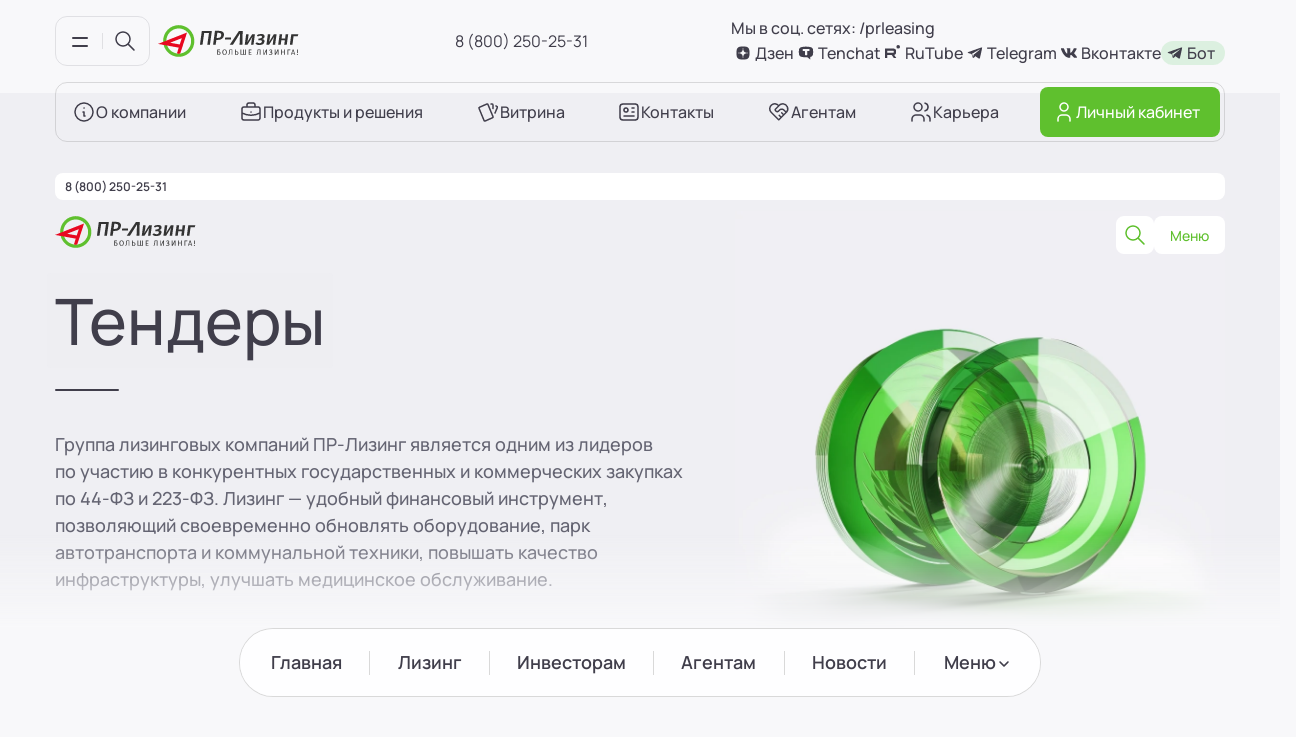

--- FILE ---
content_type: text/html;charset=utf-8
request_url: https://pr-liz.ru/tenders
body_size: 35296
content:
<!DOCTYPE html><html  lang="ru" class="" style=""><head><meta charset="utf-8"><meta name="viewport" content="width=device-width, initial-scale=1"><title>Тендеры | ПР-Лизинг</title><style>span[data-v-ab4619d3]{overflow:hidden;position:absolute;clip:rect(0 0 0 0);clip-path:inset(50%);height:1px;white-space:nowrap;width:1px}</style><style>.link[data-v-0272ff55]{overflow:hidden;position:relative}@media screen and (width <= 1200px){.link[data-v-0272ff55]{margin-left:-1rem;margin-right:-1rem}}.link[data-v-0272ff55]:before{animation:shine-0272ff55 2s ease-in-out infinite;background:linear-gradient(120deg,#0000,#ffe71c99 50%,#0000);content:"";height:100%;left:-75%;position:absolute;top:0;transform:skew(-25deg);width:50%}.app-layout[data-v-0272ff55]{display:grid;position:relative;transition:transform var(--transition-animation);z-index:1}.app-layout .fixed-navigation-wrapper[data-v-0272ff55]{bottom:1.5rem;margin:1.5rem auto;order:9999;position:sticky;z-index:100}.app-layout .fixed-navigation-wrapper .fixed-navigation[data-v-0272ff55]{z-index:1}@media screen and (width <= 1200px){.app-layout .fixed-navigation-wrapper[data-v-0272ff55]{bottom:1rem;margin:1rem auto}.app-layout[data-v-0272ff55]{padding-left:var(--ears);padding-right:var(--ears)}}.skip-to-content[data-v-0272ff55]{align-content:center;background:#403e4b;border-radius:.5rem;color:#fff;display:flex;flex:0 0 auto;font-size:1rem;font-weight:500;gap:.5rem;left:1rem;opacity:0;padding:.8125rem .75rem .8125rem 1.25rem;pointer-events:none;position:absolute;top:1rem;transition:opacity var(--transition-animation);z-index:100}.skip-to-content .icon[data-v-0272ff55]{width:1.5rem}.skip-to-content[data-v-0272ff55]:focus{opacity:1;pointer-events:auto}.credit-histories[data-v-0272ff55]{background-color:#d6e2d1;overflow:hidden}.credit-histories .credit-histories__content[data-v-0272ff55]{align-items:center;display:flex;height:7.6875rem;margin:0 auto;padding:1rem;position:relative;width:min(var(--container),100%)}.credit-histories .credit-histories__content p[data-v-0272ff55]{color:#403e4b;font-size:1.125rem;font-style:normal;font-weight:500;line-height:normal;position:relative;width:min(100%,54.6875rem);z-index:1}.credit-histories .credit-histories__content svg[data-v-0272ff55]{position:absolute;right:0;top:50%;transform:translateY(-50%);width:19.1875rem}@media screen and (width <= 1200px){.credit-histories[data-v-0272ff55]{margin:0 calc(var(--ears)*-1)}.credit-histories .credit-histories__content[data-v-0272ff55]{display:grid;height:auto;padding:.75rem 1rem}.credit-histories .credit-histories__content p[data-v-0272ff55]{font-size:1rem;width:100%}.credit-histories .credit-histories__content svg[data-v-0272ff55]{opacity:.15;right:var(--ears);top:.75rem;transform:translateY(0);width:7.5rem}}@keyframes shine-0272ff55{0%{left:-75%}to{left:125%}}</style><style>.icon[data-v-eb31d0f0]{color:currentcolor;display:inline-block}</style><style>.cookie[data-v-ede71898]{align-items:flex-start;-webkit-backdrop-filter:blur(20px);backdrop-filter:blur(20px);background:#ffffffa6;border:1px solid #efeff3;border-radius:1rem;bottom:1.5rem;box-shadow:0 0 #2626340a,0 .42293125rem .42293125rem #26263408,0 .76896875rem .76896875rem #26263405,0 1.0381125rem 1.0381125rem #26263403,0 1.23035rem 1.23035rem #26263400,0 1.3457rem 1.3457rem #26263400;color:#403e4bb8;display:inline-flex;font-size:1rem;font-style:normal;font-weight:500;gap:.5rem;justify-content:center;left:1.5rem;letter-spacing:-.01rem;line-height:150%;max-width:20.4375rem;padding:1rem;position:fixed;z-index:120}.cookie a[data-v-ede71898]{color:#403e4bb8;text-decoration:underline}.cookie button[data-v-ede71898]{align-items:center;appearance:none;background:#0000;background-color:#fff;border:0;border-radius:50%;color:inherit;cursor:pointer;display:flex;flex:0 0 2rem;font:inherit;height:2rem;justify-content:center;margin:0;padding:0;width:2rem}.cookie button .icon[data-v-ede71898]{color:var(--color--brand--secondary);height:1.25rem;width:1.25rem}@media screen and (width <= 1200px){.cookie[data-v-ede71898]{border-radius:.75rem;bottom:1rem;font-size:.875rem;left:1rem;padding:.5rem;width:min(18rem,100%)}}</style><style>.header[data-v-dc135825]{color:#403e4b;margin-top:1rem;top:0;z-index:10}.header>.container[data-v-dc135825]{display:flex;gap:.5rem;justify-content:space-between;place-items:center center}.header .header-logo[data-v-dc135825]{align-items:center;border-radius:.5rem;display:flex;height:3.125rem;justify-content:center;padding:.5625rem .75rem .5625rem .5rem}.header .header-actions[data-v-dc135825],.header .header-branches[data-v-dc135825]{background:#0000;border:1px solid #64647229;border-radius:.75rem;color:#403e4b;height:3.125rem;transition:background-color var(--transition-animation),color var(--transition-animation),border var(--transition-animation)}.header .header-branches[data-v-dc135825]{align-items:center;display:flex;font-size:1rem;font-weight:500;gap:.5rem;justify-content:center;line-height:100%;padding:.5rem 1.0625rem;position:relative}.header .header-branches .icon[data-v-dc135825]{height:1rem;width:1rem}.header .header-branches span[data-v-dc135825]{display:flex;pointer-events:none}.header .header-branches>select[data-v-dc135825]{appearance:none;content:"";cursor:pointer;display:block;height:100%;inset:0;opacity:0;padding:0;position:absolute;width:100%;z-index:2}.header .header-branches[data-v-dc135825]:has(select:focus-visible){outline:3px solid blue;outline-offset:2px}@media (hover:hover) and (width > 1200px){.header .header-branches[data-v-dc135825]{cursor:pointer}.header .header-branches[data-v-dc135825]:hover{background:#fff;border-color:#fff}}.header .header-actions[data-v-dc135825]{align-items:center;display:flex;gap:.25rem;order:-1;padding:.125rem}.header .header-actions>hr[data-v-dc135825]{background-color:#64647229;border:none;height:1rem;width:1px}.header .header-bar[data-v-dc135825],.header .header-search[data-v-dc135825]{appearance:none;aspect-ratio:1/1;background:#0000;border:0;border-radius:.625rem;color:inherit;color:currentcolor;cursor:pointer;font:inherit;height:2.75rem;margin:0;padding:0;position:relative;transition:background-color var(--transition-animation),color var(--transition-animation),border var(--transition-animation);width:2.75rem}.header .header-bar .icon[data-v-dc135825],.header .header-search .icon[data-v-dc135825]{height:1.5rem;width:1.5rem}@media (hover:hover) and (width > 1200px){.header .header-bar[data-v-dc135825],.header .header-search[data-v-dc135825]{cursor:pointer}.header .header-bar[data-v-dc135825]:hover,.header .header-search[data-v-dc135825]:hover{background-color:#fff}}.header .header-bar[data-v-dc135825]:after,.header .header-bar[data-v-dc135825]:before{background-color:currentcolor;border-radius:.25rem;content:"";display:block;height:.125rem;left:50%;position:absolute;top:50%;transform:translate(-50%);transition:transform var(--transition-animation);width:1rem}.header .header-bar[data-v-dc135825]:after{transform:translate(-50%) translateY(-.25rem)}.header .header-bar[data-v-dc135825]:before{transform:translate(-50%) translateY(.25rem)}.header .header-search[data-v-dc135825]{align-items:center;display:flex;justify-content:center}.header .header-social-networks[data-v-dc135825]{display:grid;font-size:1rem;font-style:normal;font-weight:500;gap:.1875rem;line-height:130%;transition:color var(--transition-animation)}.header .header-social-networks .social-networks[data-v-dc135825]{justify-content:flex-end}.header .header-social-networks>span[data-v-dc135825]{font-size:1rem;font-weight:500;line-height:130%}.header .header-information[data-v-dc135825]{display:grid;flex:1;font-size:1rem;justify-content:center;line-height:150%;padding:0 .5rem;text-align:center;transition:color var(--transition-animation)}.header .header-information>a[data-v-dc135825]{overflow:hidden;text-overflow:ellipsis;transition:color var(--transition-animation);white-space:nowrap}.header .header-information>a[data-v-dc135825] .icon{width:1.5rem}.header .header-whatsapp[data-v-dc135825]{display:grid;font-size:1rem;justify-content:center;padding:0 1.25rem}.header .header-whatsapp .icon[data-v-dc135825]{width:1.5rem}.header.header--style-white[data-v-dc135825]{color:#efeff3}.header.header--style-white .header-actions[data-v-dc135825],.header.header--style-white .header-branches[data-v-dc135825]{background:#efeff329;border:1px solid #efeff33d;color:#fff}.header.header--style-white .header-actions>hr[data-v-dc135825]{background-color:#efeff33d}@media (hover:hover) and (width > 1200px){.header.header--style-white .header-bar[data-v-dc135825]:hover,.header.header--style-white .header-branches[data-v-dc135825]:hover,.header.header--style-white .header-search[data-v-dc135825]:hover{background:#fff;color:#403e4b}}.header.header--style-white [data-key=telegram-bot] a[data-v-dc135825]{background:#ffffff42}@media (hover:hover) and (width > 1200px){.header.header--style-white .header-social-networks .social-networks .social-network-item a[data-v-dc135825]:hover{color:#403e4b}}@media screen and (width <= 1200px){.header[data-v-dc135825]{display:none}}.header-bar[data-v-dc135825]{position:relative;z-index:120}</style><style>img[data-v-c7b55e99]{height:2rem;width:8.8125rem}</style><style>.desktop-sidebar-wrapper[data-v-bc65f252]{background:#0000;border:0;contain:layout paint;height:100%;left:0;margin:0;max-height:100%;max-width:100%;overflow:hidden;padding:0;right:0;top:0;width:100%}.desktop-sidebar-wrapper .overlay[data-v-bc65f252]{background-color:#0000007a}.desktop-sidebar[data-v-bc65f252]{background:#fff;border:0;box-shadow:0 2.5rem 6.25rem -1.875rem #403e4b14;height:100vh;left:0;overflow:auto;position:relative;top:0;width:22.5rem;z-index:120}.desktop-sidebar .desktop-sidebar__social[data-v-bc65f252]{background-color:var(--color--brand--primary);border-radius:.5rem;color:#fff;display:grid;gap:1rem;padding:1rem}.desktop-sidebar .desktop-sidebar__social h5[data-v-bc65f252]{font-size:1.25rem;font-weight:600;line-height:125%}.desktop-sidebar .desktop-sidebar__social>div[data-v-bc65f252]{display:flex;gap:.25rem}.desktop-sidebar .desktop-sidebar__social>div>span[data-v-bc65f252]{background:#fff;border-radius:.25rem;color:#403e4b;font-size:.875rem;font-weight:600;gap:.375rem;line-height:150%;padding:.25rem .5rem}.desktop-sidebar .desktop-sidebar__social>div[data-v-bc65f252] .social-networks{align-items:center;justify-content:space-between}.desktop-sidebar .desktop-sidebar__social>div[data-v-bc65f252] .social-networks .social-network-item a .icon{width:1.5rem}.desktop-sidebar .desktop-sidebar__social>div[data-v-bc65f252] .social-networks .social-network-item[data-key=telegram-bot]{background:#ffffff29;border:1px solid #ffffff14;border-radius:.25rem;color:#fff;gap:.375rem;margin-right:.5rem;order:-1;padding:.1875rem .4375rem;position:relative}.desktop-sidebar .desktop-sidebar__social>div[data-v-bc65f252] .social-networks .social-network-item[data-key=telegram-bot] a{background:#0000;border:0;padding:0}.desktop-sidebar .desktop-sidebar__social>div[data-v-bc65f252] .social-networks .social-network-item[data-key=telegram-bot] a .icon{height:1.3125rem;width:1.3125rem}.desktop-sidebar .desktop-sidebar__social>div[data-v-bc65f252] .social-networks .social-network-item[data-key=telegram-bot] a span{color:currentcolor;font-size:.875rem;font-weight:600}.desktop-sidebar .desktop-sidebar__social>div[data-v-bc65f252] .social-networks .social-network-item[data-key=telegram-bot] a:after{border-radius:.25rem;content:"";inset:0;position:absolute}@media (hover:hover) and (width > 1200px){.desktop-sidebar .desktop-sidebar__social>div[data-v-bc65f252] .social-networks .social-network-item[data-key=telegram-bot]:hover{background:#fff}.desktop-sidebar .desktop-sidebar__social>div[data-v-bc65f252] .social-networks .social-network-item:hover a{color:#403e4b}}.desktop-sidebar[data-v-bc65f252] .prosto-vertical-scroll__scroll{padding:1rem}.desktop-sidebar[data-v-bc65f252] .prosto-vertical-scroll__scroll>h5{border-bottom:1px solid #eee;color:var(--color--brand--primary);font-size:1.25rem;font-weight:600;line-height:125%;padding:1.25rem 1rem 1rem}</style><style>.social-networks[data-v-60105957]{display:flex;gap:.25rem;list-style:none;padding:0}.social-networks .social-network-item a[data-v-60105957]{align-items:center;border-radius:.25rem;color:currentcolor;display:flex;justify-content:flex-start;transition:color var(--transition-animation)}.social-networks .social-network-item a .icon[data-v-60105957]{height:1.5rem;width:1.5rem}@media screen and (width <= 1200px){.social-networks .social-network-item a .icon[data-v-60105957]{height:1.875rem;width:1.875rem}}.social-networks .social-network-item a span[data-v-60105957]{flex:0 0 auto;font-size:1rem;font-weight:500;line-height:150%}@media (hover:hover) and (width > 1200px){.social-networks .social-network-item a[data-v-60105957]:hover{color:var(--color--brand--primary);text-decoration:none;transition:color var(--transition-animation)}}.social-networks .social-network-item[data-key=telegram-bot] a[data-v-60105957]{background:#4ac95929;border-radius:6.25rem;padding-left:.125rem;padding-right:.625rem}.social-networks .social-network-item:not(.social-networks .social-network-item[data-key=telegram-bot]) a span[data-v-60105957]{overflow:hidden;position:absolute;clip:rect(0 0 0 0);clip-path:inset(50%);height:1px;white-space:nowrap;width:1px}@media screen and (width <= 1200px){.social-networks[data-v-60105957]{gap:.25rem}}</style><style>.navigation{display:flex;justify-content:center;margin:0 auto;max-width:73.125rem;padding:1rem 1rem .9375rem;position:relative;transition:background-color var(--transition-animation);width:100%;z-index:9}@media screen and (width <= 1200px){.navigation{max-width:var(--container)}}.navigation .navigation__list{border:1px solid #7676763d;border-radius:.75rem;display:flex;gap:.25rem;justify-content:space-between;list-style:none;margin:0 auto;padding:.25rem;width:73.125rem}@media screen and (width <= 1200px){.navigation .navigation__list{max-width:var(--container)}}.navigation .navigation__list li:last-child .navigation-item{background-color:var(--color--brand--primary);color:#fff!important}.navigation .navigation__list li:last-child .navigation-item:hover{background-color:#54ab29!important}.navigation .navigation__indicator{--left:calc(var(--reka-navigation-menu-indicator-position) + var(--reka-navigation-menu-indicator-size)/2);align-items:flex-end;display:flex;height:18px;justify-content:center;overflow:hidden;position:absolute;top:100%;transform:translate(var(--left));transition:width,transform .25s ease;width:18px;z-index:200}.navigation .navigation__indicator svg{height:18px;position:relative;top:8px;width:18px}.navigation .navigation__indicator[data-state=visible]{animation:fade-in .2s ease}.navigation .navigation__indicator[data-state=hidden]{animation:fade-out .2s ease}.navigation .navigation__content{animation-duration:.25s;animation-timing-function:ease;left:0;position:absolute;top:0}.navigation .navigation__content>div{align-items:flex-start;display:flex;gap:1rem;grid-template-rows:repeat(2,1fr);margin:0 auto;padding:1rem;width:max-content}@media screen and (width <= 1200px){.navigation .navigation__content>div{max-width:var(--container)}}.navigation .navigation__content>div img{border-radius:.5rem;flex:0 0 11.875rem;height:auto;width:11.875rem}.navigation .navigation__content[data-motion=from-start]{animation-name:enter-from-left}.navigation .navigation__content[data-motion=from-end]{animation-name:enter-from-right}.navigation .navigation__content[data-motion=to-start]{animation-name:exit-to-left}.navigation .navigation__content[data-motion=to-end]{animation-name:exit-to-right}.navigation .navigation__viewport{align-items:flex-start;background:#fff;border-radius:.75rem;display:inline-flex;gap:1rem;height:var(--reka-navigation-menu-viewport-height);left:var(--reka-navigation-menu-viewport-left);margin-top:0;overflow:hidden;padding:1rem;position:relative;top:calc(100% + var(--reka-navigation-menu-viewport-top));transform-origin:top center;transition:width,height,left,top,.3s ease;width:var(--reka-navigation-menu-viewport-width)}.navigation .navigation__viewport[data-state=open]{animation:scale-in .2s ease}.navigation .navigation__viewport[data-state=closed]{animation:scale-out .2s ease}.navigation.navigation--animating{animation-duration:.4s;animation-fill-mode:both;animation-name:fixed-header-animation;animation-timing-function:cubic-bezier(.65,.05,.36,1)}.navigation.navigation--sticky{background-color:#f8f8facc;border-bottom:1px solid #f8f8fa;position:sticky;top:0}.navigation.navigation--style-white{color:#fff}.navigation.navigation--style-white .navigation__list{border:1px solid #ffffff3d;border-radius:.75rem}.navigation.navigation--style-white .navigation-item{background-color:initial;color:#fff}.navigation.navigation--style-white .navigation-item .icon.icon--fire{color:#fff}@media (hover:hover) and (width > 1200px){.navigation.navigation--style-white .navigation-item:hover{background-color:#fff;color:#403e4b}.navigation.navigation--style-white .navigation-item:hover .icon.icon--fire{color:var(--color--brand--secondary)}}.navigation.navigation--style-white .navigation-item li:last-child .navigation-item{background:#efeff329;color:#fff}@media screen and (width <= 1200px){.navigation{display:none}}.viewport-position{display:flex;justify-content:flex-start;left:0;perspective:2000px;position:absolute;top:100%;width:100%}@keyframes enter-from-right{0%{opacity:0;transform:translate(200px)}to{opacity:1;transform:translate(0)}}@keyframes enter-from-left{0%{opacity:0;transform:translate(-200px)}to{opacity:1;transform:translate(0)}}@keyframes exit-to-right{0%{opacity:1;transform:translate(0)}to{opacity:0;transform:translate(200px)}}@keyframes exit-to-left{0%{opacity:1;transform:translate(0)}to{opacity:0;transform:translate(-200px)}}@keyframes scale-in{0%{opacity:0;transform:rotateX(-30deg) scale(.9)}to{opacity:1;transform:rotateX(0) scale(1)}}@keyframes scale-out{0%{opacity:1;transform:rotateX(0) scale(1)}to{opacity:0;transform:rotateX(-10deg) scale(.95)}}@keyframes fade-in{0%{opacity:0}to{opacity:1}}@keyframes fade-out{0%{opacity:1}to{opacity:0}}</style><style>.navigation-item[data-v-797118ce]{appearance:none;background:#0000;border:0;color:inherit;cursor:pointer;font:inherit;margin:0;padding:0;text-decoration:none}.navigation-item .icon.icon--fire[data-v-797118ce]{color:var(--color--brand--secondary)}.navigation-item span[data-v-797118ce],.navigation-item span[data-v-797118ce]:not(.icon){display:none}.navigation-item[data-v-797118ce]:after{border-radius:.5rem;content:"";inset:0;outline:0 solid #0000;outline-offset:.125rem;position:absolute;transition:outline var(--transition-animation)}.navigation-item[data-v-797118ce]:after:focus-visible{outline:.1875rem solid #006acc;outline-offset:.125rem}.navigation-item[data-v-797118ce]:focus-visible{outline:none}.navigation-item[data-v-797118ce]:focus-visible:after{outline:.1875rem solid #006acc;outline-offset:.125rem}.navigation-item .icon[data-v-797118ce]{order:-1;width:1.5rem}.navigation-item.active[data-v-797118ce]{background-color:#403e4b;color:#efeff3;pointer-events:none}.navigation-item.active .icon[data-v-797118ce]{color:#efeff3}.navigation-item[data-v-797118ce]{align-items:center;border-radius:.5rem;color:#403e4b;display:flex;font-size:1rem;font-weight:500;gap:.5rem;height:3.125rem;justify-content:center;line-height:100%;padding:.8125rem 1.25rem .8125rem .75rem;position:relative;transition:background-color var(--transition-animation),color var(--transition-animation);white-space:nowrap}@media (hover:hover) and (width > 1200px){.navigation-item[data-v-797118ce]:hover{background-color:#fff!important;background-color:#403e4b;color:#403e4b!important;color:#efeff3;text-decoration:none}}.navigation-item[aria-expanded=true][data-v-797118ce]{background-color:#fff!important;color:#403e4b!important;text-decoration:none}</style><style>.header-mobile[data-v-1c829b65]{margin:0 calc(var(--ears)*-1);padding:0 var(--ears);padding-top:1rem;position:relative;z-index:10}.header-mobile .container[data-v-1c829b65]{display:grid;gap:1rem}.header-mobile .header-mobile__information[data-v-1c829b65]{align-items:center;background:#fff;border-radius:.5rem;color:#403e4b;display:grid;font-size:.75rem;font-weight:600;gap:1rem;grid-template-columns:repeat(2,1fr);justify-content:space-between;line-height:125%;padding:.375rem .625rem;transition:background-color var(--transition-animation);white-space:nowrap}.header-mobile .header-mobile__information>div[data-v-1c829b65]{overflow:hidden;text-overflow:ellipsis}.header-mobile .header-mobile__branch[data-v-1c829b65]{display:flex;gap:.25rem;justify-content:flex-end}.header-mobile .header-mobile__branch .icon[data-v-1c829b65]{flex:0 0 .75rem;width:.75rem}.header-mobile .header-mobile__branch span[data-v-1c829b65]{overflow:hidden;text-overflow:ellipsis;white-space:nowrap}.header-mobile .header-mobile__logo img[data-v-1c829b65]{display:block;height:2rem}.header-mobile .header-mobile__control[data-v-1c829b65]{display:flex;justify-content:space-between}.header-mobile .header-mobile__actions[data-v-1c829b65]{display:flex;gap:.25rem}.header-mobile .header-mobile__menu[data-v-1c829b65],.header-mobile .header-mobile__search[data-v-1c829b65]{appearance:none;background:#fff;border:none;border-radius:.5rem;color:var(--color--brand--primary);font-size:.875rem;font-weight:500;height:2.375rem;line-height:140%;padding:.5rem 1rem;transition:color var(--transition-animation),background-color var(--transition-animation)}.header-mobile .header-mobile__search[data-v-1c829b65]{aspect-ratio:1/1;flex:0 0 2.375rem;order:-1;padding:.4375rem;width:2.375rem}.header-mobile .header-mobile__search .icon[data-v-1c829b65]{height:1.5rem;width:1.5rem}.header-mobile.header-mobile--is-show[data-v-1c829b65]{background-color:#fff;height:100dvh;inset:0;margin:0;overflow:auto;padding:1rem;position:fixed;z-index:110}.header-mobile.header-mobile--is-show .header-mobile__information[data-v-1c829b65]{background:#f8f8fa}.header-mobile.header-mobile--is-show .header-mobile__menu[data-v-1c829b65]{background-color:var(--color--brand--primary);color:#fff}@media screen and (width > 1200px){.header-mobile[data-v-1c829b65]{display:none}}.mobile-sidebar[data-v-1c829b65]{position:relative}</style><style>.overlay[data-v-13706030]{background:#0000007a;height:100%;inset:0;padding:0;position:fixed;width:100%;z-index:1000}.overlay>canvas[data-v-13706030]{pointer-events:none}.overlay>button[data-v-13706030]{appearance:none;background:#0000;border:none;cursor:unset;height:100%;position:absolute;width:100%}.overlay[data-v-13706030]::backdrop{pointer-events:none}html.overflow-hidden[data-v-13706030]{overflow:hidden}</style><style>.fixed-navigation[data-v-824f95f0]{-webkit-backdrop-filter:blur(10px) saturate(400%);backdrop-filter:blur(10px) saturate(400%);background:#ffffffd1;border-radius:6.25rem;box-shadow:0 0 0 1px #d9d9d9;display:grid;gap:.25rem;grid-template-columns:1fr auto;height:4.1875rem;max-width:50rem;padding:.25rem;transition:background var(--transition-animation);width:auto}.fixed-navigation .fixed-navigation__list[data-v-824f95f0]{display:flex;flex-wrap:wrap;gap:0 .25rem;list-style:none;margin:0;overflow:hidden;padding:0 1px 0 0}.fixed-navigation .fixed-navigation__list li[data-v-824f95f0]{align-items:center;display:flex;flex:1 1 auto;gap:.25rem}.fixed-navigation .fixed-navigation__list li a[data-v-824f95f0]{align-items:center;appearance:none;background:#0000;border:none;border-radius:6.25rem;color:#403e4b;cursor:pointer;display:flex;font-size:1.125rem;font-weight:600;justify-content:center;line-height:150%;padding:1rem 1.5rem;text-decoration:none;transition:background-color var(--transition-animation),color var(--transition-animation);width:100%}.fixed-navigation .fixed-navigation__list li a.active[data-v-824f95f0]{background:var(--color--brand--primary);color:#fff}.fixed-navigation .fixed-navigation__list li a[data-v-824f95f0]:focus-visible{outline-offset:-.3125rem}@media (hover:hover) and (width > 1200px){.fixed-navigation .fixed-navigation__list li a[data-v-824f95f0]:not(.active):hover{background:#403e4b;color:#fff}}.fixed-navigation .fixed-navigation__list li[data-v-824f95f0]:after{background:#d9d9d9;content:"";display:flex;flex:0 0 1px;height:1.5rem;width:1px}.fixed-navigation .fixed-navigation__list li.hidden[data-v-824f95f0]{height:0;visibility:hidden}.fixed-navigation__menu[data-v-824f95f0]{flex:0 0 auto;position:relative}.fixed-navigation__menu button[data-v-824f95f0]{align-items:center;appearance:none;background:#0000;border:none;border-radius:6.25rem;color:#403e4b;cursor:pointer;display:flex;font-size:1.125rem;font-weight:600;gap:.25rem;justify-content:center;line-height:150%;padding:1rem 1.5rem;text-decoration:none;transition:background-color var(--transition-animation),color var(--transition-animation);width:100%}.fixed-navigation__menu button .icon[data-v-824f95f0]{color:currentcolor;width:1rem}.fixed-navigation__menu button.show[data-v-824f95f0]{background:#403e4b;color:#fff!important}.fixed-navigation__menu button.show .icon[data-v-824f95f0]{transform:rotate(180deg)}@media (hover:hover) and (width > 1200px){.fixed-navigation__menu button[data-v-824f95f0]{cursor:pointer}.fixed-navigation__menu button[data-v-824f95f0]:hover{background:#403e4b;color:#fff}}@media screen and (width <= 1200px){.fixed-navigation[data-v-824f95f0]{box-shadow:none;gap:1px;height:3rem;max-width:var(--container);position:relative;width:100%}.fixed-navigation .fixed-navigation__list[data-v-824f95f0],.fixed-navigation .fixed-navigation__list li[data-v-824f95f0]{gap:0}.fixed-navigation .fixed-navigation__list li[data-v-824f95f0]:after{background:#c3c3c8;display:none;height:1rem;left:-2px;position:absolute}.fixed-navigation .fixed-navigation__list li a[data-v-824f95f0]{color:#646472;font-size:.75rem;font-weight:500;line-height:150%;padding:.65625rem .65625rem .71875rem;z-index:2}.fixed-navigation .fixed-navigation__list li a.active[data-v-824f95f0]{box-shadow:0 0 0 0 var(--color--brand--primary)}.fixed-navigation .fixed-navigation__menu button[data-v-824f95f0]{color:#646472;font-size:.75rem;font-weight:500;line-height:150%;padding:.65625rem}.fixed-navigation .fixed-navigation__menu button .icon[data-v-824f95f0]{width:.75rem}.fixed-navigation.show[data-v-824f95f0]{background:#f8f8fa}}.desktop-navigation-dropdown[data-v-824f95f0]{border-radius:1rem;bottom:calc(100% + 1rem);box-shadow:0 2.5rem 6.25rem -1.875rem #403e4b14;left:50%;overflow:hidden;position:absolute;transform:translate(-50%)}@media screen and (width <= 1200px){.desktop-navigation-dropdown[data-v-824f95f0]{display:none}}.mobile-navigation-dropdown[data-v-824f95f0]{background:#fff;border-radius:1.5rem 1.5rem 0 0;bottom:-1rem;height:auto;margin:0 calc(var(--ears)*-1);max-height:calc(100vh - 1rem);padding:var(--ears);padding-bottom:5rem;padding-top:.5rem;position:absolute;transform:translateY(0);width:calc(100% + var(--ears)*2)}.mobile-navigation-dropdown .navigation-dropdown[data-v-824f95f0]{box-shadow:none;width:100%}@media screen and (width > 1200px){.mobile-navigation-dropdown[data-v-824f95f0]{display:none}}.fixed-navigation-overlay[data-v-824f95f0]{pointer-events:auto}.navigation-transition-bottom-enter-active[data-v-824f95f0],.navigation-transition-bottom-leave-active[data-v-824f95f0]{transform-origin:bottom center;transition:all var(--transition-animation)}.navigation-transition-bottom-enter-from[data-v-824f95f0],.navigation-transition-bottom-leave-to[data-v-824f95f0]{opacity:0;pointer-events:none;transform:translateY(calc(100% + 5rem))}@media screen and (width > 1200px){.navigation-transition-bottom-enter-from[data-v-824f95f0],.navigation-transition-bottom-leave-to[data-v-824f95f0]{transform:translate(-50%) translateY(100%)}}</style><style>@charset "UTF-8";.page.page--tender[data-v-1359167c]{display:grid;flex-direction:column;gap:6.25rem;grid-template-columns:repeat(1,1fr)}.page.page--tender .results-year[data-v-1359167c]{align-items:flex-start;display:grid;gap:1.25rem;grid-template-columns:repeat(3,1fr)}.page.page--tender .results-year .result-item[data-v-1359167c]{background:#fff;border:1px solid #efeff3;border-radius:1.125rem;display:grid;gap:1rem;padding:1.5rem}.page.page--tender .results-year .result-item__title[data-v-1359167c]{color:var(--color--brand--primary);font-size:4rem;font-weight:500;line-height:100%}.page.page--tender .results-year .result-item__title sup[data-v-1359167c]{font-size:1.5rem;font-weight:500;left:.5rem;line-height:100%;position:relative;top:-.5rem}.page.page--tender .results-year .result-item__text[data-v-1359167c]{color:#646472;font-size:1.125rem;font-weight:500;line-height:150%}@media screen and (width <= 1200px){.page.page--tender .results-year .result-item__text[data-v-1359167c]{font-size:.875rem}}.page.page--tender .results-year .result-item__img[data-v-1359167c]{background:#f8f8fa;border-radius:.5rem;padding:1rem}.page.page--tender .results-year .result-item__img .picture img[data-v-1359167c]{height:auto;width:100%}@media screen and (width <= 1200px){.page.page--tender .results-year .result-item[data-v-1359167c]{padding:1rem}.page.page--tender .results-year[data-v-1359167c]{gap:.5rem;grid-template-columns:repeat(1,1fr)}}.page.page--tender .tender-manager>p[data-v-1359167c]{color:#646472;font-size:1.125rem;font-weight:500;line-height:150%;width:45.25rem}@media screen and (width <= 1200px){.page.page--tender .tender-manager>p[data-v-1359167c]{font-size:.875rem;width:100%}}.page.page--tender .tender-manager>p+p[data-v-1359167c]{margin-top:1.6875rem}.page.page--tender .tender-manager .tender-managers-list[data-v-1359167c]{display:grid;gap:1.25rem;grid-template-columns:repeat(3,1fr);margin:2rem 0}@media screen and (width <= 1200px){.page.page--tender .tender-manager .tender-managers-list[data-v-1359167c]{gap:.5rem;grid-template-columns:repeat(1,1fr);margin:1.5rem 0 0}.page.page--tender .tender-manager[data-v-1359167c]{margin-top:1.5rem}}.page.page--tender .tender-registration-steps[data-v-1359167c]{margin-top:4rem}.page.page--tender .tender-registration-steps>h3[data-v-1359167c]{color:#403e4b;font-size:1.5rem;font-style:normal;font-weight:500;line-height:120%;margin-bottom:1.5rem}@media screen and (width <= 1200px){.page.page--tender .tender-registration-steps>h3[data-v-1359167c]{font-size:1.125rem;font-weight:500;line-height:150%;margin-bottom:0}}.page.page--tender .tender-registration-steps .button-group[data-v-1359167c]{display:grid;flex-wrap:nowrap;gap:1.25rem;grid-template-columns:repeat(5,1fr);overflow:revert}@media screen and (width > 800px){.page.page--tender .tender-registration-steps .button-group>li[data-v-1359167c]:last-child{margin:0}}.page.page--tender .tender-registration-steps .button-group a[data-v-1359167c]{width:100%}.page.page--tender .tender-registration-steps .button-group .button-group-item[data-v-1359167c]{align-items:center;display:flex;padding:1rem 1.5rem}.page.page--tender .tender-registration-steps .button-group .button-group-item button[data-v-1359167c]{text-align:left}@media screen and (width <= 1200px){.page.page--tender .tender-registration-steps .button-group[data-v-1359167c]{display:flex;flex-wrap:nowrap;gap:.5rem;overflow:auto}}.page.page--tender .tender-registration-steps__content[data-v-1359167c] h3{color:var(--color--brand--primary);font-size:1.25rem;font-style:normal;font-weight:500;line-height:150%;margin:1rem 0}@media screen and (width <= 1200px){.page.page--tender .tender-registration-steps__content[data-v-1359167c] h3{font-size:1rem;font-weight:500;line-height:150%}}.page.page--tender .tender-registration-steps__content[data-v-1359167c] h4,.page.page--tender .tender-registration-steps__content[data-v-1359167c] li,.page.page--tender .tender-registration-steps__content[data-v-1359167c] p{color:#403e4b;font-size:1.125rem;font-weight:500;line-height:150%}@media screen and (width <= 1200px){.page.page--tender .tender-registration-steps__content[data-v-1359167c] h4,.page.page--tender .tender-registration-steps__content[data-v-1359167c] li,.page.page--tender .tender-registration-steps__content[data-v-1359167c] p{font-size:.875rem;font-weight:500;line-height:150%}}.page.page--tender .tender-registration-steps__content[data-v-1359167c] ul{display:grid;gap:.5rem;margin:1rem 0;padding-left:1.25rem;padding-inline-start:1.25rem}.page.page--tender .tender-registration-steps__content[data-v-1359167c] ul li>ul{list-style:none;padding:0 0 0 1.25rem;position:relative}.page.page--tender .tender-registration-steps__content[data-v-1359167c] ul li>ul li:before{content:"— ";left:0;position:absolute}.page.page--tender .tender-registration-steps__content[data-v-1359167c] b,.page.page--tender .tender-registration-steps__content[data-v-1359167c] h4{font-weight:600}.page.page--tender .tender-registration-steps__content[data-v-1359167c] h4{color:#403e4b;margin:0}.page.page--tender .tender-registration-steps__content[data-v-1359167c]>div{display:grid;gap:1.25rem;justify-items:start}.page.page--tender .tender-registration-steps__content[data-v-1359167c] h4+div{padding-left:2rem}.page.page--tender .tender-registration-steps__content[data-v-1359167c] h4+div li,.page.page--tender .tender-registration-steps__content[data-v-1359167c] h4+div p{color:#646472}.page.page--tender .tender-registration-steps__content[data-v-1359167c] h4+div ul{list-style:none;padding:0}.page.page--tender .tender-registration-steps__content[data-v-1359167c] h4+div ul li:before{content:"— "}.page.page--tender .tender-registration-steps__content[data-v-1359167c] .tender-sites{display:grid;gap:1.25rem;grid-template-columns:repeat(5,1fr);padding:0}.page.page--tender .tender-registration-steps__content[data-v-1359167c] .tender-sites>a{align-items:center;background:#fff;border:1px solid #efeff3;border-radius:1rem;display:flex;height:6.25rem;justify-content:center;padding:1rem}@media screen and (width <= 1200px){.page.page--tender .tender-registration-steps__content[data-v-1359167c] .tender-sites>a{justify-content:flex-start;padding-left:1rem}.page.page--tender .tender-registration-steps__content[data-v-1359167c] .tender-sites{gap:.5rem;grid-template-columns:repeat(1,1fr);width:100%}.page.page--tender .tender-registration-steps[data-v-1359167c]{display:grid}}.page.page--tender .tender-contract-example[data-v-1359167c]{align-items:center;color:#403e4b;display:flex;font-size:1.125rem;font-weight:500;line-height:150%;margin-top:2.5rem}.page.page--tender .tender-contract-example__link-wrapper[data-v-1359167c]{display:flex}.page.page--tender .tender-contract-example__link-wrapper[data-v-1359167c] :first-child{margin-bottom:.5rem}@media screen and (width <= 1200px){.page.page--tender .tender-contract-example__link-wrapper[data-v-1359167c] :first-child{margin-bottom:.25rem}}.page.page--tender .tender-contract-example .icon[data-v-1359167c]{height:2rem;margin-right:.5rem;width:2rem}@media screen and (width <= 1200px){.page.page--tender .tender-contract-example .icon[data-v-1359167c]{height:1.5rem;margin-right:.75rem;width:1.5rem}}.page.page--tender .tender-contract-example span[data-v-1359167c]{margin-right:.375rem}@media screen and (width <= 1200px){.page.page--tender .tender-contract-example span[data-v-1359167c]{margin-right:.375rem;vertical-align:top}}.page.page--tender .tender-contract-example a[data-v-1359167c]{color:var(--color--brand--secondary);vertical-align:top}@media screen and (width <= 1200px){.page.page--tender .tender-contract-example[data-v-1359167c]{font-size:.875rem;margin-top:1.5rem}.page.page--tender[data-v-1359167c]{gap:4rem}}</style><style>.footer[data-v-b51094da]{margin-top:6.25rem}.footer .footer-container[data-v-b51094da]{background:#28272f;border:1px solid #646472;border-radius:1rem;padding:0 1.5rem}.footer .footer-container>div[data-v-b51094da]:not(:first-child){border-top:1px solid #5b5b6f;padding:1rem 0}.footer .footer-container>div[data-v-b51094da]:last-child{display:flex;justify-content:space-between}@media screen and (width <= 1200px){.footer .footer-container>div[data-v-b51094da]:last-child{display:grid;gap:.5rem}.footer .footer-container[data-v-b51094da]{padding:0 1rem}}.footer-logo[data-v-b51094da]{display:block;margin-top:1.1875rem}@media screen and (width <= 1200px){.footer-logo[data-v-b51094da]{margin-top:1rem}}.footer-copyright[data-v-b51094da]{color:#98a1b7;font-size:.875rem;font-weight:400;line-height:150%;padding:1rem 0}.footer-contacts[data-v-b51094da]{display:flex;font-size:1.125rem;font-weight:500;justify-content:space-between;line-height:150%}.footer-contacts .footer-contact-email[data-v-b51094da]{align-items:center;color:#98a1b7;display:flex;font-size:1.125rem;gap:1rem}.footer-contacts .footer-contact-email a[data-v-b51094da]{align-items:center;background:#4ac95914;border:1px solid #4ac95929;border-radius:.5rem;color:var(--color--brand--primary);display:flex;font-size:1rem;font-weight:500;gap:.5rem;justify-content:center;line-height:100%;padding:.75rem 1rem;text-align:center}.footer-contacts .footer-contact-email a .icon[data-v-b51094da]{height:1.5rem;width:1.5rem}@media screen and (width <= 1200px){.footer-contacts .footer-contact-email[data-v-b51094da]{border-top:1px solid #5b5b6f;display:grid;gap:.625rem;margin-top:1rem;padding-top:1rem}.footer-contacts .footer-contact-email span[data-v-b51094da]{font-size:1rem;font-weight:500;line-height:150%}.footer-contacts[data-v-b51094da]{display:block;gap:1rem}}.footer-social-networks[data-v-b51094da]{align-items:center;color:#f8f8fa;display:flex;gap:1.5rem}.footer-social-networks .social-network-item a[data-v-b51094da]{color:#fff}@media screen and (width <= 1200px){.footer-social-networks[data-v-b51094da]{align-items:flex-start;display:grid;gap:.625rem;width:100%}.footer-social-networks span[data-v-b51094da]{font-size:1rem;font-weight:500;line-height:150%}.footer-social-networks .social-networks[data-v-b51094da]{justify-content:space-between}.footer-social-networks .social-networks a .icon[data-v-b51094da]{height:1.875rem;width:1.875rem}}.footer-navigation[data-v-b51094da]{display:flex;flex-wrap:wrap;gap:.5rem;list-style:none;margin:0;padding:0}.footer-navigation li a[data-v-b51094da]{background:#403e4b;border-radius:.5rem;color:#fff;display:block;font-size:1rem;font-weight:500;line-height:100%;padding:1rem 1.25rem;text-align:center;transition:background-color var(--transition-animation)}@media screen and (width <= 1200px){.footer-navigation li a[data-v-b51094da]{background:unset;font-weight:400;line-height:150%;padding:0}}@media (hover:hover) and (width > 1200px){.footer-navigation li a[data-v-b51094da]{text-decoration:none}.footer-navigation li a[data-v-b51094da]:hover{background-color:#6b687d}}@media screen and (width <= 1200px){.footer-navigation[data-v-b51094da]{align-items:flex-start;flex-direction:column;padding-top:.5rem}}.footer-description[data-v-b51094da],.footer-explanation[data-v-b51094da]{color:#98a1b7;font-size:.875rem;font-weight:400;line-height:150%}.footer-confidentiality[data-v-b51094da]{color:#f8f8fa;display:grid;font-size:1rem;font-weight:500;gap:1rem;line-height:150%}@media screen and (width <= 1200px){.footer-confidentiality[data-v-b51094da]{font-size:.875rem}}.footer .footer-developer[data-v-b51094da],.footer .footer-parent[data-v-b51094da]{color:#f2c94c;font-size:1rem;font-weight:500;line-height:150%}@media screen and (width <= 1200px){.footer .footer-developer[data-v-b51094da],.footer .footer-parent[data-v-b51094da]{font-size:.75rem}}.footer .footer-parent[data-v-b51094da]{color:#fff;margin-bottom:16px}.footer .footer-parent span[data-v-b51094da]{color:var(--color--brand--primary)}@media (hover:hover) and (width > 1200px){.footer .footer-parent a[data-v-b51094da]{cursor:pointer}.footer .footer-parent a[data-v-b51094da]:hover{text-decoration:underline}}.footer .footer-top[data-v-b51094da]{align-items:center;appearance:none;background:#0000;border:0;color:inherit;color:#98a1b7;cursor:pointer;display:flex;font:inherit;font-size:1rem;font-weight:500;gap:.5rem;justify-content:flex-start;line-height:150%;margin:0;padding:0;transition:color var(--transition-animation)}.footer .footer-top span[data-v-b51094da]{background-color:#403e4b;border-radius:50%;color:#fff;display:block;padding:.25rem;transition:background-color var(--transition-animation)}.footer .footer-top .icon[data-v-b51094da]{display:block;height:1.5rem;width:1.5rem}@media (hover:hover) and (width > 1200px){.footer .footer-top[data-v-b51094da]:hover{color:#fff}.footer .footer-top:hover span[data-v-b51094da]{background:#6b687d}}@media screen and (width <= 1200px){.footer .footer-top[data-v-b51094da]{font-size:.75rem}.footer[data-v-b51094da]{margin-top:4rem}}</style><style>.modal-search .modal-root__wrapper{align-items:flex-start;display:flex;justify-content:center}.modal-search .overlay{background:#00000094}</style><style>.modal-search-content[data-v-9fb5e24d]{display:grid;gap:.5rem;justify-items:end;margin:10vh auto;position:relative}.modal-search-content .modal-search-content__wrapper[data-v-9fb5e24d]{background:#fff;border-radius:1rem;box-shadow:0 2.5rem 6.25rem -1.875rem #403e4b14;overflow:hidden;transition:border-radius var(--transition-animation);width:min(37.5rem,var(--container))}.modal-search-content .search-box[data-v-9fb5e24d]{position:sticky;top:0}.modal-search-content .modal-search-content__close[data-v-9fb5e24d]{align-items:center;appearance:none;background:#0000;border:0;border-radius:.5rem;color:inherit;color:#fff;cursor:pointer;display:inline-flex;font:inherit;font-size:.875rem;gap:.25rem;height:2.75rem;justify-content:center;margin:0;order:-1;padding:.5rem 1rem}.modal-search-content .modal-search-content__close>span[data-v-9fb5e24d]{align-items:center;border:1px solid;border-radius:50%;display:flex;height:1.5rem;justify-content:center;padding:.125rem;width:1.5rem}.modal-search-content .modal-search-content__close .icon[data-v-9fb5e24d]{height:1rem;transition:transform var(--transition-animation);width:1rem}.modal-search-content .modal-search-content__close[data-v-9fb5e24d]:focus-visible{background-color:#fff;color:#403e4b}@media (width > 1200px) and (hover:hover){.modal-search-content .modal-search-content__close[data-v-9fb5e24d]:hover{background-color:#fff;color:#403e4b}}@media (width <= 1200px){.modal-search-content .modal-search-content__close[data-v-9fb5e24d]{margin:.25rem 1rem}}.modal-search-content.modal-search-content--is-empty .search-results[data-v-9fb5e24d]{padding:0}@media (width <= 1200px){.modal-search-content[data-v-9fb5e24d]{gap:.5rem;justify-items:end}}@media screen and (width <= 1200px){.modal-search-content[data-v-9fb5e24d]{gap:0 .5rem;margin:0}.modal-search-content .modal-search-content__wrapper[data-v-9fb5e24d]{margin:0 1rem 1rem;width:min(100vw - 2rem,var(--container))}}.search-results[data-v-9fb5e24d]{display:grid;gap:1rem;padding:.5rem 1rem}.search-results h4[data-v-9fb5e24d]{color:var(--color--brand--primary);font-size:1.25rem;font-weight:500;line-height:125%;padding:.5rem}.search-results ul[data-v-9fb5e24d]{border-bottom:1px solid #eee;display:grid;gap:0;list-style:none;margin:0;padding:0 0 .5rem}.search-results>div:last-child ul[data-v-9fb5e24d]{border:none;padding-bottom:0}@media screen and (width <= 1200px){.search-results[data-v-9fb5e24d]{gap:.5rem;padding:.5rem 1rem}.search-results h4[data-v-9fb5e24d]{font-size:1rem;padding:0 0 .25rem}.search-results ul[data-v-9fb5e24d]{border-bottom:none}.search-results ul li[data-v-9fb5e24d]:last-child{border-bottom:unset}}</style><style>.modal-root[data-v-458d1679]{background:#0000;border:0;contain:layout paint;height:100%;left:0;margin:0;max-height:100%;max-width:100%;overflow:hidden;padding:0;right:0;top:0;width:100%}.modal-root__wrapper[data-v-458d1679]{align-items:center;display:grid;height:100%;justify-content:center;overflow:auto;position:fixed;width:100%;z-index:2}</style><style>.page[data-v-3feaec42]{background:#f8f8fa}</style><style>.page-header[data-v-83d9c0bc]{background:#efeff3 no-repeat;background-position-x:calc((100% - var(--container))/2 + 58.4375rem);background-position-y:17.1875rem;background-size:30.625rem 30.625rem;margin-bottom:-10.0625rem;overflow:hidden;padding-top:8.875rem;position:relative;transform:translateY(-10.0625rem)}.page-header .container[data-v-83d9c0bc]{display:flex;flex-direction:column;height:100%;position:relative}@media screen and (width <= 1200px){.page-header .container[data-v-83d9c0bc]{min-height:auto}}.page-header[data-v-83d9c0bc]:after{background:linear-gradient(180deg,#f8f8fa00,#f8f8fa);bottom:0;content:"";height:6.125rem;left:0;pointer-events:none;position:absolute;width:100%}.page-header__title[data-v-83d9c0bc]{color:#403e4b;font-size:4rem;font-weight:500;line-height:120%;margin-bottom:2.5rem;padding-bottom:2rem;padding-top:3rem;position:relative}.page-header__title[data-v-83d9c0bc]:after{background:#403e4b;border-radius:.125rem;bottom:0;content:"";display:block;height:.125rem;left:0;position:absolute;width:4rem}.page-header__title span[data-v-83d9c0bc]{-webkit-backdrop-filter:blur(10px);backdrop-filter:blur(10px);background:#ededf280;border-radius:.25rem;margin:-.25rem -.5rem;padding:.25rem .5rem}@media screen and (width > 1200px){.page-header__title span[data-v-83d9c0bc]{background:#0000}}@media screen and (width <= 1200px){.page-header__title[data-v-83d9c0bc]{align-items:flex-end;display:flex;font-size:2rem;margin-bottom:1.5rem;min-height:7.75rem;padding-bottom:1.5rem;padding-right:6.25rem;padding-top:1.5rem}}.page-header__grid[data-v-83d9c0bc]{align-items:flex-start;display:grid;flex:1;gap:1.25rem}@media screen and (width <= 1200px){.page-header__grid[data-v-83d9c0bc]{overflow:revert}}.page-header__content[data-v-83d9c0bc]{display:grid;gap:0}.page-header__content[data-v-83d9c0bc] p{color:#646472;font-size:1.125rem;font-weight:500;line-height:150%}.page-header__content[data-v-83d9c0bc] p a{margin-top:0}.page-header__content[data-v-83d9c0bc] p a:not(.button-link){align-items:center;color:#403e4b;display:inline;gap:.25rem}.page-header__content[data-v-83d9c0bc] p a:not(.button-link) .icon{height:1.5rem;margin-left:.25rem;transform:translateY(.28125rem);width:1.5rem}.page-header__content[data-v-83d9c0bc] .prosto-overflow+p,.page-header__content[data-v-83d9c0bc] p+p{margin-top:1.6875rem}.page-header__content[data-v-83d9c0bc] h2{color:#403e4b;font-size:2.25rem;font-weight:500;line-height:120%;margin-bottom:.8125rem}@media screen and (width <= 1200px){.page-header__content[data-v-83d9c0bc] h2{font-size:1.5rem}.page-header__content[data-v-83d9c0bc]{gap:unset}.page-header__content[data-v-83d9c0bc] p{font-size:1rem;font-weight:400;line-height:150%}.page-header__content[data-v-83d9c0bc] p a:not(.button-link){align-items:flex-start;color:#403e4b;display:inline;font-weight:400;gap:.5rem;line-height:150%;position:relative}.page-header__content[data-v-83d9c0bc] p a:not(.button-link) .icon{flex:0 0 1.5rem;margin-left:0}.page-header__content .prosto-overflow[data-v-83d9c0bc]+p,.page-header__content[data-v-83d9c0bc] p+p{margin-top:1.5rem}}.page-header__pattern[data-v-83d9c0bc]{bottom:0;margin-bottom:-1.4375rem;margin-top:3.0625rem;position:relative;width:100%}.page-header__pattern[data-v-83d9c0bc] .pattern .pattern__main .pattern__shadow,.page-header__pattern[data-v-83d9c0bc] .pattern .pattern__main>.pattern__item:not(.pattern__shadow),.page-header__pattern[data-v-83d9c0bc] .pattern .pattern__shadow .pattern__shadow,.page-header__pattern[data-v-83d9c0bc] .pattern .pattern__shadow>.pattern__item:not(.pattern__shadow){display:none;visibility:hidden}@media screen and (width > 1200px){.page-header__pattern[data-v-83d9c0bc] .pattern .pattern__main,.page-header__pattern[data-v-83d9c0bc] .pattern .pattern__shadow{grid-template-columns:repeat(9,1fr)}.page-header__pattern[data-v-83d9c0bc] .pattern .pattern__main>.pattern__item:first-of-type,.page-header__pattern[data-v-83d9c0bc] .pattern .pattern__shadow>.pattern__item:first-of-type{display:flex;visibility:unset}.page-header__pattern[data-v-83d9c0bc] .pattern .pattern__main>.pattern__item:nth-of-type(2),.page-header__pattern[data-v-83d9c0bc] .pattern .pattern__shadow>.pattern__item:nth-of-type(2){display:flex;visibility:unset}.page-header__pattern[data-v-83d9c0bc] .pattern .pattern__main>.pattern__item:nth-of-type(3),.page-header__pattern[data-v-83d9c0bc] .pattern .pattern__shadow>.pattern__item:nth-of-type(3){display:flex;visibility:unset}.page-header__pattern[data-v-83d9c0bc] .pattern .pattern__main>.pattern__item:nth-of-type(4),.page-header__pattern[data-v-83d9c0bc] .pattern .pattern__shadow>.pattern__item:nth-of-type(4){display:flex;visibility:unset}.page-header__pattern[data-v-83d9c0bc] .pattern .pattern__main>.pattern__item:nth-of-type(5),.page-header__pattern[data-v-83d9c0bc] .pattern .pattern__shadow>.pattern__item:nth-of-type(5){display:flex;visibility:unset}.page-header__pattern[data-v-83d9c0bc] .pattern .pattern__main>.pattern__item:nth-of-type(6),.page-header__pattern[data-v-83d9c0bc] .pattern .pattern__shadow>.pattern__item:nth-of-type(6){display:flex;visibility:unset}.page-header__pattern[data-v-83d9c0bc] .pattern .pattern__main>.pattern__item:nth-of-type(7),.page-header__pattern[data-v-83d9c0bc] .pattern .pattern__shadow>.pattern__item:nth-of-type(7){display:flex;visibility:unset}.page-header__pattern[data-v-83d9c0bc] .pattern .pattern__main>.pattern__item:nth-of-type(8),.page-header__pattern[data-v-83d9c0bc] .pattern .pattern__shadow>.pattern__item:nth-of-type(8){display:flex;visibility:unset}.page-header__pattern[data-v-83d9c0bc] .pattern .pattern__main>.pattern__item:nth-of-type(9),.page-header__pattern[data-v-83d9c0bc] .pattern .pattern__shadow>.pattern__item:nth-of-type(9){display:flex;visibility:unset}}@media screen and (width <= 1200px){.page-header__pattern[data-v-83d9c0bc] .pattern .pattern__main,.page-header__pattern[data-v-83d9c0bc] .pattern .pattern__shadow{grid-template-columns:repeat(3,1fr)}.page-header__pattern[data-v-83d9c0bc] .pattern .pattern__main>.pattern__item:first-of-type,.page-header__pattern[data-v-83d9c0bc] .pattern .pattern__shadow>.pattern__item:first-of-type{display:flex;visibility:unset}.page-header__pattern[data-v-83d9c0bc] .pattern .pattern__main>.pattern__item:nth-of-type(2),.page-header__pattern[data-v-83d9c0bc] .pattern .pattern__shadow>.pattern__item:nth-of-type(2){display:flex;visibility:unset}.page-header__pattern[data-v-83d9c0bc] .pattern .pattern__main>.pattern__item:nth-of-type(3),.page-header__pattern[data-v-83d9c0bc] .pattern .pattern__shadow>.pattern__item:nth-of-type(3){display:flex;visibility:unset}}@media screen and (width > 1200px){.page-header__pattern[data-v-83d9c0bc] .pattern__ears{display:none!important}}@media screen and (width <= 1200px){.page-header__pattern[data-v-83d9c0bc]{margin-bottom:-.5625rem;margin-top:2.25rem}}@media screen and (width > 1200px){.page-header.page-header--has-picture .container[data-v-83d9c0bc]{min-height:39.5rem}}.page-header.page-header--has-picture .page-header__grid[data-v-83d9c0bc]{grid-template-columns:calc((var(--container) + 1.25rem)*.58333 - 1.25rem) calc((var(--container) + 1.25rem)*.33333 - 1.25rem)}@media screen and (width <= 1200px){.page-header.page-header--has-picture .page-header__grid[data-v-83d9c0bc]{grid-template-columns:1fr}.page-header.page-header--has-picture .page-header__title[data-v-83d9c0bc]{align-items:center;min-height:11.875rem;padding-right:5.9375rem}}.page-header.page-header--has-picture .page-header__picture[data-v-83d9c0bc]{position:absolute;right:0;top:-1.5rem;z-index:-1}.page-header.page-header--has-picture .page-header__picture[data-v-83d9c0bc] img{display:block;height:30.625rem;pointer-events:none;width:30.625rem}@media screen and (width <= 1200px){.page-header.page-header--has-picture .page-header__picture[data-v-83d9c0bc]{right:0;top:0;transform:translate(25%)}.page-header.page-header--has-picture .page-header__picture[data-v-83d9c0bc] img{height:11.875rem;width:11.875rem}.page-header[data-v-83d9c0bc]{margin-bottom:-6.0625rem;margin-left:calc(var(--ears)*-1);margin-right:calc(var(--ears)*-1);padding-left:calc(var(--ears));padding-right:calc(var(--ears));padding-top:6.0625rem;transform:translateY(-6.0625rem)}}</style><style>.pattern[data-v-c19a79b3]{bottom:0;display:grid;gap:.6875rem;grid-template-columns:repeat(var(--pattern-width),1fr);position:relative;width:100%}.pattern .pattern__main[data-v-c19a79b3],.pattern .pattern__shadow[data-v-c19a79b3]{display:inherit;gap:inherit}.pattern .pattern__ears .pattern__item[data-v-c19a79b3]{width:100vw}.pattern .pattern-ears[data-v-c19a79b3]{display:grid;gap:.6875rem;position:absolute}@media screen and (width <= 1200px){.pattern .pattern-ears[data-v-c19a79b3]{gap:.25rem}}.pattern .pattern-ears--left[data-v-c19a79b3]{left:0;transform:translate(calc(-100% - .6875rem))}@media screen and (width <= 1200px){.pattern .pattern-ears--left[data-v-c19a79b3]{transform:translate(calc(-100% - .25rem))}}.pattern .pattern-ears--right[data-v-c19a79b3]{right:0;transform:translate(calc(100% + .6875rem))}@media screen and (width <= 1200px){.pattern .pattern-ears--right[data-v-c19a79b3]{transform:translate(calc(100% + .25rem))}}.pattern .pattern__item[data-v-c19a79b3]{align-items:center;border:1px solid;color:#646472;display:flex;height:4.5rem;justify-content:center;transition:all var(--transition-animation)}.pattern .pattern__item[data-style="1"][data-v-c19a79b3]{border-radius:1rem}.pattern .pattern__item[data-style="2"][data-v-c19a79b3]{border-radius:1.5rem}.pattern .pattern__item[data-style="3"][data-v-c19a79b3]{border-radius:2rem}.pattern .pattern__item .icon[data-v-c19a79b3]{height:2.75rem;width:2.75rem}@media screen and (width <= 1200px){.pattern .pattern__item[data-v-c19a79b3]{height:3.75rem}.pattern .pattern__item .icon[data-v-c19a79b3]{height:2rem;width:2rem}.pattern .pattern__item[data-style="1"][data-v-c19a79b3]{border-radius:.5rem}.pattern .pattern__item[data-style="2"][data-v-c19a79b3]{border-radius:1rem}.pattern .pattern__item[data-style="3"][data-v-c19a79b3]{border-radius:6.25rem}}@media (hover:hover) and (width > 1200px){.pattern a[data-v-c19a79b3]:hover{background-color:#403e4b;border-color:#403e4b;color:#efeff3;z-index:1}}@media screen and (width <= 1200px){.pattern[data-v-c19a79b3]{gap:.25rem}}</style><style>.picture[data-v-dd343ee5]{overflow:hidden}.picture[data-v-dd343ee5],.picture img[data-v-dd343ee5]{display:block}</style><style>.section[data-v-48c10d86]{background:#f8f8fa;scroll-margin:-1.5rem}.section[data-v-48c10d86] .section-title,.section__title[data-v-48c10d86]{color:var(--section-title-color,#403e4b);display:inline-block;font-size:2.625rem;font-weight:500;line-height:120%;margin-bottom:1.5rem;position:relative}.section[data-v-48c10d86] .section-title>sup,.section__title>sup[data-v-48c10d86]{color:var(--color--brand--primary);display:inline-block;font-size:1.125rem;font-weight:600;line-height:120%;transform:translate(.625rem) translateY(-.3125rem)}@media screen and (width <= 1200px){.section[data-v-48c10d86] .section-title>sup,.section__title>sup[data-v-48c10d86]{font-size:.75rem}.section[data-v-48c10d86] .section-title,.section__title[data-v-48c10d86]{font-size:1.5rem;margin-bottom:1rem}}.section__content .section-title[data-v-48c10d86]{margin-top:0}@media screen and (width <= 1200px){.section__content .section-title[data-v-48c10d86]{margin-top:0}}.section--outline[data-v-48c10d86]{scroll-margin-top:100px}.section--outline .container[data-v-48c10d86]{background:var(--section-outline-color,#efeff3);border-radius:2rem;max-width:calc(var(--container) + 3rem);padding:1.5rem}@media screen and (width <= 1200px){.section--outline .container[data-v-48c10d86]{border-radius:1.5rem;padding:var(--ears)}.section--outline[data-v-48c10d86]{margin:0 calc(var(--ears)*-1)}}</style><style>.manager[data-v-4d8c2904]{background:#fff;border:1px solid #efeff3;border-radius:1rem;padding:1.5rem;width:100%}@media screen and (width <= 1200px){.manager__subtitle[data-v-4d8c2904]{color:#98a1b7;font-size:.875rem;font-weight:400;line-height:130%}}.manager .manager__fio[data-v-4d8c2904]{color:#403e4b;font-size:1.25rem;font-weight:600;line-height:150%}.manager .manager__contacts[data-v-4d8c2904]{color:#403e4b;display:flex;flex-direction:column;font-size:1.125rem;font-weight:500;line-height:150%}@media screen and (width <= 1200px){.manager .manager__contacts[data-v-4d8c2904]{color:#646472;font-size:1rem;font-weight:500;line-height:150%}}.manager .manager__information[data-v-4d8c2904]{display:flex;flex-direction:column;gap:.5rem}.manager .manager__avatar .picture[data-v-4d8c2904],.manager .manager__avatar video[data-v-4d8c2904]{aspect-ratio:1/1;border:1.481px solid #4ac95929;border-radius:2.5rem;display:block;height:5rem;width:5rem}@media screen and (width <= 1200px){.manager .manager__avatar .picture[data-v-4d8c2904],.manager .manager__avatar video[data-v-4d8c2904]{border-radius:1.6875rem;height:3.375rem;width:3.375rem}}.manager .manager__avatar .picture[data-v-4d8c2904] img{height:100%;object-fit:cover;width:100%}.manager .manager__message[data-v-4d8c2904]{align-items:flex-start;display:flex;gap:1rem;margin:1.5rem 0 0}@media screen and (width <= 1200px){.manager .manager__message[data-v-4d8c2904]{gap:.5rem}}.manager .manager__message-text[data-v-4d8c2904]{align-items:center;background:#4ac95914;border:1px solid #4ac95929;border-radius:0 .5rem .5rem;color:var(--color--brand--primary);display:flex;flex:1;font-size:1rem;font-weight:600;line-height:120%;min-height:3.1875rem;padding:.625rem 1rem}@media screen and (width <= 1200px){.manager .manager__message-text[data-v-4d8c2904]{font-size:.875rem;padding:.625rem .75rem}}.manager .manager__hr[data-v-4d8c2904]{background:#efeff3;border:none;height:1px;margin:1.5rem 0;width:3.75rem}@media screen and (width <= 1200px){.manager .manager__hr[data-v-4d8c2904]{margin:1rem 0}}.manager .manager__messenger[data-v-4d8c2904]{display:flex;gap:.5rem;margin-top:1.5rem}.manager .manager__messenger a[data-v-4d8c2904]{color:#646472;transition:color var(--transition-animation)}.manager .manager__messenger a .icon[data-v-4d8c2904]{display:block;height:2rem;width:2rem}@media (hover:hover) and (width > 1200px){.manager .manager__messenger a[data-v-4d8c2904]:hover{color:var(--color--brand--primary)}}@media screen and (width <= 1200px){.manager[data-v-4d8c2904]{padding:1rem}}</style><style>.button-group[data-v-d96c4934]{display:flex;flex-wrap:wrap;gap:1rem;list-style:none;margin:0;padding:0}.button-group[data-v-d96c4934]::-webkit-scrollbar{display:none}.button-group[data-v-d96c4934]>li{background:#efeff3;border-radius:1rem;color:#403e4b;font-size:1.125rem;font-weight:500;line-height:120%;padding:1.125rem 1.5rem 1.25rem;position:relative;text-wrap:nowrap;transition:background-color var(--transition-animation),color var(--transition-animation)}.button-group[data-v-d96c4934]>li.active{background:var(--color--brand--primary);color:#fff}@media screen and (width <= 1200px){.button-group[data-v-d96c4934]>li.active{align-items:center;display:flex}}.button-group[data-v-d96c4934]>li a,.button-group[data-v-d96c4934]>li button{appearance:none;background:#0000;border:0;color:inherit;cursor:pointer;font:inherit;margin:0;outline:none;padding:0;text-decoration:none;text-wrap:nowrap}.button-group[data-v-d96c4934]>li a:after,.button-group[data-v-d96c4934]>li button:after{border-radius:1rem;content:"";inset:0;outline:0 solid #0000;outline-offset:.125rem;position:absolute;transition:outline var(--transition-animation)}.button-group[data-v-d96c4934]>li a:after:focus-visible,.button-group[data-v-d96c4934]>li button:after:focus-visible{outline:.1875rem solid #006acc;outline-offset:.125rem}.button-group[data-v-d96c4934]>li a:focus-visible,.button-group[data-v-d96c4934]>li button:focus-visible{outline:none!important}.button-group[data-v-d96c4934]>li a:focus-visible:after,.button-group[data-v-d96c4934]>li button:focus-visible:after{outline:.1875rem solid #006acc;outline-offset:.125rem}@media screen and (width <= 1200px){.button-group[data-v-d96c4934]>li a,.button-group[data-v-d96c4934]>li button{align-items:center;display:flex;height:100%;width:max-content}.button-group[data-v-d96c4934]>li{border-radius:.5rem;font-size:1rem;padding:.75rem 1rem}.button-group[data-v-d96c4934]>li:first-child{align-items:center;display:flex;margin-left:var(--ears)}.button-group[data-v-d96c4934]>li:last-child{align-items:center;display:flex;margin-right:var(--ears)}}@media (hover:hover) and (width > 1200px){.button-group[data-v-d96c4934]>li:not(.active):hover{background:#403e4b;color:#fff}}@media screen and (width <= 1200px){.button-group[data-v-d96c4934]{flex-wrap:nowrap;gap:.5rem;margin:0 calc(var(--ears)*-1);max-width:min(var(--container),100vw);overflow:auto;padding-top:var(--ears)}}@media screen and (width > 800px){.button-group[data-v-d96c4934]{max-width:unset}}.button-group.button-group--filled[data-v-d96c4934]>li:not(.active,:hover){background-color:#fff}@media screen and (width <= 1200px){.button-group.button-group--is-scroll-left[data-v-d96c4934]{-webkit-mask-image:linear-gradient(90deg,#0000,#000 1rem,#000);mask-image:linear-gradient(90deg,#0000,#000 1rem,#000)}.button-group.button-group--is-scroll-right[data-v-d96c4934]{-webkit-mask-image:linear-gradient(-90deg,#0000,#000 1rem,#000);mask-image:linear-gradient(-90deg,#0000,#000 1rem,#000)}.button-group.button-group--is-scroll-left.button-group--is-scroll-right[data-v-d96c4934]{-webkit-mask-image:linear-gradient(90deg,#0000,#000 1rem,#000,#000 calc(100% - 1rem),#0000);mask-image:linear-gradient(90deg,#0000,#000 1rem,#000,#000 calc(100% - 1rem),#0000)}}</style><style>.button-group-item[data-v-a91b3239]{position:relative;text-wrap:nowrap}.button-group-item__badge[data-v-a91b3239]{align-items:center;background:#efeff3;border:.1625rem solid #f8f8fa;border-radius:1rem;display:inline-flex;height:2rem;justify-content:center;min-width:2rem;position:absolute;right:-.75rem;top:-.75rem;transition:background-color var(--transition-animation),color var(--transition-animation)}.button-group-item.active .button-group-item__badge[data-v-a91b3239]{background:#403e4b;color:#fff}@media screen and (width <= 1200px){.button-group-item.active .button-group-item__badge[data-v-a91b3239]{background:var(--color--brand--primary);z-index:20}}@media (hover:hover) and (width > 1200px){.button-group-item:not(.active):hover .button-group-item__badge[data-v-a91b3239]{background:#403e4b;color:#fff;z-index:20}}</style><style>.spoiler[data-v-93002ee1]{appearance:none;border-bottom:1px solid #64647229;border-top:1px solid #64647229;color:#646472;display:flex;flex-direction:column;font-size:1.125rem;font-weight:500;line-height:150%;margin:1rem 0;position:relative}.spoiler summary[data-v-93002ee1]{align-items:center;display:flex;justify-content:space-between;list-style:none}.spoiler summary[data-v-93002ee1]::-webkit-details-marker,.spoiler summary[data-v-93002ee1]::marker{display:none}.spoiler__title[data-v-93002ee1]{appearance:none;color:#403e4b;cursor:pointer;font-size:1.25rem;font-weight:500;line-height:150%;list-style:none;padding:1rem 0}.spoiler__title[data-v-93002ee1]:before{display:none}.spoiler__title[data-v-93002ee1] ::-webkit-details-marker{display:none}.spoiler__title>div[data-v-93002ee1]:first-child{align-items:center;display:flex;gap:.5rem}@media screen and (width <= 1200px){.spoiler__title[data-v-93002ee1]{font-size:1rem;padding:1rem 0}}.spoiler .spoiler__icon[data-v-93002ee1]{color:var(--color--brand--primary);display:flex;transition:color var(--transition-animation);width:1.5rem}@media screen and (width <= 1200px){.spoiler .spoiler__icon[data-v-93002ee1]{width:1rem}}.spoiler__indicator[data-v-93002ee1]{pointer-events:none;right:0;top:1rem;width:2.75rem}.spoiler__indicator .icon[data-v-93002ee1]{color:var(--color--brand--primary);display:flex;transition:color var(--transition-animation);width:2.75rem}@media screen and (width <= 1200px){.spoiler__indicator .icon[data-v-93002ee1]{width:1.5rem}.spoiler__indicator[data-v-93002ee1]{align-items:center;display:flex;width:1.5rem}}.spoiler__content>div[data-v-93002ee1]:first-child{padding-bottom:1.5rem}@media screen and (width <= 1200px){.spoiler__content[data-v-93002ee1]{color:#646472;font-size:.875rem;font-weight:500;line-height:150%}}.spoiler.spoiler--is-open .spoiler__title[data-v-93002ee1]{color:#403e4b;font-weight:600}.spoiler.spoiler--is-open .spoiler__indicator .icon[data-v-93002ee1]{color:var(--color--brand--secondary)}.spoiler__content--overflow[data-v-93002ee1]{height:0;overflow:hidden}</style><link rel="stylesheet" href="/_nuxt/entry.B0P5J8EH.css" crossorigin><link rel="stylesheet" href="/_nuxt/swiper-vue.C24BcYF1.css" crossorigin><link rel="stylesheet" href="/_nuxt/prosto-collapse.Dn95_B51.css" crossorigin><link rel="stylesheet" href="/_nuxt/index.TmdatJBv.css" crossorigin><link rel="stylesheet" href="/_nuxt/section.DPmuy8tX.css" crossorigin><link rel="stylesheet" href="/_nuxt/TheManager.BbOgfHNH.css" crossorigin><link rel="stylesheet" href="/_nuxt/ThePage.OmeHLCil.css" crossorigin><link rel="stylesheet" href="/_nuxt/ThePageHeader.D3pQ34eS.css" crossorigin><link rel="stylesheet" href="/_nuxt/ThePattern.hL6V2-Hp.css" crossorigin><link rel="stylesheet" href="/_nuxt/spoiler.D8bmHYga.css" crossorigin><link rel="preload" as="image" imagesizes="(max-width: 640px) 320px, (max-width: 768px) 640px, (max-width: 1024px) 768px, (max-width: 1280px) 1024px, (max-width: 1536px) 1280px, 1536px" imagesrcset="/_ipx/q_90&f_webp&w_320/images/page/tenders/tenders.png 320w, /_ipx/q_90&f_webp&w_640/images/page/tenders/tenders.png 640w, /_ipx/q_90&f_webp&w_768/images/page/tenders/tenders.png 768w, /_ipx/q_90&f_webp&w_1024/images/page/tenders/tenders.png 1024w, /_ipx/q_90&f_webp&w_1280/images/page/tenders/tenders.png 1280w, /_ipx/q_90&f_webp&w_1536/images/page/tenders/tenders.png 1536w, /_ipx/q_90&f_webp&w_2048/images/page/tenders/tenders.png 2048w, /_ipx/q_90&f_webp&w_2560/images/page/tenders/tenders.png 2560w, /_ipx/q_90&f_webp&w_3072/images/page/tenders/tenders.png 3072w"><link rel="modulepreload" as="script" crossorigin href="/_nuxt/DulHQvbq.js"><link rel="modulepreload" as="script" crossorigin href="/_nuxt/SsUeCPd4.js"><link rel="modulepreload" as="script" crossorigin href="/_nuxt/DDDqnGDp.js"><link rel="modulepreload" as="script" crossorigin href="/_nuxt/CV2SY5nb.js"><link rel="modulepreload" as="script" crossorigin href="/_nuxt/BDx6lZXm.js"><link rel="modulepreload" as="script" crossorigin href="/_nuxt/C69G8CKH.js"><link rel="modulepreload" as="script" crossorigin href="/_nuxt/T0yFR126.js"><link rel="modulepreload" as="script" crossorigin href="/_nuxt/AyusTYNt.js"><link rel="modulepreload" as="script" crossorigin href="/_nuxt/BAkmcD5j.js"><link rel="modulepreload" as="script" crossorigin href="/_nuxt/D1RXEPEN.js"><link rel="modulepreload" as="script" crossorigin href="/_nuxt/Cse6LEJe.js"><link rel="modulepreload" as="script" crossorigin href="/_nuxt/Dl0inO60.js"><link rel="modulepreload" as="script" crossorigin href="/_nuxt/DJloqwZP.js"><link rel="modulepreload" as="script" crossorigin href="/_nuxt/CDvXwB1H.js"><link rel="modulepreload" as="script" crossorigin href="/_nuxt/xXOCn_3V.js"><link rel="modulepreload" as="script" crossorigin href="/_nuxt/EjKxu6OU.js"><link rel="modulepreload" as="script" crossorigin href="/_nuxt/DXj9KOFk.js"><link rel="modulepreload" as="script" crossorigin href="/_nuxt/D7Sg8r2C.js"><link rel="modulepreload" as="script" crossorigin href="/_nuxt/B2LPEXGl.js"><link rel="modulepreload" as="script" crossorigin href="/_nuxt/DBiLpetx.js"><link rel="modulepreload" as="script" crossorigin href="/_nuxt/HHhUIo-i.js"><link rel="modulepreload" as="script" crossorigin href="/_nuxt/BJkJjAxn.js"><link rel="modulepreload" as="script" crossorigin href="/_nuxt/BBXX7DlE.js"><link rel="modulepreload" as="script" crossorigin href="/_nuxt/Dxi6_p5B.js"><link rel="modulepreload" as="script" crossorigin href="/_nuxt/DZKuaan1.js"><link rel="modulepreload" as="script" crossorigin href="/_nuxt/B2hSKlHV.js"><link rel="modulepreload" as="script" crossorigin href="/_nuxt/DWFjmPdL.js"><link rel="modulepreload" as="script" crossorigin href="/_nuxt/DNix8E4M.js"><link rel="modulepreload" as="script" crossorigin href="/_nuxt/p9Vvhyvt.js"><link rel="modulepreload" as="script" crossorigin href="/_nuxt/l0sNRNKZ.js"><link rel="modulepreload" as="script" crossorigin href="/_nuxt/Bely5yle.js"><link rel="modulepreload" as="script" crossorigin href="/_nuxt/Cj8n0DFo.js"><link rel="modulepreload" as="script" crossorigin href="/_nuxt/BITC5-qp.js"><link rel="preload" as="fetch" fetchpriority="low" crossorigin="anonymous" href="/_nuxt/builds/meta/8b365bb0-cbbb-47b5-85b2-c8af9bccac77.json"><link rel="prefetch" as="script" crossorigin href="/_nuxt/ByNl67tn.js"><link rel="prefetch" as="script" crossorigin href="/_nuxt/BsqcRmUK.js"><link rel="prefetch" as="script" crossorigin href="/_nuxt/BehC31gl.js"><link rel="prefetch" as="script" crossorigin href="/_nuxt/1qDV9J4J.js"><link rel="prefetch" as="script" crossorigin href="/_nuxt/Ck8-LoPQ.js"><link rel="prefetch" as="script" crossorigin href="/_nuxt/DyGl_RvA.js"><link rel="prefetch" as="script" crossorigin href="/_nuxt/CcqkqTLk.js"><link rel="prefetch" as="script" crossorigin href="/_nuxt/CgRGpDbU.js"><link rel="prefetch" as="style" crossorigin href="/_nuxt/TheEasterEgg.DD5W2q3R.css"><link rel="prefetch" as="script" crossorigin href="/_nuxt/uwq4EUJa.js"><link rel="prefetch" as="image" type="image/svg+xml" href="/_nuxt/logo.nwWsVtrw.svg"><link rel="prefetch" as="image" type="image/svg+xml" href="/_nuxt/logo-white.B5IDW3Xl.svg"><link rel="prefetch" as="image" type="image/svg+xml" href="/_nuxt/logo-white-text.CXCwz7Om.svg"><link rel="prefetch" as="style" crossorigin href="/_nuxt/download.CH3c3zH-.css"><link rel="prefetch" as="script" crossorigin href="/_nuxt/CJ-SC3iJ.js"><link rel="prefetch" as="script" crossorigin href="/_nuxt/A27Q3MLi.js"><link rel="prefetch" as="script" crossorigin href="/_nuxt/D9OscUsd.js"><link rel="prefetch" as="script" crossorigin href="/_nuxt/C7JTlmXH.js"><link rel="prefetch" as="script" crossorigin href="/_nuxt/C_NsPpLh.js"><link rel="prefetch" as="script" crossorigin href="/_nuxt/BXruCSj8.js"><noscript data-hid="yandex-metrika-noscript"><div><img src="https://mc.yandex.ru/watch/49923520" style="position:absolute; left:-9999px;" alt="" /></noscript><script data-hid="yandex-metrika">(function(m,e,t,r,i,k,a){m[i]=m[i]||function(){(m[i].a=m[i].a||[]).push(arguments)}; m[i].l=1*new Date(); for (var j = 0; j < document.scripts.length; j++) {if (document.scripts[j].src === r) { return; }} k=e.createElement(t),a=e.getElementsByTagName(t)[0],k.async=1,k.src=r,a.parentNode.insertBefore(k,a)}) (window, document, "script", "https://mc.yandex.ru/metrika/tag.js", "ym");</script><script data-hid="yandex-metrika-init">ym("49923520","init", {"accurateTrackBounce":true,"childIframe":true,"clickmap":true,"defer":false,"ecommerce":false,"trackHash":false,"trackLinks":true,"webvisor":true,"triggerEvent":false,"sendTitle":true});</script><meta name="theme-color" content="#f8f8fa"><link rel="apple-touch-icon" sizes="180x180" href="/images/apple-touch-icon.png"><link rel="icon" type="image/png" sizes="16x16" href="/images/favicon-16x16.png"><link rel="shortcut icon" href="/favicon.ico" type="image/x-icon"><link rel="apple-touch-icon" href="/images/apple-touch-icon.png"><link rel="apple-touch-icon" sizes="57x57" href="/images/apple-touch-icon-57x57.png"><link rel="apple-touch-icon" sizes="72x72" href="/images/apple-touch-icon-72x72.png"><link rel="apple-touch-icon" sizes="76x76" href="/images/apple-touch-icon-76x76.png"><link rel="apple-touch-icon" sizes="114x114" href="/images/apple-touch-icon-114x114.png"><link rel="apple-touch-icon" sizes="120x120" href="/images/apple-touch-icon-120x120.png"><link rel="apple-touch-icon" sizes="144x144" href="/images/apple-touch-icon-144x144.png"><link rel="apple-touch-icon" sizes="152x152" href="/images/apple-touch-icon-152x152.png"><link rel="apple-touch-icon" sizes="180x180" href="/images/apple-touch-icon-180x180.png"><link rel="manifest" href="/site.webmanifest"><meta name="title" content="Тендеры | ПР-Лизинг"><meta property="og:title" content="Тендеры | ПР-Лизинг"><meta property="twitter:title" content="Тендеры | ПР-Лизинг"><meta name="description" content="Группа лизинговых компаний ПР-Лизинг является одним из лидеров по участию в конкурентных государственных и коммерческих закупках по 44-ФЗ и 223-ФЗ. Лизинг — удобный финансовый инструмент, позволяющий своевременно обновлять оборудование, парк..."><meta property="og:description" content="Группа лизинговых компаний ПР-Лизинг является одним из лидеров по участию в конкурентных государственных и коммерческих закупках по 44-ФЗ и 223-ФЗ. Лизинг — удобный финансовый инструмент, позволяющий своевременно обновлять оборудование, парк..."><meta property="twitter:description" content="Группа лизинговых компаний ПР-Лизинг является одним из лидеров по участию в конкурентных государственных и коммерческих закупках по 44-ФЗ и 223-ФЗ. Лизинг — удобный финансовый инструмент, позволяющий своевременно обновлять оборудование, парк..."><meta property="twitter:card" content="summary_large_image"><meta property="twitter:image" content="https://pr-liz.ru/images/page/investors/3r1/cover.png?s=5"><meta property="og:image" content="https://pr-liz.ru/images/page/investors/3r1/cover.png?s=5"><meta property="vk:image" content="https://pr-liz.ru/images/page/investors/3r1/cover.png?s=5"><meta property="canonical" content="https://pr-liz.ru/tenders"><meta property="og:url" content="https://pr-liz.ru/tenders"><link rel="canonical" href="https://pr-liz.ru/tenders"><script type="module" src="/_nuxt/DulHQvbq.js" crossorigin></script></head><body><!--teleport start anchor--><!--teleport anchor--><!--teleport start anchor--><!--teleport anchor--><!--teleport start anchor--><!--teleport anchor--><div id="__nuxt"><div><!--[--><!----><!----><!----><!----><!----><!----><!----><!----><!----><!----><!----><!----><!----><!----><!----><!--]--><!--[--><!----><!----><!----><!----><!--[--><!----><!----><!----><!--]--><!--[--><!----><!----><!----><!----><!--]--><!----><!--]--><span data-v-ab4619d3><!--[--><!--[--><div itemscope itemtype="http://schema.org/Organization"><div itemprop="name">ООО &quot;ПР-Лизинг&quot;</div><link itemprop="url" href="https://pr-liz.ru"><div itemprop="address" itemscope itemtype="https://schema.org/PostalAddress"><span itemprop="addressCountry">Россия</span><span itemprop="addressLocality">Москва</span><span itemprop="streetAddress">Б. Девятинский переулок д 4, офис 7</span></div><a href="tel:88002502531,,505" rel="noopener noreferrer" itemprop="telephone">8 (800) 250-25-31 (вн. 505)</a><a itemprop="email" href="mailto:mail@pr-liz.ru">mail@pr-liz.ru</a><a href="tel:88002502531,,505" rel="noopener noreferrer" itemprop="faxNumber">8 (800) 250-25-31 (вн. 505)</a></div><div itemscope itemtype="http://schema.org/Organization"><div itemprop="name">ООО &quot;ПР-Лизинг&quot;</div><link itemprop="url" href="https://pr-liz.ru"><div itemprop="address" itemscope itemtype="https://schema.org/PostalAddress"><span itemprop="addressCountry">Россия</span><span itemprop="addressLocality">Уфа</span><span itemprop="streetAddress">г. Уфа, Нагаевское шоссе, д. 31</span></div><a href="tel:88002502531,,153" rel="noopener noreferrer" itemprop="telephone">8 (800) 250-25-31 (вн. 153)</a><a itemprop="email" href="mailto:mail@pr-liz.ru">mail@pr-liz.ru</a><a href="tel:88002502531,,153" rel="noopener noreferrer" itemprop="faxNumber">8 (800) 250-25-31 (вн. 153)</a></div><div itemscope itemtype="http://schema.org/Organization"><div itemprop="name">ООО &quot;ПР-Лизинг&quot;</div><link itemprop="url" href="https://pr-liz.ru"><div itemprop="address" itemscope itemtype="https://schema.org/PostalAddress"><span itemprop="addressCountry">Россия</span><span itemprop="addressLocality">Санкт-Петербург</span><span itemprop="streetAddress">ул. Александра Невского, д. 9, лит. А, оф. 411</span></div><a href="tel:88002502531,,153" rel="noopener noreferrer" itemprop="telephone">8 (800) 250-25-31 (вн. 153)</a><a itemprop="email" href="mailto:mail@pr-liz.ru">mail@pr-liz.ru</a><a href="tel:88002502531,,153" rel="noopener noreferrer" itemprop="faxNumber">8 (800) 250-25-31 (вн. 153)</a></div><div itemscope itemtype="http://schema.org/Organization"><div itemprop="name">ООО &quot;ПР-Лизинг&quot;</div><link itemprop="url" href="https://pr-liz.ru"><div itemprop="address" itemscope itemtype="https://schema.org/PostalAddress"><span itemprop="addressCountry">Россия</span><span itemprop="addressLocality">Екатеринбург</span><span itemprop="streetAddress">ул. Радищева, д. 28, офис 401</span></div><a href="tel:88002502531,,661" rel="noopener noreferrer" itemprop="telephone">8 (800) 250-25-31 (вн. 661)</a><a itemprop="email" href="mailto:mail@pr-liz.ru">mail@pr-liz.ru</a><a href="tel:88002502531,,661" rel="noopener noreferrer" itemprop="faxNumber">8 (800) 250-25-31 (вн. 661)</a></div><div itemscope itemtype="http://schema.org/Organization"><div itemprop="name">ООО &quot;ПР-Лизинг&quot;</div><link itemprop="url" href="https://pr-liz.ru"><div itemprop="address" itemscope itemtype="https://schema.org/PostalAddress"><span itemprop="addressCountry">Россия</span><span itemprop="addressLocality">Казань</span><!----></div><a href="tel:88002502531,,129" rel="noopener noreferrer" itemprop="telephone">8 (800) 250-25-31 (вн. 129)</a><a itemprop="email" href="mailto:mail@pr-liz.ru">mail@pr-liz.ru</a><a href="tel:88002502531,,129" rel="noopener noreferrer" itemprop="faxNumber">8 (800) 250-25-31 (вн. 129)</a></div><div itemscope itemtype="http://schema.org/Organization"><div itemprop="name">ООО &quot;ПР-Лизинг&quot;</div><link itemprop="url" href="https://pr-liz.ru"><div itemprop="address" itemscope itemtype="https://schema.org/PostalAddress"><span itemprop="addressCountry">Россия</span><span itemprop="addressLocality">Ижевск</span><span itemprop="streetAddress">ул. Карла Маркса, 191</span></div><a href="tel:88002502531,,181" rel="noopener noreferrer" itemprop="telephone">8 (800) 250-25-31 (вн. 181)</a><a itemprop="email" href="mailto:mail@pr-liz.ru">mail@pr-liz.ru</a><a href="tel:88002502531,,181" rel="noopener noreferrer" itemprop="faxNumber">8 (800) 250-25-31 (вн. 181)</a></div><div itemscope itemtype="http://schema.org/Organization"><div itemprop="name">ООО &quot;ПР-Лизинг&quot;</div><link itemprop="url" href="https://pr-liz.ru"><div itemprop="address" itemscope itemtype="https://schema.org/PostalAddress"><span itemprop="addressCountry">Россия</span><span itemprop="addressLocality">Воронеж</span><!----></div><a href="tel:88002502531,,129" rel="noopener noreferrer" itemprop="telephone">8 (800) 250-25-31 (вн. 129)</a><a itemprop="email" href="mailto:mail@pr-liz.ru">mail@pr-liz.ru</a><a href="tel:88002502531,,129" rel="noopener noreferrer" itemprop="faxNumber">8 (800) 250-25-31 (вн. 129)</a></div><div itemscope itemtype="http://schema.org/Organization"><div itemprop="name">ООО &quot;ПР-Лизинг&quot;</div><link itemprop="url" href="https://pr-liz.ru"><div itemprop="address" itemscope itemtype="https://schema.org/PostalAddress"><span itemprop="addressCountry">Россия</span><span itemprop="addressLocality">Пермь</span><!----></div><a href="tel:88002502531,,153" rel="noopener noreferrer" itemprop="telephone">8 (800) 250-25-31 (вн. 153)</a><a itemprop="email" href="mailto:mail@pr-liz.ru">mail@pr-liz.ru</a><a href="tel:88002502531,,153" rel="noopener noreferrer" itemprop="faxNumber">8 (800) 250-25-31 (вн. 153)</a></div><div itemscope itemtype="http://schema.org/Organization"><div itemprop="name">ООО &quot;ПР-Лизинг&quot;</div><link itemprop="url" href="https://pr-liz.ru"><div itemprop="address" itemscope itemtype="https://schema.org/PostalAddress"><span itemprop="addressCountry">Россия</span><span itemprop="addressLocality">Челябинск</span><span itemprop="streetAddress">ул.Карла Маркса, 54, офис 216</span></div><a href="tel:88002502531,,740" rel="noopener noreferrer" itemprop="telephone">8 (800) 250-25-31 (вн. 740)</a><a itemprop="email" href="mailto:mail@pr-liz.ru">mail@pr-liz.ru</a><a href="tel:88002502531,,740" rel="noopener noreferrer" itemprop="faxNumber">8 (800) 250-25-31 (вн. 740)</a></div><div itemscope itemtype="http://schema.org/Organization"><div itemprop="name">ООО &quot;ПР-Лизинг&quot;</div><link itemprop="url" href="https://pr-liz.ru"><div itemprop="address" itemscope itemtype="https://schema.org/PostalAddress"><span itemprop="addressCountry">Россия</span><span itemprop="addressLocality">Оренбург</span><!----></div><a href="tel:88002502531,,153" rel="noopener noreferrer" itemprop="telephone">8 (800) 250-25-31 (вн. 153)</a><a itemprop="email" href="mailto:mail@pr-liz.ru">mail@pr-liz.ru</a><a href="tel:88002502531,,153" rel="noopener noreferrer" itemprop="faxNumber">8 (800) 250-25-31 (вн. 153)</a></div><div itemscope itemtype="http://schema.org/Organization"><div itemprop="name">ООО &quot;ПР-Лизинг&quot;</div><link itemprop="url" href="https://pr-liz.ru"><div itemprop="address" itemscope itemtype="https://schema.org/PostalAddress"><span itemprop="addressCountry">Россия</span><span itemprop="addressLocality">Краснодар</span><span itemprop="streetAddress">ул. им. Тургенева, д. 107, офис 10</span></div><a href="tel:88002502531,,230" rel="noopener noreferrer" itemprop="telephone">8 (800) 250-25-31 (вн. 230)</a><a itemprop="email" href="mailto:mail@pr-liz.ru">mail@pr-liz.ru</a><a href="tel:88002502531,,230" rel="noopener noreferrer" itemprop="faxNumber">8 (800) 250-25-31 (вн. 230)</a></div><div itemscope itemtype="http://schema.org/Organization"><div itemprop="name">ООО &quot;ПР-Лизинг&quot;</div><link itemprop="url" href="https://pr-liz.ru"><div itemprop="address" itemscope itemtype="https://schema.org/PostalAddress"><span itemprop="addressCountry">Россия</span><span itemprop="addressLocality">Новосибирск</span><span itemprop="streetAddress">ул. Челюскинцев 36/1, каб. 301</span></div><a href="tel:88002502531,,540" rel="noopener noreferrer" itemprop="telephone">8 (800) 250-25-31 (вн. 540)</a><a itemprop="email" href="mailto:mail@pr-liz.ru">mail@pr-liz.ru</a><a href="tel:88002502531,,540" rel="noopener noreferrer" itemprop="faxNumber">8 (800) 250-25-31 (вн. 540)</a></div><div itemscope itemtype="http://schema.org/Organization"><div itemprop="name">ООО &quot;ПР-Лизинг&quot;</div><link itemprop="url" href="https://pr-liz.ru"><div itemprop="address" itemscope itemtype="https://schema.org/PostalAddress"><span itemprop="addressCountry">Россия</span><span itemprop="addressLocality">Нижний Новгород</span><span itemprop="streetAddress">ул. Костина, д. 3</span></div><a href="tel:88002502531,,520" rel="noopener noreferrer" itemprop="telephone">8 (800) 250-25-31 (вн. 520)</a><a itemprop="email" href="mailto:mail@pr-liz.ru">mail@pr-liz.ru</a><a href="tel:88002502531,,520" rel="noopener noreferrer" itemprop="faxNumber">8 (800) 250-25-31 (вн. 520)</a></div><div itemscope itemtype="http://schema.org/Organization"><div itemprop="name">ООО &quot;ПР-Лизинг&quot;</div><link itemprop="url" href="https://pr-liz.ru"><div itemprop="address" itemscope itemtype="https://schema.org/PostalAddress"><span itemprop="addressCountry">Россия</span><span itemprop="addressLocality">Тюмень</span><!----></div><a href="tel:88002502531,,153" rel="noopener noreferrer" itemprop="telephone">8 (800) 250-25-31 (вн. 153)</a><a itemprop="email" href="mailto:mail@pr-liz.ru">mail@pr-liz.ru</a><a href="tel:88002502531,,153" rel="noopener noreferrer" itemprop="faxNumber">8 (800) 250-25-31 (вн. 153)</a></div><div itemscope itemtype="http://schema.org/Organization"><div itemprop="name">ООО &quot;ПР-Лизинг&quot;</div><link itemprop="url" href="https://pr-liz.ru"><div itemprop="address" itemscope itemtype="https://schema.org/PostalAddress"><span itemprop="addressCountry">Россия</span><span itemprop="addressLocality">Брянск</span><span itemprop="streetAddress">ул. Дуки, д. 69 БЦ Бизнес Сити, офис 403</span></div><a href="tel:88002502531,,320" rel="noopener noreferrer" itemprop="telephone">8 (800) 250-25-31 (вн. 320)</a><a itemprop="email" href="mailto:mail@pr-liz.ru">mail@pr-liz.ru</a><a href="tel:88002502531,,320" rel="noopener noreferrer" itemprop="faxNumber">8 (800) 250-25-31 (вн. 320)</a></div><div itemscope itemtype="http://schema.org/Organization"><div itemprop="name">ООО &quot;ПР-Лизинг&quot;</div><link itemprop="url" href="https://pr-liz.ru"><div itemprop="address" itemscope itemtype="https://schema.org/PostalAddress"><span itemprop="addressCountry">Россия</span><span itemprop="addressLocality">Барнаул</span><span itemprop="streetAddress">тракт Павловский, д. 295</span></div><a href="tel:88002502531,,220" rel="noopener noreferrer" itemprop="telephone">8 (800) 250-25-31 (вн. 220)</a><a itemprop="email" href="mailto:mail@pr-liz.ru">mail@pr-liz.ru</a><a href="tel:88002502531,,220" rel="noopener noreferrer" itemprop="faxNumber">8 (800) 250-25-31 (вн. 220)</a></div><div itemscope itemtype="http://schema.org/Organization"><div itemprop="name">ООО &quot;ПР-Лизинг&quot;</div><link itemprop="url" href="https://pr-liz.ru"><div itemprop="address" itemscope itemtype="https://schema.org/PostalAddress"><span itemprop="addressCountry">Россия</span><span itemprop="addressLocality">Кемерово</span><!----></div><a href="tel:88002502531,,129" rel="noopener noreferrer" itemprop="telephone">8 (800) 250-25-31 (вн. 129)</a><a itemprop="email" href="mailto:mail@pr-liz.ru">mail@pr-liz.ru</a><a href="tel:88002502531,,129" rel="noopener noreferrer" itemprop="faxNumber">8 (800) 250-25-31 (вн. 129)</a></div><div itemscope itemtype="http://schema.org/Organization"><div itemprop="name">ООО &quot;ПР-Лизинг&quot;</div><link itemprop="url" href="https://pr-liz.ru"><div itemprop="address" itemscope itemtype="https://schema.org/PostalAddress"><span itemprop="addressCountry">Россия</span><span itemprop="addressLocality">Красноярск</span><!----></div><a href="tel:88002502531,,153" rel="noopener noreferrer" itemprop="telephone">8 (800) 250-25-31 (вн. 153)</a><a itemprop="email" href="mailto:mail@pr-liz.ru">mail@pr-liz.ru</a><a href="tel:88002502531,,153" rel="noopener noreferrer" itemprop="faxNumber">8 (800) 250-25-31 (вн. 153)</a></div><div itemscope itemtype="http://schema.org/Organization"><div itemprop="name">ООО &quot;ПР-Лизинг&quot;</div><link itemprop="url" href="https://pr-liz.ru"><div itemprop="address" itemscope itemtype="https://schema.org/PostalAddress"><span itemprop="addressCountry">Россия</span><span itemprop="addressLocality">Иркутск</span><!----></div><a href="tel:88002502531,,153" rel="noopener noreferrer" itemprop="telephone">8 (800) 250-25-31 (вн. 153)</a><a itemprop="email" href="mailto:mail@pr-liz.ru">mail@pr-liz.ru</a><a href="tel:88002502531,,153" rel="noopener noreferrer" itemprop="faxNumber">8 (800) 250-25-31 (вн. 153)</a></div><div itemscope itemtype="http://schema.org/Organization"><div itemprop="name">ООО &quot;ПР-Лизинг&quot;</div><link itemprop="url" href="https://pr-liz.ru"><div itemprop="address" itemscope itemtype="https://schema.org/PostalAddress"><span itemprop="addressCountry">Россия</span><span itemprop="addressLocality">Рязань</span><span itemprop="streetAddress">ул. Есенина, 1Б</span></div><a href="tel:88002502531,,620" rel="noopener noreferrer" itemprop="telephone">8 (800) 250-25-31 (вн. 620)</a><a itemprop="email" href="mailto:mail@pr-liz.ru">mail@pr-liz.ru</a><a href="tel:88002502531,,620" rel="noopener noreferrer" itemprop="faxNumber">8 (800) 250-25-31 (вн. 620)</a></div><div itemscope itemtype="http://schema.org/Organization"><div itemprop="name">ООО &quot;ПР-Лизинг&quot;</div><link itemprop="url" href="https://pr-liz.ru"><div itemprop="address" itemscope itemtype="https://schema.org/PostalAddress"><span itemprop="addressCountry">Россия</span><span itemprop="addressLocality">Пенза</span><!----></div><a href="tel:88002502531,,153" rel="noopener noreferrer" itemprop="telephone">8 (800) 250-25-31 (вн. 153)</a><a itemprop="email" href="mailto:mail@pr-liz.ru">mail@pr-liz.ru</a><a href="tel:88002502531,,153" rel="noopener noreferrer" itemprop="faxNumber">8 (800) 250-25-31 (вн. 153)</a></div><div itemscope itemtype="http://schema.org/Organization"><div itemprop="name">ООО &quot;ПР-Лизинг&quot;</div><link itemprop="url" href="https://pr-liz.ru"><div itemprop="address" itemscope itemtype="https://schema.org/PostalAddress"><span itemprop="addressCountry">Россия</span><span itemprop="addressLocality">Омск</span><!----></div><a href="tel:88002502531,,153" rel="noopener noreferrer" itemprop="telephone">8 (800) 250-25-31 (вн. 153)</a><a itemprop="email" href="mailto:mail@pr-liz.ru">mail@pr-liz.ru</a><a href="tel:88002502531,,153" rel="noopener noreferrer" itemprop="faxNumber">8 (800) 250-25-31 (вн. 153)</a></div><!--]--><!--]--></span><span></span><div class="app-layout" data-v-0272ff55><a href="#main" class="skip-to-content" data-v-0272ff55>Перейти к контенту <svg viewbox="0 0 24 24" class="icon-24 icon icon--arrow-right" data-v-0272ff55 data-v-eb31d0f0><!----><!----><use href="/_nuxt/icon-24.D1S-iBSD.svg#arrow-right"></use></svg></a><span data-v-0272ff55 data-v-ede71898></span><header class="header header--style-default" data-v-0272ff55 data-v-dc135825><div class="container" data-v-dc135825><a href="/" class="header-logo" data-v-dc135825><img loading="lazy" alt="логотип" src="/_nuxt/logo.nwWsVtrw.svg" data-v-dc135825 data-v-c7b55e99></a><div class="header-actions" data-v-dc135825><button type="button" class="header-bar" data-v-dc135825><span data-v-dc135825 data-v-ab4619d3><!--[-->Открыть меню<!--]--></span></button><hr data-v-dc135825><button type="button" class="header-search" data-v-dc135825><svg viewbox="0 0 24 24" class="icon-24 icon icon--search" data-v-dc135825 data-v-eb31d0f0><!----><!----><use href="/_nuxt/icon-24.D1S-iBSD.svg#search"></use></svg><span data-v-dc135825 data-v-ab4619d3><!--[-->Открыть поиск<!--]--></span></button></div><span data-v-dc135825 data-v-bc65f252></span><div data-v-dc135825></div><div class="header-information" data-v-dc135825><a href="tel:88002502531" rel="noopener noreferrer" data-v-dc135825>8 (800) 250-25-31</a><!----></div><div class="header-social-networks" data-v-dc135825> Мы в соц. сетях: /prleasing <ul class="social-networks" data-v-dc135825 data-v-60105957><!--[--><li class="social-network-item" data-key="dzen" data-v-60105957><a href="https://dzen.ru/prleasing" title="Дзен" target="_blank" rel="noopener noreferrer" data-v-60105957><svg viewbox="0 0 24 24" class="icon-24 icon icon--dzen" data-v-60105957 data-v-eb31d0f0><!----><!----><use href="/_nuxt/icon-24.D1S-iBSD.svg#dzen"></use></svg><span data-v-60105957>Дзен</span></a></li><li class="social-network-item" data-key="tenchat" data-v-60105957><a href="https://tenchat.ru/prleasing" title="Tenchat" target="_blank" rel="noopener noreferrer" data-v-60105957><svg viewbox="0 0 24 24" class="icon-24 icon icon--tenchat" data-v-60105957 data-v-eb31d0f0><!----><!----><use href="/_nuxt/icon-24.D1S-iBSD.svg#tenchat"></use></svg><span data-v-60105957>Tenchat</span></a></li><li class="social-network-item" data-key="rutube" data-v-60105957><a href="https://rutube.ru/channel/38396698/" title="RuTube" target="_blank" rel="noopener noreferrer" data-v-60105957><svg viewbox="0 0 24 24" class="icon-24 icon icon--rutube" data-v-60105957 data-v-eb31d0f0><!----><!----><use href="/_nuxt/icon-24.D1S-iBSD.svg#rutube"></use></svg><span data-v-60105957>RuTube</span></a></li><li class="social-network-item" data-key="telegram-channel" data-v-60105957><a href="https://t.me/prleasing" title="Telegram" target="_blank" rel="noopener noreferrer" data-v-60105957><svg viewbox="0 0 24 24" class="icon-24 icon icon--telegram" data-v-60105957 data-v-eb31d0f0><!----><!----><use href="/_nuxt/icon-24.D1S-iBSD.svg#telegram"></use></svg><span data-v-60105957>Telegram</span></a></li><li class="social-network-item" data-key="vk" data-v-60105957><a href="https://vk.com/prleasing" title="Вконтакте" target="_blank" rel="noopener noreferrer" data-v-60105957><svg viewbox="0 0 24 24" class="icon-24 icon icon--vk" data-v-60105957 data-v-eb31d0f0><!----><!----><use href="/_nuxt/icon-24.D1S-iBSD.svg#vk"></use></svg><span data-v-60105957>Вконтакте</span></a></li><li class="social-network-item" data-key="telegram-bot" data-v-60105957><a href="https://t.me/prleasing_bot" title="Бот" target="_blank" rel="noopener noreferrer" data-v-60105957><svg viewbox="0 0 24 24" class="icon-24 icon icon--telegram" data-v-60105957 data-v-eb31d0f0><!----><!----><use href="/_nuxt/icon-24.D1S-iBSD.svg#telegram"></use></svg><span data-v-60105957>Бот</span></a></li><!--]--></ul></div></div></header><nav data-v-0272ff55 aria-label="Main" data-orientation="horizontal" dir="ltr" data-reka-navigation-menu class="navigation navigation--style-default"><div style="position:relative;"><ul data-orientation="horizontal" class="navigation__list"><!--[--><li data-menu-item data-v-797118ce><!--[--><!--[--><!--[--><a href="/about" class="navigation-item" data-reka-collection-item id data-state="closed" data-navigation-menu-trigger aria-expanded="false" aria-controls data-v-797118ce><svg viewbox="0 0 24 24" class="icon-24 icon icon--information" data-v-797118ce data-v-eb31d0f0><!----><!----><use href="/_nuxt/icon-24.D1S-iBSD.svg#information"></use></svg> О компании</a><!--v-if--><!--]--><!--teleport start--><!----><!--teleport end--><!--]--><!--]--></li><li data-menu-item data-v-797118ce><!--[--><!--[--><!--[--><a href="/leasing#program" class="navigation-item" data-reka-collection-item id data-state="closed" data-navigation-menu-trigger aria-expanded="false" aria-controls data-v-797118ce><svg viewbox="0 0 24 24" class="icon-24 icon icon--briefcase" data-v-797118ce data-v-eb31d0f0><!----><!----><use href="/_nuxt/icon-24.D1S-iBSD.svg#briefcase"></use></svg> Продукты и решения</a><!--v-if--><!--]--><!--teleport start--><!----><!--teleport end--><!--]--><!--]--></li><li data-menu-item data-v-797118ce><!--[--><a href="/showcase#listing" class="navigation-item" data-reka-collection-item data-v-797118ce data-v-797118ce><svg viewbox="0 0 24 24" class="icon-24 icon icon--cards" data-v-797118ce data-v-eb31d0f0><!----><!----><use href="/_nuxt/icon-24.D1S-iBSD.svg#cards"></use></svg> Витрина</a><!--]--></li><li data-menu-item data-v-797118ce><!--[--><a href="/#contacts" class="navigation-item" data-reka-collection-item data-v-797118ce data-v-797118ce><svg viewbox="0 0 24 24" class="icon-24 icon icon--contacts" data-v-797118ce data-v-eb31d0f0><!----><!----><use href="/_nuxt/icon-24.D1S-iBSD.svg#contacts"></use></svg> Контакты</a><!--]--></li><li data-menu-item data-v-797118ce><!--[--><a href="/partnership/agent" class="navigation-item" data-reka-collection-item data-v-797118ce data-v-797118ce><svg viewbox="0 0 24 24" class="icon-24 icon icon--heart-handshake" data-v-797118ce data-v-eb31d0f0><!----><!----><use href="/_nuxt/icon-24.D1S-iBSD.svg#heart-handshake"></use></svg> Агентам</a><!--]--></li><li data-menu-item data-v-797118ce><!--[--><!--[--><!--[--><a href="/career" class="navigation-item" data-reka-collection-item id data-state="closed" data-navigation-menu-trigger aria-expanded="false" aria-controls data-v-797118ce><svg viewbox="0 0 24 24" class="icon-24 icon icon--people" data-v-797118ce data-v-eb31d0f0><!----><!----><use href="/_nuxt/icon-24.D1S-iBSD.svg#people"></use></svg> Карьера</a><!--v-if--><!--]--><!--teleport start--><!----><!--teleport end--><!--]--><!--]--></li><li data-menu-item data-v-797118ce><!--[--><a href="https://app.pr-liz.ru/" rel="noopener noreferrer" data-reka-collection-item class="navigation-item" data-v-797118ce data-v-797118ce><svg viewbox="0 0 24 24" class="icon-24 icon icon--profile" data-v-797118ce data-v-eb31d0f0><!----><!----><use href="/_nuxt/icon-24.D1S-iBSD.svg#profile"></use></svg> Личный кабинет</a><!--]--></li><!--]--><!--v-if--></ul></div><div class="viewport-position"><!----></div></nav><!--[--><header class="header-mobile" data-v-1c829b65><div class="container" data-v-1c829b65><div class="header-mobile__information" data-v-1c829b65><a href="tel:88002502531" rel="noopener noreferrer" data-v-1c829b65>8 (800) 250-25-31</a><div data-v-1c829b65></div></div><div class="header-mobile__control" data-v-1c829b65><a href="/" class="header-mobile__logo" data-v-1c829b65 data-v-1c829b65><img loading="lazy" alt="логотип" src="/_nuxt/logo.nwWsVtrw.svg" data-v-1c829b65 data-v-c7b55e99></a><div class="header-mobile__actions" data-v-1c829b65><button type="button" class="header-mobile__menu" data-v-1c829b65>Меню</button><button type="button" class="header-mobile__search" data-v-1c829b65><svg viewbox="0 0 24 24" class="icon-24 icon icon--search" data-v-1c829b65 data-v-eb31d0f0><!----><!----><use href="/_nuxt/icon-24.D1S-iBSD.svg#search"></use></svg><span data-v-1c829b65 data-v-ab4619d3><!--[-->Открыть поиск<!--]--></span></button></div></div></div><!----></header><!----><!--]--><div class="fixed-navigation-wrapper" data-v-0272ff55 data-v-824f95f0><!----><!----><nav class="fixed-navigation" data-v-824f95f0><ul class="fixed-navigation__list" data-v-824f95f0><!--[--><li data-key="home" data-v-824f95f0><a class="" href="/" data-v-824f95f0 data-v-824f95f0>Главная</a></li><li data-key="leasing" data-v-824f95f0><a class="" href="/leasing" data-v-824f95f0 data-v-824f95f0>Лизинг</a></li><li data-key="investor" data-v-824f95f0><a class="" href="/investors" data-v-824f95f0 data-v-824f95f0>Инвесторам</a></li><li data-key="partnership-agent" data-v-824f95f0><a class="" href="/partnership/agent#listing" data-v-824f95f0 data-v-824f95f0>Агентам</a></li><li data-key="news" data-v-824f95f0><a class="" href="/about#news" data-v-824f95f0 data-v-824f95f0>Новости</a></li><li data-key="offer" data-v-824f95f0><a class="" href="/offer" data-v-824f95f0 data-v-824f95f0>Акции</a></li><li data-key="about" data-v-824f95f0><a class="" href="/about" data-v-824f95f0 data-v-824f95f0>О компании</a></li><li data-key="leasing-how-it-works" data-v-824f95f0><a class="" href="/leasing#how-it-works" data-v-824f95f0 data-v-824f95f0>Как оформить?</a></li><li data-key="home-contacts" data-v-824f95f0><a class="" href="/#contacts" data-v-824f95f0 data-v-824f95f0>Контакты</a></li><li data-key="leasing-leasing-calculator" data-v-824f95f0><a class="" href="/leasing#leasing-calculator" data-v-824f95f0 data-v-824f95f0>Калькулятор</a></li><li data-key="showcase" data-v-824f95f0><a class="" href="/showcase#listing" data-v-824f95f0 data-v-824f95f0>Витрина</a></li><li data-key="leasing-program" data-v-824f95f0><a class="" href="/leasing#program" data-v-824f95f0 data-v-824f95f0>Виды лизинга</a></li><!--]--></ul><div class="fixed-navigation__menu" data-v-824f95f0><button type="button" class="" data-v-824f95f0> Меню <svg viewbox="0 0 16 16" class="icon-16 icon icon--angle-down" data-v-824f95f0 data-v-eb31d0f0><!----><!----><use href="/_nuxt/icon-16.wcwUOlCY.svg#angle-down"></use></svg></button><!----></div></nav></div><main id="main" data-v-0272ff55><!--[--><div class="nuxt-loading-indicator" style="position:fixed;top:0;right:0;left:0;pointer-events:none;width:auto;height:5px;opacity:0;background:var(--color--brand--primary);background-size:Infinity% auto;transform:scaleX(0%);transform-origin:left;transition:transform 0.1s, height 0.4s, opacity 0.4s;z-index:999999;"></div><div class="page page--tender" data-v-1359167c data-v-3feaec42><!--[--><span data-v-1359167c data-v-ab4619d3><!--[--><ul itemscope itemtype="http://schema.org/BreadcrumbList"><li itemprop="itemListElement" itemscope itemtype="http://schema.org/ListItem"><a href="/" class="" itemprop="item"><span itemprop="name">Главная</span></a><meta itemprop="position" content="1"></li><!--[--><!--]--></ul><!--]--></span><!--[--><!----><!----><!----><!----><!--[--><!----><!----><!----><!--]--><!----><!--[--><!----><!----><!----><!--]--><!--]--><div class="page-header page-header--has-picture" data-v-1359167c data-v-83d9c0bc><div class="container" data-v-83d9c0bc><div class="page-header__grid" data-v-83d9c0bc><div data-v-83d9c0bc><h1 class="page-header__title" data-v-83d9c0bc><span data-v-83d9c0bc><!--[--><!--[-->Тендеры<!----><!--]--><!--]--></span></h1><div class="page-header__content" data-v-83d9c0bc><!--[--><p data-v-1359167c> Группа лизинговых компаний ПР-Лизинг является одним из лидеров по участию в конкурентных государственных и коммерческих закупках по 44-ФЗ и 223-ФЗ. Лизинг — удобный финансовый инструмент, позволяющий своевременно обновлять оборудование, парк автотранспорта и коммунальной техники, повышать качество инфраструктуры, улучшать медицинское обслуживание. </p><!--]--></div></div></div><!--[--><div class="page-header__pattern" data-v-83d9c0bc><div class="pattern" style="--pattern-width:1;--pattern-height:1;" data-v-83d9c0bc data-v-c19a79b3><div class="pattern__ears pattern-ears pattern-ears--left" data-v-c19a79b3><!--[--><div data-style="3" class="pattern__item" data-v-c19a79b3></div><div data-style="3" class="pattern__item" data-v-c19a79b3></div><div data-style="3" class="pattern__item" data-v-c19a79b3></div><div data-style="2" class="pattern__item" data-v-c19a79b3></div><div data-style="3" class="pattern__item" data-v-c19a79b3></div><div data-style="2" class="pattern__item" data-v-c19a79b3></div><div data-style="2" class="pattern__item" data-v-c19a79b3></div><div data-style="1" class="pattern__item" data-v-c19a79b3></div><div data-style="3" class="pattern__item" data-v-c19a79b3></div><div data-style="3" class="pattern__item" data-v-c19a79b3></div><div data-style="3" class="pattern__item" data-v-c19a79b3></div><div data-style="1" class="pattern__item" data-v-c19a79b3></div><!--]--></div><div class="pattern__main" data-v-c19a79b3><!--[--><a href="/leasing/easy-leasing#program" class="pattern__item pattern__item" data-style="3" data-v-c19a79b3><svg viewbox="0 0 44 44" class="icon-44 icon icon--medicine" data-v-c19a79b3 data-v-eb31d0f0><!----><!----><use href="/_nuxt/icon-44.CQawKda3.svg#medicine"></use></svg><span data-v-c19a79b3 data-v-ab4619d3><!--[-->Easy Leasing<!--]--></span></a><a href="/leasing/import#program" class="pattern__item pattern__item" data-style="3" data-v-c19a79b3><svg viewbox="0 0 44 44" class="icon-44 icon icon--tractor" data-v-c19a79b3 data-v-eb31d0f0><!----><!----><use href="/_nuxt/icon-44.CQawKda3.svg#tractor"></use></svg><span data-v-c19a79b3 data-v-ab4619d3><!--[-->Финансирование импорта<!--]--></span></a><a href="/leasing/returnable#program" class="pattern__item pattern__item" data-style="3" data-v-c19a79b3><svg viewbox="0 0 44 44" class="icon-44 icon icon--bus" data-v-c19a79b3 data-v-eb31d0f0><!----><!----><use href="/_nuxt/icon-44.CQawKda3.svg#bus"></use></svg><span data-v-c19a79b3 data-v-ab4619d3><!--[-->Возвратный лизинг<!--]--></span></a><a href="/leasing/financial#program" class="pattern__item pattern__item" data-style="2" data-v-c19a79b3><svg viewbox="0 0 44 44" class="icon-44 icon icon--car" data-v-c19a79b3 data-v-eb31d0f0><!----><!----><use href="/_nuxt/icon-44.CQawKda3.svg#car"></use></svg><span data-v-c19a79b3 data-v-ab4619d3><!--[-->Финансовый лизинг<!--]--></span></a><a href="/leasing/financial#program" class="pattern__item pattern__item" data-style="3" data-v-c19a79b3><svg viewbox="0 0 44 44" class="icon-44 icon icon--plane" data-v-c19a79b3 data-v-eb31d0f0><!----><!----><use href="/_nuxt/icon-44.CQawKda3.svg#plane"></use></svg><span data-v-c19a79b3 data-v-ab4619d3><!--[-->Финансовый лизинг<!--]--></span></a><a href="/leasing/import#program" class="pattern__item pattern__item" data-style="2" data-v-c19a79b3><svg viewbox="0 0 44 44" class="icon-44 icon icon--escalator" data-v-c19a79b3 data-v-eb31d0f0><!----><!----><use href="/_nuxt/icon-44.CQawKda3.svg#escalator"></use></svg><span data-v-c19a79b3 data-v-ab4619d3><!--[-->Финансирование импорта<!--]--></span></a><a href="/leasing/property/commercial#type" class="pattern__item pattern__item" data-style="2" data-v-c19a79b3><svg viewbox="0 0 44 44" class="icon-44 icon icon--building-skyscraper" data-v-c19a79b3 data-v-eb31d0f0><!----><!----><use href="/_nuxt/icon-44.CQawKda3.svg#building-skyscraper"></use></svg><span data-v-c19a79b3 data-v-ab4619d3><!--[-->Лизинг недвижимости<!--]--></span></a><a href="/leasing/financial#program" class="pattern__item pattern__item" data-style="1" data-v-c19a79b3><svg viewbox="0 0 44 44" class="icon-44 icon icon--truck-open" data-v-c19a79b3 data-v-eb31d0f0><!----><!----><use href="/_nuxt/icon-44.CQawKda3.svg#truck-open"></use></svg><span data-v-c19a79b3 data-v-ab4619d3><!--[-->Финансовый лизинг<!--]--></span></a><a href="/leasing/financial#program" class="pattern__item pattern__item" data-style="3" data-v-c19a79b3><svg viewbox="0 0 44 44" class="icon-44 icon icon--yacht" data-v-c19a79b3 data-v-eb31d0f0><!----><!----><use href="/_nuxt/icon-44.CQawKda3.svg#yacht"></use></svg><span data-v-c19a79b3 data-v-ab4619d3><!--[-->Финансовый лизинг<!--]--></span></a><a href="/leasing/financial#program" class="pattern__item pattern__item" data-style="3" data-v-c19a79b3><svg viewbox="0 0 44 44" class="icon-44 icon icon--train" data-v-c19a79b3 data-v-eb31d0f0><!----><!----><use href="/_nuxt/icon-44.CQawKda3.svg#train"></use></svg><span data-v-c19a79b3 data-v-ab4619d3><!--[-->Финансовый лизинг<!--]--></span></a><a href="/leasing/operational#program" class="pattern__item pattern__item" data-style="3" data-v-c19a79b3><svg viewbox="0 0 44 44" class="icon-44 icon icon--tractor-bucket" data-v-c19a79b3 data-v-eb31d0f0><!----><!----><use href="/_nuxt/icon-44.CQawKda3.svg#tractor-bucket"></use></svg><span data-v-c19a79b3 data-v-ab4619d3><!--[-->Оперативный лизинг<!--]--></span></a><a href="/leasing/returnable#program" class="pattern__item pattern__item" data-style="1" data-v-c19a79b3><svg viewbox="0 0 44 44" class="icon-44 icon icon--truck" data-v-c19a79b3 data-v-eb31d0f0><!----><!----><use href="/_nuxt/icon-44.CQawKda3.svg#truck"></use></svg><span data-v-c19a79b3 data-v-ab4619d3><!--[-->Возвратный лизинг<!--]--></span></a><!--]--></div><div class="pattern__shadow" data-v-c19a79b3><!--[--><div class="pattern__item pattern__shadow" data-style="3" data-v-c19a79b3></div><div class="pattern__item pattern__shadow" data-style="3" data-v-c19a79b3></div><div class="pattern__item pattern__shadow" data-style="3" data-v-c19a79b3></div><div class="pattern__item pattern__shadow" data-style="2" data-v-c19a79b3></div><div class="pattern__item pattern__shadow" data-style="3" data-v-c19a79b3></div><div class="pattern__item pattern__shadow" data-style="2" data-v-c19a79b3></div><div class="pattern__item pattern__shadow" data-style="2" data-v-c19a79b3></div><div class="pattern__item pattern__shadow" data-style="1" data-v-c19a79b3></div><div class="pattern__item pattern__shadow" data-style="3" data-v-c19a79b3></div><div class="pattern__item pattern__shadow" data-style="3" data-v-c19a79b3></div><div class="pattern__item pattern__shadow" data-style="3" data-v-c19a79b3></div><div class="pattern__item pattern__shadow" data-style="1" data-v-c19a79b3></div><!--]--></div><div class="pattern__ears pattern-ears pattern-ears--right" data-v-c19a79b3><!--[--><div class="pattern__item" data-style="3" data-v-c19a79b3></div><div class="pattern__item" data-style="3" data-v-c19a79b3></div><div class="pattern__item" data-style="3" data-v-c19a79b3></div><div class="pattern__item" data-style="2" data-v-c19a79b3></div><div class="pattern__item" data-style="3" data-v-c19a79b3></div><div class="pattern__item" data-style="2" data-v-c19a79b3></div><div class="pattern__item" data-style="2" data-v-c19a79b3></div><div class="pattern__item" data-style="1" data-v-c19a79b3></div><div class="pattern__item" data-style="3" data-v-c19a79b3></div><div class="pattern__item" data-style="3" data-v-c19a79b3></div><div class="pattern__item" data-style="3" data-v-c19a79b3></div><div class="pattern__item" data-style="1" data-v-c19a79b3></div><!--]--></div></div></div><!--]--><div class="page-header__picture" data-v-83d9c0bc><!--[--><div class="picture" data-v-1359167c data-v-dd343ee5><picture data-v-dd343ee5><!--[--><source srcset="/_ipx/q_90&amp;f_webp&amp;w_320/images/page/tenders/tenders.png 320w, /_ipx/q_90&amp;f_webp&amp;w_640/images/page/tenders/tenders.png 640w, /_ipx/q_90&amp;f_webp&amp;w_768/images/page/tenders/tenders.png 768w, /_ipx/q_90&amp;f_webp&amp;w_1024/images/page/tenders/tenders.png 1024w, /_ipx/q_90&amp;f_webp&amp;w_1280/images/page/tenders/tenders.png 1280w, /_ipx/q_90&amp;f_webp&amp;w_1536/images/page/tenders/tenders.png 1536w, /_ipx/q_90&amp;f_webp&amp;w_2048/images/page/tenders/tenders.png 2048w, /_ipx/q_90&amp;f_webp&amp;w_2560/images/page/tenders/tenders.png 2560w, /_ipx/q_90&amp;f_webp&amp;w_3072/images/page/tenders/tenders.png 3072w" sizes="(max-width: 640px) 320px, (max-width: 768px) 640px, (max-width: 1024px) 768px, (max-width: 1280px) 1024px, (max-width: 1536px) 1280px, 1536px" data-v-dd343ee5><!--]--><img style="aspect-ratio: 490/490;" src="/_ipx/q_90&amp;w_100&amp;fit_cover&amp;f_webp/images/page/tenders/tenders.png" alt="Картинка тендеров" width="490" height="490" data-src="/images/page/tenders/tenders.png" data-sizes="auto" loading="eager" data-v-dd343ee5><!----></picture></div><!--]--></div></div><!--[--><!--]--></div><!--[--><!--nuxt-delay-hydration-component--><!--[--><section class="section" data-v-1359167c data-v-48c10d86><div class="container" data-v-48c10d86><h2 class="section-title" data-v-48c10d86><!--[--><!--[-->Результаты за 2024 г.<!----><!--]--><!--]--><!----></h2><div class="section__content-wrapper" data-v-48c10d86><div class="section__content" data-v-48c10d86><!--[--><div class="results-year" data-v-1359167c><div class="result-item" data-v-1359167c><div class="result-item__title" data-v-1359167c>2.8<sup data-v-1359167c>млрд. ₽</sup></div><div class="result-item__text" data-v-1359167c> Признаны победителями и заключено  92 контракта на общую сумму 2.8 млрд. рублей </div></div><div class="result-item" data-v-1359167c><div class="result-item__title" data-v-1359167c>510<sup data-v-1359167c>млн. ₽</sup></div><div class="result-item__text" data-v-1359167c> 22 контракта заключено по 44-ФЗ на общую сумму 510 млн. рублей </div></div><div class="result-item" data-v-1359167c><div class="result-item__title" data-v-1359167c>6<sup data-v-1359167c>место</sup></div><div class="result-item__text" data-v-1359167c> 6 место рейтинга Expert по работе с госучреждениями за 2024 г. </div><div class="result-item__img" data-v-1359167c><div class="picture" data-v-1359167c data-v-dd343ee5><picture data-v-dd343ee5><!--[--><source data-v-dd343ee5><!--]--><img style="aspect-ratio: 168/39;" src="/images/page/tenders/expert.svg" alt="Expert" width="168" height="39" data-src="/images/page/tenders/expert.svg" data-sizes="auto" loading="lazy" data-v-dd343ee5><!----></picture></div></div></div></div><div class="tender-manager" data-v-1359167c><p data-v-1359167c> Наши опытные специалисты проводят грамотный мониторинг стоимости предмета лизинга, условий и стоимости сопутствующих услуг, входящих<br data-v-1359167c> в стоимость контракта (страхование, поставки, сервисного обслуживания и др.),<br data-v-1359167c> и могут оказать помощь и дать рекомендации при составлении документации<br data-v-1359167c> по проводимой закупке </p><p data-v-1359167c>Для получения консультации можно обратиться к нашим менеджерам по телефону:</p><div class="tender-managers-list" data-v-1359167c><!--[--><div class="manager" data-v-1359167c data-v-4d8c2904><div class="manager__information" data-v-4d8c2904><div class="manager__fio" data-v-4d8c2904>Екатерина Глушкова</div><!----><div class="manager__contacts" data-v-4d8c2904><a href="tel:88002502531,,135" rel="noopener noreferrer" data-v-4d8c2904>8 (800) 250-25-31 (вн. 135)</a><!----><a href="mailto:tender@pr-liz.ru" data-v-4d8c2904>tender@pr-liz.ru</a></div></div><hr class="manager__hr" data-v-4d8c2904><div class="manager__message" data-v-4d8c2904><div class="manager__avatar" data-v-4d8c2904><div class="picture" data-v-4d8c2904 data-v-dd343ee5><picture data-v-dd343ee5><!--[--><source data-v-dd343ee5><!--]--><img style="aspect-ratio: 480/480;" src="[data-uri]" alt="Екатерина Глушкова" width="480" height="480" data-src="https://api.pr-liz.ru/files/2026/01/21/640e90d231e5a087518c26db1ab3eb0d.jpg" data-sizes="auto" loading="lazy" data-v-dd343ee5><!----></picture></div></div><div class="manager__message-text" data-v-4d8c2904>— по вопросам 44-ФЗ</div></div><!----></div><div class="manager" data-v-1359167c data-v-4d8c2904><div class="manager__information" data-v-4d8c2904><div class="manager__fio" data-v-4d8c2904>Луиза Белоногова</div><!----><div class="manager__contacts" data-v-4d8c2904><a href="tel:88002502531,,138" rel="noopener noreferrer" data-v-4d8c2904>8 (800) 250-25-31 (вн. 138)</a><!----><a href="mailto:tender@pr-liz.ru" data-v-4d8c2904>tender@pr-liz.ru</a></div></div><hr class="manager__hr" data-v-4d8c2904><div class="manager__message" data-v-4d8c2904><div class="manager__avatar" data-v-4d8c2904><div class="picture" data-v-4d8c2904 data-v-dd343ee5><picture data-v-dd343ee5><!--[--><source data-v-dd343ee5><!--]--><img style="aspect-ratio: 480/480;" src="[data-uri]" alt="Луиза Белоногова" width="480" height="480" data-src="https://api.pr-liz.ru/files/2026/01/21/b4879056f3994f215e54bff3e68fc0f6.jpg" data-sizes="auto" loading="lazy" data-v-dd343ee5><!----></picture></div></div><div class="manager__message-text" data-v-4d8c2904>— по вопросам 223-ФЗ</div></div><!----></div><!--]--></div></div><div id="steps" class="tender-registration-steps" data-v-1359167c><h3 data-v-1359167c>Если вы являетесь заказчиком по 44-ФЗ или 223-ФЗ мы вам поможем</h3><ul class="button-group button-group--ghost" data-v-1359167c data-v-d96c4934><!--[--><!--[--><li class="button-group-item active" data-v-1359167c data-v-a91b3239><!--[--><a aria-current="page" href="/tenders?step=1#steps" class="router-link-active router-link-exact-active" data-v-1359167c>Определить бюджет</a><!--]--><span class="button-group-item__badge" data-v-a91b3239>1</span></li><li class="button-group-item" data-v-1359167c data-v-a91b3239><!--[--><a aria-current="page" href="/tenders?step=2#steps" class="router-link-active router-link-exact-active" data-v-1359167c>Подготовить техническое задание</a><!--]--><span class="button-group-item__badge" data-v-a91b3239>2</span></li><li class="button-group-item" data-v-1359167c data-v-a91b3239><!--[--><a aria-current="page" href="/tenders?step=3#steps" class="router-link-active router-link-exact-active" data-v-1359167c>Подготовить конкурсную документацию</a><!--]--><span class="button-group-item__badge" data-v-a91b3239>3</span></li><li class="button-group-item" data-v-1359167c data-v-a91b3239><!--[--><a aria-current="page" href="/tenders?step=4#steps" class="router-link-active router-link-exact-active" data-v-1359167c>Выбрать тендерную площадку</a><!--]--><span class="button-group-item__badge" data-v-a91b3239>4</span></li><li class="button-group-item" data-v-1359167c data-v-a91b3239><!--[--><a aria-current="page" href="/tenders?step=5#steps" class="router-link-active router-link-exact-active" data-v-1359167c>Получить технику в срок</a><!--]--><span class="button-group-item__badge" data-v-a91b3239>5</span></li><!--]--><!--]--></ul><div class="tender-registration-steps__content" data-v-1359167c><h3 data-v-1359167c>1. Определить бюджет</h3><div data-v-1359167c><ul><li>Мы подберем требуемую технику, сделаем расчет для определения НМЦ</li><li> Начальная (максимальная) цена контракта — это предельное значение цены, которое указывается в извещении о проведении закупки, документации о закупке, приглашении принять участие в закрытой закупке. </li><li> Корректное определение НМЦК позволяет создать благоприятные условия как для самого Заказчика, так и для потенциальных участников, а также наиболее эффективно расходовать бюджетные средства. <details class="spoiler" data-v-93002ee1><summary class="spoiler__title" data-v-93002ee1><div data-v-93002ee1><!----><!--[-->Подробнее<!--]--><span data-v-93002ee1></span></div><div class="spoiler__indicator" data-v-93002ee1><svg viewbox="0 0 44 44" class="icon-44 icon icon--plus" data-v-93002ee1 data-v-eb31d0f0><!----><!----><use href="/_nuxt/icon-44.CQawKda3.svg#plus"></use></svg></div></summary><div class="spoiler__content" data-v-93002ee1><div data-v-93002ee1><!--[--> Начальная максимальная цена договора обычно определяется методом сопоставимых рыночных цен, на основании информации о рыночных ценах идентичных товаров, работ, услуг, планируемых к закупкам. Данная информация может быть получена от различных лизинговых компаний в виде коммерческих предложений на поставку товаров, выполнения работ, оказания услуг, сопоставимых с условиями планируемой закупки. В целях определения НМЦК методом сопоставимых рыночных цен рекомендуется использовать не менее 3 вариантов цен товара (работы, услуги), предлагаемых различными поставщиками. <!--]--></div></div></details></li><li><b>Начальная максимальная цена</b> договора обычно определяется методом сопоставимых рыночных цен, на основании информации о рыночных ценах идентичных товаров, работ, услуг, планируемых к закупкам.<br> Данная информация может быть получена от различных лизинговых компаний в виде коммерческих предложений на поставку товаров, выполнения работ, оказания услуг, сопоставимых с условиями планируемой закупки.<br> В целях определения НМЦК методом сопоставимых рыночных цен рекомендуется использовать не менее 3 вариантов цен товара (работы, услуги), предлагаемых различными поставщиками. </li></ul></div></div></div><div class="tender-contract-example" data-v-1359167c><div data-v-1359167c><div class="tender-contract-example__link-wrapper" data-v-1359167c><div data-v-1359167c><svg viewbox="0 0 24 24" class="icon-24 icon icon--document-search" data-v-1359167c data-v-eb31d0f0><!----><!----><use href="/_nuxt/icon-24.D1S-iBSD.svg#document-search"></use></svg></div><div data-v-1359167c><span data-v-1359167c>С перечнем документов для заключения контракта можно ознакомиться </span><a target="_blank" href="/docs/tenders/documents.zip?v=2" download="Перечень документов для заключения контракта.zip" data-v-1359167c>здесь</a></div></div></div></div><!--]--></div></div></div></section><!--]--><!--]--><!--]--></div><!--]--></main><footer class="footer" data-v-0272ff55 data-v-b51094da><div class="container footer-container" data-v-b51094da><div data-v-b51094da><div class="footer-logo" data-v-b51094da><a href="/" class="" data-v-b51094da><img loading="lazy" alt="логотип" src="/_nuxt/logo-white.B5IDW3Xl.svg" data-v-b51094da data-v-c7b55e99></a></div><p class="footer-copyright" data-v-b51094da> Общество с ограниченной ответственностью «Лизинговая компания Простые решения», ООО «ПР-Лизинг» © 2026</p></div><div class="footer-contacts" data-v-b51094da><div class="footer-social-networks" data-v-b51094da><span data-v-b51094da>/prleasing</span><ul class="social-networks" data-v-b51094da data-v-60105957><!--[--><li class="social-network-item" data-key="dzen" data-v-60105957><a href="https://dzen.ru/prleasing" title="Дзен" target="_blank" rel="noopener noreferrer" data-v-60105957><svg viewbox="0 0 24 24" class="icon-24 icon icon--dzen" data-v-60105957 data-v-eb31d0f0><!----><!----><use href="/_nuxt/icon-24.D1S-iBSD.svg#dzen"></use></svg><span data-v-60105957>Дзен</span></a></li><li class="social-network-item" data-key="tenchat" data-v-60105957><a href="https://tenchat.ru/prleasing" title="Tenchat" target="_blank" rel="noopener noreferrer" data-v-60105957><svg viewbox="0 0 24 24" class="icon-24 icon icon--tenchat" data-v-60105957 data-v-eb31d0f0><!----><!----><use href="/_nuxt/icon-24.D1S-iBSD.svg#tenchat"></use></svg><span data-v-60105957>Tenchat</span></a></li><li class="social-network-item" data-key="rutube" data-v-60105957><a href="https://rutube.ru/channel/38396698/" title="RuTube" target="_blank" rel="noopener noreferrer" data-v-60105957><svg viewbox="0 0 24 24" class="icon-24 icon icon--rutube" data-v-60105957 data-v-eb31d0f0><!----><!----><use href="/_nuxt/icon-24.D1S-iBSD.svg#rutube"></use></svg><span data-v-60105957>RuTube</span></a></li><li class="social-network-item" data-key="telegram-channel" data-v-60105957><a href="https://t.me/prleasing" title="Telegram" target="_blank" rel="noopener noreferrer" data-v-60105957><svg viewbox="0 0 24 24" class="icon-24 icon icon--telegram" data-v-60105957 data-v-eb31d0f0><!----><!----><use href="/_nuxt/icon-24.D1S-iBSD.svg#telegram"></use></svg><span data-v-60105957>Telegram</span></a></li><li class="social-network-item" data-key="vk" data-v-60105957><a href="https://vk.com/prleasing" title="Вконтакте" target="_blank" rel="noopener noreferrer" data-v-60105957><svg viewbox="0 0 24 24" class="icon-24 icon icon--vk" data-v-60105957 data-v-eb31d0f0><!----><!----><use href="/_nuxt/icon-24.D1S-iBSD.svg#vk"></use></svg><span data-v-60105957>Вконтакте</span></a></li><li class="social-network-item" data-key="telegram-bot" data-v-60105957><a href="https://t.me/prleasing_bot" title="Бот" target="_blank" rel="noopener noreferrer" data-v-60105957><svg viewbox="0 0 24 24" class="icon-24 icon icon--telegram" data-v-60105957 data-v-eb31d0f0><!----><!----><use href="/_nuxt/icon-24.D1S-iBSD.svg#telegram"></use></svg><span data-v-60105957>Бот</span></a></li><!--]--></ul></div><div class="footer-contact-email" data-v-b51094da><span data-v-b51094da>Контактный e-mail</span><a href="mailto:mail@pr-liz.ru" data-v-b51094da><svg viewbox="0 0 24 24" class="icon-24 icon icon--dog" data-v-b51094da data-v-eb31d0f0><!----><!----><use href="/_nuxt/icon-24.D1S-iBSD.svg#dog"></use></svg> mail@pr-liz.ru</a></div></div><div class="" data-v-b51094da><ul class="footer-navigation" data-v-b51094da><!--[--><li data-v-b51094da><a href="https://app.pr-liz.ru/" rel="noopener noreferrer" target="_blank" data-v-b51094da>Личный кабинет</a></li><li data-v-b51094da><a href="/" class="" data-v-b51094da>Главная</a></li><li data-v-b51094da><a href="/about" class="" data-v-b51094da>О компании</a></li><li data-v-b51094da><a href="/about#team" class="" data-v-b51094da>Команда</a></li><li data-v-b51094da><a href="/about#why" class="" data-v-b51094da>Почему мы?</a></li><li data-v-b51094da><a href="/about#news" class="" data-v-b51094da>Новости</a></li><li data-v-b51094da><a href="/about#partners" class="" data-v-b51094da>Партнеры</a></li><li data-v-b51094da><a aria-current="page" href="/tenders" class="router-link-active router-link-exact-active" data-v-b51094da>Тендеры</a></li><li data-v-b51094da><a href="/showcase#listing" class="" data-v-b51094da>Витрина имущества</a></li><li data-v-b51094da><a href="/leasing" class="" data-v-b51094da>Лизинг</a></li><li data-v-b51094da><a href="/leasing#why-leasing" class="" data-v-b51094da>Почему лизинг?</a></li><li data-v-b51094da><a href="/leasing#how-it-works" class="" data-v-b51094da>Как оформить?</a></li><li data-v-b51094da><a href="/leasing/financial#program" class="" data-v-b51094da>Финансовый лизинг</a></li><li data-v-b51094da><a href="/leasing/import#program" class="" data-v-b51094da>Финансирование импорта</a></li><li data-v-b51094da><a href="/leasing/operational#program" class="" data-v-b51094da>Оперативный лизинг</a></li><li data-v-b51094da><a href="/leasing/property/commercial#type" class="" data-v-b51094da>Коммерческая недвижимость</a></li><li data-v-b51094da><a href="/leasing/property/residential#type" class="" data-v-b51094da>Жилые помещений</a></li><li data-v-b51094da><a href="/leasing/easy-leasing#program" class="" data-v-b51094da>Easy Leasing</a></li><li data-v-b51094da><a href="/leasing/returnable#program" class="" data-v-b51094da>Возвратный лизинг</a></li><li data-v-b51094da><a href="/#contacts" class="" data-v-b51094da>Контакты</a></li><li data-v-b51094da><a href="/investors" class="" data-v-b51094da>Предложение инвесторам</a></li><li data-v-b51094da><a href="/investors/bonds" class="" data-v-b51094da>Облигации</a></li><li data-v-b51094da><a href="/investors/dfa" class="" data-v-b51094da>Цифровые финансовые активы</a></li><li data-v-b51094da><a href="/disclosure" class="" data-v-b51094da>Раскрытие информации</a></li><li data-v-b51094da><a href="/partnership/suppliers#listing" class="" data-v-b51094da>Поставщикам и дилерам</a></li><li data-v-b51094da><a href="/partnership/agent#listing" class="" data-v-b51094da>Агентам (для ФЛ и ЮЛ)</a></li><li data-v-b51094da><a href="/partnership/services#listing" class="" data-v-b51094da>Услуги</a></li><li data-v-b51094da><a href="/career" class="" data-v-b51094da>Карьера</a></li><li data-v-b51094da><a href="/offer" class="" data-v-b51094da>Акции</a></li><li data-v-b51094da><a href="/press-kit" class="" data-v-b51094da>Пресс-кит</a></li><li data-v-b51094da><a href="https://navigator.smbn.ru" rel="noopener noreferrer" target="_blank" data-v-b51094da>Бизнес-навигатор МСП</a></li><!--]--></ul></div><div class="footer-explanation" data-v-b51094da><p data-v-b51094da> Обращаем ваше внимание, что информация, размещенная на сайте, носит информационный характер и не является публичной офертой, определяемой положениями статьи 437 Гражданского кодекса Российской Федерации. ООО «ПР-Лизинг» оставляет за собой право в одностороннем порядке в любое время без уведомления вносить изменения, удалять, исправлять, дополнять, либо иным способом обновлять информацию об условиях лизинговых программ. Конкретные условия договора лизинга будут определяться отдельно при его заключении. ООО «ПР-Лизинг» оставляет за собой право отказать в заключении договора лизинга в любых случаях по своему усмотрению, без объяснения причин отказа. Ни ООО «ПР-Лизинг», ни его сотрудники не несут ответственности за убытки, возникшие в результате использования информации, содержащейся на сайте, в инвестиционных или в иных целях, а также за прямые или косвенные убытки, понесенные в результате неисправностей или перерывов в работе сайта. </p></div><div class="footer-confidentiality" data-v-b51094da><a target="_blank" href="/docs/anti-corruption-policy.pdf" download="Антикоррупционная политика.pdf" data-v-b51094da> Антикоррупционная политика </a><a target="_blank" href="/docs/sopd-fl-pr-lizingh.docx" download="Согласие на обработку персональных данных.docx" data-v-b51094da> Согласие на обработку персональных данных </a><a target="_blank" href="/docs/250619-politika-obrabotki-i-zashchity-piersonal-nykh-dannykh-gk-pr-lizingh.pdf" download="Политика обработки и защиты персональных данных.pdf" data-v-b51094da> Политика обработки и защиты персональных данных<br data-v-b51094da></a></div><div data-v-b51094da><div data-v-b51094da><div class="footer-parent" data-v-b51094da><span data-v-b51094da>«ПР-Лизинг»</span> входит в инвестиционный холдинг <a href="https://sscap.ru/" rel="noopener noreferrer" target="_blank" data-v-b51094da> АО «СИМПЛ СОЛЮШНЗ КЭПИТЛ» </a></div><div class="footer-developer" data-v-b51094da> Дизайн и разработка — <a href="https://banan.studio/" rel="noopener noreferrer" target="_blank" data-v-b51094da> Студия банан 🍌 </a></div></div><button type="button" class="footer-top" data-v-b51094da> Подняться наверх <span data-v-b51094da><svg viewbox="0 0 24 24" class="icon-24 icon icon--angle-top" data-v-b51094da data-v-eb31d0f0><!----><!----><use href="/_nuxt/icon-24.D1S-iBSD.svg#angle-top"></use></svg></span></button></div></div></footer><span class="modal-search" data-v-0272ff55 data-v-9fb5e24d data-v-458d1679></span><!----></div><!--[--><!--[--><!--]--><span></span><!--]--><div></div></div></div><div id="teleports"></div><script type="application/json" data-nuxt-data="nuxt-app" data-ssr="true" id="__NUXT_DATA__">[["ShallowReactive",1],{"data":2,"state":30,"once":110,"_errors":111,"serverRendered":113,"path":114,"pinia":115},["ShallowReactive",3],{"initial":4,"manager-tender":5},[-1,-1],{"items":6},[7,20],{"id":8,"phone":9,"email":10,"phone_extension":11,"surname":12,"name":13,"patronymic":9,"avatar":14},6,null,"",135,"Глушкова","Екатерина",{"url":15,"type":16,"size":17,"width":18,"height":18,"thumbhash":19},"https://api.pr-liz.ru/files/2026/01/21/640e90d231e5a087518c26db1ab3eb0d.jpg","image/jpeg",158872,480,"rTiOHQYP+aV6eHmGlweSeDCIEFMAMQABAA",{"id":21,"phone":9,"email":22,"phone_extension":23,"surname":24,"name":25,"patronymic":9,"avatar":26},9,"bla@pr-liz.ru",138,"Белоногова","Луиза",{"url":27,"type":16,"size":28,"width":18,"height":18,"thumbhash":29},"https://api.pr-liz.ru/files/2026/01/21/b4879056f3994f215e54bff3e68fc0f6.jpg",139032,"7SiOHQQP+Jd3eXuWmAaAdzBoEDIAIQABAA",["Reactive",31],{"$snuxt-delay-hydration-mode":32,"$spattern-programs":33,"$spattern":66,"$ssite-config":102},"manual",[34,41,46,51,56,61],{"key":35,"name":36,"href":37},"financial","Финансовый лизинг",{"name":38,"params":39,"hash":40},"leasing-slug",{"slug":35},"#program",{"key":42,"name":43,"href":44},"import","Финансирование импорта",{"name":38,"params":45,"hash":40},{"slug":42},{"key":47,"name":48,"href":49},"operational","Оперативный лизинг",{"name":38,"params":50,"hash":40},{"slug":47},{"key":52,"name":53,"href":54},"property","Лизинг недвижимости",{"name":38,"params":55,"hash":40},{"slug":52},{"key":57,"name":58,"href":59},"easy-leasing","Easy Leasing",{"name":38,"params":60,"hash":40},{"slug":57},{"key":62,"name":63,"href":64},"returnable","Возвратный лизинг",{"name":38,"params":65,"hash":40},{"slug":62},[67,71,74,77,81,83,85,90,93,95,97,100],{"icon":68,"style":69,"href":70,"name":58},"icon-44/medicine",3,["Reactive",59],{"icon":72,"style":69,"href":73,"name":43},"icon-44/tractor",["Reactive",44],{"icon":75,"style":69,"href":76,"name":63},"icon-44/bus",["Reactive",64],{"icon":78,"style":79,"href":80,"name":36},"icon-44/car",2,["Reactive",37],{"icon":82,"style":69,"href":80,"name":36},"icon-44/plane",{"icon":84,"style":79,"href":73,"name":43},"icon-44/escalator",{"icon":86,"style":79,"href":87,"name":53},"icon-44/building-skyscraper",{"name":88,"hash":89},"leasing-property-commercial","#type",{"icon":91,"style":92,"href":80,"name":36},"icon-44/truck-open",1,{"icon":94,"style":69,"href":80,"name":36},"icon-44/yacht",{"icon":96,"style":69,"href":80,"name":36},"icon-44/train",{"icon":98,"style":69,"href":99,"name":48},"icon-44/tractor-bucket",["Reactive",49],{"icon":101,"style":92,"href":76,"name":63},"icon-44/truck",{"_priority":103,"env":107,"name":108,"url":109},{"name":104,"env":105,"url":106},-10,-15,-4,"production","pr-liz.ru","https://pr-liz.ru/",["Set"],["ShallowReactive",112],{"csrf":-1,"initial":-1,"manager-tender":-1},true,"/tenders",{"app":116,"database":122,"leasing":329,"branches":443},{"styleHeader":117,"show":119,"searchActive":121},["Ref",118],"default",["EmptyRef",120],"false",["EmptyRef",120],{"socialNetworks":123,"contacts":150,"branches":153},["Ref",124],["Reactive",125],[126,130,134,138,142,146],{"key":127,"title":128,"link":129},"vk","Вконтакте","https://vk.com/prleasing",{"key":131,"title":132,"link":133},"telegram-channel","Telegram","https://t.me/prleasing",{"key":135,"title":136,"link":137},"telegram-bot","Telegram бот","https://t.me/prleasing_bot",{"key":139,"title":140,"link":141},"rutube","RuTube","https://rutube.ru/channel/38396698/",{"key":143,"title":144,"link":145},"tenchat","Tenchat","https://tenchat.ru/prleasing",{"key":147,"title":148,"link":149},"dzen","Дзен","https://dzen.ru/prleasing",{"phone":151,"email":152},"8 (800) 250 25 31","mail@pr-liz.ru",["Ref",154],["Reactive",155],[156,164,172,179,188,196,204,211,218,226,233,242,251,260,267,276,285,292,299,306,315,322],{"key":157,"title":158,"address":159,"coordinates":160,"phone":151,"number":92,"extension":163},"moscow","Москва","Б. Девятинский переулок д 4, офис 7",[161,162],55.755505,37.582125,505,{"key":165,"title":166,"address":167,"coordinates":168,"phone":151,"number":79,"extension":171},"ufa","Уфа","г. Уфа, Нагаевское шоссе, д. 31",[169,170],54.659907,56.083943,153,{"key":173,"title":174,"address":175,"coordinates":176,"phone":151,"number":69,"extension":171},"saint-petersburg","Санкт-Петербург","ул. Александра Невского, д. 9, лит. А, оф. 411",[177,178],59.926395,30.385488,{"key":180,"title":181,"address":182,"coordinates":183,"phone":151,"number":186,"extension":187},"yekaterinburg","Екатеринбург","ул. Радищева, д. 28, офис 401",[184,185],56.829675,60.585617,4,661,{"key":189,"title":190,"address":9,"coordinates":191,"phone":151,"number":194,"extension":195},"kazan","Казань",[192,193],55.796127,49.106414,5,129,{"key":197,"title":198,"address":199,"coordinates":200,"phone":151,"number":8,"extension":203},"izhevsk","Ижевск","ул. Карла Маркса, 191",[201,202],56.847553,53.202929,181,{"key":205,"title":206,"address":9,"coordinates":207,"phone":151,"number":210,"extension":195},"voronezh","Воронеж",[208,209],51.660781,39.200296,7,{"key":212,"title":213,"address":9,"coordinates":214,"phone":151,"number":217,"extension":171},"permian","Пермь",[215,216],56.229441,58.010454,8,{"key":219,"title":220,"address":221,"coordinates":222,"phone":151,"number":21,"extension":225},"chelyabinsk","Челябинск","ул.Карла Маркса, 54, офис 216",[223,224],55.165811,61.406866,740,{"key":227,"title":228,"address":9,"coordinates":229,"phone":151,"number":232,"extension":171},"orenburg","Оренбург",[230,231],51.768205,55.096964,10,{"key":234,"title":235,"address":236,"coordinates":237,"phone":151,"number":240,"extension":241},"krasnodar","Краснодар","ул. им. Тургенева, д. 107, офис 10",[238,239],45.052061,38.958784,11,230,{"key":243,"title":244,"address":245,"coordinates":246,"phone":151,"number":249,"extension":250},"novosibirsk","Новосибирск","ул. Челюскинцев 36/1, каб. 301",[247,248],55.037938,82.90823,12,540,{"key":252,"title":253,"address":254,"coordinates":255,"phone":151,"number":258,"extension":259},"nizhny-novgorod","Нижний Новгород","ул. Костина, д. 3",[256,257],56.311956,43.99067,13,520,{"key":261,"title":262,"address":9,"coordinates":263,"phone":151,"number":266,"extension":171},"tyumen","Тюмень",[264,265],57.152985,65.541227,14,{"key":268,"title":269,"address":270,"coordinates":271,"phone":151,"number":274,"extension":275},"bryansk","Брянск","ул. Дуки, д. 69 БЦ Бизнес Сити, офис 403",[272,273],53.267012,34.355403,15,320,{"key":277,"title":278,"address":279,"coordinates":280,"phone":151,"number":283,"extension":284},"barnaul","Барнаул","тракт Павловский, д. 295",[281,282],53.344941,83.657973,16,220,{"key":286,"title":287,"address":9,"coordinates":288,"phone":151,"number":291,"extension":195},"kemerovo","Кемерово",[289,290],55.355198,86.086847,17,{"key":293,"title":294,"address":9,"coordinates":295,"phone":151,"number":298,"extension":171},"krasnoyarsk","Красноярск",[296,297],56.010569,92.852572,18,{"key":300,"title":301,"address":9,"coordinates":302,"phone":151,"number":305,"extension":171},"irkutsk","Иркутск",[303,304],52.289588,104.280606,19,{"key":307,"title":308,"address":309,"coordinates":310,"phone":151,"number":313,"extension":314},"ryazan","Рязань","ул. Есенина, 1Б",[311,312],54.62968,39.772334,20,620,{"key":316,"title":317,"address":9,"coordinates":318,"phone":151,"number":321,"extension":171},"penza","Пенза",[319,320],53.195042,45.018316,21,{"key":323,"title":324,"address":9,"coordinates":325,"phone":151,"number":328,"extension":171},"omsk","Омск",[326,327],54.989347,73.368221,22,{"leasing":330},["Ref",331],["Reactive",332],[333,366,383,392,411,434],{"id":92,"slug":35,"title":36,"description":334,"benefits":9,"terms":342,"managers":346},[335,339],{"data":336,"type":338},{"text":337},"Позволяет приобрести необходимое имущество, выплачивая его стоимость периодическими платежами в период действия договора лизинга.","paragraph",{"data":340,"type":338},{"text":341},"После завершения расчетов имущество переходит в собственность Клиенту (Лизингополучателю)",[343,344,345],"Срок;до 5 лет","Аванс;от 0%","Переплата;от 0%",[347,349,357],{"id":21,"phone":9,"email":22,"phone_extension":23,"surname":24,"name":25,"patronymic":9,"avatar":348},{"url":27,"type":16,"size":28,"width":18,"height":18,"thumbhash":29},{"id":266,"phone":9,"email":350,"phone_extension":351,"surname":352,"name":13,"patronymic":9,"avatar":353},"sea@pr-liz.ru",131,"Шибеева",{"url":354,"type":16,"size":355,"width":18,"height":18,"thumbhash":356},"https://api.pr-liz.ru/files/2026/01/21/44e6be5d916262fb2527c063ab25b7d0.jpg",138978,"KhiKFQQP16xvbYHV2Ad5cnA4EDIAIQABAA",{"id":358,"phone":9,"email":359,"phone_extension":171,"surname":360,"name":361,"patronymic":9,"avatar":362},38,"yud@pr-liz.ru","Яхина","Юлия",{"url":363,"type":16,"size":364,"width":18,"height":18,"thumbhash":365},"https://api.pr-liz.ru/files/2026/01/21/9fc1f896ffe637c55c3860a6344952af.jpg",138536,"ZiiSHQYP2bZ/eIWWhgh2lVBnABEAEAAAAA",{"id":79,"slug":42,"title":43,"description":367,"benefits":9,"terms":371,"managers":373},[368],{"data":369,"type":338},{"text":370},"Лизинг оборудования и транспорта зарубежного производителя",[343,372,344],"Переплата;от 5%",[374],{"id":217,"phone":9,"email":375,"phone_extension":376,"surname":377,"name":378,"patronymic":9,"avatar":379},"shtg@pr-liz.ru",124,"Шмейман","Татьяна",{"url":380,"type":16,"size":381,"width":18,"height":18,"thumbhash":382},"https://api.pr-liz.ru/files/2026/01/21/42bdb2920f9d60b4b455774e029b1b6e.jpg",118206,"8CiKJQYN+Jd6iHt2hwaFdWBIhZyvZ3Z2mA",{"id":69,"slug":47,"title":48,"description":384,"benefits":9,"terms":388,"managers":389},[385],{"data":386,"type":338},{"text":387},"В отличие от финансового лизинга не предполагает обязательства выкупа и имеет краткосрочный характер",[343,345,344],[390],{"id":21,"phone":9,"email":22,"phone_extension":23,"surname":24,"name":25,"patronymic":9,"avatar":391},{"url":27,"type":16,"size":28,"width":18,"height":18,"thumbhash":29},{"id":186,"slug":52,"title":53,"description":393,"benefits":9,"terms":397,"managers":401},[394],{"data":395,"type":338},{"text":396},"Доступный и удобный механизм приобретения производственных помещений и офисов в собственность.",[398,399,400],"Срок;до 10 лет","Переплата;от 6%","Аванс;от 20%",[402],{"id":274,"phone":9,"email":403,"phone_extension":404,"surname":405,"name":406,"patronymic":9,"avatar":407},"z@pr-liz.ru",121,"Биктимирова","Земфира",{"url":408,"type":16,"size":409,"width":18,"height":18,"thumbhash":410},"https://api.pr-liz.ru/files/2026/01/21/de10bc98638bd973b9a4d273c2671e1b.jpg",125908,"MBiOFQQP+XZ1enqmlweHc3A4EFMAMQABAA",{"id":194,"slug":57,"title":58,"description":412,"benefits":9,"terms":419,"managers":423},[413,416],{"data":414,"type":338},{"text":415},"Без финансовых документов",{"data":417,"type":338},{"text":418},"Спецтехника и сельскохозяйственное оборудование, легковой и грузовой транспорт",[420,421,422],"Срок;от 12 месяцев","Аванс;от 10%","Оформление сделки;от 1 дня",[424],{"id":425,"phone":9,"email":10,"phone_extension":426,"surname":427,"name":428,"patronymic":9,"avatar":429},43,127,"Юзкаева","Гузель",{"url":430,"type":16,"size":431,"width":432,"height":432,"thumbhash":433},"https://api.pr-liz.ru/files/2026/01/21/944e39573c466841eb412514a8811856.jpg",348989,960,"aRiSHQYP+JZ7l4enhwl4g4A3MYYQYxADAQ",{"id":8,"slug":62,"title":63,"description":435,"benefits":9,"terms":439,"managers":440},[436],{"data":437,"type":338},{"text":438},"С помощью данного инструмента бизнес может быстро получить необходимые денежные средства без увеличения долговой нагрузки.",[343,421],[441],{"id":358,"phone":9,"email":359,"phone_extension":171,"surname":360,"name":361,"patronymic":9,"avatar":442},{"url":363,"type":16,"size":364,"width":18,"height":18,"thumbhash":365},{"current":444},["EmptyRef",445],"null"]</script><script>window.__NUXT__={};window.__NUXT__.config={public:{siteUrl:"https://pr-liz.ru",api:"/methods",jivo:"//code.jivo.ru/widget/LfImVg41LL",yandexMetrika:{id:"49923520",debug:false,delay:0,cdn:false,verification:"",options:{accurateTrackBounce:true,childIframe:true,clickmap:true,defer:false,ecommerce:false,trackHash:false,trackLinks:true,webvisor:true,triggerEvent:false,sendTitle:true}},motion:{}},app:{baseURL:"/",buildId:"8b365bb0-cbbb-47b5-85b2-c8af9bccac77",buildAssetsDir:"/_nuxt/",cdnURL:""}}</script><script> (function() { const w = window; w._$delayHydration = (function() { if (!('requestIdleCallback' in w) || !('requestAnimationFrame' in w)) { return new Promise(resolve => resolve('not supported')) } function eventListeners(){const c=new AbortController;const p=new Promise(resolve=>{const hydrateOnEvents="mousemove,scroll,keydown,click,touchstart,wheel".split(",");function handler(e){hydrateOnEvents.forEach(e=>w.removeEventListener(e,handler));requestAnimationFrame(()=>resolve(e))}hydrateOnEvents.forEach(e=>{w.addEventListener(e,handler,{capture:true,once:true,passive:true,signal:c.signal})})});return{c:()=>c.abort(),p:p}}function idleListener(){let id;const p=new Promise(resolve=>{const isMobile=w.innerWidth<640;const timeout=isMobile?Number.parseInt("3000"):Number.parseInt("1000");const timeoutDelay=()=>setTimeout(()=>requestAnimationFrame(()=>resolve("timeout")),timeout);id=w.requestIdleCallback(timeoutDelay,{timeout:Number.parseInt("3000")})});return{c:()=>window.cancelIdleCallback(id),p:p}}const triggers=[idleListener(),eventListeners()];const hydrationPromise=Promise.race(triggers.map(t=>t.p)).finally(()=>{triggers.forEach(t=>t.c())}); return hydrationPromise; })(); })(); </script></body></html>

--- FILE ---
content_type: text/css
request_url: https://pr-liz.ru/_nuxt/entry.B0P5J8EH.css
body_size: 18876
content:
*{margin:0}button,input,select,textarea{font:inherit}h1,h2,h3,h4,h5,h6,p{overflow-wrap:break-word}:root{--base:16;--padding:1rem;--gutter:calc(var(--padding)*1px);--ears:var(--padding);--container:73.125rem;--color--brand--primary:#5fc02e;--color--brand--secondary:#e80820;--transition-animation:.2s cubic-bezier(.42,0,.19,1)}@media (prefers-reduced-motion:reduce){:root{--transition-animation:0ms ease-in-out}}@media screen and (width <= 1200px){:root{--container:800px;--ears:1rem}}@media (color-gamut:p3){@supports (color:oklch(68.21% .2 160.51deg)){:root{--color--brand--primary:oklch(72.12% .25 137.51deg);--color--brand--secondary:oklch(58.76% .25 26.4deg)}}}*,::backdrop,:after,:before{--tw-border-spacing-x:0;--tw-border-spacing-y:0;--tw-translate-x:0;--tw-translate-y:0;--tw-rotate:0;--tw-skew-x:0;--tw-skew-y:0;--tw-scale-x:1;--tw-scale-y:1;--tw-pan-x: ;--tw-pan-y: ;--tw-pinch-zoom: ;--tw-scroll-snap-strictness:proximity;--tw-gradient-from-position: ;--tw-gradient-via-position: ;--tw-gradient-to-position: ;--tw-ordinal: ;--tw-slashed-zero: ;--tw-numeric-figure: ;--tw-numeric-spacing: ;--tw-numeric-fraction: ;--tw-ring-inset: ;--tw-ring-offset-width:0px;--tw-ring-offset-color:#fff;--tw-ring-color:#3b82f680;--tw-ring-offset-shadow:0 0 #0000;--tw-ring-shadow:0 0 #0000;--tw-shadow:0 0 #0000;--tw-shadow-colored:0 0 #0000;--tw-blur: ;--tw-brightness: ;--tw-contrast: ;--tw-grayscale: ;--tw-hue-rotate: ;--tw-invert: ;--tw-saturate: ;--tw-sepia: ;--tw-drop-shadow: ;--tw-backdrop-blur: ;--tw-backdrop-brightness: ;--tw-backdrop-contrast: ;--tw-backdrop-grayscale: ;--tw-backdrop-hue-rotate: ;--tw-backdrop-invert: ;--tw-backdrop-opacity: ;--tw-backdrop-saturate: ;--tw-backdrop-sepia: ;--tw-contain-size: ;--tw-contain-layout: ;--tw-contain-paint: ;--tw-contain-style: }/*! tailwindcss v3.4.17 | MIT License | https://tailwindcss.com*/*,:after,:before{border:0 solid #e5e7eb;box-sizing:border-box}:after,:before{--tw-content:""}:host,html{line-height:1.5;-webkit-text-size-adjust:100%;font-family:ui-sans-serif,system-ui,sans-serif,Apple Color Emoji,Segoe UI Emoji,Segoe UI Symbol,Noto Color Emoji;font-feature-settings:normal;font-variation-settings:normal;tab-size:4;-webkit-tap-highlight-color:transparent}body{line-height:inherit;margin:0}hr{border-top-width:1px;color:inherit;height:0}abbr:where([title]){-webkit-text-decoration:underline dotted;text-decoration:underline dotted}h1,h2,h3,h4,h5,h6{font-size:inherit;font-weight:inherit}a{text-decoration:inherit}b,strong{font-weight:bolder}code,kbd,pre,samp{font-family:ui-monospace,SFMono-Regular,Menlo,Monaco,Consolas,Liberation Mono,Courier New,monospace;font-feature-settings:normal;font-size:1em;font-variation-settings:normal}small{font-size:80%}sub,sup{font-size:75%;line-height:0;position:relative;vertical-align:initial}sub{bottom:-.25em}sup{top:-.5em}table{border-collapse:collapse;border-color:inherit;text-indent:0}button,input,optgroup,select,textarea{color:inherit;font-family:inherit;font-feature-settings:inherit;font-size:100%;font-variation-settings:inherit;font-weight:inherit;letter-spacing:inherit;line-height:inherit;margin:0;padding:0}button,select{text-transform:none}button,input:where([type=button]),input:where([type=reset]),input:where([type=submit]){-webkit-appearance:button;background-color:initial;background-image:none}:-moz-focusring{outline:auto}:-moz-ui-invalid{box-shadow:none}progress{vertical-align:initial}::-webkit-inner-spin-button,::-webkit-outer-spin-button{height:auto}[type=search]{-webkit-appearance:textfield;outline-offset:-2px}::-webkit-search-decoration{-webkit-appearance:none}::-webkit-file-upload-button{-webkit-appearance:button;font:inherit}summary{display:list-item}blockquote,dd,dl,figure,h1,h2,h3,h4,h5,h6,hr,p,pre{margin:0}fieldset{margin:0}fieldset,legend{padding:0}menu,ol,ul{list-style:none;margin:0;padding:0}dialog{padding:0}textarea{resize:vertical}input::placeholder,textarea::placeholder{color:#9ca3af;opacity:1}[role=button],button{cursor:pointer}:disabled{cursor:default}audio,canvas,embed,iframe,img,object,svg,video{display:block;vertical-align:middle}img,video{height:auto;max-width:100%}[hidden]:where(:not([hidden=until-found])){display:none}:root{--inherit:inherit;--current:currentColor;--transparent:#0000;--black:#000;--white:#fff;--slate-50:#f8fafc;--slate-100:#f1f5f9;--slate-200:#e2e8f0;--slate-300:#cbd5e1;--slate-400:#94a3b8;--slate-500:#64748b;--slate-600:#475569;--slate-700:#334155;--slate-800:#1e293b;--slate-900:#0f172a;--slate-950:#020617;--gray-50:#f9fafb;--gray-100:#f3f4f6;--gray-200:#e5e7eb;--gray-300:#d1d5db;--gray-400:#9ca3af;--gray-500:#6b7280;--gray-600:#4b5563;--gray-700:#374151;--gray-800:#1f2937;--gray-900:#111827;--gray-950:#030712;--zinc-50:#fafafa;--zinc-100:#f4f4f5;--zinc-200:#e4e4e7;--zinc-300:#d4d4d8;--zinc-400:#a1a1aa;--zinc-500:#71717a;--zinc-600:#52525b;--zinc-700:#3f3f46;--zinc-800:#27272a;--zinc-900:#18181b;--zinc-950:#09090b;--neutral-50:#fafafa;--neutral-100:#f5f5f5;--neutral-200:#e5e5e5;--neutral-300:#d4d4d4;--neutral-400:#a3a3a3;--neutral-500:#737373;--neutral-600:#525252;--neutral-700:#404040;--neutral-800:#262626;--neutral-900:#171717;--neutral-950:#0a0a0a;--stone-50:#fafaf9;--stone-100:#f5f5f4;--stone-200:#e7e5e4;--stone-300:#d6d3d1;--stone-400:#a8a29e;--stone-500:#78716c;--stone-600:#57534e;--stone-700:#44403c;--stone-800:#292524;--stone-900:#1c1917;--stone-950:#0c0a09;--red-50:#fef2f2;--red-100:#fee2e2;--red-200:#fecaca;--red-300:#fca5a5;--red-400:#f87171;--red-500:#ef4444;--red-600:#dc2626;--red-700:#b91c1c;--red-800:#991b1b;--red-900:#7f1d1d;--red-950:#450a0a;--orange-50:#fff7ed;--orange-100:#ffedd5;--orange-200:#fed7aa;--orange-300:#fdba74;--orange-400:#fb923c;--orange-500:#f97316;--orange-600:#ea580c;--orange-700:#c2410c;--orange-800:#9a3412;--orange-900:#7c2d12;--orange-950:#431407;--amber-50:#fffbeb;--amber-100:#fef3c7;--amber-200:#fde68a;--amber-300:#fcd34d;--amber-400:#fbbf24;--amber-500:#f59e0b;--amber-600:#d97706;--amber-700:#b45309;--amber-800:#92400e;--amber-900:#78350f;--amber-950:#451a03;--yellow-50:#fefce8;--yellow-100:#fef9c3;--yellow-200:#fef08a;--yellow-300:#fde047;--yellow-400:#facc15;--yellow-500:#eab308;--yellow-600:#ca8a04;--yellow-700:#a16207;--yellow-800:#854d0e;--yellow-900:#713f12;--yellow-950:#422006;--lime-50:#f7fee7;--lime-100:#ecfccb;--lime-200:#d9f99d;--lime-300:#bef264;--lime-400:#a3e635;--lime-500:#84cc16;--lime-600:#65a30d;--lime-700:#4d7c0f;--lime-800:#3f6212;--lime-900:#365314;--lime-950:#1a2e05;--green-50:#f0fdf4;--green-100:#dcfce7;--green-200:#bbf7d0;--green-300:#86efac;--green-400:#4ade80;--green-500:#22c55e;--green-600:#16a34a;--green-700:#15803d;--green-800:#166534;--green-900:#14532d;--green-950:#052e16;--emerald-50:#ecfdf5;--emerald-100:#d1fae5;--emerald-200:#a7f3d0;--emerald-300:#6ee7b7;--emerald-400:#34d399;--emerald-500:#10b981;--emerald-600:#059669;--emerald-700:#047857;--emerald-800:#065f46;--emerald-900:#064e3b;--emerald-950:#022c22;--teal-50:#f0fdfa;--teal-100:#ccfbf1;--teal-200:#99f6e4;--teal-300:#5eead4;--teal-400:#2dd4bf;--teal-500:#14b8a6;--teal-600:#0d9488;--teal-700:#0f766e;--teal-800:#115e59;--teal-900:#134e4a;--teal-950:#042f2e;--cyan-50:#ecfeff;--cyan-100:#cffafe;--cyan-200:#a5f3fc;--cyan-300:#67e8f9;--cyan-400:#22d3ee;--cyan-500:#06b6d4;--cyan-600:#0891b2;--cyan-700:#0e7490;--cyan-800:#155e75;--cyan-900:#164e63;--cyan-950:#083344;--sky-50:#f0f9ff;--sky-100:#e0f2fe;--sky-200:#bae6fd;--sky-300:#7dd3fc;--sky-400:#38bdf8;--sky-500:#0ea5e9;--sky-600:#0284c7;--sky-700:#0369a1;--sky-800:#075985;--sky-900:#0c4a6e;--sky-950:#082f49;--blue-50:#eff6ff;--blue-100:#dbeafe;--blue-200:#bfdbfe;--blue-300:#93c5fd;--blue-400:#60a5fa;--blue-500:#3b82f6;--blue-600:#2563eb;--blue-700:#1d4ed8;--blue-800:#1e40af;--blue-900:#1e3a8a;--blue-950:#172554;--indigo-50:#eef2ff;--indigo-100:#e0e7ff;--indigo-200:#c7d2fe;--indigo-300:#a5b4fc;--indigo-400:#818cf8;--indigo-500:#6366f1;--indigo-600:#4f46e5;--indigo-700:#4338ca;--indigo-800:#3730a3;--indigo-900:#312e81;--indigo-950:#1e1b4b;--violet-50:#f5f3ff;--violet-100:#ede9fe;--violet-200:#ddd6fe;--violet-300:#c4b5fd;--violet-400:#a78bfa;--violet-500:#8b5cf6;--violet-600:#7c3aed;--violet-700:#6d28d9;--violet-800:#5b21b6;--violet-900:#4c1d95;--violet-950:#2e1065;--purple-50:#faf5ff;--purple-100:#f3e8ff;--purple-200:#e9d5ff;--purple-300:#d8b4fe;--purple-400:#c084fc;--purple-500:#a855f7;--purple-600:#9333ea;--purple-700:#7e22ce;--purple-800:#6b21a8;--purple-900:#581c87;--purple-950:#3b0764;--fuchsia-50:#fdf4ff;--fuchsia-100:#fae8ff;--fuchsia-200:#f5d0fe;--fuchsia-300:#f0abfc;--fuchsia-400:#e879f9;--fuchsia-500:#d946ef;--fuchsia-600:#c026d3;--fuchsia-700:#a21caf;--fuchsia-800:#86198f;--fuchsia-900:#701a75;--fuchsia-950:#4a044e;--pink-50:#fdf2f8;--pink-100:#fce7f3;--pink-200:#fbcfe8;--pink-300:#f9a8d4;--pink-400:#f472b6;--pink-500:#ec4899;--pink-600:#db2777;--pink-700:#be185d;--pink-800:#9d174d;--pink-900:#831843;--pink-950:#500724;--rose-50:#fff1f2;--rose-100:#ffe4e6;--rose-200:#fecdd3;--rose-300:#fda4af;--rose-400:#fb7185;--rose-500:#f43f5e;--rose-600:#e11d48;--rose-700:#be123c;--rose-800:#9f1239;--rose-900:#881337;--rose-950:#4c0519;--border:hsl(var(--border));--input:hsl(var(--input));--ring:hsl(var(--ring));--background:hsl(var(--background));--foreground:hsl(var(--foreground));--primary:hsl(var(--primary));--primary-foreground:hsl(var(--primary-foreground));--secondary:hsl(var(--secondary));--secondary-foreground:hsl(var(--secondary-foreground));--destructive:hsl(var(--destructive));--destructive-foreground:hsl(var(--destructive-foreground));--muted:hsl(var(--muted));--muted-foreground:hsl(var(--muted-foreground));--accent:hsl(var(--accent));--accent-foreground:hsl(var(--accent-foreground));--popover:hsl(var(--popover));--popover-foreground:hsl(var(--popover-foreground));--card:hsl(var(--card));--card-foreground:hsl(var(--card-foreground))}.container{width:100%}.sr-only{height:1px;margin:-1px;overflow:hidden;padding:0;position:absolute;width:1px;clip:rect(0,0,0,0);border-width:0;white-space:nowrap}.pointer-events-none{pointer-events:none}.\!visible{visibility:visible!important}.visible{visibility:visible}.collapse{visibility:collapse}.static{position:static}.fixed{position:fixed}.absolute{position:absolute}.relative{position:relative}.sticky{position:sticky}.-inset-\[10px\]{inset:-10px}.inset-0{inset:0}.block{display:block}.inline{display:inline}.flex{display:flex}.table{display:table}.grid{display:grid}.\!hidden{display:none!important}.hidden{display:none}.h-\[100vh\]{height:100vh}.flex-1{flex:1 1 0%}.flex-shrink,.shrink{flex-shrink:1}.flex-grow{flex-grow:1}.border-collapse{border-collapse:collapse}.transform{transform:translate(var(--tw-translate-x),var(--tw-translate-y)) rotate(var(--tw-rotate)) skew(var(--tw-skew-x)) skewY(var(--tw-skew-y)) scaleX(var(--tw-scale-x)) scaleY(var(--tw-scale-y))}.touch-none{touch-action:none}.select-none{-webkit-user-select:none;user-select:none}.resize{resize:both}.flex-col{flex-direction:column}.flex-wrap{flex-wrap:wrap}.items-center{align-items:center}.justify-center{justify-content:center}.overflow-hidden{overflow:hidden}.text-wrap{text-wrap:wrap}.rounded-\[10px\]{border-radius:10px}.border{border-width:1px}.bg-\[\#403e4b\]{--tw-bg-opacity:1;background-color:rgb(64 62 75/var(--tw-bg-opacity,1))}.p-0\.5{padding:.125rem}.uppercase{text-transform:uppercase}.italic{font-style:italic}.underline{text-decoration-line:underline}.line-through{text-decoration-line:line-through}.opacity-50{opacity:.5}.shadow{--tw-shadow:0 1px 3px 0 #0000001a,0 1px 2px -1px #0000001a;--tw-shadow-colored:0 1px 3px 0 var(--tw-shadow-color),0 1px 2px -1px var(--tw-shadow-color);box-shadow:var(--tw-ring-offset-shadow,0 0 #0000),var(--tw-ring-shadow,0 0 #0000),var(--tw-shadow)}.outline{outline-style:solid}.blur{--tw-blur:blur(8px)}.blur,.blur-\[10px\]{filter:var(--tw-blur) var(--tw-brightness) var(--tw-contrast) var(--tw-grayscale) var(--tw-hue-rotate) var(--tw-invert) var(--tw-saturate) var(--tw-sepia) var(--tw-drop-shadow)}.blur-\[10px\]{--tw-blur:blur(10px)}.drop-shadow{--tw-drop-shadow:drop-shadow(0 1px 2px #0000001a) drop-shadow(0 1px 1px #0000000f)}.drop-shadow,.invert{filter:var(--tw-blur) var(--tw-brightness) var(--tw-contrast) var(--tw-grayscale) var(--tw-hue-rotate) var(--tw-invert) var(--tw-saturate) var(--tw-sepia) var(--tw-drop-shadow)}.invert{--tw-invert:invert(100%)}.invert-0{--tw-invert:invert(0)}.filter,.invert-0{filter:var(--tw-blur) var(--tw-brightness) var(--tw-contrast) var(--tw-grayscale) var(--tw-hue-rotate) var(--tw-invert) var(--tw-saturate) var(--tw-sepia) var(--tw-drop-shadow)}.backdrop-filter{-webkit-backdrop-filter:var(--tw-backdrop-blur) var(--tw-backdrop-brightness) var(--tw-backdrop-contrast) var(--tw-backdrop-grayscale) var(--tw-backdrop-hue-rotate) var(--tw-backdrop-invert) var(--tw-backdrop-opacity) var(--tw-backdrop-saturate) var(--tw-backdrop-sepia);backdrop-filter:var(--tw-backdrop-blur) var(--tw-backdrop-brightness) var(--tw-backdrop-contrast) var(--tw-backdrop-grayscale) var(--tw-backdrop-hue-rotate) var(--tw-backdrop-invert) var(--tw-backdrop-opacity) var(--tw-backdrop-saturate) var(--tw-backdrop-sepia)}.transition{transition-duration:.15s;transition-property:color,background-color,border-color,text-decoration-color,fill,stroke,opacity,box-shadow,transform,filter,backdrop-filter;transition-timing-function:cubic-bezier(.4,0,.2,1)}.transition-colors{transition-duration:.15s;transition-property:color,background-color,border-color,text-decoration-color,fill,stroke;transition-timing-function:cubic-bezier(.4,0,.2,1)}.ease-in-out{transition-timing-function:cubic-bezier(.4,0,.2,1)}.ease-out{transition-timing-function:cubic-bezier(0,0,.2,1)}@keyframes enter{0%{opacity:var(--tw-enter-opacity,1);transform:translate3d(var(--tw-enter-translate-x,0),var(--tw-enter-translate-y,0),0) scale3d(var(--tw-enter-scale,1),var(--tw-enter-scale,1),var(--tw-enter-scale,1)) rotate(var(--tw-enter-rotate,0))}}@keyframes exit{to{opacity:var(--tw-exit-opacity,1);transform:translate3d(var(--tw-exit-translate-x,0),var(--tw-exit-translate-y,0),0) scale3d(var(--tw-exit-scale,1),var(--tw-exit-scale,1),var(--tw-exit-scale,1)) rotate(var(--tw-exit-rotate,0))}}.fade-in{--tw-enter-opacity:0}.fade-out{--tw-exit-opacity:0}.ease-in-out{animation-timing-function:cubic-bezier(.4,0,.2,1)}.ease-out{animation-timing-function:cubic-bezier(0,0,.2,1)}.\[--aurora\:repeating-linear-gradient\(100deg\,var\(--blue-500\)_10\%\,var\(--indigo-300\)_15\%\,var\(--blue-300\)_20\%\,var\(--violet-200\)_25\%\,var\(--blue-400\)_30\%\)\]{--aurora:repeating-linear-gradient(100deg,var(--blue-500) 10%,var(--indigo-300) 15%,var(--blue-300) 20%,var(--violet-200) 25%,var(--blue-400) 30%)}.\[--dark-gradient\:repeating-linear-gradient\(100deg\,var\(--black\)_0\%\,var\(--black\)_7\%\,var\(--transparent\)_10\%\,var\(--transparent\)_12\%\,var\(--black\)_16\%\)\]{--dark-gradient:repeating-linear-gradient(100deg,var(--black) 0%,var(--black) 7%,var(--transparent) 10%,var(--transparent) 12%,var(--black) 16%)}.\[--white-gradient\:repeating-linear-gradient\(100deg\,var\(--white\)_0\%\,var\(--white\)_7\%\,var\(--transparent\)_10\%\,var\(--transparent\)_12\%\,var\(--white\)_16\%\)\]{--white-gradient:repeating-linear-gradient(100deg,var(--white) 0%,var(--white) 7%,var(--transparent) 10%,var(--transparent) 12%,var(--white) 16%)}.\[background-image\:var\(--dark-gradient\)\,var\(--aurora\)\]{background-image:var(--dark-gradient),var(--aurora)}.\[background-position\:50\%_50\%\,50\%_50\%\]{background-position:50% 50%,50% 50%}.\[background-size\:300\%\,_200\%\]{background-size:300%,200%}.\[mask-image\:radial-gradient\(ellipse_at_100\%_0\%\,black_10\%\,var\(--transparent\)_70\%\)\]{-webkit-mask-image:radial-gradient(ellipse at 100% 0,#000 10%,var(--transparent) 70%);mask-image:radial-gradient(ellipse at 100% 0,#000 10%,var(--transparent) 70%)}body,html{background-color:#f8f8fa;font-family:Manrope,sans-serif;font-size:16px;-webkit-text-size-adjust:none;text-size-adjust:none;scrollbar-gutter:stable}html{overflow-x:hidden}body{overflow:revert}a{color:inherit;text-decoration:none}@media (hover:hover) and (width > 1200px){a:hover{text-decoration:underline}}.container{margin:0 auto;max-width:73.125rem;width:100%}@media screen and (width <= 1200px){.container{max-width:var(--container)}}:focus,:focus-visible{border-radius:.25rem;outline:0 solid #0000;outline-offset:.125rem;transition:outline var(--transition-animation)}:focus-visible:focus-visible,:focus:focus-visible{outline:.1875rem solid #006acc;outline-offset:.125rem}:focus:not(:focus-visible){outline:none}.slide-left-enter-active,.slide-left-leave-active,.slide-right-enter-active,.slide-right-leave-active{transition:transform var(--transition-animation),opacity .12s ease-in-out}.slide-left-enter-from{opacity:0;transform:translate(-1.5625rem)}.slide-left-leave-to,.slide-right-enter-from{opacity:0;transform:translate(1.5625rem)}.slide-right-leave-to{opacity:0;transform:translate(-1.5625rem)}.fade-enter-active,.fade-leave-active{transition:opacity var(--transition-animation),transform var(--transition-animation)}.fade-enter-from,.fade-leave-to{opacity:0!important;transform:scale(.8)!important}.nobr{white-space:nowrap}.card-link-company{background:#fff;border:1px solid #efeff3;border-radius:1rem;display:grid;height:12.5rem;padding:1.5rem;place-content:space-between flex-start;position:relative;transition:box-shadow var(--transition-animation);width:17.375rem}.card-link-company img{height:100%;max-height:3.125rem;width:100%}.card-link-company a{color:#403e4b;font-size:1.125rem;font-weight:500;line-height:150%}.card-link-company a:after{border-radius:1rem;content:"";inset:0;position:absolute}@media screen and (width <= 1200px){.card-link-company a{font-size:.875rem;line-height:125%}}.card-link-company.moex img{height:2.5rem;width:9.5625rem}@media screen and (width <= 1200px){.card-link-company{gap:2.25rem;height:8.75rem;margin-top:.5rem;padding:1rem;width:8.75rem}}@media (hover:hover) and (width > 1200px){.card-link-company:hover{box-shadow:0 2.5rem 6.25rem -1.875rem #403e4b14}}jdiv{z-index:1!important}jdiv jdiv[class*=globalClass_] jdiv[class*=wrap_]>jdiv[class*=button_]{bottom:24px;margin:0!important;right:24px}@media screen and (width <= 1200px){jdiv jdiv[class*=globalClass_] jdiv[class*=wrap_]>jdiv[class*=button_]{bottom:80px;right:var(--ears);z-index:90}jdiv jdiv[class*=globalClass_] jdiv[class*=wrap_]>jdiv[class*=popup_]{bottom:80px;z-index:2!important}jdiv jdiv[class*=globalClass_] jdiv[class*=wrap_]>jdiv[class*=popup_]>jdiv[class*=popupBlock]{right:16px}jdiv jdiv[class*=globalClass_] jdiv[class*=wrap_] jdiv[class*=popup_]+jdiv[class*=button_]{bottom:143px}}.before\:absolute:before{content:var(--tw-content);position:absolute}.before\:left-1\/2:before{content:var(--tw-content);left:50%}.before\:top-1\/2:before{content:var(--tw-content);top:50%}.before\:h-full:before{content:var(--tw-content);height:100%}.before\:min-h-\[44px\]:before{content:var(--tw-content);min-height:44px}.before\:w-full:before{content:var(--tw-content);width:100%}.before\:min-w-\[44px\]:before{content:var(--tw-content);min-width:44px}.before\:-translate-x-1\/2:before{--tw-translate-x:-50%}.before\:-translate-x-1\/2:before,.before\:-translate-y-1\/2:before{content:var(--tw-content);transform:translate(var(--tw-translate-x),var(--tw-translate-y)) rotate(var(--tw-rotate)) skew(var(--tw-skew-x)) skewY(var(--tw-skew-y)) scaleX(var(--tw-scale-x)) scaleY(var(--tw-scale-y))}.before\:-translate-y-1\/2:before{--tw-translate-y:-50%}.before\:content-\[\'\'\]:before{--tw-content:"";content:var(--tw-content)}.after\:absolute:after{content:var(--tw-content);position:absolute}.after\:inset-0:after{content:var(--tw-content);inset:0}.after\:content-\[\"\"\]:after{--tw-content:"";content:var(--tw-content)}.after\:\[background-attachment\:fixed\]:after{background-attachment:fixed;content:var(--tw-content)}.after\:\[background-image\:var\(--dark-gradient\)\,var\(--aurora\)\]:after{background-image:var(--dark-gradient),var(--aurora);content:var(--tw-content)}.after\:\[background-size\:200\%\,_100\%\]:after{background-size:200%,100%;content:var(--tw-content)}.data-\[orientation\=horizontal\]\:h-2\.5[data-orientation=horizontal]{height:.625rem}.data-\[orientation\=vertical\]\:w-2\.5[data-orientation=vertical]{width:.625rem}.data-\[orientation\=horizontal\]\:flex-col[data-orientation=horizontal]{flex-direction:column}@media screen and (width <= 1200px){body,html{font-size:clamp(16px,min(4.5vw,3vh),40px)!important}}@font-face{font-display:swap;font-family:Manrope;font-style:normal;font-weight:400;src:url([data-uri]) format("woff2");unicode-range:u+0460-052f,u+1c80-1c8a,u+20b4,u+2de0-2dff,u+a640-a69f,u+fe2e-fe2f}@font-face{font-display:swap;font-family:Manrope;font-style:normal;font-weight:400;src:url(./Manrope-normal-400-cyrillic.Dvxsihut.woff2) format("woff2");unicode-range:u+0301,u+0400-045f,u+0490-0491,u+04b0-04b1,u+2116}@font-face{font-display:swap;font-family:Manrope;font-style:normal;font-weight:400;src:url(./Manrope-normal-400-greek.DL7QRZyv.woff2) format("woff2");unicode-range:u+0370-0377,u+037a-037f,u+0384-038a,u+038c,u+038e-03a1,u+03a3-03ff}@font-face{font-display:swap;font-family:Manrope;font-style:normal;font-weight:400;src:url(./Manrope-normal-400-vietnamese.usUDDRr7.woff2) format("woff2");unicode-range:u+0102-0103,u+0110-0111,u+0128-0129,u+0168-0169,u+01a0-01a1,u+01af-01b0,u+0300-0301,u+0303-0304,u+0308-0309,u+0323,u+0329,u+1ea0-1ef9,u+20ab}@font-face{font-display:swap;font-family:Manrope;font-style:normal;font-weight:400;src:url(./Manrope-normal-400-latin-ext.Ch3YOpNY.woff2) format("woff2");unicode-range:u+0100-02ba,u+02bd-02c5,u+02c7-02cc,u+02ce-02d7,u+02dd-02ff,u+0304,u+0308,u+0329,u+1d00-1dbf,u+1e00-1e9f,u+1ef2-1eff,u+2020,u+20a0-20ab,u+20ad-20c0,u+2113,u+2c60-2c7f,u+a720-a7ff}@font-face{font-display:swap;font-family:Manrope;font-style:normal;font-weight:400;src:url(./Manrope-normal-400-latin.DHIcAJRg.woff2) format("woff2");unicode-range:u+00??,u+0131,u+0152-0153,u+02bb-02bc,u+02c6,u+02da,u+02dc,u+0304,u+0308,u+0329,u+2000-206f,u+20ac,u+2122,u+2191,u+2193,u+2212,u+2215,u+feff,u+fffd}@font-face{font-display:swap;font-family:Manrope;font-style:normal;font-weight:500;src:url([data-uri]) format("woff2");unicode-range:u+0460-052f,u+1c80-1c8a,u+20b4,u+2de0-2dff,u+a640-a69f,u+fe2e-fe2f}@font-face{font-display:swap;font-family:Manrope;font-style:normal;font-weight:500;src:url(./Manrope-normal-400-cyrillic.Dvxsihut.woff2) format("woff2");unicode-range:u+0301,u+0400-045f,u+0490-0491,u+04b0-04b1,u+2116}@font-face{font-display:swap;font-family:Manrope;font-style:normal;font-weight:500;src:url(./Manrope-normal-400-greek.DL7QRZyv.woff2) format("woff2");unicode-range:u+0370-0377,u+037a-037f,u+0384-038a,u+038c,u+038e-03a1,u+03a3-03ff}@font-face{font-display:swap;font-family:Manrope;font-style:normal;font-weight:500;src:url(./Manrope-normal-400-vietnamese.usUDDRr7.woff2) format("woff2");unicode-range:u+0102-0103,u+0110-0111,u+0128-0129,u+0168-0169,u+01a0-01a1,u+01af-01b0,u+0300-0301,u+0303-0304,u+0308-0309,u+0323,u+0329,u+1ea0-1ef9,u+20ab}@font-face{font-display:swap;font-family:Manrope;font-style:normal;font-weight:500;src:url(./Manrope-normal-400-latin-ext.Ch3YOpNY.woff2) format("woff2");unicode-range:u+0100-02ba,u+02bd-02c5,u+02c7-02cc,u+02ce-02d7,u+02dd-02ff,u+0304,u+0308,u+0329,u+1d00-1dbf,u+1e00-1e9f,u+1ef2-1eff,u+2020,u+20a0-20ab,u+20ad-20c0,u+2113,u+2c60-2c7f,u+a720-a7ff}@font-face{font-display:swap;font-family:Manrope;font-style:normal;font-weight:500;src:url(./Manrope-normal-400-latin.DHIcAJRg.woff2) format("woff2");unicode-range:u+00??,u+0131,u+0152-0153,u+02bb-02bc,u+02c6,u+02da,u+02dc,u+0304,u+0308,u+0329,u+2000-206f,u+20ac,u+2122,u+2191,u+2193,u+2212,u+2215,u+feff,u+fffd}@font-face{font-display:swap;font-family:Manrope;font-style:normal;font-weight:600;src:url([data-uri]) format("woff2");unicode-range:u+0460-052f,u+1c80-1c8a,u+20b4,u+2de0-2dff,u+a640-a69f,u+fe2e-fe2f}@font-face{font-display:swap;font-family:Manrope;font-style:normal;font-weight:600;src:url(./Manrope-normal-400-cyrillic.Dvxsihut.woff2) format("woff2");unicode-range:u+0301,u+0400-045f,u+0490-0491,u+04b0-04b1,u+2116}@font-face{font-display:swap;font-family:Manrope;font-style:normal;font-weight:600;src:url(./Manrope-normal-400-greek.DL7QRZyv.woff2) format("woff2");unicode-range:u+0370-0377,u+037a-037f,u+0384-038a,u+038c,u+038e-03a1,u+03a3-03ff}@font-face{font-display:swap;font-family:Manrope;font-style:normal;font-weight:600;src:url(./Manrope-normal-400-vietnamese.usUDDRr7.woff2) format("woff2");unicode-range:u+0102-0103,u+0110-0111,u+0128-0129,u+0168-0169,u+01a0-01a1,u+01af-01b0,u+0300-0301,u+0303-0304,u+0308-0309,u+0323,u+0329,u+1ea0-1ef9,u+20ab}@font-face{font-display:swap;font-family:Manrope;font-style:normal;font-weight:600;src:url(./Manrope-normal-400-latin-ext.Ch3YOpNY.woff2) format("woff2");unicode-range:u+0100-02ba,u+02bd-02c5,u+02c7-02cc,u+02ce-02d7,u+02dd-02ff,u+0304,u+0308,u+0329,u+1d00-1dbf,u+1e00-1e9f,u+1ef2-1eff,u+2020,u+20a0-20ab,u+20ad-20c0,u+2113,u+2c60-2c7f,u+a720-a7ff}@font-face{font-display:swap;font-family:Manrope;font-style:normal;font-weight:600;src:url(./Manrope-normal-400-latin.DHIcAJRg.woff2) format("woff2");unicode-range:u+00??,u+0131,u+0152-0153,u+02bb-02bc,u+02c6,u+02da,u+02dc,u+0304,u+0308,u+0329,u+2000-206f,u+20ac,u+2122,u+2191,u+2193,u+2212,u+2215,u+feff,u+fffd}@font-face{font-display:swap;font-family:Manrope;font-style:normal;font-weight:700;src:url([data-uri]) format("woff2");unicode-range:u+0460-052f,u+1c80-1c8a,u+20b4,u+2de0-2dff,u+a640-a69f,u+fe2e-fe2f}@font-face{font-display:swap;font-family:Manrope;font-style:normal;font-weight:700;src:url(./Manrope-normal-400-cyrillic.Dvxsihut.woff2) format("woff2");unicode-range:u+0301,u+0400-045f,u+0490-0491,u+04b0-04b1,u+2116}@font-face{font-display:swap;font-family:Manrope;font-style:normal;font-weight:700;src:url(./Manrope-normal-400-greek.DL7QRZyv.woff2) format("woff2");unicode-range:u+0370-0377,u+037a-037f,u+0384-038a,u+038c,u+038e-03a1,u+03a3-03ff}@font-face{font-display:swap;font-family:Manrope;font-style:normal;font-weight:700;src:url(./Manrope-normal-400-vietnamese.usUDDRr7.woff2) format("woff2");unicode-range:u+0102-0103,u+0110-0111,u+0128-0129,u+0168-0169,u+01a0-01a1,u+01af-01b0,u+0300-0301,u+0303-0304,u+0308-0309,u+0323,u+0329,u+1ea0-1ef9,u+20ab}@font-face{font-display:swap;font-family:Manrope;font-style:normal;font-weight:700;src:url(./Manrope-normal-400-latin-ext.Ch3YOpNY.woff2) format("woff2");unicode-range:u+0100-02ba,u+02bd-02c5,u+02c7-02cc,u+02ce-02d7,u+02dd-02ff,u+0304,u+0308,u+0329,u+1d00-1dbf,u+1e00-1e9f,u+1ef2-1eff,u+2020,u+20a0-20ab,u+20ad-20c0,u+2113,u+2c60-2c7f,u+a720-a7ff}@font-face{font-display:swap;font-family:Manrope;font-style:normal;font-weight:700;src:url(./Manrope-normal-400-latin.DHIcAJRg.woff2) format("woff2");unicode-range:u+00??,u+0131,u+0152-0153,u+02bb-02bc,u+02c6,u+02da,u+02dc,u+0304,u+0308,u+0329,u+2000-206f,u+20ac,u+2122,u+2191,u+2193,u+2212,u+2215,u+feff,u+fffd}.snowflakes-box{position:fixed;top:0;z-index:10}.snowflakes-box.hide{opacity:0;transition:opacity 2s ease}.snowflakes-box .snowflake{border-radius:50%;color:#a6e7ff;height:20px;position:absolute;width:20px}.snowflakes-box .snowflake:first-child{animation:fall-1 11s linear -3s infinite;opacity:1;transform:translate(47.2803vw,-20px) scale(.5115) rotate(380deg)}.snowflakes-box .snowflake:nth-child(2){animation:fall-2 10s linear -28s infinite;opacity:.4188;transform:translate(6.0271vw,-20px) scale(.4452) rotate(300deg)}.snowflakes-box .snowflake:nth-child(3){animation:fall-3 18s linear -20s infinite;opacity:1;transform:translate(94.4742vw,-20px) scale(.1577) rotate(480deg)}.snowflakes-box .snowflake:nth-child(4){animation:fall-4 22s linear -17s infinite;opacity:1;transform:translate(83.804vw,-20px) scale(.4858) rotate(500deg)}.snowflakes-box .snowflake:nth-child(5){animation:fall-5 27s linear -15s infinite;opacity:.117;transform:translate(92.4653vw,-20px) scale(.1509) rotate(20deg)}.snowflakes-box .snowflake:nth-child(6){animation:fall-6 27s linear -27s infinite;opacity:1;transform:translate(21.638vw,-20px) scale(.3392) rotate(120deg)}.snowflakes-box .snowflake:nth-child(7){animation:fall-7 15s linear -10s infinite;opacity:.7462;transform:translate(88.9117vw,-20px) scale(.8152) rotate(600deg)}.snowflakes-box .snowflake:nth-child(8){animation:fall-8 14s linear -22s infinite;opacity:.0646;transform:translate(70.9726vw,-20px) scale(.6203) rotate(20deg)}.snowflakes-box .snowflake:nth-child(9){animation:fall-9 15s linear -28s infinite;opacity:1;transform:translate(17.6595vw,-20px) scale(.8573) rotate(540deg)}.snowflakes-box .snowflake:nth-child(10){animation:fall-10 24s linear -25s infinite;opacity:1;transform:translate(28.6667vw,-20px) scale(.9289) rotate(560deg)}.snowflakes-box .snowflake:nth-child(11){animation:fall-11 16s linear -16s infinite;opacity:1;transform:translate(10.4361vw,-20px) scale(.6348) rotate(40deg)}.snowflakes-box .snowflake:nth-child(12){animation:fall-12 25s linear -26s infinite;opacity:.1394;transform:translate(98.3461vw,-20px) scale(.3743) rotate(340deg)}.snowflakes-box .snowflake:nth-child(13){animation:fall-13 17s linear -19s infinite;opacity:1;transform:translate(98.032vw,-20px) scale(.459) rotate(40deg)}.snowflakes-box .snowflake:nth-child(14){animation:fall-14 25s linear -10s infinite;opacity:.618;transform:translate(17.6157vw,-20px) scale(.2903) rotate(340deg)}.snowflakes-box .snowflake:nth-child(15){animation:fall-15 20s linear -6s infinite;opacity:.6126;transform:translate(69.2398vw,-20px) scale(.8413) rotate(380deg)}.snowflakes-box .snowflake:nth-child(16){animation:fall-16 22s linear -10s infinite;opacity:1;transform:translate(93.7826vw,-20px) scale(.4076) rotate(460deg)}.snowflakes-box .snowflake:nth-child(17){animation:fall-17 22s linear -20s infinite;opacity:.919;transform:translate(28.5196vw,-20px) scale(.7407) rotate(420deg)}.snowflakes-box .snowflake:nth-child(18){animation:fall-18 18s linear -13s infinite;opacity:.009;transform:translate(44.3125vw,-20px) scale(.9049) rotate(460deg)}.snowflakes-box .snowflake:nth-child(19){animation:fall-19 28s linear -8s infinite;opacity:1;transform:translate(55.4634vw,-20px) scale(.8381) rotate(400deg)}.snowflakes-box .snowflake:nth-child(20){animation:fall-20 23s linear -11s infinite;opacity:.4586;transform:translate(26.6347vw,-20px) scale(.3561) rotate(220deg)}.snowflakes-box .snowflake:nth-child(21){animation:fall-21 24s linear -3s infinite;opacity:.8668;transform:translate(75.6085vw,-20px) scale(.6242) rotate(220deg)}.snowflakes-box .snowflake:nth-child(22){animation:fall-22 29s linear -7s infinite;opacity:.4388;transform:translate(16.589vw,-20px) scale(.8939) rotate(460deg)}.snowflakes-box .snowflake:nth-child(23){animation:fall-23 11s linear -30s infinite;opacity:.5904;transform:translate(56.5833vw,-20px) scale(.5231) rotate(320deg)}.snowflakes-box .snowflake:nth-child(24){animation:fall-24 25s linear -11s infinite;opacity:.779;transform:translate(94.5091vw,-20px) scale(.3078) rotate(500deg)}.snowflakes-box .snowflake:nth-child(25){animation:fall-25 13s linear -18s infinite;opacity:1;transform:translate(69.7724vw,-20px) scale(.2938) rotate(400deg)}.snowflakes-box .snowflake:nth-child(26){animation:fall-26 11s linear -17s infinite;opacity:1;transform:translate(25.2093vw,-20px) scale(.7306) rotate(560deg)}.snowflakes-box .snowflake:nth-child(27){animation:fall-27 29s linear -19s infinite;opacity:1;transform:translate(2.3911vw,-20px) scale(.2223) rotate(140deg)}.snowflakes-box .snowflake:nth-child(28){animation:fall-28 20s linear -9s infinite;opacity:.7434;transform:translate(39.8572vw,-20px) scale(.7842) rotate(160deg)}.snowflakes-box .snowflake:nth-child(29){animation:fall-29 26s linear -28s infinite;opacity:1;transform:translate(35.3094vw,-20px) scale(.7979) rotate(1turn)}.snowflakes-box .snowflake:nth-child(30){animation:fall-30 27s linear -15s infinite;opacity:1;transform:translate(20.7093vw,-20px) scale(.9181) rotate(200deg)}.snowflakes-box .snowflake:nth-child(31){animation:fall-31 13s linear -12s infinite;opacity:1;transform:translate(2.5762vw,-20px) scale(.3872) rotate(20deg)}.snowflakes-box .snowflake:nth-child(32){animation:fall-32 26s linear -2s infinite;opacity:.634;transform:translate(25.7258vw,-20px) scale(.2742) rotate(180deg)}.snowflakes-box .snowflake:nth-child(33){animation:fall-33 15s linear -20s infinite;opacity:.8024;transform:translate(64.5766vw,-20px) scale(.869) rotate(420deg)}.snowflakes-box .snowflake:nth-child(34){animation:fall-34 24s linear -23s infinite;opacity:1;transform:translate(46.913vw,-20px) scale(.2396) rotate(540deg)}.snowflakes-box .snowflake:nth-child(35){animation:fall-35 17s linear -27s infinite;opacity:.7036;transform:translate(99.2815vw,-20px) scale(.9354) rotate(180deg)}.snowflakes-box .snowflake:nth-child(36){animation:fall-36 21s linear -1s infinite;opacity:1;transform:translate(74.1067vw,-20px) scale(.2737) rotate(380deg)}.snowflakes-box .snowflake:nth-child(37){animation:fall-37 24s linear -16s infinite;opacity:.3006;transform:translate(10.2623vw,-20px) scale(.8244) rotate(40deg)}.snowflakes-box .snowflake:nth-child(38){animation:fall-38 26s linear -2s infinite;opacity:1;transform:translate(50.9784vw,-20px) scale(.6843) rotate(480deg)}.snowflakes-box .snowflake:nth-child(39){animation:fall-39 10s linear -9s infinite;opacity:1;transform:translate(51.8327vw,-20px) scale(.8058) rotate(180deg)}.snowflakes-box .snowflake:nth-child(40){animation:fall-40 25s linear -5s infinite;opacity:1;transform:translate(55.7605vw,-20px) scale(.3445) rotate(60deg)}.snowflakes-box .snowflake:nth-child(41){animation:fall-41 27s linear -9s infinite;opacity:1;transform:translate(87.1442vw,-20px) scale(.39) rotate(100deg)}.snowflakes-box .snowflake:nth-child(42){animation:fall-42 30s linear -27s infinite;opacity:.6692;transform:translate(65.6358vw,-20px) scale(.6525) rotate(480deg)}.snowflakes-box .snowflake:nth-child(43){animation:fall-43 14s linear -28s infinite;opacity:.4068;transform:translate(3.1569vw,-20px) scale(.7387) rotate(240deg)}.snowflakes-box .snowflake:nth-child(44){animation:fall-44 15s linear -23s infinite;opacity:.5606;transform:translate(10.9383vw,-20px) scale(.6065) rotate(440deg)}.snowflakes-box .snowflake:nth-child(45){animation:fall-45 25s linear -26s infinite;opacity:.6702;transform:translate(68.6471vw,-20px) scale(.0097) rotate(560deg)}.snowflakes-box .snowflake:nth-child(46){animation:fall-46 24s linear -19s infinite;opacity:1;transform:translate(58.0894vw,-20px) scale(.4061) rotate(280deg)}.snowflakes-box .snowflake:nth-child(47){animation:fall-47 14s linear -4s infinite;opacity:.718;transform:translate(72.7822vw,-20px) scale(.8776) rotate(500deg)}.snowflakes-box .snowflake:nth-child(48){animation:fall-48 14s linear -30s infinite;opacity:1;transform:translate(14.4111vw,-20px) scale(.6661) rotate(320deg)}.snowflakes-box .snowflake:nth-child(49){animation:fall-49 17s linear -28s infinite;opacity:.8278;transform:translate(62.2743vw,-20px) scale(.6111) rotate(460deg)}.snowflakes-box .snowflake:nth-child(50){animation:fall-50 10s linear -28s infinite;opacity:1;transform:translate(45.2482vw,-20px) scale(.8372) rotate(180deg)}.snowflakes-box .snowflake:nth-child(51){animation:fall-51 16s linear -15s infinite;opacity:1;transform:translate(51.0156vw,-20px) scale(.0731) rotate(240deg)}.snowflakes-box .snowflake:nth-child(52){animation:fall-52 14s linear -13s infinite;opacity:1;transform:translate(25.1406vw,-20px) scale(.9042) rotate(20deg)}.snowflakes-box .snowflake:nth-child(53){animation:fall-53 19s linear -29s infinite;opacity:.2006;transform:translate(1.3799vw,-20px) scale(.9463) rotate(60deg)}.snowflakes-box .snowflake:nth-child(54){animation:fall-54 15s linear -19s infinite;opacity:1;transform:translate(51.5389vw,-20px) scale(.7381) rotate(80deg)}.snowflakes-box .snowflake:nth-child(55){animation:fall-55 22s linear -22s infinite;opacity:1;transform:translate(84.0781vw,-20px) scale(.5693) rotate(220deg)}.snowflakes-box .snowflake:nth-child(56){animation:fall-56 26s linear -5s infinite;opacity:1;transform:translate(95.2082vw,-20px) scale(.9871) rotate(100deg)}.snowflakes-box .snowflake:nth-child(57){animation:fall-57 16s linear -15s infinite;opacity:1;transform:translate(8.6861vw,-20px) scale(.3597) rotate(540deg)}.snowflakes-box .snowflake:nth-child(58){animation:fall-58 26s linear -9s infinite;opacity:.3908;transform:translate(80.5801vw,-20px) scale(.9172) rotate(240deg)}.snowflakes-box .snowflake:nth-child(59){animation:fall-59 23s linear -23s infinite;opacity:.8294;transform:translate(44.3049vw,-20px) scale(.3715) rotate(560deg)}.snowflakes-box .snowflake:nth-child(60){animation:fall-60 20s linear -18s infinite;opacity:1;transform:translate(9.7594vw,-20px) scale(.768) rotate(540deg)}.snowflakes-box .snowflake:nth-child(61){animation:fall-61 27s linear -25s infinite;opacity:1;transform:translate(89.1148vw,-20px) scale(.7318) rotate(140deg)}.snowflakes-box .snowflake:nth-child(62){animation:fall-62 26s linear -5s infinite;opacity:1;transform:translate(13.3147vw,-20px) scale(.6184) rotate(140deg)}.snowflakes-box .snowflake:nth-child(63){animation:fall-63 19s linear -7s infinite;opacity:.1854;transform:translate(58.6644vw,-20px) scale(.1883) rotate(120deg)}.snowflakes-box .snowflake:nth-child(64){animation:fall-64 21s linear -29s infinite;opacity:.3366;transform:translate(66.7757vw,-20px) scale(.0129) rotate(440deg)}.snowflakes-box .snowflake:nth-child(65){animation:fall-65 20s linear -15s infinite;opacity:1;transform:translate(79.1918vw,-20px) scale(.4193) rotate(460deg)}.snowflakes-box .snowflake:nth-child(66){animation:fall-66 14s linear -23s infinite;opacity:1;transform:translate(23.427vw,-20px) scale(.2273) rotate(140deg)}.snowflakes-box .snowflake:nth-child(67){animation:fall-67 11s linear -28s infinite;opacity:1;transform:translate(26.3649vw,-20px) scale(.8695) rotate(60deg)}.snowflakes-box .snowflake:nth-child(68){animation:fall-68 12s linear -15s infinite;opacity:1;transform:translate(19.016vw,-20px) scale(.1174) rotate(500deg)}.snowflakes-box .snowflake:nth-child(69){animation:fall-69 13s linear -9s infinite;opacity:.0664;transform:translate(70.2864vw,-20px) scale(.4023) rotate(600deg)}.snowflakes-box .snowflake:nth-child(70){animation:fall-70 18s linear -28s infinite;opacity:.3756;transform:translate(4.9489vw,-20px) scale(.306) rotate(560deg)}.snowflakes-box .snowflake:nth-child(71){animation:fall-71 20s linear -2s infinite;opacity:.472;transform:translate(95.8009vw,-20px) scale(.5938) rotate(300deg)}.snowflakes-box .snowflake:nth-child(72){animation:fall-72 17s linear -14s infinite;opacity:.4306;transform:translate(69.7493vw,-20px) scale(.1573) rotate(60deg)}.snowflakes-box .snowflake:nth-child(73){animation:fall-73 21s linear -24s infinite;opacity:.9742;transform:translate(4.466vw,-20px) scale(.1498) rotate(320deg)}.snowflakes-box .snowflake:nth-child(74){animation:fall-74 18s linear -24s infinite;opacity:.0104;transform:translate(5.0172vw,-20px) scale(.9591) rotate(80deg)}.snowflakes-box .snowflake:nth-child(75){animation:fall-75 19s linear -17s infinite;opacity:1;transform:translate(.8932vw,-20px) scale(.2064) rotate(420deg)}.snowflakes-box .snowflake:nth-child(76){animation:fall-76 10s linear -9s infinite;opacity:1;transform:translate(43.4157vw,-20px) scale(.6746) rotate(500deg)}.snowflakes-box .snowflake:nth-child(77){animation:fall-77 12s linear -8s infinite;opacity:.3818;transform:translate(73.9044vw,-20px) scale(.0466) rotate(540deg)}.snowflakes-box .snowflake:nth-child(78){animation:fall-78 21s linear -2s infinite;opacity:.2086;transform:translate(12.1918vw,-20px) scale(.7536) rotate(120deg)}.snowflakes-box .snowflake:nth-child(79){animation:fall-79 21s linear -11s infinite;opacity:.8862;transform:translate(42.4113vw,-20px) scale(.6333) rotate(400deg)}.snowflakes-box .snowflake:nth-child(80){animation:fall-80 13s linear -22s infinite;opacity:.139;transform:translate(53.0642vw,-20px) scale(.7768) rotate(420deg)}.snowflakes-box .snowflake:nth-child(81){animation:fall-81 29s linear -12s infinite;opacity:1;transform:translate(78.4814vw,-20px) scale(.0939) rotate(340deg)}.snowflakes-box .snowflake:nth-child(82){animation:fall-82 14s linear -26s infinite;opacity:.357;transform:translate(68.5713vw,-20px) scale(.3685) rotate(1turn)}.snowflakes-box .snowflake:nth-child(83){animation:fall-83 10s linear -29s infinite;opacity:.9488;transform:translate(57.6592vw,-20px) scale(.1724) rotate(540deg)}.snowflakes-box .snowflake:nth-child(84){animation:fall-84 15s linear -15s infinite;opacity:.2908;transform:translate(78.3856vw,-20px) scale(.0246) rotate(600deg)}.snowflakes-box .snowflake:nth-child(85){animation:fall-85 30s linear -1s infinite;opacity:1;transform:translate(52.0041vw,-20px) scale(.2601) rotate(480deg)}.snowflakes-box .snowflake:nth-child(86){animation:fall-86 30s linear -12s infinite;opacity:1;transform:translate(59.5535vw,-20px) scale(.491) rotate(480deg)}.snowflakes-box .snowflake:nth-child(87){animation:fall-87 11s linear -27s infinite;opacity:1;transform:translate(13.3348vw,-20px) scale(.0506) rotate(180deg)}.snowflakes-box .snowflake:nth-child(88){animation:fall-88 28s linear -5s infinite;opacity:1;transform:translate(9.3745vw,-20px) scale(.7808) rotate(460deg)}.snowflakes-box .snowflake:nth-child(89){animation:fall-89 19s linear -17s infinite;opacity:1;transform:translate(7.4814vw,-20px) scale(.5653) rotate(480deg)}.snowflakes-box .snowflake:nth-child(90){animation:fall-90 25s linear -6s infinite;opacity:1;transform:translate(64.0818vw,-20px) scale(.9293) rotate(560deg)}.snowflakes-box .snowflake:nth-child(91){animation:fall-91 13s linear -8s infinite;opacity:1;transform:translate(37.8889vw,-20px) scale(.1389) rotate(340deg)}.snowflakes-box .snowflake:nth-child(92){animation:fall-92 19s linear -8s infinite;opacity:.5658;transform:translate(76.1665vw,-20px) scale(.2895) rotate(340deg)}.snowflakes-box .snowflake:nth-child(93){animation:fall-93 27s linear -24s infinite;opacity:1;transform:translate(94.5839vw,-20px) scale(.3934) rotate(200deg)}.snowflakes-box .snowflake:nth-child(94){animation:fall-94 29s linear -25s infinite;opacity:1;transform:translate(80.5463vw,-20px) scale(.9311) rotate(160deg)}.snowflakes-box .snowflake:nth-child(95){animation:fall-95 17s linear -19s infinite;opacity:.591;transform:translate(73.9782vw,-20px) scale(.949) rotate(20deg)}.snowflakes-box .snowflake:nth-child(96){animation:fall-96 25s linear -21s infinite;opacity:.1172;transform:translate(89.2368vw,-20px) scale(.3348) rotate(220deg)}.snowflakes-box .snowflake:nth-child(97){animation:fall-97 15s linear -1s infinite;opacity:1;transform:translate(78.9114vw,-20px) scale(.3778) rotate(60deg)}.snowflakes-box .snowflake:nth-child(98){animation:fall-98 29s linear -8s infinite;opacity:.9128;transform:translate(56.7353vw,-20px) scale(.4104) rotate(520deg)}.snowflakes-box .snowflake:nth-child(99){animation:fall-99 28s linear -8s infinite;opacity:1;transform:translate(93.2123vw,-20px) scale(.5087) rotate(40deg)}.snowflakes-box .snowflake:nth-child(100){animation:fall-100 17s linear -24s infinite;opacity:.7784;transform:translate(11.2737vw,-20px) scale(.2515) rotate(500deg)}.snowball-box .snow-layer{background-color:#fff;bottom:0;display:flex;left:0;position:fixed;right:0;width:100%;z-index:100}.snowball-box .snow-layer .snowball-wrap{bottom:0;display:flex;height:0;perspective:100px;position:relative;transform:translateY(0);transition:transform .5s ease-in;width:100%;z-index:50}.snowball-box .snow-layer .snowball-wrap:after{background:#f1f9fc;bottom:0;content:"";display:block;height:7px;left:0;position:absolute;width:100%}.snowball-box .snow-layer .snowball-wrap a{background-color:#f1f9fc;border-radius:60% 40% 0 0;box-shadow:inset -10px 0 14px #c8ebf8;display:block;flex:auto;max-width:50%;position:relative;transform:translateY(-6px);transition:all .5s ease-in;transition:all .5s linear;z-index:3;-webkit-box-flex:1}.snowball-box .snow-layer .snowball-wrap a svg:first-child{color:#a6e7ff;content:"";height:12px!important;position:absolute;right:20%;top:10%;width:12px!important}.snowball-box .snow-layer .snowball-wrap a svg:last-child{color:#a6e7ff;content:"";height:12px!important;left:30%;position:absolute;top:15%;width:12px!important}.snowball-box .snow-layer .snowball-wrap a:only-child{border-radius:45% 15% 0 0}.snowball-box .snow-layer .snowball-wrap a:only-child:before{right:50%;top:0;transform:translate(-50%)}.snowball-box .snow-layer .snowball-wrap a:only-child:after{border-radius:63% 25% 0 0;height:45%;left:0;top:0;transform:translateY(0);transition:all 8s linear;width:31%}.snowball-box .snow-layer .snowball-wrap a:last-child{flex:1;-webkit-box-flex:1}.snowball-box .snow-layer .snowball-wrap a:nth-child(3n+3){box-shadow:inset 0 0 20px #f5f5f5,inset 20px 0 20px #c8ebf8,inset -20px 0 20px #c5f2ed,inset 20px 0 10px #c8ebf8,inset -20px 0 20px #c5f2ed,0 0 20px #fff,-10px 0 20px #c8ebf8,10px 0 20px #c5f2ed}.snowball-box .snow-layer .snowball-wrap a:nth-child(2n){margin-left:-40px;z-index:2}.snowball-box .snow-layer .snowball-wrap a:nth-child(2n):after{left:50%;top:-2px}.snowball-box .snow-layer .snowball-wrap a:first-child{min-width:145px}.snowball-box .snow-layer .snowball-wrap a:first-child :before{animation:falldown-1 19s linear 3s infinite;opacity:1}.snowball-box .snow-layer .snowball-wrap a:first-child:after{opacity:1}.snowball-box .snow-layer .snowball-wrap a:nth-child(2){border-radius:40% 40% 0 0;box-shadow:inset 10px 0 7px #e6fcf9;height:70px;margin-top:10px;min-width:91px}.snowball-box .snow-layer .snowball-wrap a:nth-child(2):before{animation:falldown-2 10s linear 22s infinite;opacity:1}.snowball-box .snow-layer .snowball-wrap a:nth-child(2):after{opacity:1}.snowball-box .snow-layer .snowball-wrap a:nth-child(3){border-radius:65% 50% 0 0;box-shadow:inset 5px 0 7px #c5f2ed;height:90px;margin-top:15px;min-width:113px}.snowball-box .snow-layer .snowball-wrap a:nth-child(3):before{animation:falldown-3 15s linear 2s infinite;opacity:1}.snowball-box .snow-layer .snowball-wrap a:nth-child(3):after{opacity:1}.snowball-box .snow-layer .snowball-wrap a:nth-child(4){box-shadow:inset -10px 0 14px #c8ebf8;height:50px;min-width:85px}.snowball-box .snow-layer .snowball-wrap a:nth-child(4):before{animation:falldown-4 18s linear 12s infinite;opacity:.466}.snowball-box .snow-layer .snowball-wrap a:nth-child(4):after{opacity:1}.snowball-box .snow-layer .snowball-wrap a:nth-child(5){border-radius:40% 46% 0 0;height:70px;margin-top:25px;min-width:88px}.snowball-box .snow-layer .snowball-wrap a:nth-child(5):before{animation:falldown-5 15s linear 16s infinite;opacity:1}.snowball-box .snow-layer .snowball-wrap a:nth-child(5):after{opacity:1}.snowball-box .snow-layer .snowball-wrap a:nth-child(6){border-radius:66% 45% 0 0;box-shadow:inset 5px 0 5px #c5f2ed;height:90px;min-width:94px}.snowball-box .snow-layer .snowball-wrap a:nth-child(6):before{animation:falldown-6 17s linear 5s infinite;opacity:1}.snowball-box .snow-layer .snowball-wrap a:nth-child(6):after{opacity:1}.snowball-box .snow-layer .snowball-wrap a:nth-child(7){border-radius:40% 45% 0 0;height:90px;margin-top:18px;min-width:92px}.snowball-box .snow-layer .snowball-wrap a:nth-child(7):before{animation:falldown-7 29s linear 22s infinite;opacity:1}.snowball-box .snow-layer .snowball-wrap a:nth-child(7):after{opacity:1}.snowball-box .snow-layer .snowball-wrap a:nth-child(8){box-shadow:inset 7px 0 7px #e6fcf9;height:90px;min-width:115px}.snowball-box .snow-layer .snowball-wrap a:nth-child(8):before{animation:falldown-8 26s linear 21s infinite;opacity:1}.snowball-box .snow-layer .snowball-wrap a:nth-child(8):after{opacity:1}.snowball-box .snow-layer .snowball-wrap a:nth-child(9){border-radius:40% 40% 0 0;box-shadow:inset 5px 0 10px #c5f2ed;height:90px;min-width:134px}.snowball-box .snow-layer .snowball-wrap a:nth-child(9):before{animation:falldown-9 13s linear 17s infinite;opacity:.8806}.snowball-box .snow-layer .snowball-wrap a:nth-child(9):after{opacity:1}.snowball-box .snow-layer .snowball-wrap a:nth-child(10){box-shadow:inset -10px 0 7px #c5f2ed;height:70px;min-width:126px}.snowball-box .snow-layer .snowball-wrap a:nth-child(10):before{animation:falldown-10 23s linear 10s infinite;opacity:.8694}.snowball-box .snow-layer .snowball-wrap a:nth-child(10):after{opacity:1}.snowball-box .snow-layer .snowball-wrap a.active-for-one{animation:move 2s cubic-bezier(.22,.68,0,1.71) forwards}.snowball-box .snow-layer .snowball-wrap a.active{animation:move 5s linear forwards}@media screen and (width <= 1024px){.snowball-box .snow-layer .snowball-wrap a.active{animation:move 5s linear 1s forwards}}.snowball-box .snow-layer .snowball-wrap a.move-out{opacity:0}.snowball-box .snow-plow-img{background-repeat:no-repeat;background-size:contain;height:100px;opacity:0;position:relative;transform:translate(150px,-70px);transition:transform 1s linear;width:100px;z-index:5}.snowball-box .snow-plow-img.active{animation:move-translate 5s linear forwards;opacity:1}@media screen and (width <= 600px){.snowball-box .snow-plow-img{height:70px;transform:translate(150px,-57px);width:70px}}@keyframes fall-1{10.153%{transform:translate(47.3603vw,10.153vh) scale(.5115) rotate(380deg)}to{transform:translate(47.2803008vw,100vh) scale(.5115) rotate(380deg)}}@keyframes fall-2{18.503%{transform:translate(11.3335vw,18.503vh) scale(.4452) rotate(300deg)}to{transform:translate(6.027153064vw,100vh) scale(.4452) rotate(300deg)}}@keyframes fall-3{10.491%{transform:translate(102.198vw,10.491vh) scale(.1577) rotate(480deg)}to{transform:translate(94.474277238vw,100vh) scale(.1577) rotate(480deg)}}@keyframes fall-4{17.794%{transform:translate(93.7732vw,17.794vh) scale(.4858) rotate(500deg)}to{transform:translate(83.804099692vw,100vh) scale(.4858) rotate(500deg)}}@keyframes fall-5{10.678%{transform:translate(87.5034vw,10.678vh) scale(.1509) rotate(20deg)}to{transform:translate(92.465250381vw,100vh) scale(.1509) rotate(20deg)}}@keyframes fall-6{14.448%{transform:translate(12.7799vw,14.448vh) scale(.3392) rotate(120deg)}to{transform:translate(21.637911419vw,100vh) scale(.3392) rotate(120deg)}}@keyframes fall-7{12.087%{transform:translate(85.4907vw,12.087vh) scale(.8152) rotate(600deg)}to{transform:translate(88.91166579vw,100vh) scale(.8152) rotate(600deg)}}@keyframes fall-8{13.247%{transform:translate(65.1227vw,13.247vh) scale(.6203) rotate(20deg)}to{transform:translate(70.972541501vw,100vh) scale(.6203) rotate(20deg)}}@keyframes fall-9{18.898%{transform:translate(10.6562vw,18.898vh) scale(.8573) rotate(540deg)}to{transform:translate(17.659429967vw,100vh) scale(.8573) rotate(540deg)}}@keyframes fall-10{17.051%{transform:translate(20.2802vw,17.051vh) scale(.9289) rotate(560deg)}to{transform:translate(28.666616135vw,100vh) scale(.9289) rotate(560deg)}}@keyframes fall-11{18.565%{transform:translate(20.1742vw,18.565vh) scale(.6348) rotate(40deg)}to{transform:translate(10.436197381vw,100vh) scale(.6348) rotate(40deg)}}@keyframes fall-12{10.91%{transform:translate(100.6946vw,10.91vh) scale(.3743) rotate(340deg)}to{transform:translate(98.346123485vw,100vh) scale(.3743) rotate(340deg)}}@keyframes fall-13{17.272%{transform:translate(100.315vw,17.272vh) scale(.459) rotate(40deg)}to{transform:translate(98.03202283vw,100vh) scale(.459) rotate(40deg)}}@keyframes fall-14{16.746%{transform:translate(8.4018vw,16.746vh) scale(.2903) rotate(340deg)}to{transform:translate(17.615607861vw,100vh) scale(.2903) rotate(340deg)}}@keyframes fall-15{15.386%{transform:translate(68.0046vw,15.386vh) scale(.8413) rotate(380deg)}to{transform:translate(69.239787648vw,100vh) scale(.8413) rotate(380deg)}}@keyframes fall-16{10.359%{transform:translate(91.9463vw,10.359vh) scale(.4076) rotate(460deg)}to{transform:translate(93.782581637vw,100vh) scale(.4076) rotate(460deg)}}@keyframes fall-17{18.723%{transform:translate(26.8334vw,18.723vh) scale(.7407) rotate(420deg)}to{transform:translate(28.519583138vw,100vh) scale(.7407) rotate(420deg)}}@keyframes fall-18{11.049%{transform:translate(37.1015vw,11.049vh) scale(.9049) rotate(460deg)}to{transform:translate(44.31242789vw,100vh) scale(.9049) rotate(460deg)}}@keyframes fall-19{17.688%{transform:translate(61.0013vw,17.688vh) scale(.8381) rotate(400deg)}to{transform:translate(55.463455379vw,100vh) scale(.8381) rotate(400deg)}}@keyframes fall-20{19.085%{transform:translate(24.4815vw,19.085vh) scale(.3561) rotate(220deg)}to{transform:translate(26.634678468vw,100vh) scale(.3561) rotate(220deg)}}@keyframes fall-21{12.468%{transform:translate(76.0619vw,12.468vh) scale(.6242) rotate(220deg)}to{transform:translate(75.608504534vw,100vh) scale(.6242) rotate(220deg)}}@keyframes fall-22{13.114%{transform:translate(11.6748vw,13.114vh) scale(.8939) rotate(460deg)}to{transform:translate(16.588950858vw,100vh) scale(.8939) rotate(460deg)}}@keyframes fall-23{18.356%{transform:translate(60.2423vw,18.356vh) scale(.5231) rotate(320deg)}to{transform:translate(56.58333659vw,100vh) scale(.5231) rotate(320deg)}}@keyframes fall-24{15.011%{transform:translate(99.2686vw,15.011vh) scale(.3078) rotate(500deg)}to{transform:translate(94.509147595vw,100vh) scale(.3078) rotate(500deg)}}@keyframes fall-25{17.155%{transform:translate(61.5144vw,17.155vh) scale(.2938) rotate(400deg)}to{transform:translate(69.77231742vw,100vh) scale(.2938) rotate(400deg)}}@keyframes fall-26{14.727%{transform:translate(31.5173vw,14.727vh) scale(.7306) rotate(560deg)}to{transform:translate(25.20936308vw,100vh) scale(.7306) rotate(560deg)}}@keyframes fall-27{11.221%{transform:translate(10.1745vw,11.221vh) scale(.2223) rotate(140deg)}to{transform:translate(2.391177834vw,100vh) scale(.2223) rotate(140deg)}}@keyframes fall-28{16.177%{transform:translate(44.7757vw,16.177vh) scale(.7842) rotate(160deg)}to{transform:translate(39.857249185vw,100vh) scale(.7842) rotate(160deg)}}@keyframes fall-29{16.596%{transform:translate(26.4626vw,16.596vh) scale(.7979) rotate(1turn)}to{transform:translate(35.309311532vw,100vh) scale(.7979) rotate(1turn)}}@keyframes fall-30{14.023%{transform:translate(29.3576vw,14.023vh) scale(.9181) rotate(200deg)}to{transform:translate(20.709386483vw,100vh) scale(.9181) rotate(200deg)}}@keyframes fall-31{15.74%{transform:translate(-6.2544vw,15.74vh) scale(.3872) rotate(20deg)}to{transform:translate(2.576111694vw,100vh) scale(.3872) rotate(20deg)}}@keyframes fall-32{14.215%{transform:translate(21.5683vw,14.215vh) scale(.2742) rotate(180deg)}to{transform:translate(25.725758425vw,100vh) scale(.2742) rotate(180deg)}}@keyframes fall-33{19.706%{transform:translate(72.9366vw,19.706vh) scale(.869) rotate(420deg)}to{transform:translate(64.5766836vw,100vh) scale(.869) rotate(420deg)}}@keyframes fall-34{12.853%{transform:translate(49.2326vw,12.853vh) scale(.2396) rotate(540deg)}to{transform:translate(46.913023196vw,100vh) scale(.2396) rotate(540deg)}}@keyframes fall-35{11.126%{transform:translate(96.4979vw,11.126vh) scale(.9354) rotate(180deg)}to{transform:translate(99.281472164vw,100vh) scale(.9354) rotate(180deg)}}@keyframes fall-36{12.857%{transform:translate(67.4621vw,12.857vh) scale(.2737) rotate(380deg)}to{transform:translate(74.106633554vw,100vh) scale(.2737) rotate(380deg)}}@keyframes fall-37{19.234%{transform:translate(3.0647vw,19.234vh) scale(.8244) rotate(40deg)}to{transform:translate(10.262228024vw,100vh) scale(.8244) rotate(40deg)}}@keyframes fall-38{11.625%{transform:translate(51.1401vw,11.625vh) scale(.6843) rotate(480deg)}to{transform:translate(50.978401617vw,100vh) scale(.6843) rotate(480deg)}}@keyframes fall-39{18.717%{transform:translate(46.9898vw,18.717vh) scale(.8058) rotate(180deg)}to{transform:translate(51.832651571vw,100vh) scale(.8058) rotate(180deg)}}@keyframes fall-40{16.55%{transform:translate(47.4001vw,16.55vh) scale(.3445) rotate(60deg)}to{transform:translate(55.760416396vw,100vh) scale(.3445) rotate(60deg)}}@keyframes fall-41{16.951%{transform:translate(92.1106vw,16.951vh) scale(.39) rotate(100deg)}to{transform:translate(87.144249664vw,100vh) scale(.39) rotate(100deg)}}@keyframes fall-42{11.953%{transform:translate(74.9565vw,11.953vh) scale(.6525) rotate(480deg)}to{transform:translate(65.635893207vw,100vh) scale(.6525) rotate(480deg)}}@keyframes fall-43{13.752%{transform:translate(5.7913vw,13.752vh) scale(.7387) rotate(240deg)}to{transform:translate(3.156926344vw,100vh) scale(.7387) rotate(240deg)}}@keyframes fall-44{18.691%{transform:translate(17.5183vw,18.691vh) scale(.6065) rotate(440deg)}to{transform:translate(10.9383658vw,100vh) scale(.6065) rotate(440deg)}}@keyframes fall-45{14.952%{transform:translate(61.8653vw,14.952vh) scale(.0097) rotate(560deg)}to{transform:translate(68.647032182vw,100vh) scale(.0097) rotate(560deg)}}@keyframes fall-46{14.159%{transform:translate(64.7879vw,14.159vh) scale(.4061) rotate(280deg)}to{transform:translate(58.089466985vw,100vh) scale(.4061) rotate(280deg)}}@keyframes fall-47{18.185%{transform:translate(81.9332vw,18.185vh) scale(.8776) rotate(500deg)}to{transform:translate(72.78229151vw,100vh) scale(.8776) rotate(500deg)}}@keyframes fall-48{16.843%{transform:translate(10.9488vw,16.843vh) scale(.6661) rotate(320deg)}to{transform:translate(14.411065377vw,100vh) scale(.6661) rotate(320deg)}}@keyframes fall-49{19.085%{transform:translate(59.8489vw,19.085vh) scale(.6111) rotate(460deg)}to{transform:translate(62.274275746vw,100vh) scale(.6111) rotate(460deg)}}@keyframes fall-50{16.642%{transform:translate(44.5493vw,16.642vh) scale(.8372) rotate(180deg)}to{transform:translate(45.248193011vw,100vh) scale(.8372) rotate(180deg)}}@keyframes fall-51{16.806%{transform:translate(43.636vw,16.806vh) scale(.0731) rotate(240deg)}to{transform:translate(51.015526204vw,100vh) scale(.0731) rotate(240deg)}}@keyframes fall-52{16.634%{transform:translate(23.8709vw,16.634vh) scale(.9042) rotate(20deg)}to{transform:translate(25.140587303vw,100vh) scale(.9042) rotate(20deg)}}@keyframes fall-53{10.474%{transform:translate(7.5288vw,10.474vh) scale(.9463) rotate(60deg)}to{transform:translate(1.379961489vw,100vh) scale(.9463) rotate(60deg)}}@keyframes fall-54{13.854%{transform:translate(60.604vw,13.854vh) scale(.7381) rotate(80deg)}to{transform:translate(51.538990651vw,100vh) scale(.7381) rotate(80deg)}}@keyframes fall-55{11.004%{transform:translate(85.4684vw,11.004vh) scale(.5693) rotate(220deg)}to{transform:translate(84.078113903vw,100vh) scale(.5693) rotate(220deg)}}@keyframes fall-56{10.7%{transform:translate(101.335vw,10.7vh) scale(.9871) rotate(100deg)}to{transform:translate(95.208261268vw,100vh) scale(.9871) rotate(100deg)}}@keyframes fall-57{10.115%{transform:translate(5.1597vw,10.115vh) scale(.3597) rotate(540deg)}to{transform:translate(8.686064736vw,100vh) scale(.3597) rotate(540deg)}}@keyframes fall-58{12.367%{transform:translate(78.4052vw,12.367vh) scale(.9172) rotate(240deg)}to{transform:translate(80.580078251vw,100vh) scale(.9172) rotate(240deg)}}@keyframes fall-59{11.759%{transform:translate(38.9391vw,11.759vh) scale(.3715) rotate(560deg)}to{transform:translate(44.304846342vw,100vh) scale(.3715) rotate(560deg)}}@keyframes fall-60{15.309%{transform:translate(19.653vw,15.309vh) scale(.768) rotate(540deg)}to{transform:translate(9.759498936vw,100vh) scale(.768) rotate(540deg)}}@keyframes fall-61{19.315%{transform:translate(91.3265vw,19.315vh) scale(.7318) rotate(140deg)}to{transform:translate(89.114822117vw,100vh) scale(.7318) rotate(140deg)}}@keyframes fall-62{11.553%{transform:translate(10.2882vw,11.553vh) scale(.6184) rotate(140deg)}to{transform:translate(13.314669735vw,100vh) scale(.6184) rotate(140deg)}}@keyframes fall-63{18.34%{transform:translate(64.9979vw,18.34vh) scale(.1883) rotate(120deg)}to{transform:translate(58.664463335vw,100vh) scale(.1883) rotate(120deg)}}@keyframes fall-64{19.389%{transform:translate(59.8866vw,19.389vh) scale(.0129) rotate(440deg)}to{transform:translate(66.775631109vw,100vh) scale(.0129) rotate(440deg)}}@keyframes fall-65{10.167%{transform:translate(85.0738vw,10.167vh) scale(.4193) rotate(460deg)}to{transform:translate(79.19185882vw,100vh) scale(.4193) rotate(460deg)}}@keyframes fall-66{12.829%{transform:translate(13.5608vw,12.829vh) scale(.2273) rotate(140deg)}to{transform:translate(23.426901338vw,100vh) scale(.2273) rotate(140deg)}}@keyframes fall-67{12.587%{transform:translate(32.9065vw,12.587vh) scale(.8695) rotate(60deg)}to{transform:translate(26.364965416vw,100vh) scale(.8695) rotate(60deg)}}@keyframes fall-68{12.82%{transform:translate(20.926vw,12.82vh) scale(.1174) rotate(500deg)}to{transform:translate(19.0160191vw,100vh) scale(.1174) rotate(500deg)}}@keyframes fall-69{19.063%{transform:translate(80.0123vw,19.063vh) scale(.4023) rotate(600deg)}to{transform:translate(70.286497259vw,100vh) scale(.4023) rotate(600deg)}}@keyframes fall-70{14.651%{transform:translate(-1.0881vw,14.651vh) scale(.306) rotate(560deg)}to{transform:translate(4.94883963vw,100vh) scale(.306) rotate(560deg)}}@keyframes fall-71{14.052%{transform:translate(104.2548vw,14.052vh) scale(.5938) rotate(300deg)}to{transform:translate(95.800984539vw,100vh) scale(.5938) rotate(300deg)}}@keyframes fall-72{15.588%{transform:translate(63.4337vw,15.588vh) scale(.1573) rotate(60deg)}to{transform:translate(69.749236844vw,100vh) scale(.1573) rotate(60deg)}}@keyframes fall-73{18.973%{transform:translate(-3.2367vw,18.973vh) scale(.1498) rotate(320deg)}to{transform:translate(4.465922973vw,100vh) scale(.1498) rotate(320deg)}}@keyframes fall-74{16.414%{transform:translate(2.9169vw,16.414vh) scale(.9591) rotate(80deg)}to{transform:translate(5.017178997vw,100vh) scale(.9591) rotate(80deg)}}@keyframes fall-75{10.873%{transform:translate(-3.6378vw,10.873vh) scale(.2064) rotate(420deg)}to{transform:translate(.89315469vw,100vh) scale(.2064) rotate(420deg)}}@keyframes fall-76{19.782%{transform:translate(50.4765vw,19.782vh) scale(.6746) rotate(500deg)}to{transform:translate(43.415770608vw,100vh) scale(.6746) rotate(500deg)}}@keyframes fall-77{16.469%{transform:translate(76.7319vw,16.469vh) scale(.0466) rotate(540deg)}to{transform:translate(73.904428275vw,100vh) scale(.0466) rotate(540deg)}}@keyframes fall-78{15.309%{transform:translate(8.223vw,15.309vh) scale(.7536) rotate(120deg)}to{transform:translate(12.191760312vw,100vh) scale(.7536) rotate(120deg)}}@keyframes fall-79{15.622%{transform:translate(46.3064vw,15.622vh) scale(.6333) rotate(400deg)}to{transform:translate(42.411338951vw,100vh) scale(.6333) rotate(400deg)}}@keyframes fall-80{18.634%{transform:translate(58.181vw,18.634vh) scale(.7768) rotate(420deg)}to{transform:translate(53.064251168vw,100vh) scale(.7768) rotate(420deg)}}@keyframes fall-81{11.386%{transform:translate(80.9681vw,11.386vh) scale(.0939) rotate(340deg)}to{transform:translate(78.481424867vw,100vh) scale(.0939) rotate(340deg)}}@keyframes fall-82{12.411%{transform:translate(64.5545vw,12.411vh) scale(.3685) rotate(1turn)}to{transform:translate(68.571259832vw,100vh) scale(.3685) rotate(1turn)}}@keyframes fall-83{11.036%{transform:translate(56.241vw,11.036vh) scale(.1724) rotate(540deg)}to{transform:translate(57.659185818vw,100vh) scale(.1724) rotate(540deg)}}@keyframes fall-84{13.789%{transform:translate(78.722vw,13.789vh) scale(.0246) rotate(600deg)}to{transform:translate(78.385603364vw,100vh) scale(.0246) rotate(600deg)}}@keyframes fall-85{10.23%{transform:translate(56.4435vw,10.23vh) scale(.2601) rotate(480deg)}to{transform:translate(52.004144394vw,100vh) scale(.2601) rotate(480deg)}}@keyframes fall-86{11.287%{transform:translate(61.7213vw,11.287vh) scale(.491) rotate(480deg)}to{transform:translate(59.553521678vw,100vh) scale(.491) rotate(480deg)}}@keyframes fall-87{12.044%{transform:translate(13.944vw,12.044vh) scale(.0506) rotate(180deg)}to{transform:translate(13.334806092vw,100vh) scale(.0506) rotate(180deg)}}@keyframes fall-88{11.904%{transform:translate(2.3133vw,11.904vh) scale(.7808) rotate(460deg)}to{transform:translate(9.374429388vw,100vh) scale(.7808) rotate(460deg)}}@keyframes fall-89{14.563%{transform:translate(-1.7198vw,14.563vh) scale(.5653) rotate(480deg)}to{transform:translate(7.481307988vw,100vh) scale(.5653) rotate(480deg)}}@keyframes fall-90{15.574%{transform:translate(72.7785vw,15.574vh) scale(.9293) rotate(560deg)}to{transform:translate(64.081886967vw,100vh) scale(.9293) rotate(560deg)}}@keyframes fall-91{15.571%{transform:translate(42.9041vw,15.571vh) scale(.1389) rotate(340deg)}to{transform:translate(37.888950152vw,100vh) scale(.1389) rotate(340deg)}}@keyframes fall-92{17.836%{transform:translate(72.7589vw,17.836vh) scale(.2895) rotate(340deg)}to{transform:translate(76.166465924vw,100vh) scale(.2895) rotate(340deg)}}@keyframes fall-93{11.782%{transform:translate(101.0805vw,11.782vh) scale(.3934) rotate(200deg)}to{transform:translate(94.583964966vw,100vh) scale(.3934) rotate(200deg)}}@keyframes fall-94{13.429%{transform:translate(74.7995vw,13.429vh) scale(.9311) rotate(160deg)}to{transform:translate(80.546242532vw,100vh) scale(.9311) rotate(160deg)}}@keyframes fall-95{14.44%{transform:translate(81.2775vw,14.44vh) scale(.949) rotate(20deg)}to{transform:translate(73.978272993vw,100vh) scale(.949) rotate(20deg)}}@keyframes fall-96{13.073%{transform:translate(91.3903vw,13.073vh) scale(.3348) rotate(220deg)}to{transform:translate(89.236821535vw,100vh) scale(.3348) rotate(220deg)}}@keyframes fall-97{18.099%{transform:translate(82.0241vw,18.099vh) scale(.3778) rotate(60deg)}to{transform:translate(78.911431127vw,100vh) scale(.3778) rotate(60deg)}}@keyframes fall-98{18.75%{transform:translate(54.4127vw,18.75vh) scale(.4104) rotate(520deg)}to{transform:translate(56.735276774vw,100vh) scale(.4104) rotate(520deg)}}@keyframes fall-99{19.328%{transform:translate(89.756vw,19.328vh) scale(.5087) rotate(40deg)}to{transform:translate(93.212265437vw,100vh) scale(.5087) rotate(40deg)}}@keyframes fall-100{11.797%{transform:translate(13.8374vw,11.797vh) scale(.2515) rotate(500deg)}to{transform:translate(11.273725637vw,100vh) scale(.2515) rotate(500deg)}}@keyframes falldown-1{16.904%{opacity:0}to{box-shadow:inset -3px 0 10px #c8ebf8;opacity:1}}@keyframes falldown-2{12.253%{opacity:0}to{box-shadow:inset -3px 0 10px #c8ebf8;opacity:1}}@keyframes falldown-3{10.85%{opacity:0}to{box-shadow:inset -3px 0 10px #c8ebf8;opacity:1}}@keyframes falldown-4{18.644%{opacity:0}to{box-shadow:inset -3px 0 10px #c8ebf8;opacity:1}}@keyframes falldown-5{15.937%{opacity:0}to{box-shadow:inset -3px 0 10px #c8ebf8;opacity:1}}@keyframes falldown-6{12.129%{opacity:0}to{box-shadow:inset -3px 0 10px #c8ebf8;opacity:1}}@keyframes falldown-7{17.189%{opacity:0}to{box-shadow:inset -3px 0 10px #c8ebf8;opacity:1}}@keyframes falldown-8{18.545%{opacity:0}to{box-shadow:inset -3px 0 10px #c8ebf8;opacity:1}}@keyframes falldown-9{12.861%{opacity:0}to{box-shadow:inset -3px 0 10px #c8ebf8;opacity:1}}@keyframes falldown-10{14.345%{opacity:0}to{box-shadow:inset -3px 0 10px #c8ebf8;opacity:1}}@keyframes move{0%{left:0}to{left:-130vw}}@keyframes move-translate{0%{transform:translateY(-70px)}to{transform:translate(-130vw,-70px)}}@media screen and (width <= 600px){0%{transform:translate(150px,-57px)}to{transform:translate(-100vw,-57px)}}span[data-v-ab4619d3]{overflow:hidden;position:absolute;clip:rect(0 0 0 0);clip-path:inset(50%);height:1px;white-space:nowrap;width:1px}canvas[data-v-99ea45f2]{height:100%;left:0;pointer-events:none;position:fixed;top:0;width:100%}.overlay[data-v-13706030]{background:#0000007a;height:100%;inset:0;padding:0;position:fixed;width:100%;z-index:1000}.overlay>canvas[data-v-13706030]{pointer-events:none}.overlay>button[data-v-13706030]{appearance:none;background:#0000;border:none;cursor:unset;height:100%;position:absolute;width:100%}.overlay[data-v-13706030]::backdrop{pointer-events:none}html.overflow-hidden[data-v-13706030]{overflow:hidden}.modal-root[data-v-458d1679]{background:#0000;border:0;contain:layout paint;height:100%;left:0;margin:0;max-height:100%;max-width:100%;overflow:hidden;padding:0;right:0;top:0;width:100%}.modal-root__wrapper[data-v-458d1679]{align-items:center;display:grid;height:100%;justify-content:center;overflow:auto;position:fixed;width:100%;z-index:2}.icon[data-v-eb31d0f0]{color:currentcolor;display:inline-block}.message[data-v-83330c21]{background:#fff;border-radius:1rem;box-shadow:0 2.5rem 6.25rem -1.875rem #403e4b14;display:flex;gap:1rem;margin:10vh auto;overflow:hidden;padding:1.25rem;position:relative;width:35.9375rem;z-index:1}.message .message__icon[data-v-83330c21]{color:#646472;display:grid;height:100%}.message .message__icon .icon[data-v-83330c21]{display:block;height:2.75rem;width:2.75rem}@media screen and (width <= 1200px){.message .message__icon .icon path[data-v-83330c21]{stroke-width:1}.message .message__icon .icon[data-v-83330c21]{height:2rem;width:2rem}}.message .message__content[data-v-83330c21]{display:grid;flex:1;gap:.25rem}@media screen and (width <= 1200px){.message .message__content[data-v-83330c21]{gap:.5rem}}.message .message__title[data-v-83330c21]{color:#403e4b;font-size:2rem;font-style:normal;font-weight:500;line-height:120%}@media screen and (width <= 1200px){.message .message__title[data-v-83330c21]{font-size:1.5rem;font-style:normal;line-height:135%}}.message .message__text[data-v-83330c21]{color:#646472;font-size:1.125rem;font-weight:500;line-height:150%}@media screen and (width <= 1200px){.message .message__text[data-v-83330c21]{font-size:1rem}}.message .message__footer[data-v-83330c21]{align-items:flex-end;display:flex;justify-content:flex-end}.message .message__footer[data-v-83330c21]>button{appearance:none;background:#0000;background:#efeff3;border:0;border-radius:.75rem;color:inherit;color:#403e4b;cursor:pointer;font:inherit;font-size:1rem;font-weight:500;height:3.125rem;line-height:100%;margin:0;padding:0 1.5rem;transition:background var(--transition-animation),color var(--transition-animation)}@media screen and (width <= 1200px){.message .message__footer[data-v-83330c21]>button{border-radius:.5rem;line-height:150%}}@media (hover:hover) and (width > 1200px){.message .message__footer[data-v-83330c21]>button{cursor:pointer}.message .message__footer[data-v-83330c21]>button:hover{background:#403e4b;color:#fff}}@media screen and (width <= 1200px){.message[data-v-83330c21],.message .message__footer[data-v-83330c21]{align-items:unset;justify-content:unset;width:100%}.message[data-v-83330c21]{flex-wrap:wrap;padding:1rem}.message--message-icon .message__content p[data-v-83330c21]{margin-left:-3rem}}.message-alert.message-alert--error .message__icon{color:var(--color--brand--secondary)}.message-alert.message-alert--success .message__icon{color:var(--color--brand--primary)}.message[data-v-9f3d1eb4]{background:#fff;border-radius:1rem;box-shadow:0 2.5rem 6.25rem -1.875rem #403e4b14;display:flex;gap:1rem;margin:10vh auto;overflow:hidden;padding:1.25rem;position:relative;width:35.9375rem;z-index:1}.message .message__icon[data-v-9f3d1eb4]{color:#646472;display:grid;height:100%}.message .message__icon .icon[data-v-9f3d1eb4]{display:block;height:2.75rem;width:2.75rem}@media screen and (width <= 1200px){.message .message__icon .icon path[data-v-9f3d1eb4]{stroke-width:1}.message .message__icon .icon[data-v-9f3d1eb4]{height:2rem;width:2rem}}.message .message__content[data-v-9f3d1eb4]{display:grid;flex:1;gap:.25rem}@media screen and (width <= 1200px){.message .message__content[data-v-9f3d1eb4]{gap:.5rem}}.message .message__title[data-v-9f3d1eb4]{color:#403e4b;font-size:2rem;font-style:normal;font-weight:500;line-height:120%}@media screen and (width <= 1200px){.message .message__title[data-v-9f3d1eb4]{font-size:1.5rem;font-style:normal;line-height:135%}}.message .message__text[data-v-9f3d1eb4]{color:#646472;font-size:1.125rem;font-weight:500;line-height:150%}@media screen and (width <= 1200px){.message .message__text[data-v-9f3d1eb4]{font-size:1rem}}.message .message__footer[data-v-9f3d1eb4]{align-items:flex-end;display:flex;justify-content:flex-end}.message .message__footer[data-v-9f3d1eb4]>button{appearance:none;background:#0000;background:#efeff3;border:0;border-radius:.75rem;color:inherit;color:#403e4b;cursor:pointer;font:inherit;font-size:1rem;font-weight:500;height:3.125rem;line-height:100%;margin:0;padding:0 1.5rem;transition:background var(--transition-animation),color var(--transition-animation)}@media screen and (width <= 1200px){.message .message__footer[data-v-9f3d1eb4]>button{border-radius:.5rem;line-height:150%}}@media (hover:hover) and (width > 1200px){.message .message__footer[data-v-9f3d1eb4]>button{cursor:pointer}.message .message__footer[data-v-9f3d1eb4]>button:hover{background:#403e4b;color:#fff}}@media screen and (width <= 1200px){.message[data-v-9f3d1eb4],.message .message__footer[data-v-9f3d1eb4]{align-items:unset;justify-content:unset;width:100%}.message[data-v-9f3d1eb4]{flex-wrap:wrap;padding:1rem}.message--message-icon .message__content p[data-v-9f3d1eb4]{margin-left:-3rem}}.message.message-confirm{display:grid;gap:1.5rem;grid-template-columns:1fr;max-width:23.5625rem}.message.message-confirm .message__footer{display:flex;gap:.5rem}.message.message-confirm .message__footer button:first-child{background-color:var(--color--brand--primary);color:#fff;flex:1}@media (hover:hover) and (width > 1200px){.message.message-confirm .message__footer button:first-child:hover{background:#403e4b;color:#fff}}.message.message-confirm .message__footer button:last-child{background:#0000;border:1px solid #403e4b}@media (hover:hover) and (width > 1200px){.message.message-confirm .message__footer button:last-child:hover{background:#403e4b;color:#fff}}@media screen and (width <= 1200px){.message.message-confirm{gap:1rem;max-width:20rem}}.picture[data-v-dd343ee5]{overflow:hidden}.picture[data-v-dd343ee5],.picture img[data-v-dd343ee5]{display:block}main[data-v-90894ffd]{margin:1rem auto;max-width:var(--container);text-align:center;width:100%}main h1[data-v-90894ffd]{color:#403e4b;font-size:22.5rem;font-style:normal;font-weight:500;line-height:150%;position:relative}main h1>.picture[data-v-90894ffd] img{left:50%;position:absolute;top:50%;transform:translate(-50%,-50%)}main button[data-v-90894ffd]{appearance:none;border:1px solid #403e4b3d;border-radius:.5rem;cursor:pointer;display:inline-flex;padding:1rem 1.5rem;text-decoration:none;transition:background-color var(--transition-animation),color var(--transition-animation),border var(--transition-animation)}@media (hover:hover) and (width > 1200px){main button[data-v-90894ffd]:hover{background:#fff;border-color:#fff}}@media screen and (width <= 1200px){main h1[data-v-90894ffd]{font-size:7.5rem}main h1>.picture img[data-v-90894ffd]{height:10rem;width:10rem}}.error-information[data-v-90894ffd]{background-color:#403e4b;border-radius:2rem;display:grid;gap:1.5rem;padding:1.5rem;text-align:left;width:100%}.error-information .error-information__message[data-v-90894ffd]{color:#fff;display:inline-block;font-size:2.625rem;font-weight:500;line-height:120%;position:relative}.error-information .error-information__stack[data-v-90894ffd]{background-color:#222;border-radius:1rem;color:#bfbfbf;line-height:150%;overflow:scroll;padding:1.5rem}.error-information .error-information__stack .stack[data-v-90894ffd]:not(.internal){color:#fff}.error-information .error-information__stack .stack.internal[data-v-90894ffd]{padding-left:1rem}@media screen and (width <= 1200px){.error-information[data-v-90894ffd]{border-radius:1.5rem;gap:1rem;padding:var(--ears)}.error-information .error-information__message[data-v-90894ffd]{font-size:1.5rem}.error-information .error-information__stack[data-v-90894ffd]{border-radius:1rem;font-size:.875rem;padding:1rem}}html.page-error[data-v-90894ffd],html.page-error body[data-v-90894ffd]{height:max(100%,100vh);min-height:100%}html.page-error #__nuxt[data-v-90894ffd]{align-items:center;display:grid;min-height:100%;place-content:center center}html.page-error body[data-v-90894ffd]{padding:0 1rem}@media screen and (width <= 1200px){html.page-error body[data-v-90894ffd]{padding:0}}@media screen and (width <= 1200px){html.page-error jdiv jdiv[class*=globalClass_] jdiv[class*=wrap_][data-v-90894ffd]{bottom:1.5rem}}


--- FILE ---
content_type: text/css
request_url: https://pr-liz.ru/_nuxt/prosto-collapse.Dn95_B51.css
body_size: 39
content:
.prosto-collapse summary[data-v-4ac56648]{display:block;list-style:none}.prosto-collapse summary[data-v-4ac56648]:before{display:none}.prosto-collapse summary[data-v-4ac56648] ::-webkit-details-marker{display:none}.prosto-collapse summary[data-v-4ac56648]::-webkit-details-marker,.prosto-collapse summary[data-v-4ac56648]::marker{display:none}


--- FILE ---
content_type: text/css
request_url: https://pr-liz.ru/_nuxt/index.TmdatJBv.css
body_size: 872
content:
.button-group-item[data-v-a91b3239]{position:relative;text-wrap:nowrap}.button-group-item__badge[data-v-a91b3239]{align-items:center;background:#efeff3;border:.1625rem solid #f8f8fa;border-radius:1rem;display:inline-flex;height:2rem;justify-content:center;min-width:2rem;position:absolute;right:-.75rem;top:-.75rem;transition:background-color var(--transition-animation),color var(--transition-animation)}.button-group-item.active .button-group-item__badge[data-v-a91b3239]{background:#403e4b;color:#fff}@media screen and (width <= 1200px){.button-group-item.active .button-group-item__badge[data-v-a91b3239]{background:var(--color--brand--primary);z-index:20}}@media (hover:hover) and (width > 1200px){.button-group-item:not(.active):hover .button-group-item__badge[data-v-a91b3239]{background:#403e4b;color:#fff;z-index:20}}.button-group[data-v-d96c4934]{display:flex;flex-wrap:wrap;gap:1rem;list-style:none;margin:0;padding:0}.button-group[data-v-d96c4934]::-webkit-scrollbar{display:none}.button-group[data-v-d96c4934]>li{background:#efeff3;border-radius:1rem;color:#403e4b;font-size:1.125rem;font-weight:500;line-height:120%;padding:1.125rem 1.5rem 1.25rem;position:relative;text-wrap:nowrap;transition:background-color var(--transition-animation),color var(--transition-animation)}.button-group[data-v-d96c4934]>li.active{background:var(--color--brand--primary);color:#fff}@media screen and (width <= 1200px){.button-group[data-v-d96c4934]>li.active{align-items:center;display:flex}}.button-group[data-v-d96c4934]>li a,.button-group[data-v-d96c4934]>li button{appearance:none;background:#0000;border:0;color:inherit;cursor:pointer;font:inherit;margin:0;outline:none;padding:0;text-decoration:none;text-wrap:nowrap}.button-group[data-v-d96c4934]>li a:after,.button-group[data-v-d96c4934]>li button:after{border-radius:1rem;content:"";inset:0;outline:0 solid #0000;outline-offset:.125rem;position:absolute;transition:outline var(--transition-animation)}.button-group[data-v-d96c4934]>li a:after:focus-visible,.button-group[data-v-d96c4934]>li button:after:focus-visible{outline:.1875rem solid #006acc;outline-offset:.125rem}.button-group[data-v-d96c4934]>li a:focus-visible,.button-group[data-v-d96c4934]>li button:focus-visible{outline:none!important}.button-group[data-v-d96c4934]>li a:focus-visible:after,.button-group[data-v-d96c4934]>li button:focus-visible:after{outline:.1875rem solid #006acc;outline-offset:.125rem}@media screen and (width <= 1200px){.button-group[data-v-d96c4934]>li a,.button-group[data-v-d96c4934]>li button{align-items:center;display:flex;height:100%;width:max-content}.button-group[data-v-d96c4934]>li{border-radius:.5rem;font-size:1rem;padding:.75rem 1rem}.button-group[data-v-d96c4934]>li:first-child{align-items:center;display:flex;margin-left:var(--ears)}.button-group[data-v-d96c4934]>li:last-child{align-items:center;display:flex;margin-right:var(--ears)}}@media (hover:hover) and (width > 1200px){.button-group[data-v-d96c4934]>li:not(.active):hover{background:#403e4b;color:#fff}}@media screen and (width <= 1200px){.button-group[data-v-d96c4934]{flex-wrap:nowrap;gap:.5rem;margin:0 calc(var(--ears)*-1);max-width:min(var(--container),100vw);overflow:auto;padding-top:var(--ears)}}@media screen and (width > 800px){.button-group[data-v-d96c4934]{max-width:unset}}.button-group.button-group--filled[data-v-d96c4934]>li:not(.active,:hover){background-color:#fff}@media screen and (width <= 1200px){.button-group.button-group--is-scroll-left[data-v-d96c4934]{-webkit-mask-image:linear-gradient(90deg,#0000,#000 1rem,#000);mask-image:linear-gradient(90deg,#0000,#000 1rem,#000)}.button-group.button-group--is-scroll-right[data-v-d96c4934]{-webkit-mask-image:linear-gradient(-90deg,#0000,#000 1rem,#000);mask-image:linear-gradient(-90deg,#0000,#000 1rem,#000)}.button-group.button-group--is-scroll-left.button-group--is-scroll-right[data-v-d96c4934]{-webkit-mask-image:linear-gradient(90deg,#0000,#000 1rem,#000,#000 calc(100% - 1rem),#0000);mask-image:linear-gradient(90deg,#0000,#000 1rem,#000,#000 calc(100% - 1rem),#0000)}}


--- FILE ---
content_type: text/css
request_url: https://pr-liz.ru/_nuxt/section.DPmuy8tX.css
body_size: 353
content:
.section[data-v-48c10d86]{background:#f8f8fa;scroll-margin:-1.5rem}.section[data-v-48c10d86] .section-title,.section__title[data-v-48c10d86]{color:var(--section-title-color,#403e4b);display:inline-block;font-size:2.625rem;font-weight:500;line-height:120%;margin-bottom:1.5rem;position:relative}.section[data-v-48c10d86] .section-title>sup,.section__title>sup[data-v-48c10d86]{color:var(--color--brand--primary);display:inline-block;font-size:1.125rem;font-weight:600;line-height:120%;transform:translate(.625rem) translateY(-.3125rem)}@media screen and (width <= 1200px){.section[data-v-48c10d86] .section-title>sup,.section__title>sup[data-v-48c10d86]{font-size:.75rem}.section[data-v-48c10d86] .section-title,.section__title[data-v-48c10d86]{font-size:1.5rem;margin-bottom:1rem}}.section__content .section-title[data-v-48c10d86]{margin-top:0}@media screen and (width <= 1200px){.section__content .section-title[data-v-48c10d86]{margin-top:0}}.section--outline[data-v-48c10d86]{scroll-margin-top:100px}.section--outline .container[data-v-48c10d86]{background:var(--section-outline-color,#efeff3);border-radius:2rem;max-width:calc(var(--container) + 3rem);padding:1.5rem}@media screen and (width <= 1200px){.section--outline .container[data-v-48c10d86]{border-radius:1.5rem;padding:var(--ears)}.section--outline[data-v-48c10d86]{margin:0 calc(var(--ears)*-1)}}


--- FILE ---
content_type: text/css
request_url: https://pr-liz.ru/_nuxt/TheManager.BbOgfHNH.css
body_size: 585
content:
.manager[data-v-4d8c2904]{background:#fff;border:1px solid #efeff3;border-radius:1rem;padding:1.5rem;width:100%}@media screen and (width <= 1200px){.manager__subtitle[data-v-4d8c2904]{color:#98a1b7;font-size:.875rem;font-weight:400;line-height:130%}}.manager .manager__fio[data-v-4d8c2904]{color:#403e4b;font-size:1.25rem;font-weight:600;line-height:150%}.manager .manager__contacts[data-v-4d8c2904]{color:#403e4b;display:flex;flex-direction:column;font-size:1.125rem;font-weight:500;line-height:150%}@media screen and (width <= 1200px){.manager .manager__contacts[data-v-4d8c2904]{color:#646472;font-size:1rem;font-weight:500;line-height:150%}}.manager .manager__information[data-v-4d8c2904]{display:flex;flex-direction:column;gap:.5rem}.manager .manager__avatar .picture[data-v-4d8c2904],.manager .manager__avatar video[data-v-4d8c2904]{aspect-ratio:1/1;border:1.481px solid #4ac95929;border-radius:2.5rem;display:block;height:5rem;width:5rem}@media screen and (width <= 1200px){.manager .manager__avatar .picture[data-v-4d8c2904],.manager .manager__avatar video[data-v-4d8c2904]{border-radius:1.6875rem;height:3.375rem;width:3.375rem}}.manager .manager__avatar .picture[data-v-4d8c2904] img{height:100%;object-fit:cover;width:100%}.manager .manager__message[data-v-4d8c2904]{align-items:flex-start;display:flex;gap:1rem;margin:1.5rem 0 0}@media screen and (width <= 1200px){.manager .manager__message[data-v-4d8c2904]{gap:.5rem}}.manager .manager__message-text[data-v-4d8c2904]{align-items:center;background:#4ac95914;border:1px solid #4ac95929;border-radius:0 .5rem .5rem;color:var(--color--brand--primary);display:flex;flex:1;font-size:1rem;font-weight:600;line-height:120%;min-height:3.1875rem;padding:.625rem 1rem}@media screen and (width <= 1200px){.manager .manager__message-text[data-v-4d8c2904]{font-size:.875rem;padding:.625rem .75rem}}.manager .manager__hr[data-v-4d8c2904]{background:#efeff3;border:none;height:1px;margin:1.5rem 0;width:3.75rem}@media screen and (width <= 1200px){.manager .manager__hr[data-v-4d8c2904]{margin:1rem 0}}.manager .manager__messenger[data-v-4d8c2904]{display:flex;gap:.5rem;margin-top:1.5rem}.manager .manager__messenger a[data-v-4d8c2904]{color:#646472;transition:color var(--transition-animation)}.manager .manager__messenger a .icon[data-v-4d8c2904]{display:block;height:2rem;width:2rem}@media (hover:hover) and (width > 1200px){.manager .manager__messenger a[data-v-4d8c2904]:hover{color:var(--color--brand--primary)}}@media screen and (width <= 1200px){.manager[data-v-4d8c2904]{padding:1rem}}


--- FILE ---
content_type: text/css
request_url: https://pr-liz.ru/_nuxt/ThePage.OmeHLCil.css
body_size: -65
content:
.page[data-v-3feaec42]{background:#f8f8fa}


--- FILE ---
content_type: text/css
request_url: https://pr-liz.ru/_nuxt/ThePageHeader.D3pQ34eS.css
body_size: 1241
content:
.page-header[data-v-83d9c0bc]{background:#efeff3 no-repeat;background-position-x:calc((100% - var(--container))/2 + 58.4375rem);background-position-y:17.1875rem;background-size:30.625rem 30.625rem;margin-bottom:-10.0625rem;overflow:hidden;padding-top:8.875rem;position:relative;transform:translateY(-10.0625rem)}.page-header .container[data-v-83d9c0bc]{display:flex;flex-direction:column;height:100%;position:relative}@media screen and (width <= 1200px){.page-header .container[data-v-83d9c0bc]{min-height:auto}}.page-header[data-v-83d9c0bc]:after{background:linear-gradient(180deg,#f8f8fa00,#f8f8fa);bottom:0;content:"";height:6.125rem;left:0;pointer-events:none;position:absolute;width:100%}.page-header__title[data-v-83d9c0bc]{color:#403e4b;font-size:4rem;font-weight:500;line-height:120%;margin-bottom:2.5rem;padding-bottom:2rem;padding-top:3rem;position:relative}.page-header__title[data-v-83d9c0bc]:after{background:#403e4b;border-radius:.125rem;bottom:0;content:"";display:block;height:.125rem;left:0;position:absolute;width:4rem}.page-header__title span[data-v-83d9c0bc]{-webkit-backdrop-filter:blur(10px);backdrop-filter:blur(10px);background:#ededf280;border-radius:.25rem;margin:-.25rem -.5rem;padding:.25rem .5rem}@media screen and (width > 1200px){.page-header__title span[data-v-83d9c0bc]{background:#0000}}@media screen and (width <= 1200px){.page-header__title[data-v-83d9c0bc]{align-items:flex-end;display:flex;font-size:2rem;margin-bottom:1.5rem;min-height:7.75rem;padding-bottom:1.5rem;padding-right:6.25rem;padding-top:1.5rem}}.page-header__grid[data-v-83d9c0bc]{align-items:flex-start;display:grid;flex:1;gap:1.25rem}@media screen and (width <= 1200px){.page-header__grid[data-v-83d9c0bc]{overflow:revert}}.page-header__content[data-v-83d9c0bc]{display:grid;gap:0}.page-header__content[data-v-83d9c0bc] p{color:#646472;font-size:1.125rem;font-weight:500;line-height:150%}.page-header__content[data-v-83d9c0bc] p a{margin-top:0}.page-header__content[data-v-83d9c0bc] p a:not(.button-link){align-items:center;color:#403e4b;display:inline;gap:.25rem}.page-header__content[data-v-83d9c0bc] p a:not(.button-link) .icon{height:1.5rem;margin-left:.25rem;transform:translateY(.28125rem);width:1.5rem}.page-header__content[data-v-83d9c0bc] .prosto-overflow+p,.page-header__content[data-v-83d9c0bc] p+p{margin-top:1.6875rem}.page-header__content[data-v-83d9c0bc] h2{color:#403e4b;font-size:2.25rem;font-weight:500;line-height:120%;margin-bottom:.8125rem}@media screen and (width <= 1200px){.page-header__content[data-v-83d9c0bc] h2{font-size:1.5rem}.page-header__content[data-v-83d9c0bc]{gap:unset}.page-header__content[data-v-83d9c0bc] p{font-size:1rem;font-weight:400;line-height:150%}.page-header__content[data-v-83d9c0bc] p a:not(.button-link){align-items:flex-start;color:#403e4b;display:inline;font-weight:400;gap:.5rem;line-height:150%;position:relative}.page-header__content[data-v-83d9c0bc] p a:not(.button-link) .icon{flex:0 0 1.5rem;margin-left:0}.page-header__content .prosto-overflow[data-v-83d9c0bc]+p,.page-header__content[data-v-83d9c0bc] p+p{margin-top:1.5rem}}.page-header__pattern[data-v-83d9c0bc]{bottom:0;margin-bottom:-1.4375rem;margin-top:3.0625rem;position:relative;width:100%}.page-header__pattern[data-v-83d9c0bc] .pattern .pattern__main .pattern__shadow,.page-header__pattern[data-v-83d9c0bc] .pattern .pattern__main>.pattern__item:not(.pattern__shadow),.page-header__pattern[data-v-83d9c0bc] .pattern .pattern__shadow .pattern__shadow,.page-header__pattern[data-v-83d9c0bc] .pattern .pattern__shadow>.pattern__item:not(.pattern__shadow){display:none;visibility:hidden}@media screen and (width > 1200px){.page-header__pattern[data-v-83d9c0bc] .pattern .pattern__main,.page-header__pattern[data-v-83d9c0bc] .pattern .pattern__shadow{grid-template-columns:repeat(9,1fr)}.page-header__pattern[data-v-83d9c0bc] .pattern .pattern__main>.pattern__item:first-of-type,.page-header__pattern[data-v-83d9c0bc] .pattern .pattern__shadow>.pattern__item:first-of-type{display:flex;visibility:unset}.page-header__pattern[data-v-83d9c0bc] .pattern .pattern__main>.pattern__item:nth-of-type(2),.page-header__pattern[data-v-83d9c0bc] .pattern .pattern__shadow>.pattern__item:nth-of-type(2){display:flex;visibility:unset}.page-header__pattern[data-v-83d9c0bc] .pattern .pattern__main>.pattern__item:nth-of-type(3),.page-header__pattern[data-v-83d9c0bc] .pattern .pattern__shadow>.pattern__item:nth-of-type(3){display:flex;visibility:unset}.page-header__pattern[data-v-83d9c0bc] .pattern .pattern__main>.pattern__item:nth-of-type(4),.page-header__pattern[data-v-83d9c0bc] .pattern .pattern__shadow>.pattern__item:nth-of-type(4){display:flex;visibility:unset}.page-header__pattern[data-v-83d9c0bc] .pattern .pattern__main>.pattern__item:nth-of-type(5),.page-header__pattern[data-v-83d9c0bc] .pattern .pattern__shadow>.pattern__item:nth-of-type(5){display:flex;visibility:unset}.page-header__pattern[data-v-83d9c0bc] .pattern .pattern__main>.pattern__item:nth-of-type(6),.page-header__pattern[data-v-83d9c0bc] .pattern .pattern__shadow>.pattern__item:nth-of-type(6){display:flex;visibility:unset}.page-header__pattern[data-v-83d9c0bc] .pattern .pattern__main>.pattern__item:nth-of-type(7),.page-header__pattern[data-v-83d9c0bc] .pattern .pattern__shadow>.pattern__item:nth-of-type(7){display:flex;visibility:unset}.page-header__pattern[data-v-83d9c0bc] .pattern .pattern__main>.pattern__item:nth-of-type(8),.page-header__pattern[data-v-83d9c0bc] .pattern .pattern__shadow>.pattern__item:nth-of-type(8){display:flex;visibility:unset}.page-header__pattern[data-v-83d9c0bc] .pattern .pattern__main>.pattern__item:nth-of-type(9),.page-header__pattern[data-v-83d9c0bc] .pattern .pattern__shadow>.pattern__item:nth-of-type(9){display:flex;visibility:unset}}@media screen and (width <= 1200px){.page-header__pattern[data-v-83d9c0bc] .pattern .pattern__main,.page-header__pattern[data-v-83d9c0bc] .pattern .pattern__shadow{grid-template-columns:repeat(3,1fr)}.page-header__pattern[data-v-83d9c0bc] .pattern .pattern__main>.pattern__item:first-of-type,.page-header__pattern[data-v-83d9c0bc] .pattern .pattern__shadow>.pattern__item:first-of-type{display:flex;visibility:unset}.page-header__pattern[data-v-83d9c0bc] .pattern .pattern__main>.pattern__item:nth-of-type(2),.page-header__pattern[data-v-83d9c0bc] .pattern .pattern__shadow>.pattern__item:nth-of-type(2){display:flex;visibility:unset}.page-header__pattern[data-v-83d9c0bc] .pattern .pattern__main>.pattern__item:nth-of-type(3),.page-header__pattern[data-v-83d9c0bc] .pattern .pattern__shadow>.pattern__item:nth-of-type(3){display:flex;visibility:unset}}@media screen and (width > 1200px){.page-header__pattern[data-v-83d9c0bc] .pattern__ears{display:none!important}}@media screen and (width <= 1200px){.page-header__pattern[data-v-83d9c0bc]{margin-bottom:-.5625rem;margin-top:2.25rem}}@media screen and (width > 1200px){.page-header.page-header--has-picture .container[data-v-83d9c0bc]{min-height:39.5rem}}.page-header.page-header--has-picture .page-header__grid[data-v-83d9c0bc]{grid-template-columns:calc((var(--container) + 1.25rem)*.58333 - 1.25rem) calc((var(--container) + 1.25rem)*.33333 - 1.25rem)}@media screen and (width <= 1200px){.page-header.page-header--has-picture .page-header__grid[data-v-83d9c0bc]{grid-template-columns:1fr}.page-header.page-header--has-picture .page-header__title[data-v-83d9c0bc]{align-items:center;min-height:11.875rem;padding-right:5.9375rem}}.page-header.page-header--has-picture .page-header__picture[data-v-83d9c0bc]{position:absolute;right:0;top:-1.5rem;z-index:-1}.page-header.page-header--has-picture .page-header__picture[data-v-83d9c0bc] img{display:block;height:30.625rem;pointer-events:none;width:30.625rem}@media screen and (width <= 1200px){.page-header.page-header--has-picture .page-header__picture[data-v-83d9c0bc]{right:0;top:0;transform:translate(25%)}.page-header.page-header--has-picture .page-header__picture[data-v-83d9c0bc] img{height:11.875rem;width:11.875rem}.page-header[data-v-83d9c0bc]{margin-bottom:-6.0625rem;margin-left:calc(var(--ears)*-1);margin-right:calc(var(--ears)*-1);padding-left:calc(var(--ears));padding-right:calc(var(--ears));padding-top:6.0625rem;transform:translateY(-6.0625rem)}}


--- FILE ---
content_type: text/css
request_url: https://pr-liz.ru/_nuxt/ThePattern.hL6V2-Hp.css
body_size: 450
content:
.pattern[data-v-c19a79b3]{bottom:0;display:grid;gap:.6875rem;grid-template-columns:repeat(var(--pattern-width),1fr);position:relative;width:100%}.pattern .pattern__main[data-v-c19a79b3],.pattern .pattern__shadow[data-v-c19a79b3]{display:inherit;gap:inherit}.pattern .pattern__ears .pattern__item[data-v-c19a79b3]{width:100vw}.pattern .pattern-ears[data-v-c19a79b3]{display:grid;gap:.6875rem;position:absolute}@media screen and (width <= 1200px){.pattern .pattern-ears[data-v-c19a79b3]{gap:.25rem}}.pattern .pattern-ears--left[data-v-c19a79b3]{left:0;transform:translate(calc(-100% - .6875rem))}@media screen and (width <= 1200px){.pattern .pattern-ears--left[data-v-c19a79b3]{transform:translate(calc(-100% - .25rem))}}.pattern .pattern-ears--right[data-v-c19a79b3]{right:0;transform:translate(calc(100% + .6875rem))}@media screen and (width <= 1200px){.pattern .pattern-ears--right[data-v-c19a79b3]{transform:translate(calc(100% + .25rem))}}.pattern .pattern__item[data-v-c19a79b3]{align-items:center;border:1px solid;color:#646472;display:flex;height:4.5rem;justify-content:center;transition:all var(--transition-animation)}.pattern .pattern__item[data-style="1"][data-v-c19a79b3]{border-radius:1rem}.pattern .pattern__item[data-style="2"][data-v-c19a79b3]{border-radius:1.5rem}.pattern .pattern__item[data-style="3"][data-v-c19a79b3]{border-radius:2rem}.pattern .pattern__item .icon[data-v-c19a79b3]{height:2.75rem;width:2.75rem}@media screen and (width <= 1200px){.pattern .pattern__item[data-v-c19a79b3]{height:3.75rem}.pattern .pattern__item .icon[data-v-c19a79b3]{height:2rem;width:2rem}.pattern .pattern__item[data-style="1"][data-v-c19a79b3]{border-radius:.5rem}.pattern .pattern__item[data-style="2"][data-v-c19a79b3]{border-radius:1rem}.pattern .pattern__item[data-style="3"][data-v-c19a79b3]{border-radius:6.25rem}}@media (hover:hover) and (width > 1200px){.pattern a[data-v-c19a79b3]:hover{background-color:#403e4b;border-color:#403e4b;color:#efeff3;z-index:1}}@media screen and (width <= 1200px){.pattern[data-v-c19a79b3]{gap:.25rem}}


--- FILE ---
content_type: text/css
request_url: https://pr-liz.ru/_nuxt/spoiler.D8bmHYga.css
body_size: 497
content:
.spoiler[data-v-93002ee1]{appearance:none;border-bottom:1px solid #64647229;border-top:1px solid #64647229;color:#646472;display:flex;flex-direction:column;font-size:1.125rem;font-weight:500;line-height:150%;margin:1rem 0;position:relative}.spoiler summary[data-v-93002ee1]{align-items:center;display:flex;justify-content:space-between;list-style:none}.spoiler summary[data-v-93002ee1]::-webkit-details-marker,.spoiler summary[data-v-93002ee1]::marker{display:none}.spoiler__title[data-v-93002ee1]{appearance:none;color:#403e4b;cursor:pointer;font-size:1.25rem;font-weight:500;line-height:150%;list-style:none;padding:1rem 0}.spoiler__title[data-v-93002ee1]:before{display:none}.spoiler__title[data-v-93002ee1] ::-webkit-details-marker{display:none}.spoiler__title>div[data-v-93002ee1]:first-child{align-items:center;display:flex;gap:.5rem}@media screen and (width <= 1200px){.spoiler__title[data-v-93002ee1]{font-size:1rem;padding:1rem 0}}.spoiler .spoiler__icon[data-v-93002ee1]{color:var(--color--brand--primary);display:flex;transition:color var(--transition-animation);width:1.5rem}@media screen and (width <= 1200px){.spoiler .spoiler__icon[data-v-93002ee1]{width:1rem}}.spoiler__indicator[data-v-93002ee1]{pointer-events:none;right:0;top:1rem;width:2.75rem}.spoiler__indicator .icon[data-v-93002ee1]{color:var(--color--brand--primary);display:flex;transition:color var(--transition-animation);width:2.75rem}@media screen and (width <= 1200px){.spoiler__indicator .icon[data-v-93002ee1]{width:1.5rem}.spoiler__indicator[data-v-93002ee1]{align-items:center;display:flex;width:1.5rem}}.spoiler__content>div[data-v-93002ee1]:first-child{padding-bottom:1.5rem}@media screen and (width <= 1200px){.spoiler__content[data-v-93002ee1]{color:#646472;font-size:.875rem;font-weight:500;line-height:150%}}.spoiler.spoiler--is-open .spoiler__title[data-v-93002ee1]{color:#403e4b;font-weight:600}.spoiler.spoiler--is-open .spoiler__indicator .icon[data-v-93002ee1]{color:var(--color--brand--secondary)}.spoiler__content--overflow[data-v-93002ee1]{height:0;overflow:hidden}


--- FILE ---
content_type: application/javascript; charset=utf-8
request_url: https://pr-liz.ru/_nuxt/CV2SY5nb.js
body_size: 811
content:
import{D as h}from"./BDx6lZXm.js";import{u as i,a0 as L,w as B,_ as D}from"./DulHQvbq.js";import{k as _,y as E,b as F,E as M,G as V,X as P,z as A,a6 as c,_ as g,a7 as O}from"./SsUeCPd4.js";import{u as f}from"./C69G8CKH.js";function R(){const[o,n]=i(h.now().setLocale("ru"));return L(()=>{n(h.now().setLocale("ru"))},1e3),o}function N(){const o=R();return _(()=>o.value)}const S=["open"],T=E({__name:"prosto-collapse",props:{modelValue:{type:Boolean,default:!1}},setup(o){const n=o,e=f(),t=f(),r=f(),[y,v]=i(n.modelValue),[H,l]=i(!1),[k,p]=i(!1),a=F(),x=B();function C(){e.value===null||t.value===null||(e.value.style.height=`${e.value.offsetHeight}px`,v(!0),requestAnimationFrame(()=>w()))}const d=_(()=>x.value==="reduce"?0:200);function $(){if(l(!0),e.value===null||t.value===null)return;e.value.classList.remove("prosto-collapse--is-open");const s=`${e.value.offsetHeight}px`,u=`${t.value.offsetHeight}px`;typeof a.value<"u"&&a.value?.cancel(),a.value=e.value.animate({height:[s,u]},{duration:d.value,easing:"ease-out"}),a.value.onfinish=()=>{m(!1)},a.value.oncancel=()=>{l(!1)}}function w(){if(p(!0),e.value===null||t.value===null||r.value===null)return;const s=`${e.value.offsetHeight}px`,u=`${t.value.offsetHeight+r.value.offsetHeight}px`;typeof a.value<"u"&&a.value?.cancel(),a.value=e.value?.animate({height:[s,u]},{duration:d.value,easing:"ease-out"}),a.value.onfinish=()=>{m(!0),e.value&&e.value.classList.add("prosto-collapse--is-open")},a.value.oncancel=()=>{l(!1)}}function m(s){v(s),p(!1),l(!1),e.value&&(e.value.style.height="",e.value.style.overflow="")}function I(){e.value!==null&&(e.value.style.overflow="hidden",H.value||!e.value.open?C():(k.value||e.value.open)&&$())}return M(()=>{e.value&&n.modelValue&&e.value.classList.add("prosto-collapse--is-open")}),(s,u)=>(P(),V("details",{ref_key:"details",ref:e,open:A(y),class:"prosto-collapse"},[c("summary",{ref_key:"summary",ref:t,class:"prosto-collapse__summary",onClick:O(I,["prevent"])},[g(s.$slots,"summary",{},void 0,!0)],512),c("div",{ref_key:"content",ref:r,class:"prosto-collapse__content"},[c("div",null,[g(s.$slots,"default",{},void 0,!0)])],512)],8,S))}}),X=D(T,[["__scopeId","data-v-4ac56648"]]);export{X as P,N as u};


--- FILE ---
content_type: application/javascript; charset=utf-8
request_url: https://pr-liz.ru/_nuxt/Cj8n0DFo.js
body_size: 1069
content:
import{S as r}from"./BITC5-qp.js";import{y as o,G as n,X as s,a6 as t,a0 as e,a2 as i,$ as u}from"./SsUeCPd4.js";import"./DulHQvbq.js";import"./C69G8CKH.js";const b=o({__name:"step-1",setup(a){return(p,l)=>(s(),n("div",null,[t("ul",null,[l[2]||(l[2]=t("li",null,"Мы подберем требуемую технику, сделаем расчет для определения НМЦ",-1)),l[3]||(l[3]=t("li",null," Начальная (максимальная) цена контракта — это предельное значение цены, которое указывается в извещении о проведении закупки, документации о закупке, приглашении принять участие в закрытой закупке. ",-1)),t("li",null,[l[1]||(l[1]=e(" Корректное определение НМЦК позволяет создать благоприятные условия как для самого Заказчика, так и для потенциальных участников, а также наиболее эффективно расходовать бюджетные средства. ",-1)),i(r,{title:"Подробнее"},{default:u(()=>l[0]||(l[0]=[e(" Начальная максимальная цена договора обычно определяется методом сопоставимых рыночных цен, на основании информации о рыночных ценах идентичных товаров, работ, услуг, планируемых к закупкам. Данная информация может быть получена от различных лизинговых компаний в виде коммерческих предложений на поставку товаров, выполнения работ, оказания услуг, сопоставимых с условиями планируемой закупки. В целях определения НМЦК методом сопоставимых рыночных цен рекомендуется использовать не менее 3 вариантов цен товара (работы, услуги), предлагаемых различными поставщиками. ",-1)])),_:1,__:[0]})]),l[4]||(l[4]=t("li",null,[t("b",null,"Начальная максимальная цена"),e(" договора обычно определяется методом сопоставимых рыночных цен, на основании информации о рыночных ценах идентичных товаров, работ, услуг, планируемых к закупкам."),t("br"),e(" Данная информация может быть получена от различных лизинговых компаний в виде коммерческих предложений на поставку товаров, выполнения работ, оказания услуг, сопоставимых с условиями планируемой закупки."),t("br"),e(" В целях определения НМЦК методом сопоставимых рыночных цен рекомендуется использовать не менее 3 вариантов цен товара (работы, услуги), предлагаемых различными поставщиками. ")],-1))])]))}});export{b as default};


--- FILE ---
content_type: application/javascript; charset=utf-8
request_url: https://pr-liz.ru/_nuxt/C69G8CKH.js
body_size: -13
content:
import{b as r}from"./SsUeCPd4.js";function s(...e){const[f=!1]=e;return f?r([]):r(null)}export{s as u};


--- FILE ---
content_type: application/javascript; charset=utf-8
request_url: https://pr-liz.ru/_nuxt/Dxi6_p5B.js
body_size: 495
content:
import{T as h}from"./DZKuaan1.js";import{y as m,k as g,R as v,G as t,X as s,a6 as e,_ as o,a3 as l,S as p,W as f,a0 as y,a1 as T,z as n,a2 as k,ab as S}from"./SsUeCPd4.js";import{_ as N}from"./DulHQvbq.js";const V={class:"container"},$={class:"page-header__grid"},b={class:"page-header__title"},A={class:"page-header__content"},B={class:"page-header__pattern"},C={key:0,class:"page-header__picture"},P=m({__name:"ThePageHeader",props:{title:{type:[String,Array],required:!0}},setup(_){const a=_,i=g(()=>a.title?Array.isArray(a.title)?a.title:[a.title]:[]),d=v();return(r,z)=>(s(),t("div",{class:S(["page-header",[{"page-header--has-picture":n(d).picture}]])},[e("div",V,[e("div",$,[e("div",null,[e("h1",b,[e("span",null,[(s(!0),t(p,null,f(n(i),(u,c)=>(s(),t(p,null,[y(T(u),1),n(i).length-1>c?(s(),t("br",{key:c})):l("",!0)],64))),256))])]),e("div",A,[o(r.$slots,"default",{},void 0,!0)])])]),o(r.$slots,"pattern",{},()=>[e("div",B,[k(h)])],!0),n(d).picture?(s(),t("div",C,[o(r.$slots,"picture",{},void 0,!0)])):l("",!0)]),o(r.$slots,"secondary",{},void 0,!0)],2))}}),E=N(P,[["__scopeId","data-v-83d9c0bc"]]);export{E as T};


--- FILE ---
content_type: application/javascript; charset=utf-8
request_url: https://pr-liz.ru/_nuxt/BAkmcD5j.js
body_size: 151
content:
import{d as a}from"./DulHQvbq.js";import{k as o}from"./SsUeCPd4.js";function c(){const r=a();return o(()=>r.socialNetworks.map(e=>{let t;switch(e.key){case"telegram-channel":case"telegram-bot":t="telegram";break;default:t=e.key}return{...e,icon:t}}).map(e=>e.key==="telegram-bot"?{...e,title:"Бот"}:e).sort(e=>e.key==="telegram-bot"?1:-1))}export{c as u};


--- FILE ---
content_type: application/javascript; charset=utf-8
request_url: https://pr-liz.ru/_nuxt/CDvXwB1H.js
body_size: -41
content:
import{c as a}from"./Dl0inO60.js";function c(e){return a(e)}export{c as u};


--- FILE ---
content_type: application/javascript; charset=utf-8
request_url: https://pr-liz.ru/_nuxt/Cse6LEJe.js
body_size: 1461
content:
import{ax as T,b as v,w as E,J as w,k as I,n as O,y as b,j as C,a as S,B as U}from"./SsUeCPd4.js";import{n as P,o as x,p as D,k as L}from"./D1RXEPEN.js";function B(n,e,i){const o=i.originalEvent.target,d=new CustomEvent(n,{bubbles:!1,cancelable:!0,detail:i});e&&o.addEventListener(n,e,{once:!0}),o.dispatchEvent(d)}function W(n,e="reka"){return n||`${e}-${T?.()}`}function _(n,e){const i=v(n);function o(u){return e[i.value][u]??i.value}return{state:i,dispatch:u=>{i.value=o(u)}}}function $(n,e){const i=v({}),o=v("none"),d=v(n),u=n.value?"mounted":"unmounted";let l;const c=e.value?.ownerDocument.defaultView??P,{state:m,dispatch:s}=_(u,{mounted:{UNMOUNT:"unmounted",ANIMATION_OUT:"unmountSuspended"},unmountSuspended:{MOUNT:"mounted",ANIMATION_END:"unmounted"},unmounted:{MOUNT:"mounted"}}),a=t=>{if(x){const r=new CustomEvent(t,{bubbles:!1,cancelable:!1});e.value?.dispatchEvent(r)}};E(n,async(t,r)=>{const N=r!==t;if(await O(),N){const A=o.value,f=h(e.value);t?(s("MOUNT"),a("enter"),f==="none"&&a("after-enter")):f==="none"||f==="undefined"||i.value?.display==="none"?(s("UNMOUNT"),a("leave"),a("after-leave")):r&&A!==f?(s("ANIMATION_OUT"),a("leave")):(s("UNMOUNT"),a("after-leave"))}},{immediate:!0});const p=t=>{const r=h(e.value),N=r.includes(t.animationName),A=m.value==="mounted"?"enter":"leave";if(t.target===e.value&&N&&(a(`after-${A}`),s("ANIMATION_END"),!d.value)){const f=e.value.style.animationFillMode;e.value.style.animationFillMode="forwards",l=c?.setTimeout(()=>{e.value?.style.animationFillMode==="forwards"&&(e.value.style.animationFillMode=f)})}t.target===e.value&&r==="none"&&s("ANIMATION_END")},y=t=>{t.target===e.value&&(o.value=h(e.value))},M=E(e,(t,r)=>{t?(i.value=getComputedStyle(t),t.addEventListener("animationstart",y),t.addEventListener("animationcancel",p),t.addEventListener("animationend",p)):(s("ANIMATION_END"),l!==void 0&&c?.clearTimeout(l),r?.removeEventListener("animationstart",y),r?.removeEventListener("animationcancel",p),r?.removeEventListener("animationend",p))},{immediate:!0}),g=E(m,()=>{const t=h(e.value);o.value=m.value==="mounted"?t:"none"});return w(()=>{M(),g()}),{isPresent:I(()=>["mounted","unmountSuspended"].includes(m.value))}}function h(n){return n&&getComputedStyle(n).animationName||"none"}var V=b({name:"Presence",props:{present:{type:Boolean,required:!0},forceMount:{type:Boolean}},slots:{},setup(n,{slots:e,expose:i}){const{present:o,forceMount:d}=C(n),u=v(),{isPresent:l}=$(o,u);i({present:l});let c=e.default({present:l.value});c=D(c||[]);const m=S();if(c&&c?.length>1){const s=m?.parent?.type.name?`<${m.parent.type.name} />`:"component";throw new Error([`Detected an invalid children for \`${s}\` for  \`Presence\` component.`,"","Note: Presence works similarly to `v-if` directly, but it waits for animation/transition to finished before unmounting. So it expect only one direct child of valid VNode type.","You can apply a few solutions:",["Provide a single child element so that `presence` directive attach correctly.","Ensure the first child is an actual element instead of a raw text node or comment node."].map(a=>`  - ${a}`).join(`
`)].join(`
`))}return()=>d.value||o.value||l.value?U(e.default({present:l.value})[0],{ref:s=>{const a=L(s);return typeof a?.hasAttribute>"u"||(a?.hasAttribute("data-reka-popper-content-wrapper")?u.value=a.firstElementChild:u.value=a),a}}):null}});export{V as P,W as a,B as h,_ as u};


--- FILE ---
content_type: application/javascript; charset=utf-8
request_url: https://pr-liz.ru/_nuxt/B2hSKlHV.js
body_size: 457
content:
import{S as l,P as c}from"./DulHQvbq.js";import{y as u,L as _,Y as d,X as o,$ as s,a6 as t,G as i,a2 as a,z as f,W as h,a1 as y,S as L}from"./SsUeCPd4.js";const g={itemscope:"",itemtype:"http://schema.org/BreadcrumbList"},k={itemprop:"itemListElement",itemscope:"",itemtype:"http://schema.org/ListItem"},B={itemprop:"name"},S=["content"],b=u({__name:"TheBreadcrumbList",props:{items:{type:Array,default(){return[]}}},setup(p){return(x,e)=>{const n=_("router-link");return o(),d(l,null,{default:s(()=>[t("ul",g,[t("li",k,[a(n,{itemprop:"item",to:{name:f(c).Home}},{default:s(()=>e[0]||(e[0]=[t("span",{itemprop:"name"},"Главная",-1)])),_:1,__:[0]},8,["to"]),e[1]||(e[1]=t("meta",{itemprop:"position",content:"1"},null,-1))]),(o(!0),i(L,null,h(p.items,(r,m)=>(o(),i("li",{key:m,itemprop:"itemListElement",itemscope:"",itemtype:"http://schema.org/ListItem"},[a(n,{itemprop:"item",to:r.href},{default:s(()=>[t("span",B,y(r.name),1)]),_:2},1032,["to"]),t("meta",{itemprop:"position",content:(m+2).toString()},null,8,S)]))),128))])]),_:1})}}});export{b as _};


--- FILE ---
content_type: application/javascript; charset=utf-8
request_url: https://pr-liz.ru/_nuxt/DulHQvbq.js
body_size: 132530
content:
const __vite__mapDeps=(i,m=__vite__mapDeps,d=(m.f||(m.f=["./Dxbp2kUi.js","./DXj9KOFk.js","./SsUeCPd4.js","./swiper-vue.C24BcYF1.css","./Dl0inO60.js","./DJloqwZP.js","./AyusTYNt.js","./C69G8CKH.js","./index.TmdatJBv.css","./D7Sg8r2C.js","./B2LPEXGl.js","./DBiLpetx.js","./section.DPmuy8tX.css","./HHhUIo-i.js","./BJkJjAxn.js","./TheManager.BbOgfHNH.css","./BBXX7DlE.js","./ThePage.OmeHLCil.css","./Dxi6_p5B.js","./DZKuaan1.js","./ThePattern.hL6V2-Hp.css","./ThePageHeader.D3pQ34eS.css","./B2hSKlHV.js","./BdwsPkPc.js","./DWFjmPdL.js","./uLecf2aC.js","./news.DJsFbQxj.css","./N4gA4rVZ.js","./DZUJ61cN.js","./BDen8QZr.js","./ThePreviewPost.DZOGVok0.css","./0YFbYGNt.js","./usePage.CuY8GSgV.css","./D3i1Bj5N.js","./DNix8E4M.js","./p9Vvhyvt.js","./T0yFR126.js","./l0sNRNKZ.js","./Bely5yle.js","./BAkmcD5j.js","./index.BeKtI-p7.css","./t3EdaPB7.js","./sale.DufLeuwT.css","./C0e1ujug.js","./BhCXGnJB.js","./link.CdSdwnfk.css","./B5pU48E4.js","./CjDxzJE7.js","./A27Q3MLi.js","./D9OscUsd.js","./download.CH3c3zH-.css","./Dw0dQY7S.js","./d9wzqA8r.js","./TheSwiperManagers.Chlp4cj7.css","./TheProgramLeasingPreview.FOmPWbn9.css","./CIJnFLoE.js","./pcvZK2x5.js","./D1RXEPEN.js","./DLpU_3eA.js","./WD2s9ETK.js","./field.B3TgRBJ8.css","./number.D4mD_Zgz.css","./CHXR44i3.js","./text-error.DwIx97aI.css","./Cse6LEJe.js","./DlKTwCmj.js","./CiW_xbGa.js","./spinner.BbokyeiR.css","./TheRequestContactModal.Dx3vkxRV.css","./BEMQ2lfv.js","./C8BdvWZ-.js","./LeasingCalculator.Be_S_Q_2.css","./jrhN3zx9.js","./BM_JAwh1.js","./DyJAdina.js","./TheMasonry.Cn6r73ly.css","./Cb6KEbJ3.js","./DUzrEwMq.js","./BDx6lZXm.js","./SliderPost.BQMMc1W6.css","./Bk9BU9f_.js","./WEdLMMgb.js","./Partners.CDWin4J5.css","./BITC5-qp.js","./spoiler.D8bmHYga.css","./index.fZ_TbM6a.css","./Rli2AmLY.js","./offer.Dm8iOl8H.css","./ChkUvK3g.js","./index.CMQZvlhw.css","./B6vXTqs-.js","./DxWe5qlj.js","./CkGyUA7b.js","./TheCardIcon.CMmDvE1B.css","./career.BFDKxPZ-.css","./photoswipe.Bkul6UmG.css","./hRMgBsUS.js","./CMEIycMG.js","./prosto-overflow.DGdMVGS0.css","./leasing.ClDyk8-6.css","./BtPABATS.js","./Cc7gS4Uh.js","./index.D9D37Fdv.css","./BDWMCrBB.js","./_slug_.-34iEDXZ.css","./DTZR5f2x.js","./property.BRX7zbPg.css","./CptLvn66.js","./BUYWPrRE.js","./ifCKdP5p.js","./ShowcaseProperty.BCHrILKp.css","./commercial.BE8wHRNx.css","./BC5l6fLl.js","./Cp-UtZqC.js","./residential.P-n8kEGv.css","./residential.BoX5ZTYQ.css","./EjKxu6OU.js","./tenders.BNtD2mbF.css","./DU0QGL6t.js","./showcase.soFqPe5b.css","./BiJsCGmf.js","./index.NQGCbzdg.css","./BnFaUTwG.js","./press-kit.D3uJAsYP.css","./DNkZWbGI.js","./BA1fn6J1.js","./Mission.BD7OeTI0.css","./team.Dw49lsZR.css","./LtHV69LK.js","./HECRHUtI.js","./disclosure.J9Gf72A9.css","./bpNFnx2I.js","./index.CVTXMp05.css","./Dj6DRS2w.js","./C9GSNS_n.js","./EzchH66f.js","./TheCardCompany.DGi0KJJH.css","./Rating.CPnDV4TY.css","./index.Blp0eEx5.css","./D-DunqvR.js","./partnership.BATPOUgP.css","./-GaQaI_W.js","./agent.CtwSdbaL.css","./BZ7JIkuX.js","./services.DJ-zabSK.css","./Dz4DMjab.js","./suppliers.C-O2SbTk.css","./pVmsPiL1.js","./dfa.By9sqYrN.css","./BAMBIlMA.js","./partners.7K0hQ2lQ.css","./ghiVD-Qn.js","./index.CiGY84q9.css","./Re3NqYmp.js","./CV2SY5nb.js","./prosto-collapse.Dn95_B51.css","./bonds.BOi4-h-e.css","./c4w9Pu7r.js","./index.bLO3acvm.css","./CzAzf4EQ.js","./CsjGJv3q.js","./DSbv80On.js","./DPyZrFPg.js","./CDvXwB1H.js","./index.C6u6PjkF.css","./TheSinglePost.CwTokMYB.css","./index.tn0RQdqM.css","./BXdLbpKT.js","./UnRNi5_n.js","./index.DH0MECBk.css","./JjTkPiIT.js","./index.DaB-OtXv.css","./DOAK0LAC.js","./vygodnyi-lizing-solnecnyx-batarei.B6kJskjL.css","./ByNl67tn.js","./BsqcRmUK.js","./DDDqnGDp.js","./xXOCn_3V.js","./default.B-6c5bgF.css","./BehC31gl.js","./Ck8-LoPQ.js","./DyGl_RvA.js","./CcqkqTLk.js","./CgRGpDbU.js","./uwq4EUJa.js","./TheEasterEgg.DD5W2q3R.css"])))=>i.map(i=>d[i]);
import{s as Be,r as Ce,e as dr,g as mn,h as St,a as Qe,i as ge,t as fr,b as X,m as nc,c as je,d as rc,f as ti,o as pr,w as re,n as Me,j as td,k as I,l as K,p as oc,q as hr,u as nd,v as rd,x as q,y as oe,z as A,A as Ze,B as fe,K as od,T as ni,C as id,D as ad,E as Ie,F as Fn,G as le,H as sd,I as cd,J as qe,L as qi,M as Nt,N as ri,O as jt,P as ic,Q as ac,R as sc,S as He,U as oi,V as $n,W as mr,X as G,Y as ve,Z as ii,_ as ai,$ as be,a0 as it,a1 as ye,a2 as U,a3 as Re,a4 as cc,a5 as si,a6 as ue,a7 as Ki,a8 as ld,a9 as ud,aa as co,ab as $r,ac as lc,ad as dd,ae as fd,af as pd}from"./SsUeCPd4.js";(function(){const t=document.createElement("link").relList;if(t&&t.supports&&t.supports("modulepreload"))return;for(const o of document.querySelectorAll('link[rel="modulepreload"]'))r(o);new MutationObserver(o=>{for(const i of o)if(i.type==="childList")for(const a of i.addedNodes)a.tagName==="LINK"&&a.rel==="modulepreload"&&r(a)}).observe(document,{childList:!0,subtree:!0});function n(o){const i={};return o.integrity&&(i.integrity=o.integrity),o.referrerPolicy&&(i.referrerPolicy=o.referrerPolicy),o.crossOrigin==="use-credentials"?i.credentials="include":o.crossOrigin==="anonymous"?i.credentials="omit":i.credentials="same-origin",i}function r(o){if(o.ep)return;o.ep=!0;const i=n(o);fetch(o.href,i)}})();const hd=/"(?:_|\\u0{2}5[Ff]){2}(?:p|\\u0{2}70)(?:r|\\u0{2}72)(?:o|\\u0{2}6[Ff])(?:t|\\u0{2}74)(?:o|\\u0{2}6[Ff])(?:_|\\u0{2}5[Ff]){2}"\s*:/,md=/"(?:c|\\u0063)(?:o|\\u006[Ff])(?:n|\\u006[Ee])(?:s|\\u0073)(?:t|\\u0074)(?:r|\\u0072)(?:u|\\u0075)(?:c|\\u0063)(?:t|\\u0074)(?:o|\\u006[Ff])(?:r|\\u0072)"\s*:/,$d=/^\s*["[{]|^\s*-?\d{1,16}(\.\d{1,17})?([Ee][+-]?\d+)?\s*$/;function gd(e,t){if(e==="__proto__"||e==="constructor"&&t&&typeof t=="object"&&"prototype"in t){yd(e);return}return t}function yd(e){console.warn(`[destr] Dropping "${e}" key to prevent prototype pollution.`)}function Kn(e,t={}){if(typeof e!="string")return e;if(e[0]==='"'&&e[e.length-1]==='"'&&e.indexOf("\\")===-1)return e.slice(1,-1);const n=e.trim();if(n.length<=9)switch(n.toLowerCase()){case"true":return!0;case"false":return!1;case"undefined":return;case"null":return null;case"nan":return Number.NaN;case"infinity":return Number.POSITIVE_INFINITY;case"-infinity":return Number.NEGATIVE_INFINITY}if(!$d.test(e)){if(t.strict)throw new SyntaxError("[destr] Invalid JSON");return e}try{if(hd.test(e)||md.test(e)){if(t.strict)throw new Error("[destr] Possible prototype pollution");return JSON.parse(e,gd)}return JSON.parse(e)}catch(r){if(t.strict)throw r;return e}}const uc=/#/g,dc=/&/g,fc=/\//g,vd=/=/g,bd=/\?/g,gr=/\+/g,_d=/%5e/gi,wd=/%60/gi,Sd=/%7c/gi,Ed=/%20/gi,Pd=/%252f/gi;function pc(e){return encodeURI(""+e).replace(Sd,"|")}function lo(e){return pc(typeof e=="string"?e:JSON.stringify(e)).replace(gr,"%2B").replace(Ed,"+").replace(uc,"%23").replace(dc,"%26").replace(wd,"`").replace(_d,"^").replace(fc,"%2F")}function Mr(e){return lo(e).replace(vd,"%3D")}function hc(e){return pc(e).replace(uc,"%23").replace(bd,"%3F").replace(Pd,"%2F").replace(dc,"%26").replace(gr,"%2B")}function Yi(e){return hc(e).replace(fc,"%2F")}function Yn(e=""){try{return decodeURIComponent(""+e)}catch{return""+e}}function Td(e){return Yn(e.replace(gr," "))}function Cd(e){return Yn(e.replace(gr," "))}function ci(e=""){const t=Object.create(null);e[0]==="?"&&(e=e.slice(1));for(const n of e.split("&")){const r=n.match(/([^=]+)=?(.*)/)||[];if(r.length<2)continue;const o=Td(r[1]);if(o==="__proto__"||o==="constructor")continue;const i=Cd(r[2]||"");t[o]===void 0?t[o]=i:Array.isArray(t[o])?t[o].push(i):t[o]=[t[o],i]}return t}function Od(e,t){return(typeof t=="number"||typeof t=="boolean")&&(t=String(t)),t?Array.isArray(t)?t.map(n=>`${Mr(e)}=${lo(n)}`).join("&"):`${Mr(e)}=${lo(t)}`:Mr(e)}function kd(e){return Object.keys(e).filter(t=>e[t]!==void 0).map(t=>Od(t,e[t])).filter(Boolean).join("&")}const Rd=/^[\s\w\0+.-]{2,}:([/\\]{1,2})/,mc=/^[\s\w\0+.-]{2,}:([/\\]{2})?/,xd=/^([/\\]\s*){2,}[^/\\]/,Ad=/^[\s\0]*(blob|data|javascript|vbscript):$/i,Nd=/\/$|\/\?|\/#/,Md=/^\.?\//;function Fe(e,t={}){return typeof t=="boolean"&&(t={acceptRelative:t}),t.strict?Rd.test(e):mc.test(e)||(t.acceptRelative?xd.test(e):!1)}function Id(e){return!!e&&Ad.test(e)}function uo(e="",t){return t?Nd.test(e):e.endsWith("/")}function Mt(e="",t){if(!t)return(uo(e)?e.slice(0,-1):e)||"/";if(!uo(e,!0))return e||"/";let n=e,r="";const o=e.indexOf("#");o!==-1&&(n=e.slice(0,o),r=e.slice(o));const[i,...a]=n.split("?");return((i.endsWith("/")?i.slice(0,-1):i)||"/")+(a.length>0?`?${a.join("?")}`:"")+r}function $c(e="",t){if(!t)return e.endsWith("/")?e:e+"/";if(uo(e,!0))return e||"/";let n=e,r="";const o=e.indexOf("#");if(o!==-1&&(n=e.slice(0,o),r=e.slice(o),!n))return r;const[i,...a]=n.split("?");return i+"/"+(a.length>0?`?${a.join("?")}`:"")+r}function Dd(e=""){return e.startsWith("/")}function Ld(e=""){return Dd(e)?e:"/"+e}function Fd(e,t){if(yc(t)||Fe(e))return e;const n=Mt(t);return e.startsWith(n)?e:bt(n,e)}function Zi(e,t){if(yc(t))return e;const n=Mt(t);if(!e.startsWith(n))return e;const r=e.slice(n.length);return r[0]==="/"?r:"/"+r}function gc(e,t){const n=li(e),r={...ci(n.search),...t};return n.search=kd(r),Ud(n)}function yc(e){return!e||e==="/"}function Bd(e){return e&&e!=="/"}function bt(e,...t){let n=e||"";for(const r of t.filter(o=>Bd(o)))if(n){const o=r.replace(Md,"");n=$c(n)+o}else n=r;return n}function vc(...e){const t=/\/(?!\/)/,n=e.filter(Boolean),r=[];let o=0;for(const a of n)if(!(!a||a==="/")){for(const[s,c]of a.split(t).entries())if(!(!c||c===".")){if(c===".."){if(r.length===1&&Fe(r[0]))continue;r.pop(),o--;continue}if(s===1&&r[r.length-1]?.endsWith(":/")){r[r.length-1]+="/"+c;continue}r.push(c),o++}}let i=r.join("/");return o>=0?n[0]?.startsWith("/")&&!i.startsWith("/")?i="/"+i:n[0]?.startsWith("./")&&!i.startsWith("./")&&(i="./"+i):i="../".repeat(-1*o)+i,n[n.length-1]?.endsWith("/")&&!i.endsWith("/")&&(i+="/"),i}function jd(e){return Hd(e,"https://")}function Hd(e,t){let n=e.match(mc);return n||(n=e.match(/^\/{2,}/)),n?t+e.slice(n[0].length):t+e}function Vd(e,t){return Yn(Mt(e))===Yn(Mt(t))}const bc=Symbol.for("ufo:protocolRelative");function li(e="",t){const n=e.match(/^[\s\0]*(blob:|data:|javascript:|vbscript:)(.*)/i);if(n){const[,d,p=""]=n;return{protocol:d.toLowerCase(),pathname:p,href:d+p,auth:"",host:"",search:"",hash:""}}if(!Fe(e,{acceptRelative:!0}))return Xi(e);const[,r="",o,i=""]=e.replace(/\\/g,"/").match(/^[\s\0]*([\w+.-]{2,}:)?\/\/([^/@]+@)?(.*)/)||[];let[,a="",s=""]=i.match(/([^#/?]*)(.*)?/)||[];r==="file:"&&(s=s.replace(/\/(?=[A-Za-z]:)/,""));const{pathname:c,search:l,hash:u}=Xi(s);return{protocol:r.toLowerCase(),auth:o?o.slice(0,Math.max(0,o.length-1)):"",host:a,pathname:c,search:l,hash:u,[bc]:!r}}function Xi(e=""){const[t="",n="",r=""]=(e.match(/([^#?]*)(\?[^#]*)?(#.*)?/)||[]).splice(1);return{pathname:t,search:n,hash:r}}function Ud(e){const t=e.pathname||"",n=e.search?(e.search.startsWith("?")?"":"?")+e.search:"",r=e.hash||"",o=e.auth?e.auth+"@":"",i=e.host||"";return(e.protocol||e[bc]?(e.protocol||"")+"//":"")+o+i+t+n+r}class Wd extends Error{constructor(t,n){super(t,n),this.name="FetchError",n?.cause&&!this.cause&&(this.cause=n.cause)}}function zd(e){const t=e.error?.message||e.error?.toString()||"",n=e.request?.method||e.options?.method||"GET",r=e.request?.url||String(e.request)||"/",o=`[${n}] ${JSON.stringify(r)}`,i=e.response?`${e.response.status} ${e.response.statusText}`:"<no response>",a=`${o}: ${i}${t?` ${t}`:""}`,s=new Wd(a,e.error?{cause:e.error}:void 0);for(const c of["request","options","response"])Object.defineProperty(s,c,{get(){return e[c]}});for(const[c,l]of[["data","_data"],["status","status"],["statusCode","status"],["statusText","statusText"],["statusMessage","statusText"]])Object.defineProperty(s,c,{get(){return e.response&&e.response[l]}});return s}const Gd=new Set(Object.freeze(["PATCH","POST","PUT","DELETE"]));function Ji(e="GET"){return Gd.has(e.toUpperCase())}function qd(e){if(e===void 0)return!1;const t=typeof e;return t==="string"||t==="number"||t==="boolean"||t===null?!0:t!=="object"?!1:Array.isArray(e)?!0:e.buffer?!1:e.constructor&&e.constructor.name==="Object"||typeof e.toJSON=="function"}const Kd=new Set(["image/svg","application/xml","application/xhtml","application/html"]),Yd=/^application\/(?:[\w!#$%&*.^`~-]*\+)?json(;.+)?$/i;function Zd(e=""){if(!e)return"json";const t=e.split(";").shift()||"";return Yd.test(t)?"json":Kd.has(t)||t.startsWith("text/")?"text":"blob"}function Xd(e,t,n,r){const o=Jd(t?.headers??e?.headers,n?.headers,r);let i;return(n?.query||n?.params||t?.params||t?.query)&&(i={...n?.params,...n?.query,...t?.params,...t?.query}),{...n,...t,query:i,params:i,headers:o}}function Jd(e,t,n){if(!t)return new n(e);const r=new n(t);if(e)for(const[o,i]of Symbol.iterator in e||Array.isArray(e)?e:new n(e))r.set(o,i);return r}async function Cn(e,t){if(t)if(Array.isArray(t))for(const n of t)await n(e);else await t(e)}const Qd=new Set([408,409,425,429,500,502,503,504]),ef=new Set([101,204,205,304]);function _c(e={}){const{fetch:t=globalThis.fetch,Headers:n=globalThis.Headers,AbortController:r=globalThis.AbortController}=e;async function o(s){const c=s.error&&s.error.name==="AbortError"&&!s.options.timeout||!1;if(s.options.retry!==!1&&!c){let u;typeof s.options.retry=="number"?u=s.options.retry:u=Ji(s.options.method)?0:1;const d=s.response&&s.response.status||500;if(u>0&&(Array.isArray(s.options.retryStatusCodes)?s.options.retryStatusCodes.includes(d):Qd.has(d))){const p=typeof s.options.retryDelay=="function"?s.options.retryDelay(s):s.options.retryDelay||0;return p>0&&await new Promise(f=>setTimeout(f,p)),i(s.request,{...s.options,retry:u-1})}}const l=zd(s);throw Error.captureStackTrace&&Error.captureStackTrace(l,i),l}const i=async function(c,l={}){const u={request:c,options:Xd(c,l,e.defaults,n),response:void 0,error:void 0};u.options.method&&(u.options.method=u.options.method.toUpperCase()),u.options.onRequest&&await Cn(u,u.options.onRequest),typeof u.request=="string"&&(u.options.baseURL&&(u.request=Fd(u.request,u.options.baseURL)),u.options.query&&(u.request=gc(u.request,u.options.query),delete u.options.query),"query"in u.options&&delete u.options.query,"params"in u.options&&delete u.options.params),u.options.body&&Ji(u.options.method)&&(qd(u.options.body)?(u.options.body=typeof u.options.body=="string"?u.options.body:JSON.stringify(u.options.body),u.options.headers=new n(u.options.headers||{}),u.options.headers.has("content-type")||u.options.headers.set("content-type","application/json"),u.options.headers.has("accept")||u.options.headers.set("accept","application/json")):("pipeTo"in u.options.body&&typeof u.options.body.pipeTo=="function"||typeof u.options.body.pipe=="function")&&("duplex"in u.options||(u.options.duplex="half")));let d;if(!u.options.signal&&u.options.timeout){const f=new r;d=setTimeout(()=>{const h=new Error("[TimeoutError]: The operation was aborted due to timeout");h.name="TimeoutError",h.code=23,f.abort(h)},u.options.timeout),u.options.signal=f.signal}try{u.response=await t(u.request,u.options)}catch(f){return u.error=f,u.options.onRequestError&&await Cn(u,u.options.onRequestError),await o(u)}finally{d&&clearTimeout(d)}if((u.response.body||u.response._bodyInit)&&!ef.has(u.response.status)&&u.options.method!=="HEAD"){const f=(u.options.parseResponse?"json":u.options.responseType)||Zd(u.response.headers.get("content-type")||"");switch(f){case"json":{const h=await u.response.text(),m=u.options.parseResponse||Kn;u.response._data=m(h);break}case"stream":{u.response._data=u.response.body||u.response._bodyInit;break}default:u.response._data=await u.response[f]()}}return u.options.onResponse&&await Cn(u,u.options.onResponse),!u.options.ignoreResponseError&&u.response.status>=400&&u.response.status<600?(u.options.onResponseError&&await Cn(u,u.options.onResponseError),await o(u)):u.response},a=async function(c,l){return(await i(c,l))._data};return a.raw=i,a.native=(...s)=>t(...s),a.create=(s={},c={})=>_c({...e,...c,defaults:{...e.defaults,...c.defaults,...s}}),a}const Zn=(function(){if(typeof globalThis<"u")return globalThis;if(typeof self<"u")return self;if(typeof window<"u")return window;if(typeof global<"u")return global;throw new Error("unable to locate global object")})(),tf=Zn.fetch?(...e)=>Zn.fetch(...e):()=>Promise.reject(new Error("[ofetch] global.fetch is not supported!")),nf=Zn.Headers,rf=Zn.AbortController,of=_c({fetch:tf,Headers:nf,AbortController:rf}),wc=of,af=()=>window?.__NUXT__?.config||window?.useNuxtApp?.().payload?.config,ui=()=>af().app,sf=()=>ui().baseURL,cf=()=>ui().buildAssetsDir,di=(...e)=>vc(Sc(),cf(),...e),Sc=(...e)=>{const t=ui(),n=t.cdnURL||t.baseURL;return e.length?vc(n,...e):n};globalThis.__buildAssetsURL=di,globalThis.__publicAssetsURL=Sc;globalThis.$fetch||(globalThis.$fetch=wc.create({baseURL:sf()}));"global"in globalThis||(globalThis.global=globalThis);function fo(e,t={},n){for(const r in e){const o=e[r],i=n?`${n}:${r}`:r;typeof o=="object"&&o!==null?fo(o,t,i):typeof o=="function"&&(t[i]=o)}return t}const lf={run:e=>e()},uf=()=>lf,Ec=typeof console.createTask<"u"?console.createTask:uf;function df(e,t){const n=t.shift(),r=Ec(n);return e.reduce((o,i)=>o.then(()=>r.run(()=>i(...t))),Promise.resolve())}function ff(e,t){const n=t.shift(),r=Ec(n);return Promise.all(e.map(o=>r.run(()=>o(...t))))}function Ir(e,t){for(const n of[...e])n(t)}class pf{constructor(){this._hooks={},this._before=void 0,this._after=void 0,this._deprecatedMessages=void 0,this._deprecatedHooks={},this.hook=this.hook.bind(this),this.callHook=this.callHook.bind(this),this.callHookWith=this.callHookWith.bind(this)}hook(t,n,r={}){if(!t||typeof n!="function")return()=>{};const o=t;let i;for(;this._deprecatedHooks[t];)i=this._deprecatedHooks[t],t=i.to;if(i&&!r.allowDeprecated){let a=i.message;a||(a=`${o} hook has been deprecated`+(i.to?`, please use ${i.to}`:"")),this._deprecatedMessages||(this._deprecatedMessages=new Set),this._deprecatedMessages.has(a)||(console.warn(a),this._deprecatedMessages.add(a))}if(!n.name)try{Object.defineProperty(n,"name",{get:()=>"_"+t.replace(/\W+/g,"_")+"_hook_cb",configurable:!0})}catch{}return this._hooks[t]=this._hooks[t]||[],this._hooks[t].push(n),()=>{n&&(this.removeHook(t,n),n=void 0)}}hookOnce(t,n){let r,o=(...i)=>(typeof r=="function"&&r(),r=void 0,o=void 0,n(...i));return r=this.hook(t,o),r}removeHook(t,n){if(this._hooks[t]){const r=this._hooks[t].indexOf(n);r!==-1&&this._hooks[t].splice(r,1),this._hooks[t].length===0&&delete this._hooks[t]}}deprecateHook(t,n){this._deprecatedHooks[t]=typeof n=="string"?{to:n}:n;const r=this._hooks[t]||[];delete this._hooks[t];for(const o of r)this.hook(t,o)}deprecateHooks(t){Object.assign(this._deprecatedHooks,t);for(const n in t)this.deprecateHook(n,t[n])}addHooks(t){const n=fo(t),r=Object.keys(n).map(o=>this.hook(o,n[o]));return()=>{for(const o of r.splice(0,r.length))o()}}removeHooks(t){const n=fo(t);for(const r in n)this.removeHook(r,n[r])}removeAllHooks(){for(const t in this._hooks)delete this._hooks[t]}callHook(t,...n){return n.unshift(t),this.callHookWith(df,t,...n)}callHookParallel(t,...n){return n.unshift(t),this.callHookWith(ff,t,...n)}callHookWith(t,n,...r){const o=this._before||this._after?{name:n,args:r,context:{}}:void 0;this._before&&Ir(this._before,o);const i=t(n in this._hooks?[...this._hooks[n]]:[],r);return i instanceof Promise?i.finally(()=>{this._after&&o&&Ir(this._after,o)}):(this._after&&o&&Ir(this._after,o),i)}beforeEach(t){return this._before=this._before||[],this._before.push(t),()=>{if(this._before!==void 0){const n=this._before.indexOf(t);n!==-1&&this._before.splice(n,1)}}}afterEach(t){return this._after=this._after||[],this._after.push(t),()=>{if(this._after!==void 0){const n=this._after.indexOf(t);n!==-1&&this._after.splice(n,1)}}}}function Pc(){return new pf}function hf(e={}){let t,n=!1;const r=a=>{if(t&&t!==a)throw new Error("Context conflict")};let o;if(e.asyncContext){const a=e.AsyncLocalStorage||globalThis.AsyncLocalStorage;a?o=new a:console.warn("[unctx] `AsyncLocalStorage` is not provided.")}const i=()=>{if(o){const a=o.getStore();if(a!==void 0)return a}return t};return{use:()=>{const a=i();if(a===void 0)throw new Error("Context is not available");return a},tryUse:()=>i(),set:(a,s)=>{s||r(a),t=a,n=!0},unset:()=>{t=void 0,n=!1},call:(a,s)=>{r(a),t=a;try{return o?o.run(a,s):s()}finally{n||(t=void 0)}},async callAsync(a,s){t=a;const c=()=>{t=a},l=()=>t===a?c:void 0;po.add(l);try{const u=o?o.run(a,s):s();return n||(t=void 0),await u}finally{po.delete(l)}}}}function mf(e={}){const t={};return{get(n,r={}){return t[n]||(t[n]=hf({...e,...r})),t[n]}}}const Xn=typeof globalThis<"u"?globalThis:typeof self<"u"?self:typeof global<"u"?global:typeof window<"u"?window:{},Qi="__unctx__",$f=Xn[Qi]||(Xn[Qi]=mf()),gf=(e,t={})=>$f.get(e,t),ea="__unctx_async_handlers__",po=Xn[ea]||(Xn[ea]=new Set);function Rt(e){const t=[];for(const o of po){const i=o();i&&t.push(i)}const n=()=>{for(const o of t)o()};let r=e();return r&&typeof r=="object"&&"catch"in r&&(r=r.catch(o=>{throw n(),o})),[r,n]}const yf=!1,ta=!1,vf=!1,na={id:"__nuxt-loader"},bf={componentName:"NuxtLink",prefetch:!0,prefetchOn:{visibility:!0}},_f={deep:!1},wf="#__nuxt",Tc="nuxt-app",ra=36e5,Sf="vite:preloadError";function Cc(e=Tc){return gf(e,{asyncContext:!1})}const Ef="__nuxt_plugin";function Pf(e){let t=0;const n={_id:e.id||Tc||"nuxt-app",_scope:dr(),provide:void 0,versions:{get nuxt(){return"4.0.3"},get vue(){return n.vueApp.version}},payload:Be({...e.ssrContext?.payload||{},data:Be({}),state:Ce({}),once:new Set,_errors:Be({})}),static:{data:{}},runWithContext(o){return n._scope.active&&!mn()?n._scope.run(()=>oa(n,o)):oa(n,o)},isHydrating:!0,deferHydration(){if(!n.isHydrating)return()=>{};t++;let o=!1;return()=>{if(!o&&(o=!0,t--,t===0))return n.isHydrating=!1,n.callHook("app:suspense:resolve")}},_asyncDataPromises:{},_asyncData:Be({}),_payloadRevivers:{},...e};{const o=window.__NUXT__;if(o)for(const i in o)switch(i){case"data":case"state":case"_errors":Object.assign(n.payload[i],o[i]);break;default:n.payload[i]=o[i]}}n.hooks=Pc(),n.hook=n.hooks.hook,n.callHook=n.hooks.callHook,n.provide=(o,i)=>{const a="$"+o;On(n,a,i),On(n.vueApp.config.globalProperties,a,i)},On(n.vueApp,"$nuxt",n),On(n.vueApp.config.globalProperties,"$nuxt",n);{window.addEventListener(Sf,i=>{n.callHook("app:chunkError",{error:i.payload}),i.payload.message.includes("Unable to preload CSS")&&i.preventDefault()}),window.useNuxtApp||=se;const o=n.hook("app:error",(...i)=>{console.error("[nuxt] error caught during app initialization",...i)});n.hook("app:mounted",o)}const r=n.payload.config;return n.provide("config",r),n}function Tf(e,t){t.hooks&&e.hooks.addHooks(t.hooks)}async function Cf(e,t){if(typeof t=="function"){const{provide:n}=await e.runWithContext(()=>t(e))||{};if(n&&typeof n=="object")for(const r in n)e.provide(r,n[r])}}async function Of(e,t){const n=new Set,r=[],o=[];let i,a=0;async function s(c){const l=c.dependsOn?.filter(u=>t.some(d=>d._name===u)&&!n.has(u))??[];if(l.length>0)r.push([new Set(l),c]);else{const u=Cf(e,c).then(async()=>{c._name&&(n.add(c._name),await Promise.all(r.map(async([d,p])=>{d.has(c._name)&&(d.delete(c._name),d.size===0&&(a++,await s(p)))})))}).catch(d=>{if(!c.parallel&&!e.payload.error)throw d;i||=d});c.parallel?o.push(u):await u}}for(const c of t)Tf(e,c);for(const c of t)await s(c);if(await Promise.all(o),a)for(let c=0;c<a;c++)await Promise.all(o);if(i)throw e.payload.error||i}function Ee(e){if(typeof e=="function")return e;const t=e._name||e.name;return delete e.name,Object.assign(e.setup||(()=>{}),e,{[Ef]:!0,_name:t})}const kf=Ee;function oa(e,t,n){const r=()=>t();return Cc(e._id).set(e),e.vueApp.runWithContext(r)}function Rf(e){let t;return St()&&(t=Qe()?.appContext.app.$nuxt),t||=Cc(e).tryUse(),t||null}function se(e){const t=Rf(e);if(!t)throw new Error("[nuxt] instance unavailable");return t}function Ke(e){return se().$config}function On(e,t,n){Object.defineProperty(e,t,{get:()=>n})}const Xe={NORMAL:0,WILDCARD:1,PLACEHOLDER:2};function xf(e={}){const t={options:e,rootNode:Oc(),staticRoutesMap:{}},n=r=>e.strictTrailingSlash?r:r.replace(/\/$/,"")||"/";if(e.routes)for(const r in e.routes)ia(t,n(r),e.routes[r]);return{ctx:t,lookup:r=>Af(t,n(r)),insert:(r,o)=>ia(t,n(r),o),remove:r=>Nf(t,n(r))}}function Af(e,t){const n=e.staticRoutesMap[t];if(n)return n.data;const r=t.split("/"),o={};let i=!1,a=null,s=e.rootNode,c=null;for(let l=0;l<r.length;l++){const u=r[l];s.wildcardChildNode!==null&&(a=s.wildcardChildNode,c=r.slice(l).join("/"));const d=s.children.get(u);if(d===void 0){if(s&&s.placeholderChildren.length>1){const p=r.length-l;s=s.placeholderChildren.find(f=>f.maxDepth===p)||null}else s=s.placeholderChildren[0]||null;if(!s)break;s.paramName&&(o[s.paramName]=u),i=!0}else s=d}return(s===null||s.data===null)&&a!==null&&(s=a,o[s.paramName||"_"]=c,i=!0),s?i?{...s.data,params:i?o:void 0}:s.data:null}function ia(e,t,n){let r=!0;const o=t.split("/");let i=e.rootNode,a=0;const s=[i];for(const c of o){let l;if(l=i.children.get(c))i=l;else{const u=Mf(c);l=Oc({type:u,parent:i}),i.children.set(c,l),u===Xe.PLACEHOLDER?(l.paramName=c==="*"?`_${a++}`:c.slice(1),i.placeholderChildren.push(l),r=!1):u===Xe.WILDCARD&&(i.wildcardChildNode=l,l.paramName=c.slice(3)||"_",r=!1),s.push(l),i=l}}for(const[c,l]of s.entries())l.maxDepth=Math.max(s.length-c,l.maxDepth||0);return i.data=n,r===!0&&(e.staticRoutesMap[t]=i),i}function Nf(e,t){let n=!1;const r=t.split("/");let o=e.rootNode;for(const i of r)if(o=o.children.get(i),!o)return n;if(o.data){const i=r.at(-1)||"";o.data=null,Object.keys(o.children).length===0&&o.parent&&(o.parent.children.delete(i),o.parent.wildcardChildNode=null,o.parent.placeholderChildren=[]),n=!0}return n}function Oc(e={}){return{type:e.type||Xe.NORMAL,maxDepth:0,parent:e.parent||null,children:new Map,data:e.data||null,paramName:e.paramName||null,wildcardChildNode:null,placeholderChildren:[]}}function Mf(e){return e.startsWith("**")?Xe.WILDCARD:e[0]===":"||e==="*"?Xe.PLACEHOLDER:Xe.NORMAL}function If(e){const t=Ac("",e.ctx.rootNode);return kc(t,e.ctx.options.strictTrailingSlash)}function kc(e,t){return{ctx:{table:e},matchAll:n=>xc(n,e,t)}}function Df(){return{static:new Map,wildcard:new Map,dynamic:new Map}}function Rc(e){const t={};for(const n in e)t[n]=n==="dynamic"?new Map(Object.entries(e[n]).map(([r,o])=>[r,Rc(o)])):new Map(Object.entries(e[n]));return t}function Lf(e){return kc(Rc(e))}function xc(e,t,n){n!==!0&&e.endsWith("/")&&(e=e.slice(0,-1)||"/");const r=[];for(const[i,a]of aa(t.wildcard))(e===i||e.startsWith(i+"/"))&&r.push(a);for(const[i,a]of aa(t.dynamic))if(e.startsWith(i+"/")){const s="/"+e.slice(i.length).split("/").splice(2).join("/");r.push(...xc(s,a))}const o=t.static.get(e);return o&&r.push(o),r.filter(Boolean)}function aa(e){return[...e.entries()].sort((t,n)=>t[0].length-n[0].length)}function Ac(e,t){const n=Df();function r(o,i){if(o){if(i.type===Xe.NORMAL&&!(o.includes("*")||o.includes(":")))i.data&&n.static.set(o,i.data);else if(i.type===Xe.WILDCARD)n.wildcard.set(o.replace("/**",""),i.data);else if(i.type===Xe.PLACEHOLDER){const a=Ac("",i);i.data&&a.static.set("/",i.data),n.dynamic.set(o.replace(/\/\*|\/:\w+/,""),a);return}}for(const[a,s]of i.children.entries())r(`${o}/${a}`.replace("//","/"),s)}return r(e,t),n}function Dr(e){if(e===null||typeof e!="object")return!1;const t=Object.getPrototypeOf(e);return t!==null&&t!==Object.prototype&&Object.getPrototypeOf(t)!==null||Symbol.iterator in e?!1:Symbol.toStringTag in e?Object.prototype.toString.call(e)==="[object Module]":!0}function ho(e,t,n=".",r){if(!Dr(t))return ho(e,{},n,r);const o=Object.assign({},t);for(const i in e){if(i==="__proto__"||i==="constructor")continue;const a=e[i];a!=null&&(r&&r(o,i,a,n)||(Array.isArray(a)&&Array.isArray(o[i])?o[i]=[...a,...o[i]]:Dr(a)&&Dr(o[i])?o[i]=ho(a,o[i],(n?`${n}.`:"")+i.toString(),r):o[i]=a))}return o}function Ff(e){return(...t)=>t.reduce((n,r)=>ho(n,r,"",e),{})}const ut=Ff();function Bf(e,t){try{return t in e}catch{return!1}}class sa extends Error{static __h3_error__=!0;statusCode=500;fatal=!1;unhandled=!1;statusMessage;data;cause;constructor(t,n={}){super(t,n),n.cause&&!this.cause&&(this.cause=n.cause)}toJSON(){const t={message:this.message,statusCode:mo(this.statusCode,500)};return this.statusMessage&&(t.statusMessage=Nc(this.statusMessage)),this.data!==void 0&&(t.data=this.data),t}}function jf(e){if(typeof e=="string")return new sa(e);if(Hf(e))return e;const t=new sa(e.message??e.statusMessage??"",{cause:e.cause||e});if(Bf(e,"stack"))try{Object.defineProperty(t,"stack",{get(){return e.stack}})}catch{try{t.stack=e.stack}catch{}}if(e.data&&(t.data=e.data),e.statusCode?t.statusCode=mo(e.statusCode,t.statusCode):e.status&&(t.statusCode=mo(e.status,t.statusCode)),e.statusMessage?t.statusMessage=e.statusMessage:e.statusText&&(t.statusMessage=e.statusText),t.statusMessage){const n=t.statusMessage;Nc(t.statusMessage)!==n&&console.warn("[h3] Please prefer using `message` for longer error messages instead of `statusMessage`. In the future, `statusMessage` will be sanitized by default.")}return e.fatal!==void 0&&(t.fatal=e.fatal),e.unhandled!==void 0&&(t.unhandled=e.unhandled),t}function Hf(e){return e?.constructor?.__h3_error__===!0}const Vf=/[^\u0009\u0020-\u007E]/g;function Nc(e=""){return e.replace(Vf,"")}function mo(e,t=200){return!e||(typeof e=="string"&&(e=Number.parseInt(e,10)),e<100||e>999)?t:e}const Mc=Symbol("layout-meta"),_t=Symbol("route"),Oe=()=>se()?.$router,yr=()=>St()?ge(_t,se()._route):se()._route;function B6(e){return e}const Uf=()=>{try{if(se()._processingMiddleware)return!0}catch{return!1}return!1},Wf=(e,t)=>{e||="/";const n=typeof e=="string"?e:"path"in e?$o(e):Oe().resolve(e).href;if(t?.open){const{target:c="_blank",windowFeatures:l={}}=t.open,u=Object.entries(l).filter(([d,p])=>p!==void 0).map(([d,p])=>`${d.toLowerCase()}=${p}`).join(", ");return open(n,c,u),Promise.resolve()}const r=Fe(n,{acceptRelative:!0}),o=t?.external||r;if(o){if(!t?.external)throw new Error("Navigating to an external URL is not allowed by default. Use `navigateTo(url, { external: true })`.");const{protocol:c}=new URL(n,window.location.href);if(c&&Id(c))throw new Error(`Cannot navigate to a URL with '${c}' protocol.`)}const i=Uf();if(!o&&i){if(t?.replace){if(typeof e=="string"){const{pathname:c,search:l,hash:u}=li(e);return{path:c,...l&&{query:ci(l)},...u&&{hash:u},replace:!0}}return{...e,replace:!0}}return e}const a=Oe(),s=se();return o?(s._scope.stop(),t?.replace?location.replace(n):location.href=n,i?s.isHydrating?new Promise(()=>{}):!1:Promise.resolve()):t?.replace?a.replace(e):a.push(e)};function $o(e){return gc(e.path||"",e.query||{})+(e.hash||"")}const Ic="__nuxt_error",gn=()=>fr(se().payload,"error"),$t=e=>{const t=lt(e);try{const n=se(),r=gn();n.hooks.callHook("app:error",t),r.value||=t}catch{throw t}return t},zf=async(e={})=>{const t=se(),n=gn();t.callHook("app:error:cleared",e),e.redirect&&await Oe().replace(e.redirect),n.value=void 0},Dc=e=>!!e&&typeof e=="object"&&Ic in e,lt=e=>{const t=jf(e);return Object.defineProperty(t,Ic,{value:!0,configurable:!1,writable:!1}),t},Gf={trailing:!0};function qf(e,t=25,n={}){if(n={...Gf,...n},!Number.isFinite(t))throw new TypeError("Expected `wait` to be a finite number");let r,o,i=[],a,s;const c=(l,u)=>(a=Kf(e,l,u),a.finally(()=>{if(a=null,n.trailing&&s&&!o){const d=c(l,s);return s=null,d}}),a);return function(...l){return a?(n.trailing&&(s=l),a):new Promise(u=>{const d=!o&&n.leading;clearTimeout(o),o=setTimeout(()=>{o=null;const p=n.leading?r:c(this,l);for(const f of i)f(p);i=[]},t),d?(r=c(this,l),u(r)):i.push(u)})}}async function Kf(e,t,n){return await e.apply(t,n)}/*!
 * pinia v3.0.3
 * (c) 2025 Eduardo San Martin Morote
 * @license MIT
 */let Lc;const yn=e=>Lc=e,Fc=Symbol();function go(e){return e&&typeof e=="object"&&Object.prototype.toString.call(e)==="[object Object]"&&typeof e.toJSON!="function"}var zt;(function(e){e.direct="direct",e.patchObject="patch object",e.patchFunction="patch function"})(zt||(zt={}));function Yf(){const e=dr(!0),t=e.run(()=>X({}));let n=[],r=[];const o=nc({install(i){yn(o),o._a=i,i.provide(Fc,o),i.config.globalProperties.$pinia=o,r.forEach(a=>n.push(a)),r=[]},use(i){return this._a?n.push(i):r.push(i),this},_p:n,_a:null,_e:e,_s:new Map,state:t});return o}const Bc=()=>{};function ca(e,t,n,r=Bc){e.push(t);const o=()=>{const i=e.indexOf(t);i>-1&&(e.splice(i,1),r())};return!n&&mn()&&pr(o),o}function Pt(e,...t){e.slice().forEach(n=>{n(...t)})}const Zf=e=>e(),la=Symbol(),Lr=Symbol();function yo(e,t){e instanceof Map&&t instanceof Map?t.forEach((n,r)=>e.set(r,n)):e instanceof Set&&t instanceof Set&&t.forEach(e.add,e);for(const n in t){if(!t.hasOwnProperty(n))continue;const r=t[n],o=e[n];go(o)&&go(r)&&e.hasOwnProperty(n)&&!je(r)&&!rc(r)?e[n]=yo(o,r):e[n]=r}return e}const Xf=Symbol();function Jf(e){return!go(e)||!Object.prototype.hasOwnProperty.call(e,Xf)}const{assign:nt}=Object;function Qf(e){return!!(je(e)&&e.effect)}function e0(e,t,n,r){const{state:o,actions:i,getters:a}=t,s=n.state.value[e];let c;function l(){s||(n.state.value[e]=o?o():{});const u=td(n.state.value[e]);return nt(u,i,Object.keys(a||{}).reduce((d,p)=>(d[p]=nc(I(()=>{yn(n);const f=n._s.get(e);return a[p].call(f,f)})),d),{}))}return c=jc(e,l,t,n,r,!0),c}function jc(e,t,n={},r,o,i){let a;const s=nt({actions:{}},n),c={deep:!0};let l,u,d=[],p=[],f;const h=r.state.value[e];!i&&!h&&(r.state.value[e]={}),X({});let m;function $(L){let D;l=u=!1,typeof L=="function"?(L(r.state.value[e]),D={type:zt.patchFunction,storeId:e,events:f}):(yo(r.state.value[e],L),D={type:zt.patchObject,payload:L,storeId:e,events:f});const V=m=Symbol();Me().then(()=>{m===V&&(l=!0)}),u=!0,Pt(d,D,r.state.value[e])}const y=i?function(){const{state:D}=n,V=D?D():{};this.$patch(W=>{nt(W,V)})}:Bc;function v(){a.stop(),d=[],p=[],r._s.delete(e)}const g=(L,D="")=>{if(la in L)return L[Lr]=D,L;const V=function(){yn(r);const W=Array.from(arguments),z=[],C=[];function b(O){z.push(O)}function S(O){C.push(O)}Pt(p,{args:W,name:V[Lr],store:_,after:b,onError:S});let E;try{E=L.apply(this&&this.$id===e?this:_,W)}catch(O){throw Pt(C,O),O}return E instanceof Promise?E.then(O=>(Pt(z,O),O)).catch(O=>(Pt(C,O),Promise.reject(O))):(Pt(z,E),E)};return V[la]=!0,V[Lr]=D,V},P={_p:r,$id:e,$onAction:ca.bind(null,p),$patch:$,$reset:y,$subscribe(L,D={}){const V=ca(d,L,D.detached,()=>W()),W=a.run(()=>re(()=>r.state.value[e],z=>{(D.flush==="sync"?u:l)&&L({storeId:e,type:zt.direct,events:f},z)},nt({},c,D)));return V},$dispose:v},_=Ce(P);r._s.set(e,_);const T=(r._a&&r._a.runWithContext||Zf)(()=>r._e.run(()=>(a=dr()).run(()=>t({action:g}))));for(const L in T){const D=T[L];if(je(D)&&!Qf(D)||rc(D))i||(h&&Jf(D)&&(je(D)?D.value=h[L]:yo(D,h[L])),r.state.value[e][L]=D);else if(typeof D=="function"){const V=g(D,L);T[L]=V,s.actions[L]=D}}return nt(_,T),nt(ti(_),T),Object.defineProperty(_,"$state",{get:()=>r.state.value[e],set:L=>{$(D=>{nt(D,L)})}}),r._p.forEach(L=>{nt(_,a.run(()=>L({store:_,app:r._a,pinia:r,options:s})))}),h&&i&&n.hydrate&&n.hydrate(_.$state,h),l=!0,u=!0,_}/*! #__NO_SIDE_EFFECTS__ */function vr(e,t,n){let r;const o=typeof t=="function";r=o?n:t;function i(a,s){const c=St();return a=a||(c?ge(Fc,null):null),a&&yn(a),a=Lc,a._s.has(e)||(o?jc(e,t,r,a):e0(e,r,a)),a._s.get(e)}return i.$id=e,i}function ua(e){const t=n0(e),n=new ArrayBuffer(t.length),r=new DataView(n);for(let o=0;o<n.byteLength;o++)r.setUint8(o,t.charCodeAt(o));return n}const t0="ABCDEFGHIJKLMNOPQRSTUVWXYZabcdefghijklmnopqrstuvwxyz0123456789+/";function n0(e){e.length%4===0&&(e=e.replace(/==?$/,""));let t="",n=0,r=0;for(let o=0;o<e.length;o++)n<<=6,n|=t0.indexOf(e[o]),r+=6,r===24&&(t+=String.fromCharCode((n&16711680)>>16),t+=String.fromCharCode((n&65280)>>8),t+=String.fromCharCode(n&255),n=r=0);return r===12?(n>>=4,t+=String.fromCharCode(n)):r===18&&(n>>=2,t+=String.fromCharCode((n&65280)>>8),t+=String.fromCharCode(n&255)),t}const r0=-1,o0=-2,i0=-3,a0=-4,s0=-5,c0=-6;function l0(e,t){return u0(JSON.parse(e),t)}function u0(e,t){if(typeof e=="number")return o(e,!0);if(!Array.isArray(e)||e.length===0)throw new Error("Invalid input");const n=e,r=Array(n.length);function o(i,a=!1){if(i===r0)return;if(i===i0)return NaN;if(i===a0)return 1/0;if(i===s0)return-1/0;if(i===c0)return-0;if(a)throw new Error("Invalid input");if(i in r)return r[i];const s=n[i];if(!s||typeof s!="object")r[i]=s;else if(Array.isArray(s))if(typeof s[0]=="string"){const c=s[0],l=t?.[c];if(l)return r[i]=l(o(s[1]));switch(c){case"Date":r[i]=new Date(s[1]);break;case"Set":const u=new Set;r[i]=u;for(let f=1;f<s.length;f+=1)u.add(o(s[f]));break;case"Map":const d=new Map;r[i]=d;for(let f=1;f<s.length;f+=2)d.set(o(s[f]),o(s[f+1]));break;case"RegExp":r[i]=new RegExp(s[1],s[2]);break;case"Object":r[i]=Object(s[1]);break;case"BigInt":r[i]=BigInt(s[1]);break;case"null":const p=Object.create(null);r[i]=p;for(let f=1;f<s.length;f+=2)p[s[f]]=o(s[f+1]);break;case"Int8Array":case"Uint8Array":case"Uint8ClampedArray":case"Int16Array":case"Uint16Array":case"Int32Array":case"Uint32Array":case"Float32Array":case"Float64Array":case"BigInt64Array":case"BigUint64Array":{const f=globalThis[c],h=s[1],m=ua(h),$=new f(m);r[i]=$;break}case"ArrayBuffer":{const f=s[1],h=ua(f);r[i]=h;break}default:throw new Error(`Unknown type ${c}`)}}else{const c=new Array(s.length);r[i]=c;for(let l=0;l<s.length;l+=1){const u=s[l];u!==o0&&(c[l]=o(u))}}else{const c={};r[i]=c;for(const l in s){const u=s[l];c[l]=o(u)}}return r[i]}return o(0)}const d0=new Set(["link","style","script","noscript"]),f0=new Set(["title","titleTemplate","script","style","noscript"]),da=new Set(["base","meta","link","style","script","noscript"]),p0=new Set(["title","base","htmlAttrs","bodyAttrs","meta","link","style","script","noscript"]),h0=new Set(["base","title","titleTemplate","bodyAttrs","htmlAttrs","templateParams"]),m0=new Set(["key","tagPosition","tagPriority","tagDuplicateStrategy","innerHTML","textContent","processTemplateParams"]),$0=new Set(["templateParams","htmlAttrs","bodyAttrs"]),g0=new Set(["theme-color","google-site-verification","og","article","book","profile","twitter","author"]),y0=["name","property","http-equiv"],v0=new Set(["viewport","description","keywords","robots"]);function Hc(e){const t=e.split(":");return t.length?g0.has(t[1]):!1}function vo(e){const{props:t,tag:n}=e;if(h0.has(n))return n;if(n==="link"&&t.rel==="canonical")return"canonical";if(t.charset)return"charset";if(e.tag==="meta"){for(const r of y0)if(t[r]!==void 0){const o=t[r],i=o.includes(":"),a=v0.has(o),c=!(i||a)&&e.key?`:key:${e.key}`:"";return`${n}:${o}${c}`}}if(e.key)return`${n}:key:${e.key}`;if(t.id)return`${n}:id:${t.id}`;if(f0.has(n)){const r=e.textContent||e.innerHTML;if(r)return`${n}:content:${r}`}}function fa(e){const t=e._h||e._d;if(t)return t;const n=e.textContent||e.innerHTML;return n||`${e.tag}:${Object.entries(e.props).map(([r,o])=>`${r}:${String(o)}`).join(",")}`}function Jn(e,t,n){typeof e==="function"&&(!n||n!=="titleTemplate"&&!(n[0]==="o"&&n[1]==="n"))&&(e=e());let o;if(t&&(o=t(n,e)),Array.isArray(o))return o.map(i=>Jn(i,t));if(o?.constructor===Object){const i={};for(const a of Object.keys(o))i[a]=Jn(o[a],t,a);return i}return o}function b0(e,t){const n=e==="style"?new Map:new Set;function r(o){const i=o.trim();if(i)if(e==="style"){const[a,...s]=i.split(":").map(c=>c.trim());a&&s.length&&n.set(a,s.join(":"))}else i.split(" ").filter(Boolean).forEach(a=>n.add(a))}return typeof t=="string"?e==="style"?t.split(";").forEach(r):r(t):Array.isArray(t)?t.forEach(o=>r(o)):t&&typeof t=="object"&&Object.entries(t).forEach(([o,i])=>{i&&i!=="false"&&(e==="style"?n.set(o.trim(),i):r(o))}),n}function Vc(e,t){return e.props=e.props||{},t?e.tag==="templateParams"?(e.props=t,e):(Object.entries(t).forEach(([n,r])=>{if(r===null){e.props[n]=null;return}if(n==="class"||n==="style"){e.props[n]=b0(n,r);return}if(m0.has(n)){if(["textContent","innerHTML"].includes(n)&&typeof r=="object"){let a=t.type;if(t.type||(a="application/json"),!a?.endsWith("json")&&a!=="speculationrules")return;t.type=a,e.props.type=a,e[n]=JSON.stringify(r)}else e[n]=r;return}const o=String(r),i=n.startsWith("data-");o==="true"||o===""?e.props[n]=i?o:!0:!r&&i&&o==="false"?e.props[n]="false":r!==void 0&&(e.props[n]=r)}),e):e}function _0(e,t){const n=typeof t=="object"&&typeof t!="function"?t:{[e==="script"||e==="noscript"||e==="style"?"innerHTML":"textContent"]:t},r=Vc({tag:e,props:{}},n);return r.key&&d0.has(r.tag)&&(r.props["data-hid"]=r._h=r.key),r.tag==="script"&&typeof r.innerHTML=="object"&&(r.innerHTML=JSON.stringify(r.innerHTML),r.props.type=r.props.type||"application/json"),Array.isArray(r.props.content)?r.props.content.map(o=>({...r,props:{...r.props,content:o}})):r}function w0(e,t){if(!e)return[];typeof e=="function"&&(e=e());const n=(o,i)=>{for(let a=0;a<t.length;a++)i=t[a](o,i);return i};e=n(void 0,e);const r=[];return e=Jn(e,n),Object.entries(e||{}).forEach(([o,i])=>{if(i!==void 0)for(const a of Array.isArray(i)?i:[i])r.push(_0(o,a))}),r.flat()}const pa=(e,t)=>e._w===t._w?e._p-t._p:e._w-t._w,ha={base:-10,title:10},S0={critical:-8,high:-1,low:2},ma={meta:{"content-security-policy":-30,charset:-20,viewport:-15},link:{preconnect:20,stylesheet:60,preload:70,modulepreload:70,prefetch:90,"dns-prefetch":90,prerender:90},script:{async:30,defer:80,sync:50},style:{imported:40,sync:60}},E0=/@import/,Vt=e=>e===""||e===!0;function P0(e,t){if(typeof t.tagPriority=="number")return t.tagPriority;let n=100;const r=S0[t.tagPriority]||0,o=e.resolvedOptions.disableCapoSorting?{link:{},script:{},style:{}}:ma;if(t.tag in ha)n=ha[t.tag];else if(t.tag==="meta"){const i=t.props["http-equiv"]==="content-security-policy"?"content-security-policy":t.props.charset?"charset":t.props.name==="viewport"?"viewport":null;i&&(n=ma.meta[i])}else t.tag==="link"&&t.props.rel?n=o.link[t.props.rel]:t.tag==="script"?Vt(t.props.async)?n=o.script.async:t.props.src&&!Vt(t.props.defer)&&!Vt(t.props.async)&&t.props.type!=="module"&&!t.props.type?.endsWith("json")?n=o.script.sync:Vt(t.props.defer)&&t.props.src&&!Vt(t.props.async)&&(n=o.script.defer):t.tag==="style"&&(n=t.innerHTML&&E0.test(t.innerHTML)?o.style.imported:o.style.sync);return(n||100)+r}function $a(e,t){const n=typeof t=="function"?t(e):t,r=n.key||String(e.plugins.size+1);e.plugins.get(r)||(e.plugins.set(r,n),e.hooks.addHooks(n.hooks||{}))}function T0(e={}){const t=Pc();t.addHooks(e.hooks||{});const n=!e.document,r=new Map,o=new Map,i=new Set,a={_entryCount:1,plugins:o,dirty:!1,resolvedOptions:e,hooks:t,ssr:n,entries:r,headEntries(){return[...r.values()]},use:s=>$a(a,s),push(s,c){const l={...c||{}};delete l.head;const u=l._index??a._entryCount++,d={_i:u,input:s,options:l},p={_poll(f=!1){a.dirty=!0,!f&&i.add(u),t.callHook("entries:updated",a)},dispose(){r.delete(u)&&a.invalidate()},patch(f){(!l.mode||l.mode==="server"&&n||l.mode==="client"&&!n)&&(d.input=f,r.set(u,d),p._poll())}};return p.patch(s),p},async resolveTags(){const s={tagMap:new Map,tags:[],entries:[...a.entries.values()]};for(await t.callHook("entries:resolve",s);i.size;){const p=i.values().next().value;i.delete(p);const f=r.get(p);if(f){const h={tags:w0(f.input,e.propResolvers||[]).map(m=>Object.assign(m,f.options)),entry:f};await t.callHook("entries:normalize",h),f._tags=h.tags.map((m,$)=>(m._w=P0(a,m),m._p=(f._i<<10)+$,m._d=vo(m),m))}}let c=!1;s.entries.flatMap(p=>(p._tags||[]).map(f=>({...f,props:{...f.props}}))).sort(pa).reduce((p,f)=>{const h=String(f._d||f._p);if(!p.has(h))return p.set(h,f);const m=p.get(h);if((f?.tagDuplicateStrategy||($0.has(f.tag)?"merge":null)||(f.key&&f.key===m.key?"merge":null))==="merge"){const y={...m.props};Object.entries(f.props).forEach(([v,g])=>y[v]=v==="style"?new Map([...m.props.style||new Map,...g]):v==="class"?new Set([...m.props.class||new Set,...g]):g),p.set(h,{...f,props:y})}else f._p>>10===m._p>>10&&f.tag==="meta"&&Hc(h)?(p.set(h,Object.assign([...Array.isArray(m)?m:[m],f],f)),c=!0):(f._w===m._w?f._p>m._p:f?._w<m?._w)&&p.set(h,f);return p},s.tagMap);const l=s.tagMap.get("title"),u=s.tagMap.get("titleTemplate");if(a._title=l?.textContent,u){const p=u?.textContent;if(a._titleTemplate=p,p){let f=typeof p=="function"?p(l?.textContent):p;typeof f=="string"&&!a.plugins.has("template-params")&&(f=f.replace("%s",l?.textContent||"")),l?f===null?s.tagMap.delete("title"):s.tagMap.set("title",{...l,textContent:f}):(u.tag="title",u.textContent=f)}}s.tags=Array.from(s.tagMap.values()),c&&(s.tags=s.tags.flat().sort(pa)),await t.callHook("tags:beforeResolve",s),await t.callHook("tags:resolve",s),await t.callHook("tags:afterResolve",s);const d=[];for(const p of s.tags){const{innerHTML:f,tag:h,props:m}=p;if(p0.has(h)&&!(Object.keys(m).length===0&&!p.innerHTML&&!p.textContent)&&!(h==="meta"&&!m.content&&!m["http-equiv"]&&!m.charset)){if(h==="script"&&f){if(m.type?.endsWith("json")){const $=typeof f=="string"?f:JSON.stringify(f);p.innerHTML=$.replace(/</g,"\\u003C")}else typeof f=="string"&&(p.innerHTML=f.replace(new RegExp(`</${h}`,"g"),`<\\/${h}`));p._d=vo(p)}d.push(p)}}return d},invalidate(){for(const s of r.values())i.add(s._i);a.dirty=!0,t.callHook("entries:updated",a)}};return(e?.plugins||[]).forEach(s=>$a(a,s)),a.hooks.callHook("init",a),e.init?.forEach(s=>s&&a.push(s)),a}const C0=(e,t)=>je(t)?K(t):t,fi="usehead";function O0(e){return{install(n){n.config.globalProperties.$unhead=e,n.config.globalProperties.$head=e,n.provide(fi,e)}}.install}function k0(){if(St()){const e=ge(fi);if(!e)throw new Error("useHead() was called without provide context, ensure you call it through the setup() function.");return e}throw new Error("useHead() was called without provide context, ensure you call it through the setup() function.")}function R0(e,t={}){const n=t.head||k0();return n.ssr?n.push(e||{},t):x0(n,e,t)}function x0(e,t,n={}){const r=X(!1);let o;return oc(()=>{const a=r.value?{}:Jn(t,C0);o?o.patch(a):o=e.push(a,n)}),Qe()&&(hr(()=>{o.dispose()}),nd(()=>{r.value=!0}),rd(()=>{r.value=!1})),o}function A0(e){const t=e||se();return t.ssrContext?.head||t.runWithContext(()=>{if(St()){const n=ge(fi);if(!n)throw new Error("[nuxt] [unhead] Missing Unhead instance.");return n}})}function Bn(e,t={}){const n=A0(t.nuxt);return R0(e,{head:n,...t})}const N0="modulepreload",M0=function(e,t){return new URL(e,t).href},ga={},j=function(t,n,r){let o=Promise.resolve();if(n&&n.length>0){let l=function(u){return Promise.all(u.map(d=>Promise.resolve(d).then(p=>({status:"fulfilled",value:p}),p=>({status:"rejected",reason:p}))))};const a=document.getElementsByTagName("link"),s=document.querySelector("meta[property=csp-nonce]"),c=s?.nonce||s?.getAttribute("nonce");o=l(n.map(u=>{if(u=M0(u,r),u in ga)return;ga[u]=!0;const d=u.endsWith(".css"),p=d?'[rel="stylesheet"]':"";if(!!r)for(let m=a.length-1;m>=0;m--){const $=a[m];if($.href===u&&(!d||$.rel==="stylesheet"))return}else if(document.querySelector(`link[href="${u}"]${p}`))return;const h=document.createElement("link");if(h.rel=d?"stylesheet":N0,d||(h.as="script"),h.crossOrigin="",h.href=u,c&&h.setAttribute("nonce",c),document.head.appendChild(h),d)return new Promise((m,$)=>{h.addEventListener("load",m),h.addEventListener("error",()=>$(new Error(`Unable to preload CSS for ${u}`)))})}))}function i(a){const s=new Event("vite:preloadError",{cancelable:!0});if(s.payload=a,window.dispatchEvent(s),!s.defaultPrevented)throw a}return o.then(a=>{for(const s of a||[])s.status==="rejected"&&i(s.reason);return t().catch(i)})};let jn,Hn;function I0(){return jn=$fetch(di(`builds/meta/${Ke().app.buildId}.json`),{responseType:"json"}),jn.then(e=>{Hn=Lf(e.matcher)}).catch(e=>{console.error("[nuxt] Error fetching app manifest.",e)}),jn}function br(){return jn||I0()}async function pi(e){const t=typeof e=="string"?e:e.path;if(await br(),!Hn)return console.error("[nuxt] Error creating app manifest matcher.",Hn),{};try{return ut({},...Hn.matchAll(t).reverse())}catch(n){return console.error("[nuxt] Error matching route rules.",n),{}}}async function ya(e,t={}){if(!await Wc(e))return null;const r=await L0(e,t);return await Uc(r)||null}const D0="_payload.json";async function L0(e,t={}){const n=new URL(e,"http://localhost");if(n.host!=="localhost"||Fe(n.pathname,{acceptRelative:!0}))throw new Error("Payload URL must not include hostname: "+e);const r=Ke(),o=t.hash||(t.fresh?Date.now():r.app.buildId),i=r.app.cdnURL,a=i&&await Wc(e)?i:r.app.baseURL;return bt(a,n.pathname,D0+(o?`?${o}`:""))}async function Uc(e){const t=fetch(e,{cache:"force-cache"}).then(n=>n.text().then(zc));try{return await t}catch(n){console.warn("[nuxt] Cannot load payload ",e,n)}return null}async function Wc(e=yr().path){const t=se();return e=Mt(e),(await br()).prerendered.includes(e)?!0:t.runWithContext(async()=>{const r=await pi({path:e});return!!r.prerender&&!r.redirect})}let ft=null;async function F0(){if(ft)return ft;const e=document.getElementById("__NUXT_DATA__");if(!e)return{};const t=await zc(e.textContent||""),n=e.dataset.src?await Uc(e.dataset.src):void 0;return ft={...t,...n,...window.__NUXT__},ft.config?.public&&(ft.config.public=Ce(ft.config.public)),ft}async function zc(e){return await l0(e,se()._payloadRevivers)}function Gc(e,t){se()._payloadRevivers[e]=t}const B0=kf(()=>{Gc("skipHydrate",e=>{})}),j0=[["NuxtError",e=>lt(e)],["EmptyShallowRef",e=>q(e==="_"?void 0:e==="0n"?BigInt(0):Kn(e))],["EmptyRef",e=>X(e==="_"?void 0:e==="0n"?BigInt(0):Kn(e))],["ShallowRef",e=>q(e)],["ShallowReactive",e=>Be(e)],["Ref",e=>X(e)],["Reactive",e=>Ce(e)]],H0=Ee({name:"nuxt:revive-payload:client",order:-30,async setup(e){let t,n;for(const[r,o]of j0)Gc(r,o);Object.assign(e.payload,([t,n]=Rt(()=>e.runWithContext(F0)),t=await t,n(),t)),delete window.__NUXT__}});async function hi(e,t={}){const n=t.document||e.resolvedOptions.document;if(!n||!e.dirty)return;const r={shouldRender:!0,tags:[]};if(await e.hooks.callHook("dom:beforeRender",r),!!r.shouldRender)return e._domUpdatePromise||(e._domUpdatePromise=new Promise(async o=>{const i=new Map,a=new Promise(f=>{e.resolveTags().then(h=>{f(h.map(m=>{const $=i.get(m._d)||0,y={tag:m,id:($?`${m._d}:${$}`:m._d)||fa(m),shouldRender:!0};return m._d&&Hc(m._d)&&i.set(m._d,$+1),y}))})});let s=e._dom;if(!s){s={title:n.title,elMap:new Map().set("htmlAttrs",n.documentElement).set("bodyAttrs",n.body)};for(const f of["body","head"]){const h=n[f]?.children;for(const m of h){const $=m.tagName.toLowerCase();if(!da.has($))continue;const y=Vc({tag:$,props:{}},{innerHTML:m.innerHTML,...m.getAttributeNames().reduce((v,g)=>(v[g]=m.getAttribute(g),v),{})||{}});if(y.key=m.getAttribute("data-hid")||void 0,y._d=vo(y)||fa(y),s.elMap.has(y._d)){let v=1,g=y._d;for(;s.elMap.has(g);)g=`${y._d}:${v++}`;s.elMap.set(g,m)}else s.elMap.set(y._d,m)}}}s.pendingSideEffects={...s.sideEffects},s.sideEffects={};function c(f,h,m){const $=`${f}:${h}`;s.sideEffects[$]=m,delete s.pendingSideEffects[$]}function l({id:f,$el:h,tag:m}){const $=m.tag.endsWith("Attrs");s.elMap.set(f,h),$||(m.textContent&&m.textContent!==h.textContent&&(h.textContent=m.textContent),m.innerHTML&&m.innerHTML!==h.innerHTML&&(h.innerHTML=m.innerHTML),c(f,"el",()=>{h?.remove(),s.elMap.delete(f)}));for(const y in m.props){if(!Object.prototype.hasOwnProperty.call(m.props,y))continue;const v=m.props[y];if(y.startsWith("on")&&typeof v=="function"){const P=h?.dataset;if(P&&P[`${y}fired`]){const _=y.slice(0,-5);v.call(h,new Event(_.substring(2)))}h.getAttribute(`data-${y}`)!==""&&((m.tag==="bodyAttrs"?n.defaultView:h).addEventListener(y.substring(2),v.bind(h)),h.setAttribute(`data-${y}`,""));continue}const g=`attr:${y}`;if(y==="class"){if(!v)continue;for(const P of v)$&&c(f,`${g}:${P}`,()=>h.classList.remove(P)),!h.classList.contains(P)&&h.classList.add(P)}else if(y==="style"){if(!v)continue;for(const[P,_]of v)c(f,`${g}:${P}`,()=>{h.style.removeProperty(P)}),h.style.setProperty(P,_)}else v!==!1&&v!==null&&(h.getAttribute(y)!==v&&h.setAttribute(y,v===!0?"":String(v)),$&&c(f,g,()=>h.removeAttribute(y)))}}const u=[],d={bodyClose:void 0,bodyOpen:void 0,head:void 0},p=await a;for(const f of p){const{tag:h,shouldRender:m,id:$}=f;if(m){if(h.tag==="title"){n.title=h.textContent,c("title","",()=>n.title=s.title);continue}f.$el=f.$el||s.elMap.get($),f.$el?l(f):da.has(h.tag)&&u.push(f)}}for(const f of u){const h=f.tag.tagPosition||"head";f.$el=n.createElement(f.tag.tag),l(f),d[h]=d[h]||n.createDocumentFragment(),d[h].appendChild(f.$el)}for(const f of p)await e.hooks.callHook("dom:renderTag",f,n,c);d.head&&n.head.appendChild(d.head),d.bodyOpen&&n.body.insertBefore(d.bodyOpen,n.body.firstChild),d.bodyClose&&n.body.appendChild(d.bodyClose);for(const f in s.pendingSideEffects)s.pendingSideEffects[f]();e._dom=s,await e.hooks.callHook("dom:rendered",{renders:p}),o()}).finally(()=>{e._domUpdatePromise=void 0,e.dirty=!1})),e._domUpdatePromise}function V0(e={}){const t=e.domOptions?.render||hi;e.document=e.document||(typeof window<"u"?document:void 0);const n=e.document?.head.querySelector('script[id="unhead:payload"]')?.innerHTML||!1;return T0({...e,plugins:[...e.plugins||[],{key:"client",hooks:{"entries:updated":t}}],init:[n?JSON.parse(n):!1,...e.init||[]]})}function U0(e,t){let n=0;return()=>{const r=++n;t(()=>{n===r&&e()})}}function W0(e={}){const t=V0({domOptions:{render:U0(()=>hi(t),n=>setTimeout(n,0))},...e});return t.install=O0(t),t}const z0={disableDefaults:!0},G0=Ee({name:"nuxt:head",enforce:"pre",setup(e){const t=W0(z0);e.vueApp.use(t);{let n=!0;const r=async()=>{n=!1,await hi(t)};t.hooks.hook("dom:beforeRender",o=>{o.shouldRender=!n}),e.hooks.hook("page:start",()=>{n=!0}),e.hooks.hook("page:finish",()=>{e.isHydrating||r()}),e.hooks.hook("app:error",r),e.hooks.hook("app:suspense:resolve",r)}}});/*!
  * vue-router v4.5.1
  * (c) 2025 Eduardo San Martin Morote
  * @license MIT
  */const kt=typeof document<"u";function qc(e){return typeof e=="object"||"displayName"in e||"props"in e||"__vccOpts"in e}function q0(e){return e.__esModule||e[Symbol.toStringTag]==="Module"||e.default&&qc(e.default)}const ce=Object.assign;function Fr(e,t){const n={};for(const r in t){const o=t[r];n[r]=Ve(o)?o.map(e):e(o)}return n}const Gt=()=>{},Ve=Array.isArray,Kc=/#/g,K0=/&/g,Y0=/\//g,Z0=/=/g,X0=/\?/g,Yc=/\+/g,J0=/%5B/g,Q0=/%5D/g,Zc=/%5E/g,e1=/%60/g,Xc=/%7B/g,t1=/%7C/g,Jc=/%7D/g,n1=/%20/g;function mi(e){return encodeURI(""+e).replace(t1,"|").replace(J0,"[").replace(Q0,"]")}function r1(e){return mi(e).replace(Xc,"{").replace(Jc,"}").replace(Zc,"^")}function bo(e){return mi(e).replace(Yc,"%2B").replace(n1,"+").replace(Kc,"%23").replace(K0,"%26").replace(e1,"`").replace(Xc,"{").replace(Jc,"}").replace(Zc,"^")}function o1(e){return bo(e).replace(Z0,"%3D")}function i1(e){return mi(e).replace(Kc,"%23").replace(X0,"%3F")}function a1(e){return e==null?"":i1(e).replace(Y0,"%2F")}function tn(e){try{return decodeURIComponent(""+e)}catch{}return""+e}const s1=/\/$/,c1=e=>e.replace(s1,"");function Br(e,t,n="/"){let r,o={},i="",a="";const s=t.indexOf("#");let c=t.indexOf("?");return s<c&&s>=0&&(c=-1),c>-1&&(r=t.slice(0,c),i=t.slice(c+1,s>-1?s:t.length),o=e(i)),s>-1&&(r=r||t.slice(0,s),a=t.slice(s,t.length)),r=f1(r??t,n),{fullPath:r+(i&&"?")+i+a,path:r,query:o,hash:tn(a)}}function l1(e,t){const n=t.query?e(t.query):"";return t.path+(n&&"?")+n+(t.hash||"")}function va(e,t){return!t||!e.toLowerCase().startsWith(t.toLowerCase())?e:e.slice(t.length)||"/"}function u1(e,t,n){const r=t.matched.length-1,o=n.matched.length-1;return r>-1&&r===o&&It(t.matched[r],n.matched[o])&&Qc(t.params,n.params)&&e(t.query)===e(n.query)&&t.hash===n.hash}function It(e,t){return(e.aliasOf||e)===(t.aliasOf||t)}function Qc(e,t){if(Object.keys(e).length!==Object.keys(t).length)return!1;for(const n in e)if(!d1(e[n],t[n]))return!1;return!0}function d1(e,t){return Ve(e)?ba(e,t):Ve(t)?ba(t,e):e===t}function ba(e,t){return Ve(t)?e.length===t.length&&e.every((n,r)=>n===t[r]):e.length===1&&e[0]===t}function f1(e,t){if(e.startsWith("/"))return e;if(!e)return t;const n=t.split("/"),r=e.split("/"),o=r[r.length-1];(o===".."||o===".")&&r.push("");let i=n.length-1,a,s;for(a=0;a<r.length;a++)if(s=r[a],s!==".")if(s==="..")i>1&&i--;else break;return n.slice(0,i).join("/")+"/"+r.slice(a).join("/")}const De={path:"/",name:void 0,params:{},query:{},hash:"",fullPath:"/",matched:[],meta:{},redirectedFrom:void 0};var nn;(function(e){e.pop="pop",e.push="push"})(nn||(nn={}));var qt;(function(e){e.back="back",e.forward="forward",e.unknown=""})(qt||(qt={}));function p1(e){if(!e)if(kt){const t=document.querySelector("base");e=t&&t.getAttribute("href")||"/",e=e.replace(/^\w+:\/\/[^\/]+/,"")}else e="/";return e[0]!=="/"&&e[0]!=="#"&&(e="/"+e),c1(e)}const h1=/^[^#]+#/;function m1(e,t){return e.replace(h1,"#")+t}function $1(e,t){const n=document.documentElement.getBoundingClientRect(),r=e.getBoundingClientRect();return{behavior:t.behavior,left:r.left-n.left-(t.left||0),top:r.top-n.top-(t.top||0)}}const _r=()=>({left:window.scrollX,top:window.scrollY});function g1(e){let t;if("el"in e){const n=e.el,r=typeof n=="string"&&n.startsWith("#"),o=typeof n=="string"?r?document.getElementById(n.slice(1)):document.querySelector(n):n;if(!o)return;t=$1(o,e)}else t=e;"scrollBehavior"in document.documentElement.style?window.scrollTo(t):window.scrollTo(t.left!=null?t.left:window.scrollX,t.top!=null?t.top:window.scrollY)}function _a(e,t){return(history.state?history.state.position-t:-1)+e}const _o=new Map;function y1(e,t){_o.set(e,t)}function v1(e){const t=_o.get(e);return _o.delete(e),t}let b1=()=>location.protocol+"//"+location.host;function el(e,t){const{pathname:n,search:r,hash:o}=t,i=e.indexOf("#");if(i>-1){let s=o.includes(e.slice(i))?e.slice(i).length:1,c=o.slice(s);return c[0]!=="/"&&(c="/"+c),va(c,"")}return va(n,e)+r+o}function _1(e,t,n,r){let o=[],i=[],a=null;const s=({state:p})=>{const f=el(e,location),h=n.value,m=t.value;let $=0;if(p){if(n.value=f,t.value=p,a&&a===h){a=null;return}$=m?p.position-m.position:0}else r(f);o.forEach(y=>{y(n.value,h,{delta:$,type:nn.pop,direction:$?$>0?qt.forward:qt.back:qt.unknown})})};function c(){a=n.value}function l(p){o.push(p);const f=()=>{const h=o.indexOf(p);h>-1&&o.splice(h,1)};return i.push(f),f}function u(){const{history:p}=window;p.state&&p.replaceState(ce({},p.state,{scroll:_r()}),"")}function d(){for(const p of i)p();i=[],window.removeEventListener("popstate",s),window.removeEventListener("beforeunload",u)}return window.addEventListener("popstate",s),window.addEventListener("beforeunload",u,{passive:!0}),{pauseListeners:c,listen:l,destroy:d}}function wa(e,t,n,r=!1,o=!1){return{back:e,current:t,forward:n,replaced:r,position:window.history.length,scroll:o?_r():null}}function w1(e){const{history:t,location:n}=window,r={value:el(e,n)},o={value:t.state};o.value||i(r.value,{back:null,current:r.value,forward:null,position:t.length-1,replaced:!0,scroll:null},!0);function i(c,l,u){const d=e.indexOf("#"),p=d>-1?(n.host&&document.querySelector("base")?e:e.slice(d))+c:b1()+e+c;try{t[u?"replaceState":"pushState"](l,"",p),o.value=l}catch(f){console.error(f),n[u?"replace":"assign"](p)}}function a(c,l){const u=ce({},t.state,wa(o.value.back,c,o.value.forward,!0),l,{position:o.value.position});i(c,u,!0),r.value=c}function s(c,l){const u=ce({},o.value,t.state,{forward:c,scroll:_r()});i(u.current,u,!0);const d=ce({},wa(r.value,c,null),{position:u.position+1},l);i(c,d,!1),r.value=c}return{location:r,state:o,push:s,replace:a}}function tl(e){e=p1(e);const t=w1(e),n=_1(e,t.state,t.location,t.replace);function r(i,a=!0){a||n.pauseListeners(),history.go(i)}const o=ce({location:"",base:e,go:r,createHref:m1.bind(null,e)},t,n);return Object.defineProperty(o,"location",{enumerable:!0,get:()=>t.location.value}),Object.defineProperty(o,"state",{enumerable:!0,get:()=>t.state.value}),o}function S1(e){return e=location.host?e||location.pathname+location.search:"",e.includes("#")||(e+="#"),tl(e)}function E1(e){return typeof e=="string"||e&&typeof e=="object"}function nl(e){return typeof e=="string"||typeof e=="symbol"}const rl=Symbol("");var Sa;(function(e){e[e.aborted=4]="aborted",e[e.cancelled=8]="cancelled",e[e.duplicated=16]="duplicated"})(Sa||(Sa={}));function Dt(e,t){return ce(new Error,{type:e,[rl]:!0},t)}function Ye(e,t){return e instanceof Error&&rl in e&&(t==null||!!(e.type&t))}const Ea="[^/]+?",P1={sensitive:!1,strict:!1,start:!0,end:!0},T1=/[.+*?^${}()[\]/\\]/g;function C1(e,t){const n=ce({},P1,t),r=[];let o=n.start?"^":"";const i=[];for(const l of e){const u=l.length?[]:[90];n.strict&&!l.length&&(o+="/");for(let d=0;d<l.length;d++){const p=l[d];let f=40+(n.sensitive?.25:0);if(p.type===0)d||(o+="/"),o+=p.value.replace(T1,"\\$&"),f+=40;else if(p.type===1){const{value:h,repeatable:m,optional:$,regexp:y}=p;i.push({name:h,repeatable:m,optional:$});const v=y||Ea;if(v!==Ea){f+=10;try{new RegExp(`(${v})`)}catch(P){throw new Error(`Invalid custom RegExp for param "${h}" (${v}): `+P.message)}}let g=m?`((?:${v})(?:/(?:${v}))*)`:`(${v})`;d||(g=$&&l.length<2?`(?:/${g})`:"/"+g),$&&(g+="?"),o+=g,f+=20,$&&(f+=-8),m&&(f+=-20),v===".*"&&(f+=-50)}u.push(f)}r.push(u)}if(n.strict&&n.end){const l=r.length-1;r[l][r[l].length-1]+=.7000000000000001}n.strict||(o+="/?"),n.end?o+="$":n.strict&&!o.endsWith("/")&&(o+="(?:/|$)");const a=new RegExp(o,n.sensitive?"":"i");function s(l){const u=l.match(a),d={};if(!u)return null;for(let p=1;p<u.length;p++){const f=u[p]||"",h=i[p-1];d[h.name]=f&&h.repeatable?f.split("/"):f}return d}function c(l){let u="",d=!1;for(const p of e){(!d||!u.endsWith("/"))&&(u+="/"),d=!1;for(const f of p)if(f.type===0)u+=f.value;else if(f.type===1){const{value:h,repeatable:m,optional:$}=f,y=h in l?l[h]:"";if(Ve(y)&&!m)throw new Error(`Provided param "${h}" is an array but it is not repeatable (* or + modifiers)`);const v=Ve(y)?y.join("/"):y;if(!v)if($)p.length<2&&(u.endsWith("/")?u=u.slice(0,-1):d=!0);else throw new Error(`Missing required param "${h}"`);u+=v}}return u||"/"}return{re:a,score:r,keys:i,parse:s,stringify:c}}function O1(e,t){let n=0;for(;n<e.length&&n<t.length;){const r=t[n]-e[n];if(r)return r;n++}return e.length<t.length?e.length===1&&e[0]===80?-1:1:e.length>t.length?t.length===1&&t[0]===80?1:-1:0}function ol(e,t){let n=0;const r=e.score,o=t.score;for(;n<r.length&&n<o.length;){const i=O1(r[n],o[n]);if(i)return i;n++}if(Math.abs(o.length-r.length)===1){if(Pa(r))return 1;if(Pa(o))return-1}return o.length-r.length}function Pa(e){const t=e[e.length-1];return e.length>0&&t[t.length-1]<0}const k1={type:0,value:""},R1=/[a-zA-Z0-9_]/;function x1(e){if(!e)return[[]];if(e==="/")return[[k1]];if(!e.startsWith("/"))throw new Error(`Invalid path "${e}"`);function t(f){throw new Error(`ERR (${n})/"${l}": ${f}`)}let n=0,r=n;const o=[];let i;function a(){i&&o.push(i),i=[]}let s=0,c,l="",u="";function d(){l&&(n===0?i.push({type:0,value:l}):n===1||n===2||n===3?(i.length>1&&(c==="*"||c==="+")&&t(`A repeatable param (${l}) must be alone in its segment. eg: '/:ids+.`),i.push({type:1,value:l,regexp:u,repeatable:c==="*"||c==="+",optional:c==="*"||c==="?"})):t("Invalid state to consume buffer"),l="")}function p(){l+=c}for(;s<e.length;){if(c=e[s++],c==="\\"&&n!==2){r=n,n=4;continue}switch(n){case 0:c==="/"?(l&&d(),a()):c===":"?(d(),n=1):p();break;case 4:p(),n=r;break;case 1:c==="("?n=2:R1.test(c)?p():(d(),n=0,c!=="*"&&c!=="?"&&c!=="+"&&s--);break;case 2:c===")"?u[u.length-1]=="\\"?u=u.slice(0,-1)+c:n=3:u+=c;break;case 3:d(),n=0,c!=="*"&&c!=="?"&&c!=="+"&&s--,u="";break;default:t("Unknown state");break}}return n===2&&t(`Unfinished custom RegExp for param "${l}"`),d(),a(),o}function A1(e,t,n){const r=C1(x1(e.path),n),o=ce(r,{record:e,parent:t,children:[],alias:[]});return t&&!o.record.aliasOf==!t.record.aliasOf&&t.children.push(o),o}function N1(e,t){const n=[],r=new Map;t=ka({strict:!1,end:!0,sensitive:!1},t);function o(d){return r.get(d)}function i(d,p,f){const h=!f,m=Ca(d);m.aliasOf=f&&f.record;const $=ka(t,d),y=[m];if("alias"in d){const P=typeof d.alias=="string"?[d.alias]:d.alias;for(const _ of P)y.push(Ca(ce({},m,{components:f?f.record.components:m.components,path:_,aliasOf:f?f.record:m})))}let v,g;for(const P of y){const{path:_}=P;if(p&&_[0]!=="/"){const N=p.record.path,T=N[N.length-1]==="/"?"":"/";P.path=p.record.path+(_&&T+_)}if(v=A1(P,p,$),f?f.alias.push(v):(g=g||v,g!==v&&g.alias.push(v),h&&d.name&&!Oa(v)&&a(d.name)),il(v)&&c(v),m.children){const N=m.children;for(let T=0;T<N.length;T++)i(N[T],v,f&&f.children[T])}f=f||v}return g?()=>{a(g)}:Gt}function a(d){if(nl(d)){const p=r.get(d);p&&(r.delete(d),n.splice(n.indexOf(p),1),p.children.forEach(a),p.alias.forEach(a))}else{const p=n.indexOf(d);p>-1&&(n.splice(p,1),d.record.name&&r.delete(d.record.name),d.children.forEach(a),d.alias.forEach(a))}}function s(){return n}function c(d){const p=D1(d,n);n.splice(p,0,d),d.record.name&&!Oa(d)&&r.set(d.record.name,d)}function l(d,p){let f,h={},m,$;if("name"in d&&d.name){if(f=r.get(d.name),!f)throw Dt(1,{location:d});$=f.record.name,h=ce(Ta(p.params,f.keys.filter(g=>!g.optional).concat(f.parent?f.parent.keys.filter(g=>g.optional):[]).map(g=>g.name)),d.params&&Ta(d.params,f.keys.map(g=>g.name))),m=f.stringify(h)}else if(d.path!=null)m=d.path,f=n.find(g=>g.re.test(m)),f&&(h=f.parse(m),$=f.record.name);else{if(f=p.name?r.get(p.name):n.find(g=>g.re.test(p.path)),!f)throw Dt(1,{location:d,currentLocation:p});$=f.record.name,h=ce({},p.params,d.params),m=f.stringify(h)}const y=[];let v=f;for(;v;)y.unshift(v.record),v=v.parent;return{name:$,path:m,params:h,matched:y,meta:I1(y)}}e.forEach(d=>i(d));function u(){n.length=0,r.clear()}return{addRoute:i,resolve:l,removeRoute:a,clearRoutes:u,getRoutes:s,getRecordMatcher:o}}function Ta(e,t){const n={};for(const r of t)r in e&&(n[r]=e[r]);return n}function Ca(e){const t={path:e.path,redirect:e.redirect,name:e.name,meta:e.meta||{},aliasOf:e.aliasOf,beforeEnter:e.beforeEnter,props:M1(e),children:e.children||[],instances:{},leaveGuards:new Set,updateGuards:new Set,enterCallbacks:{},components:"components"in e?e.components||null:e.component&&{default:e.component}};return Object.defineProperty(t,"mods",{value:{}}),t}function M1(e){const t={},n=e.props||!1;if("component"in e)t.default=n;else for(const r in e.components)t[r]=typeof n=="object"?n[r]:n;return t}function Oa(e){for(;e;){if(e.record.aliasOf)return!0;e=e.parent}return!1}function I1(e){return e.reduce((t,n)=>ce(t,n.meta),{})}function ka(e,t){const n={};for(const r in e)n[r]=r in t?t[r]:e[r];return n}function D1(e,t){let n=0,r=t.length;for(;n!==r;){const i=n+r>>1;ol(e,t[i])<0?r=i:n=i+1}const o=L1(e);return o&&(r=t.lastIndexOf(o,r-1)),r}function L1(e){let t=e;for(;t=t.parent;)if(il(t)&&ol(e,t)===0)return t}function il({record:e}){return!!(e.name||e.components&&Object.keys(e.components).length||e.redirect)}function F1(e){const t={};if(e===""||e==="?")return t;const r=(e[0]==="?"?e.slice(1):e).split("&");for(let o=0;o<r.length;++o){const i=r[o].replace(Yc," "),a=i.indexOf("="),s=tn(a<0?i:i.slice(0,a)),c=a<0?null:tn(i.slice(a+1));if(s in t){let l=t[s];Ve(l)||(l=t[s]=[l]),l.push(c)}else t[s]=c}return t}function Ra(e){let t="";for(let n in e){const r=e[n];if(n=o1(n),r==null){r!==void 0&&(t+=(t.length?"&":"")+n);continue}(Ve(r)?r.map(i=>i&&bo(i)):[r&&bo(r)]).forEach(i=>{i!==void 0&&(t+=(t.length?"&":"")+n,i!=null&&(t+="="+i))})}return t}function B1(e){const t={};for(const n in e){const r=e[n];r!==void 0&&(t[n]=Ve(r)?r.map(o=>o==null?null:""+o):r==null?r:""+r)}return t}const j1=Symbol(""),xa=Symbol(""),wr=Symbol(""),$i=Symbol(""),wo=Symbol("");function Ut(){let e=[];function t(r){return e.push(r),()=>{const o=e.indexOf(r);o>-1&&e.splice(o,1)}}function n(){e=[]}return{add:t,list:()=>e.slice(),reset:n}}function rt(e,t,n,r,o,i=a=>a()){const a=r&&(r.enterCallbacks[o]=r.enterCallbacks[o]||[]);return()=>new Promise((s,c)=>{const l=p=>{p===!1?c(Dt(4,{from:n,to:t})):p instanceof Error?c(p):E1(p)?c(Dt(2,{from:t,to:p})):(a&&r.enterCallbacks[o]===a&&typeof p=="function"&&a.push(p),s())},u=i(()=>e.call(r&&r.instances[o],t,n,l));let d=Promise.resolve(u);e.length<3&&(d=d.then(l)),d.catch(p=>c(p))})}function jr(e,t,n,r,o=i=>i()){const i=[];for(const a of e)for(const s in a.components){let c=a.components[s];if(!(t!=="beforeRouteEnter"&&!a.instances[s]))if(qc(c)){const u=(c.__vccOpts||c)[t];u&&i.push(rt(u,n,r,a,s,o))}else{let l=c();i.push(()=>l.then(u=>{if(!u)throw new Error(`Couldn't resolve component "${s}" at "${a.path}"`);const d=q0(u)?u.default:u;a.mods[s]=u,a.components[s]=d;const f=(d.__vccOpts||d)[t];return f&&rt(f,n,r,a,s,o)()}))}}return i}function Aa(e){const t=ge(wr),n=ge($i),r=I(()=>{const c=A(e.to);return t.resolve(c)}),o=I(()=>{const{matched:c}=r.value,{length:l}=c,u=c[l-1],d=n.matched;if(!u||!d.length)return-1;const p=d.findIndex(It.bind(null,u));if(p>-1)return p;const f=Na(c[l-2]);return l>1&&Na(u)===f&&d[d.length-1].path!==f?d.findIndex(It.bind(null,c[l-2])):p}),i=I(()=>o.value>-1&&z1(n.params,r.value.params)),a=I(()=>o.value>-1&&o.value===n.matched.length-1&&Qc(n.params,r.value.params));function s(c={}){if(W1(c)){const l=t[A(e.replace)?"replace":"push"](A(e.to)).catch(Gt);return e.viewTransition&&typeof document<"u"&&"startViewTransition"in document&&document.startViewTransition(()=>l),l}return Promise.resolve()}return{route:r,href:I(()=>r.value.href),isActive:i,isExactActive:a,navigate:s}}function H1(e){return e.length===1?e[0]:e}const V1=oe({name:"RouterLink",compatConfig:{MODE:3},props:{to:{type:[String,Object],required:!0},replace:Boolean,activeClass:String,exactActiveClass:String,custom:Boolean,ariaCurrentValue:{type:String,default:"page"},viewTransition:Boolean},useLink:Aa,setup(e,{slots:t}){const n=Ce(Aa(e)),{options:r}=ge(wr),o=I(()=>({[Ma(e.activeClass,r.linkActiveClass,"router-link-active")]:n.isActive,[Ma(e.exactActiveClass,r.linkExactActiveClass,"router-link-exact-active")]:n.isExactActive}));return()=>{const i=t.default&&H1(t.default(n));return e.custom?i:fe("a",{"aria-current":n.isExactActive?e.ariaCurrentValue:null,href:n.href,onClick:n.navigate,class:o.value},i)}}}),U1=V1;function W1(e){if(!(e.metaKey||e.altKey||e.ctrlKey||e.shiftKey)&&!e.defaultPrevented&&!(e.button!==void 0&&e.button!==0)){if(e.currentTarget&&e.currentTarget.getAttribute){const t=e.currentTarget.getAttribute("target");if(/\b_blank\b/i.test(t))return}return e.preventDefault&&e.preventDefault(),!0}}function z1(e,t){for(const n in t){const r=t[n],o=e[n];if(typeof r=="string"){if(r!==o)return!1}else if(!Ve(o)||o.length!==r.length||r.some((i,a)=>i!==o[a]))return!1}return!0}function Na(e){return e?e.aliasOf?e.aliasOf.path:e.path:""}const Ma=(e,t,n)=>e??t??n,G1=oe({name:"RouterView",inheritAttrs:!1,props:{name:{type:String,default:"default"},route:Object},compatConfig:{MODE:3},setup(e,{attrs:t,slots:n}){const r=ge(wo),o=I(()=>e.route||r.value),i=ge(xa,0),a=I(()=>{let l=A(i);const{matched:u}=o.value;let d;for(;(d=u[l])&&!d.components;)l++;return l}),s=I(()=>o.value.matched[a.value]);Ze(xa,I(()=>a.value+1)),Ze(j1,s),Ze(wo,o);const c=X();return re(()=>[c.value,s.value,e.name],([l,u,d],[p,f,h])=>{u&&(u.instances[d]=l,f&&f!==u&&l&&l===p&&(u.leaveGuards.size||(u.leaveGuards=f.leaveGuards),u.updateGuards.size||(u.updateGuards=f.updateGuards))),l&&u&&(!f||!It(u,f)||!p)&&(u.enterCallbacks[d]||[]).forEach(m=>m(l))},{flush:"post"}),()=>{const l=o.value,u=e.name,d=s.value,p=d&&d.components[u];if(!p)return Ia(n.default,{Component:p,route:l});const f=d.props[u],h=f?f===!0?l.params:typeof f=="function"?f(l):f:null,$=fe(p,ce({},h,t,{onVnodeUnmounted:y=>{y.component.isUnmounted&&(d.instances[u]=null)},ref:c}));return Ia(n.default,{Component:$,route:l})||$}}});function Ia(e,t){if(!e)return null;const n=e(t);return n.length===1?n[0]:n}const al=G1;function q1(e){const t=N1(e.routes,e),n=e.parseQuery||F1,r=e.stringifyQuery||Ra,o=e.history,i=Ut(),a=Ut(),s=Ut(),c=q(De);let l=De;kt&&e.scrollBehavior&&"scrollRestoration"in history&&(history.scrollRestoration="manual");const u=Fr.bind(null,w=>""+w),d=Fr.bind(null,a1),p=Fr.bind(null,tn);function f(w,x){let R,B;return nl(w)?(R=t.getRecordMatcher(w),B=x):B=w,t.addRoute(B,R)}function h(w){const x=t.getRecordMatcher(w);x&&t.removeRoute(x)}function m(){return t.getRoutes().map(w=>w.record)}function $(w){return!!t.getRecordMatcher(w)}function y(w,x){if(x=ce({},x||c.value),typeof w=="string"){const ne=Br(n,w,x.path),_e=t.resolve({path:ne.path},x),Ht=o.createHref(ne.fullPath);return ce(ne,_e,{params:p(_e.params),hash:tn(ne.hash),redirectedFrom:void 0,href:Ht})}let R;if(w.path!=null)R=ce({},w,{path:Br(n,w.path,x.path).path});else{const ne=ce({},w.params);for(const _e in ne)ne[_e]==null&&delete ne[_e];R=ce({},w,{params:d(ne)}),x.params=d(x.params)}const B=t.resolve(R,x),te=w.hash||"";B.params=u(p(B.params));const de=l1(r,ce({},w,{hash:r1(te),path:B.path})),ee=o.createHref(de);return ce({fullPath:de,hash:te,query:r===Ra?B1(w.query):w.query||{}},B,{redirectedFrom:void 0,href:ee})}function v(w){return typeof w=="string"?Br(n,w,c.value.path):ce({},w)}function g(w,x){if(l!==w)return Dt(8,{from:x,to:w})}function P(w){return T(w)}function _(w){return P(ce(v(w),{replace:!0}))}function N(w){const x=w.matched[w.matched.length-1];if(x&&x.redirect){const{redirect:R}=x;let B=typeof R=="function"?R(w):R;return typeof B=="string"&&(B=B.includes("?")||B.includes("#")?B=v(B):{path:B},B.params={}),ce({query:w.query,hash:w.hash,params:B.path!=null?{}:w.params},B)}}function T(w,x){const R=l=y(w),B=c.value,te=w.state,de=w.force,ee=w.replace===!0,ne=N(R);if(ne)return T(ce(v(ne),{state:typeof ne=="object"?ce({},te,ne.state):te,force:de,replace:ee}),x||R);const _e=R;_e.redirectedFrom=x;let Ht;return!de&&u1(r,B,R)&&(Ht=Dt(16,{to:_e,from:B}),H(B,B,!0,!1)),(Ht?Promise.resolve(Ht):V(_e,B)).catch(Ae=>Ye(Ae)?Ye(Ae,2)?Ae:F(Ae):k(Ae,_e,B)).then(Ae=>{if(Ae){if(Ye(Ae,2))return T(ce({replace:ee},v(Ae.to),{state:typeof Ae.to=="object"?ce({},te,Ae.to.state):te,force:de}),x||_e)}else Ae=z(_e,B,!0,ee,te);return W(_e,B,Ae),Ae})}function L(w,x){const R=g(w,x);return R?Promise.reject(R):Promise.resolve()}function D(w){const x=ie.values().next().value;return x&&typeof x.runWithContext=="function"?x.runWithContext(w):w()}function V(w,x){let R;const[B,te,de]=K1(w,x);R=jr(B.reverse(),"beforeRouteLeave",w,x);for(const ne of B)ne.leaveGuards.forEach(_e=>{R.push(rt(_e,w,x))});const ee=L.bind(null,w,x);return R.push(ee),Se(R).then(()=>{R=[];for(const ne of i.list())R.push(rt(ne,w,x));return R.push(ee),Se(R)}).then(()=>{R=jr(te,"beforeRouteUpdate",w,x);for(const ne of te)ne.updateGuards.forEach(_e=>{R.push(rt(_e,w,x))});return R.push(ee),Se(R)}).then(()=>{R=[];for(const ne of de)if(ne.beforeEnter)if(Ve(ne.beforeEnter))for(const _e of ne.beforeEnter)R.push(rt(_e,w,x));else R.push(rt(ne.beforeEnter,w,x));return R.push(ee),Se(R)}).then(()=>(w.matched.forEach(ne=>ne.enterCallbacks={}),R=jr(de,"beforeRouteEnter",w,x,D),R.push(ee),Se(R))).then(()=>{R=[];for(const ne of a.list())R.push(rt(ne,w,x));return R.push(ee),Se(R)}).catch(ne=>Ye(ne,8)?ne:Promise.reject(ne))}function W(w,x,R){s.list().forEach(B=>D(()=>B(w,x,R)))}function z(w,x,R,B,te){const de=g(w,x);if(de)return de;const ee=x===De,ne=kt?history.state:{};R&&(B||ee?o.replace(w.fullPath,ce({scroll:ee&&ne&&ne.scroll},te)):o.push(w.fullPath,te)),c.value=w,H(w,x,R,ee),F()}let C;function b(){C||(C=o.listen((w,x,R)=>{if(!he.listening)return;const B=y(w),te=N(B);if(te){T(ce(te,{replace:!0,force:!0}),B).catch(Gt);return}l=B;const de=c.value;kt&&y1(_a(de.fullPath,R.delta),_r()),V(B,de).catch(ee=>Ye(ee,12)?ee:Ye(ee,2)?(T(ce(v(ee.to),{force:!0}),B).then(ne=>{Ye(ne,20)&&!R.delta&&R.type===nn.pop&&o.go(-1,!1)}).catch(Gt),Promise.reject()):(R.delta&&o.go(-R.delta,!1),k(ee,B,de))).then(ee=>{ee=ee||z(B,de,!1),ee&&(R.delta&&!Ye(ee,8)?o.go(-R.delta,!1):R.type===nn.pop&&Ye(ee,20)&&o.go(-1,!1)),W(B,de,ee)}).catch(Gt)}))}let S=Ut(),E=Ut(),O;function k(w,x,R){F(w);const B=E.list();return B.length?B.forEach(te=>te(w,x,R)):console.error(w),Promise.reject(w)}function M(){return O&&c.value!==De?Promise.resolve():new Promise((w,x)=>{S.add([w,x])})}function F(w){return O||(O=!w,b(),S.list().forEach(([x,R])=>w?R(w):x()),S.reset()),w}function H(w,x,R,B){const{scrollBehavior:te}=e;if(!kt||!te)return Promise.resolve();const de=!R&&v1(_a(w.fullPath,0))||(B||!R)&&history.state&&history.state.scroll||null;return Me().then(()=>te(w,x,de)).then(ee=>ee&&g1(ee)).catch(ee=>k(ee,w,x))}const J=w=>o.go(w);let ae;const ie=new Set,he={currentRoute:c,listening:!0,addRoute:f,removeRoute:h,clearRoutes:t.clearRoutes,hasRoute:$,getRoutes:m,resolve:y,options:e,push:P,replace:_,go:J,back:()=>J(-1),forward:()=>J(1),beforeEach:i.add,beforeResolve:a.add,afterEach:s.add,onError:E.add,isReady:M,install(w){const x=this;w.component("RouterLink",U1),w.component("RouterView",al),w.config.globalProperties.$router=x,Object.defineProperty(w.config.globalProperties,"$route",{enumerable:!0,get:()=>A(c)}),kt&&!ae&&c.value===De&&(ae=!0,P(o.location).catch(te=>{}));const R={};for(const te in De)Object.defineProperty(R,te,{get:()=>c.value[te],enumerable:!0});w.provide(wr,x),w.provide($i,Be(R)),w.provide(wo,c);const B=w.unmount;ie.add(w),w.unmount=function(){ie.delete(w),ie.size<1&&(l=De,C&&C(),C=null,c.value=De,ae=!1,O=!1),B()}}};function Se(w){return w.reduce((x,R)=>x.then(()=>D(R)),Promise.resolve())}return he}function K1(e,t){const n=[],r=[],o=[],i=Math.max(t.matched.length,e.matched.length);for(let a=0;a<i;a++){const s=t.matched[a];s&&(e.matched.find(l=>It(l,s))?r.push(s):n.push(s));const c=e.matched[a];c&&(t.matched.find(l=>It(l,c))||o.push(c))}return[n,r,o]}function j6(){return ge(wr)}function sl(e){return ge($i)}const Y1=/(:\w+)\([^)]+\)/g,Z1=/(:\w+)[?+*]/g,X1=/:\w+/g,J1=(e,t)=>t.path.replace(Y1,"$1").replace(Z1,"$1").replace(X1,n=>e.params[n.slice(1)]?.toString()||""),So=(e,t)=>{const n=e.route.matched.find(o=>o.components?.default===e.Component.type),r=t??n?.meta.key??(n&&J1(e.route,n));return typeof r=="function"?r(e.route):r},Q1=(e,t)=>({default:()=>e?fe(od,e===!0?{}:e,t):t});function gi(e){return Array.isArray(e)?e:[e]}const e2={pageTransition:{name:"slide-left",mode:"out-in"}};var pe=(e=>(e.Home="home",e.About="about",e.AboutTeam="about-team",e.Career="career",e.AboutPartners="about-partners",e.AboutPartnersPage="about-partners-page",e.AboutPartnersCategory="about-partners-category",e.AboutPartnersCategoryPage="about-partners-category-page",e.Leasing="leasing",e.News="news",e.NewsSingle="news-single",e.NewsCategory="news-category",e.LeasingPage="leasing-slug",e.PressKit="press-kit",e.Buying="buying",e.Partnership="partnership",e.PartnershipAgent="partnership-agent",e.PartnershipServices="partnership-services",e.PartnershipSuppliers="partnership-suppliers",e.Sale="sale",e.SaleSingle="sale-single",e.Offer="offer",e.OfferPage="offer-page",e.OfferStatus="offer-status",e.OfferStatusPage="offer-status-page",e.OfferSingle="offer-single",e.OfferSingleShort="offer-single-short",e.Tender="tender",e.Showcase="showcase",e.ShowcaseSingle="showcase-single",e.ShowcasePage="showcase-page",e.ShowcaseCategory="showcase-category",e.ShowcaseCategoryPage="showcase-category-page",e.Disclosure="disclosure",e.DisclosurePage="disclosure-page",e.DisclosureCategory="disclosure-category",e.DisclosureCategoryPage="disclosure-category-page",e.Investor="investor",e.InvestorDfa="investor-dfa",e.Bonds="bonds",e))(pe||{});const Da={name:pe.Sale,redirect:{name:pe.Showcase}};function t2(e){const t=X(e);function n(r){t.value=r}return[t,n]}function Eo(e){const t=X(e);function n(r){t.value=r}return[t,n]}var vn=(e=>(e.Default="default",e.White="white",e))(vn||{});const Sr=vr("app",()=>{const[e,t]=Eo("default"),[n,r]=Eo(!1),[o,i]=t2(!1);return{styleHeader:e,SetsStyleHeader:t,show:n,SetShow:r,searchActive:o,setSearchActive:i}}),La={name:pe.Home,middleware:[()=>{Sr().SetsStyleHeader(vn.White)}]},cl=(e,t)=>{if(e.meta&&typeof e.meta.pageTransition=="object")if(e.params.status===t.params.status){const n=Number.isNaN(+e.params.page)?1:+e.params.page,r=Number.isNaN(+t.params.page)?1:+t.params.page;e.meta.pageTransition.name=n>=r?"slide-right":"slide-left"}else e.meta.pageTransition.name="slide-left"},n2={pageTransition:{name:"slide-left",mode:"out-in"},middleware:cl},Fa={name:pe.Buying,redirect:{name:pe.Partnership}},r2={name:pe.Career},o2={name:pe.Leasing},i2={name:pe.LeasingPage},a2={name:pe.Tender},s2={pageTransition:{name:"slide-left",mode:"out-in"}},c2={name:pe.PressKit},l2={redirect:{name:pe.Career}},u2={pageTransition:{name:"slide-left",mode:"out-in"},middleware:cl},d2={name:pe.PartnershipAgent},f2={name:pe.PartnershipServices},p2={name:pe.PartnershipSuppliers},h2={name:pe.Partnership},Ba={name:pe.InvestorDfa,middleware:[()=>{Sr().SetsStyleHeader(vn.White)}]},ja={name:pe.AboutPartners,pageTransition:{name:"slide-left",mode:"out-in"}},m2={name:pe.Bonds},$2={name:pe.Investor},g2={name:pe.NewsSingle},Ha={name:pe.SaleSingle,redirect:{name:pe.Showcase}},y2={name:pe.OfferSingle},v2={name:pe.ShowcaseSingle},b2={middleware:[()=>{Sr().SetsStyleHeader(vn.White)}]},_2=null,w2={},Hr=[{name:"wrapper-news",path:"/news",component:()=>j(()=>import("./Dxbp2kUi.js"),__vite__mapDeps([0,1,2,3,4,5,6,7,8,9,10,11,12,13,14,15,16,17,18,19,20,21,22,23,24,25,26]),import.meta.url),children:[{name:"news",path:"",meta:e2||{},component:()=>j(()=>import("./N4gA4rVZ.js"),__vite__mapDeps([27,28,29,5,11,2,3,30,31,32,23,33,34,35,10,36,37,38,39,40]),import.meta.url)},{name:"news-category",path:"/news/:category",meta:{name:"news",pageTransition:{name:"slide-left",mode:"out-in"}},component:()=>j(()=>import("./N4gA4rVZ.js"),__vite__mapDeps([27,28,29,5,11,2,3,30,31,32,23,33,34,35,10,36,37,38,39,40]),import.meta.url)},{name:"news-page",path:"/news/page/:page",meta:{name:"news",pageTransition:{name:"slide-left",mode:"out-in"}},component:()=>j(()=>import("./N4gA4rVZ.js"),__vite__mapDeps([27,28,29,5,11,2,3,30,31,32,23,33,34,35,10,36,37,38,39,40]),import.meta.url)},{name:"news-category-page",path:"/news/:category/page/:page",meta:{name:"news",pageTransition:{name:"slide-left",mode:"out-in"}},component:()=>j(()=>import("./N4gA4rVZ.js"),__vite__mapDeps([27,28,29,5,11,2,3,30,31,32,23,33,34,35,10,36,37,38,39,40]),import.meta.url)}]},{name:Da?.name??"sale",path:"/sale",redirect:Da?.redirect,component:()=>j(()=>import("./t3EdaPB7.js"),__vite__mapDeps([41,9,10,2,3,5,11,12,13,14,15,16,17,18,19,4,20,21,28,29,30,24,42]),import.meta.url)},{name:La?.name??"index",path:"/",meta:La||{},component:()=>j(()=>import("./C0e1ujug.js"),__vite__mapDeps([43,44,2,3,45,46,47,19,4,20,1,5,6,7,8,48,49,50,9,10,11,12,51,52,14,15,53,54,55,36,56,57,58,59,60,61,62,63,64,65,66,67,68,69,70,71,72,73,74,75,29,76,77,78,79,80,81,82,13,16,17,83,84,34,35,37,85]),import.meta.url)},{name:"wrapper-offer",path:"/offer",component:()=>j(()=>import("./Rli2AmLY.js"),__vite__mapDeps([86,1,2,3,4,5,6,7,8,9,10,11,12,13,16,17,18,19,20,21,22,87]),import.meta.url),children:[{name:"offer",path:"",meta:n2||{},component:()=>j(()=>import("./ChkUvK3g.js"),__vite__mapDeps([88,28,29,5,11,2,3,30,31,32,34,35,10,36,37,38,89]),import.meta.url)},{name:"offer-status",path:"/offer/:status",meta:{name:"offer",pageTransition:{name:"slide-left",mode:"out-in"}},component:()=>j(()=>import("./ChkUvK3g.js"),__vite__mapDeps([88,28,29,5,11,2,3,30,31,32,34,35,10,36,37,38,89]),import.meta.url)},{name:"offer-page",path:"/offer/page/:page",meta:{name:"offer",pageTransition:{name:"slide-left",mode:"out-in"}},component:()=>j(()=>import("./ChkUvK3g.js"),__vite__mapDeps([88,28,29,5,11,2,3,30,31,32,34,35,10,36,37,38,89]),import.meta.url)},{name:"offer-status-page",path:"/offer/:status/page/:page",meta:{name:"offer",pageTransition:{name:"slide-left",mode:"out-in"}},component:()=>j(()=>import("./ChkUvK3g.js"),__vite__mapDeps([88,28,29,5,11,2,3,30,31,32,34,35,10,36,37,38,89]),import.meta.url)}]},{name:Fa?.name??"buying",path:"/buying",redirect:Fa?.redirect,component:()=>j(()=>import("./B6vXTqs-.js"),__vite__mapDeps([90,2,3]),import.meta.url)},{name:r2?.name??"career",path:"/career",component:()=>j(()=>import("./DxWe5qlj.js"),__vite__mapDeps([91,9,10,2,3,5,11,12,77,70,78,74,79,25,33,1,4,6,7,8,29,83,84,13,92,93,14,15,73,75,16,17,18,19,20,21,22,24,34,35,36,37,38,94,95]),import.meta.url)},{name:"wrapper-leasing",path:"/leasing",component:()=>j(()=>import("./hRMgBsUS.js"),__vite__mapDeps([96,13,2,3,16,17,18,19,4,20,21,97,74,7,6,98,22,34,35,10,36,37,38,5,99]),import.meta.url),children:[{name:o2?.name??"leasing",path:"",component:()=>j(()=>import("./BtPABATS.js"),__vite__mapDeps([100,9,10,2,3,5,11,12,1,4,6,7,8,44,45,62,59,60,63,55,36,56,57,58,61,64,65,66,67,68,69,70,71,92,29,93,73,74,75,51,52,14,15,53,54,101,37,102]),import.meta.url)},{name:i2?.name??"leasing-slug",path:":slug()",component:()=>j(()=>import("./BDWMCrBB.js"),__vite__mapDeps([103,44,2,3,45,48,4,49,50,9,10,5,11,12,51,52,14,15,53,54,22,101,37,34,35,36,104]),import.meta.url)},{name:"leasing-property",path:"property",component:()=>j(()=>import("./DTZR5f2x.js"),__vite__mapDeps([105,44,2,3,45,48,4,49,50,9,10,5,11,12,1,6,7,8,36,51,52,14,15,53,54,34,35,37,106]),import.meta.url),children:[{name:"leasing-property-commercial",path:"commercial",component:()=>j(()=>import("./CptLvn66.js"),__vite__mapDeps([107,108,9,10,2,3,5,11,12,109,69,57,64,58,1,4,6,7,8,110,95,92,29,93,111]),import.meta.url)},{name:"leasing-property-residential",path:"residential",component:()=>j(()=>import("./BC5l6fLl.js"),__vite__mapDeps([112,113,9,10,2,3,5,11,12,109,69,57,64,58,1,4,6,7,8,110,95,92,29,93,114,35,36,37,115]),import.meta.url)}]}]},{name:a2?.name??"tenders",path:"/tenders",component:()=>j(()=>import("./EjKxu6OU.js"),__vite__mapDeps([116,1,2,3,4,5,6,7,8,9,10,11,12,13,14,15,16,17,18,19,20,21,22,24,34,35,36,37,38,117]),import.meta.url)},{name:"wrapper-showcase",path:"/showcase",component:()=>j(()=>import("./DU0QGL6t.js"),__vite__mapDeps([118,1,2,3,4,5,6,7,8,9,10,11,12,13,16,17,52,14,15,53,22,72,23,24,119]),import.meta.url),children:[{name:"showcase",path:"",meta:s2||{},component:()=>j(()=>import("./BiJsCGmf.js"),__vite__mapDeps([120,62,2,3,59,60,7,63,48,4,49,50,29,5,11,65,66,67,68,46,31,32,23,34,35,10,36,37,38,121]),import.meta.url)},{name:"showcase-category",path:"/showcase/:category",meta:{name:"showcase",pageTransition:{name:"slide-left",mode:"out-in"}},component:()=>j(()=>import("./BiJsCGmf.js"),__vite__mapDeps([120,62,2,3,59,60,7,63,48,4,49,50,29,5,11,65,66,67,68,46,31,32,23,34,35,10,36,37,38,121]),import.meta.url)},{name:"showcase-page",path:"/showcase/page/:page",meta:{name:"showcase",pageTransition:{name:"slide-left",mode:"out-in"}},component:()=>j(()=>import("./BiJsCGmf.js"),__vite__mapDeps([120,62,2,3,59,60,7,63,48,4,49,50,29,5,11,65,66,67,68,46,31,32,23,34,35,10,36,37,38,121]),import.meta.url)},{name:"showcase-category-page",path:"/showcase/:category/page/:page",meta:{name:"showcase",pageTransition:{name:"slide-left",mode:"out-in"}},component:()=>j(()=>import("./BiJsCGmf.js"),__vite__mapDeps([120,62,2,3,59,60,7,63,48,4,49,50,29,5,11,65,66,67,68,46,31,32,23,34,35,10,36,37,38,121]),import.meta.url)}]},{name:c2?.name??"press-kit",path:"/press-kit",component:()=>j(()=>import("./BnFaUTwG.js"),__vite__mapDeps([122,48,4,49,2,3,50,9,10,5,11,12,76,77,70,78,74,79,13,14,15,16,17,18,19,20,21,97,7,6,98,22,24,34,35,36,37,38,123]),import.meta.url)},{name:"about-team",path:"/about/team",component:()=>j(()=>import("./DNkZWbGI.js"),__vite__mapDeps([124,125,2,3,9,10,5,11,12,126,1,4,6,7,8,13,16,17,18,19,20,21,22,29,34,35,36,37,38,127]),import.meta.url)},{name:"about-work",path:"/about/work",alias:["/about/teamwork","/about/work"],redirect:l2?.redirect,component:()=>j(()=>import("./LtHV69LK.js"),__vite__mapDeps([128,2,3]),import.meta.url)},{name:"wrapper-disclosure",path:"/disclosure",component:()=>j(()=>import("./HECRHUtI.js"),__vite__mapDeps([129,1,2,3,4,5,6,7,8,9,10,11,12,13,14,15,16,17,18,19,20,21,22,97,74,98,23,24,130]),import.meta.url),children:[{name:"disclosure",path:"",meta:u2||{},alias:["/raskrytie-informacii-i-dokumenty"],component:()=>j(()=>import("./bpNFnx2I.js"),__vite__mapDeps([131,78,83,2,3,7,84,31,32,23,34,35,10,36,37,38,132]),import.meta.url)},{name:"disclosure-category",path:"/disclosure/:category",meta:{name:"disclosure",pageTransition:{name:"slide-left",mode:"out-in"}},component:()=>j(()=>import("./bpNFnx2I.js"),__vite__mapDeps([131,78,83,2,3,7,84,31,32,23,34,35,10,36,37,38,132]),import.meta.url)},{name:"disclosure-page",path:"/disclosure/page/:page",meta:{name:"disclosure",pageTransition:{name:"slide-left",mode:"out-in"}},component:()=>j(()=>import("./bpNFnx2I.js"),__vite__mapDeps([131,78,83,2,3,7,84,31,32,23,34,35,10,36,37,38,132]),import.meta.url)},{name:"disclosure-category-page",path:"/disclosure/:category/page/:page",meta:{name:"disclosure",pageTransition:{name:"slide-left",mode:"out-in"}},component:()=>j(()=>import("./bpNFnx2I.js"),__vite__mapDeps([131,78,83,2,3,7,84,31,32,23,34,35,10,36,37,38,132]),import.meta.url)}]},{name:"about",path:"/about",component:()=>j(()=>import("./Dj6DRS2w.js"),__vite__mapDeps([133,125,2,3,9,10,5,11,12,126,1,4,6,7,8,44,45,76,77,70,78,74,79,14,15,24,134,135,29,136,137,80,81,82,13,92,93,19,20,73,75,16,17,18,21,22,97,98,49,34,35,36,37,38,138]),import.meta.url)},{name:h2?.name??"partnership",path:"/partnership",component:()=>j(()=>import("./D-DunqvR.js"),__vite__mapDeps([139,1,2,3,4,5,6,7,8,62,59,60,63,44,45,9,10,11,12,66,67,14,15,16,17,18,19,20,21,22,24,34,35,36,37,38,140]),import.meta.url),children:[{name:d2?.name??"partnership-agent",path:"agent",component:()=>j(()=>import("./-GaQaI_W.js"),__vite__mapDeps([141,9,10,2,3,5,11,12,44,45,92,29,93,142]),import.meta.url)},{name:f2?.name??"partnership-services",path:"services",component:()=>j(()=>import("./BZ7JIkuX.js"),__vite__mapDeps([143,9,10,2,3,5,11,12,135,29,136,144]),import.meta.url)},{name:p2?.name??"partnership-suppliers",path:"suppliers",component:()=>j(()=>import("./Dz4DMjab.js"),__vite__mapDeps([145,9,10,2,3,5,11,12,44,45,13,92,29,93,135,136,146]),import.meta.url)}]},{name:Ba?.name??"investors-dfa",path:"/investors/dfa",meta:Ba||{},component:()=>j(()=>import("./pVmsPiL1.js"),__vite__mapDeps([147,9,10,2,3,5,11,12,135,29,136,92,93,14,15,83,7,84,24,13,16,17,18,19,4,20,21,22,34,35,36,37,38,148]),import.meta.url)},{name:"wrapper-about-partners",path:"/about/partners",component:()=>j(()=>import("./BAMBIlMA.js"),__vite__mapDeps([149,1,2,3,4,5,6,7,8,9,10,11,12,13,16,17,18,19,20,21,22,23,81,150]),import.meta.url),children:[{name:ja?.name??"about-partners",path:"",meta:ja||{},component:()=>j(()=>import("./ghiVD-Qn.js"),__vite__mapDeps([151,135,29,5,11,2,3,136,73,74,6,75,31,32,23,34,35,10,36,37,38,152]),import.meta.url)},{name:"about-partners-category",path:"/about/partners/:category",meta:{name:"about-partners",pageTransition:{name:"slide-left",mode:"out-in"}},component:()=>j(()=>import("./ghiVD-Qn.js"),__vite__mapDeps([151,135,29,5,11,2,3,136,73,74,6,75,31,32,23,34,35,10,36,37,38,152]),import.meta.url)},{name:"about-partners-page",path:"/about/partners/page/:page",meta:{name:"about-partners",pageTransition:{name:"slide-left",mode:"out-in"}},component:()=>j(()=>import("./ghiVD-Qn.js"),__vite__mapDeps([151,135,29,5,11,2,3,136,73,74,6,75,31,32,23,34,35,10,36,37,38,152]),import.meta.url)},{name:"about-partners-category-page",path:"/about/partners/:category/page/:page",meta:{name:"about-partners",pageTransition:{name:"slide-left",mode:"out-in"}},component:()=>j(()=>import("./ghiVD-Qn.js"),__vite__mapDeps([151,135,29,5,11,2,3,136,73,74,6,75,31,32,23,34,35,10,36,37,38,152]),import.meta.url)}]},{name:m2?.name??"investors-bonds",path:"/investors/bonds",component:()=>j(()=>import("./Re3NqYmp.js"),__vite__mapDeps([153,44,2,3,45,9,10,5,11,12,135,29,136,13,59,60,56,57,58,7,61,78,70,35,1,4,6,8,154,155,14,15,16,17,18,19,20,21,83,84,22,24,34,36,37,38,156]),import.meta.url)},{name:$2?.name??"investors",path:"/investors",alias:["/investoram/predlozheniya-investoram","/investoram"],component:()=>j(()=>import("./c4w9Pu7r.js"),__vite__mapDeps([157,44,2,3,45,9,10,5,11,12,77,70,78,74,79,25,33,134,135,29,136,137,13,16,17,18,19,4,20,21,22,34,35,36,37,38,158]),import.meta.url)},{name:g2?.name??"news-single",path:"/news/:category/:id(\\d+)-:slug([a-z0-9-]+)?",alias:["/news/:category/:id(\\d+):slug(-[a-z0-9-]+)?"],component:()=>j(()=>import("./CzAzf4EQ.js"),__vite__mapDeps([159,160,161,2,3,162,163,4,164,78,165,16,17,22,34,35,10,36,37,166]),import.meta.url)},{name:Ha?.name??"sale-single",path:"/sale/:id(\\d+)-:slug([a-z0-9-]+)?",alias:["/sale/:id(\\d+):slug(-[a-z0-9-]+)?"],redirect:Ha?.redirect,component:()=>j(()=>import("./BXdLbpKT.js"),__vite__mapDeps([167,160,161,2,3,162,163,4,164,78,165,16,17,34,35,10,36,37,166]),import.meta.url)},{name:y2?.name??"offer-single",path:"/offer/:id(\\d+)-:slug([a-z0-9-]+)?",alias:["/offer/:id(\\d+):slug(-[a-z0-9-]+)?"],component:()=>j(()=>import("./UnRNi5_n.js"),__vite__mapDeps([168,161,2,3,162,163,4,164,78,16,17,22,34,35,10,36,37,169]),import.meta.url)},{name:v2?.name??"showcase-single",path:"/showcase/:id(\\d+)-:slug([a-z0-9-]+)?",alias:["/showcase/:id(\\d+):slug(-[a-z0-9-]+)?"],component:()=>j(()=>import("./JjTkPiIT.js"),__vite__mapDeps([170,161,2,3,162,163,4,164,62,59,60,7,63,48,49,50,65,66,67,68,16,17,22,52,14,15,5,53,24,34,35,10,36,37,171]),import.meta.url)},{name:"promo-vygodnyi-lizing-solnecnyx-batarei",path:"/promo/vygodnyi-lizing-solnecnyx-batarei",meta:b2||{},component:()=>j(()=>import("./DOAK0LAC.js"),__vite__mapDeps([172,9,10,2,3,5,11,12,16,17,18,19,4,20,21,162,29,46,47,173]),import.meta.url)},{name:_2?.name,path:"/sitemap.xml",component:w2}],ll=(e,t)=>({default:()=>e?fe(ni,e===!0?{}:e,t):t.default?.()}),S2=/(:\w+)\([^)]+\)/g,E2=/(:\w+)[?+*]/g,P2=/:\w+/g;function Va(e){const t=e?.meta.key??e.path.replace(S2,"$1").replace(E2,"$1").replace(P2,n=>e.params[n.slice(1)]?.toString()||"");return typeof t=="function"?t(e):t}function T2(e,t){return e===t||t===De?!1:Va(e)!==Va(t)?!0:!e.matched.every((r,o)=>r.components&&r.components.default===t.matched[o]?.components?.default)}function C2(e,t=!1){if(e){if(e.nodeName==="#comment"&&e.nodeValue==="[")return ul(e,[],t);if(t){const n=e.cloneNode(!0);return n.querySelectorAll("[data-island-slot]").forEach(r=>{r.innerHTML=""}),[n.outerHTML]}return[e.outerHTML]}}function ul(e,t=[],n=!1){if(e&&e.nodeName){if(k2(e))return t;if(!O2(e)){const r=e.cloneNode(!0);n&&r.querySelectorAll?.("[data-island-slot]").forEach(o=>{o.innerHTML=""}),t.push(r.outerHTML)}ul(e.nextSibling,t,n)}return t}function Vr(e,t){const n=e?C2(e):[t];return n?id(n.join(""),n.length):fe("div")}function O2(e){return e.nodeName==="#comment"&&e.nodeValue==="["}function k2(e){return e.nodeName==="#comment"&&e.nodeValue==="]"}const dl={scrollBehavior(e,t,n){const r=se(),o=Oe().options?.scrollBehaviorType??"auto";if(e.path===t.path)return t.hash&&!e.hash?{left:0,top:0}:e.hash?{el:e.hash,top:fl(e.hash),behavior:o}:!1;if((typeof e.meta.scrollToTop=="function"?e.meta.scrollToTop(e,t):e.meta.scrollToTop)===!1)return!1;const a=r._runningTransition?"page:transition:finish":"page:loading:end";return new Promise(s=>{if(t===De){s(Ua(e,t,n,o));return}r.hooks.hookOnce(a,()=>{requestAnimationFrame(()=>s(Ua(e,t,n,o)))})})}};function fl(e){try{const t=document.querySelector(e);if(t)return(Number.parseFloat(getComputedStyle(t).scrollMarginTop)||0)+(Number.parseFloat(getComputedStyle(document.documentElement).scrollPaddingTop)||0)}catch{}return 0}function Ua(e,t,n,r){if(n)return n;const o=T2(e,t);return e.hash?{el:e.hash,top:fl(e.hash),behavior:o?r:"instant"}:{left:0,top:0}}const R2={scrollBehavior(e,t,n){const r=se();return document.getElementById("header")?.getBoundingClientRect()?.height,e.meta.name!==t.meta.name?new Promise(i=>{r.hooks.hookOnce("page:finish",()=>{setTimeout(()=>{e.hash||n?e.hash?i({el:e.hash,top:64*1.5,behavior:"smooth"}):i({...n,behavior:"smooth"}):i({left:0,top:0,behavior:"smooth"})},50)})}):e.hash?{el:e.hash,top:64*1.5,behavior:"smooth"}:{top:64*1.5,behavior:"smooth"}}},x2={scrollBehaviorType:"smooth",hashMode:!1},Po=dl.hashMode??!1,tt={...x2,...dl,...R2},A2=async(e,t)=>{let n,r;if(!e.meta?.validate)return;const o=([n,r]=Rt(()=>Promise.resolve(e.meta.validate(e))),n=await n,r(),n);if(o===!0)return;const i=lt({fatal:!0,statusCode:o&&o.statusCode||404,statusMessage:o&&o.statusMessage||`Page Not Found: ${e.fullPath}`,data:{path:e.fullPath}});return typeof window<"u"&&window.history.pushState({},"",t.fullPath),i},N2=()=>Sr().SetsStyleHeader(vn.Default),M2=async e=>{let t,n;const r=([t,n]=Rt(()=>pi({path:e.path})),t=await t,n(),t);if(r.redirect)return Fe(r.redirect,{acceptRelative:!0})?(window.location.href=r.redirect,!1):r.redirect},I2=[A2,N2,M2],To={"02-csrf-client":()=>j(()=>import("./ByNl67tn.js"),__vite__mapDeps([174,2,3]),import.meta.url),"slide-page-transition":()=>j(()=>import("./BsqcRmUK.js"),__vite__mapDeps([175,2,3]),import.meta.url)};function D2(e,t,n){const{pathname:r,search:o,hash:i}=t,a=e.indexOf("#");if(a>-1){const l=i.includes(e.slice(a))?e.slice(a).length:1;let u=i.slice(l);return u[0]!=="/"&&(u="/"+u),Zi(u,"")}const s=Zi(r,e),c=!n||Vd(s,n)?s:n;return c+(c.includes("?")?"":o)+i}const L2=Ee({name:"nuxt:router",enforce:"pre",async setup(e){let t,n,r=Ke().app.baseURL;Po&&!r.includes("#")&&(r+="#");const o=tt.history?.(r)??(Po?S1(r):tl(r)),i=tt.routes?([t,n]=Rt(()=>tt.routes(Hr)),t=await t,n(),t??Hr):Hr;let a;const s=q1({...tt,scrollBehavior:($,y,v)=>{if(y===De){a=v;return}if(tt.scrollBehavior){if(s.options.scrollBehavior=tt.scrollBehavior,"scrollRestoration"in window.history){const g=s.beforeEach(()=>{g(),window.history.scrollRestoration="manual"})}return tt.scrollBehavior($,De,a||v)}},history:o,routes:i});"scrollRestoration"in window.history&&(window.history.scrollRestoration="auto"),e.vueApp.use(s);const c=q(s.currentRoute.value);s.afterEach(($,y)=>{c.value=y}),Object.defineProperty(e.vueApp.config.globalProperties,"previousRoute",{get:()=>c.value});const l=D2(r,window.location,e.payload.path),u=q(s.currentRoute.value),d=()=>{u.value=s.currentRoute.value};e.hook("page:finish",d),s.afterEach(($,y)=>{$.matched[0]?.components?.default===y.matched[0]?.components?.default&&d()});const p={};for(const $ in u.value)Object.defineProperty(p,$,{get:()=>u.value[$],enumerable:!0});e._route=Be(p),e._middleware||={global:[],named:{}};const f=gn();s.afterEach(async($,y,v)=>{delete e._processingMiddleware,!e.isHydrating&&f.value&&await e.runWithContext(zf),v&&await e.callHook("page:loading:end")});try{[t,n]=Rt(()=>s.isReady()),await t,n()}catch($){[t,n]=Rt(()=>e.runWithContext(()=>$t($))),await t,n()}const h=l!==s.currentRoute.value.fullPath?s.resolve(l):s.currentRoute.value;d();const m=e.payload.state._layout;return s.beforeEach(async($,y)=>{await e.callHook("page:loading:start"),$.meta=Ce($.meta),e.isHydrating&&m&&!ad($.meta.layout)&&($.meta.layout=m),e._processingMiddleware=!0;{const v=new Set([...I2,...e._middleware.global]);for(const g of $.matched){const P=g.meta.middleware;if(P)for(const _ of gi(P))v.add(_)}{const g=await e.runWithContext(()=>pi({path:$.path}));if(g.appMiddleware)for(const P in g.appMiddleware)g.appMiddleware[P]?v.add(P):v.delete(P)}for(const g of v){const P=typeof g=="string"?e._middleware.named[g]||await To[g]?.().then(_=>_.default||_):g;if(!P)throw new Error(`Unknown route middleware: '${g}'.`);try{const _=await e.runWithContext(()=>P($,y));if(!e.payload.serverRendered&&e.isHydrating&&(_===!1||_ instanceof Error)){const N=_||lt({statusCode:404,statusMessage:`Page Not Found: ${l}`});return await e.runWithContext(()=>$t(N)),!1}if(_===!0)continue;if(_===!1)return _;if(_)return Dc(_)&&_.fatal&&await e.runWithContext(()=>$t(_)),_}catch(_){const N=lt(_);return N.fatal&&await e.runWithContext(()=>$t(N)),N}}}}),s.onError(async()=>{delete e._processingMiddleware,await e.callHook("page:loading:end")}),s.afterEach(async($,y)=>{$.matched.length===0&&await e.runWithContext(()=>$t(lt({statusCode:404,fatal:!1,statusMessage:`Page not found: ${$.fullPath}`,data:{path:$.fullPath}})))}),e.hooks.hookOnce("app:created",async()=>{try{"name"in h&&(h.name=void 0),await s.replace({...h,force:!0}),s.options.scrollBehavior=tt.scrollBehavior}catch($){await e.runWithContext(()=>$t($))}}),{provide:{router:s}}}}),pl=Symbol.for("nuxt:client-only"),kn="<div></div>",Er=oe({name:"ClientOnly",inheritAttrs:!1,props:["fallback","placeholder","placeholderTag","fallbackTag"],setup(e,{slots:t,attrs:n}){const r=q(!1);Ie(()=>{r.value=!0});const o=Qe();return o&&(o._nuxtClientOnly=!0),Ze(pl,!0),()=>{if(r.value){const c=t.default?.();return c&&c.length===1?[Fn(c[0],n)]:c}const i=t.fallback||t.placeholder;if(i)return fe(i);const a=e.fallback||e.placeholder||"",s=e.fallbackTag||e.placeholderTag||"span";return le(s,n,a)}}}),Ur=new WeakMap;function F2(e){if(Ur.has(e))return Ur.get(e);const t={...e};return t.render?t.render=(n,r,o,i,a,s)=>{if(i.mounted$??n.mounted$){const c=e.render?.bind(n)(n,r,o,i,a,s);return c.children===null||typeof c.children=="string"?Fn(c):fe(c)}return Vr(n._.vnode.el,kn)}:t.template&&=`
      <template v-if="mounted$">${e.template}</template>
      <template v-else>${kn}</template>
    `,t.setup=(n,r)=>{const o=se(),i=q(o.isHydrating===!1),a=Qe();if(o.isHydrating){const c={...a.attrs},l=B2(a);for(const u in c)delete a.attrs[u];Ie(()=>{Object.assign(a.attrs,c),a.vnode.dirs=l})}Ie(()=>{i.value=!0});const s=e.setup?.(n,r)||{};return sd(s)?Promise.resolve(s).then(c=>typeof c!="function"?(c||={},c.mounted$=i,c):(...l)=>{if(i.value||!o.isHydrating){const u=c(...l);return u.children===null||typeof u.children=="string"?Fn(u):fe(u)}return Vr(a?.vnode.el,kn)}):typeof s=="function"?(...c)=>{if(i.value){const l=s(...c),u=t.inheritAttrs!==!1?r.attrs:void 0;return l.children===null||typeof l.children=="string"?Fn(l,u):fe(l,u)}return Vr(a?.vnode.el,kn)}:Object.assign(s,{mounted$:i})},Ur.set(e,t),t}function B2(e){if(!e||!e.vnode.dirs)return null;const t=e.vnode.dirs;return e.vnode.dirs=null,t}const Co=globalThis.requestIdleCallback||(e=>{const t=Date.now(),n={didTimeout:!1,timeRemaining:()=>Math.max(0,50-(Date.now()-t))};return setTimeout(()=>{e(n)},1)}),j2=globalThis.cancelIdleCallback||(e=>{clearTimeout(e)}),Pr=e=>{const t=se();t.isHydrating?t.hooks.hookOnce("app:suspense:resolve",()=>{Co(()=>e())}):Co(()=>e())};function Wa(...e){const t=typeof e[e.length-1]=="string"?e.pop():void 0;H2(e[0],e[1])&&e.unshift(t);let[n,r,o={}]=e;const i=I(()=>K(n));if(typeof i.value!="string")throw new TypeError("[nuxt] [useAsyncData] key must be a string.");if(typeof r!="function")throw new TypeError("[nuxt] [useAsyncData] handler must be a function.");const a=se();o.server??=!0,o.default??=U2,o.getCachedData??=ml,o.lazy??=!1,o.immediate??=!0,o.deep??=_f.deep,o.dedupe??="cancel",o._functionName,a._asyncData[i.value];const s={cause:"initial",dedupe:o.dedupe};a._asyncData[i.value]?._init||(s.cachedData=o.getCachedData(i.value,a,{cause:"initial"}),a._asyncData[i.value]=za(a,i.value,r,o,s.cachedData));const c=a._asyncData[i.value];c._deps++;const l=()=>a._asyncData[i.value].execute(s),u=o.server!==!1&&a.payload.serverRendered;{let f=function(v){const g=a._asyncData[v];g?._deps&&(g._deps--,g._deps===0&&g?._off())};const h=Qe();if(h&&u&&o.immediate&&!h.sp&&(h.sp=[]),h&&!h._nuxtOnBeforeMountCbs){h._nuxtOnBeforeMountCbs=[];const v=h._nuxtOnBeforeMountCbs;cd(()=>{v.forEach(g=>{g()}),v.splice(0,v.length)}),qe(()=>v.splice(0,v.length))}const m=h&&(h._nuxtClientOnly||ge(pl,!1));u&&a.isHydrating&&(c.error.value||c.data.value!==void 0)?c.status.value=c.error.value?"error":"success":h&&(!m&&a.payload.serverRendered&&a.isHydrating||o.lazy)&&o.immediate?h._nuxtOnBeforeMountCbs.push(l):o.immediate&&c.status.value!=="success"&&l();const $=mn(),y=re([i,...o.watch||[]],([v],[g])=>{if((v||g)&&v!==g){const P=a._asyncData[g]?.data.value!==void 0,_=a._asyncDataPromises[g]!==void 0;g&&f(g);const N={cause:"initial",dedupe:o.dedupe};if(!a._asyncData[v]?._init){let T;g&&P?T=a._asyncData[g]?.data.value:(T=o.getCachedData(v,a,{cause:"initial"}),N.cachedData=T),a._asyncData[v]=za(a,v,r,o,T)}a._asyncData[v]._deps++,(o.immediate||P||_)&&a._asyncData[v].execute(N)}else c._execute({cause:"watch",dedupe:o.dedupe})},{flush:"sync"});$&&pr(()=>{y(),f(i.value)})}const d={data:Rn(()=>a._asyncData[i.value]?.data),pending:Rn(()=>a._asyncData[i.value]?.pending),status:Rn(()=>a._asyncData[i.value]?.status),error:Rn(()=>a._asyncData[i.value]?.error),refresh:(...f)=>a._asyncData[i.value].execute(...f),execute:(...f)=>a._asyncData[i.value].execute(...f),clear:()=>hl(a,i.value)},p=Promise.resolve(a._asyncDataPromises[i.value]).then(()=>d);return Object.assign(p,d),p}function Rn(e){return I({get(){return e()?.value},set(t){const n=e();n&&(n.value=t)}})}function H2(e,t){return!(typeof e=="string"||typeof e=="object"&&e!==null||typeof e=="function"&&typeof t=="function")}function hl(e,t){t in e.payload.data&&(e.payload.data[t]=void 0),t in e.payload._errors&&(e.payload._errors[t]=void 0),e._asyncData[t]&&(e._asyncData[t].data.value=A(e._asyncData[t]._default()),e._asyncData[t].error.value=void 0,e._asyncData[t].status.value="idle"),t in e._asyncDataPromises&&(e._asyncDataPromises[t]&&(e._asyncDataPromises[t].cancelled=!0),e._asyncDataPromises[t]=void 0)}function V2(e,t){const n={};for(const r of t)n[r]=e[r];return n}function za(e,t,n,r,o){e.payload._errors[t]??=void 0;const i=r.getCachedData!==ml,a=n,s=r.deep?X:q,c=o!==void 0,l=e.hook("app:data:refresh",async d=>{(!d||d.includes(t))&&await u.execute({cause:"refresh:hook"})}),u={data:s(c?o:r.default()),pending:I(()=>u.status.value==="pending"),error:fr(e.payload._errors,t),status:q("idle"),execute:(...d)=>{const[p,f=void 0]=d,h=p&&f===void 0&&typeof p=="object"?p:{};if(e._asyncDataPromises[t]){if((h.dedupe??r.dedupe)==="defer")return e._asyncDataPromises[t];e._asyncDataPromises[t].cancelled=!0}{const $="cachedData"in h?h.cachedData:r.getCachedData(t,e,{cause:h.cause??"refresh:manual"});if($!==void 0)return e.payload.data[t]=u.data.value=$,u.error.value=void 0,u.status.value="success",Promise.resolve($)}u.status.value="pending";const m=new Promise(($,y)=>{try{$(a(e))}catch(v){y(v)}}).then(async $=>{if(m.cancelled)return e._asyncDataPromises[t];let y=$;r.transform&&(y=await r.transform($)),r.pick&&(y=V2(y,r.pick)),e.payload.data[t]=y,u.data.value=y,u.error.value=void 0,u.status.value="success"}).catch($=>{if(m.cancelled)return e._asyncDataPromises[t];u.error.value=lt($),u.data.value=A(r.default()),u.status.value="error"}).finally(()=>{m.cancelled||delete e._asyncDataPromises[t]});return e._asyncDataPromises[t]=m,e._asyncDataPromises[t]},_execute:qf((...d)=>u.execute(...d),0,{leading:!0}),_default:r.default,_deps:0,_init:!0,_hash:void 0,_off:()=>{l(),e._asyncData[t]?._init&&(e._asyncData[t]._init=!1),i||Me(()=>{e._asyncData[t]?._init||(hl(e,t),u.execute=()=>Promise.resolve())})}};return u}const U2=()=>{},ml=(e,t,n)=>{if(t.isHydrating)return t.payload.data[e];if(n.cause!=="refresh:manual"&&n.cause!=="refresh:hook")return t.static.data[e]},W2="$s";function $l(...e){const t=typeof e[e.length-1]=="string"?e.pop():void 0;typeof e[0]!="string"&&e.unshift(t);const[n,r]=e;if(!n||typeof n!="string")throw new TypeError("[nuxt] [useState] key must be a string: "+n);if(r!==void 0&&typeof r!="function")throw new Error("[nuxt] [useState] init must be a function: "+r);const o=W2+n,i=se(),a=fr(i.payload.state,o);if(a.value===void 0&&r){const s=r();if(je(s))return i.payload.state[o]=s,s;a.value=s}return a}function z2(e){if(e?.__asyncLoader&&!e.__asyncResolved)return e.__asyncLoader()}async function gl(e,t=Oe()){const{path:n,matched:r}=t.resolve(e);if(!r.length||(t._routePreloaded||=new Set,t._routePreloaded.has(n)))return;const o=t._preloadPromises||=[];if(o.length>4)return Promise.all(o).then(()=>gl(e,t));t._routePreloaded.add(n);const i=r.map(a=>a.components?.default).filter(a=>typeof a=="function");for(const a of i){const s=Promise.resolve(a()).catch(()=>{}).finally(()=>o.splice(o.indexOf(s)));o.push(s)}await Promise.all(o)}function G2(e={}){const t=e.path||window.location.pathname;let n={};try{n=Kn(sessionStorage.getItem("nuxt:reload")||"{}")}catch{}if(e.force||n?.path!==t||n?.expires<Date.now()){try{sessionStorage.setItem("nuxt:reload",JSON.stringify({path:t,expires:Date.now()+(e.ttl??1e4)}))}catch{}if(e.persistState)try{sessionStorage.setItem("nuxt:reload:state",JSON.stringify({state:se().payload.state}))}catch{}window.location.pathname!==t?window.location.href=t:window.location.reload()}}const q2=(...e)=>e.find(t=>t!==void 0);function K2(e){const t=e.componentName||"NuxtLink";function n(i){return!Po&&typeof i=="string"&&i.startsWith("#")}function r(i,a,s){const c=s??e.trailingSlash;if(!i||c!=="append"&&c!=="remove")return i;if(typeof i=="string")return xn(i,c);const l="path"in i&&i.path!==void 0?i.path:a(i).path;return{...i,name:void 0,path:xn(l,c)}}function o(i){const a=Oe(),s=Ke(),c=I(()=>!!i.target&&i.target!=="_self"),l=I(()=>{const $=i.to||i.href||"";return typeof $=="string"&&Fe($,{acceptRelative:!0})}),u=qi("RouterLink"),d=u&&typeof u!="string"?u.useLink:void 0,p=I(()=>{if(i.external)return!0;const $=i.to||i.href||"";return typeof $=="object"?!1:$===""||l.value}),f=I(()=>{const $=i.to||i.href||"";return p.value?$:r($,a.resolve,i.trailingSlash)}),h=p.value?void 0:d?.({...i,to:f}),m=I(()=>{const $=i.trailingSlash??e.trailingSlash;if(!f.value||l.value||n(f.value))return f.value;if(p.value){const y=typeof f.value=="object"&&"path"in f.value?$o(f.value):f.value,v=typeof y=="object"?a.resolve(y).href:y;return xn(v,$)}return typeof f.value=="object"?a.resolve(f.value)?.href??null:xn(bt(s.app.baseURL,f.value),$)});return{to:f,hasTarget:c,isAbsoluteUrl:l,isExternal:p,href:m,isActive:h?.isActive??I(()=>f.value===a.currentRoute.value.path),isExactActive:h?.isExactActive??I(()=>f.value===a.currentRoute.value.path),route:h?.route??I(()=>a.resolve(f.value)),async navigate($){await Wf(m.value,{replace:i.replace,external:p.value||c.value})}}}return oe({name:t,props:{to:{type:[String,Object],default:void 0,required:!1},href:{type:[String,Object],default:void 0,required:!1},target:{type:String,default:void 0,required:!1},rel:{type:String,default:void 0,required:!1},noRel:{type:Boolean,default:void 0,required:!1},prefetch:{type:Boolean,default:void 0,required:!1},prefetchOn:{type:[String,Object],default:void 0,required:!1},noPrefetch:{type:Boolean,default:void 0,required:!1},activeClass:{type:String,default:void 0,required:!1},exactActiveClass:{type:String,default:void 0,required:!1},prefetchedClass:{type:String,default:void 0,required:!1},replace:{type:Boolean,default:void 0,required:!1},ariaCurrentValue:{type:String,default:void 0,required:!1},external:{type:Boolean,default:void 0,required:!1},custom:{type:Boolean,default:void 0,required:!1},trailingSlash:{type:String,default:void 0,required:!1}},useLink:o,setup(i,{slots:a}){const s=Oe(),{to:c,href:l,navigate:u,isExternal:d,hasTarget:p,isAbsoluteUrl:f}=o(i),h=q(!1),m=X(null),$=g=>{m.value=i.custom?g?.$el?.nextElementSibling:g?.$el};function y(g){return!h.value&&(typeof i.prefetchOn=="string"?i.prefetchOn===g:i.prefetchOn?.[g]??e.prefetchOn?.[g])&&(i.prefetch??e.prefetch)!==!1&&i.noPrefetch!==!0&&i.target!=="_blank"&&!J2()}async function v(g=se()){if(h.value)return;h.value=!0;const P=typeof c.value=="string"?c.value:d.value?$o(c.value):s.resolve(c.value).fullPath,_=d.value?new URL(P,window.location.href).href:P;await Promise.all([g.hooks.callHook("link:prefetch",_).catch(()=>{}),!d.value&&!p.value&&gl(c.value,s).catch(()=>{})])}if(y("visibility")){const g=se();let P,_=null;Ie(()=>{const N=Z2();Pr(()=>{P=Co(()=>{m?.value?.tagName&&(_=N.observe(m.value,async()=>{_?.(),_=null,await v(g)}))})})}),hr(()=>{P&&j2(P),_?.(),_=null})}return()=>{if(!d.value&&!p.value&&!n(c.value)){const _={ref:$,to:c.value,activeClass:i.activeClass||e.activeClass,exactActiveClass:i.exactActiveClass||e.exactActiveClass,replace:i.replace,ariaCurrentValue:i.ariaCurrentValue,custom:i.custom};return i.custom||(y("interaction")&&(_.onPointerenter=v.bind(null,void 0),_.onFocus=v.bind(null,void 0)),h.value&&(_.class=i.prefetchedClass||e.prefetchedClass),_.rel=i.rel||void 0),fe(qi("RouterLink"),_,a.default)}const g=i.target||null,P=q2(i.noRel?"":i.rel,e.externalRelAttribute,f.value||p.value?"noopener noreferrer":"")||null;return i.custom?a.default?a.default({href:l.value,navigate:u,prefetch:v,get route(){if(!l.value)return;const _=new URL(l.value,window.location.href);return{path:_.pathname,fullPath:_.pathname,get query(){return ci(_.search)},hash:_.hash,params:{},name:void 0,matched:[],redirectedFrom:void 0,meta:{},href:l.value}},rel:P,target:g,isExternal:d.value||p.value,isActive:!1,isExactActive:!1}):null:fe("a",{ref:m,href:l.value||null,rel:P,target:g,onClick:_=>{if(!(d.value||p.value))return _.preventDefault(),i.replace?s.replace(l.value):s.push(l.value)}},a.default?.())}}})}const Y2=K2(bf);function xn(e,t){const n=t==="append"?$c:Mt;return Fe(e)&&!e.startsWith("http")?e:n(e,!0)}function Z2(){const e=se();if(e._observer)return e._observer;let t=null;const n=new Map,r=(i,a)=>(t||=new IntersectionObserver(s=>{for(const c of s){const l=n.get(c.target);(c.isIntersecting||c.intersectionRatio>0)&&l&&l()}}),n.set(i,a),t.observe(i),()=>{n.delete(i),t?.unobserve(i),n.size===0&&(t?.disconnect(),t=null)});return e._observer={observe:r}}const X2=/2g/;function J2(){const e=navigator.connection;return!!(e&&(e.saveData||X2.test(e.effectiveType)))}function Q2(e){typeof e.indexable<"u"&&(e.indexable=String(e.indexable)!=="false"),typeof e.trailingSlash<"u"&&!e.trailingSlash&&(e.trailingSlash=String(e.trailingSlash)!=="false"),e.url&&!Fe(String(e.url),{acceptRelative:!0,strict:!1})&&(e.url=jd(String(e.url)));const t=Object.keys(e).sort((r,o)=>r.localeCompare(o)),n={};for(const r of t)n[r]=e[r];return n}function ep(e){const n=[];function r(i){if(!i||typeof i!="object"||Object.keys(i).length===0)return()=>{};i._context;const a={};for(const c in i){const l=i[c];typeof l<"u"&&l!==""&&(a[c]=l)}let s;return Object.keys(a).filter(c=>!c.startsWith("_")).length>0&&(s=n.push(a)),()=>{typeof s<"u"&&n.splice(s-1,1)}}function o(i){const a={};i?.debug&&(a._context={}),a._priority={};for(const s in n.sort((c,l)=>(c._priority||0)-(l._priority||0)))for(const c in n[s]){const l=c,u=i?.resolveRefs?K(n[s][c]):n[s][c];!c.startsWith("_")&&typeof u<"u"&&u!==""&&(a[c]=u,typeof n[s]._priority<"u"&&n[s]._priority!==-1&&(a._priority[l]=n[s]._priority),i?.debug&&(a._context[l]=n[s]._context?.[l]||n[s]._context||"anonymous"))}return i?.skipNormalize?a:Q2(a)}return{stack:n,push:r,get:o}}const tp=Ee({name:"nuxt-site-config:init",enforce:"pre",async setup(e){const t=ep(),n=$l("site-config");{const r=n.value||window.__NUXT_SITE_CONFIG__||{};for(const o in r)o[0]!=="_"&&t.push({[o]:r[o],_priority:r._priority?.[o]||-1})}return{provide:{nuxtSiteConfig:t}}}}),np=Ee({name:"nuxt:payload",setup(e){const t=new Set;Oe().beforeResolve(async(n,r)=>{if(n.path===r.path)return;const o=await ya(n.path);if(o){for(const i of t)delete e.static.data[i];for(const i in o.data)i in e.static.data||t.add(i),e.static.data[i]=o.data[i]}}),Pr(()=>{e.hooks.hook("link:prefetch",async n=>{const{hostname:r}=new URL(n,window.location.href);r===window.location.hostname&&await ya(n).catch(()=>{console.warn("[nuxt] Error preloading payload for",n)})}),navigator.connection?.effectiveType!=="slow-2g"&&setTimeout(br,1e3)})}}),rp=Ee(()=>{const e=Oe();Pr(()=>{e.beforeResolve(async()=>{await new Promise(t=>{setTimeout(t,100),requestAnimationFrame(()=>{setTimeout(t,0)})})})})}),op=Ee(e=>{let t;async function n(){const r=await br();t&&clearTimeout(t),t=setTimeout(n,ra);try{const o=await $fetch(di("builds/latest.json")+`?${Date.now()}`);o.id!==r.id&&e.hooks.callHook("app:manifest:update",o)}catch{}}Pr(()=>{t=setTimeout(n,ra)})}),ip=Ee({name:"nuxt:chunk-reload",setup(e){const t=Oe(),n=Ke(),r=new Set;t.beforeEach(()=>{r.clear()}),e.hook("app:chunkError",({error:i})=>{r.add(i)});function o(i){const a=bt(n.app.baseURL,i.fullPath);G2({path:a,persistState:!0})}e.hook("app:manifest:update",()=>{t.beforeResolve(o)}),t.onError((i,a)=>{r.has(i)&&o(a)})}}),ap=Ee({name:"pinia",setup(e){const t=Yf();return e.vueApp.use(t),yn(t),e.payload&&e.payload.pinia&&(t.state.value=e.payload.pinia),{provide:{pinia:t}}}}),sp=Nt(()=>j(()=>Promise.resolve().then(()=>b9),void 0,import.meta.url).then(e=>e.default||e.default||e)),cp=[["SvgIcon",sp]],lp=Ee({name:"nuxt:global-components",setup(e){for(const[t,n]of cp)e.vueApp.component(t,n),e.vueApp.component("Lazy"+t,n)}}),st={default:Nt(()=>j(()=>import("./DDDqnGDp.js"),__vite__mapDeps([176,2,3,154,78,7,155,36,6,39,57,64,4,5,163,177,178]),import.meta.url).then(e=>e.default||e)),error:Nt(()=>j(()=>import("./BehC31gl.js"),__vite__mapDeps([179,2,3]),import.meta.url).then(e=>e.default||e))},up=Ee({name:"nuxt:prefetch",setup(e){const t=Oe();e.hooks.hook("app:mounted",()=>{t.beforeEach(async n=>{const r=n?.meta?.layout;r&&typeof st[r]=="function"&&await st[r]()})}),e.hooks.hook("link:prefetch",n=>{if(Fe(n))return;const r=t.resolve(n);if(!r)return;const o=r.meta.layout;let i=gi(r.meta.middleware);i=i.filter(a=>typeof a=="string");for(const a of i)typeof To[a]=="function"&&To[a]();typeof o=="string"&&o in st&&z2(st[o])})}});function Ge(e){return mn()?(pr(e),!0):!1}const Wr=new WeakMap,dp=(...e)=>{var t;const n=e[0],r=(t=Qe())==null?void 0:t.proxy;if(r==null&&!St())throw new Error("injectLocal must be called in setup");return r&&Wr.has(r)&&n in Wr.get(r)?Wr.get(r)[n]:ge(...e)};function yl(e){let t=0,n,r;const o=()=>{t-=1,r&&t<=0&&(r.stop(),n=void 0,r=void 0)};return(...i)=>(t+=1,r||(r=dr(!0),n=r.run(()=>e(...i))),Ge(o),n)}const rn=typeof window<"u"&&typeof document<"u";typeof WorkerGlobalScope<"u"&&globalThis instanceof WorkerGlobalScope;const vl=e=>e!=null,fp=Object.prototype.toString,Qn=e=>fp.call(e)==="[object Object]",ze=()=>{};function bl(...e){if(e.length!==1)return fr(...e);const t=e[0];return typeof t=="function"?jt(ic(()=>({get:t,set:ze}))):X(t)}function _l(e,t){function n(...r){return new Promise((o,i)=>{Promise.resolve(e(()=>t.apply(this,r),{fn:t,thisArg:this,args:r})).then(o).catch(i)})}return n}const wl=e=>e();function pp(e,t={}){let n,r,o=ze;const i=c=>{clearTimeout(c),o(),o=ze};let a;return c=>{const l=K(e),u=K(t.maxWait);return n&&i(n),l<=0||u!==void 0&&u<=0?(r&&(i(r),r=void 0),Promise.resolve(c())):new Promise((d,p)=>{o=t.rejectOnCancel?p:d,a=c,u&&!r&&(r=setTimeout(()=>{n&&i(n),r=void 0,d(a())},u)),n=setTimeout(()=>{r&&i(r),r=void 0,d(c())},l)})}}function hp(...e){let t=0,n,r=!0,o=ze,i,a,s,c,l;!je(e[0])&&typeof e[0]=="object"?{delay:a,trailing:s=!0,leading:c=!0,rejectOnCancel:l=!1}=e[0]:[a,s=!0,c=!0,l=!1]=e;const u=()=>{n&&(clearTimeout(n),n=void 0,o(),o=ze)};return p=>{const f=K(a),h=Date.now()-t,m=()=>i=p();return u(),f<=0?(t=Date.now(),m()):(h>f&&(c||!r)?(t=Date.now(),m()):s&&(i=new Promise(($,y)=>{o=l?y:$,n=setTimeout(()=>{t=Date.now(),r=!0,$(m()),u()},Math.max(0,f-h))})),!c&&!n&&(n=setTimeout(()=>r=!0,f)),r=!1,i)}}function mp(e=wl,t={}){const{initialState:n="active"}=t,r=bl(n==="active");function o(){r.value=!1}function i(){r.value=!0}const a=(...s)=>{r.value&&e(...s)};return{isActive:jt(r),pause:o,resume:i,eventFilter:a}}function $p(e,t){var n;if(typeof e=="number")return e+t;const r=((n=e.match(/^-?\d+\.?\d*/))==null?void 0:n[0])||"",o=e.slice(r.length),i=Number.parseFloat(r)+t;return Number.isNaN(i)?e:i+o}function Kt(e){return e.endsWith("rem")?Number.parseFloat(e)*16:Number.parseFloat(e)}function Yt(e){return Array.isArray(e)?e:[e]}function Sl(e){return Qe()}function gp(e,t=200,n=!1,r=!0,o=!1){return _l(hp(t,n,r,o),e)}function H6(e,t=200,n=!0,r=!0){if(t<=0)return e;const o=X(K(e)),i=gp(()=>{o.value=e.value},t,n,r);return re(e,()=>i()),o}function V6(...e){if(e.length===2){const[t,n]=e;t.value=n}if(e.length===3){const[t,n,r]=e;t[n]=r}}function El(e,t,n={}){const{eventFilter:r=wl,...o}=n;return re(e,_l(r,t),o)}function yp(e,t,n={}){const{eventFilter:r,initialState:o="active",...i}=n,{eventFilter:a,pause:s,resume:c,isActive:l}=mp(r,{initialState:o});return{stop:El(e,t,{...i,eventFilter:a}),pause:s,resume:c,isActive:l}}function bn(e,t=!0,n){Sl()?Ie(e,n):t?e():Me(e)}function vp(e,t){Sl()&&qe(e,t)}function bp(e=0,t={}){let n=A(e);const r=q(e),{max:o=Number.POSITIVE_INFINITY,min:i=Number.NEGATIVE_INFINITY}=t,a=(d=1)=>r.value=Math.max(Math.min(o,r.value+d),i),s=(d=1)=>r.value=Math.min(Math.max(i,r.value-d),o),c=()=>r.value,l=d=>r.value=Math.max(i,Math.min(o,d)),u=(d=n)=>(n=d,l(d));return{count:ri(r),inc:a,dec:s,get:c,set:l,reset:u}}const _p=/^(\d{4})[-/]?(\d{1,2})?[-/]?(\d{0,2})[T\s]*(\d{1,2})?:?(\d{1,2})?:?(\d{1,2})?[.:]?(\d+)?$/i,wp=/[YMDHhms]o|\[([^\]]+)\]|Y{1,4}|M{1,4}|D{1,2}|d{1,4}|H{1,2}|h{1,2}|a{1,2}|A{1,2}|m{1,2}|s{1,2}|Z{1,2}|z{1,4}|SSS/g;function Sp(e,t,n,r){let o=e<12?"AM":"PM";return r&&(o=o.split("").reduce((i,a)=>i+=`${a}.`,"")),n?o.toLowerCase():o}function pt(e){const t=["th","st","nd","rd"],n=e%100;return e+(t[(n-20)%10]||t[n]||t[0])}function Ep(e,t,n={}){var r;const o=e.getFullYear(),i=e.getMonth(),a=e.getDate(),s=e.getHours(),c=e.getMinutes(),l=e.getSeconds(),u=e.getMilliseconds(),d=e.getDay(),p=(r=n.customMeridiem)!=null?r:Sp,f=m=>{var $;return($=m.split(" ")[1])!=null?$:""},h={Yo:()=>pt(o),YY:()=>String(o).slice(-2),YYYY:()=>o,M:()=>i+1,Mo:()=>pt(i+1),MM:()=>`${i+1}`.padStart(2,"0"),MMM:()=>e.toLocaleDateString(K(n.locales),{month:"short"}),MMMM:()=>e.toLocaleDateString(K(n.locales),{month:"long"}),D:()=>String(a),Do:()=>pt(a),DD:()=>`${a}`.padStart(2,"0"),H:()=>String(s),Ho:()=>pt(s),HH:()=>`${s}`.padStart(2,"0"),h:()=>`${s%12||12}`.padStart(1,"0"),ho:()=>pt(s%12||12),hh:()=>`${s%12||12}`.padStart(2,"0"),m:()=>String(c),mo:()=>pt(c),mm:()=>`${c}`.padStart(2,"0"),s:()=>String(l),so:()=>pt(l),ss:()=>`${l}`.padStart(2,"0"),SSS:()=>`${u}`.padStart(3,"0"),d:()=>d,dd:()=>e.toLocaleDateString(K(n.locales),{weekday:"narrow"}),ddd:()=>e.toLocaleDateString(K(n.locales),{weekday:"short"}),dddd:()=>e.toLocaleDateString(K(n.locales),{weekday:"long"}),A:()=>p(s,c),AA:()=>p(s,c,!1,!0),a:()=>p(s,c,!0),aa:()=>p(s,c,!0,!0),z:()=>f(e.toLocaleDateString(K(n.locales),{timeZoneName:"shortOffset"})),zz:()=>f(e.toLocaleDateString(K(n.locales),{timeZoneName:"shortOffset"})),zzz:()=>f(e.toLocaleDateString(K(n.locales),{timeZoneName:"shortOffset"})),zzzz:()=>f(e.toLocaleDateString(K(n.locales),{timeZoneName:"longOffset"}))};return t.replace(wp,(m,$)=>{var y,v;return(v=$??((y=h[m])==null?void 0:y.call(h)))!=null?v:m})}function Pp(e){if(e===null)return new Date(Number.NaN);if(e===void 0)return new Date;if(e instanceof Date)return new Date(e);if(typeof e=="string"&&!/Z$/i.test(e)){const t=e.match(_p);if(t){const n=t[2]-1||0,r=(t[7]||"0").substring(0,3);return new Date(t[1],n,t[3]||1,t[4]||0,t[5]||0,t[6]||0,r)}}return new Date(e)}function U6(e,t="HH:mm:ss",n={}){return I(()=>Ep(Pp(K(e)),K(t),n))}function Tp(e,t=1e3,n={}){const{immediate:r=!0,immediateCallback:o=!1}=n;let i=null;const a=q(!1);function s(){i&&(clearInterval(i),i=null)}function c(){a.value=!1,s()}function l(){const u=K(t);u<=0||(a.value=!0,o&&e(),s(),a.value&&(i=setInterval(e,u)))}if(r&&rn&&l(),je(t)||typeof t=="function"){const u=re(t,()=>{a.value&&rn&&l()});Ge(u)}return Ge(c),{isActive:ri(a),pause:c,resume:l}}function Cp(e,t,n={}){const{immediate:r=!0,immediateCallback:o=!1}=n,i=q(!1);let a;function s(){a&&(clearTimeout(a),a=void 0)}function c(){i.value=!1,s()}function l(...u){o&&e(),s(),i.value=!0,a=setTimeout(()=>{i.value=!1,a=void 0,e(...u)},K(t))}return r&&(i.value=!0,rn&&l()),Ge(c),{isPending:ri(i),start:l,stop:c}}function W6(e=!1,t={}){const{truthyValue:n=!0,falsyValue:r=!1}=t,o=je(e),i=q(e);function a(s){if(arguments.length)return i.value=s,i.value;{const c=K(n);return i.value=i.value===c?K(r):c,i.value}}return o?a:[i,a]}function z6(e,t,n={}){const{debounce:r=0,maxWait:o=void 0,...i}=n;return El(e,t,{...i,eventFilter:pp(r,{maxWait:o})})}function Pl(e,t,n){return re(e,t,{...n,immediate:!0})}const Pe=rn?window:void 0,Op=rn?window.document:void 0;function Le(e){var t;const n=K(e);return(t=n?.$el)!=null?t:n}function Q(...e){const t=[],n=()=>{t.forEach(s=>s()),t.length=0},r=(s,c,l,u)=>(s.addEventListener(c,l,u),()=>s.removeEventListener(c,l,u)),o=I(()=>{const s=Yt(K(e[0])).filter(c=>c!=null);return s.every(c=>typeof c!="string")?s:void 0}),i=Pl(()=>{var s,c;return[(c=(s=o.value)==null?void 0:s.map(l=>Le(l)))!=null?c:[Pe].filter(l=>l!=null),Yt(K(o.value?e[1]:e[0])),Yt(A(o.value?e[2]:e[1])),K(o.value?e[3]:e[2])]},([s,c,l,u])=>{if(n(),!s?.length||!c?.length||!l?.length)return;const d=Qn(u)?{...u}:u;t.push(...s.flatMap(p=>c.flatMap(f=>l.map(h=>r(p,f,h,d)))))},{flush:"post"}),a=()=>{i(),n()};return Ge(n),a}function kp(){const e=q(!1),t=Qe();return t&&Ie(()=>{e.value=!0},t),e}function Tr(e){const t=kp();return I(()=>(t.value,!!e()))}function yi(e,t,n={}){const{window:r=Pe,...o}=n;let i;const a=Tr(()=>r&&"MutationObserver"in r),s=()=>{i&&(i.disconnect(),i=void 0)},c=I(()=>{const p=K(e),f=Yt(p).map(Le).filter(vl);return new Set(f)}),l=re(c,p=>{s(),a.value&&p.size&&(i=new MutationObserver(t),p.forEach(f=>i.observe(f,o)))},{immediate:!0,flush:"post"}),u=()=>i?.takeRecords(),d=()=>{l(),s()};return Ge(d),{isSupported:a,stop:d,takeRecords:u}}function vi(e,t=null){const n=Qe();let r=()=>{};const o=ic((i,a)=>(r=a,{get(){var s,c;return i(),(c=(s=n?.proxy)==null?void 0:s.$refs[e])!=null?c:t},set(){}}));return bn(r),ac(r),o}function Rp(e,t={}){const{immediate:n=!0,fpsLimit:r=void 0,window:o=Pe,once:i=!1}=t,a=q(!1),s=I(()=>r?1e3/K(r):null);let c=0,l=null;function u(f){if(!a.value||!o)return;c||(c=f);const h=f-c;if(s.value&&h<s.value){l=o.requestAnimationFrame(u);return}if(c=f,e({delta:h,timestamp:f}),i){a.value=!1,l=null;return}l=o.requestAnimationFrame(u)}function d(){!a.value&&o&&(a.value=!0,c=0,l=o.requestAnimationFrame(u))}function p(){a.value=!1,l!=null&&o&&(o.cancelAnimationFrame(l),l=null)}return n&&d(),Ge(p),{isActive:jt(a),pause:p,resume:d}}const xp=Symbol("vueuse-ssr-width");function Tl(){const e=St()?dp(xp,null):null;return typeof e=="number"?e:void 0}function at(e,t={}){const{window:n=Pe,ssrWidth:r=Tl()}=t,o=Tr(()=>n&&"matchMedia"in n&&typeof n.matchMedia=="function"),i=q(typeof r=="number"),a=q(),s=q(!1),c=l=>{s.value=l.matches};return oc(()=>{if(i.value){i.value=!o.value;const l=K(e).split(",");s.value=l.some(u=>{const d=u.includes("not all"),p=u.match(/\(\s*min-width:\s*(-?\d+(?:\.\d*)?[a-z]+\s*)\)/),f=u.match(/\(\s*max-width:\s*(-?\d+(?:\.\d*)?[a-z]+\s*)\)/);let h=!!(p||f);return p&&h&&(h=r>=Kt(p[1])),f&&h&&(h=r<=Kt(f[1])),d?!h:h});return}o.value&&(a.value=n.matchMedia(K(e)),s.value=a.value.matches)}),Q(a,"change",c,{passive:!0}),I(()=>s.value)}function G6(e,t={}){function n(f,h){let m=K(e[K(f)]);return h!=null&&(m=$p(m,h)),typeof m=="number"&&(m=`${m}px`),m}const{window:r=Pe,strategy:o="min-width",ssrWidth:i=Tl()}=t,a=typeof i=="number",s=a?q(!1):{value:!0};a&&bn(()=>s.value=!!r);function c(f,h){return!s.value&&a?f==="min"?i>=Kt(h):i<=Kt(h):r?r.matchMedia(`(${f}-width: ${h})`).matches:!1}const l=f=>at(()=>`(min-width: ${n(f)})`,t),u=f=>at(()=>`(max-width: ${n(f)})`,t),d=Object.keys(e).reduce((f,h)=>(Object.defineProperty(f,h,{get:()=>o==="min-width"?l(h):u(h),enumerable:!0,configurable:!0}),f),{});function p(){const f=Object.keys(e).map(h=>[h,d[h],Kt(n(h))]).sort((h,m)=>h[2]-m[2]);return I(()=>f.filter(([,h])=>h.value).map(([h])=>h))}return Object.assign(d,{greaterOrEqual:l,smallerOrEqual:u,greater(f){return at(()=>`(min-width: ${n(f,.1)})`,t)},smaller(f){return at(()=>`(max-width: ${n(f,-.1)})`,t)},between(f,h){return at(()=>`(min-width: ${n(f)}) and (max-width: ${n(h,-.1)})`,t)},isGreater(f){return c("min",n(f,.1))},isGreaterOrEqual(f){return c("min",n(f))},isSmaller(f){return c("max",n(f,-.1))},isSmallerOrEqual(f){return c("max",n(f))},isInBetween(f,h){return c("min",n(f))&&c("max",n(h,-.1))},current:p,active(){const f=p();return I(()=>f.value.length===0?"":f.value.at(o==="min-width"?-1:0))}})}const An=typeof globalThis<"u"?globalThis:typeof window<"u"?window:typeof global<"u"?global:typeof self<"u"?self:{},Nn="__vueuse_ssr_handlers__",Ap=Np();function Np(){return Nn in An||(An[Nn]=An[Nn]||{}),An[Nn]}function Mp(e,t){return Ap[e]||t}function Ip(e){return e==null?"any":e instanceof Set?"set":e instanceof Map?"map":e instanceof Date?"date":typeof e=="boolean"?"boolean":typeof e=="string"?"string":typeof e=="object"?"object":Number.isNaN(e)?"any":"number"}const Dp={boolean:{read:e=>e==="true",write:e=>String(e)},object:{read:e=>JSON.parse(e),write:e=>JSON.stringify(e)},number:{read:e=>Number.parseFloat(e),write:e=>String(e)},any:{read:e=>e,write:e=>String(e)},string:{read:e=>e,write:e=>String(e)},map:{read:e=>new Map(JSON.parse(e)),write:e=>JSON.stringify(Array.from(e.entries()))},set:{read:e=>new Set(JSON.parse(e)),write:e=>JSON.stringify(Array.from(e))},date:{read:e=>new Date(e),write:e=>e.toISOString()}},Ga="vueuse-storage";function Lp(e,t,n,r={}){var o;const{flush:i="pre",deep:a=!0,listenToStorageChanges:s=!0,writeDefaults:c=!0,mergeDefaults:l=!1,shallow:u,window:d=Pe,eventFilter:p,onError:f=b=>{console.error(b)},initOnMounted:h}=r,m=(u?q:X)(typeof t=="function"?t():t),$=I(()=>K(e));if(!n)try{n=Mp("getDefaultStorage",()=>{var b;return(b=Pe)==null?void 0:b.localStorage})()}catch(b){f(b)}if(!n)return m;const y=K(t),v=Ip(y),g=(o=r.serializer)!=null?o:Dp[v],{pause:P,resume:_}=yp(m,b=>V(b),{flush:i,deep:a,eventFilter:p});re($,()=>z(),{flush:i});let N=!1;const T=b=>{h&&!N||z(b)},L=b=>{h&&!N||C(b)};d&&s&&(n instanceof Storage?Q(d,"storage",T,{passive:!0}):Q(d,Ga,L)),h?bn(()=>{N=!0,z()}):z();function D(b,S){if(d){const E={key:$.value,oldValue:b,newValue:S,storageArea:n};d.dispatchEvent(n instanceof Storage?new StorageEvent("storage",E):new CustomEvent(Ga,{detail:E}))}}function V(b){try{const S=n.getItem($.value);if(b==null)D(S,null),n.removeItem($.value);else{const E=g.write(b);S!==E&&(n.setItem($.value,E),D(S,E))}}catch(S){f(S)}}function W(b){const S=b?b.newValue:n.getItem($.value);if(S==null)return c&&y!=null&&n.setItem($.value,g.write(y)),y;if(!b&&l){const E=g.read(S);return typeof l=="function"?l(E,y):v==="object"&&!Array.isArray(E)?{...y,...E}:E}else return typeof S!="string"?S:g.read(S)}function z(b){if(!(b&&b.storageArea!==n)){if(b&&b.key==null){m.value=y;return}if(!(b&&b.key!==$.value)){P();try{const S=g.write(m.value);(b===void 0||b?.newValue!==S)&&(m.value=W(b))}catch(S){f(S)}finally{b?Me(_):_()}}}}function C(b){z(b.detail)}return m}function q6(e,t,n={}){const{window:r=Pe,initialValue:o,observe:i=!1}=n,a=q(o),s=I(()=>{var l;return Le(t)||((l=r?.document)==null?void 0:l.documentElement)});function c(){var l;const u=K(e),d=K(s);if(d&&r&&u){const p=(l=r.getComputedStyle(d).getPropertyValue(u))==null?void 0:l.trim();a.value=p||a.value||o}}return i&&yi(s,c,{attributeFilter:["style","class"],window:r}),re([s,()=>K(e)],(l,u)=>{u[0]&&u[1]&&u[0].style.removeProperty(u[1]),c()},{immediate:!0}),re([a,s],([l,u])=>{const d=K(e);u?.style&&d&&(l==null?u.style.removeProperty(d):u.style.setProperty(d,l))},{immediate:!0}),a}function K6(e={}){const{window:t=Pe}=e,n=q(1),r=at(()=>`(resolution: ${n.value}dppx)`,e);let o=ze;return t&&(o=Pl(r,()=>n.value=t.devicePixelRatio)),{pixelRatio:jt(n),stop:o}}function Fp(e,t,n={}){const{window:r=Pe,...o}=n;let i;const a=Tr(()=>r&&"ResizeObserver"in r),s=()=>{i&&(i.disconnect(),i=void 0)},c=I(()=>{const d=K(e);return Array.isArray(d)?d.map(p=>Le(p)):[Le(d)]}),l=re(c,d=>{if(s(),a.value&&r){i=new ResizeObserver(t);for(const p of d)p&&i.observe(p,o)}},{immediate:!0,flush:"post"}),u=()=>{s(),l()};return Ge(u),{isSupported:a,stop:u}}function Bp(e,t={}){const{reset:n=!0,windowResize:r=!0,windowScroll:o=!0,immediate:i=!0,updateTiming:a="sync"}=t,s=q(0),c=q(0),l=q(0),u=q(0),d=q(0),p=q(0),f=q(0),h=q(0);function m(){const y=Le(e);if(!y){n&&(s.value=0,c.value=0,l.value=0,u.value=0,d.value=0,p.value=0,f.value=0,h.value=0);return}const v=y.getBoundingClientRect();s.value=v.height,c.value=v.bottom,l.value=v.left,u.value=v.right,d.value=v.top,p.value=v.width,f.value=v.x,h.value=v.y}function $(){a==="sync"?m():a==="next-frame"&&requestAnimationFrame(()=>m())}return Fp(e,$),re(()=>Le(e),y=>!y&&$()),yi(e,$,{attributeFilter:["style","class"]}),o&&Q("scroll",$,{capture:!0,passive:!0}),r&&Q("resize",$,{passive:!0}),bn(()=>{i&&$()}),{height:s,bottom:c,left:l,right:u,top:d,width:p,x:f,y:h,update:$}}function Cl(e,t,n={}){const{root:r,rootMargin:o="0px",threshold:i=0,window:a=Pe,immediate:s=!0}=n,c=Tr(()=>a&&"IntersectionObserver"in a),l=I(()=>{const h=K(e);return Yt(h).map(Le).filter(vl)});let u=ze;const d=q(s),p=c.value?re(()=>[l.value,Le(r),d.value],([h,m])=>{if(u(),!d.value||!h.length)return;const $=new IntersectionObserver(t,{root:Le(m),rootMargin:o,threshold:i});h.forEach(y=>y&&$.observe(y)),u=()=>{$.disconnect(),u=ze}},{immediate:s,flush:"post"}):ze,f=()=>{u(),p(),d.value=!1};return Ge(f),{isSupported:c,isActive:d,pause(){u(),d.value=!1},resume(){d.value=!0},stop:f}}function Oo(e,t,n={}){const{window:r=Pe}=n;return Lp(e,t,r?.localStorage,n)}const jp={ctrl:"control",command:"meta",cmd:"meta",option:"alt",up:"arrowup",down:"arrowdown",left:"arrowleft",right:"arrowright"};function Y6(e={}){const{reactive:t=!1,target:n=Pe,aliasMap:r=jp,passive:o=!0,onEventFired:i=ze}=e,a=Ce(new Set),s={toJSON(){return{}},current:a},c=t?Ce(s):s,l=new Set,u=new Set,d=new Set;function p($,y){$ in c&&(t?c[$]=y:c[$].value=y)}function f(){a.clear();for(const $ of d)p($,!1)}function h($,y){var v,g;const P=(v=$.key)==null?void 0:v.toLowerCase(),N=[(g=$.code)==null?void 0:g.toLowerCase(),P].filter(Boolean);P&&(y?a.add(P):a.delete(P));for(const T of N)d.add(T),p(T,y);if(P==="shift"&&!y){const T=Array.from(u),L=T.indexOf("shift");T.forEach((D,V)=>{V>=L&&(a.delete(D),p(D,!1))}),u.clear()}else typeof $.getModifierState=="function"&&$.getModifierState("Shift")&&y&&[...a,...N].forEach(T=>u.add(T));P==="meta"&&!y?(l.forEach(T=>{a.delete(T),p(T,!1)}),l.clear()):typeof $.getModifierState=="function"&&$.getModifierState("Meta")&&y&&[...a,...N].forEach(T=>l.add(T))}Q(n,"keydown",$=>(h($,!0),i($)),{passive:o}),Q(n,"keyup",$=>(h($,!1),i($)),{passive:o}),Q("blur",f,{passive:o}),Q("focus",f,{passive:o});const m=new Proxy(c,{get($,y,v){if(typeof y!="string")return Reflect.get($,y,v);if(y=y.toLowerCase(),y in r&&(y=r[y]),!(y in c))if(/[+_-]/.test(y)){const P=y.split(/[+_-]/g).map(_=>_.trim());c[y]=I(()=>P.map(_=>K(m[_])).every(Boolean))}else c[y]=q(!1);const g=Reflect.get($,y,v);return t?K(g):g}});return m}const Hp={page:e=>[e.pageX,e.pageY],client:e=>[e.clientX,e.clientY],screen:e=>[e.screenX,e.screenY],movement:e=>e instanceof MouseEvent?[e.movementX,e.movementY]:null};function Z6(e={}){const{type:t="page",touch:n=!0,resetOnTouchEnds:r=!1,initialValue:o={x:0,y:0},window:i=Pe,target:a=i,scroll:s=!0,eventFilter:c}=e;let l=null,u=0,d=0;const p=q(o.x),f=q(o.y),h=q(null),m=typeof t=="function"?t:Hp[t],$=T=>{const L=m(T);l=T,L&&([p.value,f.value]=L,h.value="mouse"),i&&(u=i.scrollX,d=i.scrollY)},y=T=>{if(T.touches.length>0){const L=m(T.touches[0]);L&&([p.value,f.value]=L,h.value="touch")}},v=()=>{if(!l||!i)return;const T=m(l);l instanceof MouseEvent&&T&&(p.value=T[0]+i.scrollX-u,f.value=T[1]+i.scrollY-d)},g=()=>{p.value=o.x,f.value=o.y},P=c?T=>c(()=>$(T),{}):T=>$(T),_=c?T=>c(()=>y(T),{}):T=>y(T),N=c?()=>c(()=>v(),{}):()=>v();if(a){const T={passive:!0};Q(a,["mousemove","dragover"],P,T),n&&t!=="movement"&&(Q(a,["touchstart","touchmove"],_,T),r&&Q(a,"touchend",g,T)),s&&t==="page"&&Q(i,"scroll",N,T)}return{x:p,y:f,sourceType:h}}function X6(e={}){const{touch:t=!0,drag:n=!0,capture:r=!1,initialValue:o=!1,window:i=Pe}=e,a=q(o),s=q(null);if(!i)return{pressed:a,sourceType:s};const c=p=>f=>{var h;a.value=!0,s.value=p,(h=e.onPressed)==null||h.call(e,f)},l=p=>{var f;a.value=!1,s.value=null,(f=e.onReleased)==null||f.call(e,p)},u=I(()=>Le(e.target)||i),d={passive:!0,capture:r};return Q(u,"mousedown",c("mouse"),d),Q(i,"mouseleave",l,d),Q(i,"mouseup",l,d),n&&(Q(u,"dragstart",c("mouse"),d),Q(i,"drop",l,d),Q(i,"dragend",l,d)),t&&(Q(u,"touchstart",c("touch"),d),Q(i,"touchend",l,d),Q(i,"touchcancel",l,d)),{pressed:a,sourceType:s}}function J6(e={}){const{controls:t=!1,interval:n="requestAnimationFrame",immediate:r=!0}=e,o=X(new Date),i=()=>o.value=new Date,a=n==="requestAnimationFrame"?Rp(i,{immediate:r}):Tp(i,n,{immediate:r});return t?{now:o,...a}:o}function Vp(e){const t=at("(prefers-reduced-motion: reduce)",e);return I(()=>t.value?"reduce":"no-preference")}function Q6(e,t={}){const{threshold:n=50,onSwipe:r,onSwipeEnd:o,onSwipeStart:i,passive:a=!0}=t,s=Ce({x:0,y:0}),c=Ce({x:0,y:0}),l=I(()=>s.x-c.x),u=I(()=>s.y-c.y),{max:d,abs:p}=Math,f=I(()=>d(p(l.value),p(u.value))>=n),h=q(!1),m=I(()=>f.value?p(l.value)>p(u.value)?l.value>0?"left":"right":u.value>0?"up":"down":"none"),$=T=>[T.touches[0].clientX,T.touches[0].clientY],y=(T,L)=>{s.x=T,s.y=L},v=(T,L)=>{c.x=T,c.y=L},g={passive:a,capture:!a},P=T=>{h.value&&o?.(T,m.value),h.value=!1},_=[Q(e,"touchstart",T=>{if(T.touches.length!==1)return;const[L,D]=$(T);y(L,D),v(L,D),i?.(T)},g),Q(e,"touchmove",T=>{if(T.touches.length!==1)return;const[L,D]=$(T);v(L,D),g.capture&&!g.passive&&Math.abs(l.value)>Math.abs(u.value)&&T.preventDefault(),!h.value&&f.value&&(h.value=!0),h.value&&r?.(T)},g),Q(e,["touchend","touchcancel"],P,g)];return{isSwiping:h,direction:m,coordsStart:s,coordsEnd:c,lengthX:l,lengthY:u,stop:()=>_.forEach(T=>T()),isPassiveEventSupported:!0}}function Up(e=null,t={}){var n,r,o;const{document:i=Op,restoreOnUnmount:a=d=>d}=t,s=(n=i?.title)!=null?n:"",c=bl((r=e??i?.title)!=null?r:null),l=!!(e&&typeof e=="function");function u(d){if(!("titleTemplate"in t))return d;const p=t.titleTemplate||"%s";return typeof p=="function"?p(d):K(p).replace(/%s/g,d)}return re(c,(d,p)=>{d!==p&&i&&(i.title=u(d??""))},{immediate:!0}),t.observe&&!t.titleTemplate&&i&&!l&&yi((o=i.head)==null?void 0:o.querySelector("title"),()=>{i&&i.title!==c.value&&(c.value=u(i.title))},{childList:!0}),Ge(()=>{if(a){const d=a(s,c.value||"");d!=null&&i&&(i.title=d)}}),c}function Wp(e={}){const{window:t=Pe}=e;if(!t)return q(!1);const n=q(t.document.hasFocus()),r={passive:!0};return Q(t,"blur",()=>{n.value=!1},r),Q(t,"focus",()=>{n.value=!0},r),n}function e8(e={}){const{window:t=Pe,initialWidth:n=Number.POSITIVE_INFINITY,initialHeight:r=Number.POSITIVE_INFINITY,listenOrientation:o=!0,includeScrollbar:i=!0,type:a="inner"}=e,s=q(n),c=q(r),l=()=>{if(t)if(a==="outer")s.value=t.outerWidth,c.value=t.outerHeight;else if(a==="visual"&&t.visualViewport){const{width:d,height:p,scale:f}=t.visualViewport;s.value=Math.round(d*f),c.value=Math.round(p*f)}else i?(s.value=t.innerWidth,c.value=t.innerHeight):(s.value=t.document.documentElement.clientWidth,c.value=t.document.documentElement.clientHeight)};l(),bn(l);const u={passive:!0};if(Q("resize",l,u),t&&a==="visual"&&t.visualViewport&&Q(t.visualViewport,"resize",l,u),o){const d=at("(orientation: portrait)");re(d,()=>l())}return{width:s,height:c}}const Ol=1/60*1e3,zp=typeof performance<"u"?()=>performance.now():()=>Date.now(),kl=typeof window<"u"?e=>window.requestAnimationFrame(e):e=>setTimeout(()=>e(zp()),Ol);function Gp(e){let t=[],n=[],r=0,o=!1,i=!1;const a=new WeakSet,s={schedule:(c,l=!1,u=!1)=>{const d=u&&o,p=d?t:n;return l&&a.add(c),p.indexOf(c)===-1&&(p.push(c),d&&o&&(r=t.length)),c},cancel:c=>{const l=n.indexOf(c);l!==-1&&n.splice(l,1),a.delete(c)},process:c=>{if(o){i=!0;return}if(o=!0,[t,n]=[n,t],n.length=0,r=t.length,r)for(let l=0;l<r;l++){const u=t[l];u(c),a.has(u)&&(s.schedule(u),e())}o=!1,i&&(i=!1,s.process(c))}};return s}const qp=40;let ko=!0,on=!1,Ro=!1;const xt={delta:0,timestamp:0},_n=["read","update","preRender","render","postRender"],Cr=_n.reduce((e,t)=>(e[t]=Gp(()=>on=!0),e),{}),xo=_n.reduce((e,t)=>{const n=Cr[t];return e[t]=(r,o=!1,i=!1)=>(on||Zp(),n.schedule(r,o,i)),e},{}),Kp=_n.reduce((e,t)=>(e[t]=Cr[t].cancel,e),{});_n.reduce((e,t)=>(e[t]=()=>Cr[t].process(xt),e),{});const Yp=e=>Cr[e].process(xt),Rl=e=>{on=!1,xt.delta=ko?Ol:Math.max(Math.min(e-xt.timestamp,qp),1),xt.timestamp=e,Ro=!0,_n.forEach(Yp),Ro=!1,on&&(ko=!1,kl(Rl))},Zp=()=>{on=!0,ko=!0,Ro||kl(Rl)},xl=()=>xt;function Al(e,t){var n={};for(var r in e)Object.prototype.hasOwnProperty.call(e,r)&&t.indexOf(r)<0&&(n[r]=e[r]);if(e!=null&&typeof Object.getOwnPropertySymbols=="function")for(var o=0,r=Object.getOwnPropertySymbols(e);o<r.length;o++)t.indexOf(r[o])<0&&Object.prototype.propertyIsEnumerable.call(e,r[o])&&(n[r[o]]=e[r[o]]);return n}var qa=function(){};const Ao=(e,t,n)=>Math.min(Math.max(n,e),t),zr=.001,Xp=.01,Jp=10,Qp=.05,eh=1;function th({duration:e=800,bounce:t=.25,velocity:n=0,mass:r=1}){let o,i,a=1-t;a=Ao(Qp,eh,a),e=Ao(Xp,Jp,e/1e3),a<1?(o=l=>{const u=l*a,d=u*e,p=u-n,f=No(l,a),h=Math.exp(-d);return zr-p/f*h},i=l=>{const d=l*a*e,p=d*n+n,f=Math.pow(a,2)*Math.pow(l,2)*e,h=Math.exp(-d),m=No(Math.pow(l,2),a);return(-o(l)+zr>0?-1:1)*((p-f)*h)/m}):(o=l=>{const u=Math.exp(-l*e),d=(l-n)*e+1;return-zr+u*d},i=l=>{const u=Math.exp(-l*e),d=(n-l)*(e*e);return u*d});const s=5/e,c=rh(o,i,s);if(e=e*1e3,isNaN(c))return{stiffness:100,damping:10,duration:e};{const l=Math.pow(c,2)*r;return{stiffness:l,damping:a*2*Math.sqrt(r*l),duration:e}}}const nh=12;function rh(e,t,n){let r=n;for(let o=1;o<nh;o++)r=r-e(r)/t(r);return r}function No(e,t){return e*Math.sqrt(1-t*t)}const oh=["duration","bounce"],ih=["stiffness","damping","mass"];function Ka(e,t){return t.some(n=>e[n]!==void 0)}function ah(e){let t=Object.assign({velocity:0,stiffness:100,damping:10,mass:1,isResolvedFromDuration:!1},e);if(!Ka(e,ih)&&Ka(e,oh)){const n=th(e);t=Object.assign(Object.assign(Object.assign({},t),n),{velocity:0,mass:1}),t.isResolvedFromDuration=!0}return t}function bi(e){var{from:t=0,to:n=1,restSpeed:r=2,restDelta:o}=e,i=Al(e,["from","to","restSpeed","restDelta"]);const a={done:!1,value:t};let{stiffness:s,damping:c,mass:l,velocity:u,duration:d,isResolvedFromDuration:p}=ah(i),f=Ya,h=Ya;function m(){const $=u?-(u/1e3):0,y=n-t,v=c/(2*Math.sqrt(s*l)),g=Math.sqrt(s/l)/1e3;if(o===void 0&&(o=Math.min(Math.abs(n-t)/100,.4)),v<1){const P=No(g,v);f=_=>{const N=Math.exp(-v*g*_);return n-N*(($+v*g*y)/P*Math.sin(P*_)+y*Math.cos(P*_))},h=_=>{const N=Math.exp(-v*g*_);return v*g*N*(Math.sin(P*_)*($+v*g*y)/P+y*Math.cos(P*_))-N*(Math.cos(P*_)*($+v*g*y)-P*y*Math.sin(P*_))}}else if(v===1)f=P=>n-Math.exp(-g*P)*(y+($+g*y)*P);else{const P=g*Math.sqrt(v*v-1);f=_=>{const N=Math.exp(-v*g*_),T=Math.min(P*_,300);return n-N*(($+v*g*y)*Math.sinh(T)+P*y*Math.cosh(T))/P}}}return m(),{next:$=>{const y=f($);if(p)a.done=$>=d;else{const v=h($)*1e3,g=Math.abs(v)<=r,P=Math.abs(n-y)<=o;a.done=g&&P}return a.value=a.done?n:y,a},flipTarget:()=>{u=-u,[t,n]=[n,t],m()}}}bi.needsInterpolation=(e,t)=>typeof e=="string"||typeof t=="string";const Ya=e=>0,Nl=(e,t,n)=>{const r=t-e;return r===0?1:(n-e)/r},_i=(e,t,n)=>-n*e+n*t+e,Ml=(e,t)=>n=>Math.max(Math.min(n,t),e),Zt=e=>e%1?Number(e.toFixed(5)):e,an=/(-)?([\d]*\.?[\d])+/g,Mo=/(#[0-9a-f]{6}|#[0-9a-f]{3}|#(?:[0-9a-f]{2}){2,4}|(rgb|hsl)a?\((-?[\d\.]+%?[,\s]+){2}(-?[\d\.]+%?)\s*[\,\/]?\s*[\d\.]*%?\))/gi,sh=/^(#[0-9a-f]{3}|#(?:[0-9a-f]{2}){2,4}|(rgb|hsl)a?\((-?[\d\.]+%?[,\s]+){2}(-?[\d\.]+%?)\s*[\,\/]?\s*[\d\.]*%?\))$/i;function wn(e){return typeof e=="string"}const Sn={test:e=>typeof e=="number",parse:parseFloat,transform:e=>e},Xt=Object.assign(Object.assign({},Sn),{transform:Ml(0,1)}),Mn=Object.assign(Object.assign({},Sn),{default:1}),wi=e=>({test:t=>wn(t)&&t.endsWith(e)&&t.split(" ").length===1,parse:parseFloat,transform:t=>`${t}${e}`}),ht=wi("deg"),Jt=wi("%"),Z=wi("px"),Za=Object.assign(Object.assign({},Jt),{parse:e=>Jt.parse(e)/100,transform:e=>Jt.transform(e*100)}),Si=(e,t)=>n=>!!(wn(n)&&sh.test(n)&&n.startsWith(e)||t&&Object.prototype.hasOwnProperty.call(n,t)),Il=(e,t,n)=>r=>{if(!wn(r))return r;const[o,i,a,s]=r.match(an);return{[e]:parseFloat(o),[t]:parseFloat(i),[n]:parseFloat(a),alpha:s!==void 0?parseFloat(s):1}},vt={test:Si("hsl","hue"),parse:Il("hue","saturation","lightness"),transform:({hue:e,saturation:t,lightness:n,alpha:r=1})=>"hsla("+Math.round(e)+", "+Jt.transform(Zt(t))+", "+Jt.transform(Zt(n))+", "+Zt(Xt.transform(r))+")"},ch=Ml(0,255),Gr=Object.assign(Object.assign({},Sn),{transform:e=>Math.round(ch(e))}),ct={test:Si("rgb","red"),parse:Il("red","green","blue"),transform:({red:e,green:t,blue:n,alpha:r=1})=>"rgba("+Gr.transform(e)+", "+Gr.transform(t)+", "+Gr.transform(n)+", "+Zt(Xt.transform(r))+")"};function lh(e){let t="",n="",r="",o="";return e.length>5?(t=e.substr(1,2),n=e.substr(3,2),r=e.substr(5,2),o=e.substr(7,2)):(t=e.substr(1,1),n=e.substr(2,1),r=e.substr(3,1),o=e.substr(4,1),t+=t,n+=n,r+=r,o+=o),{red:parseInt(t,16),green:parseInt(n,16),blue:parseInt(r,16),alpha:o?parseInt(o,16)/255:1}}const Io={test:Si("#"),parse:lh,transform:ct.transform},Ne={test:e=>ct.test(e)||Io.test(e)||vt.test(e),parse:e=>ct.test(e)?ct.parse(e):vt.test(e)?vt.parse(e):Io.parse(e),transform:e=>wn(e)?e:e.hasOwnProperty("red")?ct.transform(e):vt.transform(e)},Dl="${c}",Ll="${n}";function uh(e){var t,n,r,o;return isNaN(e)&&wn(e)&&((n=(t=e.match(an))===null||t===void 0?void 0:t.length)!==null&&n!==void 0?n:0)+((o=(r=e.match(Mo))===null||r===void 0?void 0:r.length)!==null&&o!==void 0?o:0)>0}function Fl(e){typeof e=="number"&&(e=`${e}`);const t=[];let n=0;const r=e.match(Mo);r&&(n=r.length,e=e.replace(Mo,Dl),t.push(...r.map(Ne.parse)));const o=e.match(an);return o&&(e=e.replace(an,Ll),t.push(...o.map(Sn.parse))),{values:t,numColors:n,tokenised:e}}function Bl(e){return Fl(e).values}function jl(e){const{values:t,numColors:n,tokenised:r}=Fl(e),o=t.length;return i=>{let a=r;for(let s=0;s<o;s++)a=a.replace(s<n?Dl:Ll,s<n?Ne.transform(i[s]):Zt(i[s]));return a}}const dh=e=>typeof e=="number"?0:e;function fh(e){const t=Bl(e);return jl(e)(t.map(dh))}const En={test:uh,parse:Bl,createTransformer:jl,getAnimatableNone:fh},ph=new Set(["brightness","contrast","saturate","opacity"]);function hh(e){let[t,n]=e.slice(0,-1).split("(");if(t==="drop-shadow")return e;const[r]=n.match(an)||[];if(!r)return e;const o=n.replace(r,"");let i=ph.has(t)?1:0;return r!==n&&(i*=100),t+"("+i+o+")"}const mh=/([a-z-]*)\(.*?\)/g,Do=Object.assign(Object.assign({},En),{getAnimatableNone:e=>{const t=e.match(mh);return t?t.map(hh).join(" "):e}});function qr(e,t,n){return n<0&&(n+=1),n>1&&(n-=1),n<1/6?e+(t-e)*6*n:n<1/2?t:n<2/3?e+(t-e)*(2/3-n)*6:e}function Xa({hue:e,saturation:t,lightness:n,alpha:r}){e/=360,t/=100,n/=100;let o=0,i=0,a=0;if(!t)o=i=a=n;else{const s=n<.5?n*(1+t):n+t-n*t,c=2*n-s;o=qr(c,s,e+1/3),i=qr(c,s,e),a=qr(c,s,e-1/3)}return{red:Math.round(o*255),green:Math.round(i*255),blue:Math.round(a*255),alpha:r}}const $h=(e,t,n)=>{const r=e*e,o=t*t;return Math.sqrt(Math.max(0,n*(o-r)+r))},gh=[Io,ct,vt],Ja=e=>gh.find(t=>t.test(e)),Hl=(e,t)=>{let n=Ja(e),r=Ja(t),o=n.parse(e),i=r.parse(t);n===vt&&(o=Xa(o),n=ct),r===vt&&(i=Xa(i),r=ct);const a=Object.assign({},o);return s=>{for(const c in a)c!=="alpha"&&(a[c]=$h(o[c],i[c],s));return a.alpha=_i(o.alpha,i.alpha,s),n.transform(a)}},yh=e=>typeof e=="number",vh=(e,t)=>n=>t(e(n)),Vl=(...e)=>e.reduce(vh);function Ul(e,t){return yh(e)?n=>_i(e,t,n):Ne.test(e)?Hl(e,t):zl(e,t)}const Wl=(e,t)=>{const n=[...e],r=n.length,o=e.map((i,a)=>Ul(i,t[a]));return i=>{for(let a=0;a<r;a++)n[a]=o[a](i);return n}},bh=(e,t)=>{const n=Object.assign(Object.assign({},e),t),r={};for(const o in n)e[o]!==void 0&&t[o]!==void 0&&(r[o]=Ul(e[o],t[o]));return o=>{for(const i in r)n[i]=r[i](o);return n}};function Qa(e){const t=En.parse(e),n=t.length;let r=0,o=0,i=0;for(let a=0;a<n;a++)r||typeof t[a]=="number"?r++:t[a].hue!==void 0?i++:o++;return{parsed:t,numNumbers:r,numRGB:o,numHSL:i}}const zl=(e,t)=>{const n=En.createTransformer(t),r=Qa(e),o=Qa(t);return r.numHSL===o.numHSL&&r.numRGB===o.numRGB&&r.numNumbers>=o.numNumbers?Vl(Wl(r.parsed,o.parsed),n):a=>`${a>0?t:e}`},_h=(e,t)=>n=>_i(e,t,n);function wh(e){if(typeof e=="number")return _h;if(typeof e=="string")return Ne.test(e)?Hl:zl;if(Array.isArray(e))return Wl;if(typeof e=="object")return bh}function Sh(e,t,n){const r=[],o=n||wh(e[0]),i=e.length-1;for(let a=0;a<i;a++){let s=o(e[a],e[a+1]);if(t){const c=Array.isArray(t)?t[a]:t;s=Vl(c,s)}r.push(s)}return r}function Eh([e,t],[n]){return r=>n(Nl(e,t,r))}function Ph(e,t){const n=e.length,r=n-1;return o=>{let i=0,a=!1;if(o<=e[0]?a=!0:o>=e[r]&&(i=r-1,a=!0),!a){let c=1;for(;c<n&&!(e[c]>o||c===r);c++);i=c-1}const s=Nl(e[i],e[i+1],o);return t[i](s)}}function Gl(e,t,{clamp:n=!0,ease:r,mixer:o}={}){const i=e.length;qa(i===t.length),qa(!r||!Array.isArray(r)||r.length===i-1),e[0]>e[i-1]&&(e=[].concat(e),t=[].concat(t),e.reverse(),t.reverse());const a=Sh(t,r,o),s=i===2?Eh(e,a):Ph(e,a);return n?c=>s(Ao(e[0],e[i-1],c)):s}const Or=e=>t=>1-e(1-t),Ei=e=>t=>t<=.5?e(2*t)/2:(2-e(2*(1-t)))/2,Th=e=>t=>Math.pow(t,e),ql=e=>t=>t*t*((e+1)*t-e),Ch=e=>{const t=ql(e);return n=>(n*=2)<1?.5*t(n):.5*(2-Math.pow(2,-10*(n-1)))},Kl=1.525,Oh=4/11,kh=8/11,Rh=9/10,Yl=e=>e,Pi=Th(2),xh=Or(Pi),Zl=Ei(Pi),Xl=e=>1-Math.sin(Math.acos(e)),Jl=Or(Xl),Ah=Ei(Jl),Ti=ql(Kl),Nh=Or(Ti),Mh=Ei(Ti),Ih=Ch(Kl),Dh=4356/361,Lh=35442/1805,Fh=16061/1805,er=e=>{if(e===1||e===0)return e;const t=e*e;return e<Oh?7.5625*t:e<kh?9.075*t-9.9*e+3.4:e<Rh?Dh*t-Lh*e+Fh:10.8*e*e-20.52*e+10.72},Bh=Or(er),jh=e=>e<.5?.5*(1-er(1-e*2)):.5*er(e*2-1)+.5;function Hh(e,t){return e.map(()=>t||Zl).splice(0,e.length-1)}function Vh(e){const t=e.length;return e.map((n,r)=>r!==0?r/(t-1):0)}function Uh(e,t){return e.map(n=>n*t)}function Vn({from:e=0,to:t=1,ease:n,offset:r,duration:o=300}){const i={done:!1,value:e},a=Array.isArray(t)?t:[e,t],s=Uh(r&&r.length===a.length?r:Vh(a),o);function c(){return Gl(s,a,{ease:Array.isArray(n)?n:Hh(a,n)})}let l=c();return{next:u=>(i.value=l(u),i.done=u>=o,i),flipTarget:()=>{a.reverse(),l=c()}}}function Wh({velocity:e=0,from:t=0,power:n=.8,timeConstant:r=350,restDelta:o=.5,modifyTarget:i}){const a={done:!1,value:t};let s=n*e;const c=t+s,l=i===void 0?c:i(c);return l!==c&&(s=l-t),{next:u=>{const d=-s*Math.exp(-u/r);return a.done=!(d>o||d<-o),a.value=a.done?l:l+d,a},flipTarget:()=>{}}}const es={keyframes:Vn,spring:bi,decay:Wh};function zh(e){if(Array.isArray(e.to))return Vn;if(es[e.type])return es[e.type];const t=new Set(Object.keys(e));return t.has("ease")||t.has("duration")&&!t.has("dampingRatio")?Vn:t.has("dampingRatio")||t.has("stiffness")||t.has("mass")||t.has("damping")||t.has("restSpeed")||t.has("restDelta")?bi:Vn}function Ql(e,t,n=0){return e-t-n}function Gh(e,t,n=0,r=!0){return r?Ql(t+-e,t,n):t-(e-t)+n}function qh(e,t,n,r){return r?e>=t+n:e<=-n}const Kh=e=>{const t=({delta:n})=>e(n);return{start:()=>xo.update(t,!0),stop:()=>Kp.update(t)}};function eu(e){var t,n,{from:r,autoplay:o=!0,driver:i=Kh,elapsed:a=0,repeat:s=0,repeatType:c="loop",repeatDelay:l=0,onPlay:u,onStop:d,onComplete:p,onRepeat:f,onUpdate:h}=e,m=Al(e,["from","autoplay","driver","elapsed","repeat","repeatType","repeatDelay","onPlay","onStop","onComplete","onRepeat","onUpdate"]);let{to:$}=m,y,v=0,g=m.duration,P,_=!1,N=!0,T;const L=zh(m);!((n=(t=L).needsInterpolation)===null||n===void 0)&&n.call(t,r,$)&&(T=Gl([0,100],[r,$],{clamp:!1}),r=0,$=100);const D=L(Object.assign(Object.assign({},m),{from:r,to:$}));function V(){v++,c==="reverse"?(N=v%2===0,a=Gh(a,g,l,N)):(a=Ql(a,g,l),c==="mirror"&&D.flipTarget()),_=!1,f&&f()}function W(){y.stop(),p&&p()}function z(b){if(N||(b=-b),a+=b,!_){const S=D.next(Math.max(0,a));P=S.value,T&&(P=T(P)),_=N?S.done:a<=0}h?.(P),_&&(v===0&&(g??(g=a)),v<s?qh(a,g,l,N)&&V():W())}function C(){u?.(),y=i(z),y.start()}return o&&C(),{stop:()=>{d?.(),y.stop()}}}function tu(e,t){return t?e*(1e3/t):0}function Yh({from:e=0,velocity:t=0,min:n,max:r,power:o=.8,timeConstant:i=750,bounceStiffness:a=500,bounceDamping:s=10,restDelta:c=1,modifyTarget:l,driver:u,onUpdate:d,onComplete:p,onStop:f}){let h;function m(g){return n!==void 0&&g<n||r!==void 0&&g>r}function $(g){return n===void 0?r:r===void 0||Math.abs(n-g)<Math.abs(r-g)?n:r}function y(g){h?.stop(),h=eu(Object.assign(Object.assign({},g),{driver:u,onUpdate:P=>{var _;d?.(P),(_=g.onUpdate)===null||_===void 0||_.call(g,P)},onComplete:p,onStop:f}))}function v(g){y(Object.assign({type:"spring",stiffness:a,damping:s,restDelta:c},g))}if(m(e))v({from:e,velocity:t,to:$(e)});else{let g=o*t+e;typeof l<"u"&&(g=l(g));const P=$(g),_=P===n?-1:1;let N,T;const L=D=>{N=T,T=D,t=tu(D-N,xl().delta),(_===1&&D>P||_===-1&&D<P)&&v({from:D,to:P,velocity:t})};y({type:"decay",from:e,velocity:t,timeConstant:i,power:o,restDelta:c,modifyTarget:l,onUpdate:m(g)?L:void 0})}return{stop:()=>h?.stop()}}const nu=(e,t)=>1-3*t+3*e,ru=(e,t)=>3*t-6*e,ou=e=>3*e,tr=(e,t,n)=>((nu(t,n)*e+ru(t,n))*e+ou(t))*e,iu=(e,t,n)=>3*nu(t,n)*e*e+2*ru(t,n)*e+ou(t),Zh=1e-7,Xh=10;function Jh(e,t,n,r,o){let i,a,s=0;do a=t+(n-t)/2,i=tr(a,r,o)-e,i>0?n=a:t=a;while(Math.abs(i)>Zh&&++s<Xh);return a}const Qh=8,e3=.001;function t3(e,t,n,r){for(let o=0;o<Qh;++o){const i=iu(t,n,r);if(i===0)return t;const a=tr(t,n,r)-e;t-=a/i}return t}const Un=11,In=1/(Un-1);function n3(e,t,n,r){if(e===t&&n===r)return Yl;const o=new Float32Array(Un);for(let a=0;a<Un;++a)o[a]=tr(a*In,e,n);function i(a){let s=0,c=1;const l=Un-1;for(;c!==l&&o[c]<=a;++c)s+=In;--c;const u=(a-o[c])/(o[c+1]-o[c]),d=s+u*In,p=iu(d,e,n);return p>=e3?t3(a,d,e,n):p===0?d:Jh(a,s,s+In,e,n)}return a=>a===0||a===1?a:tr(i(a),t,r)}const Ci={},Kr={};class r3{subscriptions=new Set;add(t){return this.subscriptions.add(t),()=>this.subscriptions.delete(t)}notify(t,n,r){if(this.subscriptions.size)for(const o of this.subscriptions)o(t,n,r)}clear(){this.subscriptions.clear()}}function ts(e){return!Number.isNaN(Number.parseFloat(e))}class o3{current;prev;timeDelta=0;lastUpdated=0;updateSubscribers=new r3;stopAnimation;canTrackVelocity=!1;constructor(t){this.prev=this.current=t,this.canTrackVelocity=ts(this.current)}onChange(t){return this.updateSubscribers.add(t)}clearListeners(){this.updateSubscribers.clear()}set(t){this.updateAndNotify(t)}updateAndNotify=t=>{this.prev=this.current,this.current=t;const{delta:n,timestamp:r}=xl();this.lastUpdated!==r&&(this.timeDelta=n,this.lastUpdated=r),xo.postRender(this.scheduleVelocityCheck),this.updateSubscribers.notify(this.current)};get(){return this.current}getPrevious(){return this.prev}getVelocity(){return this.canTrackVelocity?tu(Number.parseFloat(this.current)-Number.parseFloat(this.prev),this.timeDelta):0}scheduleVelocityCheck=()=>xo.postRender(this.velocityCheck);velocityCheck=({timestamp:t})=>{this.canTrackVelocity||(this.canTrackVelocity=ts(this.current)),t!==this.lastUpdated&&(this.prev=this.current)};start(t){return this.stop(),new Promise(n=>{const{stop:r}=t(n);this.stopAnimation=r}).then(()=>this.clearAnimation())}stop(){this.stopAnimation&&this.stopAnimation(),this.clearAnimation()}isAnimating(){return!!this.stopAnimation}clearAnimation(){this.stopAnimation=null}destroy(){this.updateSubscribers.clear(),this.stop()}}function i3(e){return new o3(e)}const{isArray:a3}=Array;function s3(){const e=X({}),t=r=>{const o=i=>{e.value[i]&&(e.value[i].stop(),e.value[i].destroy(),delete e.value[i])};r?a3(r)?r.forEach(o):o(r):Object.keys(e.value).forEach(o)},n=(r,o,i)=>{if(e.value[r])return e.value[r];const a=i3(o);return a.onChange(s=>i[r]=s),e.value[r]=a,a};return vp(t),{motionValues:e,get:n,stop:t}}function c3(e){return Array.isArray(e)}function mt(){return{type:"spring",stiffness:500,damping:25,restDelta:.5,restSpeed:10}}function Yr(e){return{type:"spring",stiffness:550,damping:e===0?2*Math.sqrt(550):30,restDelta:.01,restSpeed:10}}function l3(e){return{type:"spring",stiffness:550,damping:e===0?100:30,restDelta:.01,restSpeed:10}}function Zr(){return{type:"keyframes",ease:"linear",duration:300}}function u3(e){return{type:"keyframes",duration:800,values:e}}const ns={default:l3,x:mt,y:mt,z:mt,rotate:mt,rotateX:mt,rotateY:mt,rotateZ:mt,scaleX:Yr,scaleY:Yr,scale:Yr,backgroundColor:Zr,color:Zr,opacity:Zr};function au(e,t){let n;return c3(t)?n=u3:n=ns[e]||ns.default,{to:t,...n(t)}}const rs={...Sn,transform:Math.round},su={color:Ne,backgroundColor:Ne,outlineColor:Ne,fill:Ne,stroke:Ne,borderColor:Ne,borderTopColor:Ne,borderRightColor:Ne,borderBottomColor:Ne,borderLeftColor:Ne,borderWidth:Z,borderTopWidth:Z,borderRightWidth:Z,borderBottomWidth:Z,borderLeftWidth:Z,borderRadius:Z,radius:Z,borderTopLeftRadius:Z,borderTopRightRadius:Z,borderBottomRightRadius:Z,borderBottomLeftRadius:Z,width:Z,maxWidth:Z,height:Z,maxHeight:Z,size:Z,top:Z,right:Z,bottom:Z,left:Z,padding:Z,paddingTop:Z,paddingRight:Z,paddingBottom:Z,paddingLeft:Z,margin:Z,marginTop:Z,marginRight:Z,marginBottom:Z,marginLeft:Z,rotate:ht,rotateX:ht,rotateY:ht,rotateZ:ht,scale:Mn,scaleX:Mn,scaleY:Mn,scaleZ:Mn,skew:ht,skewX:ht,skewY:ht,distance:Z,translateX:Z,translateY:Z,translateZ:Z,x:Z,y:Z,z:Z,perspective:Z,transformPerspective:Z,opacity:Xt,originX:Za,originY:Za,originZ:Z,zIndex:rs,filter:Do,WebkitFilter:Do,fillOpacity:Xt,strokeOpacity:Xt,numOctaves:rs},Oi=e=>su[e];function Lo(e,t){return t&&typeof e=="number"&&t.transform?t.transform(e):e}function d3(e,t){let n=Oi(e);return n!==Do&&(n=En),n.getAnimatableNone?n.getAnimatableNone(t):void 0}const f3={linear:Yl,easeIn:Pi,easeInOut:Zl,easeOut:xh,circIn:Xl,circInOut:Ah,circOut:Jl,backIn:Ti,backInOut:Mh,backOut:Nh,anticipate:Ih,bounceIn:Bh,bounceInOut:jh,bounceOut:er};function os(e){if(Array.isArray(e)){const[t,n,r,o]=e;return n3(t,n,r,o)}else if(typeof e=="string")return f3[e];return e}function p3(e){return Array.isArray(e)&&typeof e[0]!="number"}function is(e,t){return e==="zIndex"?!1:!!(typeof t=="number"||Array.isArray(t)||typeof t=="string"&&En.test(t)&&!t.startsWith("url("))}function h3(e){return Array.isArray(e.to)&&e.to[0]===null&&(e.to=[...e.to],e.to[0]=e.from),e}function m3({ease:e,times:t,delay:n,...r}){const o={...r};return t&&(o.offset=t),e&&(o.ease=p3(e)?e.map(os):os(e)),n&&(o.elapsed=-n),o}function $3(e,t,n){return Array.isArray(t.to)&&(e.duration||(e.duration=800)),h3(t),g3(e)||(e={...e,...au(n,t.to)}),{...t,...m3(e)}}function g3({delay:e,repeat:t,repeatType:n,repeatDelay:r,from:o,...i}){return!!Object.keys(i).length}function y3(e,t){return e[t]||e.default||e}function v3(e,t,n,r,o){const i=y3(r,e);let a=i.from===null||i.from===void 0?t.get():i.from;const s=is(e,n);a==="none"&&s&&typeof n=="string"&&(a=d3(e,n));const c=is(e,a);function l(d){const p={from:a,to:n,velocity:r.velocity?r.velocity:t.getVelocity(),onUpdate:f=>t.set(f)};return i.type==="inertia"||i.type==="decay"?Yh({...p,...i}):eu({...$3(i,p,e),onUpdate:f=>{p.onUpdate(f),i.onUpdate&&i.onUpdate(f)},onComplete:()=>{o&&o(),d&&d()}})}function u(d){return t.set(n),o&&o(),d&&d(),{stop:()=>{}}}return!c||!s||i.type===!1?u:l}function b3(){const{motionValues:e,stop:t,get:n}=s3();return{motionValues:e,stop:t,push:(o,i,a,s={},c)=>{const l=a[o],u=n(o,l,a);if(s&&s.immediate){u.set(i);return}const d=v3(o,u,i,s,c);u.start(d)}}}function _3(e,t={},{motionValues:n,push:r,stop:o}=b3()){const i=A(t),a=X(!1);re(n,d=>{a.value=Object.values(d).filter(p=>p.isAnimating()).length>0},{immediate:!0,deep:!0});const s=d=>{if(!i||!i[d])throw new Error(`The variant ${d} does not exist.`);return i[d]},c=d=>{typeof d=="string"&&(d=s(d));const p=Object.entries(d).map(([h,m])=>{if(h!=="transition")return new Promise($=>r(h,m,e,d.transition||au(h,d[h]),$))}).filter(Boolean);async function f(){await Promise.all(p),d.transition?.onComplete?.()}return Promise.all([f()])};return{isAnimating:a,apply:c,set:d=>{const p=Qn(d)?d:s(d);Object.entries(p).forEach(([f,h])=>{f!=="transition"&&r(f,h,e,{immediate:!0})})},leave:async d=>{let p;if(i&&(i.leave&&(p=i.leave),!i.leave&&i.initial&&(p=i.initial)),!p){d();return}await c(p),d()},stop:o}}const ki=typeof window<"u",w3=()=>ki&&(window.onpointerdown===null||Ci?.TEST),S3=()=>ki&&(window.ontouchstart===null||Ci?.TEST),E3=()=>ki&&(window.onmousedown===null||Ci?.TEST);function P3({target:e,state:t,variants:n,apply:r}){const o=A(n),i=X(!1),a=X(!1),s=X(!1),c=I(()=>{let u=[...Object.keys(t.value||{})];return o&&(o.hovered&&(u=[...u,...Object.keys(o.hovered)]),o.tapped&&(u=[...u,...Object.keys(o.tapped)]),o.focused&&(u=[...u,...Object.keys(o.focused)])),u}),l=I(()=>{const u={};Object.assign(u,t.value),i.value&&o.hovered&&Object.assign(u,o.hovered),a.value&&o.tapped&&Object.assign(u,o.tapped),s.value&&o.focused&&Object.assign(u,o.focused);for(const d in u)c.value.includes(d)||delete u[d];return u});o.hovered&&(Q(e,"mouseenter",()=>i.value=!0),Q(e,"mouseleave",()=>{i.value=!1,a.value=!1})),o.tapped&&(E3()&&(Q(e,"mousedown",()=>a.value=!0),Q(e,"mouseup",()=>a.value=!1)),w3()&&(Q(e,"pointerdown",()=>a.value=!0),Q(e,"pointerup",()=>a.value=!1)),S3()&&(Q(e,"touchstart",()=>a.value=!0),Q(e,"touchend",()=>a.value=!1))),o.focused&&(Q(e,"focus",()=>s.value=!0),Q(e,"blur",()=>s.value=!1)),re([i,a,s],()=>{r(l.value)})}function T3({set:e,target:t,variants:n,variant:r}){const o=A(n);re(()=>t,()=>{o&&(o.initial&&(e("initial"),r.value="initial"),o.enter&&(r.value="enter"))},{immediate:!0,flush:"pre"})}function C3({state:e,apply:t}){re(e,n=>{n&&t(n)},{immediate:!0})}function cu({target:e,variants:t,variant:n}){const r=A(t);r&&(r.visible||r.visibleOnce)&&Cl(e,([{isIntersecting:o}])=>{r.visible?o?n.value="visible":n.value="initial":r.visibleOnce&&(o&&n.value!=="visibleOnce"?n.value="visibleOnce":n.value||(n.value="initial"))})}function O3(e,t={syncVariants:!0,lifeCycleHooks:!0,visibilityHooks:!0,eventListeners:!0}){t.lifeCycleHooks&&T3(e),t.syncVariants&&C3(e),t.visibilityHooks&&cu(e),t.eventListeners&&P3(e)}function lu(e={}){const t=Ce({...e}),n=X({});return re(t,()=>{const r={};for(const[o,i]of Object.entries(t)){const a=Oi(o),s=Lo(i,a);r[o]=s}n.value=r},{immediate:!0,deep:!0}),{state:t,style:n}}function Ri(e,t){re(()=>Le(e),n=>{n&&t(n)},{immediate:!0})}const k3={x:"translateX",y:"translateY",z:"translateZ"};function uu(e={},t=!0){const n=Ce({...e}),r=X("");return re(n,o=>{let i="",a=!1;if(t&&(o.x||o.y||o.z)){const s=[o.x||0,o.y||0,o.z||0].map(c=>Lo(c,Z)).join(",");i+=`translate3d(${s}) `,a=!0}for(const[s,c]of Object.entries(o)){if(t&&(s==="x"||s==="y"||s==="z"))continue;const l=Oi(s),u=Lo(c,l);i+=`${k3[s]||s}(${u}) `}t&&!a&&(i+="translateZ(0px) "),r.value=i.trim()},{immediate:!0,deep:!0}),{state:n,transform:r}}const R3=["","X","Y","Z"],x3=["perspective","translate","scale","rotate","skew"],du=["transformPerspective","x","y","z"];x3.forEach(e=>{R3.forEach(t=>{const n=e+t;du.push(n)})});const A3=new Set(du);function xi(e){return A3.has(e)}const N3=new Set(["originX","originY","originZ"]);function fu(e){return N3.has(e)}function M3(e){const t={},n={};return Object.entries(e).forEach(([r,o])=>{xi(r)||fu(r)?t[r]=o:n[r]=o}),{transform:t,style:n}}function kr(e){const{transform:t,style:n}=M3(e),{transform:r}=uu(t),{style:o}=lu(n);return r.value&&(o.value.transform=r.value),o.value}function I3(e,t){let n,r;const{state:o,style:i}=lu();return Ri(e,a=>{r=a;for(const s of Object.keys(su))a.style[s]===null||a.style[s]===""||xi(s)||fu(s)||(o[s]=a.style[s]);n&&Object.entries(n).forEach(([s,c])=>a.style[s]=c),t&&t(o)}),re(i,a=>{if(!r){n=a;return}for(const s in a)r.style[s]=a[s]},{immediate:!0}),{style:o}}function D3(e){const t=e.trim().split(/\) |\)/);if(t.length===1)return{};const n=r=>r.endsWith("px")||r.endsWith("deg")?Number.parseFloat(r):Number.isNaN(Number(r))?Number(r):r;return t.reduce((r,o)=>{if(!o)return r;const[i,a]=o.split("("),c=a.split(",").map(u=>n(u.endsWith(")")?u.replace(")",""):u.trim())),l=c.length===1?c[0]:c;return{...r,[i]:l}},{})}function L3(e,t){Object.entries(D3(t)).forEach(([n,r])=>{const o=["x","y","z"];if(n==="translate3d"){if(r===0){o.forEach(i=>e[i]=0);return}r.forEach((i,a)=>e[o[a]]=i);return}if(r=Number.parseFloat(`${r}`),n==="translateX"){e.x=r;return}if(n==="translateY"){e.y=r;return}if(n==="translateZ"){e.z=r;return}e[n]=r})}function F3(e,t){let n,r;const{state:o,transform:i}=uu();return Ri(e,a=>{r=a,a.style.transform&&L3(o,a.style.transform),n&&(a.style.transform=n),t&&t(o)}),re(i,a=>{if(!r){n=a;return}r.style.transform=a},{immediate:!0}),{transform:o}}function B3(e){return Object.entries(e)}function j3(e,t){const n=Ce({}),r=a=>Object.entries(a).forEach(([s,c])=>n[s]=c),{style:o}=I3(e,r),{transform:i}=F3(e,r);return re(n,a=>{B3(a).forEach(([s,c])=>{const l=xi(s)?i:o;l[s]&&l[s]===c||(l[s]=c)})},{immediate:!0,deep:!0}),Ri(e,()=>t),{motionProperties:n,style:o,transform:i}}function H3(e={}){const t=A(e),n=X();return{state:I(()=>{if(n.value)return t[n.value]}),variant:n}}function pu(e,t={},n){const{motionProperties:r}=j3(e),{variant:o,state:i}=H3(t),a=_3(r,t),s={target:e,variant:o,variants:t,state:i,motionProperties:r,...a};return O3(s,n),s}const hu=["delay","duration"],V3=["initial","enter","leave","visible","visible-once","visibleOnce","hovered","tapped","focused",...hu];function U3(e){return hu.includes(e)}function W3(e,t){const n=e.props?e.props:e.data&&e.data.attrs?e.data.attrs:{};if(n){n.variants&&Qn(n.variants)&&(t.value={...t.value,...n.variants});for(let r of V3)if(!(!n||!n[r])){if(U3(r)&&typeof n[r]=="number"){for(const o of["enter","visible","visibleOnce"]){const i=t.value[o];i!=null&&(i.transition??={},i.transition[r]=n[r])}continue}if(Qn(n[r])){const o=n[r];r==="visible-once"&&(r="visibleOnce"),t.value[r]=o}}}}function Xr(e,t=!1){return{created:(o,i,a)=>{const s=i.value&&typeof i.value=="string"?i.value:a.key;s&&Kr[s]&&Kr[s].stop();const c=t?structuredClone(ti(e)||{}):e||{},l=X(c);typeof i.value=="object"&&(l.value=i.value),W3(a,l);const d=pu(o,l,{eventListeners:!0,lifeCycleHooks:!0,syncVariants:!0,visibilityHooks:!1});o.motionInstance=d,s&&(Kr[s]=d)},mounted:(o,i,a)=>{o.motionInstance&&cu(o.motionInstance)},getSSRProps(o,i){let{initial:a}=o.value||i&&i?.props||{};a=A(a);const s=ut({},e?.initial||{},a||{});return!s||Object.keys(s).length===0?void 0:{style:kr(s)}}}}const z3={initial:{opacity:0},enter:{opacity:1}},G3={initial:{opacity:0},visible:{opacity:1}},q3={initial:{opacity:0},visibleOnce:{opacity:1}},K3={initial:{scale:0,opacity:0},enter:{scale:1,opacity:1}},Y3={initial:{scale:0,opacity:0},visible:{scale:1,opacity:1}},Z3={initial:{scale:0,opacity:0},visibleOnce:{scale:1,opacity:1}},X3={initial:{x:-100,rotate:90,opacity:0},enter:{x:0,rotate:0,opacity:1}},J3={initial:{x:-100,rotate:90,opacity:0},visible:{x:0,rotate:0,opacity:1}},Q3={initial:{x:-100,rotate:90,opacity:0},visibleOnce:{x:0,rotate:0,opacity:1}},em={initial:{x:100,rotate:-90,opacity:0},enter:{x:0,rotate:0,opacity:1}},tm={initial:{x:100,rotate:-90,opacity:0},visible:{x:0,rotate:0,opacity:1}},nm={initial:{x:100,rotate:-90,opacity:0},visibleOnce:{x:0,rotate:0,opacity:1}},rm={initial:{y:-100,rotate:-90,opacity:0},enter:{y:0,rotate:0,opacity:1}},om={initial:{y:-100,rotate:-90,opacity:0},visible:{y:0,rotate:0,opacity:1}},im={initial:{y:-100,rotate:-90,opacity:0},visibleOnce:{y:0,rotate:0,opacity:1}},am={initial:{y:100,rotate:90,opacity:0},enter:{y:0,rotate:0,opacity:1}},sm={initial:{y:100,rotate:90,opacity:0},visible:{y:0,rotate:0,opacity:1}},cm={initial:{y:100,rotate:90,opacity:0},visibleOnce:{y:0,rotate:0,opacity:1}},lm={initial:{x:-100,opacity:0},enter:{x:0,opacity:1}},um={initial:{x:-100,opacity:0},visible:{x:0,opacity:1}},dm={initial:{x:-100,opacity:0},visibleOnce:{x:0,opacity:1}},fm={initial:{x:100,opacity:0},enter:{x:0,opacity:1}},pm={initial:{x:100,opacity:0},visible:{x:0,opacity:1}},hm={initial:{x:100,opacity:0},visibleOnce:{x:0,opacity:1}},mm={initial:{y:-100,opacity:0},enter:{y:0,opacity:1}},$m={initial:{y:-100,opacity:0},visible:{y:0,opacity:1}},gm={initial:{y:-100,opacity:0},visibleOnce:{y:0,opacity:1}},ym={initial:{y:100,opacity:0},enter:{y:0,opacity:1}},vm={initial:{y:100,opacity:0},visible:{y:0,opacity:1}},bm={initial:{y:100,opacity:0},visibleOnce:{y:0,opacity:1}},nr={__proto__:null,fade:z3,fadeVisible:G3,fadeVisibleOnce:q3,pop:K3,popVisible:Y3,popVisibleOnce:Z3,rollBottom:am,rollLeft:X3,rollRight:em,rollTop:rm,rollVisibleBottom:sm,rollVisibleLeft:J3,rollVisibleOnceBottom:cm,rollVisibleOnceLeft:Q3,rollVisibleOnceRight:nm,rollVisibleOnceTop:im,rollVisibleRight:tm,rollVisibleTop:om,slideBottom:ym,slideLeft:lm,slideRight:fm,slideTop:mm,slideVisibleBottom:vm,slideVisibleLeft:um,slideVisibleOnceBottom:bm,slideVisibleOnceLeft:dm,slideVisibleOnceRight:hm,slideVisibleOnceTop:gm,slideVisibleRight:pm,slideVisibleTop:$m};function _m(e){const t="àáâäæãåāăąçćčđďèéêëēėęěğǵḧîïíīįìłḿñńǹňôöòóœøōõőṕŕřßśšşșťțûüùúūǘůűųẃẍÿýžźż·/_,:;",n="aaaaaaaaaacccddeeeeeeeegghiiiiiilmnnnnoooooooooprrsssssttuuuuuuuuuwxyyzzz------",r=new RegExp(t.split("").join("|"),"g");return e.toString().replace(/[A-Z]/g,o=>`-${o}`).toLowerCase().replace(/\s+/g,"-").replace(r,o=>n.charAt(t.indexOf(o))).replace(/&/g,"-and-").replace(/[^\w\-]+/g,"").replace(/-{2,}/g,"-").replace(/^-+/,"").replace(/-+$/,"")}const mu=Symbol(""),$u={preset:{type:String,required:!1},instance:{type:Object,required:!1},variants:{type:Object,required:!1},initial:{type:Object,required:!1},enter:{type:Object,required:!1},leave:{type:Object,required:!1},visible:{type:Object,required:!1},visibleOnce:{type:Object,required:!1},hovered:{type:Object,required:!1},tapped:{type:Object,required:!1},focused:{type:Object,required:!1},delay:{type:[Number,String],required:!1},duration:{type:[Number,String],required:!1}};function wm(e){return Object.prototype.toString.call(e)==="[object Object]"}function Fo(e){if(Array.isArray(e))return e.map(Fo);if(wm(e)){const t={};for(const n in e)t[n]=Fo(e[n]);return t}return e}function gu(e){const t=Ce({}),n=ge(mu,{}),r=I(()=>e.preset==null?{}:n!=null&&e.preset in n?structuredClone(ti(n)[e.preset]):e.preset in nr?structuredClone(nr[e.preset]):{}),o=I(()=>({initial:e.initial,enter:e.enter,leave:e.leave,visible:e.visible,visibleOnce:e.visibleOnce,hovered:e.hovered,tapped:e.tapped,focused:e.focused}));function i(c,l){for(const u of["delay","duration"]){if(l[u]==null)continue;const d=Number.parseInt(l[u]);for(const p of["enter","visible","visibleOnce"]){const f=c[p];f!=null&&(f.transition??={},f.transition[u]=d)}}return c}const a=I(()=>{const c=ut({},o.value,r.value,e.variants||{});return i({...c},e)});function s(c,l,u){c.props??={},c.props.style??={},c.props.style={...c.props.style,...u};const d=i(Fo(a.value),c.props);return c.props.onVnodeMounted=({el:p})=>{t[l]=pu(p,d)},c.props.onVnodeUpdated=({el:p})=>{const f=kr(t[l].state);for(const[h,m]of Object.entries(f))p.style[h]=m},c}return{motionConfig:a,setNodeInstance:s}}const Sm=oe({name:"Motion",props:{...$u,is:{type:[String,Object],default:"div"}},setup(e){const t=sc(),{motionConfig:n,setNodeInstance:r}=gu(e);return()=>{const o=kr(n.value.initial||{}),i=fe(e.is,void 0,t);return r(i,0,o),i}}}),Em=oe({name:"MotionGroup",props:{...$u,is:{type:[String,Object],required:!1}},setup(e){const t=sc(),{motionConfig:n,setNodeInstance:r}=gu(e);return()=>{const o=kr(n.value.initial||{}),i=t.default?.()||[];for(let a=0;a<i.length;a++){const s=i[a];s.type===He&&Array.isArray(s.children)?s.children.forEach(function c(l,u){if(l!=null){if(Array.isArray(l)){c(l,u);return}typeof l=="object"&&r(l,u,o)}}):r(s,a,o)}return e.is?fe(e.is,void 0,i):i}}}),Pm={install(e,t){if(e.directive("motion",Xr()),!t||t&&!t.excludePresets)for(const n in nr){const r=nr[n];e.directive(`motion-${_m(n)}`,Xr(r,!0))}if(t&&t.directives)for(const n in t.directives){const r=t.directives[n];r.initial,e.directive(`motion-${n}`,Xr(r,!0))}e.provide(mu,t?.directives),e.component("Motion",Sm),e.component("MotionGroup",Em)}},Tm=Ee(e=>{const t=Ke();e.vueApp.use(Pm,t.public.motion)});var ke=(e=>(e.Init="init",e.AddFileExtension="addFileExtension",e.ExtLink="extLink",e.File="file",e.FirstPartyParams="firstPartyParams",e.FirstPartyParamsHashed="firstPartyParamsHashed",e.GetClientID="getClientID",e.Hit="hit",e.NotBounce="notBounce",e.Params="params",e.ReachGoal="reachGoal",e.SetUserID="setUserID",e.UserParams="userParams",e))(ke||{});const Jr=10,as=(e=0)=>t=>`\x1B[${t+e}m`,ss=(e=0)=>t=>`\x1B[${38+e};5;${t}m`,cs=(e=0)=>(t,n,r)=>`\x1B[${38+e};2;${t};${n};${r}m`,me={modifier:{reset:[0,0],bold:[1,22],dim:[2,22],italic:[3,23],underline:[4,24],overline:[53,55],inverse:[7,27],hidden:[8,28],strikethrough:[9,29]},color:{black:[30,39],red:[31,39],green:[32,39],yellow:[33,39],blue:[34,39],magenta:[35,39],cyan:[36,39],white:[37,39],blackBright:[90,39],gray:[90,39],grey:[90,39],redBright:[91,39],greenBright:[92,39],yellowBright:[93,39],blueBright:[94,39],magentaBright:[95,39],cyanBright:[96,39],whiteBright:[97,39]},bgColor:{bgBlack:[40,49],bgRed:[41,49],bgGreen:[42,49],bgYellow:[43,49],bgBlue:[44,49],bgMagenta:[45,49],bgCyan:[46,49],bgWhite:[47,49],bgBlackBright:[100,49],bgGray:[100,49],bgGrey:[100,49],bgRedBright:[101,49],bgGreenBright:[102,49],bgYellowBright:[103,49],bgBlueBright:[104,49],bgMagentaBright:[105,49],bgCyanBright:[106,49],bgWhiteBright:[107,49]}};Object.keys(me.modifier);const Cm=Object.keys(me.color),Om=Object.keys(me.bgColor);[...Cm,...Om];function km(){const e=new Map;for(const[t,n]of Object.entries(me)){for(const[r,o]of Object.entries(n))me[r]={open:`\x1B[${o[0]}m`,close:`\x1B[${o[1]}m`},n[r]=me[r],e.set(o[0],o[1]);Object.defineProperty(me,t,{value:n,enumerable:!1})}return Object.defineProperty(me,"codes",{value:e,enumerable:!1}),me.color.close="\x1B[39m",me.bgColor.close="\x1B[49m",me.color.ansi=as(),me.color.ansi256=ss(),me.color.ansi16m=cs(),me.bgColor.ansi=as(Jr),me.bgColor.ansi256=ss(Jr),me.bgColor.ansi16m=cs(Jr),Object.defineProperties(me,{rgbToAnsi256:{value(t,n,r){return t===n&&n===r?t<8?16:t>248?231:Math.round((t-8)/247*24)+232:16+36*Math.round(t/255*5)+6*Math.round(n/255*5)+Math.round(r/255*5)},enumerable:!1},hexToRgb:{value(t){const n=/[a-f\d]{6}|[a-f\d]{3}/i.exec(t.toString(16));if(!n)return[0,0,0];let[r]=n;r.length===3&&(r=[...r].map(i=>i+i).join(""));const o=Number.parseInt(r,16);return[o>>16&255,o>>8&255,o&255]},enumerable:!1},hexToAnsi256:{value:t=>me.rgbToAnsi256(...me.hexToRgb(t)),enumerable:!1},ansi256ToAnsi:{value(t){if(t<8)return 30+t;if(t<16)return 90+(t-8);let n,r,o;if(t>=232)n=((t-232)*10+8)/255,r=n,o=n;else{t-=16;const s=t%36;n=Math.floor(t/36)/5,r=Math.floor(s/6)/5,o=s%6/5}const i=Math.max(n,r,o)*2;if(i===0)return 30;let a=30+(Math.round(o)<<2|Math.round(r)<<1|Math.round(n));return i===2&&(a+=60),a},enumerable:!1},rgbToAnsi:{value:(t,n,r)=>me.ansi256ToAnsi(me.rgbToAnsi256(t,n,r)),enumerable:!1},hexToAnsi:{value:t=>me.ansi256ToAnsi(me.hexToAnsi256(t)),enumerable:!1}}),me}const We=km(),ls=(()=>{if(!("navigator"in globalThis))return 0;if(globalThis.navigator.userAgentData){const e=navigator.userAgentData.brands.find(({brand:t})=>t==="Chromium");if(e&&e.version>93)return 3}return/\b(Chrome|Chromium)\//.test(globalThis.navigator.userAgent)?1:0})(),us=ls!==0&&{level:ls},Rm={stdout:us,stderr:us};function xm(e,t,n){let r=e.indexOf(t);if(r===-1)return e;const o=t.length;let i=0,a="";do a+=e.slice(i,r)+t+n,i=r+o,r=e.indexOf(t,i);while(r!==-1);return a+=e.slice(i),a}function Am(e,t,n,r){let o=0,i="";do{const a=e[r-1]==="\r";i+=e.slice(o,a?r-1:r)+t+(a?`\r
`:`
`)+n,o=r+1,r=e.indexOf(`
`,o)}while(r!==-1);return i+=e.slice(o),i}const{stdout:ds,stderr:fs}=Rm,Bo=Symbol("GENERATOR"),Lt=Symbol("STYLER"),sn=Symbol("IS_EMPTY"),ps=["ansi","ansi","ansi256","ansi16m"],Ft=Object.create(null),Nm=(e,t={})=>{if(t.level&&!(Number.isInteger(t.level)&&t.level>=0&&t.level<=3))throw new Error("The `level` option should be an integer from 0 to 3");const n=ds?ds.level:0;e.level=t.level===void 0?n:t.level},Mm=e=>{const t=(...n)=>n.join(" ");return Nm(t,e),Object.setPrototypeOf(t,Pn.prototype),t};function Pn(e){return Mm(e)}Object.setPrototypeOf(Pn.prototype,Function.prototype);for(const[e,t]of Object.entries(We))Ft[e]={get(){const n=rr(this,Ho(t.open,t.close,this[Lt]),this[sn]);return Object.defineProperty(this,e,{value:n}),n}};Ft.visible={get(){const e=rr(this,this[Lt],!0);return Object.defineProperty(this,"visible",{value:e}),e}};const jo=(e,t,n,...r)=>e==="rgb"?t==="ansi16m"?We[n].ansi16m(...r):t==="ansi256"?We[n].ansi256(We.rgbToAnsi256(...r)):We[n].ansi(We.rgbToAnsi(...r)):e==="hex"?jo("rgb",t,n,...We.hexToRgb(...r)):We[n][e](...r),Im=["rgb","hex","ansi256"];for(const e of Im){Ft[e]={get(){const{level:n}=this;return function(...r){const o=Ho(jo(e,ps[n],"color",...r),We.color.close,this[Lt]);return rr(this,o,this[sn])}}};const t="bg"+e[0].toUpperCase()+e.slice(1);Ft[t]={get(){const{level:n}=this;return function(...r){const o=Ho(jo(e,ps[n],"bgColor",...r),We.bgColor.close,this[Lt]);return rr(this,o,this[sn])}}}}const Dm=Object.defineProperties(()=>{},{...Ft,level:{enumerable:!0,get(){return this[Bo].level},set(e){this[Bo].level=e}}}),Ho=(e,t,n)=>{let r,o;return n===void 0?(r=e,o=t):(r=n.openAll+e,o=t+n.closeAll),{open:e,close:t,openAll:r,closeAll:o,parent:n}},rr=(e,t,n)=>{const r=(...o)=>Lm(r,o.length===1?""+o[0]:o.join(" "));return Object.setPrototypeOf(r,Dm),r[Bo]=e,r[Lt]=t,r[sn]=n,r},Lm=(e,t)=>{if(e.level<=0||!t)return e[sn]?"":t;let n=e[Lt];if(n===void 0)return t;const{openAll:r,closeAll:o}=n;if(t.includes("\x1B"))for(;n!==void 0;)t=xm(t,n.close,n.open),n=n.parent;const i=t.indexOf(`
`);return i!==-1&&(t=Am(t,o,r,i)),r+t+o};Object.defineProperties(Pn.prototype,Ft);const Qr=Pn();Pn({level:fs?fs.level:0});class eo{#t;#n=!1;#l=null;static src(t=!1){return t?"https://cdn.jsdelivr.net/npm/yandex-metrica-watch/tag.js":"https://mc.yandex.ru/metrika/tag.js"}constructor(t){this.#t=t}get debug(){return this.#n}set debug(t){this.#n=t}get verification(){return this.#l}set verification(t){this.#l=t}get id(){return this.#t}init(t={}){this.#e(ke.Init,...arguments)}addFileExtension(t){this.#e(ke.AddFileExtension,...arguments)}extLink(t,n={}){this.#e(ke.ExtLink,...arguments)}file(t,n){this.#e(ke.File,...arguments)}firstPartyParams(t){this.#e(ke.FirstPartyParams,...arguments)}firstPartyParamsHashed(t){this.#e(ke.FirstPartyParamsHashed,...arguments)}getClientID(t){this.#e(ke.GetClientID,...arguments)}hit(t="",n){this.#e(ke.Hit,...arguments)}notBounce(t={}){this.#e(ke.NotBounce,...arguments)}params(t={}){this.#e(ke.Params,...arguments)}reachGoal(t,n,r,o){this.#e(ke.ReachGoal,...arguments)}setUserID(t){this.#e(ke.SetUserID,...arguments)}userParams(t={}){this.#e(ke.UserParams,...arguments)}#e(t,...n){this.#n&&console.log(`${Qr.bgGreen(Qr.black("[yandex-metrika]"))} ${Qr.blue(t)}`,...n),typeof window<"u"&&window.ym&&window.ym(this.id,t,...n)}}const Fm=Ee({parallel:!0,setup(){const e=Ke().public.yandexMetrika,{id:t,cdn:n=!1,delay:r=0,debug:o,verification:i=null,options:a={}}=e;Bn({noscript:[{key:"yandex-metrika-noscript",innerHTML:`<div><img src="https://mc.yandex.ru/watch/${t}" style="position:absolute; left:-9999px;" alt="" />`}]}),r&&r>0?setTimeout(()=>{const c=document.createElement("script");c.defer=!0,c.src=eo.src(n),document.head.append(c)},r):Bn({script:[{key:"yandex-metrika",innerHTML:`(function(m,e,t,r,i,k,a){m[i]=m[i]||function(){(m[i].a=m[i].a||[]).push(arguments)}; m[i].l=1*new Date(); for (var j = 0; j < document.scripts.length; j++) {if (document.scripts[j].src === r) { return; }} k=e.createElement(t),a=e.getElementsByTagName(t)[0],k.async=1,k.src=r,a.parentNode.insertBefore(k,a)}) (window, document, "script", "${eo.src(n)}", "ym");`}]}),Bn({script:[{key:"yandex-metrika-init",innerHTML:`ym("${t}","${ke.Init}", ${JSON.stringify(a)});`}]});const s=new eo(t);s.debug=o,s.verification=i;{let c=!1;const l=Oe();l.isReady().then(()=>{c=!0}),l.afterEach((u,d)=>{c&&s.hit(u.fullPath,{referer:d.fullPath})})}return{provide:{yandexMetrika:new Proxy(s,{get(c,l){return typeof c[l]=="function"?c[l].bind(c):c[l]}})}}}}),Bm="manual",hs=[],ms=["/_nuxt/**","/api/**"];function jm(e={}){const t=e.include||[],n=e.exclude||[];return function(r){for(const o of[{rules:n,result:!1},{rules:t,result:!0}]){if(o.rules.filter(s=>s instanceof RegExp).some(s=>s.test(r)))return o.result;const a=o.rules.filter(s=>typeof s=="string");if(a.length>0){const s={};for(const l of a){if(l===r)return o.result;s[l]=!0}if(If(xf({routes:s,...e})).matchAll(r).length>0)return!!o.result}}return t.length===0}}const Hm=Ee(async e=>{$l("nuxt-delay-hydration-mode",()=>Bm).value==="mount"&&e.hooks.hook("app:created",async()=>{e.ssrContext?.noSSR||e.ssrContext?.url&&(hs.length||ms.length)&&!jm({include:hs,exclude:ms})(e.ssrContext.url)||await window._$delayHydration})}),Vm=Ee(e=>{const t=Ke().public.jivo;t&&setTimeout(()=>{const n=document.createElement("script");n.async=!0,n.src=t,document.head.append(n)},1e4)}),Um="data:image/svg+xml,%3csvg%20xmlns='http://www.w3.org/2000/svg'%20width='100'%20height='63.793'%3e%3cpath%20fill='none'%20d='M100%200H78.448v21.552H100V0Z'/%3e%3cpath%20fill='%23A8D6DA'%20fill-rule='evenodd'%20d='M48.276%2032.759v1.724h13.793v-12.07H50L48.276%2032.76Z'/%3e%3cpath%20fill='%23C0F5F9'%20fill-rule='evenodd'%20d='M50%2032.759h12.069v-8.621H51.724L50%2032.758Z'/%3e%3cpath%20fill='%23EBEBEB'%20d='M68.966%2022.414v1.724h27.586v-1.724l-5.81-6.03a10.776%2010.776%200%200%200-15.243-.276l-6.533%206.306Z'/%3e%3cpath%20fill='%23489123'%20fill-rule='evenodd'%20d='M70.69%2037.931v1.724h24.138v-1.724l3.448-6.896v-8.621H67.24v8.62l3.449%206.897Z'/%3e%3cpath%20fill='%2357b02a'%20fill-rule='evenodd'%20d='M48.276%2032.759%2032.759%2037.93h-1.724v13.793H50V32.76h-1.724ZM100%2037.931H60.345v18.966H100V37.93Z'/%3e%3cpath%20fill='%235fc02e'%20fill-rule='evenodd'%20d='M98.276%2022.414H67.24v8.62h31.035v-8.62ZM62.069%2032.759H48.276v24.138h13.793V32.759Z'/%3e%3cpath%20fill='%23F7F7F7'%20d='M0%2062.431v1.362h25.862V53.448a6.897%206.897%200%200%200-12.911-3.373%205.174%205.174%200%200%200-5.994%205.895l-1.472.196A6.32%206.32%200%200%200%200%2062.43Z'/%3e%3cpath%20fill='%23EBEBEB'%20d='M.356%2063.793h25.506v-6.896a6.897%206.897%200%200%200-12.911-3.374%205.174%205.174%200%200%200-5.994%205.895l-1.472.196a6.313%206.313%200%200%200-5.13%204.18Z'/%3e%3cpath%20fill='%23DBDBDB'%20fill-rule='evenodd'%20d='M48.276%2044.828H32.759v6.896h15.517v-6.896Z'/%3e%3cpath%20fill='%2357b02a'%20fill-rule='evenodd'%20d='m79.31%2037.931-1.724-6.896h10.345l-1.724%206.896H79.31Z'/%3e%3cpath%20fill='%23EBEBEB'%20fill-rule='evenodd'%20d='M63.793%2010.345a3.448%203.448%200%201%200-6.896%200%203.448%203.448%200%200%200%206.896%200ZM37.931%2022.414a3.448%203.448%200%201%200-6.896%200%203.448%203.448%200%200%200%206.896%200ZM29.31%203.448a3.448%203.448%200%201%200-6.896%200%203.448%203.448%200%200%200%206.896%200ZM94.828%203.448a3.448%203.448%200%201%200-6.897%200%203.448%203.448%200%200%200%206.897%200ZM15.517%2031.035a3.448%203.448%200%201%200-6.896%200%203.448%203.448%200%200%200%206.896%200ZM10.345%2013.793a3.448%203.448%200%201%200-6.897%200%203.448%203.448%200%200%200%206.897%200Z'/%3e%3cpath%20fill='%234fa026'%20d='M21.983%2056.897h3.88V34.483h3.307a3.589%203.589%200%200%201%203.589%203.588v23.136a2.586%202.586%200%200%201-2.587%202.586H18.965v-3.88a3.017%203.017%200%200%201%203.018-3.016Z'/%3e%3cpath%20fill='%23111'%20fill-rule='evenodd'%20d='M100%2055.172a8.62%208.62%200%201%200-17.241%200%208.62%208.62%200%200%200%2017.241%200Z'/%3e%3cpath%20fill='%23EBEBEB'%20fill-rule='evenodd'%20d='M94.828%2055.172a3.448%203.448%200%201%200-6.897%200%203.448%203.448%200%200%200%206.897%200Z'/%3e%3cpath%20fill='%23111'%20fill-rule='evenodd'%20d='M82.759%2055.172a8.62%208.62%200%201%200-17.242%200%208.62%208.62%200%200%200%2017.242%200Z'/%3e%3cpath%20fill='%23EBEBEB'%20fill-rule='evenodd'%20d='M77.586%2055.172a3.448%203.448%200%201%200-6.896%200%203.448%203.448%200%200%200%206.896%200Z'/%3e%3cpath%20fill='%23489123'%20fill-rule='evenodd'%20d='M65.517%2050H55.172v6.897h10.345V50Z'/%3e%3cpath%20fill='%23111'%20fill-rule='evenodd'%20d='M55.172%2055.172a8.62%208.62%200%201%200-17.241%200%208.62%208.62%200%200%200%2017.241%200Z'/%3e%3cpath%20fill='%23EBEBEB'%20fill-rule='evenodd'%20d='M50%2055.172a3.448%203.448%200%201%200-6.896%200%203.448%203.448%200%200%200%206.896%200Z'/%3e%3c/svg%3e";class Wm{#t;#n;#l;#e;#r;#a;#m;#$;#g;#y;#v;#b;#s=document.createElement("div");#u=document.createElement("div");#i=document.createElement("div");#c=document.createElement("div");#d=this.#c.getElementsByTagName("a");#o=document.createElement("div");#f=window.innerWidth;#p=!1;constructor(t={}){const{iconColor:n="#a6e7ff",iconSize:r=15,icon:o=`<svg fill="${n}" xmlns="http://www.w3.org/2000/svg" width="${r}px" height="${r}px" viewBox="0 0 50 50"><path d="M24.97-.03A2 2 0 0 0 23 2v4.17l-1.9-1.89a2 2 0 0 0-1.43-.6 2 2 0 0 0-1.39 3.43L23 11.83v9.7l-8.4-4.85-1.74-6.46a2 2 0 0 0-1.9-1.51A2 2 0 0 0 9 11.25l.7 2.6-3.64-2.1a2 2 0 0 0-.95-.28 2 2 0 0 0-1.05 3.75l3.63 2.1-2.57.69a2 2 0 1 0 1.04 3.86l6.43-1.72L21.02 25l-8.41 4.85-6.4-1.72a2 2 0 0 0-.6-.07A2 2 0 0 0 5.18 32l2.53.67-3.64 2.1a2 2 0 1 0 2 3.47l3.63-2.1-.67 2.5a2 2 0 1 0 3.87 1.04l1.7-6.36L23 28.5v9.68l-4.68 4.68a2 2 0 1 0 2.83 2.83L23 43.83V48a2 2 0 1 0 4 0v-4.17l1.88 1.87a2 2 0 1 0 2.82-2.83l-4.7-4.7v-9.7l8.4 4.85 1.74 6.46A2 2 0 1 0 41 38.75l-.7-2.6 3.64 2.1a2 2 0 1 0 2-3.47l-3.64-2.1 2.56-.68a2 2 0 0 0-.5-3.94 2 2 0 0 0-.54.07l-6.41 1.72-8.38-4.83 8.43-4.86 6.38 1.7a2 2 0 1 0 1.03-3.85l-2.5-.68 3.57-2.05a2 2 0 0 0-.91-3.75 2 2 0 0 0-1.1.28l-3.64 2.1.7-2.6a2 2 0 0 0-2.03-2.54 2 2 0 0 0-1.84 1.51l-1.73 6.46L27 21.57v-9.74l4.72-4.72a2 2 0 1 0-2.83-2.83L27 6.18V2a2 2 0 0 0-2.03-2.03z"/></svg>`,snowPlowImage:i=`<img src="${Um}" alt="">`,showSnowBalls:a=!0,showSnowBallsIsMobile:s=!0,showSnowflakes:c=!0,countSnowflake:l=100,snowBallsLength:u=10,snowBallIterations:d=40,snowBallupNum:p=1,snowBallIterationsInterval:f=1e3,clearSnowBalls:h=2e4,reset:m=-6}=t;this.#t=o,this.#n=i,this.#y=a,this.#v=s,this.#b=c,this.#l=l>100?100:l,this.#e=u>10?10:u,this.#r=d,this.#a=p>3?3:p,this.#m=f,this.#$=h,this.#g=m,this.#r<10&&this.#a<4?this.#r=10:this.#r>40&&this.#a>2&&(this.#r=40),this.#C()}#C(){if(window.addEventListener("resize",this.#h.bind(this)),this.#s.className="snowflakes-box",this.#u.className="snowball-box",this.#i.className="snow-layer",this.#c.className="snowball-wrap",this.#o.className="snow-plow-img",this.#o.innerHTML=this.#n,this.#b==!0&&document.body.appendChild(this.#s),this.#S(),this.#T(),this.#d.length)for(const t of this.#d){const n=t.clientWidth;t.style.height=n+"px"}this.#_()}#h(){console.log("ererere"),this.#f=window.innerWidth,this.#s.innerHTML="",this.#u.innerHTML="",this.#S(),this.#T()}clear(){return new Promise(t=>{this.#i.classList.add("up-max"),setTimeout(async()=>{await this.#w(),t()},this.#$)})}async destroy(){this.#p=!0,this.#i.classList.add("up-max"),this.#s.classList.add("hide"),await this.#w(),window.removeEventListener("resize",this.#h),window.removeEventListener("resize",this.#h),this.#s.remove(),this.#u.remove()}#_(){let t=0,n;n=setInterval(()=>{t++,t>=this.#r&&(clearInterval(n),this.clear()),this.#p&&clearInterval(n);for(const o of this.#d){const i=window.getComputedStyle(o),s=new DOMMatrix(i.transform).m42,c=-this.#a,l=s+c;o.style.transform="translateY("+l+"px )"}},this.#m)}#w(){return new Promise(t=>{if(this.#i.classList.contains("up-max"))for(const n of this.#d)n.classList.contains("active")||n.classList.add("active"),this.#o.classList.contains("active")||this.#o.classList.add("active"),n.onanimationend=()=>{n.style.transform="translateY("+this.#g+"px )",this.#o.classList.remove("active"),setTimeout(()=>{this.#p||(n.classList.contains("active")&&n.classList.remove("active"),this.#i.classList.remove("up-max"),this.#_()),t()},1e3)},this.#o.onanimationend=()=>{this.#o.classList.remove("active")}})}#S(){for(let t=0;t<this.#l;t++){const n=document.createElement("span");n.className="snowflake",n.innerHTML=this.#t,this.#s.appendChild(n)}}#E(){this.#i.appendChild(this.#c),this.#u.appendChild(this.#i),document.body.appendChild(this.#u)}#P(){if(this.#c.children.length===0){for(let t=0;t<this.#e;t++){const n=document.createElement("a");n.innerHTML=`${this.#t}${this.#t}`,this.#c.appendChild(n)}this.#c.appendChild(this.#o)}}#T(){if(this.#y){if(!this.#v){this.#f>1024&&(this.#E(),this.#P());return}this.#f<1024&&(this.#r>20&&(this.#r=20),this.#e>3&&(this.#e=3),this.#a>2&&(this.#a=2)),this.#E(),this.#P()}}}const zm=Ee(e=>{new Wm});var t8=typeof globalThis<"u"?globalThis:typeof window<"u"?window:typeof global<"u"?global:typeof self<"u"?self:{};function Gm(e){return e&&e.__esModule&&Object.prototype.hasOwnProperty.call(e,"default")?e.default:e}function n8(e){if(Object.prototype.hasOwnProperty.call(e,"__esModule"))return e;var t=e.default;if(typeof t=="function"){var n=function r(){var o=!1;try{o=this instanceof r}catch{}return o?Reflect.construct(t,arguments,this.constructor):t.apply(this,arguments)};n.prototype=t.prototype}else n={};return Object.defineProperty(n,"__esModule",{value:!0}),Object.keys(e).forEach(function(r){var o=Object.getOwnPropertyDescriptor(e,r);Object.defineProperty(n,r,o.get?o:{enumerable:!0,get:function(){return e[r]}})}),n}var Wn={exports:{}},qm=Wn.exports,$s;function Km(){return $s||($s=1,(function(e,t){(function(n,r){e.exports=r()})(qm,(function(){var n=1e3,r=6e4,o=36e5,i="millisecond",a="second",s="minute",c="hour",l="day",u="week",d="month",p="quarter",f="year",h="date",m="Invalid Date",$=/^(\d{4})[-/]?(\d{1,2})?[-/]?(\d{0,2})[Tt\s]*(\d{1,2})?:?(\d{1,2})?:?(\d{1,2})?[.:]?(\d+)?$/,y=/\[([^\]]+)]|Y{1,4}|M{1,4}|D{1,2}|d{1,4}|H{1,2}|h{1,2}|a|A|m{1,2}|s{1,2}|Z{1,2}|SSS/g,v={name:"en",weekdays:"Sunday_Monday_Tuesday_Wednesday_Thursday_Friday_Saturday".split("_"),months:"January_February_March_April_May_June_July_August_September_October_November_December".split("_"),ordinal:function(b){var S=["th","st","nd","rd"],E=b%100;return"["+b+(S[(E-20)%10]||S[E]||S[0])+"]"}},g=function(b,S,E){var O=String(b);return!O||O.length>=S?b:""+Array(S+1-O.length).join(E)+b},P={s:g,z:function(b){var S=-b.utcOffset(),E=Math.abs(S),O=Math.floor(E/60),k=E%60;return(S<=0?"+":"-")+g(O,2,"0")+":"+g(k,2,"0")},m:function b(S,E){if(S.date()<E.date())return-b(E,S);var O=12*(E.year()-S.year())+(E.month()-S.month()),k=S.clone().add(O,d),M=E-k<0,F=S.clone().add(O+(M?-1:1),d);return+(-(O+(E-k)/(M?k-F:F-k))||0)},a:function(b){return b<0?Math.ceil(b)||0:Math.floor(b)},p:function(b){return{M:d,y:f,w:u,d:l,D:h,h:c,m:s,s:a,ms:i,Q:p}[b]||String(b||"").toLowerCase().replace(/s$/,"")},u:function(b){return b===void 0}},_="en",N={};N[_]=v;var T="$isDayjsObject",L=function(b){return b instanceof z||!(!b||!b[T])},D=function b(S,E,O){var k;if(!S)return _;if(typeof S=="string"){var M=S.toLowerCase();N[M]&&(k=M),E&&(N[M]=E,k=M);var F=S.split("-");if(!k&&F.length>1)return b(F[0])}else{var H=S.name;N[H]=S,k=H}return!O&&k&&(_=k),k||!O&&_},V=function(b,S){if(L(b))return b.clone();var E=typeof S=="object"?S:{};return E.date=b,E.args=arguments,new z(E)},W=P;W.l=D,W.i=L,W.w=function(b,S){return V(b,{locale:S.$L,utc:S.$u,x:S.$x,$offset:S.$offset})};var z=(function(){function b(E){this.$L=D(E.locale,null,!0),this.parse(E),this.$x=this.$x||E.x||{},this[T]=!0}var S=b.prototype;return S.parse=function(E){this.$d=(function(O){var k=O.date,M=O.utc;if(k===null)return new Date(NaN);if(W.u(k))return new Date;if(k instanceof Date)return new Date(k);if(typeof k=="string"&&!/Z$/i.test(k)){var F=k.match($);if(F){var H=F[2]-1||0,J=(F[7]||"0").substring(0,3);return M?new Date(Date.UTC(F[1],H,F[3]||1,F[4]||0,F[5]||0,F[6]||0,J)):new Date(F[1],H,F[3]||1,F[4]||0,F[5]||0,F[6]||0,J)}}return new Date(k)})(E),this.init()},S.init=function(){var E=this.$d;this.$y=E.getFullYear(),this.$M=E.getMonth(),this.$D=E.getDate(),this.$W=E.getDay(),this.$H=E.getHours(),this.$m=E.getMinutes(),this.$s=E.getSeconds(),this.$ms=E.getMilliseconds()},S.$utils=function(){return W},S.isValid=function(){return this.$d.toString()!==m},S.isSame=function(E,O){var k=V(E);return this.startOf(O)<=k&&k<=this.endOf(O)},S.isAfter=function(E,O){return V(E)<this.startOf(O)},S.isBefore=function(E,O){return this.endOf(O)<V(E)},S.$g=function(E,O,k){return W.u(E)?this[O]:this.set(k,E)},S.unix=function(){return Math.floor(this.valueOf()/1e3)},S.valueOf=function(){return this.$d.getTime()},S.startOf=function(E,O){var k=this,M=!!W.u(O)||O,F=W.p(E),H=function(R,B){var te=W.w(k.$u?Date.UTC(k.$y,B,R):new Date(k.$y,B,R),k);return M?te:te.endOf(l)},J=function(R,B){return W.w(k.toDate()[R].apply(k.toDate("s"),(M?[0,0,0,0]:[23,59,59,999]).slice(B)),k)},ae=this.$W,ie=this.$M,he=this.$D,Se="set"+(this.$u?"UTC":"");switch(F){case f:return M?H(1,0):H(31,11);case d:return M?H(1,ie):H(0,ie+1);case u:var w=this.$locale().weekStart||0,x=(ae<w?ae+7:ae)-w;return H(M?he-x:he+(6-x),ie);case l:case h:return J(Se+"Hours",0);case c:return J(Se+"Minutes",1);case s:return J(Se+"Seconds",2);case a:return J(Se+"Milliseconds",3);default:return this.clone()}},S.endOf=function(E){return this.startOf(E,!1)},S.$set=function(E,O){var k,M=W.p(E),F="set"+(this.$u?"UTC":""),H=(k={},k[l]=F+"Date",k[h]=F+"Date",k[d]=F+"Month",k[f]=F+"FullYear",k[c]=F+"Hours",k[s]=F+"Minutes",k[a]=F+"Seconds",k[i]=F+"Milliseconds",k)[M],J=M===l?this.$D+(O-this.$W):O;if(M===d||M===f){var ae=this.clone().set(h,1);ae.$d[H](J),ae.init(),this.$d=ae.set(h,Math.min(this.$D,ae.daysInMonth())).$d}else H&&this.$d[H](J);return this.init(),this},S.set=function(E,O){return this.clone().$set(E,O)},S.get=function(E){return this[W.p(E)]()},S.add=function(E,O){var k,M=this;E=Number(E);var F=W.p(O),H=function(ie){var he=V(M);return W.w(he.date(he.date()+Math.round(ie*E)),M)};if(F===d)return this.set(d,this.$M+E);if(F===f)return this.set(f,this.$y+E);if(F===l)return H(1);if(F===u)return H(7);var J=(k={},k[s]=r,k[c]=o,k[a]=n,k)[F]||1,ae=this.$d.getTime()+E*J;return W.w(ae,this)},S.subtract=function(E,O){return this.add(-1*E,O)},S.format=function(E){var O=this,k=this.$locale();if(!this.isValid())return k.invalidDate||m;var M=E||"YYYY-MM-DDTHH:mm:ssZ",F=W.z(this),H=this.$H,J=this.$m,ae=this.$M,ie=k.weekdays,he=k.months,Se=k.meridiem,w=function(B,te,de,ee){return B&&(B[te]||B(O,M))||de[te].slice(0,ee)},x=function(B){return W.s(H%12||12,B,"0")},R=Se||function(B,te,de){var ee=B<12?"AM":"PM";return de?ee.toLowerCase():ee};return M.replace(y,(function(B,te){return te||(function(de){switch(de){case"YY":return String(O.$y).slice(-2);case"YYYY":return W.s(O.$y,4,"0");case"M":return ae+1;case"MM":return W.s(ae+1,2,"0");case"MMM":return w(k.monthsShort,ae,he,3);case"MMMM":return w(he,ae);case"D":return O.$D;case"DD":return W.s(O.$D,2,"0");case"d":return String(O.$W);case"dd":return w(k.weekdaysMin,O.$W,ie,2);case"ddd":return w(k.weekdaysShort,O.$W,ie,3);case"dddd":return ie[O.$W];case"H":return String(H);case"HH":return W.s(H,2,"0");case"h":return x(1);case"hh":return x(2);case"a":return R(H,J,!0);case"A":return R(H,J,!1);case"m":return String(J);case"mm":return W.s(J,2,"0");case"s":return String(O.$s);case"ss":return W.s(O.$s,2,"0");case"SSS":return W.s(O.$ms,3,"0");case"Z":return F}return null})(B)||F.replace(":","")}))},S.utcOffset=function(){return 15*-Math.round(this.$d.getTimezoneOffset()/15)},S.diff=function(E,O,k){var M,F=this,H=W.p(O),J=V(E),ae=(J.utcOffset()-this.utcOffset())*r,ie=this-J,he=function(){return W.m(F,J)};switch(H){case f:M=he()/12;break;case d:M=he();break;case p:M=he()/3;break;case u:M=(ie-ae)/6048e5;break;case l:M=(ie-ae)/864e5;break;case c:M=ie/o;break;case s:M=ie/r;break;case a:M=ie/n;break;default:M=ie}return k?M:W.a(M)},S.daysInMonth=function(){return this.endOf(d).$D},S.$locale=function(){return N[this.$L]},S.locale=function(E,O){if(!E)return this.$L;var k=this.clone(),M=D(E,O,!0);return M&&(k.$L=M),k},S.clone=function(){return W.w(this.$d,this)},S.toDate=function(){return new Date(this.valueOf())},S.toJSON=function(){return this.isValid()?this.toISOString():null},S.toISOString=function(){return this.$d.toISOString()},S.toString=function(){return this.$d.toUTCString()},b})(),C=z.prototype;return V.prototype=C,[["$ms",i],["$s",a],["$m",s],["$H",c],["$W",l],["$M",d],["$y",f],["$D",h]].forEach((function(b){C[b[1]]=function(S){return this.$g(S,b[0],b[1])}})),V.extend=function(b,S){return b.$i||(b(S,z,V),b.$i=!0),V},V.locale=D,V.isDayjs=L,V.unix=function(b){return V(1e3*b)},V.en=N[_],V.Ls=N,V.p={},V}))})(Wn)),Wn.exports}var Ym=Km();const Zm=Gm(Ym),Xm={version:4,country_calling_codes:{1:["US","AG","AI","AS","BB","BM","BS","CA","DM","DO","GD","GU","JM","KN","KY","LC","MP","MS","PR","SX","TC","TT","VC","VG","VI"],7:["RU","KZ"],20:["EG"],27:["ZA"],30:["GR"],31:["NL"],32:["BE"],33:["FR"],34:["ES"],36:["HU"],39:["IT","VA"],40:["RO"],41:["CH"],43:["AT"],44:["GB","GG","IM","JE"],45:["DK"],46:["SE"],47:["NO","SJ"],48:["PL"],49:["DE"],51:["PE"],52:["MX"],53:["CU"],54:["AR"],55:["BR"],56:["CL"],57:["CO"],58:["VE"],60:["MY"],61:["AU","CC","CX"],62:["ID"],63:["PH"],64:["NZ"],65:["SG"],66:["TH"],81:["JP"],82:["KR"],84:["VN"],86:["CN"],90:["TR"],91:["IN"],92:["PK"],93:["AF"],94:["LK"],95:["MM"],98:["IR"],211:["SS"],212:["MA","EH"],213:["DZ"],216:["TN"],218:["LY"],220:["GM"],221:["SN"],222:["MR"],223:["ML"],224:["GN"],225:["CI"],226:["BF"],227:["NE"],228:["TG"],229:["BJ"],230:["MU"],231:["LR"],232:["SL"],233:["GH"],234:["NG"],235:["TD"],236:["CF"],237:["CM"],238:["CV"],239:["ST"],240:["GQ"],241:["GA"],242:["CG"],243:["CD"],244:["AO"],245:["GW"],246:["IO"],247:["AC"],248:["SC"],249:["SD"],250:["RW"],251:["ET"],252:["SO"],253:["DJ"],254:["KE"],255:["TZ"],256:["UG"],257:["BI"],258:["MZ"],260:["ZM"],261:["MG"],262:["RE","YT"],263:["ZW"],264:["NA"],265:["MW"],266:["LS"],267:["BW"],268:["SZ"],269:["KM"],290:["SH","TA"],291:["ER"],297:["AW"],298:["FO"],299:["GL"],350:["GI"],351:["PT"],352:["LU"],353:["IE"],354:["IS"],355:["AL"],356:["MT"],357:["CY"],358:["FI","AX"],359:["BG"],370:["LT"],371:["LV"],372:["EE"],373:["MD"],374:["AM"],375:["BY"],376:["AD"],377:["MC"],378:["SM"],380:["UA"],381:["RS"],382:["ME"],383:["XK"],385:["HR"],386:["SI"],387:["BA"],389:["MK"],420:["CZ"],421:["SK"],423:["LI"],500:["FK"],501:["BZ"],502:["GT"],503:["SV"],504:["HN"],505:["NI"],506:["CR"],507:["PA"],508:["PM"],509:["HT"],590:["GP","BL","MF"],591:["BO"],592:["GY"],593:["EC"],594:["GF"],595:["PY"],596:["MQ"],597:["SR"],598:["UY"],599:["CW","BQ"],670:["TL"],672:["NF"],673:["BN"],674:["NR"],675:["PG"],676:["TO"],677:["SB"],678:["VU"],679:["FJ"],680:["PW"],681:["WF"],682:["CK"],683:["NU"],685:["WS"],686:["KI"],687:["NC"],688:["TV"],689:["PF"],690:["TK"],691:["FM"],692:["MH"],850:["KP"],852:["HK"],853:["MO"],855:["KH"],856:["LA"],880:["BD"],886:["TW"],960:["MV"],961:["LB"],962:["JO"],963:["SY"],964:["IQ"],965:["KW"],966:["SA"],967:["YE"],968:["OM"],970:["PS"],971:["AE"],972:["IL"],973:["BH"],974:["QA"],975:["BT"],976:["MN"],977:["NP"],992:["TJ"],993:["TM"],994:["AZ"],995:["GE"],996:["KG"],998:["UZ"]},countries:{AC:["247","00","(?:[01589]\\d|[46])\\d{4}",[5,6]],AD:["376","00","(?:1|6\\d)\\d{7}|[135-9]\\d{5}",[6,8,9],[["(\\d{3})(\\d{3})","$1 $2",["[135-9]"]],["(\\d{4})(\\d{4})","$1 $2",["1"]],["(\\d{3})(\\d{3})(\\d{3})","$1 $2 $3",["6"]]]],AE:["971","00","(?:[4-7]\\d|9[0-689])\\d{7}|800\\d{2,9}|[2-4679]\\d{7}",[5,6,7,8,9,10,11,12],[["(\\d{3})(\\d{2,9})","$1 $2",["60|8"]],["(\\d)(\\d{3})(\\d{4})","$1 $2 $3",["[236]|[479][2-8]"],"0$1"],["(\\d{3})(\\d)(\\d{5})","$1 $2 $3",["[479]"]],["(\\d{2})(\\d{3})(\\d{4})","$1 $2 $3",["5"],"0$1"]],"0"],AF:["93","00","[2-7]\\d{8}",[9],[["(\\d{2})(\\d{3})(\\d{4})","$1 $2 $3",["[2-7]"],"0$1"]],"0"],AG:["1","011","(?:268|[58]\\d\\d|900)\\d{7}",[10],0,"1",0,"([457]\\d{6})$|1","268$1",0,"268"],AI:["1","011","(?:264|[58]\\d\\d|900)\\d{7}",[10],0,"1",0,"([2457]\\d{6})$|1","264$1",0,"264"],AL:["355","00","(?:700\\d\\d|900)\\d{3}|8\\d{5,7}|(?:[2-5]|6\\d)\\d{7}",[6,7,8,9],[["(\\d{3})(\\d{3,4})","$1 $2",["80|9"],"0$1"],["(\\d)(\\d{3})(\\d{4})","$1 $2 $3",["4[2-6]"],"0$1"],["(\\d{2})(\\d{3})(\\d{3})","$1 $2 $3",["[2358][2-5]|4"],"0$1"],["(\\d{3})(\\d{5})","$1 $2",["[23578]"],"0$1"],["(\\d{2})(\\d{3})(\\d{4})","$1 $2 $3",["6"],"0$1"]],"0"],AM:["374","00","(?:[1-489]\\d|55|60|77)\\d{6}",[8],[["(\\d{3})(\\d{2})(\\d{3})","$1 $2 $3",["[89]0"],"0 $1"],["(\\d{3})(\\d{5})","$1 $2",["2|3[12]"],"(0$1)"],["(\\d{2})(\\d{6})","$1 $2",["1|47"],"(0$1)"],["(\\d{2})(\\d{6})","$1 $2",["[3-9]"],"0$1"]],"0"],AO:["244","00","[29]\\d{8}",[9],[["(\\d{3})(\\d{3})(\\d{3})","$1 $2 $3",["[29]"]]]],AR:["54","00","(?:11|[89]\\d\\d)\\d{8}|[2368]\\d{9}",[10,11],[["(\\d{4})(\\d{2})(\\d{4})","$1 $2-$3",["2(?:2[024-9]|3[0-59]|47|6[245]|9[02-8])|3(?:3[28]|4[03-9]|5[2-46-8]|7[1-578]|8[2-9])","2(?:[23]02|6(?:[25]|4[6-8])|9(?:[02356]|4[02568]|72|8[23]))|3(?:3[28]|4(?:[04679]|3[5-8]|5[4-68]|8[2379])|5(?:[2467]|3[237]|8[2-5])|7[1-578]|8(?:[2469]|3[2578]|5[4-8]|7[36-8]|8[5-8]))|2(?:2[24-9]|3[1-59]|47)","2(?:[23]02|6(?:[25]|4(?:64|[78]))|9(?:[02356]|4(?:[0268]|5[2-6])|72|8[23]))|3(?:3[28]|4(?:[04679]|3[78]|5(?:4[46]|8)|8[2379])|5(?:[2467]|3[237]|8[23])|7[1-578]|8(?:[2469]|3[278]|5[56][46]|86[3-6]))|2(?:2[24-9]|3[1-59]|47)|38(?:[58][78]|7[378])|3(?:4[35][56]|58[45]|8(?:[38]5|54|76))[4-6]","2(?:[23]02|6(?:[25]|4(?:64|[78]))|9(?:[02356]|4(?:[0268]|5[2-6])|72|8[23]))|3(?:3[28]|4(?:[04679]|3(?:5(?:4[0-25689]|[56])|[78])|58|8[2379])|5(?:[2467]|3[237]|8(?:[23]|4(?:[45]|60)|5(?:4[0-39]|5|64)))|7[1-578]|8(?:[2469]|3[278]|54(?:4|5[13-7]|6[89])|86[3-6]))|2(?:2[24-9]|3[1-59]|47)|38(?:[58][78]|7[378])|3(?:454|85[56])[46]|3(?:4(?:36|5[56])|8(?:[38]5|76))[4-6]"],"0$1",1],["(\\d{2})(\\d{4})(\\d{4})","$1 $2-$3",["1"],"0$1",1],["(\\d{3})(\\d{3})(\\d{4})","$1-$2-$3",["[68]"],"0$1"],["(\\d{3})(\\d{3})(\\d{4})","$1 $2-$3",["[23]"],"0$1",1],["(\\d)(\\d{4})(\\d{2})(\\d{4})","$2 15-$3-$4",["9(?:2[2-469]|3[3-578])","9(?:2(?:2[024-9]|3[0-59]|47|6[245]|9[02-8])|3(?:3[28]|4[03-9]|5[2-46-8]|7[1-578]|8[2-9]))","9(?:2(?:[23]02|6(?:[25]|4[6-8])|9(?:[02356]|4[02568]|72|8[23]))|3(?:3[28]|4(?:[04679]|3[5-8]|5[4-68]|8[2379])|5(?:[2467]|3[237]|8[2-5])|7[1-578]|8(?:[2469]|3[2578]|5[4-8]|7[36-8]|8[5-8])))|92(?:2[24-9]|3[1-59]|47)","9(?:2(?:[23]02|6(?:[25]|4(?:64|[78]))|9(?:[02356]|4(?:[0268]|5[2-6])|72|8[23]))|3(?:3[28]|4(?:[04679]|3[78]|5(?:4[46]|8)|8[2379])|5(?:[2467]|3[237]|8[23])|7[1-578]|8(?:[2469]|3[278]|5(?:[56][46]|[78])|7[378]|8(?:6[3-6]|[78]))))|92(?:2[24-9]|3[1-59]|47)|93(?:4[35][56]|58[45]|8(?:[38]5|54|76))[4-6]","9(?:2(?:[23]02|6(?:[25]|4(?:64|[78]))|9(?:[02356]|4(?:[0268]|5[2-6])|72|8[23]))|3(?:3[28]|4(?:[04679]|3(?:5(?:4[0-25689]|[56])|[78])|5(?:4[46]|8)|8[2379])|5(?:[2467]|3[237]|8(?:[23]|4(?:[45]|60)|5(?:4[0-39]|5|64)))|7[1-578]|8(?:[2469]|3[278]|5(?:4(?:4|5[13-7]|6[89])|[56][46]|[78])|7[378]|8(?:6[3-6]|[78]))))|92(?:2[24-9]|3[1-59]|47)|93(?:4(?:36|5[56])|8(?:[38]5|76))[4-6]"],"0$1",0,"$1 $2 $3-$4"],["(\\d)(\\d{2})(\\d{4})(\\d{4})","$2 15-$3-$4",["91"],"0$1",0,"$1 $2 $3-$4"],["(\\d{3})(\\d{3})(\\d{5})","$1-$2-$3",["8"],"0$1"],["(\\d)(\\d{3})(\\d{3})(\\d{4})","$2 15-$3-$4",["9"],"0$1",0,"$1 $2 $3-$4"]],"0",0,"0?(?:(11|2(?:2(?:02?|[13]|2[13-79]|4[1-6]|5[2457]|6[124-8]|7[1-4]|8[13-6]|9[1267])|3(?:02?|1[467]|2[03-6]|3[13-8]|[49][2-6]|5[2-8]|[67])|4(?:7[3-578]|9)|6(?:[0136]|2[24-6]|4[6-8]?|5[15-8])|80|9(?:0[1-3]|[19]|2\\d|3[1-6]|4[02568]?|5[2-4]|6[2-46]|72?|8[23]?))|3(?:3(?:2[79]|6|8[2578])|4(?:0[0-24-9]|[12]|3[5-8]?|4[24-7]|5[4-68]?|6[02-9]|7[126]|8[2379]?|9[1-36-8])|5(?:1|2[1245]|3[237]?|4[1-46-9]|6[2-4]|7[1-6]|8[2-5]?)|6[24]|7(?:[069]|1[1568]|2[15]|3[145]|4[13]|5[14-8]|7[2-57]|8[126])|8(?:[01]|2[15-7]|3[2578]?|4[13-6]|5[4-8]?|6[1-357-9]|7[36-8]?|8[5-8]?|9[124])))15)?","9$1"],AS:["1","011","(?:[58]\\d\\d|684|900)\\d{7}",[10],0,"1",0,"([267]\\d{6})$|1","684$1",0,"684"],AT:["43","00","1\\d{3,12}|2\\d{6,12}|43(?:(?:0\\d|5[02-9])\\d{3,9}|2\\d{4,5}|[3467]\\d{4}|8\\d{4,6}|9\\d{4,7})|5\\d{4,12}|8\\d{7,12}|9\\d{8,12}|(?:[367]\\d|4[0-24-9])\\d{4,11}",[4,5,6,7,8,9,10,11,12,13],[["(\\d)(\\d{3,12})","$1 $2",["1(?:11|[2-9])"],"0$1"],["(\\d{3})(\\d{2})","$1 $2",["517"],"0$1"],["(\\d{2})(\\d{3,5})","$1 $2",["5[079]"],"0$1"],["(\\d{3})(\\d{3,10})","$1 $2",["(?:31|4)6|51|6(?:48|5[0-3579]|[6-9])|7(?:20|32|8)|[89]","(?:31|4)6|51|6(?:485|5[0-3579]|[6-9])|7(?:20|32|8)|[89]"],"0$1"],["(\\d{4})(\\d{3,9})","$1 $2",["[2-467]|5[2-6]"],"0$1"],["(\\d{2})(\\d{3})(\\d{3,4})","$1 $2 $3",["5"],"0$1"],["(\\d{2})(\\d{4})(\\d{4,7})","$1 $2 $3",["5"],"0$1"]],"0"],AU:["61","001[14-689]|14(?:1[14]|34|4[17]|[56]6|7[47]|88)0011","1(?:[0-79]\\d{7}(?:\\d(?:\\d{2})?)?|8[0-24-9]\\d{7})|[2-478]\\d{8}|1\\d{4,7}",[5,6,7,8,9,10,12],[["(\\d{2})(\\d{3,4})","$1 $2",["16"],"0$1"],["(\\d{2})(\\d{3})(\\d{2,4})","$1 $2 $3",["16"],"0$1"],["(\\d{3})(\\d{3})(\\d{3})","$1 $2 $3",["14|4"],"0$1"],["(\\d)(\\d{4})(\\d{4})","$1 $2 $3",["[2378]"],"(0$1)"],["(\\d{4})(\\d{3})(\\d{3})","$1 $2 $3",["1(?:30|[89])"]]],"0",0,"(183[12])|0",0,0,0,[["(?:(?:2(?:(?:[0-26-9]\\d|3[0-8]|5[0135-9])\\d|4(?:[02-9]\\d|10))|3(?:(?:[0-3589]\\d|6[1-9]|7[0-35-9])\\d|4(?:[0-578]\\d|90))|7(?:[013-57-9]\\d|2[0-8])\\d)\\d\\d|8(?:51(?:0(?:0[03-9]|[12479]\\d|3[2-9]|5[0-8]|6[1-9]|8[0-7])|1(?:[0235689]\\d|1[0-69]|4[0-589]|7[0-47-9])|2(?:0[0-79]|[18][13579]|2[14-9]|3[0-46-9]|[4-6]\\d|7[89]|9[0-4])|[34]\\d\\d)|(?:6[0-8]|[78]\\d)\\d{3}|9(?:[02-9]\\d{3}|1(?:(?:[0-58]\\d|6[0135-9])\\d|7(?:0[0-24-9]|[1-9]\\d)|9(?:[0-46-9]\\d|5[0-79])))))\\d{3}",[9]],["4(?:79[01]|83[0-389]|94[0-478])\\d{5}|4(?:[0-36]\\d|4[047-9]|[58][0-24-9]|7[02-8]|9[0-37-9])\\d{6}",[9]],["180(?:0\\d{3}|2)\\d{3}",[7,10]],["190[0-26]\\d{6}",[10]],0,0,0,["163\\d{2,6}",[5,6,7,8,9]],["14(?:5(?:1[0458]|[23][458])|71\\d)\\d{4}",[9]],["13(?:00\\d{6}(?:\\d{2})?|45[0-4]\\d{3})|13\\d{4}",[6,8,10,12]]],"0011"],AW:["297","00","(?:[25-79]\\d\\d|800)\\d{4}",[7],[["(\\d{3})(\\d{4})","$1 $2",["[25-9]"]]]],AX:["358","00|99(?:[01469]|5(?:[14]1|3[23]|5[59]|77|88|9[09]))","2\\d{4,9}|35\\d{4,5}|(?:60\\d\\d|800)\\d{4,6}|7\\d{5,11}|(?:[14]\\d|3[0-46-9]|50)\\d{4,8}",[5,6,7,8,9,10,11,12],0,"0",0,0,0,0,"18",0,"00"],AZ:["994","00","365\\d{6}|(?:[124579]\\d|60|88)\\d{7}",[9],[["(\\d{3})(\\d{2})(\\d{2})(\\d{2})","$1 $2 $3 $4",["90"],"0$1"],["(\\d{2})(\\d{3})(\\d{2})(\\d{2})","$1 $2 $3 $4",["1[28]|2|365|46","1[28]|2|365[45]|46","1[28]|2|365(?:4|5[02])|46"],"(0$1)"],["(\\d{2})(\\d{3})(\\d{2})(\\d{2})","$1 $2 $3 $4",["[13-9]"],"0$1"]],"0"],BA:["387","00","6\\d{8}|(?:[35689]\\d|49|70)\\d{6}",[8,9],[["(\\d{2})(\\d{3})(\\d{3})","$1 $2 $3",["6[1-3]|[7-9]"],"0$1"],["(\\d{2})(\\d{3})(\\d{3})","$1 $2-$3",["[3-5]|6[56]"],"0$1"],["(\\d{2})(\\d{2})(\\d{2})(\\d{3})","$1 $2 $3 $4",["6"],"0$1"]],"0"],BB:["1","011","(?:246|[58]\\d\\d|900)\\d{7}",[10],0,"1",0,"([2-9]\\d{6})$|1","246$1",0,"246"],BD:["880","00","[1-469]\\d{9}|8[0-79]\\d{7,8}|[2-79]\\d{8}|[2-9]\\d{7}|[3-9]\\d{6}|[57-9]\\d{5}",[6,7,8,9,10],[["(\\d{2})(\\d{4,6})","$1-$2",["31[5-8]|[459]1"],"0$1"],["(\\d{3})(\\d{3,7})","$1-$2",["3(?:[67]|8[013-9])|4(?:6[168]|7|[89][18])|5(?:6[128]|9)|6(?:[15]|28|4[14])|7[2-589]|8(?:0[014-9]|[12])|9[358]|(?:3[2-5]|4[235]|5[2-578]|6[0389]|76|8[3-7]|9[24])1|(?:44|66)[01346-9]"],"0$1"],["(\\d{4})(\\d{3,6})","$1-$2",["[13-9]|2[23]"],"0$1"],["(\\d)(\\d{7,8})","$1-$2",["2"],"0$1"]],"0"],BE:["32","00","4\\d{8}|[1-9]\\d{7}",[8,9],[["(\\d{3})(\\d{2})(\\d{3})","$1 $2 $3",["(?:80|9)0"],"0$1"],["(\\d)(\\d{3})(\\d{2})(\\d{2})","$1 $2 $3 $4",["[239]|4[23]"],"0$1"],["(\\d{2})(\\d{2})(\\d{2})(\\d{2})","$1 $2 $3 $4",["[15-8]"],"0$1"],["(\\d{3})(\\d{2})(\\d{2})(\\d{2})","$1 $2 $3 $4",["4"],"0$1"]],"0"],BF:["226","00","(?:[025-7]\\d|44)\\d{6}",[8],[["(\\d{2})(\\d{2})(\\d{2})(\\d{2})","$1 $2 $3 $4",["[024-7]"]]]],BG:["359","00","00800\\d{7}|[2-7]\\d{6,7}|[89]\\d{6,8}|2\\d{5}",[6,7,8,9,12],[["(\\d)(\\d)(\\d{2})(\\d{2})","$1 $2 $3 $4",["2"],"0$1"],["(\\d{3})(\\d{4})","$1 $2",["43[1-6]|70[1-9]"],"0$1"],["(\\d)(\\d{3})(\\d{3,4})","$1 $2 $3",["2"],"0$1"],["(\\d{2})(\\d{3})(\\d{2,3})","$1 $2 $3",["[356]|4[124-7]|7[1-9]|8[1-6]|9[1-7]"],"0$1"],["(\\d{3})(\\d{2})(\\d{3})","$1 $2 $3",["(?:70|8)0"],"0$1"],["(\\d{3})(\\d{3})(\\d{2})","$1 $2 $3",["43[1-7]|7"],"0$1"],["(\\d{2})(\\d{3})(\\d{3,4})","$1 $2 $3",["[48]|9[08]"],"0$1"],["(\\d{3})(\\d{3})(\\d{3})","$1 $2 $3",["9"],"0$1"]],"0"],BH:["973","00","[136-9]\\d{7}",[8],[["(\\d{4})(\\d{4})","$1 $2",["[13679]|8[02-4679]"]]]],BI:["257","00","(?:[267]\\d|31)\\d{6}",[8],[["(\\d{2})(\\d{2})(\\d{2})(\\d{2})","$1 $2 $3 $4",["[2367]"]]]],BJ:["229","00","(?:01\\d|[24-689])\\d{7}",[8,10],[["(\\d{2})(\\d{2})(\\d{2})(\\d{2})","$1 $2 $3 $4",["[24-689]"]],["(\\d{2})(\\d{2})(\\d{2})(\\d{2})(\\d{2})","$1 $2 $3 $4 $5",["0"]]]],BL:["590","00","(?:590\\d|7090)\\d{5}|(?:69|80|9\\d)\\d{7}",[9],0,"0",0,0,0,0,0,[["590(?:2[7-9]|3[3-7]|5[12]|87)\\d{4}"],["(?:69(?:0\\d\\d|1(?:2[2-9]|3[0-5])|4(?:0[89]|1[2-6]|9\\d)|6(?:1[016-9]|5[0-4]|[67]\\d))|7090[0-4])\\d{4}"],["80[0-5]\\d{6}"],0,0,0,0,0,["9(?:(?:39[5-7]|76[018])\\d|475[0-6])\\d{4}"]]],BM:["1","011","(?:441|[58]\\d\\d|900)\\d{7}",[10],0,"1",0,"([2-9]\\d{6})$|1","441$1",0,"441"],BN:["673","00","[2-578]\\d{6}",[7],[["(\\d{3})(\\d{4})","$1 $2",["[2-578]"]]]],BO:["591","00(?:1\\d)?","8001\\d{5}|(?:[2-467]\\d|50)\\d{6}",[8,9],[["(\\d)(\\d{7})","$1 $2",["[235]|4[46]"]],["(\\d{8})","$1",["[67]"]],["(\\d{3})(\\d{2})(\\d{4})","$1 $2 $3",["8"]]],"0",0,"0(1\\d)?"],BQ:["599","00","(?:[34]1|7\\d)\\d{5}",[7],0,0,0,0,0,0,"[347]"],BR:["55","00(?:1[245]|2[1-35]|31|4[13]|[56]5|99)","[1-467]\\d{9,10}|55[0-46-9]\\d{8}|[34]\\d{7}|55\\d{7,8}|(?:5[0-46-9]|[89]\\d)\\d{7,9}",[8,9,10,11],[["(\\d{4})(\\d{4})","$1-$2",["300|4(?:0[02]|37|86)","300|4(?:0(?:0|20)|370|864)"]],["(\\d{3})(\\d{2,3})(\\d{4})","$1 $2 $3",["(?:[358]|90)0"],"0$1"],["(\\d{2})(\\d{4})(\\d{4})","$1 $2-$3",["(?:[14689][1-9]|2[12478]|3[1-578]|5[13-5]|7[13-579])[2-57]"],"($1)"],["(\\d{2})(\\d{5})(\\d{4})","$1 $2-$3",["[16][1-9]|[2-57-9]"],"($1)"]],"0",0,"(?:0|90)(?:(1[245]|2[1-35]|31|4[13]|[56]5|99)(\\d{10,11}))?","$2"],BS:["1","011","(?:242|[58]\\d\\d|900)\\d{7}",[10],0,"1",0,"([3-8]\\d{6})$|1","242$1",0,"242"],BT:["975","00","[17]\\d{7}|[2-8]\\d{6}",[7,8],[["(\\d)(\\d{3})(\\d{3})","$1 $2 $3",["[2-68]|7[246]"]],["(\\d{2})(\\d{2})(\\d{2})(\\d{2})","$1 $2 $3 $4",["1[67]|7"]]]],BW:["267","00","(?:0800|(?:[37]|800)\\d)\\d{6}|(?:[2-6]\\d|90)\\d{5}",[7,8,10],[["(\\d{2})(\\d{5})","$1 $2",["90"]],["(\\d{3})(\\d{4})","$1 $2",["[24-6]|3[15-9]"]],["(\\d{2})(\\d{3})(\\d{3})","$1 $2 $3",["[37]"]],["(\\d{4})(\\d{3})(\\d{3})","$1 $2 $3",["0"]],["(\\d{3})(\\d{4})(\\d{3})","$1 $2 $3",["8"]]]],BY:["375","810","(?:[12]\\d|33|44|902)\\d{7}|8(?:0[0-79]\\d{5,7}|[1-7]\\d{9})|8(?:1[0-489]|[5-79]\\d)\\d{7}|8[1-79]\\d{6,7}|8[0-79]\\d{5}|8\\d{5}",[6,7,8,9,10,11],[["(\\d{3})(\\d{3})","$1 $2",["800"],"8 $1"],["(\\d{3})(\\d{2})(\\d{2,4})","$1 $2 $3",["800"],"8 $1"],["(\\d{4})(\\d{2})(\\d{3})","$1 $2-$3",["1(?:5[169]|6[3-5]|7[179])|2(?:1[35]|2[34]|3[3-5])","1(?:5[169]|6(?:3[1-3]|4|5[125])|7(?:1[3-9]|7[0-24-6]|9[2-7]))|2(?:1[35]|2[34]|3[3-5])"],"8 0$1"],["(\\d{3})(\\d{2})(\\d{2})(\\d{2})","$1 $2-$3-$4",["1(?:[56]|7[467])|2[1-3]"],"8 0$1"],["(\\d{2})(\\d{3})(\\d{2})(\\d{2})","$1 $2-$3-$4",["[1-4]"],"8 0$1"],["(\\d{3})(\\d{3,4})(\\d{4})","$1 $2 $3",["[89]"],"8 $1"]],"8",0,"0|80?",0,0,0,0,"8~10"],BZ:["501","00","(?:0800\\d|[2-8])\\d{6}",[7,11],[["(\\d{3})(\\d{4})","$1-$2",["[2-8]"]],["(\\d)(\\d{3})(\\d{4})(\\d{3})","$1-$2-$3-$4",["0"]]]],CA:["1","011","[2-9]\\d{9}|3\\d{6}",[7,10],0,"1",0,0,0,0,0,[["(?:2(?:04|[23]6|[48]9|5[07]|63)|3(?:06|43|54|6[578]|82)|4(?:03|1[68]|[26]8|3[178]|50|74)|5(?:06|1[49]|48|79|8[147])|6(?:04|[18]3|39|47|72)|7(?:0[59]|42|53|78|8[02])|8(?:[06]7|19|25|7[39])|9(?:0[25]|42))[2-9]\\d{6}",[10]],["",[10]],["8(?:00|33|44|55|66|77|88)[2-9]\\d{6}",[10]],["900[2-9]\\d{6}",[10]],["52(?:3(?:[2-46-9][02-9]\\d|5(?:[02-46-9]\\d|5[0-46-9]))|4(?:[2-478][02-9]\\d|5(?:[034]\\d|2[024-9]|5[0-46-9])|6(?:0[1-9]|[2-9]\\d)|9(?:[05-9]\\d|2[0-5]|49)))\\d{4}|52[34][2-9]1[02-9]\\d{4}|(?:5(?:2[125-9]|33|44|66|77|88)|6(?:22|33))[2-9]\\d{6}",[10]],0,["310\\d{4}",[7]],0,["600[2-9]\\d{6}",[10]]]],CC:["61","001[14-689]|14(?:1[14]|34|4[17]|[56]6|7[47]|88)0011","1(?:[0-79]\\d{8}(?:\\d{2})?|8[0-24-9]\\d{7})|[148]\\d{8}|1\\d{5,7}",[6,7,8,9,10,12],0,"0",0,"([59]\\d{7})$|0","8$1",0,0,[["8(?:51(?:0(?:02|31|60|89)|1(?:18|76)|223)|91(?:0(?:1[0-2]|29)|1(?:[28]2|50|79)|2(?:10|64)|3(?:[06]8|22)|4[29]8|62\\d|70[23]|959))\\d{3}",[9]],["4(?:79[01]|83[0-389]|94[0-478])\\d{5}|4(?:[0-36]\\d|4[047-9]|[58][0-24-9]|7[02-8]|9[0-37-9])\\d{6}",[9]],["180(?:0\\d{3}|2)\\d{3}",[7,10]],["190[0-26]\\d{6}",[10]],0,0,0,0,["14(?:5(?:1[0458]|[23][458])|71\\d)\\d{4}",[9]],["13(?:00\\d{6}(?:\\d{2})?|45[0-4]\\d{3})|13\\d{4}",[6,8,10,12]]],"0011"],CD:["243","00","(?:(?:[189]|5\\d)\\d|2)\\d{7}|[1-68]\\d{6}",[7,8,9,10],[["(\\d{2})(\\d{2})(\\d{3})","$1 $2 $3",["88"],"0$1"],["(\\d{2})(\\d{5})","$1 $2",["[1-6]"],"0$1"],["(\\d{2})(\\d{2})(\\d{4})","$1 $2 $3",["2"],"0$1"],["(\\d{2})(\\d{3})(\\d{4})","$1 $2 $3",["1"],"0$1"],["(\\d{3})(\\d{3})(\\d{3})","$1 $2 $3",["[89]"],"0$1"],["(\\d{2})(\\d{2})(\\d{3})(\\d{3})","$1 $2 $3 $4",["5"],"0$1"]],"0"],CF:["236","00","(?:[27]\\d{3}|8776)\\d{4}",[8],[["(\\d{2})(\\d{2})(\\d{2})(\\d{2})","$1 $2 $3 $4",["[278]"]]]],CG:["242","00","222\\d{6}|(?:0\\d|80)\\d{7}",[9],[["(\\d)(\\d{4})(\\d{4})","$1 $2 $3",["8"]],["(\\d{2})(\\d{3})(\\d{4})","$1 $2 $3",["[02]"]]]],CH:["41","00","8\\d{11}|[2-9]\\d{8}",[9,12],[["(\\d{3})(\\d{3})(\\d{3})","$1 $2 $3",["8[047]|90"],"0$1"],["(\\d{2})(\\d{3})(\\d{2})(\\d{2})","$1 $2 $3 $4",["[2-79]|81"],"0$1"],["(\\d{3})(\\d{2})(\\d{3})(\\d{2})(\\d{2})","$1 $2 $3 $4 $5",["8"],"0$1"]],"0"],CI:["225","00","[02]\\d{9}",[10],[["(\\d{2})(\\d{2})(\\d)(\\d{5})","$1 $2 $3 $4",["2"]],["(\\d{2})(\\d{2})(\\d{2})(\\d{4})","$1 $2 $3 $4",["0"]]]],CK:["682","00","[2-578]\\d{4}",[5],[["(\\d{2})(\\d{3})","$1 $2",["[2-578]"]]]],CL:["56","(?:0|1(?:1[0-69]|2[02-5]|5[13-58]|69|7[0167]|8[018]))0","12300\\d{6}|6\\d{9,10}|[2-9]\\d{8}",[9,10,11],[["(\\d{5})(\\d{4})","$1 $2",["219","2196"],"($1)"],["(\\d{3})(\\d{3})(\\d{3})","$1 $2 $3",["60|809"]],["(\\d{2})(\\d{3})(\\d{4})","$1 $2 $3",["44"]],["(\\d)(\\d{4})(\\d{4})","$1 $2 $3",["2[1-36]"],"($1)"],["(\\d)(\\d{4})(\\d{4})","$1 $2 $3",["9(?:10|[2-9])"]],["(\\d{2})(\\d{3})(\\d{4})","$1 $2 $3",["3[2-5]|[47]|5[1-3578]|6[13-57]|8(?:0[1-8]|[1-9])"],"($1)"],["(\\d{3})(\\d{3})(\\d{3,4})","$1 $2 $3",["60|8"]],["(\\d{4})(\\d{3})(\\d{4})","$1 $2 $3",["1"]],["(\\d{3})(\\d{3})(\\d{2})(\\d{3})","$1 $2 $3 $4",["60"]]]],CM:["237","00","[26]\\d{8}|88\\d{6,7}",[8,9],[["(\\d{2})(\\d{2})(\\d{2})(\\d{2})","$1 $2 $3 $4",["88"]],["(\\d)(\\d{2})(\\d{2})(\\d{2})(\\d{2})","$1 $2 $3 $4 $5",["[26]|88"]]]],CN:["86","00|1(?:[12]\\d|79)\\d\\d00","(?:(?:1[03-689]|2\\d)\\d\\d|6)\\d{8}|1\\d{10}|[126]\\d{6}(?:\\d(?:\\d{2})?)?|86\\d{5,6}|(?:[3-579]\\d|8[0-57-9])\\d{5,9}",[7,8,9,10,11,12],[["(\\d{2})(\\d{5,6})","$1 $2",["(?:10|2[0-57-9])[19]|3(?:[157]|35|49|9[1-68])|4(?:1[124-9]|2[179]|6[47-9]|7|8[23])|5(?:[1357]|2[37]|4[36]|6[1-46]|80)|6(?:3[1-5]|6[0238]|9[12])|7(?:01|[1579]|2[248]|3[014-9]|4[3-6]|6[023689])|8(?:07|1[236-8]|2[5-7]|[37]|8[36-8]|9[1-8])|9(?:0[1-3689]|1[1-79]|3|4[13]|5[1-5]|7[0-79]|9[0-35-9])|(?:4[35]|59|85)[1-9]","(?:10|2[0-57-9])(?:1[02]|9[56])|8078|(?:3(?:[157]\\d|35|49|9[1-68])|4(?:1[124-9]|2[179]|[35][1-9]|6[47-9]|7\\d|8[23])|5(?:[1357]\\d|2[37]|4[36]|6[1-46]|80|9[1-9])|6(?:3[1-5]|6[0238]|9[12])|7(?:01|[1579]\\d|2[248]|3[014-9]|4[3-6]|6[023689])|8(?:1[236-8]|2[5-7]|[37]\\d|5[1-9]|8[36-8]|9[1-8])|9(?:0[1-3689]|1[1-79]|3\\d|4[13]|5[1-5]|7[0-79]|9[0-35-9]))1","10(?:1(?:0|23)|9[56])|2[0-57-9](?:1(?:00|23)|9[56])|80781|(?:3(?:[157]\\d|35|49|9[1-68])|4(?:1[124-9]|2[179]|[35][1-9]|6[47-9]|7\\d|8[23])|5(?:[1357]\\d|2[37]|4[36]|6[1-46]|80|9[1-9])|6(?:3[1-5]|6[0238]|9[12])|7(?:01|[1579]\\d|2[248]|3[014-9]|4[3-6]|6[023689])|8(?:1[236-8]|2[5-7]|[37]\\d|5[1-9]|8[36-8]|9[1-8])|9(?:0[1-3689]|1[1-79]|3\\d|4[13]|5[1-5]|7[0-79]|9[0-35-9]))12","10(?:1(?:0|23)|9[56])|2[0-57-9](?:1(?:00|23)|9[56])|807812|(?:3(?:[157]\\d|35|49|9[1-68])|4(?:1[124-9]|2[179]|[35][1-9]|6[47-9]|7\\d|8[23])|5(?:[1357]\\d|2[37]|4[36]|6[1-46]|80|9[1-9])|6(?:3[1-5]|6[0238]|9[12])|7(?:01|[1579]\\d|2[248]|3[014-9]|4[3-6]|6[023689])|8(?:1[236-8]|2[5-7]|[37]\\d|5[1-9]|8[36-8]|9[1-8])|9(?:0[1-3689]|1[1-79]|3\\d|4[13]|5[1-5]|7[0-79]|9[0-35-9]))123","10(?:1(?:0|23)|9[56])|2[0-57-9](?:1(?:00|23)|9[56])|(?:3(?:[157]\\d|35|49|9[1-68])|4(?:1[124-9]|2[179]|[35][1-9]|6[47-9]|7\\d|8[23])|5(?:[1357]\\d|2[37]|4[36]|6[1-46]|80|9[1-9])|6(?:3[1-5]|6[0238]|9[12])|7(?:01|[1579]\\d|2[248]|3[014-9]|4[3-6]|6[023689])|8(?:078|1[236-8]|2[5-7]|[37]\\d|5[1-9]|8[36-8]|9[1-8])|9(?:0[1-3689]|1[1-79]|3\\d|4[13]|5[1-5]|7[0-79]|9[0-35-9]))123"],"0$1"],["(\\d{3})(\\d{5,6})","$1 $2",["3(?:[157]|35|49|9[1-68])|4(?:[17]|2[179]|6[47-9]|8[23])|5(?:[1357]|2[37]|4[36]|6[1-46]|80)|6(?:3[1-5]|6[0238]|9[12])|7(?:01|[1579]|2[248]|3[014-9]|4[3-6]|6[023689])|8(?:1[236-8]|2[5-7]|[37]|8[36-8]|9[1-8])|9(?:0[1-3689]|1[1-79]|[379]|4[13]|5[1-5])|(?:4[35]|59|85)[1-9]","(?:3(?:[157]\\d|35|49|9[1-68])|4(?:[17]\\d|2[179]|[35][1-9]|6[47-9]|8[23])|5(?:[1357]\\d|2[37]|4[36]|6[1-46]|80|9[1-9])|6(?:3[1-5]|6[0238]|9[12])|7(?:01|[1579]\\d|2[248]|3[014-9]|4[3-6]|6[023689])|8(?:1[236-8]|2[5-7]|[37]\\d|5[1-9]|8[36-8]|9[1-8])|9(?:0[1-3689]|1[1-79]|[379]\\d|4[13]|5[1-5]))[19]","85[23](?:10|95)|(?:3(?:[157]\\d|35|49|9[1-68])|4(?:[17]\\d|2[179]|[35][1-9]|6[47-9]|8[23])|5(?:[1357]\\d|2[37]|4[36]|6[1-46]|80|9[1-9])|6(?:3[1-5]|6[0238]|9[12])|7(?:01|[1579]\\d|2[248]|3[014-9]|4[3-6]|6[023689])|8(?:1[236-8]|2[5-7]|[37]\\d|5[14-9]|8[36-8]|9[1-8])|9(?:0[1-3689]|1[1-79]|[379]\\d|4[13]|5[1-5]))(?:10|9[56])","85[23](?:100|95)|(?:3(?:[157]\\d|35|49|9[1-68])|4(?:[17]\\d|2[179]|[35][1-9]|6[47-9]|8[23])|5(?:[1357]\\d|2[37]|4[36]|6[1-46]|80|9[1-9])|6(?:3[1-5]|6[0238]|9[12])|7(?:01|[1579]\\d|2[248]|3[014-9]|4[3-6]|6[023689])|8(?:1[236-8]|2[5-7]|[37]\\d|5[14-9]|8[36-8]|9[1-8])|9(?:0[1-3689]|1[1-79]|[379]\\d|4[13]|5[1-5]))(?:100|9[56])"],"0$1"],["(\\d{3})(\\d{3})(\\d{4})","$1 $2 $3",["(?:4|80)0"]],["(\\d{2})(\\d{4})(\\d{4})","$1 $2 $3",["10|2(?:[02-57-9]|1[1-9])","10|2(?:[02-57-9]|1[1-9])","10[0-79]|2(?:[02-57-9]|1[1-79])|(?:10|21)8(?:0[1-9]|[1-9])"],"0$1",1],["(\\d{3})(\\d{3})(\\d{4})","$1 $2 $3",["3(?:[3-59]|7[02-68])|4(?:[26-8]|3[3-9]|5[2-9])|5(?:3[03-9]|[468]|7[028]|9[2-46-9])|6|7(?:[0-247]|3[04-9]|5[0-4689]|6[2368])|8(?:[1-358]|9[1-7])|9(?:[013479]|5[1-5])|(?:[34]1|55|79|87)[02-9]"],"0$1",1],["(\\d{3})(\\d{7,8})","$1 $2",["9"]],["(\\d{4})(\\d{3})(\\d{4})","$1 $2 $3",["80"],"0$1",1],["(\\d{3})(\\d{4})(\\d{4})","$1 $2 $3",["[3-578]"],"0$1",1],["(\\d{3})(\\d{4})(\\d{4})","$1 $2 $3",["1[3-9]"]],["(\\d{2})(\\d{3})(\\d{3})(\\d{4})","$1 $2 $3 $4",["[12]"],"0$1",1]],"0",0,"(1(?:[12]\\d|79)\\d\\d)|0",0,0,0,0,"00"],CO:["57","00(?:4(?:[14]4|56)|[579])","(?:46|60\\d\\d)\\d{6}|(?:1\\d|[39])\\d{9}",[8,10,11],[["(\\d{4})(\\d{4})","$1 $2",["46"]],["(\\d{3})(\\d{7})","$1 $2",["6|90"],"($1)"],["(\\d{3})(\\d{7})","$1 $2",["3[0-357]|9[14]"]],["(\\d)(\\d{3})(\\d{7})","$1-$2-$3",["1"],"0$1",0,"$1 $2 $3"]],"0",0,"0([3579]|4(?:[14]4|56))?"],CR:["506","00","(?:8\\d|90)\\d{8}|(?:[24-8]\\d{3}|3005)\\d{4}",[8,10],[["(\\d{4})(\\d{4})","$1 $2",["[2-7]|8[3-9]"]],["(\\d{3})(\\d{3})(\\d{4})","$1-$2-$3",["[89]"]]],0,0,"(19(?:0[0-2468]|1[09]|20|66|77|99))"],CU:["53","119","(?:[2-7]|8\\d\\d)\\d{7}|[2-47]\\d{6}|[34]\\d{5}",[6,7,8,10],[["(\\d{2})(\\d{4,6})","$1 $2",["2[1-4]|[34]"],"(0$1)"],["(\\d)(\\d{6,7})","$1 $2",["7"],"(0$1)"],["(\\d)(\\d{7})","$1 $2",["[56]"],"0$1"],["(\\d{3})(\\d{7})","$1 $2",["8"],"0$1"]],"0"],CV:["238","0","(?:[2-59]\\d\\d|800)\\d{4}",[7],[["(\\d{3})(\\d{2})(\\d{2})","$1 $2 $3",["[2-589]"]]]],CW:["599","00","(?:[34]1|60|(?:7|9\\d)\\d)\\d{5}",[7,8],[["(\\d{3})(\\d{4})","$1 $2",["[3467]"]],["(\\d)(\\d{3})(\\d{4})","$1 $2 $3",["9[4-8]"]]],0,0,0,0,0,"[69]"],CX:["61","001[14-689]|14(?:1[14]|34|4[17]|[56]6|7[47]|88)0011","1(?:[0-79]\\d{8}(?:\\d{2})?|8[0-24-9]\\d{7})|[148]\\d{8}|1\\d{5,7}",[6,7,8,9,10,12],0,"0",0,"([59]\\d{7})$|0","8$1",0,0,[["8(?:51(?:0(?:01|30|59|88)|1(?:17|46|75)|2(?:22|35))|91(?:00[6-9]|1(?:[28]1|49|78)|2(?:09|63)|3(?:12|26|75)|4(?:56|97)|64\\d|7(?:0[01]|1[0-2])|958))\\d{3}",[9]],["4(?:79[01]|83[0-389]|94[0-478])\\d{5}|4(?:[0-36]\\d|4[047-9]|[58][0-24-9]|7[02-8]|9[0-37-9])\\d{6}",[9]],["180(?:0\\d{3}|2)\\d{3}",[7,10]],["190[0-26]\\d{6}",[10]],0,0,0,0,["14(?:5(?:1[0458]|[23][458])|71\\d)\\d{4}",[9]],["13(?:00\\d{6}(?:\\d{2})?|45[0-4]\\d{3})|13\\d{4}",[6,8,10,12]]],"0011"],CY:["357","00","(?:[279]\\d|[58]0)\\d{6}",[8],[["(\\d{2})(\\d{6})","$1 $2",["[257-9]"]]]],CZ:["420","00","(?:[2-578]\\d|60)\\d{7}|9\\d{8,11}",[9,10,11,12],[["(\\d{3})(\\d{3})(\\d{3})","$1 $2 $3",["[2-8]|9[015-7]"]],["(\\d{2})(\\d{3})(\\d{3})(\\d{2})","$1 $2 $3 $4",["96"]],["(\\d{2})(\\d{3})(\\d{3})(\\d{3})","$1 $2 $3 $4",["9"]],["(\\d{3})(\\d{3})(\\d{3})(\\d{3})","$1 $2 $3 $4",["9"]]]],DE:["49","00","[2579]\\d{5,14}|49(?:[34]0|69|8\\d)\\d\\d?|49(?:37|49|60|7[089]|9\\d)\\d{1,3}|49(?:2[024-9]|3[2-689]|7[1-7])\\d{1,8}|(?:1|[368]\\d|4[0-8])\\d{3,13}|49(?:[015]\\d|2[13]|31|[46][1-8])\\d{1,9}",[4,5,6,7,8,9,10,11,12,13,14,15],[["(\\d{2})(\\d{3,13})","$1 $2",["3[02]|40|[68]9"],"0$1"],["(\\d{3})(\\d{3,12})","$1 $2",["2(?:0[1-389]|1[124]|2[18]|3[14])|3(?:[35-9][15]|4[015])|906|(?:2[4-9]|4[2-9]|[579][1-9]|[68][1-8])1","2(?:0[1-389]|12[0-8])|3(?:[35-9][15]|4[015])|906|2(?:[13][14]|2[18])|(?:2[4-9]|4[2-9]|[579][1-9]|[68][1-8])1"],"0$1"],["(\\d{4})(\\d{2,11})","$1 $2",["[24-6]|3(?:[3569][02-46-9]|4[2-4679]|7[2-467]|8[2-46-8])|70[2-8]|8(?:0[2-9]|[1-8])|90[7-9]|[79][1-9]","[24-6]|3(?:3(?:0[1-467]|2[127-9]|3[124578]|7[1257-9]|8[1256]|9[145])|4(?:2[135]|4[13578]|9[1346])|5(?:0[14]|2[1-3589]|6[1-4]|7[13468]|8[13568])|6(?:2[1-489]|3[124-6]|6[13]|7[12579]|8[1-356]|9[135])|7(?:2[1-7]|4[145]|6[1-5]|7[1-4])|8(?:21|3[1468]|6|7[1467]|8[136])|9(?:0[12479]|2[1358]|4[134679]|6[1-9]|7[136]|8[147]|9[1468]))|70[2-8]|8(?:0[2-9]|[1-8])|90[7-9]|[79][1-9]|3[68]4[1347]|3(?:47|60)[1356]|3(?:3[46]|46|5[49])[1246]|3[4579]3[1357]"],"0$1"],["(\\d{3})(\\d{4})","$1 $2",["138"],"0$1"],["(\\d{5})(\\d{2,10})","$1 $2",["3"],"0$1"],["(\\d{3})(\\d{5,11})","$1 $2",["181"],"0$1"],["(\\d{3})(\\d)(\\d{4,10})","$1 $2 $3",["1(?:3|80)|9"],"0$1"],["(\\d{3})(\\d{7,8})","$1 $2",["1[67]"],"0$1"],["(\\d{3})(\\d{7,12})","$1 $2",["8"],"0$1"],["(\\d{5})(\\d{6})","$1 $2",["185","1850","18500"],"0$1"],["(\\d{3})(\\d{4})(\\d{4})","$1 $2 $3",["7"],"0$1"],["(\\d{4})(\\d{7})","$1 $2",["18[68]"],"0$1"],["(\\d{4})(\\d{7})","$1 $2",["15[1279]"],"0$1"],["(\\d{5})(\\d{6})","$1 $2",["15[03568]","15(?:[0568]|31)"],"0$1"],["(\\d{3})(\\d{8})","$1 $2",["18"],"0$1"],["(\\d{3})(\\d{2})(\\d{7,8})","$1 $2 $3",["1(?:6[023]|7)"],"0$1"],["(\\d{4})(\\d{2})(\\d{7})","$1 $2 $3",["15[279]"],"0$1"],["(\\d{3})(\\d{2})(\\d{8})","$1 $2 $3",["15"],"0$1"]],"0"],DJ:["253","00","(?:2\\d|77)\\d{6}",[8],[["(\\d{2})(\\d{2})(\\d{2})(\\d{2})","$1 $2 $3 $4",["[27]"]]]],DK:["45","00","[2-9]\\d{7}",[8],[["(\\d{2})(\\d{2})(\\d{2})(\\d{2})","$1 $2 $3 $4",["[2-9]"]]]],DM:["1","011","(?:[58]\\d\\d|767|900)\\d{7}",[10],0,"1",0,"([2-7]\\d{6})$|1","767$1",0,"767"],DO:["1","011","(?:[58]\\d\\d|900)\\d{7}",[10],0,"1",0,0,0,0,"8001|8[024]9"],DZ:["213","00","(?:[1-4]|[5-79]\\d|80)\\d{7}",[8,9],[["(\\d{2})(\\d{2})(\\d{2})(\\d{2})","$1 $2 $3 $4",["[1-4]"],"0$1"],["(\\d{2})(\\d{3})(\\d{2})(\\d{2})","$1 $2 $3 $4",["9"],"0$1"],["(\\d{3})(\\d{2})(\\d{2})(\\d{2})","$1 $2 $3 $4",["[5-8]"],"0$1"]],"0"],EC:["593","00","1\\d{9,10}|(?:[2-7]|9\\d)\\d{7}",[8,9,10,11],[["(\\d)(\\d{3})(\\d{4})","$1 $2-$3",["[2-7]"],"(0$1)",0,"$1-$2-$3"],["(\\d{2})(\\d{3})(\\d{4})","$1 $2 $3",["9"],"0$1"],["(\\d{4})(\\d{3})(\\d{3,4})","$1 $2 $3",["1"]]],"0"],EE:["372","00","8\\d{9}|[4578]\\d{7}|(?:[3-8]\\d|90)\\d{5}",[7,8,10],[["(\\d{3})(\\d{4})","$1 $2",["[369]|4[3-8]|5(?:[0-2]|5[0-478]|6[45])|7[1-9]|88","[369]|4[3-8]|5(?:[02]|1(?:[0-8]|95)|5[0-478]|6(?:4[0-4]|5[1-589]))|7[1-9]|88"]],["(\\d{4})(\\d{3,4})","$1 $2",["[45]|8(?:00|[1-49])","[45]|8(?:00[1-9]|[1-49])"]],["(\\d{2})(\\d{2})(\\d{4})","$1 $2 $3",["7"]],["(\\d{4})(\\d{3})(\\d{3})","$1 $2 $3",["8"]]]],EG:["20","00","[189]\\d{8,9}|[24-6]\\d{8}|[135]\\d{7}",[8,9,10],[["(\\d)(\\d{7,8})","$1 $2",["[23]"],"0$1"],["(\\d{2})(\\d{6,7})","$1 $2",["1[35]|[4-6]|8[2468]|9[235-7]"],"0$1"],["(\\d{3})(\\d{3})(\\d{4})","$1 $2 $3",["[89]"],"0$1"],["(\\d{2})(\\d{8})","$1 $2",["1"],"0$1"]],"0"],EH:["212","00","[5-8]\\d{8}",[9],0,"0",0,0,0,0,"528[89]"],ER:["291","00","[178]\\d{6}",[7],[["(\\d)(\\d{3})(\\d{3})","$1 $2 $3",["[178]"],"0$1"]],"0"],ES:["34","00","[5-9]\\d{8}",[9],[["(\\d{3})(\\d{3})(\\d{3})","$1 $2 $3",["[89]00"]],["(\\d{3})(\\d{2})(\\d{2})(\\d{2})","$1 $2 $3 $4",["[5-9]"]]]],ET:["251","00","(?:11|[2-579]\\d)\\d{7}",[9],[["(\\d{2})(\\d{3})(\\d{4})","$1 $2 $3",["[1-579]"],"0$1"]],"0"],FI:["358","00|99(?:[01469]|5(?:[14]1|3[23]|5[59]|77|88|9[09]))","[1-35689]\\d{4}|7\\d{10,11}|(?:[124-7]\\d|3[0-46-9])\\d{8}|[1-9]\\d{5,8}",[5,6,7,8,9,10,11,12],[["(\\d{5})","$1",["20[2-59]"],"0$1"],["(\\d{3})(\\d{3,7})","$1 $2",["(?:[1-3]0|[68])0|70[07-9]"],"0$1"],["(\\d{2})(\\d{4,8})","$1 $2",["[14]|2[09]|50|7[135]"],"0$1"],["(\\d{2})(\\d{6,10})","$1 $2",["7"],"0$1"],["(\\d)(\\d{4,9})","$1 $2",["(?:19|[2568])[1-8]|3(?:0[1-9]|[1-9])|9"],"0$1"]],"0",0,0,0,0,"1[03-79]|[2-9]",0,"00"],FJ:["679","0(?:0|52)","45\\d{5}|(?:0800\\d|[235-9])\\d{6}",[7,11],[["(\\d{3})(\\d{4})","$1 $2",["[235-9]|45"]],["(\\d{4})(\\d{3})(\\d{4})","$1 $2 $3",["0"]]],0,0,0,0,0,0,0,"00"],FK:["500","00","[2-7]\\d{4}",[5]],FM:["691","00","(?:[39]\\d\\d|820)\\d{4}",[7],[["(\\d{3})(\\d{4})","$1 $2",["[389]"]]]],FO:["298","00","[2-9]\\d{5}",[6],[["(\\d{6})","$1",["[2-9]"]]],0,0,"(10(?:01|[12]0|88))"],FR:["33","00","[1-9]\\d{8}",[9],[["(\\d{3})(\\d{2})(\\d{2})(\\d{2})","$1 $2 $3 $4",["8"],"0 $1"],["(\\d)(\\d{2})(\\d{2})(\\d{2})(\\d{2})","$1 $2 $3 $4 $5",["[1-79]"],"0$1"]],"0"],GA:["241","00","(?:[067]\\d|11)\\d{6}|[2-7]\\d{6}",[7,8],[["(\\d)(\\d{2})(\\d{2})(\\d{2})","$1 $2 $3 $4",["[2-7]"],"0$1"],["(\\d{2})(\\d{2})(\\d{2})(\\d{2})","$1 $2 $3 $4",["0"]],["(\\d{2})(\\d{2})(\\d{2})(\\d{2})","$1 $2 $3 $4",["11|[67]"],"0$1"]],0,0,"0(11\\d{6}|60\\d{6}|61\\d{6}|6[256]\\d{6}|7[467]\\d{6})","$1"],GB:["44","00","[1-357-9]\\d{9}|[18]\\d{8}|8\\d{6}",[7,9,10],[["(\\d{3})(\\d{4})","$1 $2",["800","8001","80011","800111","8001111"],"0$1"],["(\\d{3})(\\d{2})(\\d{2})","$1 $2 $3",["845","8454","84546","845464"],"0$1"],["(\\d{3})(\\d{6})","$1 $2",["800"],"0$1"],["(\\d{5})(\\d{4,5})","$1 $2",["1(?:38|5[23]|69|76|94)","1(?:(?:38|69)7|5(?:24|39)|768|946)","1(?:3873|5(?:242|39[4-6])|(?:697|768)[347]|9467)"],"0$1"],["(\\d{4})(\\d{5,6})","$1 $2",["1(?:[2-69][02-9]|[78])"],"0$1"],["(\\d{2})(\\d{4})(\\d{4})","$1 $2 $3",["[25]|7(?:0|6[02-9])","[25]|7(?:0|6(?:[03-9]|2[356]))"],"0$1"],["(\\d{4})(\\d{6})","$1 $2",["7"],"0$1"],["(\\d{3})(\\d{3})(\\d{4})","$1 $2 $3",["[1389]"],"0$1"]],"0",0,0,0,0,0,[["(?:1(?:1(?:3(?:[0-58]\\d\\d|73[0-35])|4(?:(?:[0-5]\\d|70)\\d|69[7-9])|(?:(?:5[0-26-9]|[78][0-49])\\d|6(?:[0-4]\\d|50))\\d)|(?:2(?:(?:0[024-9]|2[3-9]|3[3-79]|4[1-689]|[58][02-9]|6[0-47-9]|7[013-9]|9\\d)\\d|1(?:[0-7]\\d|8[0-3]))|(?:3(?:0\\d|1[0-8]|[25][02-9]|3[02-579]|[468][0-46-9]|7[1-35-79]|9[2-578])|4(?:0[03-9]|[137]\\d|[28][02-57-9]|4[02-69]|5[0-8]|[69][0-79])|5(?:0[1-35-9]|[16]\\d|2[024-9]|3[015689]|4[02-9]|5[03-9]|7[0-35-9]|8[0-468]|9[0-57-9])|6(?:0[034689]|1\\d|2[0-35689]|[38][013-9]|4[1-467]|5[0-69]|6[13-9]|7[0-8]|9[0-24578])|7(?:0[0246-9]|2\\d|3[0236-8]|4[03-9]|5[0-46-9]|6[013-9]|7[0-35-9]|8[024-9]|9[02-9])|8(?:0[35-9]|2[1-57-9]|3[02-578]|4[0-578]|5[124-9]|6[2-69]|7\\d|8[02-9]|9[02569])|9(?:0[02-589]|[18]\\d|2[02-689]|3[1-57-9]|4[2-9]|5[0-579]|6[2-47-9]|7[0-24578]|9[2-57]))\\d)\\d)|2(?:0[013478]|3[0189]|4[017]|8[0-46-9]|9[0-2])\\d{3})\\d{4}|1(?:2(?:0(?:46[1-4]|87[2-9])|545[1-79]|76(?:2\\d|3[1-8]|6[1-6])|9(?:7(?:2[0-4]|3[2-5])|8(?:2[2-8]|7[0-47-9]|8[3-5])))|3(?:6(?:38[2-5]|47[23])|8(?:47[04-9]|64[0157-9]))|4(?:044[1-7]|20(?:2[23]|8\\d)|6(?:0(?:30|5[2-57]|6[1-8]|7[2-8])|140)|8(?:052|87[1-3]))|5(?:2(?:4(?:3[2-79]|6\\d)|76\\d)|6(?:26[06-9]|686))|6(?:06(?:4\\d|7[4-79])|295[5-7]|35[34]\\d|47(?:24|61)|59(?:5[08]|6[67]|74)|9(?:55[0-4]|77[23]))|7(?:26(?:6[13-9]|7[0-7])|(?:442|688)\\d|50(?:2[0-3]|[3-68]2|76))|8(?:27[56]\\d|37(?:5[2-5]|8[239])|843[2-58])|9(?:0(?:0(?:6[1-8]|85)|52\\d)|3583|4(?:66[1-8]|9(?:2[01]|81))|63(?:23|3[1-4])|9561))\\d{3}",[9,10]],["7(?:457[0-57-9]|700[01]|911[028])\\d{5}|7(?:[1-3]\\d\\d|4(?:[0-46-9]\\d|5[0-689])|5(?:0[0-8]|[13-9]\\d|2[0-35-9])|7(?:0[1-9]|[1-7]\\d|8[02-9]|9[0-689])|8(?:[014-9]\\d|[23][0-8])|9(?:[024-9]\\d|1[02-9]|3[0-689]))\\d{6}",[10]],["80[08]\\d{7}|800\\d{6}|8001111"],["(?:8(?:4[2-5]|7[0-3])|9(?:[01]\\d|8[2-49]))\\d{7}|845464\\d",[7,10]],["70\\d{8}",[10]],0,["(?:3[0347]|55)\\d{8}",[10]],["76(?:464|652)\\d{5}|76(?:0[0-28]|2[356]|34|4[01347]|5[49]|6[0-369]|77|8[14]|9[139])\\d{6}",[10]],["56\\d{8}",[10]]],0," x"],GD:["1","011","(?:473|[58]\\d\\d|900)\\d{7}",[10],0,"1",0,"([2-9]\\d{6})$|1","473$1",0,"473"],GE:["995","00","(?:[3-57]\\d\\d|800)\\d{6}",[9],[["(\\d{3})(\\d{3})(\\d{3})","$1 $2 $3",["70"],"0$1"],["(\\d{2})(\\d{3})(\\d{2})(\\d{2})","$1 $2 $3 $4",["32"],"0$1"],["(\\d{3})(\\d{2})(\\d{2})(\\d{2})","$1 $2 $3 $4",["[57]"]],["(\\d{3})(\\d{2})(\\d{2})(\\d{2})","$1 $2 $3 $4",["[348]"],"0$1"]],"0"],GF:["594","00","(?:[56]94\\d|7093)\\d{5}|(?:80|9\\d)\\d{7}",[9],[["(\\d{3})(\\d{2})(\\d{2})(\\d{2})","$1 $2 $3 $4",["[5-7]|9[47]"],"0$1"],["(\\d{3})(\\d{2})(\\d{2})(\\d{2})","$1 $2 $3 $4",["[89]"],"0$1"]],"0"],GG:["44","00","(?:1481|[357-9]\\d{3})\\d{6}|8\\d{6}(?:\\d{2})?",[7,9,10],0,"0",0,"([25-9]\\d{5})$|0","1481$1",0,0,[["1481[25-9]\\d{5}",[10]],["7(?:(?:781|839)\\d|911[17])\\d{5}",[10]],["80[08]\\d{7}|800\\d{6}|8001111"],["(?:8(?:4[2-5]|7[0-3])|9(?:[01]\\d|8[0-3]))\\d{7}|845464\\d",[7,10]],["70\\d{8}",[10]],0,["(?:3[0347]|55)\\d{8}",[10]],["76(?:464|652)\\d{5}|76(?:0[0-28]|2[356]|34|4[01347]|5[49]|6[0-369]|77|8[14]|9[139])\\d{6}",[10]],["56\\d{8}",[10]]]],GH:["233","00","(?:[235]\\d{3}|800)\\d{5}",[8,9],[["(\\d{3})(\\d{5})","$1 $2",["8"],"0$1"],["(\\d{2})(\\d{3})(\\d{4})","$1 $2 $3",["[235]"],"0$1"]],"0"],GI:["350","00","(?:[25]\\d|60)\\d{6}",[8],[["(\\d{3})(\\d{5})","$1 $2",["2"]]]],GL:["299","00","(?:19|[2-689]\\d|70)\\d{4}",[6],[["(\\d{2})(\\d{2})(\\d{2})","$1 $2 $3",["19|[2-9]"]]]],GM:["220","00","[2-9]\\d{6}",[7],[["(\\d{3})(\\d{4})","$1 $2",["[2-9]"]]]],GN:["224","00","722\\d{6}|(?:3|6\\d)\\d{7}",[8,9],[["(\\d{2})(\\d{2})(\\d{2})(\\d{2})","$1 $2 $3 $4",["3"]],["(\\d{3})(\\d{2})(\\d{2})(\\d{2})","$1 $2 $3 $4",["[67]"]]]],GP:["590","00","(?:590\\d|7090)\\d{5}|(?:69|80|9\\d)\\d{7}",[9],[["(\\d{3})(\\d{2})(\\d{2})(\\d{2})","$1 $2 $3 $4",["[5-79]"],"0$1"],["(\\d{3})(\\d{2})(\\d{2})(\\d{2})","$1 $2 $3 $4",["8"],"0$1"]],"0",0,0,0,0,0,[["590(?:0[1-68]|[14][0-24-9]|2[0-68]|3[1-9]|5[3-579]|[68][0-689]|7[08]|9\\d)\\d{4}"],["(?:69(?:0\\d\\d|1(?:2[2-9]|3[0-5])|4(?:0[89]|1[2-6]|9\\d)|6(?:1[016-9]|5[0-4]|[67]\\d))|7090[0-4])\\d{4}"],["80[0-5]\\d{6}"],0,0,0,0,0,["9(?:(?:39[5-7]|76[018])\\d|475[0-6])\\d{4}"]]],GQ:["240","00","222\\d{6}|(?:3\\d|55|[89]0)\\d{7}",[9],[["(\\d{3})(\\d{3})(\\d{3})","$1 $2 $3",["[235]"]],["(\\d{3})(\\d{6})","$1 $2",["[89]"]]]],GR:["30","00","5005000\\d{3}|8\\d{9,11}|(?:[269]\\d|70)\\d{8}",[10,11,12],[["(\\d{2})(\\d{4})(\\d{4})","$1 $2 $3",["21|7"]],["(\\d{4})(\\d{6})","$1 $2",["2(?:2|3[2-57-9]|4[2-469]|5[2-59]|6[2-9]|7[2-69]|8[2-49])|5"]],["(\\d{3})(\\d{3})(\\d{4})","$1 $2 $3",["[2689]"]],["(\\d{3})(\\d{3,4})(\\d{5})","$1 $2 $3",["8"]]]],GT:["502","00","80\\d{6}|(?:1\\d{3}|[2-7])\\d{7}",[8,11],[["(\\d{4})(\\d{4})","$1 $2",["[2-8]"]],["(\\d{4})(\\d{3})(\\d{4})","$1 $2 $3",["1"]]]],GU:["1","011","(?:[58]\\d\\d|671|900)\\d{7}",[10],0,"1",0,"([2-9]\\d{6})$|1","671$1",0,"671"],GW:["245","00","[49]\\d{8}|4\\d{6}",[7,9],[["(\\d{3})(\\d{4})","$1 $2",["40"]],["(\\d{3})(\\d{3})(\\d{3})","$1 $2 $3",["[49]"]]]],GY:["592","001","(?:[2-8]\\d{3}|9008)\\d{3}",[7],[["(\\d{3})(\\d{4})","$1 $2",["[2-9]"]]]],HK:["852","00(?:30|5[09]|[126-9]?)","8[0-46-9]\\d{6,7}|9\\d{4,7}|(?:[2-7]|9\\d{3})\\d{7}",[5,6,7,8,9,11],[["(\\d{3})(\\d{2,5})","$1 $2",["900","9003"]],["(\\d{4})(\\d{4})","$1 $2",["[2-7]|8[1-4]|9(?:0[1-9]|[1-8])"]],["(\\d{3})(\\d{3})(\\d{3})","$1 $2 $3",["8"]],["(\\d{3})(\\d{2})(\\d{3})(\\d{3})","$1 $2 $3 $4",["9"]]],0,0,0,0,0,0,0,"00"],HN:["504","00","8\\d{10}|[237-9]\\d{7}",[8,11],[["(\\d{4})(\\d{4})","$1-$2",["[237-9]"]]]],HR:["385","00","[2-69]\\d{8}|80\\d{5,7}|[1-79]\\d{7}|6\\d{6}",[7,8,9],[["(\\d{2})(\\d{2})(\\d{3})","$1 $2 $3",["6[01]"],"0$1"],["(\\d{3})(\\d{2})(\\d{2,3})","$1 $2 $3",["8"],"0$1"],["(\\d)(\\d{4})(\\d{3})","$1 $2 $3",["1"],"0$1"],["(\\d{2})(\\d{3})(\\d{3,4})","$1 $2 $3",["6|7[245]"],"0$1"],["(\\d{2})(\\d{3})(\\d{3,4})","$1 $2 $3",["9"],"0$1"],["(\\d{2})(\\d{3})(\\d{3,4})","$1 $2 $3",["[2-57]"],"0$1"],["(\\d{3})(\\d{3})(\\d{3})","$1 $2 $3",["8"],"0$1"]],"0"],HT:["509","00","[2-589]\\d{7}",[8],[["(\\d{2})(\\d{2})(\\d{4})","$1 $2 $3",["[2-589]"]]]],HU:["36","00","[235-7]\\d{8}|[1-9]\\d{7}",[8,9],[["(\\d)(\\d{3})(\\d{4})","$1 $2 $3",["1"],"(06 $1)"],["(\\d{2})(\\d{3})(\\d{3})","$1 $2 $3",["[27][2-9]|3[2-7]|4[24-9]|5[2-79]|6|8[2-57-9]|9[2-69]"],"(06 $1)"],["(\\d{2})(\\d{3})(\\d{3,4})","$1 $2 $3",["[2-9]"],"06 $1"]],"06"],ID:["62","00[89]","00[1-9]\\d{9,14}|(?:[1-36]|8\\d{5})\\d{6}|00\\d{9}|[1-9]\\d{8,10}|[2-9]\\d{7}",[7,8,9,10,11,12,13,14,15,16,17],[["(\\d)(\\d{3})(\\d{3})","$1 $2 $3",["15"]],["(\\d{2})(\\d{5,9})","$1 $2",["2[124]|[36]1"],"(0$1)"],["(\\d{3})(\\d{5,7})","$1 $2",["800"],"0$1"],["(\\d{3})(\\d{5,8})","$1 $2",["[2-79]"],"(0$1)"],["(\\d{3})(\\d{3,4})(\\d{3})","$1-$2-$3",["8[1-35-9]"],"0$1"],["(\\d{3})(\\d{6,8})","$1 $2",["1"],"0$1"],["(\\d{3})(\\d{3})(\\d{4})","$1 $2 $3",["804"],"0$1"],["(\\d{3})(\\d)(\\d{3})(\\d{3})","$1 $2 $3 $4",["80"],"0$1"],["(\\d{3})(\\d{4})(\\d{4,5})","$1-$2-$3",["8"],"0$1"]],"0"],IE:["353","00","(?:1\\d|[2569])\\d{6,8}|4\\d{6,9}|7\\d{8}|8\\d{8,9}",[7,8,9,10],[["(\\d{2})(\\d{5})","$1 $2",["2[24-9]|47|58|6[237-9]|9[35-9]"],"(0$1)"],["(\\d{3})(\\d{5})","$1 $2",["[45]0"],"(0$1)"],["(\\d)(\\d{3,4})(\\d{4})","$1 $2 $3",["1"],"(0$1)"],["(\\d{2})(\\d{3})(\\d{3,4})","$1 $2 $3",["[2569]|4[1-69]|7[14]"],"(0$1)"],["(\\d{3})(\\d{3})(\\d{3})","$1 $2 $3",["70"],"0$1"],["(\\d{3})(\\d{3})(\\d{3})","$1 $2 $3",["81"],"(0$1)"],["(\\d{2})(\\d{3})(\\d{4})","$1 $2 $3",["[78]"],"0$1"],["(\\d{4})(\\d{3})(\\d{3})","$1 $2 $3",["1"]],["(\\d{2})(\\d{4})(\\d{4})","$1 $2 $3",["4"],"(0$1)"],["(\\d{2})(\\d)(\\d{3})(\\d{4})","$1 $2 $3 $4",["8"],"0$1"]],"0"],IL:["972","0(?:0|1[2-9])","1\\d{6}(?:\\d{3,5})?|[57]\\d{8}|[1-489]\\d{7}",[7,8,9,10,11,12],[["(\\d{4})(\\d{3})","$1-$2",["125"]],["(\\d{4})(\\d{2})(\\d{2})","$1-$2-$3",["121"]],["(\\d)(\\d{3})(\\d{4})","$1-$2-$3",["[2-489]"],"0$1"],["(\\d{2})(\\d{3})(\\d{4})","$1-$2-$3",["[57]"],"0$1"],["(\\d{4})(\\d{3})(\\d{3})","$1-$2-$3",["12"]],["(\\d{4})(\\d{6})","$1-$2",["159"]],["(\\d)(\\d{3})(\\d{3})(\\d{3})","$1-$2-$3-$4",["1[7-9]"]],["(\\d{3})(\\d{1,2})(\\d{3})(\\d{4})","$1-$2 $3-$4",["15"]]],"0"],IM:["44","00","1624\\d{6}|(?:[3578]\\d|90)\\d{8}",[10],0,"0",0,"([25-8]\\d{5})$|0","1624$1",0,"74576|(?:16|7[56])24"],IN:["91","00","(?:000800|[2-9]\\d\\d)\\d{7}|1\\d{7,12}",[8,9,10,11,12,13],[["(\\d{8})","$1",["5(?:0|2[23]|3[03]|[67]1|88)","5(?:0|2(?:21|3)|3(?:0|3[23])|616|717|888)","5(?:0|2(?:21|3)|3(?:0|3[23])|616|717|8888)"],0,1],["(\\d{4})(\\d{4,5})","$1 $2",["180","1800"],0,1],["(\\d{3})(\\d{3})(\\d{4})","$1 $2 $3",["140"],0,1],["(\\d{2})(\\d{4})(\\d{4})","$1 $2 $3",["11|2[02]|33|4[04]|79[1-7]|80[2-46]","11|2[02]|33|4[04]|79(?:[1-6]|7[19])|80(?:[2-4]|6[0-589])","11|2[02]|33|4[04]|79(?:[124-6]|3(?:[02-9]|1[0-24-9])|7(?:1|9[1-6]))|80(?:[2-4]|6[0-589])"],"0$1",1],["(\\d{3})(\\d{3})(\\d{4})","$1 $2 $3",["1(?:2[0-249]|3[0-25]|4[145]|[68]|7[1257])|2(?:1[257]|3[013]|4[01]|5[0137]|6[0158]|78|8[1568])|3(?:26|4[1-3]|5[34]|6[01489]|7[02-46]|8[159])|4(?:1[36]|2[1-47]|5[12]|6[0-26-9]|7[0-24-9]|8[013-57]|9[014-7])|5(?:1[025]|22|[36][25]|4[28]|5[12]|[78]1)|6(?:12|[2-4]1|5[17]|6[13]|80)|7(?:12|3[134]|4[47]|61|88)|8(?:16|2[014]|3[126]|6[136]|7[078]|8[34]|91)|(?:43|59|75)[15]|(?:1[59]|29|67|72)[14]","1(?:2[0-24]|3[0-25]|4[145]|[59][14]|6[1-9]|7[1257]|8[1-57-9])|2(?:1[257]|3[013]|4[01]|5[0137]|6[058]|78|8[1568]|9[14])|3(?:26|4[1-3]|5[34]|6[01489]|7[02-46]|8[159])|4(?:1[36]|2[1-47]|3[15]|5[12]|6[0-26-9]|7[0-24-9]|8[013-57]|9[014-7])|5(?:1[025]|22|[36][25]|4[28]|[578]1|9[15])|674|7(?:(?:2[14]|3[34]|5[15])[2-6]|61[346]|88[0-8])|8(?:70[2-6]|84[235-7]|91[3-7])|(?:1(?:29|60|8[06])|261|552|6(?:12|[2-47]1|5[17]|6[13]|80)|7(?:12|31|4[47])|8(?:16|2[014]|3[126]|6[136]|7[78]|83))[2-7]","1(?:2[0-24]|3[0-25]|4[145]|[59][14]|6[1-9]|7[1257]|8[1-57-9])|2(?:1[257]|3[013]|4[01]|5[0137]|6[058]|78|8[1568]|9[14])|3(?:26|4[1-3]|5[34]|6[01489]|7[02-46]|8[159])|4(?:1[36]|2[1-47]|3[15]|5[12]|6[0-26-9]|7[0-24-9]|8[013-57]|9[014-7])|5(?:1[025]|22|[36][25]|4[28]|[578]1|9[15])|6(?:12(?:[2-6]|7[0-8])|74[2-7])|7(?:(?:2[14]|5[15])[2-6]|3171|61[346]|88(?:[2-7]|82))|8(?:70[2-6]|84(?:[2356]|7[19])|91(?:[3-6]|7[19]))|73[134][2-6]|(?:74[47]|8(?:16|2[014]|3[126]|6[136]|7[78]|83))(?:[2-6]|7[19])|(?:1(?:29|60|8[06])|261|552|6(?:[2-4]1|5[17]|6[13]|7(?:1|4[0189])|80)|7(?:12|88[01]))[2-7]"],"0$1",1],["(\\d{4})(\\d{3})(\\d{3})","$1 $2 $3",["1(?:[2-479]|5[0235-9])|[2-5]|6(?:1[1358]|2[2457-9]|3[2-5]|4[235-7]|5[2-689]|6[24578]|7[235689]|8[1-6])|7(?:1[013-9]|28|3[129]|4[1-35689]|5[29]|6[02-5]|70)|807","1(?:[2-479]|5[0235-9])|[2-5]|6(?:1[1358]|2(?:[2457]|84|95)|3(?:[2-4]|55)|4[235-7]|5[2-689]|6[24578]|7[235689]|8[1-6])|7(?:1(?:[013-8]|9[6-9])|28[6-8]|3(?:17|2[0-49]|9[2-57])|4(?:1[2-4]|[29][0-7]|3[0-8]|[56]|8[0-24-7])|5(?:2[1-3]|9[0-6])|6(?:0[5689]|2[5-9]|3[02-8]|4|5[0-367])|70[13-7])|807[19]","1(?:[2-479]|5(?:[0236-9]|5[013-9]))|[2-5]|6(?:2(?:84|95)|355|83)|73179|807(?:1|9[1-3])|(?:1552|6(?:1[1358]|2[2457]|3[2-4]|4[235-7]|5[2-689]|6[24578]|7[235689]|8[124-6])\\d|7(?:1(?:[013-8]\\d|9[6-9])|28[6-8]|3(?:2[0-49]|9[2-57])|4(?:1[2-4]|[29][0-7]|3[0-8]|[56]\\d|8[0-24-7])|5(?:2[1-3]|9[0-6])|6(?:0[5689]|2[5-9]|3[02-8]|4\\d|5[0-367])|70[13-7]))[2-7]"],"0$1",1],["(\\d{5})(\\d{5})","$1 $2",["[6-9]"],"0$1",1],["(\\d{4})(\\d{2,4})(\\d{4})","$1 $2 $3",["1(?:6|8[06])","1(?:6|8[06]0)"],0,1],["(\\d{4})(\\d{3})(\\d{3})(\\d{3})","$1 $2 $3 $4",["18"],0,1]],"0"],IO:["246","00","3\\d{6}",[7],[["(\\d{3})(\\d{4})","$1 $2",["3"]]]],IQ:["964","00","(?:1|7\\d\\d)\\d{7}|[2-6]\\d{7,8}",[8,9,10],[["(\\d)(\\d{3})(\\d{4})","$1 $2 $3",["1"],"0$1"],["(\\d{2})(\\d{3})(\\d{3,4})","$1 $2 $3",["[2-6]"],"0$1"],["(\\d{3})(\\d{3})(\\d{4})","$1 $2 $3",["7"],"0$1"]],"0"],IR:["98","00","[1-9]\\d{9}|(?:[1-8]\\d\\d|9)\\d{3,4}",[4,5,6,7,10],[["(\\d{4,5})","$1",["96"],"0$1"],["(\\d{2})(\\d{4,5})","$1 $2",["(?:1[137]|2[13-68]|3[1458]|4[145]|5[1468]|6[16]|7[1467]|8[13467])[12689]"],"0$1"],["(\\d{3})(\\d{3})(\\d{3,4})","$1 $2 $3",["9"],"0$1"],["(\\d{2})(\\d{4})(\\d{4})","$1 $2 $3",["[1-8]"],"0$1"]],"0"],IS:["354","00|1(?:0(?:01|[12]0)|100)","(?:38\\d|[4-9])\\d{6}",[7,9],[["(\\d{3})(\\d{4})","$1 $2",["[4-9]"]],["(\\d{3})(\\d{3})(\\d{3})","$1 $2 $3",["3"]]],0,0,0,0,0,0,0,"00"],IT:["39","00","0\\d{5,10}|1\\d{8,10}|3(?:[0-8]\\d{7,10}|9\\d{7,8})|(?:43|55|70)\\d{8}|8\\d{5}(?:\\d{2,4})?",[6,7,8,9,10,11,12],[["(\\d{2})(\\d{4,6})","$1 $2",["0[26]"]],["(\\d{3})(\\d{3,6})","$1 $2",["0[13-57-9][0159]|8(?:03|4[17]|9[2-5])","0[13-57-9][0159]|8(?:03|4[17]|9(?:2|3[04]|[45][0-4]))"]],["(\\d{4})(\\d{2,6})","$1 $2",["0(?:[13-579][2-46-8]|8[236-8])"]],["(\\d{4})(\\d{4})","$1 $2",["894"]],["(\\d{2})(\\d{3,4})(\\d{4})","$1 $2 $3",["0[26]|5"]],["(\\d{3})(\\d{3})(\\d{3,4})","$1 $2 $3",["1(?:44|[679])|[378]|43"]],["(\\d{3})(\\d{3,4})(\\d{4})","$1 $2 $3",["0[13-57-9][0159]|14"]],["(\\d{2})(\\d{4})(\\d{5})","$1 $2 $3",["0[26]"]],["(\\d{4})(\\d{3})(\\d{4})","$1 $2 $3",["0"]],["(\\d{3})(\\d{4})(\\d{4,5})","$1 $2 $3",["3"]]],0,0,0,0,0,0,[["0669[0-79]\\d{1,6}|0(?:1(?:[0159]\\d|[27][1-5]|31|4[1-4]|6[1356]|8[2-57])|2\\d\\d|3(?:[0159]\\d|2[1-4]|3[12]|[48][1-6]|6[2-59]|7[1-7])|4(?:[0159]\\d|[23][1-9]|4[245]|6[1-5]|7[1-4]|81)|5(?:[0159]\\d|2[1-5]|3[2-6]|4[1-79]|6[4-6]|7[1-578]|8[3-8])|6(?:[0-57-9]\\d|6[0-8])|7(?:[0159]\\d|2[12]|3[1-7]|4[2-46]|6[13569]|7[13-6]|8[1-59])|8(?:[0159]\\d|2[3-578]|3[1-356]|[6-8][1-5])|9(?:[0159]\\d|[238][1-5]|4[12]|6[1-8]|7[1-6]))\\d{2,7}",[6,7,8,9,10,11]],["3[2-9]\\d{7,8}|(?:31|43)\\d{8}",[9,10]],["80(?:0\\d{3}|3)\\d{3}",[6,9]],["(?:0878\\d{3}|89(?:2\\d|3[04]|4(?:[0-4]|[5-9]\\d\\d)|5[0-4]))\\d\\d|(?:1(?:44|6[346])|89(?:38|5[5-9]|9))\\d{6}",[6,8,9,10]],["1(?:78\\d|99)\\d{6}",[9,10]],["3[2-8]\\d{9,10}",[11,12]],0,0,["55\\d{8}",[10]],["84(?:[08]\\d{3}|[17])\\d{3}",[6,9]]]],JE:["44","00","1534\\d{6}|(?:[3578]\\d|90)\\d{8}",[10],0,"0",0,"([0-24-8]\\d{5})$|0","1534$1",0,0,[["1534[0-24-8]\\d{5}"],["7(?:(?:(?:50|82)9|937)\\d|7(?:00[378]|97\\d))\\d{5}"],["80(?:07(?:35|81)|8901)\\d{4}"],["(?:8(?:4(?:4(?:4(?:05|42|69)|703)|5(?:041|800))|7(?:0002|1206))|90(?:066[59]|1810|71(?:07|55)))\\d{4}"],["701511\\d{4}"],0,["(?:3(?:0(?:07(?:35|81)|8901)|3\\d{4}|4(?:4(?:4(?:05|42|69)|703)|5(?:041|800))|7(?:0002|1206))|55\\d{4})\\d{4}"],["76(?:464|652)\\d{5}|76(?:0[0-28]|2[356]|34|4[01347]|5[49]|6[0-369]|77|8[14]|9[139])\\d{6}"],["56\\d{8}"]]],JM:["1","011","(?:[58]\\d\\d|658|900)\\d{7}",[10],0,"1",0,0,0,0,"658|876"],JO:["962","00","(?:(?:[2689]|7\\d)\\d|32|53)\\d{6}",[8,9],[["(\\d)(\\d{3})(\\d{4})","$1 $2 $3",["[2356]|87"],"(0$1)"],["(\\d{3})(\\d{5,6})","$1 $2",["[89]"],"0$1"],["(\\d{2})(\\d{7})","$1 $2",["70"],"0$1"],["(\\d)(\\d{4})(\\d{4})","$1 $2 $3",["7"],"0$1"]],"0"],JP:["81","010","00[1-9]\\d{6,14}|[25-9]\\d{9}|(?:00|[1-9]\\d\\d)\\d{6}",[8,9,10,11,12,13,14,15,16,17],[["(\\d{3})(\\d{3})(\\d{3})","$1-$2-$3",["(?:12|57|99)0"],"0$1"],["(\\d{4})(\\d)(\\d{4})","$1-$2-$3",["1(?:26|3[79]|4[56]|5[4-68]|6[3-5])|499|5(?:76|97)|746|8(?:3[89]|47|51)|9(?:80|9[16])","1(?:267|3(?:7[247]|9[278])|466|5(?:47|58|64)|6(?:3[245]|48|5[4-68]))|499[2468]|5(?:76|97)9|7468|8(?:3(?:8[7-9]|96)|477|51[2-9])|9(?:802|9(?:1[23]|69))|1(?:45|58)[67]","1(?:267|3(?:7[247]|9[278])|466|5(?:47|58|64)|6(?:3[245]|48|5[4-68]))|499[2468]|5(?:769|979[2-69])|7468|8(?:3(?:8[7-9]|96[2457-9])|477|51[2-9])|9(?:802|9(?:1[23]|69))|1(?:45|58)[67]"],"0$1"],["(\\d{2})(\\d{3})(\\d{4})","$1-$2-$3",["60"],"0$1"],["(\\d)(\\d{4})(\\d{4})","$1-$2-$3",["3|4(?:2[09]|7[01])|6[1-9]","3|4(?:2(?:0|9[02-69])|7(?:0[019]|1))|6[1-9]"],"0$1"],["(\\d{2})(\\d{3})(\\d{4})","$1-$2-$3",["1(?:1|5[45]|77|88|9[69])|2(?:2[1-37]|3[0-269]|4[59]|5|6[24]|7[1-358]|8[1369]|9[0-38])|4(?:[28][1-9]|3[0-57]|[45]|6[248]|7[2-579]|9[29])|5(?:2|3[0459]|4[0-369]|5[29]|8[02389]|9[0-389])|7(?:2[02-46-9]|34|[58]|6[0249]|7[57]|9[2-6])|8(?:2[124589]|3[26-9]|49|51|6|7[0-468]|8[68]|9[019])|9(?:[23][1-9]|4[15]|5[138]|6[1-3]|7[156]|8[189]|9[1-489])","1(?:1|5(?:4[018]|5[017])|77|88|9[69])|2(?:2(?:[127]|3[014-9])|3[0-269]|4[59]|5(?:[1-3]|5[0-69]|9[19])|62|7(?:[1-35]|8[0189])|8(?:[16]|3[0134]|9[0-5])|9(?:[028]|17))|4(?:2(?:[13-79]|8[014-6])|3[0-57]|[45]|6[248]|7[2-47]|8[1-9]|9[29])|5(?:2|3(?:[045]|9[0-8])|4[0-369]|5[29]|8[02389]|9[0-3])|7(?:2[02-46-9]|34|[58]|6[0249]|7[57]|9(?:[23]|4[0-59]|5[01569]|6[0167]))|8(?:2(?:[1258]|4[0-39]|9[0-2469])|3(?:[29]|60)|49|51|6(?:[0-24]|36|5[0-3589]|7[23]|9[01459])|7[0-468]|8[68])|9(?:[23][1-9]|4[15]|5[138]|6[1-3]|7[156]|8[189]|9(?:[1289]|3[34]|4[0178]))|(?:264|837)[016-9]|2(?:57|93)[015-9]|(?:25[0468]|422|838)[01]|(?:47[59]|59[89]|8(?:6[68]|9))[019]","1(?:1|5(?:4[018]|5[017])|77|88|9[69])|2(?:2[127]|3[0-269]|4[59]|5(?:[1-3]|5[0-69]|9(?:17|99))|6(?:2|4[016-9])|7(?:[1-35]|8[0189])|8(?:[16]|3[0134]|9[0-5])|9(?:[028]|17))|4(?:2(?:[13-79]|8[014-6])|3[0-57]|[45]|6[248]|7[2-47]|9[29])|5(?:2|3(?:[045]|9(?:[0-58]|6[4-9]|7[0-35689]))|4[0-369]|5[29]|8[02389]|9[0-3])|7(?:2[02-46-9]|34|[58]|6[0249]|7[57]|9(?:[23]|4[0-59]|5[01569]|6[0167]))|8(?:2(?:[1258]|4[0-39]|9[0169])|3(?:[29]|60|7(?:[017-9]|6[6-8]))|49|51|6(?:[0-24]|36[2-57-9]|5(?:[0-389]|5[23])|6(?:[01]|9[178])|7(?:2[2-468]|3[78])|9[0145])|7[0-468]|8[68])|9(?:4[15]|5[138]|7[156]|8[189]|9(?:[1289]|3(?:31|4[357])|4[0178]))|(?:8294|96)[1-3]|2(?:57|93)[015-9]|(?:223|8699)[014-9]|(?:25[0468]|422|838)[01]|(?:48|8292|9[23])[1-9]|(?:47[59]|59[89]|8(?:68|9))[019]"],"0$1"],["(\\d{3})(\\d{2})(\\d{4})","$1-$2-$3",["[14]|[289][2-9]|5[3-9]|7[2-4679]"],"0$1"],["(\\d{3})(\\d{3})(\\d{4})","$1-$2-$3",["800"],"0$1"],["(\\d{2})(\\d{4})(\\d{4})","$1-$2-$3",["[25-9]"],"0$1"]],"0",0,"(000[2569]\\d{4,6})$|(?:(?:003768)0?)|0","$1"],KE:["254","000","(?:[17]\\d\\d|900)\\d{6}|(?:2|80)0\\d{6,7}|[4-6]\\d{6,8}",[7,8,9,10],[["(\\d{2})(\\d{5,7})","$1 $2",["[24-6]"],"0$1"],["(\\d{3})(\\d{6})","$1 $2",["[17]"],"0$1"],["(\\d{3})(\\d{3})(\\d{3,4})","$1 $2 $3",["[89]"],"0$1"]],"0"],KG:["996","00","8\\d{9}|[235-9]\\d{8}",[9,10],[["(\\d{4})(\\d{5})","$1 $2",["3(?:1[346]|[24-79])"],"0$1"],["(\\d{3})(\\d{3})(\\d{3})","$1 $2 $3",["[235-79]|88"],"0$1"],["(\\d{3})(\\d{3})(\\d)(\\d{2,3})","$1 $2 $3 $4",["8"],"0$1"]],"0"],KH:["855","00[14-9]","1\\d{9}|[1-9]\\d{7,8}",[8,9,10],[["(\\d{2})(\\d{3})(\\d{3,4})","$1 $2 $3",["[1-9]"],"0$1"],["(\\d{4})(\\d{3})(\\d{3})","$1 $2 $3",["1"]]],"0"],KI:["686","00","(?:[37]\\d|6[0-79])\\d{6}|(?:[2-48]\\d|50)\\d{3}",[5,8],0,"0"],KM:["269","00","[3478]\\d{6}",[7],[["(\\d{3})(\\d{2})(\\d{2})","$1 $2 $3",["[3478]"]]]],KN:["1","011","(?:[58]\\d\\d|900)\\d{7}",[10],0,"1",0,"([2-7]\\d{6})$|1","869$1",0,"869"],KP:["850","00|99","85\\d{6}|(?:19\\d|[2-7])\\d{7}",[8,10],[["(\\d{2})(\\d{3})(\\d{3})","$1 $2 $3",["8"],"0$1"],["(\\d)(\\d{3})(\\d{4})","$1 $2 $3",["[2-7]"],"0$1"],["(\\d{3})(\\d{3})(\\d{4})","$1 $2 $3",["1"],"0$1"]],"0"],KR:["82","00(?:[125689]|3(?:[46]5|91)|7(?:00|27|3|55|6[126]))","00[1-9]\\d{8,11}|(?:[12]|5\\d{3})\\d{7}|[13-6]\\d{9}|(?:[1-6]\\d|80)\\d{7}|[3-6]\\d{4,5}|(?:00|7)0\\d{8}",[5,6,8,9,10,11,12,13,14],[["(\\d{2})(\\d{3,4})","$1-$2",["(?:3[1-3]|[46][1-4]|5[1-5])1"],"0$1"],["(\\d{4})(\\d{4})","$1-$2",["1"]],["(\\d)(\\d{3,4})(\\d{4})","$1-$2-$3",["2"],"0$1"],["(\\d{2})(\\d{3})(\\d{4})","$1-$2-$3",["[36]0|8"],"0$1"],["(\\d{2})(\\d{3,4})(\\d{4})","$1-$2-$3",["[1346]|5[1-5]"],"0$1"],["(\\d{2})(\\d{4})(\\d{4})","$1-$2-$3",["[57]"],"0$1"],["(\\d{2})(\\d{5})(\\d{4})","$1-$2-$3",["5"],"0$1"]],"0",0,"0(8(?:[1-46-8]|5\\d\\d))?"],KW:["965","00","18\\d{5}|(?:[2569]\\d|41)\\d{6}",[7,8],[["(\\d{4})(\\d{3,4})","$1 $2",["[169]|2(?:[235]|4[1-35-9])|52"]],["(\\d{3})(\\d{5})","$1 $2",["[245]"]]]],KY:["1","011","(?:345|[58]\\d\\d|900)\\d{7}",[10],0,"1",0,"([2-9]\\d{6})$|1","345$1",0,"345"],KZ:["7","810","(?:33622|8\\d{8})\\d{5}|[78]\\d{9}",[10,14],0,"8",0,0,0,0,"33622|7",0,"8~10"],LA:["856","00","[23]\\d{9}|3\\d{8}|(?:[235-8]\\d|41)\\d{6}",[8,9,10],[["(\\d{2})(\\d{3})(\\d{3})","$1 $2 $3",["2[13]|3[14]|[4-8]"],"0$1"],["(\\d{2})(\\d{2})(\\d{2})(\\d{3})","$1 $2 $3 $4",["3"],"0$1"],["(\\d{2})(\\d{2})(\\d{3})(\\d{3})","$1 $2 $3 $4",["[23]"],"0$1"]],"0"],LB:["961","00","[27-9]\\d{7}|[13-9]\\d{6}",[7,8],[["(\\d)(\\d{3})(\\d{3})","$1 $2 $3",["[13-69]|7(?:[2-57]|62|8[0-6]|9[04-9])|8[02-9]"],"0$1"],["(\\d{2})(\\d{3})(\\d{3})","$1 $2 $3",["[27-9]"]]],"0"],LC:["1","011","(?:[58]\\d\\d|758|900)\\d{7}",[10],0,"1",0,"([2-8]\\d{6})$|1","758$1",0,"758"],LI:["423","00","[68]\\d{8}|(?:[2378]\\d|90)\\d{5}",[7,9],[["(\\d{3})(\\d{2})(\\d{2})","$1 $2 $3",["[2379]|8(?:0[09]|7)","[2379]|8(?:0(?:02|9)|7)"]],["(\\d{3})(\\d{3})(\\d{3})","$1 $2 $3",["8"]],["(\\d{2})(\\d{3})(\\d{4})","$1 $2 $3",["69"]],["(\\d{3})(\\d{3})(\\d{3})","$1 $2 $3",["6"]]],"0",0,"(1001)|0"],LK:["94","00","[1-9]\\d{8}",[9],[["(\\d{2})(\\d{3})(\\d{4})","$1 $2 $3",["7"],"0$1"],["(\\d{3})(\\d{3})(\\d{3})","$1 $2 $3",["[1-689]"],"0$1"]],"0"],LR:["231","00","(?:[2457]\\d|33|88)\\d{7}|(?:2\\d|[4-6])\\d{6}",[7,8,9],[["(\\d)(\\d{3})(\\d{3})","$1 $2 $3",["4[67]|[56]"],"0$1"],["(\\d{2})(\\d{3})(\\d{3})","$1 $2 $3",["2"],"0$1"],["(\\d{2})(\\d{3})(\\d{4})","$1 $2 $3",["[2-578]"],"0$1"]],"0"],LS:["266","00","(?:[256]\\d\\d|800)\\d{5}",[8],[["(\\d{4})(\\d{4})","$1 $2",["[2568]"]]]],LT:["370","00","(?:[3469]\\d|52|[78]0)\\d{6}",[8],[["(\\d)(\\d{3})(\\d{4})","$1 $2 $3",["52[0-7]"],"(0-$1)",1],["(\\d{3})(\\d{2})(\\d{3})","$1 $2 $3",["[7-9]"],"0 $1",1],["(\\d{2})(\\d{6})","$1 $2",["37|4(?:[15]|6[1-8])"],"(0-$1)",1],["(\\d{3})(\\d{5})","$1 $2",["[3-6]"],"(0-$1)",1]],"0",0,"[08]"],LU:["352","00","35[013-9]\\d{4,8}|6\\d{8}|35\\d{2,4}|(?:[2457-9]\\d|3[0-46-9])\\d{2,9}",[4,5,6,7,8,9,10,11],[["(\\d{2})(\\d{3})","$1 $2",["2(?:0[2-689]|[2-9])|[3-57]|8(?:0[2-9]|[13-9])|9(?:0[89]|[2-579])"]],["(\\d{2})(\\d{2})(\\d{2})","$1 $2 $3",["2(?:0[2-689]|[2-9])|[3-57]|8(?:0[2-9]|[13-9])|9(?:0[89]|[2-579])"]],["(\\d{2})(\\d{2})(\\d{3})","$1 $2 $3",["20[2-689]"]],["(\\d{2})(\\d{2})(\\d{2})(\\d{1,2})","$1 $2 $3 $4",["2(?:[0367]|4[3-8])"]],["(\\d{3})(\\d{2})(\\d{3})","$1 $2 $3",["80[01]|90[015]"]],["(\\d{2})(\\d{2})(\\d{2})(\\d{3})","$1 $2 $3 $4",["20"]],["(\\d{3})(\\d{3})(\\d{3})","$1 $2 $3",["6"]],["(\\d{2})(\\d{2})(\\d{2})(\\d{2})(\\d{1,2})","$1 $2 $3 $4 $5",["2(?:[0367]|4[3-8])"]],["(\\d{2})(\\d{2})(\\d{2})(\\d{1,5})","$1 $2 $3 $4",["[3-57]|8[13-9]|9(?:0[89]|[2-579])|(?:2|80)[2-9]"]]],0,0,"(15(?:0[06]|1[12]|[35]5|4[04]|6[26]|77|88|99)\\d)"],LV:["371","00","(?:[268]\\d|90)\\d{6}",[8],[["(\\d{2})(\\d{3})(\\d{3})","$1 $2 $3",["[269]|8[01]"]]]],LY:["218","00","[2-9]\\d{8}",[9],[["(\\d{2})(\\d{7})","$1-$2",["[2-9]"],"0$1"]],"0"],MA:["212","00","[5-8]\\d{8}",[9],[["(\\d{3})(\\d{2})(\\d{2})(\\d{2})","$1 $2 $3 $4",["5[45]"],"0$1"],["(\\d{4})(\\d{5})","$1-$2",["5(?:2[2-46-9]|3[3-9]|9)|8(?:0[89]|92)"],"0$1"],["(\\d{2})(\\d{7})","$1-$2",["8"],"0$1"],["(\\d{3})(\\d{6})","$1-$2",["[5-7]"],"0$1"]],"0",0,0,0,0,0,[["5(?:2(?:[0-25-79]\\d|3[1-578]|4[02-46-8]|8[0235-7])|3(?:[0-47]\\d|5[02-9]|6[02-8]|8[014-9]|9[3-9])|(?:4[067]|5[03])\\d)\\d{5}"],["(?:6(?:[0-79]\\d|8[0-247-9])|7(?:[0167]\\d|2[0-8]|5[0-5]|8[0-7]))\\d{6}"],["80[0-7]\\d{6}"],["89\\d{7}"],0,0,0,0,["(?:592(?:4[0-2]|93)|80[89]\\d\\d)\\d{4}"]]],MC:["377","00","(?:[3489]|6\\d)\\d{7}",[8,9],[["(\\d{2})(\\d{3})(\\d{3})","$1 $2 $3",["4"],"0$1"],["(\\d{2})(\\d{2})(\\d{2})(\\d{2})","$1 $2 $3 $4",["[389]"]],["(\\d)(\\d{2})(\\d{2})(\\d{2})(\\d{2})","$1 $2 $3 $4 $5",["6"],"0$1"]],"0"],MD:["373","00","(?:[235-7]\\d|[89]0)\\d{6}",[8],[["(\\d{3})(\\d{5})","$1 $2",["[89]"],"0$1"],["(\\d{2})(\\d{3})(\\d{3})","$1 $2 $3",["22|3"],"0$1"],["(\\d{3})(\\d{2})(\\d{3})","$1 $2 $3",["[25-7]"],"0$1"]],"0"],ME:["382","00","(?:20|[3-79]\\d)\\d{6}|80\\d{6,7}",[8,9],[["(\\d{2})(\\d{3})(\\d{3,4})","$1 $2 $3",["[2-9]"],"0$1"]],"0"],MF:["590","00","(?:590\\d|7090)\\d{5}|(?:69|80|9\\d)\\d{7}",[9],0,"0",0,0,0,0,0,[["590(?:0[079]|[14]3|[27][79]|3[03-7]|5[0-268]|87)\\d{4}"],["(?:69(?:0\\d\\d|1(?:2[2-9]|3[0-5])|4(?:0[89]|1[2-6]|9\\d)|6(?:1[016-9]|5[0-4]|[67]\\d))|7090[0-4])\\d{4}"],["80[0-5]\\d{6}"],0,0,0,0,0,["9(?:(?:39[5-7]|76[018])\\d|475[0-6])\\d{4}"]]],MG:["261","00","[23]\\d{8}",[9],[["(\\d{2})(\\d{2})(\\d{3})(\\d{2})","$1 $2 $3 $4",["[23]"],"0$1"]],"0",0,"([24-9]\\d{6})$|0","20$1"],MH:["692","011","329\\d{4}|(?:[256]\\d|45)\\d{5}",[7],[["(\\d{3})(\\d{4})","$1-$2",["[2-6]"]]],"1"],MK:["389","00","[2-578]\\d{7}",[8],[["(\\d)(\\d{3})(\\d{4})","$1 $2 $3",["2|34[47]|4(?:[37]7|5[47]|64)"],"0$1"],["(\\d{2})(\\d{3})(\\d{3})","$1 $2 $3",["[347]"],"0$1"],["(\\d{3})(\\d)(\\d{2})(\\d{2})","$1 $2 $3 $4",["[58]"],"0$1"]],"0"],ML:["223","00","[24-9]\\d{7}",[8],[["(\\d{2})(\\d{2})(\\d{2})(\\d{2})","$1 $2 $3 $4",["[24-9]"]]]],MM:["95","00","1\\d{5,7}|95\\d{6}|(?:[4-7]|9[0-46-9])\\d{6,8}|(?:2|8\\d)\\d{5,8}",[6,7,8,9,10],[["(\\d)(\\d{2})(\\d{3})","$1 $2 $3",["16|2"],"0$1"],["(\\d{2})(\\d{2})(\\d{3})","$1 $2 $3",["4(?:[2-46]|5[3-5])|5|6(?:[1-689]|7[235-7])|7(?:[0-4]|5[2-7])|8[1-5]|(?:60|86)[23]"],"0$1"],["(\\d)(\\d{3})(\\d{3,4})","$1 $2 $3",["[12]|452|678|86","[12]|452|6788|86"],"0$1"],["(\\d{2})(\\d{3})(\\d{3,4})","$1 $2 $3",["[4-7]|8[1-35]"],"0$1"],["(\\d)(\\d{3})(\\d{4,6})","$1 $2 $3",["9(?:2[0-4]|[35-9]|4[137-9])"],"0$1"],["(\\d)(\\d{4})(\\d{4})","$1 $2 $3",["2"],"0$1"],["(\\d{3})(\\d{3})(\\d{4})","$1 $2 $3",["8"],"0$1"],["(\\d)(\\d{3})(\\d{3})(\\d{3})","$1 $2 $3 $4",["92"],"0$1"],["(\\d)(\\d{5})(\\d{4})","$1 $2 $3",["9"],"0$1"]],"0"],MN:["976","001","[12]\\d{7,9}|[5-9]\\d{7}",[8,9,10],[["(\\d{2})(\\d{2})(\\d{4})","$1 $2 $3",["[12]1"],"0$1"],["(\\d{4})(\\d{4})","$1 $2",["[5-9]"]],["(\\d{3})(\\d{5,6})","$1 $2",["[12]2[1-3]"],"0$1"],["(\\d{4})(\\d{5,6})","$1 $2",["[12](?:27|3[2-8]|4[2-68]|5[1-4689])","[12](?:27|3[2-8]|4[2-68]|5[1-4689])[0-3]"],"0$1"],["(\\d{5})(\\d{4,5})","$1 $2",["[12]"],"0$1"]],"0"],MO:["853","00","0800\\d{3}|(?:28|[68]\\d)\\d{6}",[7,8],[["(\\d{4})(\\d{3})","$1 $2",["0"]],["(\\d{4})(\\d{4})","$1 $2",["[268]"]]]],MP:["1","011","[58]\\d{9}|(?:67|90)0\\d{7}",[10],0,"1",0,"([2-9]\\d{6})$|1","670$1",0,"670"],MQ:["596","00","(?:596\\d|7091)\\d{5}|(?:69|[89]\\d)\\d{7}",[9],[["(\\d{3})(\\d{2})(\\d{2})(\\d{2})","$1 $2 $3 $4",["[5-79]|8(?:0[6-9]|[36])"],"0$1"],["(\\d{3})(\\d{2})(\\d{2})(\\d{2})","$1 $2 $3 $4",["8"],"0$1"]],"0"],MR:["222","00","(?:[2-4]\\d\\d|800)\\d{5}",[8],[["(\\d{2})(\\d{2})(\\d{2})(\\d{2})","$1 $2 $3 $4",["[2-48]"]]]],MS:["1","011","(?:[58]\\d\\d|664|900)\\d{7}",[10],0,"1",0,"([34]\\d{6})$|1","664$1",0,"664"],MT:["356","00","3550\\d{4}|(?:[2579]\\d\\d|800)\\d{5}",[8],[["(\\d{4})(\\d{4})","$1 $2",["[2357-9]"]]]],MU:["230","0(?:0|[24-7]0|3[03])","(?:[57]|8\\d\\d)\\d{7}|[2-468]\\d{6}",[7,8,10],[["(\\d{3})(\\d{4})","$1 $2",["[2-46]|8[013]"]],["(\\d{4})(\\d{4})","$1 $2",["[57]"]],["(\\d{5})(\\d{5})","$1 $2",["8"]]],0,0,0,0,0,0,0,"020"],MV:["960","0(?:0|19)","(?:800|9[0-57-9]\\d)\\d{7}|[34679]\\d{6}",[7,10],[["(\\d{3})(\\d{4})","$1-$2",["[34679]"]],["(\\d{3})(\\d{3})(\\d{4})","$1 $2 $3",["[89]"]]],0,0,0,0,0,0,0,"00"],MW:["265","00","(?:[1289]\\d|31|77)\\d{7}|1\\d{6}",[7,9],[["(\\d)(\\d{3})(\\d{3})","$1 $2 $3",["1[2-9]"],"0$1"],["(\\d{3})(\\d{3})(\\d{3})","$1 $2 $3",["2"],"0$1"],["(\\d{3})(\\d{2})(\\d{2})(\\d{2})","$1 $2 $3 $4",["[137-9]"],"0$1"]],"0"],MX:["52","0[09]","[2-9]\\d{9}",[10],[["(\\d{2})(\\d{4})(\\d{4})","$1 $2 $3",["33|5[56]|81"]],["(\\d{3})(\\d{3})(\\d{4})","$1 $2 $3",["[2-9]"]]],0,0,0,0,0,0,0,"00"],MY:["60","00","1\\d{8,9}|(?:3\\d|[4-9])\\d{7}",[8,9,10],[["(\\d)(\\d{3})(\\d{4})","$1-$2 $3",["[4-79]"],"0$1"],["(\\d{2})(\\d{3})(\\d{3,4})","$1-$2 $3",["1(?:[02469]|[378][1-9]|53)|8","1(?:[02469]|[37][1-9]|53|8(?:[1-46-9]|5[7-9]))|8"],"0$1"],["(\\d)(\\d{4})(\\d{4})","$1-$2 $3",["3"],"0$1"],["(\\d)(\\d{3})(\\d{2})(\\d{4})","$1-$2-$3-$4",["1(?:[367]|80)"]],["(\\d{3})(\\d{3})(\\d{4})","$1-$2 $3",["15"],"0$1"],["(\\d{2})(\\d{4})(\\d{4})","$1-$2 $3",["1"],"0$1"]],"0"],MZ:["258","00","(?:2|8\\d)\\d{7}",[8,9],[["(\\d{2})(\\d{3})(\\d{3,4})","$1 $2 $3",["2|8[2-79]"]],["(\\d{3})(\\d{3})(\\d{3})","$1 $2 $3",["8"]]]],NA:["264","00","[68]\\d{7,8}",[8,9],[["(\\d{2})(\\d{3})(\\d{3})","$1 $2 $3",["88"],"0$1"],["(\\d{2})(\\d{3})(\\d{3,4})","$1 $2 $3",["6"],"0$1"],["(\\d{3})(\\d{3})(\\d{3})","$1 $2 $3",["87"],"0$1"],["(\\d{2})(\\d{3})(\\d{4})","$1 $2 $3",["8"],"0$1"]],"0"],NC:["687","00","(?:050|[2-57-9]\\d\\d)\\d{3}",[6],[["(\\d{2})(\\d{2})(\\d{2})","$1.$2.$3",["[02-57-9]"]]]],NE:["227","00","[027-9]\\d{7}",[8],[["(\\d{2})(\\d{3})(\\d{3})","$1 $2 $3",["08"]],["(\\d{2})(\\d{2})(\\d{2})(\\d{2})","$1 $2 $3 $4",["[089]|2[013]|7[0467]"]]]],NF:["672","00","[13]\\d{5}",[6],[["(\\d{2})(\\d{4})","$1 $2",["1[0-3]"]],["(\\d)(\\d{5})","$1 $2",["[13]"]]],0,0,"([0-258]\\d{4})$","3$1"],NG:["234","009","(?:20|9\\d)\\d{8}|[78]\\d{9,13}",[10,11,12,13,14],[["(\\d{3})(\\d{3})(\\d{3,4})","$1 $2 $3",["[7-9]"],"0$1"],["(\\d{3})(\\d{3})(\\d{4})","$1 $2 $3",["20[129]"],"0$1"],["(\\d{4})(\\d{2})(\\d{4})","$1 $2 $3",["2"],"0$1"],["(\\d{3})(\\d{4})(\\d{4,5})","$1 $2 $3",["[78]"],"0$1"],["(\\d{3})(\\d{5})(\\d{5,6})","$1 $2 $3",["[78]"],"0$1"]],"0"],NI:["505","00","(?:1800|[25-8]\\d{3})\\d{4}",[8],[["(\\d{4})(\\d{4})","$1 $2",["[125-8]"]]]],NL:["31","00","(?:[124-7]\\d\\d|3(?:[02-9]\\d|1[0-8]))\\d{6}|8\\d{6,9}|9\\d{6,10}|1\\d{4,5}",[5,6,7,8,9,10,11],[["(\\d{3})(\\d{4,7})","$1 $2",["[89]0"],"0$1"],["(\\d{2})(\\d{7})","$1 $2",["66"],"0$1"],["(\\d)(\\d{8})","$1 $2",["6"],"0$1"],["(\\d{3})(\\d{3})(\\d{3})","$1 $2 $3",["1[16-8]|2[259]|3[124]|4[17-9]|5[124679]"],"0$1"],["(\\d{2})(\\d{3})(\\d{4})","$1 $2 $3",["[1-578]|91"],"0$1"],["(\\d{3})(\\d{3})(\\d{5})","$1 $2 $3",["9"],"0$1"]],"0"],NO:["47","00","(?:0|[2-9]\\d{3})\\d{4}",[5,8],[["(\\d{3})(\\d{2})(\\d{3})","$1 $2 $3",["8"]],["(\\d{2})(\\d{2})(\\d{2})(\\d{2})","$1 $2 $3 $4",["[2-79]"]]],0,0,0,0,0,"[02-689]|7[0-8]"],NP:["977","00","(?:1\\d|9)\\d{9}|[1-9]\\d{7}",[8,10,11],[["(\\d)(\\d{7})","$1-$2",["1[2-6]"],"0$1"],["(\\d{2})(\\d{6})","$1-$2",["1[01]|[2-8]|9(?:[1-59]|[67][2-6])"],"0$1"],["(\\d{3})(\\d{7})","$1-$2",["9"]]],"0"],NR:["674","00","(?:222|444|(?:55|8\\d)\\d|666|777|999)\\d{4}",[7],[["(\\d{3})(\\d{4})","$1 $2",["[24-9]"]]]],NU:["683","00","(?:[4-7]|888\\d)\\d{3}",[4,7],[["(\\d{3})(\\d{4})","$1 $2",["8"]]]],NZ:["64","0(?:0|161)","[1289]\\d{9}|50\\d{5}(?:\\d{2,3})?|[27-9]\\d{7,8}|(?:[34]\\d|6[0-35-9])\\d{6}|8\\d{4,6}",[5,6,7,8,9,10],[["(\\d{2})(\\d{3,8})","$1 $2",["8[1-79]"],"0$1"],["(\\d{3})(\\d{2})(\\d{2,3})","$1 $2 $3",["50[036-8]|8|90","50(?:[0367]|88)|8|90"],"0$1"],["(\\d)(\\d{3})(\\d{4})","$1 $2 $3",["24|[346]|7[2-57-9]|9[2-9]"],"0$1"],["(\\d{3})(\\d{3})(\\d{3,4})","$1 $2 $3",["2(?:10|74)|[589]"],"0$1"],["(\\d{2})(\\d{3,4})(\\d{4})","$1 $2 $3",["1|2[028]"],"0$1"],["(\\d{2})(\\d{3})(\\d{3,5})","$1 $2 $3",["2(?:[169]|7[0-35-9])|7"],"0$1"]],"0",0,0,0,0,0,0,"00"],OM:["968","00","(?:1505|[279]\\d{3}|500)\\d{4}|800\\d{5,6}",[7,8,9],[["(\\d{3})(\\d{4,6})","$1 $2",["[58]"]],["(\\d{2})(\\d{6})","$1 $2",["2"]],["(\\d{4})(\\d{4})","$1 $2",["[179]"]]]],PA:["507","00","(?:00800|8\\d{3})\\d{6}|[68]\\d{7}|[1-57-9]\\d{6}",[7,8,10,11],[["(\\d{3})(\\d{4})","$1-$2",["[1-57-9]"]],["(\\d{4})(\\d{4})","$1-$2",["[68]"]],["(\\d{3})(\\d{3})(\\d{4})","$1 $2 $3",["8"]]]],PE:["51","00|19(?:1[124]|77|90)00","(?:[14-8]|9\\d)\\d{7}",[8,9],[["(\\d{3})(\\d{5})","$1 $2",["80"],"(0$1)"],["(\\d)(\\d{7})","$1 $2",["1"],"(0$1)"],["(\\d{2})(\\d{6})","$1 $2",["[4-8]"],"(0$1)"],["(\\d{3})(\\d{3})(\\d{3})","$1 $2 $3",["9"]]],"0",0,0,0,0,0,0,"00"," Anexo "],PF:["689","00","4\\d{5}(?:\\d{2})?|8\\d{7,8}",[6,8,9],[["(\\d{2})(\\d{2})(\\d{2})","$1 $2 $3",["44"]],["(\\d{2})(\\d{2})(\\d{2})(\\d{2})","$1 $2 $3 $4",["4|8[7-9]"]],["(\\d{3})(\\d{2})(\\d{2})(\\d{2})","$1 $2 $3 $4",["8"]]]],PG:["675","00|140[1-3]","(?:180|[78]\\d{3})\\d{4}|(?:[2-589]\\d|64)\\d{5}",[7,8],[["(\\d{3})(\\d{4})","$1 $2",["18|[2-69]|85"]],["(\\d{4})(\\d{4})","$1 $2",["[78]"]]],0,0,0,0,0,0,0,"00"],PH:["63","00","(?:[2-7]|9\\d)\\d{8}|2\\d{5}|(?:1800|8)\\d{7,9}",[6,8,9,10,11,12,13],[["(\\d)(\\d{5})","$1 $2",["2"],"(0$1)"],["(\\d{4})(\\d{4,6})","$1 $2",["3(?:23|39|46)|4(?:2[3-6]|[35]9|4[26]|76)|544|88[245]|(?:52|64|86)2","3(?:230|397|461)|4(?:2(?:35|[46]4|51)|396|4(?:22|63)|59[347]|76[15])|5(?:221|446)|642[23]|8(?:622|8(?:[24]2|5[13]))"],"(0$1)"],["(\\d{5})(\\d{4})","$1 $2",["346|4(?:27|9[35])|883","3469|4(?:279|9(?:30|56))|8834"],"(0$1)"],["(\\d)(\\d{4})(\\d{4})","$1 $2 $3",["2"],"(0$1)"],["(\\d{2})(\\d{3})(\\d{4})","$1 $2 $3",["[3-7]|8[2-8]"],"(0$1)"],["(\\d{3})(\\d{3})(\\d{4})","$1 $2 $3",["[89]"],"0$1"],["(\\d{4})(\\d{3})(\\d{4})","$1 $2 $3",["1"]],["(\\d{4})(\\d{1,2})(\\d{3})(\\d{4})","$1 $2 $3 $4",["1"]]],"0"],PK:["92","00","122\\d{6}|[24-8]\\d{10,11}|9(?:[013-9]\\d{8,10}|2(?:[01]\\d\\d|2(?:[06-8]\\d|1[01]))\\d{7})|(?:[2-8]\\d{3}|92(?:[0-7]\\d|8[1-9]))\\d{6}|[24-9]\\d{8}|[89]\\d{7}",[8,9,10,11,12],[["(\\d{3})(\\d{3})(\\d{2,7})","$1 $2 $3",["[89]0"],"0$1"],["(\\d{4})(\\d{5})","$1 $2",["1"]],["(\\d{3})(\\d{6,7})","$1 $2",["2(?:3[2358]|4[2-4]|9[2-8])|45[3479]|54[2-467]|60[468]|72[236]|8(?:2[2-689]|3[23578]|4[3478]|5[2356])|9(?:2[2-8]|3[27-9]|4[2-6]|6[3569]|9[25-8])","9(?:2[3-8]|98)|(?:2(?:3[2358]|4[2-4]|9[2-8])|45[3479]|54[2-467]|60[468]|72[236]|8(?:2[2-689]|3[23578]|4[3478]|5[2356])|9(?:22|3[27-9]|4[2-6]|6[3569]|9[25-7]))[2-9]"],"(0$1)"],["(\\d{2})(\\d{7,8})","$1 $2",["(?:2[125]|4[0-246-9]|5[1-35-7]|6[1-8]|7[14]|8[16]|91)[2-9]"],"(0$1)"],["(\\d{5})(\\d{5})","$1 $2",["58"],"(0$1)"],["(\\d{3})(\\d{7})","$1 $2",["3"],"0$1"],["(\\d{2})(\\d{3})(\\d{3})(\\d{3})","$1 $2 $3 $4",["2[125]|4[0-246-9]|5[1-35-7]|6[1-8]|7[14]|8[16]|91"],"(0$1)"],["(\\d{3})(\\d{3})(\\d{3})(\\d{3})","$1 $2 $3 $4",["[24-9]"],"(0$1)"]],"0"],PL:["48","00","(?:6|8\\d\\d)\\d{7}|[1-9]\\d{6}(?:\\d{2})?|[26]\\d{5}",[6,7,8,9,10],[["(\\d{5})","$1",["19"]],["(\\d{3})(\\d{3})","$1 $2",["11|20|64"]],["(\\d{2})(\\d{2})(\\d{3})","$1 $2 $3",["(?:1[2-8]|2[2-69]|3[2-4]|4[1-468]|5[24-689]|6[1-3578]|7[14-7]|8[1-79]|9[145])1","(?:1[2-8]|2[2-69]|3[2-4]|4[1-468]|5[24-689]|6[1-3578]|7[14-7]|8[1-79]|9[145])19"]],["(\\d{3})(\\d{2})(\\d{2,3})","$1 $2 $3",["64"]],["(\\d{3})(\\d{3})(\\d{3})","$1 $2 $3",["21|39|45|5[0137]|6[0469]|7[02389]|8(?:0[14]|8)"]],["(\\d{2})(\\d{3})(\\d{2})(\\d{2})","$1 $2 $3 $4",["1[2-8]|[2-7]|8[1-79]|9[145]"]],["(\\d{3})(\\d{3})(\\d{3,4})","$1 $2 $3",["8"]]]],PM:["508","00","[45]\\d{5}|(?:708|8\\d\\d)\\d{6}",[6,9],[["(\\d{2})(\\d{2})(\\d{2})","$1 $2 $3",["[45]"],"0$1"],["(\\d{3})(\\d{3})(\\d{3})","$1 $2 $3",["7"]],["(\\d{3})(\\d{2})(\\d{2})(\\d{2})","$1 $2 $3 $4",["8"],"0$1"]],"0"],PR:["1","011","(?:[589]\\d\\d|787)\\d{7}",[10],0,"1",0,0,0,0,"787|939"],PS:["970","00","[2489]2\\d{6}|(?:1\\d|5)\\d{8}",[8,9,10],[["(\\d)(\\d{3})(\\d{4})","$1 $2 $3",["[2489]"],"0$1"],["(\\d{3})(\\d{3})(\\d{3})","$1 $2 $3",["5"],"0$1"],["(\\d{4})(\\d{3})(\\d{3})","$1 $2 $3",["1"]]],"0"],PT:["351","00","1693\\d{5}|(?:[26-9]\\d|30)\\d{7}",[9],[["(\\d{2})(\\d{3})(\\d{4})","$1 $2 $3",["2[12]"]],["(\\d{3})(\\d{3})(\\d{3})","$1 $2 $3",["16|[236-9]"]]]],PW:["680","01[12]","(?:[24-8]\\d\\d|345|900)\\d{4}",[7],[["(\\d{3})(\\d{4})","$1 $2",["[2-9]"]]]],PY:["595","00","59\\d{4,6}|9\\d{5,10}|(?:[2-46-8]\\d|5[0-8])\\d{4,7}",[6,7,8,9,10,11],[["(\\d{3})(\\d{3,6})","$1 $2",["[2-9]0"],"0$1"],["(\\d{2})(\\d{5})","$1 $2",["[26]1|3[289]|4[1246-8]|7[1-3]|8[1-36]"],"(0$1)"],["(\\d{3})(\\d{4,5})","$1 $2",["2[279]|3[13-5]|4[359]|5|6(?:[34]|7[1-46-8])|7[46-8]|85"],"(0$1)"],["(\\d{2})(\\d{3})(\\d{3,4})","$1 $2 $3",["2[14-68]|3[26-9]|4[1246-8]|6(?:1|75)|7[1-35]|8[1-36]"],"(0$1)"],["(\\d{2})(\\d{3})(\\d{4})","$1 $2 $3",["87"]],["(\\d{3})(\\d{6})","$1 $2",["9(?:[5-79]|8[1-7])"],"0$1"],["(\\d{3})(\\d{3})(\\d{3})","$1 $2 $3",["[2-8]"],"0$1"],["(\\d{4})(\\d{3})(\\d{4})","$1 $2 $3",["9"]]],"0"],QA:["974","00","800\\d{4}|(?:2|800)\\d{6}|(?:0080|[3-7])\\d{7}",[7,8,9,11],[["(\\d{3})(\\d{4})","$1 $2",["2[136]|8"]],["(\\d{4})(\\d{4})","$1 $2",["[3-7]"]]]],RE:["262","00","709\\d{6}|(?:26|[689]\\d)\\d{7}",[9],[["(\\d{3})(\\d{2})(\\d{2})(\\d{2})","$1 $2 $3 $4",["[26-9]"],"0$1"]],"0",0,0,0,0,0,[["26(?:2\\d\\d|3(?:0\\d|1[0-6]))\\d{4}"],["(?:69(?:2\\d\\d|3(?:[06][0-6]|1[0-3]|2[0-2]|3[0-39]|4\\d|5[0-5]|7[0-37]|8[0-8]|9[0-479]))|7092[0-3])\\d{4}"],["80\\d{7}"],["89[1-37-9]\\d{6}"],0,0,0,0,["9(?:399[0-3]|479[0-6]|76(?:2[278]|3[0-37]))\\d{4}"],["8(?:1[019]|2[0156]|84|90)\\d{6}"]]],RO:["40","00","(?:[236-8]\\d|90)\\d{7}|[23]\\d{5}",[6,9],[["(\\d{3})(\\d{3})","$1 $2",["2[3-6]","2[3-6]\\d9"],"0$1"],["(\\d{2})(\\d{4})","$1 $2",["219|31"],"0$1"],["(\\d{2})(\\d{3})(\\d{4})","$1 $2 $3",["[23]1"],"0$1"],["(\\d{3})(\\d{3})(\\d{3})","$1 $2 $3",["[236-9]"],"0$1"]],"0",0,0,0,0,0,0,0," int "],RS:["381","00","38[02-9]\\d{6,9}|6\\d{7,9}|90\\d{4,8}|38\\d{5,6}|(?:7\\d\\d|800)\\d{3,9}|(?:[12]\\d|3[0-79])\\d{5,10}",[6,7,8,9,10,11,12],[["(\\d{3})(\\d{3,9})","$1 $2",["(?:2[389]|39)0|[7-9]"],"0$1"],["(\\d{2})(\\d{5,10})","$1 $2",["[1-36]"],"0$1"]],"0"],RU:["7","810","8\\d{13}|[347-9]\\d{9}",[10,14],[["(\\d{4})(\\d{2})(\\d{2})(\\d{2})","$1 $2 $3 $4",["7(?:1[0-8]|2[1-9])","7(?:1(?:[0-356]2|4[29]|7|8[27])|2(?:1[23]|[2-9]2))","7(?:1(?:[0-356]2|4[29]|7|8[27])|2(?:13[03-69]|62[013-9]))|72[1-57-9]2"],"8 ($1)",1],["(\\d{5})(\\d)(\\d{2})(\\d{2})","$1 $2 $3 $4",["7(?:1[0-68]|2[1-9])","7(?:1(?:[06][3-6]|[18]|2[35]|[3-5][3-5])|2(?:[13][3-5]|[24-689]|7[457]))","7(?:1(?:0(?:[356]|4[023])|[18]|2(?:3[013-9]|5)|3[45]|43[013-79]|5(?:3[1-8]|4[1-7]|5)|6(?:3[0-35-9]|[4-6]))|2(?:1(?:3[178]|[45])|[24-689]|3[35]|7[457]))|7(?:14|23)4[0-8]|71(?:33|45)[1-79]"],"8 ($1)",1],["(\\d{3})(\\d{3})(\\d{4})","$1 $2 $3",["7"],"8 ($1)",1],["(\\d{3})(\\d{3})(\\d{2})(\\d{2})","$1 $2-$3-$4",["[349]|8(?:[02-7]|1[1-8])"],"8 ($1)",1],["(\\d{4})(\\d{4})(\\d{3})(\\d{3})","$1 $2 $3 $4",["8"],"8 ($1)"]],"8",0,0,0,0,0,[["336(?:[013-9]\\d|2[013-9])\\d{5}|(?:3(?:0[12]|4[1-35-79]|5[1-3]|65|8[1-58]|9[0145])|4(?:01|1[1356]|2[13467]|7[1-5]|8[1-7]|9[1-689])|8(?:1[1-8]|2[01]|3[13-6]|4[0-8]|5[15-7]|6[0-35-79]|7[1-37-9]))\\d{7}",[10]],["9\\d{9}",[10]],["8(?:0[04]|108\\d{3})\\d{7}"],["80[39]\\d{7}",[10]],["808\\d{7}",[10]]],"8~10"],RW:["250","00","(?:06|[27]\\d\\d|[89]00)\\d{6}",[8,9],[["(\\d{2})(\\d{2})(\\d{2})(\\d{2})","$1 $2 $3 $4",["0"]],["(\\d{3})(\\d{3})(\\d{3})","$1 $2 $3",["2"]],["(\\d{3})(\\d{3})(\\d{3})","$1 $2 $3",["[7-9]"],"0$1"]],"0"],SA:["966","00","(?:[15]\\d|800|92)\\d{7}",[9,10],[["(\\d{4})(\\d{5})","$1 $2",["9"]],["(\\d{2})(\\d{3})(\\d{4})","$1 $2 $3",["1"],"0$1"],["(\\d{2})(\\d{3})(\\d{4})","$1 $2 $3",["5"],"0$1"],["(\\d{3})(\\d{3})(\\d{4})","$1 $2 $3",["8"]]],"0"],SB:["677","0[01]","[6-9]\\d{6}|[1-6]\\d{4}",[5,7],[["(\\d{2})(\\d{5})","$1 $2",["6[89]|7|8[4-9]|9(?:[1-8]|9[0-8])"]]]],SC:["248","010|0[0-2]","(?:[2489]\\d|64)\\d{5}",[7],[["(\\d)(\\d{3})(\\d{3})","$1 $2 $3",["[246]|9[57]"]]],0,0,0,0,0,0,0,"00"],SD:["249","00","[19]\\d{8}",[9],[["(\\d{2})(\\d{3})(\\d{4})","$1 $2 $3",["[19]"],"0$1"]],"0"],SE:["46","00","(?:[26]\\d\\d|9)\\d{9}|[1-9]\\d{8}|[1-689]\\d{7}|[1-4689]\\d{6}|2\\d{5}",[6,7,8,9,10,12],[["(\\d{2})(\\d{2,3})(\\d{2})","$1-$2 $3",["20"],"0$1",0,"$1 $2 $3"],["(\\d{3})(\\d{4})","$1-$2",["9(?:00|39|44|9)"],"0$1",0,"$1 $2"],["(\\d{2})(\\d{3})(\\d{2})","$1-$2 $3",["[12][136]|3[356]|4[0246]|6[03]|90[1-9]"],"0$1",0,"$1 $2 $3"],["(\\d)(\\d{2,3})(\\d{2})(\\d{2})","$1-$2 $3 $4",["8"],"0$1",0,"$1 $2 $3 $4"],["(\\d{3})(\\d{2,3})(\\d{2})","$1-$2 $3",["1[2457]|2(?:[247-9]|5[0138])|3[0247-9]|4[1357-9]|5[0-35-9]|6(?:[125689]|4[02-57]|7[0-2])|9(?:[125-8]|3[02-5]|4[0-3])"],"0$1",0,"$1 $2 $3"],["(\\d{3})(\\d{2,3})(\\d{3})","$1-$2 $3",["9(?:00|39|44)"],"0$1",0,"$1 $2 $3"],["(\\d{2})(\\d{2,3})(\\d{2})(\\d{2})","$1-$2 $3 $4",["1[13689]|2[0136]|3[1356]|4[0246]|54|6[03]|90[1-9]"],"0$1",0,"$1 $2 $3 $4"],["(\\d{2})(\\d{3})(\\d{2})(\\d{2})","$1-$2 $3 $4",["10|7"],"0$1",0,"$1 $2 $3 $4"],["(\\d)(\\d{3})(\\d{3})(\\d{2})","$1-$2 $3 $4",["8"],"0$1",0,"$1 $2 $3 $4"],["(\\d{3})(\\d{2})(\\d{2})(\\d{2})","$1-$2 $3 $4",["[13-5]|2(?:[247-9]|5[0138])|6(?:[124-689]|7[0-2])|9(?:[125-8]|3[02-5]|4[0-3])"],"0$1",0,"$1 $2 $3 $4"],["(\\d{3})(\\d{2})(\\d{2})(\\d{3})","$1-$2 $3 $4",["9"],"0$1",0,"$1 $2 $3 $4"],["(\\d{3})(\\d{2})(\\d{3})(\\d{2})(\\d{2})","$1-$2 $3 $4 $5",["[26]"],"0$1",0,"$1 $2 $3 $4 $5"]],"0"],SG:["65","0[0-3]\\d","(?:(?:1\\d|8)\\d\\d|7000)\\d{7}|[3689]\\d{7}",[8,10,11],[["(\\d{4})(\\d{4})","$1 $2",["[369]|8(?:0[1-9]|[1-9])"]],["(\\d{3})(\\d{3})(\\d{4})","$1 $2 $3",["8"]],["(\\d{4})(\\d{4})(\\d{3})","$1 $2 $3",["7"]],["(\\d{4})(\\d{3})(\\d{4})","$1 $2 $3",["1"]]]],SH:["290","00","(?:[256]\\d|8)\\d{3}",[4,5],0,0,0,0,0,0,"[256]"],SI:["386","00|10(?:22|66|88|99)","[1-7]\\d{7}|8\\d{4,7}|90\\d{4,6}",[5,6,7,8],[["(\\d{2})(\\d{3,6})","$1 $2",["8[09]|9"],"0$1"],["(\\d{3})(\\d{5})","$1 $2",["59|8"],"0$1"],["(\\d{2})(\\d{3})(\\d{3})","$1 $2 $3",["[37][01]|4[0139]|51|6"],"0$1"],["(\\d)(\\d{3})(\\d{2})(\\d{2})","$1 $2 $3 $4",["[1-57]"],"(0$1)"]],"0",0,0,0,0,0,0,"00"],SJ:["47","00","0\\d{4}|(?:[489]\\d|79)\\d{6}",[5,8],0,0,0,0,0,0,"79"],SK:["421","00","[2-689]\\d{8}|[2-59]\\d{6}|[2-5]\\d{5}",[6,7,9],[["(\\d)(\\d{2})(\\d{3,4})","$1 $2 $3",["21"],"0$1"],["(\\d{2})(\\d{2})(\\d{2,3})","$1 $2 $3",["[3-5][1-8]1","[3-5][1-8]1[67]"],"0$1"],["(\\d)(\\d{3})(\\d{3})(\\d{2})","$1/$2 $3 $4",["2"],"0$1"],["(\\d{3})(\\d{3})(\\d{3})","$1 $2 $3",["[689]"],"0$1"],["(\\d{2})(\\d{3})(\\d{2})(\\d{2})","$1/$2 $3 $4",["[3-5]"],"0$1"]],"0"],SL:["232","00","(?:[237-9]\\d|66)\\d{6}",[8],[["(\\d{2})(\\d{6})","$1 $2",["[236-9]"],"(0$1)"]],"0"],SM:["378","00","(?:0549|[5-7]\\d)\\d{6}",[8,10],[["(\\d{2})(\\d{2})(\\d{2})(\\d{2})","$1 $2 $3 $4",["[5-7]"]],["(\\d{4})(\\d{6})","$1 $2",["0"]]],0,0,"([89]\\d{5})$","0549$1"],SN:["221","00","(?:[378]\\d|93)\\d{7}",[9],[["(\\d{3})(\\d{2})(\\d{2})(\\d{2})","$1 $2 $3 $4",["8"]],["(\\d{2})(\\d{3})(\\d{2})(\\d{2})","$1 $2 $3 $4",["[379]"]]]],SO:["252","00","[346-9]\\d{8}|[12679]\\d{7}|[1-5]\\d{6}|[1348]\\d{5}",[6,7,8,9],[["(\\d{2})(\\d{4})","$1 $2",["8[125]"]],["(\\d{6})","$1",["[134]"]],["(\\d)(\\d{6})","$1 $2",["[15]|2[0-79]|3[0-46-8]|4[0-7]"]],["(\\d)(\\d{7})","$1 $2",["(?:2|90)4|[67]"]],["(\\d{3})(\\d{3})(\\d{3})","$1 $2 $3",["[348]|64|79|90"]],["(\\d{2})(\\d{5,7})","$1 $2",["1|28|6[0-35-9]|7[67]|9[2-9]"]]],"0"],SR:["597","00","(?:[2-5]|68|[78]\\d|90)\\d{5}",[6,7],[["(\\d{2})(\\d{2})(\\d{2})","$1-$2-$3",["56"]],["(\\d{3})(\\d{3})","$1-$2",["[2-5]"]],["(\\d{3})(\\d{4})","$1-$2",["[6-9]"]]]],SS:["211","00","[19]\\d{8}",[9],[["(\\d{3})(\\d{3})(\\d{3})","$1 $2 $3",["[19]"],"0$1"]],"0"],ST:["239","00","(?:22|9\\d)\\d{5}",[7],[["(\\d{3})(\\d{4})","$1 $2",["[29]"]]]],SV:["503","00","[267]\\d{7}|(?:80\\d|900)\\d{4}(?:\\d{4})?",[7,8,11],[["(\\d{3})(\\d{4})","$1 $2",["[89]"]],["(\\d{4})(\\d{4})","$1 $2",["[267]"]],["(\\d{3})(\\d{4})(\\d{4})","$1 $2 $3",["[89]"]]]],SX:["1","011","7215\\d{6}|(?:[58]\\d\\d|900)\\d{7}",[10],0,"1",0,"(5\\d{6})$|1","721$1",0,"721"],SY:["963","00","[1-359]\\d{8}|[1-5]\\d{7}",[8,9],[["(\\d{2})(\\d{3})(\\d{3,4})","$1 $2 $3",["[1-4]|5[1-3]"],"0$1",1],["(\\d{3})(\\d{3})(\\d{3})","$1 $2 $3",["[59]"],"0$1",1]],"0"],SZ:["268","00","0800\\d{4}|(?:[237]\\d|900)\\d{6}",[8,9],[["(\\d{4})(\\d{4})","$1 $2",["[0237]"]],["(\\d{5})(\\d{4})","$1 $2",["9"]]]],TA:["290","00","8\\d{3}",[4],0,0,0,0,0,0,"8"],TC:["1","011","(?:[58]\\d\\d|649|900)\\d{7}",[10],0,"1",0,"([2-479]\\d{6})$|1","649$1",0,"649"],TD:["235","00|16","(?:22|30|[689]\\d|77)\\d{6}",[8],[["(\\d{2})(\\d{2})(\\d{2})(\\d{2})","$1 $2 $3 $4",["[236-9]"]]],0,0,0,0,0,0,0,"00"],TG:["228","00","[279]\\d{7}",[8],[["(\\d{2})(\\d{2})(\\d{2})(\\d{2})","$1 $2 $3 $4",["[279]"]]]],TH:["66","00[1-9]","(?:001800|[2-57]|[689]\\d)\\d{7}|1\\d{7,9}",[8,9,10,13],[["(\\d)(\\d{3})(\\d{4})","$1 $2 $3",["2"],"0$1"],["(\\d{2})(\\d{3})(\\d{3,4})","$1 $2 $3",["[13-9]"],"0$1"],["(\\d{4})(\\d{3})(\\d{3})","$1 $2 $3",["1"]]],"0"],TJ:["992","810","[0-57-9]\\d{8}",[9],[["(\\d{6})(\\d)(\\d{2})","$1 $2 $3",["331","3317"]],["(\\d{3})(\\d{2})(\\d{4})","$1 $2 $3",["44[02-479]|[34]7"]],["(\\d{4})(\\d)(\\d{4})","$1 $2 $3",["3(?:[1245]|3[12])"]],["(\\d{2})(\\d{3})(\\d{4})","$1 $2 $3",["[0-57-9]"]]],0,0,0,0,0,0,0,"8~10"],TK:["690","00","[2-47]\\d{3,6}",[4,5,6,7]],TL:["670","00","7\\d{7}|(?:[2-47]\\d|[89]0)\\d{5}",[7,8],[["(\\d{3})(\\d{4})","$1 $2",["[2-489]|70"]],["(\\d{4})(\\d{4})","$1 $2",["7"]]]],TM:["993","810","(?:[1-6]\\d|71)\\d{6}",[8],[["(\\d{2})(\\d{2})(\\d{2})(\\d{2})","$1 $2-$3-$4",["12"],"(8 $1)"],["(\\d{3})(\\d)(\\d{2})(\\d{2})","$1 $2-$3-$4",["[1-5]"],"(8 $1)"],["(\\d{2})(\\d{6})","$1 $2",["[67]"],"8 $1"]],"8",0,0,0,0,0,0,"8~10"],TN:["216","00","[2-57-9]\\d{7}",[8],[["(\\d{2})(\\d{3})(\\d{3})","$1 $2 $3",["[2-57-9]"]]]],TO:["676","00","(?:0800|(?:[5-8]\\d\\d|999)\\d)\\d{3}|[2-8]\\d{4}",[5,7],[["(\\d{2})(\\d{3})","$1-$2",["[2-4]|50|6[09]|7[0-24-69]|8[05]"]],["(\\d{4})(\\d{3})","$1 $2",["0"]],["(\\d{3})(\\d{4})","$1 $2",["[5-9]"]]]],TR:["90","00","4\\d{6}|8\\d{11,12}|(?:[2-58]\\d\\d|900)\\d{7}",[7,10,12,13],[["(\\d{3})(\\d{3})(\\d{4})","$1 $2 $3",["512|8[01589]|90"],"0$1",1],["(\\d{3})(\\d{3})(\\d{2})(\\d{2})","$1 $2 $3 $4",["5(?:[0-59]|61)","5(?:[0-59]|61[06])","5(?:[0-59]|61[06]1)"],"0$1",1],["(\\d{3})(\\d{3})(\\d{2})(\\d{2})","$1 $2 $3 $4",["[24][1-8]|3[1-9]"],"(0$1)",1],["(\\d{3})(\\d{3})(\\d{6,7})","$1 $2 $3",["80"],"0$1",1]],"0"],TT:["1","011","(?:[58]\\d\\d|900)\\d{7}",[10],0,"1",0,"([2-46-8]\\d{6})$|1","868$1",0,"868"],TV:["688","00","(?:2|7\\d\\d|90)\\d{4}",[5,6,7],[["(\\d{2})(\\d{3})","$1 $2",["2"]],["(\\d{2})(\\d{4})","$1 $2",["90"]],["(\\d{2})(\\d{5})","$1 $2",["7"]]]],TW:["886","0(?:0[25-79]|19)","[2-689]\\d{8}|7\\d{9,10}|[2-8]\\d{7}|2\\d{6}",[7,8,9,10,11],[["(\\d{2})(\\d)(\\d{4})","$1 $2 $3",["202"],"0$1"],["(\\d{2})(\\d{3})(\\d{3,4})","$1 $2 $3",["[258]0"],"0$1"],["(\\d)(\\d{3,4})(\\d{4})","$1 $2 $3",["[23568]|4(?:0[02-48]|[1-47-9])|7[1-9]","[23568]|4(?:0[2-48]|[1-47-9])|(?:400|7)[1-9]"],"0$1"],["(\\d{3})(\\d{3})(\\d{3})","$1 $2 $3",["[49]"],"0$1"],["(\\d{2})(\\d{4})(\\d{4,5})","$1 $2 $3",["7"],"0$1"]],"0",0,0,0,0,0,0,0,"#"],TZ:["255","00[056]","(?:[25-8]\\d|41|90)\\d{7}",[9],[["(\\d{3})(\\d{2})(\\d{4})","$1 $2 $3",["[89]"],"0$1"],["(\\d{2})(\\d{3})(\\d{4})","$1 $2 $3",["[24]"],"0$1"],["(\\d{2})(\\d{7})","$1 $2",["5"]],["(\\d{3})(\\d{3})(\\d{3})","$1 $2 $3",["[67]"],"0$1"]],"0"],UA:["380","00","[89]\\d{9}|[3-9]\\d{8}",[9,10],[["(\\d{3})(\\d{3})(\\d{3})","$1 $2 $3",["6[12][29]|(?:3[1-8]|4[136-8]|5[12457]|6[49])2|(?:56|65)[24]","6[12][29]|(?:35|4[1378]|5[12457]|6[49])2|(?:56|65)[24]|(?:3[1-46-8]|46)2[013-9]"],"0$1"],["(\\d{4})(\\d{5})","$1 $2",["3[1-8]|4(?:[1367]|[45][6-9]|8[4-6])|5(?:[1-5]|6[0135689]|7[4-6])|6(?:[12][3-7]|[459])","3[1-8]|4(?:[1367]|[45][6-9]|8[4-6])|5(?:[1-5]|6(?:[015689]|3[02389])|7[4-6])|6(?:[12][3-7]|[459])"],"0$1"],["(\\d{2})(\\d{3})(\\d{4})","$1 $2 $3",["[3-7]|89|9[1-9]"],"0$1"],["(\\d{3})(\\d{3})(\\d{3,4})","$1 $2 $3",["[89]"],"0$1"]],"0",0,0,0,0,0,0,"0~0"],UG:["256","00[057]","800\\d{6}|(?:[29]0|[347]\\d)\\d{7}",[9],[["(\\d{4})(\\d{5})","$1 $2",["202","2024"],"0$1"],["(\\d{3})(\\d{6})","$1 $2",["[27-9]|4(?:6[45]|[7-9])"],"0$1"],["(\\d{2})(\\d{7})","$1 $2",["[34]"],"0$1"]],"0"],US:["1","011","[2-9]\\d{9}|3\\d{6}",[10],[["(\\d{3})(\\d{4})","$1-$2",["310"],0,1],["(\\d{3})(\\d{3})(\\d{4})","($1) $2-$3",["[2-9]"],0,1,"$1-$2-$3"]],"1",0,0,0,0,0,[["(?:3052(?:0[0-8]|[1-9]\\d)|5056(?:[0-35-9]\\d|4[0-68]))\\d{4}|(?:2742|305[3-9]|(?:472|983)[2-47-9]|505[2-57-9])\\d{6}|(?:2(?:0[1-35-9]|1[02-9]|2[03-57-9]|3[1459]|4[08]|5[1-46]|6[0279]|7[0269]|8[13])|3(?:0[1-47-9]|1[02-9]|2[0135-79]|3[0-24679]|4[167]|5[0-2]|6[01349]|8[056])|4(?:0[124-9]|1[02-579]|2[3-5]|3[0245]|4[023578]|58|6[349]|7[0589]|8[04])|5(?:0[1-47-9]|1[0235-8]|20|3[0149]|4[01]|5[179]|6[1-47]|7[0-5]|8[0256])|6(?:0[1-35-9]|1[024-9]|2[03689]|3[016]|4[0156]|5[01679]|6[0-279]|78|8[0-29])|7(?:0[1-46-8]|1[2-9]|2[04-8]|3[0-247]|4[0378]|5[47]|6[02359]|7[0-59]|8[156])|8(?:0[1-68]|1[02-8]|2[0168]|3[0-2589]|4[03578]|5[046-9]|6[02-5]|7[028])|9(?:0[1346-9]|1[02-9]|2[0589]|3[0146-8]|4[01357-9]|5[12469]|7[0-3589]|8[04-69]))[2-9]\\d{6}"],[""],["8(?:00|33|44|55|66|77|88)[2-9]\\d{6}"],["900[2-9]\\d{6}"],["52(?:3(?:[2-46-9][02-9]\\d|5(?:[02-46-9]\\d|5[0-46-9]))|4(?:[2-478][02-9]\\d|5(?:[034]\\d|2[024-9]|5[0-46-9])|6(?:0[1-9]|[2-9]\\d)|9(?:[05-9]\\d|2[0-5]|49)))\\d{4}|52[34][2-9]1[02-9]\\d{4}|5(?:00|2[125-9]|33|44|66|77|88)[2-9]\\d{6}"],0,0,0,["305209\\d{4}"]]],UY:["598","0(?:0|1[3-9]\\d)","0004\\d{2,9}|[1249]\\d{7}|(?:[49]\\d|80)\\d{5}",[6,7,8,9,10,11,12,13],[["(\\d{3})(\\d{3,4})","$1 $2",["0"]],["(\\d{3})(\\d{4})","$1 $2",["[49]0|8"],"0$1"],["(\\d{2})(\\d{3})(\\d{3})","$1 $2 $3",["9"],"0$1"],["(\\d{4})(\\d{4})","$1 $2",["[124]"]],["(\\d{3})(\\d{3})(\\d{2,4})","$1 $2 $3",["0"]],["(\\d{3})(\\d{3})(\\d{3})(\\d{2,4})","$1 $2 $3 $4",["0"]]],"0",0,0,0,0,0,0,"00"," int. "],UZ:["998","00","(?:20|33|[5-9]\\d)\\d{7}",[9],[["(\\d{2})(\\d{3})(\\d{2})(\\d{2})","$1 $2 $3 $4",["[235-9]"]]]],VA:["39","00","0\\d{5,10}|3[0-8]\\d{7,10}|55\\d{8}|8\\d{5}(?:\\d{2,4})?|(?:1\\d|39)\\d{7,8}",[6,7,8,9,10,11,12],0,0,0,0,0,0,"06698"],VC:["1","011","(?:[58]\\d\\d|784|900)\\d{7}",[10],0,"1",0,"([2-7]\\d{6})$|1","784$1",0,"784"],VE:["58","00","[68]00\\d{7}|(?:[24]\\d|[59]0)\\d{8}",[10],[["(\\d{3})(\\d{7})","$1-$2",["[24-689]"],"0$1"]],"0"],VG:["1","011","(?:284|[58]\\d\\d|900)\\d{7}",[10],0,"1",0,"([2-578]\\d{6})$|1","284$1",0,"284"],VI:["1","011","[58]\\d{9}|(?:34|90)0\\d{7}",[10],0,"1",0,"([2-9]\\d{6})$|1","340$1",0,"340"],VN:["84","00","[12]\\d{9}|[135-9]\\d{8}|[16]\\d{7}|[16-8]\\d{6}",[7,8,9,10],[["(\\d{2})(\\d{5})","$1 $2",["80"],"0$1",1],["(\\d{4})(\\d{4,6})","$1 $2",["1"],0,1],["(\\d{2})(\\d{3})(\\d{2})(\\d{2})","$1 $2 $3 $4",["6"],"0$1",1],["(\\d{3})(\\d{3})(\\d{3})","$1 $2 $3",["[357-9]"],"0$1",1],["(\\d{2})(\\d{4})(\\d{4})","$1 $2 $3",["2[48]"],"0$1",1],["(\\d{3})(\\d{4})(\\d{3})","$1 $2 $3",["2"],"0$1",1]],"0"],VU:["678","00","[57-9]\\d{6}|(?:[238]\\d|48)\\d{3}",[5,7],[["(\\d{3})(\\d{4})","$1 $2",["[57-9]"]]]],WF:["681","00","(?:40|72|8\\d{4})\\d{4}|[89]\\d{5}",[6,9],[["(\\d{2})(\\d{2})(\\d{2})","$1 $2 $3",["[47-9]"]],["(\\d{3})(\\d{2})(\\d{2})(\\d{2})","$1 $2 $3 $4",["8"]]]],WS:["685","0","(?:[2-6]|8\\d{5})\\d{4}|[78]\\d{6}|[68]\\d{5}",[5,6,7,10],[["(\\d{5})","$1",["[2-5]|6[1-9]"]],["(\\d{3})(\\d{3,7})","$1 $2",["[68]"]],["(\\d{2})(\\d{5})","$1 $2",["7"]]]],XK:["383","00","2\\d{7,8}|3\\d{7,11}|(?:4\\d\\d|[89]00)\\d{5}",[8,9,10,11,12],[["(\\d{3})(\\d{5})","$1 $2",["[89]"],"0$1"],["(\\d{2})(\\d{3})(\\d{3})","$1 $2 $3",["[2-4]"],"0$1"],["(\\d{3})(\\d{3})(\\d{3})","$1 $2 $3",["2|39"],"0$1"],["(\\d{2})(\\d{7,10})","$1 $2",["3"],"0$1"]],"0"],YE:["967","00","(?:1|7\\d)\\d{7}|[1-7]\\d{6}",[7,8,9],[["(\\d)(\\d{3})(\\d{3,4})","$1 $2 $3",["[1-6]|7(?:[24-6]|8[0-7])"],"0$1"],["(\\d{3})(\\d{3})(\\d{3})","$1 $2 $3",["7"],"0$1"]],"0"],YT:["262","00","7093\\d{5}|(?:80|9\\d)\\d{7}|(?:26|63)9\\d{6}",[9],0,"0",0,0,0,0,0,[["269(?:0[0-467]|15|5[0-4]|6\\d|[78]0)\\d{4}"],["(?:639(?:0[0-79]|1[019]|[267]\\d|3[09]|40|5[05-9]|9[04-79])|7093[5-7])\\d{4}"],["80\\d{7}"],0,0,0,0,0,["9(?:(?:39|47)8[01]|769\\d)\\d{4}"]]],ZA:["27","00","[1-79]\\d{8}|8\\d{4,9}",[5,6,7,8,9,10],[["(\\d{2})(\\d{3,4})","$1 $2",["8[1-4]"],"0$1"],["(\\d{2})(\\d{3})(\\d{2,3})","$1 $2 $3",["8[1-4]"],"0$1"],["(\\d{3})(\\d{3})(\\d{3})","$1 $2 $3",["860"],"0$1"],["(\\d{2})(\\d{3})(\\d{4})","$1 $2 $3",["[1-9]"],"0$1"],["(\\d{3})(\\d{3})(\\d{4})","$1 $2 $3",["8"],"0$1"]],"0"],ZM:["260","00","800\\d{6}|(?:21|[579]\\d|63)\\d{7}",[9],[["(\\d{3})(\\d{3})(\\d{3})","$1 $2 $3",["[28]"],"0$1"],["(\\d{2})(\\d{7})","$1 $2",["[579]"],"0$1"]],"0"],ZW:["263","00","2(?:[0-57-9]\\d{6,8}|6[0-24-9]\\d{6,7})|[38]\\d{9}|[35-8]\\d{8}|[3-6]\\d{7}|[1-689]\\d{6}|[1-3569]\\d{5}|[1356]\\d{4}",[5,6,7,8,9,10],[["(\\d{3})(\\d{3,5})","$1 $2",["2(?:0[45]|2[278]|[49]8)|3(?:[09]8|17)|6(?:[29]8|37|75)|[23][78]|(?:33|5[15]|6[68])[78]"],"0$1"],["(\\d)(\\d{3})(\\d{2,4})","$1 $2 $3",["[49]"],"0$1"],["(\\d{3})(\\d{4})","$1 $2",["80"],"0$1"],["(\\d{2})(\\d{7})","$1 $2",["24|8[13-59]|(?:2[05-79]|39|5[45]|6[15-8])2","2(?:02[014]|4|[56]20|[79]2)|392|5(?:42|525)|6(?:[16-8]21|52[013])|8[13-59]"],"(0$1)"],["(\\d{2})(\\d{3})(\\d{4})","$1 $2 $3",["7"],"0$1"],["(\\d{3})(\\d{3})(\\d{3,4})","$1 $2 $3",["2(?:1[39]|2[0157]|[378]|[56][14])|3(?:12|29)","2(?:1[39]|2[0157]|[378]|[56][14])|3(?:123|29)"],"0$1"],["(\\d{4})(\\d{6})","$1 $2",["8"],"0$1"],["(\\d{2})(\\d{3,5})","$1 $2",["1|2(?:0[0-36-9]|12|29|[56])|3(?:1[0-689]|[24-6])|5(?:[0236-9]|1[2-4])|6(?:[013-59]|7[0-46-9])|(?:33|55|6[68])[0-69]|(?:29|3[09]|62)[0-79]"],"0$1"],["(\\d{2})(\\d{3})(\\d{3,4})","$1 $2 $3",["29[013-9]|39|54"],"0$1"],["(\\d{4})(\\d{3,5})","$1 $2",["(?:25|54)8","258|5483"],"0$1"]],"0"]},nonGeographic:{800:["800",0,"(?:00|[1-9]\\d)\\d{6}",[8],[["(\\d{4})(\\d{4})","$1 $2",["\\d"]]],0,0,0,0,0,0,[0,0,["(?:00|[1-9]\\d)\\d{6}"]]],808:["808",0,"[1-9]\\d{7}",[8],[["(\\d{4})(\\d{4})","$1 $2",["[1-9]"]]],0,0,0,0,0,0,[0,0,0,0,0,0,0,0,0,["[1-9]\\d{7}"]]],870:["870",0,"7\\d{11}|[235-7]\\d{8}",[9,12],[["(\\d{3})(\\d{3})(\\d{3})","$1 $2 $3",["[235-7]"]]],0,0,0,0,0,0,[0,["(?:[356]|774[45])\\d{8}|7[6-8]\\d{7}"],0,0,0,0,0,0,["2\\d{8}",[9]]]],878:["878",0,"10\\d{10}",[12],[["(\\d{2})(\\d{5})(\\d{5})","$1 $2 $3",["1"]]],0,0,0,0,0,0,[0,0,0,0,0,0,0,0,["10\\d{10}"]]],881:["881",0,"6\\d{9}|[0-36-9]\\d{8}",[9,10],[["(\\d)(\\d{3})(\\d{5})","$1 $2 $3",["[0-37-9]"]],["(\\d)(\\d{3})(\\d{5,6})","$1 $2 $3",["6"]]],0,0,0,0,0,0,[0,["6\\d{9}|[0-36-9]\\d{8}"]]],882:["882",0,"[13]\\d{6}(?:\\d{2,5})?|[19]\\d{7}|(?:[25]\\d\\d|4)\\d{7}(?:\\d{2})?",[7,8,9,10,11,12],[["(\\d{2})(\\d{5})","$1 $2",["16|342"]],["(\\d{2})(\\d{6})","$1 $2",["49"]],["(\\d{2})(\\d{2})(\\d{4})","$1 $2 $3",["1[36]|9"]],["(\\d{2})(\\d{4})(\\d{3})","$1 $2 $3",["3[23]"]],["(\\d{2})(\\d{3,4})(\\d{4})","$1 $2 $3",["16"]],["(\\d{2})(\\d{4})(\\d{4})","$1 $2 $3",["10|23|3(?:[15]|4[57])|4|51"]],["(\\d{3})(\\d{4})(\\d{4})","$1 $2 $3",["34"]],["(\\d{2})(\\d{4,5})(\\d{5})","$1 $2 $3",["[1-35]"]]],0,0,0,0,0,0,[0,["342\\d{4}|(?:337|49)\\d{6}|(?:3(?:2|47|7\\d{3})|50\\d{3})\\d{7}",[7,8,9,10,12]],0,0,0,["348[57]\\d{7}",[11]],0,0,["1(?:3(?:0[0347]|[13][0139]|2[035]|4[013568]|6[0459]|7[06]|8[15-8]|9[0689])\\d{4}|6\\d{5,10})|(?:345\\d|9[89])\\d{6}|(?:10|2(?:3|85\\d)|3(?:[15]|[69]\\d\\d)|4[15-8]|51)\\d{8}"]]],883:["883",0,"(?:[1-4]\\d|51)\\d{6,10}",[8,9,10,11,12],[["(\\d{3})(\\d{3})(\\d{2,8})","$1 $2 $3",["[14]|2[24-689]|3[02-689]|51[24-9]"]],["(\\d{3})(\\d{3})(\\d{3})","$1 $2 $3",["510"]],["(\\d{3})(\\d{3})(\\d{4})","$1 $2 $3",["21"]],["(\\d{4})(\\d{4})(\\d{4})","$1 $2 $3",["51[13]"]],["(\\d{3})(\\d{3})(\\d{3})(\\d{3})","$1 $2 $3 $4",["[235]"]]],0,0,0,0,0,0,[0,0,0,0,0,0,0,0,["(?:2(?:00\\d\\d|10)|(?:370[1-9]|51\\d0)\\d)\\d{7}|51(?:00\\d{5}|[24-9]0\\d{4,7})|(?:1[0-79]|2[24-689]|3[02-689]|4[0-4])0\\d{5,9}"]]],888:["888",0,"\\d{11}",[11],[["(\\d{3})(\\d{3})(\\d{5})","$1 $2 $3"]],0,0,0,0,0,0,[0,0,0,0,0,0,["\\d{11}"]]],979:["979",0,"[1359]\\d{8}",[9],[["(\\d)(\\d{4})(\\d{4})","$1 $2 $3",["[1359]"]]],0,0,0,0,0,0,[0,0,0,["[1359]\\d{8}"]]]}};function Jm(e,t){var n=Array.prototype.slice.call(t);return n.push(Xm),e.apply(this,n)}function gs(e,t){e=e.split("-"),t=t.split("-");for(var n=e[0].split("."),r=t[0].split("."),o=0;o<3;o++){var i=Number(n[o]),a=Number(r[o]);if(i>a)return 1;if(a>i)return-1;if(!isNaN(i)&&isNaN(a))return 1;if(isNaN(i)&&!isNaN(a))return-1}return e[1]&&t[1]?e[1]>t[1]?1:e[1]<t[1]?-1:0:!e[1]&&t[1]?1:e[1]&&!t[1]?-1:0}var Qm={}.constructor;function At(e){return e!=null&&e.constructor===Qm}function Bt(e){"@babel/helpers - typeof";return Bt=typeof Symbol=="function"&&typeof Symbol.iterator=="symbol"?function(t){return typeof t}:function(t){return t&&typeof Symbol=="function"&&t.constructor===Symbol&&t!==Symbol.prototype?"symbol":typeof t},Bt(e)}function Rr(e,t){if(!(e instanceof t))throw new TypeError("Cannot call a class as a function")}function e$(e,t){for(var n=0;n<t.length;n++){var r=t[n];r.enumerable=r.enumerable||!1,r.configurable=!0,"value"in r&&(r.writable=!0),Object.defineProperty(e,t$(r.key),r)}}function xr(e,t,n){return t&&e$(e.prototype,t),Object.defineProperty(e,"prototype",{writable:!1}),e}function t$(e){var t=n$(e,"string");return Bt(t)=="symbol"?t:t+""}function n$(e,t){if(Bt(e)!="object"||!e)return e;var n=e[Symbol.toPrimitive];if(n!==void 0){var r=n.call(e,t);if(Bt(r)!="object")return r;throw new TypeError("@@toPrimitive must return a primitive value.")}return String(e)}var r$="1.2.0",o$="1.7.35",ys=" ext. ",i$=/^\d+$/,xe=(function(){function e(t){Rr(this,e),yu(t),this.metadata=t,vu.call(this,t)}return xr(e,[{key:"getCountries",value:function(){return Object.keys(this.metadata.countries).filter(function(n){return n!=="001"})}},{key:"getCountryMetadata",value:function(n){return this.metadata.countries[n]}},{key:"nonGeographic",value:function(){if(!(this.v1||this.v2||this.v3))return this.metadata.nonGeographic||this.metadata.nonGeographical}},{key:"hasCountry",value:function(n){return this.getCountryMetadata(n)!==void 0}},{key:"hasCallingCode",value:function(n){if(this.getCountryCodesForCallingCode(n))return!0;if(this.nonGeographic()){if(this.nonGeographic()[n])return!0}else{var r=this.countryCallingCodes()[n];if(r&&r.length===1&&r[0]==="001")return!0}}},{key:"isNonGeographicCallingCode",value:function(n){return this.nonGeographic()?!!this.nonGeographic()[n]:!this.getCountryCodesForCallingCode(n)}},{key:"country",value:function(n){return this.selectNumberingPlan(n)}},{key:"selectNumberingPlan",value:function(n,r){if(n&&i$.test(n)&&(r=n,n=null),n&&n!=="001"){if(!this.hasCountry(n))throw new Error("Unknown country: ".concat(n));this.numberingPlan=new vs(this.getCountryMetadata(n),this)}else if(r){if(!this.hasCallingCode(r))throw new Error("Unknown calling code: ".concat(r));this.numberingPlan=new vs(this.getNumberingPlanMetadata(r),this)}else this.numberingPlan=void 0;return this}},{key:"getCountryCodesForCallingCode",value:function(n){var r=this.countryCallingCodes()[n];if(r)return r.length===1&&r[0].length===3?void 0:r}},{key:"getCountryCodeForCallingCode",value:function(n){var r=this.getCountryCodesForCallingCode(n);if(r)return r[0]}},{key:"getNumberingPlanMetadata",value:function(n){var r=this.getCountryCodeForCallingCode(n);if(r)return this.getCountryMetadata(r);if(this.nonGeographic()){var o=this.nonGeographic()[n];if(o)return o}else{var i=this.countryCallingCodes()[n];if(i&&i.length===1&&i[0]==="001")return this.metadata.countries["001"]}}},{key:"countryCallingCode",value:function(){return this.numberingPlan.callingCode()}},{key:"IDDPrefix",value:function(){return this.numberingPlan.IDDPrefix()}},{key:"defaultIDDPrefix",value:function(){return this.numberingPlan.defaultIDDPrefix()}},{key:"nationalNumberPattern",value:function(){return this.numberingPlan.nationalNumberPattern()}},{key:"possibleLengths",value:function(){return this.numberingPlan.possibleLengths()}},{key:"formats",value:function(){return this.numberingPlan.formats()}},{key:"nationalPrefixForParsing",value:function(){return this.numberingPlan.nationalPrefixForParsing()}},{key:"nationalPrefixTransformRule",value:function(){return this.numberingPlan.nationalPrefixTransformRule()}},{key:"leadingDigits",value:function(){return this.numberingPlan.leadingDigits()}},{key:"hasTypes",value:function(){return this.numberingPlan.hasTypes()}},{key:"type",value:function(n){return this.numberingPlan.type(n)}},{key:"ext",value:function(){return this.numberingPlan.ext()}},{key:"countryCallingCodes",value:function(){return this.v1?this.metadata.country_phone_code_to_countries:this.metadata.country_calling_codes}},{key:"chooseCountryByCountryCallingCode",value:function(n){return this.selectNumberingPlan(n)}},{key:"hasSelectedNumberingPlan",value:function(){return this.numberingPlan!==void 0}}])})(),vs=(function(){function e(t,n){Rr(this,e),this.globalMetadataObject=n,this.metadata=t,vu.call(this,n.metadata)}return xr(e,[{key:"callingCode",value:function(){return this.metadata[0]}},{key:"getDefaultCountryMetadataForRegion",value:function(){return this.globalMetadataObject.getNumberingPlanMetadata(this.callingCode())}},{key:"IDDPrefix",value:function(){if(!(this.v1||this.v2))return this.metadata[1]}},{key:"defaultIDDPrefix",value:function(){if(!(this.v1||this.v2))return this.metadata[12]}},{key:"nationalNumberPattern",value:function(){return this.v1||this.v2?this.metadata[1]:this.metadata[2]}},{key:"possibleLengths",value:function(){if(!this.v1)return this.metadata[this.v2?2:3]}},{key:"_getFormats",value:function(n){return n[this.v1?2:this.v2?3:4]}},{key:"formats",value:function(){var n=this,r=this._getFormats(this.metadata)||this._getFormats(this.getDefaultCountryMetadataForRegion())||[];return r.map(function(o){return new a$(o,n)})}},{key:"nationalPrefix",value:function(){return this.metadata[this.v1?3:this.v2?4:5]}},{key:"_getNationalPrefixFormattingRule",value:function(n){return n[this.v1?4:this.v2?5:6]}},{key:"nationalPrefixFormattingRule",value:function(){return this._getNationalPrefixFormattingRule(this.metadata)||this._getNationalPrefixFormattingRule(this.getDefaultCountryMetadataForRegion())}},{key:"_nationalPrefixForParsing",value:function(){return this.metadata[this.v1?5:this.v2?6:7]}},{key:"nationalPrefixForParsing",value:function(){return this._nationalPrefixForParsing()||this.nationalPrefix()}},{key:"nationalPrefixTransformRule",value:function(){return this.metadata[this.v1?6:this.v2?7:8]}},{key:"_getNationalPrefixIsOptionalWhenFormatting",value:function(){return!!this.metadata[this.v1?7:this.v2?8:9]}},{key:"nationalPrefixIsOptionalWhenFormattingInNationalFormat",value:function(){return this._getNationalPrefixIsOptionalWhenFormatting(this.metadata)||this._getNationalPrefixIsOptionalWhenFormatting(this.getDefaultCountryMetadataForRegion())}},{key:"leadingDigits",value:function(){return this.metadata[this.v1?8:this.v2?9:10]}},{key:"types",value:function(){return this.metadata[this.v1?9:this.v2?10:11]}},{key:"hasTypes",value:function(){return this.types()&&this.types().length===0?!1:!!this.types()}},{key:"type",value:function(n){if(this.hasTypes()&&bs(this.types(),n))return new c$(bs(this.types(),n),this)}},{key:"ext",value:function(){return this.v1||this.v2?ys:this.metadata[13]||ys}}])})(),a$=(function(){function e(t,n){Rr(this,e),this._format=t,this.metadata=n}return xr(e,[{key:"pattern",value:function(){return this._format[0]}},{key:"format",value:function(){return this._format[1]}},{key:"leadingDigitsPatterns",value:function(){return this._format[2]||[]}},{key:"nationalPrefixFormattingRule",value:function(){return this._format[3]||this.metadata.nationalPrefixFormattingRule()}},{key:"nationalPrefixIsOptionalWhenFormattingInNationalFormat",value:function(){return!!this._format[4]||this.metadata.nationalPrefixIsOptionalWhenFormattingInNationalFormat()}},{key:"nationalPrefixIsMandatoryWhenFormattingInNationalFormat",value:function(){return this.usesNationalPrefix()&&!this.nationalPrefixIsOptionalWhenFormattingInNationalFormat()}},{key:"usesNationalPrefix",value:function(){return!!(this.nationalPrefixFormattingRule()&&!s$.test(this.nationalPrefixFormattingRule()))}},{key:"internationalFormat",value:function(){return this._format[5]||this.format()}}])})(),s$=/^\(?\$1\)?$/,c$=(function(){function e(t,n){Rr(this,e),this.type=t,this.metadata=n}return xr(e,[{key:"pattern",value:function(){return this.metadata.v1?this.type:this.type[0]}},{key:"possibleLengths",value:function(){if(!this.metadata.v1)return this.type[1]||this.metadata.possibleLengths()}}])})();function bs(e,t){switch(t){case"FIXED_LINE":return e[0];case"MOBILE":return e[1];case"TOLL_FREE":return e[2];case"PREMIUM_RATE":return e[3];case"PERSONAL_NUMBER":return e[4];case"VOICEMAIL":return e[5];case"UAN":return e[6];case"PAGER":return e[7];case"VOIP":return e[8];case"SHARED_COST":return e[9]}}function yu(e){if(!e)throw new Error("[libphonenumber-js] `metadata` argument not passed. Check your arguments.");if(!At(e)||!At(e.countries))throw new Error("[libphonenumber-js] `metadata` argument was passed but it's not a valid metadata. Must be an object having `.countries` child object property. Got ".concat(At(e)?"an object of shape: { "+Object.keys(e).join(", ")+" }":"a "+l$(e)+": "+e,"."))}var l$=function(t){return Bt(t)};function Ai(e,t){if(t=new xe(t),t.hasCountry(e))return t.country(e).countryCallingCode();throw new Error("Unknown country: ".concat(e))}function vu(e){var t=e.version;typeof t=="number"?(this.v1=t===1,this.v2=t===2,this.v3=t===3,this.v4=t===4):t?gs(t,r$)===-1?this.v2=!0:gs(t,o$)===-1?this.v3=!0:this.v4=!0:this.v1=!0}function Ni(e,t){return u$(e,void 0,t)}function u$(e,t,n){var r=n.type(t),o=r&&r.possibleLengths()||n.possibleLengths();if(!o)return"IS_POSSIBLE";var i=e.length,a=o[0];return a===i?"IS_POSSIBLE":a>i?"TOO_SHORT":o[o.length-1]<i?"TOO_LONG":o.indexOf(i,1)>=0?"IS_POSSIBLE":"INVALID_LENGTH"}function d$(e,t,n){if(t===void 0&&(t={}),n=new xe(n),t.v2){if(!e.countryCallingCode)throw new Error("Invalid phone number object passed");n.selectNumberingPlan(e.countryCallingCode)}else{if(!e.phone)return!1;if(e.country){if(!n.hasCountry(e.country))throw new Error("Unknown country: ".concat(e.country));n.country(e.country)}else{if(!e.countryCallingCode)throw new Error("Invalid phone number object passed");n.selectNumberingPlan(e.countryCallingCode)}}if(n.possibleLengths())return bu(e.phone||e.nationalNumber,n);if(e.countryCallingCode&&n.isNonGeographicCallingCode(e.countryCallingCode))return!0;throw new Error('Missing "possibleLengths" in metadata. Perhaps the metadata has been generated before v1.0.18.')}function bu(e,t){switch(Ni(e,t)){case"IS_POSSIBLE":return!0;default:return!1}}function Je(e,t){return e=e||"",new RegExp("^(?:"+t+")$").test(e)}function f$(e,t){var n=typeof Symbol<"u"&&e[Symbol.iterator]||e["@@iterator"];if(n)return(n=n.call(e)).next.bind(n);if(Array.isArray(e)||(n=p$(e))||t){n&&(e=n);var r=0;return function(){return r>=e.length?{done:!0}:{done:!1,value:e[r++]}}}throw new TypeError(`Invalid attempt to iterate non-iterable instance.
In order to be iterable, non-array objects must have a [Symbol.iterator]() method.`)}function p$(e,t){if(e){if(typeof e=="string")return _s(e,t);var n={}.toString.call(e).slice(8,-1);return n==="Object"&&e.constructor&&(n=e.constructor.name),n==="Map"||n==="Set"?Array.from(e):n==="Arguments"||/^(?:Ui|I)nt(?:8|16|32)(?:Clamped)?Array$/.test(n)?_s(e,t):void 0}}function _s(e,t){(t==null||t>e.length)&&(t=e.length);for(var n=0,r=Array(t);n<t;n++)r[n]=e[n];return r}var h$=["MOBILE","PREMIUM_RATE","TOLL_FREE","SHARED_COST","VOIP","PERSONAL_NUMBER","PAGER","UAN","VOICEMAIL"];function Mi(e,t,n){if(t=t||{},!(!e.country&&!e.countryCallingCode)){n=new xe(n),n.selectNumberingPlan(e.country,e.countryCallingCode);var r=t.v2?e.nationalNumber:e.phone;if(Je(r,n.nationalNumberPattern())){if(to(r,"FIXED_LINE",n))return n.type("MOBILE")&&n.type("MOBILE").pattern()===""||!n.type("MOBILE")||to(r,"MOBILE",n)?"FIXED_LINE_OR_MOBILE":"FIXED_LINE";for(var o=f$(h$),i;!(i=o()).done;){var a=i.value;if(to(r,a,n))return a}}}}function to(e,t,n){return t=n.type(t),!t||!t.pattern()||t.possibleLengths()&&t.possibleLengths().indexOf(e.length)<0?!1:Je(e,t.pattern())}function m$(e,t,n){if(t=t||{},n=new xe(n),n.selectNumberingPlan(e.country,e.countryCallingCode),n.hasTypes())return Mi(e,t,n.metadata)!==void 0;var r=t.v2?e.nationalNumber:e.phone;return Je(r,n.nationalNumberPattern())}function $$(e,t,n){var r=new xe(n),o=r.getCountryCodesForCallingCode(e);return o?o.filter(function(i){return g$(t,i,n)}):[]}function g$(e,t,n){var r=new xe(n);return r.selectNumberingPlan(t),r.numberingPlan.possibleLengths().indexOf(e.length)>=0}var Ii=2,y$=17,v$=3,Ue="0-9０-９٠-٩۰-۹",b$="-‐-―−ー－",_$="／/",w$="．.",S$="  ­​⁠　",E$="()（）［］\\[\\]",P$="~⁓∼～",or="".concat(b$).concat(_$).concat(w$).concat(S$).concat(E$).concat(P$),Di="+＋",T$=new RegExp("(["+Ue+"])");function C$(e,t,n,r){if(t){var o=new xe(r);o.selectNumberingPlan(t,n);var i=new RegExp(o.IDDPrefix());if(e.search(i)===0){e=e.slice(e.match(i)[0].length);var a=e.match(T$);if(!(a&&a[1]!=null&&a[1].length>0&&a[1]==="0"))return e}}}function O$(e,t){if(e&&t.numberingPlan.nationalPrefixForParsing()){var n=new RegExp("^(?:"+t.numberingPlan.nationalPrefixForParsing()+")"),r=n.exec(e);if(r){var o,i,a=r.length-1,s=a>0&&r[a];if(t.nationalPrefixTransformRule()&&s)o=e.replace(n,t.nationalPrefixTransformRule()),a>1&&(i=r[1]);else{var c=r[0];o=e.slice(c.length),s&&(i=r[1])}var l;if(s){var u=e.indexOf(r[1]),d=e.slice(0,u);d===t.numberingPlan.nationalPrefix()&&(l=t.numberingPlan.nationalPrefix())}else l=r[0];return{nationalNumber:o,nationalPrefix:l,carrierCode:i}}}return{nationalNumber:e}}function Vo(e,t){var n=O$(e,t),r=n.carrierCode,o=n.nationalNumber;if(o!==e){if(!k$(e,o,t))return{nationalNumber:e};if(t.possibleLengths()&&!R$(o,t))return{nationalNumber:e}}return{nationalNumber:o,carrierCode:r}}function k$(e,t,n){return!(Je(e,n.nationalNumberPattern())&&!Je(t,n.nationalNumberPattern()))}function R$(e,t){switch(Ni(e,t)){case"TOO_SHORT":case"INVALID_LENGTH":return!1;default:return!0}}function x$(e,t,n,r){var o=t?Ai(t,r):n;if(e.indexOf(o)===0){r=new xe(r),r.selectNumberingPlan(t,n);var i=e.slice(o.length),a=Vo(i,r),s=a.nationalNumber,c=Vo(e,r),l=c.nationalNumber;if(!Je(l,r.nationalNumberPattern())&&Je(s,r.nationalNumberPattern())||Ni(l,r)==="TOO_LONG")return{countryCallingCode:o,number:i}}return{number:e}}function _u(e,t,n,r){if(!e)return{};var o;if(e[0]!=="+"){var i=C$(e,t,n,r);if(i&&i!==e)o=!0,e="+"+i;else{if(t||n){var a=x$(e,t,n,r),s=a.countryCallingCode,c=a.number;if(s)return{countryCallingCodeSource:"FROM_NUMBER_WITHOUT_PLUS_SIGN",countryCallingCode:s,number:c}}return{number:e}}}if(e[1]==="0")return{};r=new xe(r);for(var l=2;l-1<=v$&&l<=e.length;){var u=e.slice(1,l);if(r.hasCallingCode(u))return r.selectNumberingPlan(u),{countryCallingCodeSource:o?"FROM_NUMBER_WITH_IDD":"FROM_NUMBER_WITH_PLUS_SIGN",countryCallingCode:u,number:e.slice(l)};l++}return{}}function A$(e){return e.replace(new RegExp("[".concat(or,"]+"),"g")," ").trim()}var N$=/(\$\d)/;function M$(e,t,n){var r=n.useInternationalFormat,o=n.withNationalPrefix,i=e.replace(new RegExp(t.pattern()),r?t.internationalFormat():o&&t.nationalPrefixFormattingRule()?t.format().replace(N$,t.nationalPrefixFormattingRule()):t.format());return r?A$(i):i}var I$=/^[\d]+(?:[~\u2053\u223C\uFF5E][\d]+)?$/;function D$(e,t,n){var r=new xe(n);if(r.selectNumberingPlan(e,t),r.defaultIDDPrefix())return r.defaultIDDPrefix();if(I$.test(r.IDDPrefix()))return r.IDDPrefix()}var L$=";ext=",Tt=function(t){return"([".concat(Ue,"]{1,").concat(t,"})")};function wu(e){var t="20",n="15",r="9",o="6",i="[  \\t,]*",a="[:\\.．]?[  \\t,-]*",s="#?",c="(?:e?xt(?:ensi(?:ó?|ó))?n?|ｅ?ｘｔｎ?|доб|anexo)",l="(?:[xｘ#＃~～]|int|ｉｎｔ)",u="[- ]+",d="[  \\t]*",p="(?:,{2}|;)",f=L$+Tt(t),h=i+c+a+Tt(t)+s,m=i+l+a+Tt(r)+s,$=u+Tt(o)+"#",y=d+p+a+Tt(n)+s,v=d+"(?:,)+"+a+Tt(r)+s;return f+"|"+h+"|"+m+"|"+$+"|"+y+"|"+v}var F$="["+Ue+"]{"+Ii+"}",B$="["+Di+"]{0,1}(?:["+or+"]*["+Ue+"]){3,}["+or+Ue+"]*",j$=new RegExp("^["+Di+"]{0,1}(?:["+or+"]*["+Ue+"]){1,2}$","i"),H$=B$+"(?:"+wu()+")?",V$=new RegExp("^"+F$+"$|^"+H$+"$","i");function U$(e){return e.length>=Ii&&V$.test(e)}function W$(e){return j$.test(e)}function z$(e){var t=e.number,n=e.ext;if(!t)return"";if(t[0]!=="+")throw new Error('"formatRFC3966()" expects "number" to be in E.164 format.');return"tel:".concat(t).concat(n?";ext="+n:"")}function cn(e){"@babel/helpers - typeof";return cn=typeof Symbol=="function"&&typeof Symbol.iterator=="symbol"?function(t){return typeof t}:function(t){return t&&typeof Symbol=="function"&&t.constructor===Symbol&&t!==Symbol.prototype?"symbol":typeof t},cn(e)}function G$(e,t){var n=typeof Symbol<"u"&&e[Symbol.iterator]||e["@@iterator"];if(n)return(n=n.call(e)).next.bind(n);if(Array.isArray(e)||(n=q$(e))||t){n&&(e=n);var r=0;return function(){return r>=e.length?{done:!0}:{done:!1,value:e[r++]}}}throw new TypeError(`Invalid attempt to iterate non-iterable instance.
In order to be iterable, non-array objects must have a [Symbol.iterator]() method.`)}function q$(e,t){if(e){if(typeof e=="string")return ws(e,t);var n={}.toString.call(e).slice(8,-1);return n==="Object"&&e.constructor&&(n=e.constructor.name),n==="Map"||n==="Set"?Array.from(e):n==="Arguments"||/^(?:Ui|I)nt(?:8|16|32)(?:Clamped)?Array$/.test(n)?ws(e,t):void 0}}function ws(e,t){(t==null||t>e.length)&&(t=e.length);for(var n=0,r=Array(t);n<t;n++)r[n]=e[n];return r}function Ss(e,t){var n=Object.keys(e);if(Object.getOwnPropertySymbols){var r=Object.getOwnPropertySymbols(e);t&&(r=r.filter(function(o){return Object.getOwnPropertyDescriptor(e,o).enumerable})),n.push.apply(n,r)}return n}function Es(e){for(var t=1;t<arguments.length;t++){var n=arguments[t]!=null?arguments[t]:{};t%2?Ss(Object(n),!0).forEach(function(r){K$(e,r,n[r])}):Object.getOwnPropertyDescriptors?Object.defineProperties(e,Object.getOwnPropertyDescriptors(n)):Ss(Object(n)).forEach(function(r){Object.defineProperty(e,r,Object.getOwnPropertyDescriptor(n,r))})}return e}function K$(e,t,n){return(t=Y$(t))in e?Object.defineProperty(e,t,{value:n,enumerable:!0,configurable:!0,writable:!0}):e[t]=n,e}function Y$(e){var t=Z$(e,"string");return cn(t)=="symbol"?t:t+""}function Z$(e,t){if(cn(e)!="object"||!e)return e;var n=e[Symbol.toPrimitive];if(n!==void 0){var r=n.call(e,t);if(cn(r)!="object")return r;throw new TypeError("@@toPrimitive must return a primitive value.")}return(t==="string"?String:Number)(e)}var Ps={formatExtension:function(t,n,r){return"".concat(t).concat(r.ext()).concat(n)}};function X$(e,t,n,r){if(n?n=Es(Es({},Ps),n):n=Ps,r=new xe(r),e.country&&e.country!=="001"){if(!r.hasCountry(e.country))throw new Error("Unknown country: ".concat(e.country));r.country(e.country)}else if(e.countryCallingCode)r.selectNumberingPlan(e.countryCallingCode);else return e.phone||"";var o=r.countryCallingCode(),i=n.v2?e.nationalNumber:e.phone,a;switch(t){case"NATIONAL":return i?(a=ir(i,e.carrierCode,"NATIONAL",r,n),no(a,e.ext,r,n.formatExtension)):"";case"INTERNATIONAL":return i?(a=ir(i,null,"INTERNATIONAL",r,n),a="+".concat(o," ").concat(a),no(a,e.ext,r,n.formatExtension)):"+".concat(o);case"E.164":return"+".concat(o).concat(i);case"RFC3966":return z$({number:"+".concat(o).concat(i),ext:e.ext});case"IDD":if(!n.fromCountry)return;var s=Q$(i,e.carrierCode,o,n.fromCountry,r);return no(s,e.ext,r,n.formatExtension);default:throw new Error('Unknown "format" argument passed to "formatNumber()": "'.concat(t,'"'))}}function ir(e,t,n,r,o){var i=J$(r.formats(),e);return i?M$(e,i,{useInternationalFormat:n==="INTERNATIONAL",withNationalPrefix:!(i.nationalPrefixIsOptionalWhenFormattingInNationalFormat()&&o&&o.nationalPrefix===!1)}):e}function J$(e,t){for(var n=G$(e),r;!(r=n()).done;){var o=r.value;if(o.leadingDigitsPatterns().length>0){var i=o.leadingDigitsPatterns()[o.leadingDigitsPatterns().length-1];if(t.search(i)!==0)continue}if(Je(t,o.pattern()))return o}}function no(e,t,n,r){return t?r(e,t,n):e}function Q$(e,t,n,r,o){var i=Ai(r,o.metadata);if(i===n){var a=ir(e,t,"NATIONAL",o);return n==="1"?n+" "+a:a}var s=D$(r,void 0,o.metadata);if(s)return"".concat(s," ").concat(n," ").concat(ir(e,null,"INTERNATIONAL",o))}function ln(e){"@babel/helpers - typeof";return ln=typeof Symbol=="function"&&typeof Symbol.iterator=="symbol"?function(t){return typeof t}:function(t){return t&&typeof Symbol=="function"&&t.constructor===Symbol&&t!==Symbol.prototype?"symbol":typeof t},ln(e)}function Ts(e,t){var n=Object.keys(e);if(Object.getOwnPropertySymbols){var r=Object.getOwnPropertySymbols(e);t&&(r=r.filter(function(o){return Object.getOwnPropertyDescriptor(e,o).enumerable})),n.push.apply(n,r)}return n}function Cs(e){for(var t=1;t<arguments.length;t++){var n=arguments[t]!=null?arguments[t]:{};t%2?Ts(Object(n),!0).forEach(function(r){eg(e,r,n[r])}):Object.getOwnPropertyDescriptors?Object.defineProperties(e,Object.getOwnPropertyDescriptors(n)):Ts(Object(n)).forEach(function(r){Object.defineProperty(e,r,Object.getOwnPropertyDescriptor(n,r))})}return e}function eg(e,t,n){return(t=Su(t))in e?Object.defineProperty(e,t,{value:n,enumerable:!0,configurable:!0,writable:!0}):e[t]=n,e}function tg(e,t){if(!(e instanceof t))throw new TypeError("Cannot call a class as a function")}function ng(e,t){for(var n=0;n<t.length;n++){var r=t[n];r.enumerable=r.enumerable||!1,r.configurable=!0,"value"in r&&(r.writable=!0),Object.defineProperty(e,Su(r.key),r)}}function rg(e,t,n){return t&&ng(e.prototype,t),Object.defineProperty(e,"prototype",{writable:!1}),e}function Su(e){var t=og(e,"string");return ln(t)=="symbol"?t:t+""}function og(e,t){if(ln(e)!="object"||!e)return e;var n=e[Symbol.toPrimitive];if(n!==void 0){var r=n.call(e,t);if(ln(r)!="object")return r;throw new TypeError("@@toPrimitive must return a primitive value.")}return String(e)}var ig=(function(){function e(t,n,r){if(tg(this,e),!t)throw new TypeError("First argument is required");if(typeof t!="string")throw new TypeError("First argument must be a string");if(t[0]==="+"&&!n)throw new TypeError("`metadata` argument not passed");if(At(n)&&At(n.countries)){r=n;var o=t;if(!cg.test(o))throw new Error('Invalid `number` argument passed: must consist of a "+" followed by digits');var i=_u(o,void 0,void 0,r),a=i.countryCallingCode,s=i.number;if(n=s,t=a,!n)throw new Error("Invalid `number` argument passed: too short")}if(!n)throw new TypeError("`nationalNumber` argument is required");if(typeof n!="string")throw new TypeError("`nationalNumber` argument must be a string");yu(r);var c=sg(t,r),l=c.country,u=c.countryCallingCode;this.country=l,this.countryCallingCode=u,this.nationalNumber=n,this.number="+"+this.countryCallingCode+this.nationalNumber,this.getMetadata=function(){return r}}return rg(e,[{key:"setExt",value:function(n){this.ext=n}},{key:"getPossibleCountries",value:function(){return this.country?[this.country]:$$(this.countryCallingCode,this.nationalNumber,this.getMetadata())}},{key:"isPossible",value:function(){return d$(this,{v2:!0},this.getMetadata())}},{key:"isValid",value:function(){return m$(this,{v2:!0},this.getMetadata())}},{key:"isNonGeographic",value:function(){var n=new xe(this.getMetadata());return n.isNonGeographicCallingCode(this.countryCallingCode)}},{key:"isEqual",value:function(n){return this.number===n.number&&this.ext===n.ext}},{key:"getType",value:function(){return Mi(this,{v2:!0},this.getMetadata())}},{key:"format",value:function(n,r){return X$(this,n,r?Cs(Cs({},r),{},{v2:!0}):{v2:!0},this.getMetadata())}},{key:"formatNational",value:function(n){return this.format("NATIONAL",n)}},{key:"formatInternational",value:function(n){return this.format("INTERNATIONAL",n)}},{key:"getURI",value:function(n){return this.format("RFC3966",n)}}])})(),ag=function(t){return/^[A-Z]{2}$/.test(t)};function sg(e,t){var n,r,o=new xe(t);return ag(e)?(n=e,o.selectNumberingPlan(n),r=o.countryCallingCode()):r=e,{country:n,countryCallingCode:r}}var cg=/^\+\d+$/;function Uo(e){"@babel/helpers - typeof";return Uo=typeof Symbol=="function"&&typeof Symbol.iterator=="symbol"?function(t){return typeof t}:function(t){return t&&typeof Symbol=="function"&&t.constructor===Symbol&&t!==Symbol.prototype?"symbol":typeof t},Uo(e)}function lg(e,t,n){return Object.defineProperty(e,"prototype",{writable:!1}),e}function ug(e,t){if(!(e instanceof t))throw new TypeError("Cannot call a class as a function")}function dg(e,t,n){return t=dn(t),fg(e,Li()?Reflect.construct(t,n||[],dn(e).constructor):t.apply(e,n))}function fg(e,t){if(t&&(Uo(t)=="object"||typeof t=="function"))return t;if(t!==void 0)throw new TypeError("Derived constructors may only return object or undefined");return pg(e)}function pg(e){if(e===void 0)throw new ReferenceError("this hasn't been initialised - super() hasn't been called");return e}function hg(e,t){if(typeof t!="function"&&t!==null)throw new TypeError("Super expression must either be null or a function");e.prototype=Object.create(t&&t.prototype,{constructor:{value:e,writable:!0,configurable:!0}}),Object.defineProperty(e,"prototype",{writable:!1}),t&&un(e,t)}function Wo(e){var t=typeof Map=="function"?new Map:void 0;return Wo=function(r){if(r===null||!$g(r))return r;if(typeof r!="function")throw new TypeError("Super expression must either be null or a function");if(t!==void 0){if(t.has(r))return t.get(r);t.set(r,o)}function o(){return mg(r,arguments,dn(this).constructor)}return o.prototype=Object.create(r.prototype,{constructor:{value:o,enumerable:!1,writable:!0,configurable:!0}}),un(o,r)},Wo(e)}function mg(e,t,n){if(Li())return Reflect.construct.apply(null,arguments);var r=[null];r.push.apply(r,t);var o=new(e.bind.apply(e,r));return n&&un(o,n.prototype),o}function Li(){try{var e=!Boolean.prototype.valueOf.call(Reflect.construct(Boolean,[],function(){}))}catch{}return(Li=function(){return!!e})()}function $g(e){try{return Function.toString.call(e).indexOf("[native code]")!==-1}catch{return typeof e=="function"}}function un(e,t){return un=Object.setPrototypeOf?Object.setPrototypeOf.bind():function(n,r){return n.__proto__=r,n},un(e,t)}function dn(e){return dn=Object.setPrototypeOf?Object.getPrototypeOf.bind():function(t){return t.__proto__||Object.getPrototypeOf(t)},dn(e)}var ot=(function(e){function t(n){var r;return ug(this,t),r=dg(this,t,[n]),Object.setPrototypeOf(r,t.prototype),r.name=r.constructor.name,r}return hg(t,e),lg(t)})(Wo(Error)),Os=new RegExp("(?:"+wu()+")$","i");function gg(e){var t=e.search(Os);if(t<0)return{};for(var n=e.slice(0,t),r=e.match(Os),o=1;o<r.length;){if(r[o])return{number:n,ext:r[o]};o++}}var yg={0:"0",1:"1",2:"2",3:"3",4:"4",5:"5",6:"6",7:"7",8:"8",9:"9","０":"0","１":"1","２":"2","３":"3","４":"4","５":"5","６":"6","７":"7","８":"8","９":"9","٠":"0","١":"1","٢":"2","٣":"3","٤":"4","٥":"5","٦":"6","٧":"7","٨":"8","٩":"9","۰":"0","۱":"1","۲":"2","۳":"3","۴":"4","۵":"5","۶":"6","۷":"7","۸":"8","۹":"9"};function vg(e){return yg[e]}function bg(e,t){var n=typeof Symbol<"u"&&e[Symbol.iterator]||e["@@iterator"];if(n)return(n=n.call(e)).next.bind(n);if(Array.isArray(e)||(n=_g(e))||t){n&&(e=n);var r=0;return function(){return r>=e.length?{done:!0}:{done:!1,value:e[r++]}}}throw new TypeError(`Invalid attempt to iterate non-iterable instance.
In order to be iterable, non-array objects must have a [Symbol.iterator]() method.`)}function _g(e,t){if(e){if(typeof e=="string")return ks(e,t);var n={}.toString.call(e).slice(8,-1);return n==="Object"&&e.constructor&&(n=e.constructor.name),n==="Map"||n==="Set"?Array.from(e):n==="Arguments"||/^(?:Ui|I)nt(?:8|16|32)(?:Clamped)?Array$/.test(n)?ks(e,t):void 0}}function ks(e,t){(t==null||t>e.length)&&(t=e.length);for(var n=0,r=Array(t);n<t;n++)r[n]=e[n];return r}function Rs(e){for(var t="",n=bg(e.split("")),r;!(r=n()).done;){var o=r.value;t+=wg(o,t)||""}return t}function wg(e,t,n){return e==="+"?t?void 0:"+":vg(e)}function Sg(e,t){var n=typeof Symbol<"u"&&e[Symbol.iterator]||e["@@iterator"];if(n)return(n=n.call(e)).next.bind(n);if(Array.isArray(e)||(n=Eg(e))||t){n&&(e=n);var r=0;return function(){return r>=e.length?{done:!0}:{done:!1,value:e[r++]}}}throw new TypeError(`Invalid attempt to iterate non-iterable instance.
In order to be iterable, non-array objects must have a [Symbol.iterator]() method.`)}function Eg(e,t){if(e){if(typeof e=="string")return xs(e,t);var n={}.toString.call(e).slice(8,-1);return n==="Object"&&e.constructor&&(n=e.constructor.name),n==="Map"||n==="Set"?Array.from(e):n==="Arguments"||/^(?:Ui|I)nt(?:8|16|32)(?:Clamped)?Array$/.test(n)?xs(e,t):void 0}}function xs(e,t){(t==null||t>e.length)&&(t=e.length);for(var n=0,r=Array(t);n<t;n++)r[n]=e[n];return r}function Pg(e,t){var n=t.countries,r=t.metadata;r=new xe(r);for(var o=Sg(n),i;!(i=o()).done;){var a=i.value;if(r.country(a),r.leadingDigits()){if(e&&e.search(r.leadingDigits())===0)return a}else if(Mi({phone:e,country:a},void 0,r.metadata))return a}}function Tg(e,t){var n=t.nationalNumber,r=t.metadata,o=r.getCountryCodesForCallingCode(e);if(o)return o.length===1?o[0]:Pg(n,{countries:o,metadata:r.metadata})}var Eu="+",Cg="[\\-\\.\\(\\)]?",As="(["+Ue+"]|"+Cg+")",Og="^\\"+Eu+As+"*["+Ue+"]"+As+"*$",kg=new RegExp(Og,"g"),zo=Ue,Rg="["+zo+"]+((\\-)*["+zo+"])*",xg="a-zA-Z",Ag="["+xg+"]+((\\-)*["+zo+"])*",Ng="^("+Rg+"\\.)*"+Ag+"\\.?$",Mg=new RegExp(Ng,"g"),Ns="tel:",Go=";phone-context=",Ig=";isub=";function Dg(e){var t=e.indexOf(Go);if(t<0)return null;var n=t+Go.length;if(n>=e.length)return"";var r=e.indexOf(";",n);return r>=0?e.substring(n,r):e.substring(n)}function Lg(e){return e===null?!0:e.length===0?!1:kg.test(e)||Mg.test(e)}function Fg(e,t){var n=t.extractFormattedPhoneNumber,r=Dg(e);if(!Lg(r))throw new ot("NOT_A_NUMBER");var o;if(r===null)o=n(e)||"";else{o="",r.charAt(0)===Eu&&(o+=r);var i=e.indexOf(Ns),a;i>=0?a=i+Ns.length:a=0;var s=e.indexOf(Go);o+=e.substring(a,s)}var c=o.indexOf(Ig);if(c>0&&(o=o.substring(0,c)),o!=="")return o}var Bg=250,jg=new RegExp("["+Di+Ue+"]"),Hg=new RegExp("[^"+Ue+"#]+$");function Vg(e,t,n){if(t=t||{},n=new xe(n),t.defaultCountry&&!n.hasCountry(t.defaultCountry))throw t.v2?new ot("INVALID_COUNTRY"):new Error("Unknown country: ".concat(t.defaultCountry));var r=Wg(e,t.v2,t.extract),o=r.number,i=r.ext,a=r.error;if(!o){if(t.v2)throw a==="TOO_SHORT"?new ot("TOO_SHORT"):new ot("NOT_A_NUMBER");return{}}var s=Gg(o,t.defaultCountry,t.defaultCallingCode,n),c=s.country,l=s.nationalNumber,u=s.countryCallingCode,d=s.countryCallingCodeSource,p=s.carrierCode;if(!n.hasSelectedNumberingPlan()){if(t.v2)throw new ot("INVALID_COUNTRY");return{}}if(!l||l.length<Ii){if(t.v2)throw new ot("TOO_SHORT");return{}}if(l.length>y$){if(t.v2)throw new ot("TOO_LONG");return{}}if(t.v2){var f=new ig(u,l,n.metadata);return c&&(f.country=c),p&&(f.carrierCode=p),i&&(f.ext=i),f.__countryCallingCodeSource=d,f}var h=(t.extended?n.hasSelectedNumberingPlan():c)?Je(l,n.nationalNumberPattern()):!1;return t.extended?{country:c,countryCallingCode:u,carrierCode:p,valid:h,possible:h?!0:!!(t.extended===!0&&n.possibleLengths()&&bu(l,n)),phone:l,ext:i}:h?zg(c,l,i):{}}function Ug(e,t,n){if(e){if(e.length>Bg){if(n)throw new ot("TOO_LONG");return}if(t===!1)return e;var r=e.search(jg);if(!(r<0))return e.slice(r).replace(Hg,"")}}function Wg(e,t,n){var r=Fg(e,{extractFormattedPhoneNumber:function(a){return Ug(a,n,t)}});if(!r)return{};if(!U$(r))return W$(r)?{error:"TOO_SHORT"}:{};var o=gg(r);return o.ext?o:{number:r}}function zg(e,t,n){var r={country:e,phone:t};return n&&(r.ext=n),r}function Gg(e,t,n,r){var o=_u(Rs(e),t,n,r.metadata),i=o.countryCallingCodeSource,a=o.countryCallingCode,s=o.number,c;if(a)r.selectNumberingPlan(a);else if(s&&(t||n))r.selectNumberingPlan(t,n),t&&(c=t),a=n||Ai(t,r.metadata);else return{};if(!s)return{countryCallingCodeSource:i,countryCallingCode:a};var l=Vo(Rs(s),r),u=l.nationalNumber,d=l.carrierCode,p=Tg(a,{nationalNumber:u,metadata:r});return p&&(c=p,p==="001"||r.country(c)),{country:c,countryCallingCode:a,countryCallingCodeSource:i,nationalNumber:u,carrierCode:d}}function fn(e){"@babel/helpers - typeof";return fn=typeof Symbol=="function"&&typeof Symbol.iterator=="symbol"?function(t){return typeof t}:function(t){return t&&typeof Symbol=="function"&&t.constructor===Symbol&&t!==Symbol.prototype?"symbol":typeof t},fn(e)}function Ms(e,t){var n=Object.keys(e);if(Object.getOwnPropertySymbols){var r=Object.getOwnPropertySymbols(e);t&&(r=r.filter(function(o){return Object.getOwnPropertyDescriptor(e,o).enumerable})),n.push.apply(n,r)}return n}function Is(e){for(var t=1;t<arguments.length;t++){var n=arguments[t]!=null?arguments[t]:{};t%2?Ms(Object(n),!0).forEach(function(r){qg(e,r,n[r])}):Object.getOwnPropertyDescriptors?Object.defineProperties(e,Object.getOwnPropertyDescriptors(n)):Ms(Object(n)).forEach(function(r){Object.defineProperty(e,r,Object.getOwnPropertyDescriptor(n,r))})}return e}function qg(e,t,n){return(t=Kg(t))in e?Object.defineProperty(e,t,{value:n,enumerable:!0,configurable:!0,writable:!0}):e[t]=n,e}function Kg(e){var t=Yg(e,"string");return fn(t)=="symbol"?t:t+""}function Yg(e,t){if(fn(e)!="object"||!e)return e;var n=e[Symbol.toPrimitive];if(n!==void 0){var r=n.call(e,t);if(fn(r)!="object")return r;throw new TypeError("@@toPrimitive must return a primitive value.")}return(t==="string"?String:Number)(e)}function Zg(e,t,n){return Vg(e,Is(Is({},t),{},{v2:!0}),n)}function pn(e){"@babel/helpers - typeof";return pn=typeof Symbol=="function"&&typeof Symbol.iterator=="symbol"?function(t){return typeof t}:function(t){return t&&typeof Symbol=="function"&&t.constructor===Symbol&&t!==Symbol.prototype?"symbol":typeof t},pn(e)}function Ds(e,t){var n=Object.keys(e);if(Object.getOwnPropertySymbols){var r=Object.getOwnPropertySymbols(e);t&&(r=r.filter(function(o){return Object.getOwnPropertyDescriptor(e,o).enumerable})),n.push.apply(n,r)}return n}function Xg(e){for(var t=1;t<arguments.length;t++){var n=arguments[t]!=null?arguments[t]:{};t%2?Ds(Object(n),!0).forEach(function(r){Jg(e,r,n[r])}):Object.getOwnPropertyDescriptors?Object.defineProperties(e,Object.getOwnPropertyDescriptors(n)):Ds(Object(n)).forEach(function(r){Object.defineProperty(e,r,Object.getOwnPropertyDescriptor(n,r))})}return e}function Jg(e,t,n){return(t=Qg(t))in e?Object.defineProperty(e,t,{value:n,enumerable:!0,configurable:!0,writable:!0}):e[t]=n,e}function Qg(e){var t=e4(e,"string");return pn(t)=="symbol"?t:t+""}function e4(e,t){if(pn(e)!="object"||!e)return e;var n=e[Symbol.toPrimitive];if(n!==void 0){var r=n.call(e,t);if(pn(r)!="object")return r;throw new TypeError("@@toPrimitive must return a primitive value.")}return(t==="string"?String:Number)(e)}function t4(e,t){return i4(e)||o4(e,t)||r4(e,t)||n4()}function n4(){throw new TypeError(`Invalid attempt to destructure non-iterable instance.
In order to be iterable, non-array objects must have a [Symbol.iterator]() method.`)}function r4(e,t){if(e){if(typeof e=="string")return Ls(e,t);var n={}.toString.call(e).slice(8,-1);return n==="Object"&&e.constructor&&(n=e.constructor.name),n==="Map"||n==="Set"?Array.from(e):n==="Arguments"||/^(?:Ui|I)nt(?:8|16|32)(?:Clamped)?Array$/.test(n)?Ls(e,t):void 0}}function Ls(e,t){(t==null||t>e.length)&&(t=e.length);for(var n=0,r=Array(t);n<t;n++)r[n]=e[n];return r}function o4(e,t){var n=e==null?null:typeof Symbol<"u"&&e[Symbol.iterator]||e["@@iterator"];if(n!=null){var r,o,i,a,s=[],c=!0,l=!1;try{if(i=(n=n.call(e)).next,t!==0)for(;!(c=(r=i.call(n)).done)&&(s.push(r.value),s.length!==t);c=!0);}catch(u){l=!0,o=u}finally{try{if(!c&&n.return!=null&&(a=n.return(),Object(a)!==a))return}finally{if(l)throw o}}return s}}function i4(e){if(Array.isArray(e))return e}function a4(e){var t=Array.prototype.slice.call(e),n=t4(t,4),r=n[0],o=n[1],i=n[2],a=n[3],s,c,l;if(typeof r=="string")s=r;else throw new TypeError("A text for parsing must be a string.");if(!o||typeof o=="string")a?(c=i,l=a):(c=void 0,l=i),o&&(c=Xg({defaultCountry:o},c));else if(At(o))i?(c=o,l=i):l=o;else throw new Error("Invalid second argument: ".concat(o));return{text:s,options:c,metadata:l}}function s4(){var e=a4(arguments),t=e.text,n=e.options,r=e.metadata;return Zg(t,n,r)}function c4(){return Jm(s4,arguments)}function ro(e,t){const n=[],r=[2,0,1,1,1,2];return n[e]||(n[e]=e%100>4&&e%100<20?2:r[Math.min(e%10,5)]),t[n[e]]}function r8(e,t,n){if(e>n)throw new RangeError(`Maximum must be greater than ${n}`);return Math.min(Math.max(e,t),n)}const o8={number(e,t=0){const n={};return typeof t=="number"?n.maximumFractionDigits=t:typeof t=="object"&&Object.assign(n,t),`${new Intl.NumberFormat("ru",{...n}).format(e)}`},currency(e,t=0){const n={currency:"RUB"};return typeof t=="number"?n.maximumFractionDigits=t:typeof t=="object"&&Object.assign(n,t),`${new Intl.NumberFormat("ru",{style:"currency",...n}).format(e)}`},percent(e,t=0){const n={};return typeof t=="number"?n.maximumFractionDigits=t:typeof t=="object"&&Object.assign(n,t),`${new Intl.NumberFormat("ru",{style:"percent",...n}).format(e/100)}`},term(e,t=!1){const n=Math.floor(e/12),r=Math.floor(e%12);let o="";return n>0&&(o+=`${n} ${ro(n,["год","года","лет"])} `),r>0&&(o+=n>0&&r>0&&t?`${r} ${ro(r,["мес.","мес.","мес."])}`:`${r} ${ro(r,["месяц","месяца","месяцев"])}`),o.trim()},date(e,t="DD.MM.YYYY"){return Zm(new Date(e)).format(t)},phone(e,t="RU"){return c4(e,t)},bytes(e,t=2){if(e===0)return"0";{const r=t<0?0:t,o=["байт","КБ","МБ","ГБ","ТБ"],i=Math.floor(Math.log(e)/Math.log(1024));return`${Number.parseFloat((e/1024**i).toFixed(r))} ${o[i]}`}}};async function i8(e){await new Promise(t=>{setTimeout(()=>{t()},e)})}function l4(e){return`${e}-${Math.floor(Math.random()*1e8).toString(16)}`}function a8(e,...t){const n={};for(const r in e)t.includes(r)||(n[r]=e[r]);return n}const u4={int(e,t){if(e>t)throw new RangeError(`Maximum must be greater than ${t}`);const n=Math.ceil(e),r=Math.floor(t);return Math.floor(Math.random()*(r-n+1))+n},array(e){return e[u4.int(0,e.length-1)]},shuffle(e){return e.sort(()=>Math.random()>.5?1:-1)}},Fi=Symbol("modals");function d4(){const e=ge(Fi);function t(n,r){if(!e)throw new Error("useModal() is called without provider");const o=l4("message");e[o]={id:o,component:n,props:r??{},isOpen:!0}}return{open:t}}const f4=yl(d4),p4=Ee({parallel:!1,setup(e){const t=Be({});e.vueApp.provide(Fi,t)}}),h4=[B0,H0,G0,L2,tp,np,rp,op,ip,ap,lp,up,Tm,Fm,Hm,Vm,zm,p4],qo=Symbol("head-component"),Bi={body:{type:Boolean,default:void 0},tagPosition:{type:String}},Tn=e=>{const t=Object.fromEntries(Object.entries(e).filter(([n,r])=>r!==void 0));return typeof t.body<"u"&&(t.tagPosition=t.body?"bodyClose":"head"),typeof t.renderPriority<"u"&&(t.tagPriority=t.renderPriority),t};function dt(){return ge(qo,Pu,!0)}function Pu(){const e=ge(qo,null);if(e)return e;const t=Ce({}),n=Bn(t),r={input:t,entry:n};return Ze(qo,r),r}const Et={accesskey:String,autocapitalize:String,autofocus:{type:Boolean,default:void 0},class:{type:[String,Object,Array],default:void 0},contenteditable:{type:Boolean,default:void 0},contextmenu:String,dir:String,draggable:{type:Boolean,default:void 0},enterkeyhint:String,exportparts:String,hidden:{type:Boolean,default:void 0},id:String,inputmode:String,is:String,itemid:String,itemprop:String,itemref:String,itemscope:String,itemtype:String,lang:String,nonce:String,part:String,slot:String,spellcheck:{type:Boolean,default:void 0},style:{type:[String,Object,Array],default:void 0},tabindex:String,title:String,translate:String,renderPriority:[String,Number],tagPriority:{type:[String,Number]}};oe({name:"NoScript",inheritAttrs:!1,props:{...Et,...Bi,title:String},setup(e,{slots:t}){const{input:n}=dt();n.noscript||=[];const r=n.noscript.push({})-1;return qe(()=>n.noscript[r]=null),()=>{const o=Tn(e),i=t.default?.(),a=i?i.filter(({children:s})=>s).map(({children:s})=>s).join(""):"";return a&&(o.innerHTML=a),n.noscript[r]=o,null}}});const ji=oe({name:"Link",inheritAttrs:!1,props:{...Et,...Bi,as:String,crossorigin:String,disabled:Boolean,fetchpriority:String,href:String,hreflang:String,imagesizes:String,imagesrcset:String,integrity:String,media:String,prefetch:{type:Boolean,default:void 0},referrerpolicy:String,rel:String,sizes:String,title:String,type:String,methods:String,target:String},setup(e){const{input:t}=dt();t.link||=[];const n=t.link.push({})-1;return qe(()=>t.link[n]=null),()=>(t.link[n]=Tn(e),null)}});oe({name:"Base",inheritAttrs:!1,props:{...Et,href:String,target:String},setup(e){const{input:t}=dt();return qe(()=>t.base=null),()=>(t.base=Tn(e),null)}});const Tu=oe({name:"Title",inheritAttrs:!1,setup(e,{slots:t}){const{input:n}=dt();return qe(()=>n.title=null),()=>{const r=t.default?.();return n.title=r?.[0]?.children?String(r?.[0]?.children):void 0,null}}}),Hi=oe({name:"Meta",inheritAttrs:!1,props:{...Et,charset:String,content:String,httpEquiv:String,name:String,property:String},setup(e){const{input:t}=dt();t.meta||=[];const n=t.meta.push({})-1;return qe(()=>t.meta[n]=null),()=>{const r={"http-equiv":e.httpEquiv,...Tn(e)};return"httpEquiv"in r&&delete r.httpEquiv,t.meta[n]=r,null}}});oe({name:"Style",inheritAttrs:!1,props:{...Et,...Bi,type:String,media:String,nonce:String,title:String,scoped:{type:Boolean,default:void 0}},setup(e,{slots:t}){const{input:n}=dt();n.style||=[];const r=n.style.push({})-1;return qe(()=>n.style[r]=null),()=>{const o=Tn(e),i=t.default?.()?.[0]?.children;return i&&(n.style[r]=o,o.textContent=i),null}}});const Vi=oe({name:"Head",inheritAttrs:!1,setup:(e,t)=>(Pu(),()=>t.slots.default?.())}),Cu=oe({name:"Html",inheritAttrs:!1,props:{...Et,manifest:String,version:String,xmlns:String},setup(e,t){const{input:n}=dt();return qe(()=>n.htmlAttrs=null),()=>(n.htmlAttrs={...e,...t.attrs},t.slots.default?.())}}),s8=oe({name:"Body",inheritAttrs:!1,props:Et,setup(e,t){const{input:n}=dt();return qe(()=>n.bodyAttrs=null),()=>(n.bodyAttrs={...e,...t.attrs},t.slots.default?.())}});function m4(e,t){const n=t/e*100;return 2/Math.PI*100*Math.atan(n/50)}function $4(e={}){const{duration:t=2e3,throttle:n=200,hideDelay:r=500,resetDelay:o=400}=e,i=e.estimatedProgress||m4,a=se(),s=q(0),c=q(!1),l=q(!1);let u=!1,d,p,f,h;const m=(T={})=>{g(),l.value=!1,$(0,T)};function $(T=0,L={}){if(a.isHydrating)return;if(T>=100)return v({force:L.force});P(),s.value=T<0?0:T;const D=L.force?0:n;D?p=setTimeout(()=>{c.value=!0,_()},D):(c.value=!0,_())}function y(){f=setTimeout(()=>{c.value=!1,h=setTimeout(()=>{s.value=0},o)},r)}function v(T={}){s.value=100,u=!0,P(),g(),T.error&&(l.value=!0),T.force?(s.value=0,c.value=!1):y()}function g(){clearTimeout(f),clearTimeout(h)}function P(){clearTimeout(p),cancelAnimationFrame(d)}function _(){u=!1;let T;function L(D){if(u)return;T??=D;const V=D-T;s.value=Math.max(0,Math.min(100,i(t,V))),d=requestAnimationFrame(L)}d=requestAnimationFrame(L)}let N=()=>{};{const T=a.hook("page:loading:start",()=>{m()}),L=a.hook("page:loading:end",()=>{v()}),D=a.hook("vue:error",()=>v());N=()=>{D(),T(),L(),P()}}return{_cleanup:N,progress:I(()=>s.value),isLoading:I(()=>c.value),error:I(()=>l.value),start:m,set:$,finish:v,clear:P}}function g4(e={}){const t=se(),n=t._loadingIndicator||=$4(e);return mn()&&(t._loadingIndicatorDeps||=0,t._loadingIndicatorDeps++,pr(()=>{t._loadingIndicatorDeps--,t._loadingIndicatorDeps===0&&(n._cleanup(),delete t._loadingIndicator)})),n}const y4=oe({name:"NuxtLoadingIndicator",props:{throttle:{type:Number,default:200},duration:{type:Number,default:2e3},hideDelay:{type:Number,default:500},resetDelay:{type:Number,default:400},height:{type:Number,default:3},color:{type:[String,Boolean],default:"repeating-linear-gradient(to right,#00dc82 0%,#34cdfe 50%,#0047e1 100%)"},errorColor:{type:String,default:"repeating-linear-gradient(to right,#f87171 0%,#ef4444 100%)"},estimatedProgress:{type:Function,required:!1}},setup(e,{slots:t,expose:n}){const{progress:r,isLoading:o,error:i,start:a,finish:s,clear:c}=g4({duration:e.duration,throttle:e.throttle,hideDelay:e.hideDelay,resetDelay:e.resetDelay,estimatedProgress:e.estimatedProgress});return n({progress:r,isLoading:o,error:i,start:a,finish:s,clear:c}),()=>fe("div",{class:"nuxt-loading-indicator",style:{position:"fixed",top:0,right:0,left:0,pointerEvents:"none",width:"auto",height:`${e.height}px`,opacity:o.value?1:0,background:i.value?e.errorColor:e.color||void 0,backgroundSize:`${100/r.value*100}% auto`,transform:`scaleX(${r.value}%)`,transformOrigin:"left",transition:"transform 0.1s, height 0.4s, opacity 0.4s",zIndex:999999}},t)}}),Ou=(e="RouteProvider")=>oe({name:e,props:{route:{type:Object,required:!0},vnode:Object,vnodeRef:Object,renderKey:String,trackRootNodes:Boolean},setup(t){const n=t.renderKey,r=t.route,o={};for(const i in t.route)Object.defineProperty(o,i,{get:()=>n===t.renderKey?t.route[i]:r[i],enumerable:!0});return Ze(_t,Be(o)),()=>t.vnode?fe(t.vnode,{ref:t.vnodeRef}):t.vnode}}),v4=Ou(),Fs=new WeakMap,b4=oe({name:"NuxtPage",inheritAttrs:!1,props:{name:{type:String},transition:{type:[Boolean,Object],default:void 0},keepalive:{type:[Boolean,Object],default:void 0},route:{type:Object},pageKey:{type:[Function,String],default:null}},setup(e,{attrs:t,slots:n,expose:r}){const o=se(),i=X(),a=ge(_t,null);let s;r({pageRef:i});const c=ge(Mc,null);let l;const u=o.deferHydration();if(o.isHydrating){const p=o.hooks.hookOnce("app:error",u);Oe().beforeEach(p)}e.pageKey&&re(()=>e.pageKey,(p,f)=>{p!==f&&o.callHook("page:loading:start")});let d=!1;{const p=Oe().beforeResolve(()=>{d=!1});hr(()=>{p()})}return()=>fe(al,{name:e.name,route:e.route,...t},{default:p=>{const f=w4(a,p.route,p.Component),h=a&&a.matched.length===p.route.matched.length;if(!p.Component){if(l&&!h)return l;u();return}if(l&&c&&!c.isCurrent(p.route))return l;if(f&&a&&(!c||c?.isCurrent(a)))return h?l:null;const m=So(p,e.pageKey),$=S4(a,p.route,p.Component);!o.isHydrating&&s===m&&!$&&Me(()=>{d=!0,o.callHook("page:loading:end")}),s=m;const y=!!(e.transition??p.route.meta.pageTransition??ta),v=y&&_4([e.transition,p.route.meta.pageTransition,ta,{onAfterLeave(){delete o._runningTransition,o.callHook("page:transition:finish",p.Component)}}]),g=e.keepalive??p.route.meta.keepalive??vf;return l=ll(y&&v,Q1(g,fe(oi,{suspensible:!0,onPending:()=>{y&&(o._runningTransition=!0),o.callHook("page:start",p.Component)},onResolve:()=>{Me(()=>o.callHook("page:finish",p.Component).then(()=>{if(!d&&!$)return d=!0,o.callHook("page:loading:end")}).finally(u))}},{default:()=>{const P={key:m||void 0,vnode:n.default?E4(n.default,p):p.Component,route:p.route,renderKey:m||void 0,trackRootNodes:y,vnodeRef:i};if(!g)return fe(v4,P);const _=p.Component.type,N=_;let T=Fs.get(N);return T||(T=Ou(_.name||_.__name),Fs.set(N,T)),fe(T,P)}}))).default(),l}})}});function _4(e){const t=e.filter(Boolean).map(n=>({...n,onAfterLeave:n.onAfterLeave?gi(n.onAfterLeave):void 0}));return ut(...t)}function w4(e,t,n){if(!e)return!1;const r=t.matched.findIndex(o=>o.components?.default===n?.type);return!r||r===-1?!1:t.matched.slice(0,r).some((o,i)=>o.components?.default!==e.matched[i]?.components?.default)||n&&So({route:t,Component:n})!==So({route:e,Component:n})}function S4(e,t,n){return e?t.matched.findIndex(o=>o.components?.default===n?.type)<t.matched.length-1:!1}function E4(e,t){const n=e(t);return n.length===1?fe(n[0]):fe(He,void 0,n)}const P4=oe({name:"LayoutLoader",inheritAttrs:!1,props:{name:String,layoutProps:Object},setup(e,t){return()=>fe(st[e.name],e.layoutProps,t.slots)}}),T4={name:{type:[String,Boolean,Object],default:null},fallback:{type:[String,Object],default:null}},C4=oe({name:"NuxtLayout",inheritAttrs:!1,props:T4,setup(e,t){const n=se(),r=ge(_t),i=!r||r===yr()?sl():r,a=I(()=>{let u=A(e.name)??i?.meta.layout??"default";return u&&!(u in st)&&e.fallback&&(u=A(e.fallback)),u}),s=q();t.expose({layoutRef:s});const c=n.deferHydration();if(n.isHydrating){const u=n.hooks.hookOnce("app:error",c);Oe().beforeEach(u)}let l;return()=>{const u=a.value&&a.value in st,d=i?.meta.layoutTransition??yf,p=l;return l=a.value,ll(u&&d,{default:()=>fe(oi,{suspensible:!0,onResolve:()=>{Me(c)}},{default:()=>fe(O4,{layoutProps:$n(t.attrs,{ref:s}),key:a.value||void 0,name:a.value,shouldProvide:!e.name,isRenderingNewLayout:f=>f!==p&&f===a.value,hasTransition:!!d},t.slots)})}).default()}}}),O4=oe({name:"NuxtLayoutProvider",inheritAttrs:!1,props:{name:{type:[String,Boolean]},layoutProps:{type:Object},hasTransition:{type:Boolean},shouldProvide:{type:Boolean},isRenderingNewLayout:{type:Function,required:!0}},setup(e,t){const n=e.name;e.shouldProvide&&Ze(Mc,{isCurrent:i=>n===(i.meta.layout??"default")});const r=ge(_t);if(r&&r===yr()){const i=sl(),a={};for(const s in i){const c=s;Object.defineProperty(a,c,{enumerable:!0,get:()=>e.isRenderingNewLayout(e.name)?i[c]:r[c]})}Ze(_t,Be(a))}return()=>!n||typeof n=="string"&&!(n in st)?t.slots.default?.():fe(P4,{key:n,layoutProps:e.layoutProps,name:n},t.slots)}}),k4=oe({__name:"modals.client",setup(e){const t=ge(Fi);function n(r){t&&Me().then(()=>delete t[r])}return(r,o)=>(G(!0),le(He,null,mr(A(t),i=>(G(),ve(ii(i.component),$n({key:i.id,modelValue:i.isOpen,"onUpdate:modelValue":a=>i.isOpen=a},{ref_for:!0},i.props,{onClose:a=>n(i.id)}),null,16,["modelValue","onUpdate:modelValue","onClose"]))),128))}}),R4=Object.assign(k4,{__name:"UModals"}),et=(e,t)=>{const n=e.__vccOpts||e;for(const[r,o]of t)n[r]=o;return n},x4={};function A4(e,t){return G(),le("span",null,[ai(e.$slots,"default",{},void 0,!0)])}const Ui=et(x4,[["render",A4],["__scopeId","data-v-ab4619d3"]]),N4=(e,t,n,r,o,i=null)=>`${e} (${t}) ${[n,r,o].join("-")}${i?` (вн. ${i})`:""}`;function M4(e){const t=e.replace(/\D+/g,""),r=/^([0-9-]{1,7}|8)([0-9]{3})([0-9]{3})([0-9]{2})([0-9]{2})/gm.exec(t);return r?r.slice(1,6):null}function I4(e,t=X(void 0)){const n=X(null),r=X("#");function o(){if(e.value){const i=M4(e.value);if(i){const[a,s,c,l,u]=i,d=[a,s,c,l,u,t.value?t.value:null];n.value=N4(...d),r.value=`tel:${i.join("")}${t.value?`,,${t.value}`:""}`}}}return re([e,t],()=>{o()}),o(),{phoneFormat:n,link:r}}const Bs=oe({__name:"ThePhone",props:{phone:{type:String,required:!0},extension:{type:[Number],default:void 0,required:!1}},setup(e){const t=e,{phoneFormat:n,link:r}=I4(I(()=>t.phone),I(()=>t.extension));return(o,i)=>{const a=Y2;return G(),ve(a,{href:A(r)},{default:be(()=>[it(ye(A(n)),1)]),_:1},8,["href"])}}}),D4=oe({__name:"TheCanonical",props:{canonical:{type:String,required:!0}},setup(e){return(t,n)=>{const r=ji,o=Hi,i=Vi;return G(),ve(i,null,{default:be(()=>[U(r,{rel:"canonical",href:e.canonical},null,8,["href"]),U(o,{property:"canonical",content:e.canonical},null,8,["content"]),U(o,{property:"og:url",content:e.canonical},null,8,["content"])]),_:1})}}}),L4=oe({__name:"TheSocialMeta",props:{title:{type:String,required:!0},description:{type:String,required:!1,default:void 0},cover:{type:String,required:!1,default:void 0},canonical:{type:String,required:!1,default:void 0},template:{type:Boolean,required:!1,default:!0}},setup(e){const t=e,n=I(()=>t.template?`${t.title} | ПР-Лизинг`:t.title??"Лизинговая компания Простые решения");return(r,o)=>{const i=Tu,a=Hi,s=Vi;return G(),ve(s,null,{default:be(()=>[U(i,null,{default:be(()=>[it(ye(A(n)),1)]),_:1}),U(a,{name:"title",content:A(n)},null,8,["content"]),U(a,{property:"og:title",content:A(n)},null,8,["content"]),U(a,{property:"twitter:title",content:A(n)},null,8,["content"]),e.description?(G(),le(He,{key:0},[U(a,{name:"description",content:e.description},null,8,["content"]),U(a,{property:"og:description",content:e.description},null,8,["content"]),U(a,{property:"twitter:description",content:e.description},null,8,["content"])],64)):Re("",!0),e.cover?(G(),le(He,{key:1},[U(a,{property:"twitter:card",content:"summary_large_image"}),U(a,{property:"twitter:image",content:e.cover},null,8,["content"]),U(a,{property:"og:image",content:e.cover},null,8,["content"]),U(a,{property:"vk:image",content:e.cover},null,8,["content"])],64)):Re("",!0),e.canonical?(G(),ve(D4,{key:2,canonical:e.canonical},null,8,["canonical"])):Re("",!0)]),_:1})}}});function F4(e,...t){const n={};for(const r in e)t.includes(r)||(n[r]=e[r]);return n}class B4 extends Error{constructor(t,n){super(JSON.stringify(n)),this.errorCode=t}get errors(){return JSON.parse(this.message)}}var j4=Object.defineProperty,H4=(e,t,n)=>t in e?j4(e,t,{enumerable:!0,configurable:!0,writable:!0,value:n}):e[t]=n,V4=(e,t,n)=>(H4(e,t+"",n),n);class U4{constructor(){V4(this,"collection",new Set([]))}registration(t,n){this.collection.add({name:t,cb:n})}}const c8={RuTube:"RuTube",YandexMusic:"YandexMusic",YouTube:"YouTube"};var Y=(e=>(e.Get="get",e.Post="post",e))(Y||{});const W4={Ok:"ok"},l8={Paragraph:"paragraph",Image:"image",List:"list",Header:"header",Table:"table",Embed:"embed",Quote:"quote"},z4={BeforeAuthorizedRequest:"before-authorized-request"},u8={LeasingProgram:"leasing-program",Bound:"bound",Management:"management",Disclosure:"disclosure",Partner:"partner",Property:"property",Action:"action",News:"news"};class Te{constructor(t){this.core=t}async fetch(t,n,r,o={}){return await this.handler(this.core.client[t],`${this.prefix}.${n}`,r,{Authorization:`Bearer ${this.core.token?.accessToken??""}`,...o})}async authorize(t){for await(const{name:n,cb:r}of this.core.hooks.collection.values())n===z4.BeforeAuthorizedRequest&&await r(this.core.token);return await t()}async handler(t,...n){const r=await t(...n);if(r.response===W4.Ok)return F4(r,"response");throw new B4(r.errorCode,r.messages)}}var G4=Object.defineProperty,q4=(e,t,n)=>t in e?G4(e,t,{enumerable:!0,configurable:!0,writable:!0,value:n}):e[t]=n,K4=(e,t,n)=>(q4(e,t+"",n),n);class Y4 extends Te{constructor(){super(...arguments),K4(this,"prefix","account")}async get(){return await this.authorize(async()=>await this.fetch(Y.Get,"get",void 0))}async logout(){return await this.fetch(Y.Get,"logout",void 0)}}var Z4=Object.defineProperty,X4=(e,t,n)=>t in e?Z4(e,t,{enumerable:!0,configurable:!0,writable:!0,value:n}):e[t]=n,J4=(e,t,n)=>(X4(e,t+"",n),n);class Q4 extends Te{constructor(){super(...arguments),J4(this,"prefix","action")}async get(t){return await this.fetch(Y.Get,"get",t)}async getItem(t){return await this.fetch(Y.Get,"getItem",t)}}var ey=Object.defineProperty,ty=(e,t,n)=>t in e?ey(e,t,{enumerable:!0,configurable:!0,writable:!0,value:n}):e[t]=n,ny=(e,t,n)=>(ty(e,t+"",n),n);class ry extends Te{constructor(){super(...arguments),ny(this,"prefix","auth")}async authorization(t,n){const{client:r,email:o,password:i,scopes:a}=t,{default:{SHA256:s,MD5:c}}=await j(()=>import("./1qDV9J4J.js").then(u=>u.i),[],import.meta.url),l=s(JSON.stringify([n,r,o,i,a])).toString();return await this.fetch(Y.Post,"authorization",{...t,hash:c(l+n).toString()},{salt:n})}async codeAuthorizationConfirm(t){return await this.fetch(Y.Get,"codeAuthorizationConfirm",t)}async refreshToken(t){return await this.fetch(Y.Post,"refreshToken",t)}}var oy=Object.defineProperty,iy=(e,t,n)=>t in e?oy(e,t,{enumerable:!0,configurable:!0,writable:!0,value:n}):e[t]=n,ay=(e,t,n)=>(iy(e,t+"",n),n);class sy extends Te{constructor(){super(...arguments),ay(this,"prefix","bounds")}async get(){return await this.fetch(Y.Get,"get",void 0)}getPayments(t={}){return this.fetch(Y.Get,"getPayments",t)}}var cy=Object.defineProperty,ly=(e,t,n)=>t in e?cy(e,t,{enumerable:!0,configurable:!0,writable:!0,value:n}):e[t]=n,uy=(e,t,n)=>(ly(e,t+"",n),n);class dy extends Te{constructor(){super(...arguments),uy(this,"prefix","calls")}async callBack(t){return await this.fetch(Y.Get,"callBack",t)}}var fy=Object.defineProperty,py=(e,t,n)=>t in e?fy(e,t,{enumerable:!0,configurable:!0,writable:!0,value:n}):e[t]=n,hy=(e,t,n)=>(py(e,t+"",n),n);class my extends Te{constructor(){super(...arguments),hy(this,"prefix","contract")}async getOrganizationContracts(t){return await this.authorize(async()=>await this.fetch(Y.Get,"getOrganizationContracts",t))}async getItem(t){return await this.authorize(async()=>await this.fetch(Y.Get,"getItem",t))}}var $y=Object.defineProperty,gy=(e,t,n)=>t in e?$y(e,t,{enumerable:!0,configurable:!0,writable:!0,value:n}):e[t]=n,yy=(e,t,n)=>(gy(e,t+"",n),n);class vy extends Te{constructor(){super(...arguments),yy(this,"prefix","csrf")}async setCookie(){return await this.fetch(Y.Get,"setCookie",void 0)}}var by=Object.defineProperty,_y=(e,t,n)=>t in e?by(e,t,{enumerable:!0,configurable:!0,writable:!0,value:n}):e[t]=n,wy=(e,t,n)=>(_y(e,t+"",n),n);class Sy extends Te{constructor(){super(...arguments),wy(this,"prefix","database")}async getBranches(){return await this.fetch(Y.Get,"getBranches",void 0)}async getSocialNetworks(){return await this.fetch(Y.Get,"getSocialNetworks",void 0)}async getContacts(){return await this.fetch(Y.Get,"getContacts",void 0)}async getAchievements(){return await this.fetch(Y.Get,"getAchievements",void 0)}}var Ey=Object.defineProperty,Py=(e,t,n)=>t in e?Ey(e,t,{enumerable:!0,configurable:!0,writable:!0,value:n}):e[t]=n,Ty=(e,t,n)=>(Py(e,t+"",n),n);class Cy extends Te{constructor(){super(...arguments),Ty(this,"prefix","disclosure")}async get(t={}){return await this.fetch(Y.Get,"get",t)}async getCategories(){return await this.fetch(Y.Get,"getCategories",void 0)}}var Oy=Object.defineProperty,ky=(e,t,n)=>t in e?Oy(e,t,{enumerable:!0,configurable:!0,writable:!0,value:n}):e[t]=n,Ry=(e,t,n)=>(ky(e,t+"",n),n);class xy extends Te{constructor(){super(...arguments),Ry(this,"prefix","discount")}async get(t){return await this.fetch(Y.Get,"get",t)}async getItem(t){return await this.fetch(Y.Get,"getItem",t)}}var Ay=Object.defineProperty,Ny=(e,t,n)=>t in e?Ay(e,t,{enumerable:!0,configurable:!0,writable:!0,value:n}):e[t]=n,My=(e,t,n)=>(Ny(e,t+"",n),n);class Iy extends Te{constructor(){super(...arguments),My(this,"prefix","leasingProgram")}async get(){return await this.fetch(Y.Get,"get",void 0)}async calculator(){return await this.fetch(Y.Get,"calculator",void 0)}async request(t){return await this.fetch(Y.Post,"request",t)}async requestOperational(t){return await this.fetch(Y.Post,"requestOperational",t)}}var Dy=Object.defineProperty,Ly=(e,t,n)=>t in e?Dy(e,t,{enumerable:!0,configurable:!0,writable:!0,value:n}):e[t]=n,Fy=(e,t,n)=>(Ly(e,t+"",n),n);class By extends Te{constructor(){super(...arguments),Fy(this,"prefix","news")}async getCategories(){return await this.fetch(Y.Get,"getCategories",void 0)}async get(t={}){return await this.fetch(Y.Get,"get",t)}async getItem(t){return await this.fetch(Y.Get,"getItem",t)}}var jy=Object.defineProperty,Hy=(e,t,n)=>t in e?jy(e,t,{enumerable:!0,configurable:!0,writable:!0,value:n}):e[t]=n,Vy=(e,t,n)=>(Hy(e,t+"",n),n);class Uy extends Te{constructor(){super(...arguments),Vy(this,"prefix","organization")}async getMyOrganizations(){return await this.authorize(async()=>await this.fetch(Y.Get,"getMyOrganizations",void 0))}async getItem(t){return await this.authorize(async()=>await this.fetch(Y.Get,"getItem",t))}}var Wy=Object.defineProperty,zy=(e,t,n)=>t in e?Wy(e,t,{enumerable:!0,configurable:!0,writable:!0,value:n}):e[t]=n,Gy=(e,t,n)=>(zy(e,t+"",n),n);class qy extends Te{constructor(){super(...arguments),Gy(this,"prefix","partner")}async get(t={}){return await this.fetch(Y.Get,"get",t)}async getRandom(t={}){return await this.fetch(Y.Get,"getRandom",t)}async getCategories(){return await this.fetch(Y.Get,"getCategories",void 0)}}var Ky=Object.defineProperty,Yy=(e,t,n)=>t in e?Ky(e,t,{enumerable:!0,configurable:!0,writable:!0,value:n}):e[t]=n,Zy=(e,t,n)=>(Yy(e,t+"",n),n);class Xy extends Te{constructor(){super(...arguments),Zy(this,"prefix","people")}async getManagement(){return await this.fetch(Y.Get,"getManagement",void 0)}async getManager(t){return await this.fetch(Y.Get,"getManager",t)}async getVacancies(){return await this.fetch(Y.Get,"getVacancies",void 0)}}var Jy=Object.defineProperty,Qy=(e,t,n)=>t in e?Jy(e,t,{enumerable:!0,configurable:!0,writable:!0,value:n}):e[t]=n,ev=(e,t,n)=>(Qy(e,t+"",n),n);class tv extends Te{constructor(){super(...arguments),ev(this,"prefix","property")}async get(t={}){return await this.fetch(Y.Get,"get",t)}async getItem(t){return await this.fetch(Y.Get,"getItem",t)}async getCategories(){return await this.fetch(Y.Get,"getCategories",void 0)}async request(t){return await this.fetch(Y.Post,"request",t)}}var nv=Object.defineProperty,rv=(e,t,n)=>t in e?nv(e,t,{enumerable:!0,configurable:!0,writable:!0,value:n}):e[t]=n,ov=(e,t,n)=>(rv(e,t+"",n),n);class iv extends Te{constructor(){super(...arguments),ov(this,"prefix","search")}async get(t){return await this.fetch(Y.Get,"get",t)}}var ku=(e,t,n)=>{if(!t.has(e))throw TypeError("Cannot "+n)},Ct=(e,t,n)=>(ku(e,t,"read from private field"),n?n.call(e):t.get(e)),oo=(e,t,n)=>{if(t.has(e))throw TypeError("Cannot add the same private member more than once");t instanceof WeakSet?t.add(e):t.set(e,n)},js=(e,t,n,r)=>(ku(e,t,"write to private field"),t.set(e,n),n),zn,Ko,gt;class av{constructor(t){oo(this,zn,null),oo(this,Ko,new U4),oo(this,gt,void 0),js(this,gt,t)}get client(){const{get:t,post:n,authorize:r}=Ct(this,gt);return{get:t.bind(Ct(this,gt)),post:n.bind(Ct(this,gt)),authorize:r.bind(Ct(this,gt))}}get hooks(){return Ct(this,Ko)}get token(){return Ct(this,zn)??null}set token(t){js(this,zn,t)}}zn=new WeakMap;Ko=new WeakMap;gt=new WeakMap;var Ru=(e,t,n)=>{if(!t.has(e))throw TypeError("Cannot "+n)},we=(e,t,n)=>(Ru(e,t,"read from private field"),n?n.call(e):t.get(e)),sv=(e,t,n)=>{if(t.has(e))throw TypeError("Cannot add the same private member more than once");t instanceof WeakSet?t.add(e):t.set(e,n)},cv=(e,t,n,r)=>(Ru(e,t,"write to private field"),t.set(e,n),n),$e;class lv{constructor(t){sv(this,$e,void 0),cv(this,$e,new av(t))}setToken(t){we(this,$e).token=t}on(t,n){we(this,$e).hooks.registration(t,n)}get action(){return new Q4(we(this,$e))}get bounds(){return new sy(we(this,$e))}get calls(){return new dy(we(this,$e))}get dataBase(){return new Sy(we(this,$e))}get disclosure(){return new Cy(we(this,$e))}get discount(){return new xy(we(this,$e))}get leasingProgram(){return new Iy(we(this,$e))}get news(){return new By(we(this,$e))}get partner(){return new qy(we(this,$e))}get people(){return new Xy(we(this,$e))}get property(){return new tv(we(this,$e))}get search(){return new iv(we(this,$e))}get account(){return new Y4(we(this,$e))}get auth(){return new ry(we(this,$e))}get contracts(){return new my(we(this,$e))}get organization(){return new Uy(we(this,$e))}get csrf(){return new vy(we(this,$e))}}$e=new WeakMap;/*! js-cookie v3.0.5 | MIT */function Dn(e){for(var t=1;t<arguments.length;t++){var n=arguments[t];for(var r in n)e[r]=n[r]}return e}var uv={read:function(e){return e[0]==='"'&&(e=e.slice(1,-1)),e.replace(/(%[\dA-F]{2})+/gi,decodeURIComponent)},write:function(e){return encodeURIComponent(e).replace(/%(2[346BF]|3[AC-F]|40|5[BDE]|60|7[BCD])/g,decodeURIComponent)}};function Yo(e,t){function n(o,i,a){if(!(typeof document>"u")){a=Dn({},t,a),typeof a.expires=="number"&&(a.expires=new Date(Date.now()+a.expires*864e5)),a.expires&&(a.expires=a.expires.toUTCString()),o=encodeURIComponent(o).replace(/%(2[346B]|5E|60|7C)/g,decodeURIComponent).replace(/[()]/g,escape);var s="";for(var c in a)a[c]&&(s+="; "+c,a[c]!==!0&&(s+="="+a[c].split(";")[0]));return document.cookie=o+"="+e.write(i,o)+s}}function r(o){if(!(typeof document>"u"||arguments.length&&!o)){for(var i=document.cookie?document.cookie.split("; "):[],a={},s=0;s<i.length;s++){var c=i[s].split("="),l=c.slice(1).join("=");try{var u=decodeURIComponent(c[0]);if(a[u]=e.read(l,u),o===u)break}catch{}}return o?a[o]:a}}return Object.create({set:n,get:r,remove:function(o,i){n(o,"",Dn({},i,{expires:-1}))},withAttributes:function(o){return Yo(this.converter,Dn({},this.attributes,o))},withConverter:function(o){return Yo(Dn({},this.converter,o),this.attributes)}},{attributes:{value:Object.freeze(t)},converter:{value:Object.freeze(e)}})}var dv=Yo(uv,{path:"/"});class fv{#t;constructor(t){this.#t=wc.create({baseURL:t,credentials:"include",ignoreResponseError:!0,headers:{"X-XSRF-TOKEN":dv.get("XSRF-TOKEN")??""}})}authorize(){return{get:async(r,o,i={})=>await this.get(r,o,{...i}),post:async(r,o,i={})=>await this.post(r,o,{...i})}}async get(t,n,r={}){return await this.#t(t,{method:"GET",params:this.#n(n),headers:r})}async post(t,n,r={}){return await this.#t(t,{method:"POST",body:n,headers:r})}#n(t){if(typeof t=="object"&&!Array.isArray(t))return Object.entries(t).reduce((n,[r,o])=>{if(Array.isArray(o))for(const i of Object.keys(o))n[`${r}[${i}]`]=o[+i];else n[r]=o;return n},{})}}class pv extends lv{constructor(t){const n=new fv(t);super(n)}}function Zo(){const e=Ke(),t=I(()=>e.public.api);return new pv(t.value)}function xu(){return Zo()}const Xo=vr("database",()=>{const e=X([]),t=Ce({phone:"",email:""}),n=X([]),r=xu();async function o(){const[i,a,s]=await Promise.all([r.dataBase.getBranches(),r.dataBase.getSocialNetworks(),r.dataBase.getContacts()]);n.value=i.items,e.value=a.socialNetworks;const{contacts:{phone:c,email:l}}=s;t.phone=c,t.email=l}return{socialNetworks:e,contacts:t,branches:n,fetch:o}}),Wi=vr("branches",()=>{const e=Xo(),t=X(null),n=Oo("save-branch-key",void 0),r=Oo("save-branch-nearest",!1);function o(c){t.value=c,n.value=c?.key??void 0,r.value=!1}const i=I(()=>e.branches),a=I(()=>i.value.at(0)??null);function s(){typeof n.value>"u"||n.value==="undefined"?t.value=a.value:t.value=i.value.find(({key:c})=>c===n.value)??null}return{current:t,branches:i,fetch,save:o,init:s}}),hv=vr("leasing",()=>{const e=X([]),t=xu();async function n(){e.value=(await t.leasingProgram.get()).items}return{fetch:n,leasing:e}}),mv=Be({});function Au(){return{messageRefs:mv}}var Jo=(e=>(e.Alert="alert",e.Confirm="confirm",e))(Jo||{});const $v=Nt({loader:async()=>await j(()=>Promise.resolve().then(()=>I9),void 0,import.meta.url)}),gv=Nt({loader:async()=>await j(()=>Promise.resolve().then(()=>O9),void 0,import.meta.url)});Jo.Alert+"",Jo.Confirm+"";const yv=oe({__name:"item",props:{id:{type:String,required:!0},component:{type:Object,required:!0},params:{type:Object,required:!0},returnValue:{type:Function,required:!0}},setup(e){const t=e,n=X(),{messageRefs:r}=Au();async function o(){if(n.value){const i=await n.value.show();t.returnValue(i),setTimeout(()=>{delete r[t.id]},400)}}return Ie(async()=>{await o()}),re(n,()=>{o().then()}),(i,a)=>(G(),ve(ii(t.component),$n(e.params,{ref_key:"message",ref:n}),null,16))}}),vv=oe({__name:"provider",setup(e){const{messageRefs:t}=Au(),n=I(()=>Object.entries(t).map(([r,o])=>({id:r,...o})));return(r,o)=>{const i=Er;return G(),le(He,null,[ai(r.$slots,"default"),U(i,null,{default:be(()=>[(G(),ve(cc,{to:"body"},[(G(!0),le(He,null,mr(A(n),a=>(G(),ve(yv,$n({key:a.id},{ref_for:!0},a),null,16))),128))]))]),_:1})],64)}}});function Nu(){const e=Wi();return I(()=>e.branches.reduce((t,n)=>(t.set(n.key,n),t),new Map))}async function bv(){return await new Promise(e=>{navigator.geolocation?navigator.geolocation.getCurrentPosition(t=>{e(t.coords)},()=>{e(void 0)}):e(void 0)})}const _v=oe({__name:"TheNoisy",props:{opacity:{type:Number,default(){return 10}}},setup(e){const t=vi("$canvas"),[n,r]=Eo(null),{width:o,height:i}=Bp(t);function a(s){s.clearRect(0,0,s.canvas.width,s.canvas.height);const c=s.createImageData(s.canvas.width,s.canvas.height),l=new Uint32Array(c.data.buffer);for(let u=0;u<l.length;u+=1)Math.random()<.5&&(l[u]=4294967295);s.putImageData(c,0,0)}return re(n,s=>{s&&(s.canvas.width=o.value,s.canvas.height=i.value,a(s))}),Ie(async()=>{await Me(),t.value&&r(t.value.getContext("2d"))}),ac(async()=>{await Me(),t.value&&n.value&&a(n.value)}),re(()=>[o,i],()=>{!n.value||t.value||a(n.value)}),(s,c)=>(G(),le("canvas",{ref_key:"$canvas",ref:t,class:"noisy",style:si({opacity:`${e.opacity}%`})},null,4))}}),wv=et(_v,[["__scopeId","data-v-99ea45f2"]]),Sv=oe({__name:"overlay",props:{show:{type:Boolean,required:!0,default:!0},to:{type:String,default:void 0},zIndex:{type:Number,default:100},duration:{type:Number,default:400},easing:{type:String,default:"cubic-bezier(0.42, 0, 0.19, 1)"},keyframes:{type:Object,default(){return{opacity:[0,1],backdropFilter:["blur(0px)","blur(10px)"],webkitBackdropFilter:["blur(0px)","blur(10px)"]}}}},emits:["click","before-appear","appear","after-appear","appear-cancelled","before-enter","enter","after-enter","enter-cancelled","before-leave","leave","after-leave","leave-cancelled","hide"],setup(e,{emit:t}){const n=e,r=t;function o(g){r("before-appear",g)}function i(g,P){const _=g.animate(n.keyframes,{duration:n.duration,easing:n.easing,iterations:1,fill:"forwards"});_.onfinish=()=>{P()},r("appear",g)}const a=I(()=>n.zIndex);function s(g){r("after-appear",g)}function c(g){r("appear-cancelled",g)}function l(g){r("before-enter",g)}function u(g,P){const _=g.animate(n.keyframes,{duration:n.duration,easing:n.easing,iterations:1,fill:"forwards"});_.onfinish=()=>{P()},r("enter",g)}function d(g){r("after-enter",g)}function p(g){r("enter-cancelled",g)}function f(g){r("before-leave",g)}function h(g,P){const _=g.animate(n.keyframes,{duration:n.duration,easing:n.easing,direction:"reverse"});_.onfinish=()=>{P()},r("leave",g)}function m(g){r("after-leave",g),r("hide",void 0)}function $(g){r("leave-cancelled",g)}function y(g){r("click",g)}const v=vi("$element");return Ie(()=>{n.show&&v.value&&v.value.animate(n.keyframes,{duration:0,iterations:1,fill:"forwards"})}),(g,P)=>{const _=Er;return G(),ve(ni,{onBeforeAppear:o,onAppear:i,onAfterAppear:s,onAppearCancelled:c,onBeforeEnter:l,onEnter:u,onAfterEnter:d,onEnterCancelled:p,onBeforeLeave:f,onLeave:h,onAfterLeave:m,onLeaveCancelled:$},{default:be(()=>[e.show?(G(),le("div",{key:0,ref_key:"$element",ref:v,class:"overlay",style:si({zIndex:A(a)})},[U(_,null,{default:be(()=>[U(wv,{opacity:2})]),_:1}),ue("button",{type:"button",onClick:y},[U(Ui,null,{default:be(()=>P[0]||(P[0]=[it("Закрыть",-1)])),_:1,__:[0]})])],4)):Re("",!0)]),_:1})}}}),Ev=Object.assign(et(Sv,[["__scopeId","data-v-13706030"]]),{__name:"UOverlay"});/**
 * tua-body-scroll-lock v1.5.3
 * (c) 2024 Evinma, BuptStEve
 * @license MIT
 */var Ar=function(){return typeof window>"u"},zi=function(t){t=t||navigator.userAgent;var n=/(iPad).*OS\s([\d_]+)/.test(t),r=!n&&/(iPhone\sOS)\s([\d_]+)/.test(t),o=/(Android);?[\s/]+([\d.]+)?/.test(t),i=r||n;return{ios:i,android:o}};function Mu(e){if(Ar())return!1;if(!e)throw new Error("options must be provided");var t=!1,n={get passive(){t=!0}},r=function(){},o="__TUA_BSL_TEST_PASSIVE__";window.addEventListener(o,r,n),window.removeEventListener(o,r,n);var i=e.capture;return t?e:typeof i<"u"?i:!1}function Gi(){return"__BSL_PREVENT_DEFAULT__"in window||(window.__BSL_PREVENT_DEFAULT__=function(e){e.cancelable&&e.preventDefault()}),window.__BSL_PREVENT_DEFAULT__}function Iu(e){return e?Array.isArray(e)?e:[e]:[]}var Gn={lockedNum:0,lockedElements:[],unLockCallback:null,documentListenerAdded:!1,initialClientPos:{clientX:0,clientY:0}};function Nr(e){if(Ar())return Gn;if(!e?.useGlobalLockState)return Nr.lockState;var t="__BSL_LOCK_STATE__"in window?Object.assign(Object.assign({},Gn),window.__BSL_LOCK_STATE__):Gn;return window.__BSL_LOCK_STATE__=t,t}Nr.lockState=Gn;function Pv(e,t,n){if(t){var r=t.scrollTop,o=t.scrollLeft,i=t.scrollWidth,a=t.scrollHeight,s=t.clientWidth,c=t.clientHeight,l=e.targetTouches[0].clientX-n.clientX,u=e.targetTouches[0].clientY-n.clientY,d=Math.abs(u)>Math.abs(l),p=u>0&&r===0,f=l>0&&o===0,h=l<0&&o+s+1>=i,m=u<0&&r+c+1>=a;if(d&&(p||m)||!d&&(f||h))return Gi()(e)}return e.stopPropagation(),!0}function Tv(){var e=document.documentElement,t=Object.assign({},e.style),n=window.innerWidth-e.clientWidth,r=parseInt(window.getComputedStyle(e).paddingRight,10);return e.style.overflow="hidden",e.style.boxSizing="border-box",e.style.paddingRight="".concat(n+r,"px"),function(){["overflow","boxSizing","paddingRight"].forEach(function(o){e.style[o]=t[o]||""})}}function Cv(e){var t=document.documentElement,n=document.body,r=t.scrollTop||n.scrollTop,o=Object.assign({},t.style),i=Object.assign({},n.style);return t.style.height="100%",t.style.overflow="hidden",n.style.top="-".concat(r,"px"),n.style.width="100%",n.style.height="auto",n.style.position="fixed",n.style.overflow=e?.overflowType||"hidden",function(){t.style.height=o.height||"",t.style.overflow=o.overflow||"",["top","width","height","overflow","position"].forEach(function(s){n.style[s]=i[s]||""});var a="scrollBehavior"in document.documentElement.style;a?window.scrollTo({top:r,behavior:"instant"}):window.scrollTo(0,r)}}function d8(e,t){if(!Ar()){var n=zi(),r=Nr(t);n.ios?(Iu(e).filter(function(o){return o&&r.lockedElements.indexOf(o)===-1}).forEach(function(o){o.ontouchstart=function(i){var a=i.targetTouches[0],s=a.clientX,c=a.clientY;r.initialClientPos={clientX:s,clientY:c}},o.ontouchmove=function(i){Pv(i,o,r.initialClientPos)},r.lockedElements.push(o)}),kv(r)):r.lockedNum<=0&&(r.unLockCallback=n.android?Cv(t):Tv()),r.lockedNum+=1}}function f8(e,t){if(!Ar()){var n=Nr(t);n.lockedNum-=1,!(n.lockedNum>0)&&(Ov(n)||(Iu(e).forEach(function(r){var o=n.lockedElements.indexOf(r);r&&o!==-1&&(r.ontouchmove=null,r.ontouchstart=null,n.lockedElements.splice(o,1))}),Rv(n)))}}function Ov(e){return zi().ios||typeof e.unLockCallback!="function"?!1:(e.unLockCallback(),!0)}function kv(e){zi().ios&&(e.documentListenerAdded||(document.addEventListener("touchmove",Gi(),Mu({passive:!1})),e.documentListenerAdded=!0))}function Rv(e){e.documentListenerAdded&&(document.removeEventListener("touchmove",Gi(),Mu({passive:!1})),e.documentListenerAdded=!1)}/*!
* tabbable 6.2.0
* @license MIT, https://github.com/focus-trap/tabbable/blob/master/LICENSE
*/var Du=["input:not([inert])","select:not([inert])","textarea:not([inert])","a[href]:not([inert])","button:not([inert])","[tabindex]:not(slot):not([inert])","audio[controls]:not([inert])","video[controls]:not([inert])",'[contenteditable]:not([contenteditable="false"]):not([inert])',"details>summary:first-of-type:not([inert])","details:not([inert])"],ar=Du.join(","),Lu=typeof Element>"u",wt=Lu?function(){}:Element.prototype.matches||Element.prototype.msMatchesSelector||Element.prototype.webkitMatchesSelector,sr=!Lu&&Element.prototype.getRootNode?function(e){var t;return e==null||(t=e.getRootNode)===null||t===void 0?void 0:t.call(e)}:function(e){return e?.ownerDocument},cr=function e(t,n){var r;n===void 0&&(n=!0);var o=t==null||(r=t.getAttribute)===null||r===void 0?void 0:r.call(t,"inert"),i=o===""||o==="true",a=i||n&&t&&e(t.parentNode);return a},xv=function(t){var n,r=t==null||(n=t.getAttribute)===null||n===void 0?void 0:n.call(t,"contenteditable");return r===""||r==="true"},Fu=function(t,n,r){if(cr(t))return[];var o=Array.prototype.slice.apply(t.querySelectorAll(ar));return n&&wt.call(t,ar)&&o.unshift(t),o=o.filter(r),o},Bu=function e(t,n,r){for(var o=[],i=Array.from(t);i.length;){var a=i.shift();if(!cr(a,!1))if(a.tagName==="SLOT"){var s=a.assignedElements(),c=s.length?s:a.children,l=e(c,!0,r);r.flatten?o.push.apply(o,l):o.push({scopeParent:a,candidates:l})}else{var u=wt.call(a,ar);u&&r.filter(a)&&(n||!t.includes(a))&&o.push(a);var d=a.shadowRoot||typeof r.getShadowRoot=="function"&&r.getShadowRoot(a),p=!cr(d,!1)&&(!r.shadowRootFilter||r.shadowRootFilter(a));if(d&&p){var f=e(d===!0?a.children:d.children,!0,r);r.flatten?o.push.apply(o,f):o.push({scopeParent:a,candidates:f})}else i.unshift.apply(i,a.children)}}return o},ju=function(t){return!isNaN(parseInt(t.getAttribute("tabindex"),10))},yt=function(t){if(!t)throw new Error("No node provided");return t.tabIndex<0&&(/^(AUDIO|VIDEO|DETAILS)$/.test(t.tagName)||xv(t))&&!ju(t)?0:t.tabIndex},Av=function(t,n){var r=yt(t);return r<0&&n&&!ju(t)?0:r},Nv=function(t,n){return t.tabIndex===n.tabIndex?t.documentOrder-n.documentOrder:t.tabIndex-n.tabIndex},Hu=function(t){return t.tagName==="INPUT"},Mv=function(t){return Hu(t)&&t.type==="hidden"},Iv=function(t){var n=t.tagName==="DETAILS"&&Array.prototype.slice.apply(t.children).some(function(r){return r.tagName==="SUMMARY"});return n},Dv=function(t,n){for(var r=0;r<t.length;r++)if(t[r].checked&&t[r].form===n)return t[r]},Lv=function(t){if(!t.name)return!0;var n=t.form||sr(t),r=function(s){return n.querySelectorAll('input[type="radio"][name="'+s+'"]')},o;if(typeof window<"u"&&typeof window.CSS<"u"&&typeof window.CSS.escape=="function")o=r(window.CSS.escape(t.name));else try{o=r(t.name)}catch(a){return console.error("Looks like you have a radio button with a name attribute containing invalid CSS selector characters and need the CSS.escape polyfill: %s",a.message),!1}var i=Dv(o,t.form);return!i||i===t},Fv=function(t){return Hu(t)&&t.type==="radio"},Bv=function(t){return Fv(t)&&!Lv(t)},jv=function(t){var n,r=t&&sr(t),o=(n=r)===null||n===void 0?void 0:n.host,i=!1;if(r&&r!==t){var a,s,c;for(i=!!((a=o)!==null&&a!==void 0&&(s=a.ownerDocument)!==null&&s!==void 0&&s.contains(o)||t!=null&&(c=t.ownerDocument)!==null&&c!==void 0&&c.contains(t));!i&&o;){var l,u,d;r=sr(o),o=(l=r)===null||l===void 0?void 0:l.host,i=!!((u=o)!==null&&u!==void 0&&(d=u.ownerDocument)!==null&&d!==void 0&&d.contains(o))}}return i},Hs=function(t){var n=t.getBoundingClientRect(),r=n.width,o=n.height;return r===0&&o===0},Hv=function(t,n){var r=n.displayCheck,o=n.getShadowRoot;if(getComputedStyle(t).visibility==="hidden")return!0;var i=wt.call(t,"details>summary:first-of-type"),a=i?t.parentElement:t;if(wt.call(a,"details:not([open]) *"))return!0;if(!r||r==="full"||r==="legacy-full"){if(typeof o=="function"){for(var s=t;t;){var c=t.parentElement,l=sr(t);if(c&&!c.shadowRoot&&o(c)===!0)return Hs(t);t.assignedSlot?t=t.assignedSlot:!c&&l!==t.ownerDocument?t=l.host:t=c}t=s}if(jv(t))return!t.getClientRects().length;if(r!=="legacy-full")return!0}else if(r==="non-zero-area")return Hs(t);return!1},Vv=function(t){if(/^(INPUT|BUTTON|SELECT|TEXTAREA)$/.test(t.tagName))for(var n=t.parentElement;n;){if(n.tagName==="FIELDSET"&&n.disabled){for(var r=0;r<n.children.length;r++){var o=n.children.item(r);if(o.tagName==="LEGEND")return wt.call(n,"fieldset[disabled] *")?!0:!o.contains(t)}return!0}n=n.parentElement}return!1},lr=function(t,n){return!(n.disabled||cr(n)||Mv(n)||Hv(n,t)||Iv(n)||Vv(n))},Qo=function(t,n){return!(Bv(n)||yt(n)<0||!lr(t,n))},Uv=function(t){var n=parseInt(t.getAttribute("tabindex"),10);return!!(isNaN(n)||n>=0)},Wv=function e(t){var n=[],r=[];return t.forEach(function(o,i){var a=!!o.scopeParent,s=a?o.scopeParent:o,c=Av(s,a),l=a?e(o.candidates):s;c===0?a?n.push.apply(n,l):n.push(s):r.push({documentOrder:i,tabIndex:c,item:o,isScope:a,content:l})}),r.sort(Nv).reduce(function(o,i){return i.isScope?o.push.apply(o,i.content):o.push(i.content),o},[]).concat(n)},zv=function(t,n){n=n||{};var r;return n.getShadowRoot?r=Bu([t],n.includeContainer,{filter:Qo.bind(null,n),flatten:!1,getShadowRoot:n.getShadowRoot,shadowRootFilter:Uv}):r=Fu(t,n.includeContainer,Qo.bind(null,n)),Wv(r)},Gv=function(t,n){n=n||{};var r;return n.getShadowRoot?r=Bu([t],n.includeContainer,{filter:lr.bind(null,n),flatten:!0,getShadowRoot:n.getShadowRoot}):r=Fu(t,n.includeContainer,lr.bind(null,n)),r},Ot=function(t,n){if(n=n||{},!t)throw new Error("No node provided");return wt.call(t,ar)===!1?!1:Qo(n,t)},qv=Du.concat("iframe").join(","),io=function(t,n){if(n=n||{},!t)throw new Error("No node provided");return wt.call(t,qv)===!1?!1:lr(n,t)};/*!
* focus-trap 7.6.5
* @license MIT, https://github.com/focus-trap/focus-trap/blob/master/LICENSE
*/function ei(e,t){(t==null||t>e.length)&&(t=e.length);for(var n=0,r=Array(t);n<t;n++)r[n]=e[n];return r}function Kv(e){if(Array.isArray(e))return ei(e)}function Yv(e,t,n){return(t=e9(t))in e?Object.defineProperty(e,t,{value:n,enumerable:!0,configurable:!0,writable:!0}):e[t]=n,e}function Zv(e){if(typeof Symbol<"u"&&e[Symbol.iterator]!=null||e["@@iterator"]!=null)return Array.from(e)}function Xv(){throw new TypeError(`Invalid attempt to spread non-iterable instance.
In order to be iterable, non-array objects must have a [Symbol.iterator]() method.`)}function Vs(e,t){var n=Object.keys(e);if(Object.getOwnPropertySymbols){var r=Object.getOwnPropertySymbols(e);t&&(r=r.filter(function(o){return Object.getOwnPropertyDescriptor(e,o).enumerable})),n.push.apply(n,r)}return n}function Us(e){for(var t=1;t<arguments.length;t++){var n=arguments[t]!=null?arguments[t]:{};t%2?Vs(Object(n),!0).forEach(function(r){Yv(e,r,n[r])}):Object.getOwnPropertyDescriptors?Object.defineProperties(e,Object.getOwnPropertyDescriptors(n)):Vs(Object(n)).forEach(function(r){Object.defineProperty(e,r,Object.getOwnPropertyDescriptor(n,r))})}return e}function Jv(e){return Kv(e)||Zv(e)||t9(e)||Xv()}function Qv(e,t){if(typeof e!="object"||!e)return e;var n=e[Symbol.toPrimitive];if(n!==void 0){var r=n.call(e,t);if(typeof r!="object")return r;throw new TypeError("@@toPrimitive must return a primitive value.")}return(t==="string"?String:Number)(e)}function e9(e){var t=Qv(e,"string");return typeof t=="symbol"?t:t+""}function t9(e,t){if(e){if(typeof e=="string")return ei(e,t);var n={}.toString.call(e).slice(8,-1);return n==="Object"&&e.constructor&&(n=e.constructor.name),n==="Map"||n==="Set"?Array.from(e):n==="Arguments"||/^(?:Ui|I)nt(?:8|16|32)(?:Clamped)?Array$/.test(n)?ei(e,t):void 0}}var Ws={activateTrap:function(t,n){if(t.length>0){var r=t[t.length-1];r!==n&&r._setPausedState(!0)}var o=t.indexOf(n);o===-1||t.splice(o,1),t.push(n)},deactivateTrap:function(t,n){var r=t.indexOf(n);r!==-1&&t.splice(r,1),t.length>0&&!t[t.length-1]._isManuallyPaused()&&t[t.length-1]._setPausedState(!1)}},n9=function(t){return t.tagName&&t.tagName.toLowerCase()==="input"&&typeof t.select=="function"},r9=function(t){return t?.key==="Escape"||t?.key==="Esc"||t?.keyCode===27},Qt=function(t){return t?.key==="Tab"||t?.keyCode===9},o9=function(t){return Qt(t)&&!t.shiftKey},i9=function(t){return Qt(t)&&t.shiftKey},zs=function(t){return setTimeout(t,0)},Wt=function(t){for(var n=arguments.length,r=new Array(n>1?n-1:0),o=1;o<n;o++)r[o-1]=arguments[o];return typeof t=="function"?t.apply(void 0,r):t},Ln=function(t){return t.target.shadowRoot&&typeof t.composedPath=="function"?t.composedPath()[0]:t.target},a9=[],Gs=function(t,n){var r=n?.document||document,o=n?.trapStack||a9,i=Us({returnFocusOnDeactivate:!0,escapeDeactivates:!0,delayInitialFocus:!0,isKeyForward:o9,isKeyBackward:i9},n),a={containers:[],containerGroups:[],tabbableGroups:[],nodeFocusedBeforeActivation:null,mostRecentlyFocusedNode:null,active:!1,paused:!1,manuallyPaused:!1,delayInitialFocusTimer:void 0,recentNavEvent:void 0},s,c=function(C,b,S){return C&&C[b]!==void 0?C[b]:i[S||b]},l=function(C,b){var S=typeof b?.composedPath=="function"?b.composedPath():void 0;return a.containerGroups.findIndex(function(E){var O=E.container,k=E.tabbableNodes;return O.contains(C)||S?.includes(O)||k.find(function(M){return M===C})})},u=function(C){var b=arguments.length>1&&arguments[1]!==void 0?arguments[1]:{},S=b.hasFallback,E=S===void 0?!1:S,O=b.params,k=O===void 0?[]:O,M=i[C];if(typeof M=="function"&&(M=M.apply(void 0,Jv(k))),M===!0&&(M=void 0),!M){if(M===void 0||M===!1)return M;throw new Error("`".concat(C,"` was specified but was not a node, or did not return a node"))}var F=M;if(typeof M=="string"){try{F=r.querySelector(M)}catch(H){throw new Error("`".concat(C,'` appears to be an invalid selector; error="').concat(H.message,'"'))}if(!F&&!E)throw new Error("`".concat(C,"` as selector refers to no known node"))}return F},d=function(){var C=u("initialFocus",{hasFallback:!0});if(C===!1)return!1;if(C===void 0||C&&!io(C,i.tabbableOptions))if(l(r.activeElement)>=0)C=r.activeElement;else{var b=a.tabbableGroups[0],S=b&&b.firstTabbableNode;C=S||u("fallbackFocus")}else C===null&&(C=u("fallbackFocus"));if(!C)throw new Error("Your focus-trap needs to have at least one focusable element");return C},p=function(){if(a.containerGroups=a.containers.map(function(C){var b=zv(C,i.tabbableOptions),S=Gv(C,i.tabbableOptions),E=b.length>0?b[0]:void 0,O=b.length>0?b[b.length-1]:void 0,k=S.find(function(H){return Ot(H)}),M=S.slice().reverse().find(function(H){return Ot(H)}),F=!!b.find(function(H){return yt(H)>0});return{container:C,tabbableNodes:b,focusableNodes:S,posTabIndexesFound:F,firstTabbableNode:E,lastTabbableNode:O,firstDomTabbableNode:k,lastDomTabbableNode:M,nextTabbableNode:function(J){var ae=arguments.length>1&&arguments[1]!==void 0?arguments[1]:!0,ie=b.indexOf(J);return ie<0?ae?S.slice(S.indexOf(J)+1).find(function(he){return Ot(he)}):S.slice(0,S.indexOf(J)).reverse().find(function(he){return Ot(he)}):b[ie+(ae?1:-1)]}}}),a.tabbableGroups=a.containerGroups.filter(function(C){return C.tabbableNodes.length>0}),a.tabbableGroups.length<=0&&!u("fallbackFocus"))throw new Error("Your focus-trap must have at least one container with at least one tabbable node in it at all times");if(a.containerGroups.find(function(C){return C.posTabIndexesFound})&&a.containerGroups.length>1)throw new Error("At least one node with a positive tabindex was found in one of your focus-trap's multiple containers. Positive tabindexes are only supported in single-container focus-traps.")},f=function(C){var b=C.activeElement;if(b)return b.shadowRoot&&b.shadowRoot.activeElement!==null?f(b.shadowRoot):b},h=function(C){if(C!==!1&&C!==f(document)){if(!C||!C.focus){h(d());return}C.focus({preventScroll:!!i.preventScroll}),a.mostRecentlyFocusedNode=C,n9(C)&&C.select()}},m=function(C){var b=u("setReturnFocus",{params:[C]});return b||(b===!1?!1:C)},$=function(C){var b=C.target,S=C.event,E=C.isBackward,O=E===void 0?!1:E;b=b||Ln(S),p();var k=null;if(a.tabbableGroups.length>0){var M=l(b,S),F=M>=0?a.containerGroups[M]:void 0;if(M<0)O?k=a.tabbableGroups[a.tabbableGroups.length-1].lastTabbableNode:k=a.tabbableGroups[0].firstTabbableNode;else if(O){var H=a.tabbableGroups.findIndex(function(w){var x=w.firstTabbableNode;return b===x});if(H<0&&(F.container===b||io(b,i.tabbableOptions)&&!Ot(b,i.tabbableOptions)&&!F.nextTabbableNode(b,!1))&&(H=M),H>=0){var J=H===0?a.tabbableGroups.length-1:H-1,ae=a.tabbableGroups[J];k=yt(b)>=0?ae.lastTabbableNode:ae.lastDomTabbableNode}else Qt(S)||(k=F.nextTabbableNode(b,!1))}else{var ie=a.tabbableGroups.findIndex(function(w){var x=w.lastTabbableNode;return b===x});if(ie<0&&(F.container===b||io(b,i.tabbableOptions)&&!Ot(b,i.tabbableOptions)&&!F.nextTabbableNode(b))&&(ie=M),ie>=0){var he=ie===a.tabbableGroups.length-1?0:ie+1,Se=a.tabbableGroups[he];k=yt(b)>=0?Se.firstTabbableNode:Se.firstDomTabbableNode}else Qt(S)||(k=F.nextTabbableNode(b))}}else k=u("fallbackFocus");return k},y=function(C){var b=Ln(C);if(!(l(b,C)>=0)){if(Wt(i.clickOutsideDeactivates,C)){s.deactivate({returnFocus:i.returnFocusOnDeactivate});return}Wt(i.allowOutsideClick,C)||C.preventDefault()}},v=function(C){var b=Ln(C),S=l(b,C)>=0;if(S||b instanceof Document)S&&(a.mostRecentlyFocusedNode=b);else{C.stopImmediatePropagation();var E,O=!0;if(a.mostRecentlyFocusedNode)if(yt(a.mostRecentlyFocusedNode)>0){var k=l(a.mostRecentlyFocusedNode),M=a.containerGroups[k].tabbableNodes;if(M.length>0){var F=M.findIndex(function(H){return H===a.mostRecentlyFocusedNode});F>=0&&(i.isKeyForward(a.recentNavEvent)?F+1<M.length&&(E=M[F+1],O=!1):F-1>=0&&(E=M[F-1],O=!1))}}else a.containerGroups.some(function(H){return H.tabbableNodes.some(function(J){return yt(J)>0})})||(O=!1);else O=!1;O&&(E=$({target:a.mostRecentlyFocusedNode,isBackward:i.isKeyBackward(a.recentNavEvent)})),h(E||a.mostRecentlyFocusedNode||d())}a.recentNavEvent=void 0},g=function(C){var b=arguments.length>1&&arguments[1]!==void 0?arguments[1]:!1;a.recentNavEvent=C;var S=$({event:C,isBackward:b});S&&(Qt(C)&&C.preventDefault(),h(S))},P=function(C){(i.isKeyForward(C)||i.isKeyBackward(C))&&g(C,i.isKeyBackward(C))},_=function(C){r9(C)&&Wt(i.escapeDeactivates,C)!==!1&&(C.preventDefault(),s.deactivate())},N=function(C){var b=Ln(C);l(b,C)>=0||Wt(i.clickOutsideDeactivates,C)||Wt(i.allowOutsideClick,C)||(C.preventDefault(),C.stopImmediatePropagation())},T=function(){if(a.active)return Ws.activateTrap(o,s),a.delayInitialFocusTimer=i.delayInitialFocus?zs(function(){h(d())}):h(d()),r.addEventListener("focusin",v,!0),r.addEventListener("mousedown",y,{capture:!0,passive:!1}),r.addEventListener("touchstart",y,{capture:!0,passive:!1}),r.addEventListener("click",N,{capture:!0,passive:!1}),r.addEventListener("keydown",P,{capture:!0,passive:!1}),r.addEventListener("keydown",_),s},L=function(){if(a.active)return r.removeEventListener("focusin",v,!0),r.removeEventListener("mousedown",y,!0),r.removeEventListener("touchstart",y,!0),r.removeEventListener("click",N,!0),r.removeEventListener("keydown",P,!0),r.removeEventListener("keydown",_),s},D=function(C){var b=C.some(function(S){var E=Array.from(S.removedNodes);return E.some(function(O){return O===a.mostRecentlyFocusedNode})});b&&h(d())},V=typeof window<"u"&&"MutationObserver"in window?new MutationObserver(D):void 0,W=function(){V&&(V.disconnect(),a.active&&!a.paused&&a.containers.map(function(C){V.observe(C,{subtree:!0,childList:!0})}))};return s={get active(){return a.active},get paused(){return a.paused},activate:function(C){if(a.active)return this;var b=c(C,"onActivate"),S=c(C,"onPostActivate"),E=c(C,"checkCanFocusTrap");E||p(),a.active=!0,a.paused=!1,a.nodeFocusedBeforeActivation=f(r),b?.();var O=function(){E&&p(),T(),W(),S?.()};return E?(E(a.containers.concat()).then(O,O),this):(O(),this)},deactivate:function(C){if(!a.active)return this;var b=Us({onDeactivate:i.onDeactivate,onPostDeactivate:i.onPostDeactivate,checkCanReturnFocus:i.checkCanReturnFocus},C);clearTimeout(a.delayInitialFocusTimer),a.delayInitialFocusTimer=void 0,L(),a.active=!1,a.paused=!1,W(),Ws.deactivateTrap(o,s);var S=c(b,"onDeactivate"),E=c(b,"onPostDeactivate"),O=c(b,"checkCanReturnFocus"),k=c(b,"returnFocus","returnFocusOnDeactivate");S?.();var M=function(){zs(function(){k&&h(m(a.nodeFocusedBeforeActivation)),E?.()})};return k&&O?(O(m(a.nodeFocusedBeforeActivation)).then(M,M),this):(M(),this)},pause:function(C){return a.active?(a.manuallyPaused=!0,this._setPausedState(!0,C)):this},unpause:function(C){return a.active?(a.manuallyPaused=!1,o[o.length-1]!==this?this:this._setPausedState(!1,C)):this},updateContainerElements:function(C){var b=[].concat(C).filter(Boolean);return a.containers=b.map(function(S){return typeof S=="string"?r.querySelector(S):S}),a.active&&p(),W(),this}},Object.defineProperties(s,{_isManuallyPaused:{value:function(){return a.manuallyPaused}},_setPausedState:{value:function(C,b){if(a.paused===C)return this;if(a.paused=C,C){var S=c(b,"onPause"),E=c(b,"onPostPause");S?.(),L(),W(),E?.()}else{var O=c(b,"onUnpause"),k=c(b,"onPostUnpause");O?.(),p(),T(),W(),k?.()}return this}}}),s.updateContainerElements(t),s};function s9(e,t={}){const n=X(null);Ie(()=>{e.value&&(n.value=Gs(e.value,t))}),re(e,()=>{e.value&&(n.value=Gs(e.value,t))});function r(){n.value&&n.value.activate()}function o(){n.value&&n.value.deactivate()}return hr(()=>{o()}),{activate:r,deactivate:o}}function c9(){const{count:e,dec:t,inc:n}=bp(0);return{count:e,dec:t,inc:n}}const l9=yl(c9),u9={class:"modal-root__wrapper"},d9=oe({__name:"modal-root",props:{modelValue:{type:Boolean,default:!1},esc:{type:Boolean,required:!1,default:!0},duration:{type:Number,default:0},easing:{type:String,default:"cubic-bezier(0.42, 0, 0.19, 1)"},keyframes:{type:Object,default(){return{opacity:[0,1],transform:["scale(1.4)","scale(1)"]}}},durationOverlay:{type:Number,default:400},easingOverlay:{type:String,default:"cubic-bezier(0.42, 0, 0.19, 1)"},keyframesOverlay:{type:Object,default(){return{opacity:[0,1],backdropFilter:["blur(0px) saturate(100%)","blur(2px) saturate(50%)"],webkitBackdropFilter:["blur(0px) saturate(100%)","blur(2x) saturate(50%)"]}}}},emits:["update:modelValue","enter","leave","close"],setup(e,{emit:t}){const n=e,r=t,o=X(null),i=X(!1),{count:a,inc:s,dec:c}=l9(),{activate:l,deactivate:u}=s9(o,{onActivate(){s(),a.value},onDeactivate(){c(),a.value},escapeDeactivates(){return n.esc&&m(),n.esc},clickOutsideDeactivates(){return m(),!0}});function d(){l(),r("enter")}const p=I({get(){return n.modelValue},set(_){_?o.value?.showModal():(u(),o.value?.close(),r("update:modelValue",!1),Me().then(()=>r("close")))}});async function f(){await Me(),p.value=!0,i.value=!0,setTimeout(()=>{l()},1e3)}function h(){n.esc&&m()}function m(){i.value=!1}const $=Vp(),y=I(()=>$.value==="reduce"?0:200);function v(_,N,T="normal"){if(n.duration&&y.value>0){const L=_.animate(n.keyframes,{duration:y.value,easing:n.easing,direction:T});L.onfinish=()=>{N()}}else N()}function g(_,N){v(_,N)}function P(_,N){v(_,()=>{r("leave"),N()},"reverse")}return Ie(()=>{n.modelValue?f():m()}),re(()=>n.modelValue,_=>{_?f():m()}),(_,N)=>{const T=Ev,L=Er;return G(),ve(L,null,{default:be(()=>[(G(),ve(cc,{to:"body"},[ue("dialog",$n({ref_key:"dialog",ref:o,class:"modal-root"},_.$attrs,{onCancel:Ki(h,["stop","prevent"]),onClose:Ki(m,["stop","prevent"])}),[ue("div",u9,[U(T,{"z-index":0,show:A(i),duration:A($)==="reduce"?0:e.durationOverlay,easing:e.easingOverlay,keyframes:e.keyframesOverlay,onHide:N[0]||(N[0]=D=>p.value=!1),onClick:h},null,8,["show","duration","easing","keyframes"]),U(ni,{onEnter:g,onAfterEnter:d,onLeave:P},{default:be(()=>[ld(ue("div",null,[ai(_.$slots,"default",{},void 0,!0)],512),[[ud,A(i)]])]),_:3})])],16)]))]),_:3})}}}),Vu=Object.assign(et(d9,[["__scopeId","data-v-458d1679"]]),{__name:"UModalRoot"}),p8={AngleDown:"icon-16/angle-down",AngleLeft:"icon-16/angle-left",AntiRadiation:"icon-16/anti-radiation",Application:"icon-16/application",ArrowLeft:"icon-16/arrow-left",AngleRight:"icon-16/angle-right",AngleTop:"icon-16/angle-top",ArrowRight:"icon-16/arrow-right",ArrowTop:"icon-16/arrow-top",Atom:"icon-16/atom",Back:"icon-16/back",Axe:"icon-16/axe",BoxOutline:"icon-16/box-outline",Briefcase:"icon-16/briefcase",BuildingSkyscraper:"icon-16/building-skyscraper",BookmarkBack:"icon-16/bookmark-back",Bus:"icon-16/bus",BoxSize:"icon-16/box-size",Calculator:"icon-16/calculator",Calendar:"icon-16/calendar",CalendarPlus:"icon-16/calendar-plus",Cards:"icon-16/cards",CalendarCheck:"icon-16/calendar-check",Car:"icon-16/car",ChartArrowsVertical:"icon-16/chart-arrows-vertical",ChartHistogram:"icon-16/chart-histogram",CircleDanger:"icon-16/circle-danger",CircleNumber:"icon-16/circle-number",CircleCheck:"icon-16/circle-check",CheckMark:"icon-16/check-mark",CircleSquare:"icon-16/circle-square",Close:"icon-16/close",Contacts:"icon-16/contacts",Copy:"icon-16/copy",Crane:"icon-16/crane",Cup:"icon-16/cup",DatabasePlus:"icon-16/database-plus",Diamond:"icon-16/diamond",Docker:"icon-16/docker",DocumentHistogram:"icon-16/document-histogram",DocumentImport:"icon-16/document-import",DocumentSearch:"icon-16/document-search",Document:"icon-16/document",DocumentVerified:"icon-16/document-verified",Dog:"icon-16/dog",Dollar:"icon-16/dollar",DoubleAngleBottom:"icon-16/double-angle-bottom",DoubleAngleLeft:"icon-16/double-angle-left",DoubleAngleRight:"icon-16/double-angle-right",DoubleAngleTop:"icon-16/double-angle-top",DoubleChevronResize:"icon-16/double-chevron-resize",DoubleMark:"icon-16/double-mark",Download:"icon-16/download",Dzen:"icon-16/dzen",Escalator:"icon-16/escalator",Euro:"icon-16/euro",Exit:"icon-16/exit",CircleSuccess:"icon-16/circle-success",Fire:"icon-16/fire",FolderTabletHistogram:"icon-16/folder-tablet-histogram",Forklift:"icon-16/forklift",FolderTabletRuble:"icon-16/folder-tablet-ruble",GraduationHat:"icon-16/graduation-hat",Eye:"icon-16/eye",HeartHandshake:"icon-16/heart-handshake",Home:"icon-16/home",HorseToy:"icon-16/horse-toy",Information:"icon-16/information",Link:"icon-16/link",Link2:"icon-16/link2",Idea:"icon-16/idea",Maps:"icon-16/maps",Medicine:"icon-16/medicine",Message:"icon-16/message",MarkList:"icon-16/mark-list",Minus:"icon-16/minus",Money:"icon-16/money",Navigator:"icon-16/navigator",Monitoring:"icon-16/monitoring",News:"icon-16/news",Phone:"icon-16/phone",Parchment:"icon-16/parchment",Percentages:"icon-16/percentages",People:"icon-16/people",Pills:"icon-16/pills",Profile:"icon-16/profile",Plane:"icon-16/plane",ProtectionRuble:"icon-16/protection-ruble",Plus:"icon-16/plus",ProtectiveShield:"icon-16/protective-shield",ProvenTractor:"icon-16/proven-tractor",RealEstate:"icon-16/real-estate",Refresh:"icon-16/refresh",Rocket:"icon-16/rocket",Question:"icon-16/question",Ruble:"icon-16/ruble",Rutube:"icon-16/rutube",Signature:"icon-16/signature",SquareReload:"icon-16/square-reload",Search:"icon-16/search",SquareRoundedPercentage:"icon-16/square-rounded-percentage",StairsTop:"icon-16/stairs-top",Tiktok:"icon-16/tiktok",Tenchat:"icon-16/tenchat",Telegram:"icon-16/telegram",TimeBack:"icon-16/time-back",Train:"icon-16/train",Treaties:"icon-16/treaties",TractorBucket:"icon-16/tractor-bucket",Tractor:"icon-16/tractor",TruckOpen:"icon-16/truck-open",UserQuestion:"icon-16/user-question",Truck:"icon-16/truck",Upload:"icon-16/upload",Wallet:"icon-16/wallet",Vk:"icon-16/vk",WhatsApp:"icon-16/whats-app",WatchCalendar:"icon-16/watch-calendar",Watch:"icon-16/watch",Yacht:"icon-16/yacht",Youtube:"icon-16/youtube",ZoomMinus:"icon-16/zoom-minus",Wrench:"icon-16/wrench",ZoomPlus:"icon-16/zoom-plus",Tournament:"icon-16/tournament",EyeClosed:"icon-16/eye-closed"},ao={AngleDown:"icon-24/angle-down",AngleLeft:"icon-24/angle-left",AntiRadiation:"icon-24/anti-radiation",AngleTop:"icon-24/angle-top",AngleRight:"icon-24/angle-right",Application:"icon-24/application",ArrowRight:"icon-24/arrow-right",Atom:"icon-24/atom",ArrowTop:"icon-24/arrow-top",ArrowLeft:"icon-24/arrow-left",Back:"icon-24/back",BookmarkBack:"icon-24/bookmark-back",BoxSize:"icon-24/box-size",Axe:"icon-24/axe",Briefcase:"icon-24/briefcase",BoxOutline:"icon-24/box-outline",Calculator:"icon-24/calculator",BuildingSkyscraper:"icon-24/building-skyscraper",CalendarCheck:"icon-24/calendar-check",Bus:"icon-24/bus",CalendarPlus:"icon-24/calendar-plus",Calendar:"icon-24/calendar",Cards:"icon-24/cards",ChartArrowsVertical:"icon-24/chart-arrows-vertical",Car:"icon-24/car",CheckMark:"icon-24/check-mark",CircleCheck:"icon-24/circle-check",CircleDanger:"icon-24/circle-danger",ChartHistogram:"icon-24/chart-histogram",CircleSquare:"icon-24/circle-square",CircleNumber:"icon-24/circle-number",CircleSuccess:"icon-24/circle-success",Contacts:"icon-24/contacts",Close:"icon-24/close",Crane:"icon-24/crane",Cup:"icon-24/cup",Diamond:"icon-24/diamond",DatabasePlus:"icon-24/database-plus",Copy:"icon-24/copy",Docker:"icon-24/docker",DocumentHistogram:"icon-24/document-histogram",DocumentVerified:"icon-24/document-verified",DocumentImport:"icon-24/document-import",Document:"icon-24/document",Dollar:"icon-24/dollar",DoubleAngleLeft:"icon-24/double-angle-left",Dog:"icon-24/dog",DocumentSearch:"icon-24/document-search",DoubleAngleBottom:"icon-24/double-angle-bottom",DoubleAngleRight:"icon-24/double-angle-right",Download:"icon-24/download",DoubleMark:"icon-24/double-mark",DoubleAngleTop:"icon-24/double-angle-top",DoubleChevronResize:"icon-24/double-chevron-resize",Dzen:"icon-24/dzen",Exit:"icon-24/exit",EyeClosed:"icon-24/eye-closed",Escalator:"icon-24/escalator",Euro:"icon-24/euro",Eye:"icon-24/eye",FolderTabletRuble:"icon-24/folder-tablet-ruble",FolderTabletHistogram:"icon-24/folder-tablet-histogram",Fire:"icon-24/fire",Forklift:"icon-24/forklift",GraduationHat:"icon-24/graduation-hat",HorseToy:"icon-24/horse-toy",HeartHandshake:"icon-24/heart-handshake",Home:"icon-24/home",Idea:"icon-24/idea",Information:"icon-24/information",Link2:"icon-24/link2",Maps:"icon-24/maps",Medicine:"icon-24/medicine",Link:"icon-24/link",MarkList:"icon-24/mark-list",Message:"icon-24/message",Money:"icon-24/money",Minus:"icon-24/minus",Monitoring:"icon-24/monitoring",News:"icon-24/news",People:"icon-24/people",Percentages:"icon-24/percentages",Navigator:"icon-24/navigator",Parchment:"icon-24/parchment",Phone:"icon-24/phone",Plus:"icon-24/plus",Profile:"icon-24/profile",Pills:"icon-24/pills",Plane:"icon-24/plane",ProtectionRuble:"icon-24/protection-ruble",Question:"icon-24/question",RealEstate:"icon-24/real-estate",ProtectiveShield:"icon-24/protective-shield",ProvenTractor:"icon-24/proven-tractor",Refresh:"icon-24/refresh",Rutube:"icon-24/rutube",Ruble:"icon-24/ruble",Signature:"icon-24/signature",Search:"icon-24/search",Rocket:"icon-24/rocket",SquareReload:"icon-24/square-reload",StairsTop:"icon-24/stairs-top",Telegram:"icon-24/telegram",SquareRoundedPercentage:"icon-24/square-rounded-percentage",Tenchat:"icon-24/tenchat",TimeBack:"icon-24/time-back",Tournament:"icon-24/tournament",Tiktok:"icon-24/tiktok",TractorBucket:"icon-24/tractor-bucket",TruckOpen:"icon-24/truck-open",Tractor:"icon-24/tractor",Train:"icon-24/train",Truck:"icon-24/truck",Upload:"icon-24/upload",Wallet:"icon-24/wallet",Vk:"icon-24/vk",UserQuestion:"icon-24/user-question",Watch:"icon-24/watch",WatchCalendar:"icon-24/watch-calendar",Wrench:"icon-24/wrench",Yacht:"icon-24/yacht",WhatsApp:"icon-24/whats-app",Youtube:"icon-24/youtube",ZoomMinus:"icon-24/zoom-minus",ZoomPlus:"icon-24/zoom-plus",Treaties:"icon-24/treaties"},h8={AngleDown:"icon-32/angle-down",AngleLeft:"icon-32/angle-left",AngleRight:"icon-32/angle-right",AntiRadiation:"icon-32/anti-radiation",AngleTop:"icon-32/angle-top",ArrowLeft:"icon-32/arrow-left",Application:"icon-32/application",ArrowRight:"icon-32/arrow-right",Atom:"icon-32/atom",Axe:"icon-32/axe",Back:"icon-32/back",BookmarkBack:"icon-32/bookmark-back",ArrowTop:"icon-32/arrow-top",BoxOutline:"icon-32/box-outline",BoxSize:"icon-32/box-size",Bus:"icon-32/bus",BuildingSkyscraper:"icon-32/building-skyscraper",Briefcase:"icon-32/briefcase",Calculator:"icon-32/calculator",CalendarCheck:"icon-32/calendar-check",Calendar:"icon-32/calendar",Car:"icon-32/car",CalendarPlus:"icon-32/calendar-plus",Cards:"icon-32/cards",ChartArrowsVertical:"icon-32/chart-arrows-vertical",CircleCheck:"icon-32/circle-check",ChartHistogram:"icon-32/chart-histogram",CircleDanger:"icon-32/circle-danger",Close:"icon-32/close",CircleSquare:"icon-32/circle-square",CircleSuccess:"icon-32/circle-success",CircleNumber:"icon-32/circle-number",Contacts:"icon-32/contacts",Copy:"icon-32/copy",Cup:"icon-32/cup",DatabasePlus:"icon-32/database-plus",Crane:"icon-32/crane",Docker:"icon-32/docker",Diamond:"icon-32/diamond",DocumentImport:"icon-32/document-import",DocumentSearch:"icon-32/document-search",DocumentHistogram:"icon-32/document-histogram",DocumentVerified:"icon-32/document-verified",Document:"icon-32/document",Dollar:"icon-32/dollar",Dog:"icon-32/dog",DoubleAngleRight:"icon-32/double-angle-right",DoubleAngleLeft:"icon-32/double-angle-left",DoubleAngleTop:"icon-32/double-angle-top",DoubleChevronResize:"icon-32/double-chevron-resize",DoubleAngleBottom:"icon-32/double-angle-bottom",DoubleMark:"icon-32/double-mark",Download:"icon-32/download",Escalator:"icon-32/escalator",Exit:"icon-32/exit",Dzen:"icon-32/dzen",Euro:"icon-32/euro",EyeClosed:"icon-32/eye-closed",Fire:"icon-32/fire",FolderTabletRuble:"icon-32/folder-tablet-ruble",FolderTabletHistogram:"icon-32/folder-tablet-histogram",Eye:"icon-32/eye",Forklift:"icon-32/forklift",GraduationHat:"icon-32/graduation-hat",Home:"icon-32/home",HorseToy:"icon-32/horse-toy",HeartHandshake:"icon-32/heart-handshake",Link:"icon-32/link",Idea:"icon-32/idea",Maps:"icon-32/maps",MarkList:"icon-32/mark-list",Information:"icon-32/information",Link2:"icon-32/link2",Message:"icon-32/message",Minus:"icon-32/minus",Medicine:"icon-32/medicine",Money:"icon-32/money",Monitoring:"icon-32/monitoring",Navigator:"icon-32/navigator",Parchment:"icon-32/parchment",News:"icon-32/news",People:"icon-32/people",Percentages:"icon-32/percentages",Phone:"icon-32/phone",Plane:"icon-32/plane",Plus:"icon-32/plus",Pills:"icon-32/pills",Profile:"icon-32/profile",ProtectionRuble:"icon-32/protection-ruble",ProtectiveShield:"icon-32/protective-shield",RealEstate:"icon-32/real-estate",Question:"icon-32/question",ProvenTractor:"icon-32/proven-tractor",Refresh:"icon-32/refresh",Rocket:"icon-32/rocket",Rutube:"icon-32/rutube",Signature:"icon-32/signature",Ruble:"icon-32/ruble",Search:"icon-32/search",SquareRoundedPercentage:"icon-32/square-rounded-percentage",SquareReload:"icon-32/square-reload",Telegram:"icon-32/telegram",StairsTop:"icon-32/stairs-top",Tiktok:"icon-32/tiktok",Tournament:"icon-32/tournament",Tenchat:"icon-32/tenchat",TimeBack:"icon-32/time-back",TractorBucket:"icon-32/tractor-bucket",Tractor:"icon-32/tractor",Treaties:"icon-32/treaties",TruckOpen:"icon-32/truck-open",Train:"icon-32/train",Truck:"icon-32/truck",UserQuestion:"icon-32/user-question",Vk:"icon-32/vk",Wallet:"icon-32/wallet",Upload:"icon-32/upload",WatchCalendar:"icon-32/watch-calendar",WhatsApp:"icon-32/whats-app",Watch:"icon-32/watch",Wrench:"icon-32/wrench",Yacht:"icon-32/yacht",ZoomMinus:"icon-32/zoom-minus",ZoomPlus:"icon-32/zoom-plus",Youtube:"icon-32/youtube",CheckMark:"icon-32/check-mark"},qs={Bus:"icon-44/bus",BuildingSkyscraper:"icon-44/building-skyscraper",Car:"icon-44/car",CircleDanger:"icon-44/circle-danger",CircleSuccess:"icon-44/circle-success",Escalator:"icon-44/escalator",Medicine:"icon-44/medicine",Minus:"icon-44/minus",Plane:"icon-44/plane",Plus:"icon-44/plus",TractorBucket:"icon-44/tractor-bucket",Train:"icon-44/train",TruckOpen:"icon-44/truck-open",Tractor:"icon-44/tractor",Truck:"icon-44/truck",Yacht:"icon-44/yacht"},Ks={"icon-16":()=>j(()=>import("./Ck8-LoPQ.js"),__vite__mapDeps([180,2,3]),import.meta.url).then(e=>e.default||e),"icon-24":()=>j(()=>import("./DyGl_RvA.js"),__vite__mapDeps([181,2,3]),import.meta.url).then(e=>e.default||e),"icon-32":()=>j(()=>import("./CcqkqTLk.js"),__vite__mapDeps([182,2,3]),import.meta.url).then(e=>e.default||e),"icon-44":()=>j(()=>import("./CgRGpDbU.js"),__vite__mapDeps([183,2,3]),import.meta.url).then(e=>e.default||e)},f9="",p9="",h9="icons";function m9(e){return e.toLowerCase().replace(/\.svg$/,"").replace(/[^a-z0-9-:]/g,"-").replace(/:/g,"--")}async function Ys(e){let[t,n]=e.split("/");n||(n=t,t=h9);const r=Ks[t]?await Ks[t]():"";return{sprite:t,icon:n,url:`${r}#${m9(n)}`,class:`${f9} ${p9}${t}`}}const $9=["viewBox"],g9={key:0},y9={key:1},v9=["href"],Uu={__name:"SvgIcon",props:{name:{type:String,required:!0},title:{type:String,default:null},desc:{type:String,default:null},viewBox:{type:String,default:null,validator(e){return e.split(" ").every(t=>!Number.isNaN(Number.parseInt(t)))}}},async setup(e){let t,n;const r=e,o=X({url:"",class:""});return o.value=([t,n]=co(()=>Ys(r.name)),t=await t,n(),t),re(()=>r.name,async i=>{o.value=await Ys(i)}),(i,a)=>(G(),le("svg",{viewBox:e.viewBox,class:$r(o.value.class)},[e.title?(G(),le("title",g9,ye(e.title),1)):Re("",!0),e.desc?(G(),le("desc",y9,ye(e.desc),1)):Re("",!0),ue("use",{href:o.value.url},null,8,v9)],10,$9))}},b9=Object.freeze(Object.defineProperty({__proto__:null,default:Uu},Symbol.toStringTag,{value:"Module"})),_9=oe({__name:"TheIcon",props:{strokeWidth:{type:Number,default:2},icon:{type:String,required:!0}},setup(e){const t=e,n=I(()=>t.icon.split("/").at(-1)),r=I(()=>t.icon.split("/").at(0)?.replace(/[^+\d]/g,""));return(o,i)=>{const a=Uu;return G(),ve(a,{name:e.icon,"view-box":`0 0 ${A(r)} ${A(r)}`,class:$r(["icon",[`icon--${A(n)}`]])},null,8,["name","view-box","class"])}}}),Wu=et(_9,[["__scopeId","data-v-eb31d0f0"]]),w9={key:0,class:"message__icon"},S9={class:"message__content"},E9={key:0,class:"message__title"},P9={class:"message__text"},T9={class:"message__footer"},C9=oe({__name:"alert",props:{modelValue:{type:Boolean,required:!1,default:!1},title:{type:String,required:!1,default:void 0},text:{type:String,required:!0},icon:{type:String,default:void 0},cancelText:{type:String,required:!1,default:"Закрыть"},type:{type:String,default:"default"}},emits:["update:modelValue","resolve","leave"],setup(e,{emit:t}){const n=e,r=t,o=I(()=>{switch(n.type){case"success":return qs.CircleSuccess;case"error":return qs.CircleDanger;default:return}}),i=X(n.modelValue);function a(){i.value=!1}function s(){r("resolve")}re(()=>n.modelValue,l=>{i.value=!1,r("update:modelValue",l)});const c=lc();return(l,u)=>{const d=Vu;return G(),ve(d,{modelValue:A(i),"onUpdate:modelValue":u[0]||(u[0]=p=>je(i)?i.value=p:null),esc:!0,duration:400,keyframes:{opacity:[0,1],transform:["scale(1.4)","scale(1)"]},onLeave:s},{default:be(()=>[ue("div",{class:$r(["message message-alert",[A(c).class,{"message--message-icon":A(o)},`message-alert--${e.type}`]])},[A(o)?(G(),le("div",w9,[U(Wu,{icon:A(o)},null,8,["icon"])])):Re("",!0),ue("div",S9,[e.title?(G(),le("h3",E9,ye(e.title),1)):Re("",!0),ue("p",P9,ye(e.text),1)]),ue("div",T9,[ue("button",{type:"button",onClick:a},ye(e.cancelText),1)])],2)]),_:1},8,["modelValue"])}}}),zu=et(C9,[["__scopeId","data-v-83330c21"]]),O9=Object.freeze(Object.defineProperty({__proto__:null,default:zu},Symbol.toStringTag,{value:"Module"})),k9={key:0,class:"message__icon"},R9={class:"message__content"},x9={key:0,class:"message__title"},A9={class:"message__text"},N9={class:"message__footer"},M9=oe({__name:"confirm",props:{modelValue:{type:Boolean,required:!1,default:!1},title:{type:String,required:!1,default:void 0},text:{type:String,required:!0},icon:{type:String,default:void 0},confirmText:{type:String,required:!1,default:"Да"},cancelText:{type:String,required:!1,default:"отмена"},type:{type:String,default:"default"}},emits:["update:modelValue","resolve","leave"],setup(e,{emit:t}){const n=e,r=t,o=I(()=>{switch(n.type){case"success":return ao.CircleSuccess;case"error":return ao.CircleDanger;case"question":return ao.CircleDanger;default:return}}),i=X(n.modelValue),a=X(!1);function s(){a.value=!1,i.value=!1}function c(){r("resolve",a.value)}function l(){a.value=!0,i.value=!1}const u=lc();return(d,p)=>{const f=Vu;return G(),ve(f,{modelValue:A(i),"onUpdate:modelValue":p[0]||(p[0]=h=>je(i)?i.value=h:null),esc:!0,duration:400,keyframes:{opacity:[0,1],transform:["scale(1.4)","scale(1)"]},onLeave:c},{default:be(()=>[ue("div",{class:$r(["message message-confirm",[A(u).class,{"message--message-icon":A(o)},`message-confirm--${e.type}`]])},[A(o)?(G(),le("div",k9,[U(Wu,{icon:A(o)},null,8,["icon"])])):Re("",!0),ue("div",R9,[e.title?(G(),le("h3",x9,ye(e.title),1)):Re("",!0),ue("p",A9,ye(e.text),1)]),ue("div",N9,[ue("button",{type:"button",onClick:l},ye(e.confirmText),1),ue("button",{type:"button",onClick:s},ye(e.cancelText),1)])],2)]),_:1},8,["modelValue"])}}}),Gu=et(M9,[["__scopeId","data-v-9f3d1eb4"]]),I9=Object.freeze(Object.defineProperty({__proto__:null,default:Gu},Symbol.toStringTag,{value:"Module"}));function D9(){const e=f4();function t(...r){const o={};if(r.length===1)typeof r[0]=="string"?Object.assign(o,{text:r[0]}):Object.assign(o,r[0]);else{const[i,a,s]=r;Object.assign(o,{title:i,text:a,type:s})}return new Promise(i=>{e.open(zu,ut(o,{onResolve(){i()}}))})}function n(r){return new Promise(o=>{e.open(Gu,ut(typeof r=="string"?{text:r}:r,{onResolve(i){o(i)}}))})}return{confirm:n,alert:t}}function L9(){const e=Nu(),{confirm:t}=D9();function n(i,a){const s=Array.from(e.value.values()).filter(({coordinates:c})=>!(c[0]===0&&c[1]===0)).map(({coordinates:c,key:l})=>{const u=Math.sqrt((i-c[0])**2+(a-c[1])**2);return{key:l,dist:u}}).sort((c,l)=>c.dist>l.dist?1:-1).shift()?.key??void 0;return s?e.value.get(s):void 0}const r=Wi(),o=Oo("save-branch-nearest",void 0);Cp(async()=>{const i=await bv();if(!i)return;const{latitude:a,longitude:s}=i,c=n(a,s);c&&c.key!==r.current?.key&&o.value?.toString()!=="undefined"&&t({title:"Изменить город?",text:`Мы определили, что ближайший к вам филиал находится в г. ${c.title}`,confirmText:"Сохранить",cancelText:"Нет"}).then(l=>{l?r.save(c):o.value=String(!1)})},1e4)}function F9(){return se(),I(()=>window.location.origin)}function B9(){return I(()=>window)}const j9=F2(R4),H9=["href"],V9={itemprop:"address",itemscope:"",itemtype:"https://schema.org/PostalAddress"},U9={itemprop:"addressLocality"},W9={key:0,itemprop:"streetAddress"},z9=["href"],G9=oe({__name:"app",async setup(e){let t,n;const r=Nt({loader:()=>j(()=>import("./uwq4EUJa.js"),__vite__mapDeps([184,2,3,177,7,185]),import.meta.url)});[t,n]=co(async()=>Wa("csrf",async()=>(await Zo().csrf.setCookie(),1),{server:!1})),await t,n(),[t,n]=co(()=>Wa("initial",()=>Promise.all([Xo().fetch(),hv().fetch()]))),await t,n();const o=I(()=>'Лизинговая компания Простые решения | ООО "ПР-Лизинг"'),i=I(()=>"«ПР-Лизинг» — универсальная лизинговая компания, с 2011 года предоставляющая в лизинг широкий спектр имущества: от легкового транспорта до высокотехнологичного оборудования и недвижимости, в том числе — финансирование импорта. Мы успешно работаем как с малым бизнесом и предпринимателями, так и с крупными предприятиями."),a=F9(),s=I(()=>`${a.value}/images/page/investors/3r1/cover.png?s=5`),{contacts:c}=Xo();Ie(()=>{console.log("%c🍌","font-size:200px"),console.log("Сайт разработан в «Студии Банан»"),console.log("https://banan.studio/"),console.log("Заказать дизайн","https://github.com/TakNePoidet"),console.log("Хочешь к нам?","https://ufa.hh.ru/employer/2291607")});const l=()=>{document.documentElement.style.setProperty("--app-height",`${window.innerHeight}px`)},u=B9();Q(u,"resize",l),l();const d=Wi();Ie(()=>{d.init()}),L9();const p=Nu(),f=Zo();return re(Wp(),(m,$)=>{m&&!$&&f.csrf.setCookie()}),(m,$)=>{const y=Hi,v=ji,g=Cu,P=Er,_=y4,N=b4,T=C4,L=j9;return G(),le("div",null,[U(g,{lang:"ru"},{default:be(()=>[U(y,{name:"theme-color",content:"#f8f8fa"}),U(y,{name:"viewport",content:"width=device-width, initial-scale=1"}),U(v,{rel:"apple-touch-icon",sizes:"180x180",href:"/images/apple-touch-icon.png"}),U(v,{rel:"icon",type:"image/png",sizes:"16x16",href:"/images/favicon-16x16.png"}),U(v,{rel:"shortcut icon",href:"/favicon.ico",type:"image/x-icon"}),U(v,{rel:"apple-touch-icon",href:"/images/apple-touch-icon.png"}),U(v,{rel:"apple-touch-icon",sizes:"57x57",href:"/images/apple-touch-icon-57x57.png"}),U(v,{rel:"apple-touch-icon",sizes:"72x72",href:"/images/apple-touch-icon-72x72.png"}),U(v,{rel:"apple-touch-icon",sizes:"76x76",href:"/images/apple-touch-icon-76x76.png"}),U(v,{rel:"apple-touch-icon",sizes:"114x114",href:"/images/apple-touch-icon-114x114.png"}),U(v,{rel:"apple-touch-icon",sizes:"120x120",href:"/images/apple-touch-icon-120x120.png"}),U(v,{rel:"apple-touch-icon",sizes:"144x144",href:"/images/apple-touch-icon-144x144.png"}),U(v,{rel:"apple-touch-icon",sizes:"152x152",href:"/images/apple-touch-icon-152x152.png"}),U(v,{rel:"apple-touch-icon",sizes:"180x180",href:"/images/apple-touch-icon-180x180.png"}),U(v,{rel:"manifest",href:"/site.webmanifest"})]),_:1}),U(L4,{title:A(o),description:A(i),cover:A(s),template:!1},null,8,["title","description","cover"]),U(Ui,null,{default:be(()=>[(G(!0),le(He,null,mr(A(p).values(),D=>(G(),le("div",{key:D.key,itemscope:"",itemtype:"http://schema.org/Organization"},[$[1]||($[1]=ue("div",{itemprop:"name"},'ООО "ПР-Лизинг"',-1)),ue("link",{itemprop:"url",href:A(a)},null,8,H9),ue("div",V9,[$[0]||($[0]=ue("span",{itemprop:"addressCountry"},"Россия",-1)),ue("span",U9,ye(D.title),1),D.address?(G(),le("span",W9,ye(D.address),1)):Re("",!0)]),U(Bs,{itemprop:"telephone",phone:A(c).phone,extension:D.extension??void 0},null,8,["phone","extension"]),ue("a",{itemprop:"email",href:`mailto:${A(c).email}`},ye(A(c).email),9,z9),U(Bs,{itemprop:"faxNumber",phone:A(c).phone,extension:D.extension??void 0},null,8,["phone","extension"])]))),128))]),_:1}),U(P,null,{default:be(()=>[U(A(r))]),_:1}),U(T,null,{default:be(()=>[U(_,{height:5,color:"var(--color--brand--primary)"}),U(N)]),_:1}),U(A(vv)),U(L)])}}});/**
 * Encodes an RGBA image to a PNG data URI. RGB should not be premultiplied by A.
 *
 * @remarks
 * This is optimized for speed and simplicity and does not optimize for size
 * at all. This does not do any compression (all values are stored uncompressed).
 *
 * @see https://github.com/evanw/thumbhash
 * @author Evan Wallace
 * @license MIT
 */function qu(e,t,n){const r=e*4+1,o=6+t*(5+r),i=[137,80,78,71,13,10,26,10,0,0,0,13,73,72,68,82,0,0,e>>8,e&255,0,0,t>>8,t&255,8,6,0,0,0,0,0,0,0,o>>>24,o>>16&255,o>>8&255,o&255,73,68,65,84,120,1],a=[0,498536548,997073096,651767980,1994146192,1802195444,1303535960,1342533948,-306674912,-267414716,-690576408,-882789492,-1687895376,-2032938284,-1609899400,-1111625188];let s=1,c=0;for(let u=0,d=0,p=r-1;u<t;u++,p+=r-1)for(i.push(u+1<t?0:1,r&255,r>>8,~r&255,r>>8^255,0),c=(c+s)%65521;d<p;d++){const f=n[d]&255;i.push(f),s=(s+f)%65521,c=(c+s)%65521}i.push(c>>8,c&255,s>>8,s&255,0,0,0,0,0,0,0,0,73,69,78,68,174,66,96,130);for(let[u,d]of[[12,29],[37,41+o]]){let p=-1;for(let f=u;f<d;f++)p^=i[f],p=p>>>4^a[p&15],p=p>>>4^a[p&15];p=~p,i[d++]=p>>>24,i[d++]=p>>16&255,i[d++]=p>>8&255,i[d++]=p&255}return`data:image/png;base64,${globalThis.btoa(String.fromCharCode(...i))}`}const Ku=new Uint8Array(128);for(let e=0;e<83;e++)Ku["0123456789ABCDEFGHIJKLMNOPQRSTUVWXYZabcdefghijklmnopqrstuvwxyz#$%*+,-.:;=?@[]^_{|}~".charCodeAt(e)]=e;const qn=(e,t,n)=>{let r=0;for(;t<n;)r*=83,r+=Ku[e.charCodeAt(t++)];return r},Yu=Math.pow,hn=Math.PI,q9=hn*2,Zu=3294.6,Xu=269.025,K9=e=>e>10.31475?Yu(e/Xu+.052132,2.4):e/Zu,so=e=>~~(e>1227e-8?Xu*Yu(e,.416666)-13.025:e*Zu+1),en=e=>(e<0?-1:1)*e*e,Zs=e=>{for(e+=hn/2;e>hn;)e-=q9;const t=1.27323954*e-.405284735*en(e);return .225*(en(t)-t)+t};function Y9(e){const t=qn(e,2,6);return[t>>16,t>>8&255,t&255]}function Z9(e,t,n,r){const o=qn(e,0,1),i=o%9+1,a=~~(o/9)+1,s=i*a;let c=0,l=0,u=0,d=0,p=0,f=0,h=0,m=0,$=0,y=0,v=0,g=0;const P=(qn(e,1,2)+1)/13446*(r|1),_=new Float64Array(s*3),N=Y9(e);for(c=0;c<3;c++)_[c]=K9(N[c]);for(c=1;c<s;c++)g=qn(e,4+c*2,6+c*2),_[c*3]=en(~~(g/361)-9)*P,_[c*3+1]=en(~~(g/19)%19-9)*P,_[c*3+2]=en(g%19-9)*P;const T=new Float64Array(a*n),L=new Float64Array(i*t);for(l=0;l<a;l++)for(d=0;d<n;d++)T[l*n+d]=Zs(hn*d*l/n);for(c=0;c<i;c++)for(u=0;u<t;u++)L[c*t+u]=Zs(hn*u*c/t);const D=t*4,V=new Uint8ClampedArray(D*n);for(d=0;d<n;d++)for(u=0;u<t;u++){for(p=f=h=0,l=0;l<a;l++)for($=T[l*n+d],c=0;c<i;c++)m=L[c*t+u]*$,y=(c+l*i)*3,p+=_[y]*m,f+=_[y+1]*m,h+=_[y+2]*m;v=4*u+d*D,V[v]=so(p),V[v+1]=so(f),V[v+2]=so(h),V[v+3]=255}return V}const Ju=32;function X9(e,{ratio:t=1,size:n=Ju}={}){const{width:r,height:o}=J9(t,n),i=Z9(e,r,o);return qu(r,o,i)}function J9(e,t){const n=e>=1;return{width:n?t:Math.round(t*e),height:n?Math.round(t/e):t}}function Q9(e){let{PI:t,min:n,max:r,cos:o,round:i}=Math,a=e[0]|e[1]<<8|e[2]<<16,s=e[3]|e[4]<<8,c=(a&63)/63,l=(a>>6&63)/31.5-1,u=(a>>12&63)/31.5-1,d=(a>>18&31)/31,p=a>>23,f=(s>>3&63)/63,h=(s>>9&63)/63,m=s>>15,$=r(3,m?p?5:7:s&7),y=r(3,m?s&7:p?5:7),v=p?(e[5]&15)/15:1,g=(e[5]>>4)/15,P=p?6:5,_=0,N=(O,k,M)=>{let F=[];for(let H=0;H<k;H++)for(let J=H?0:1;J*k<O*(k-H);J++)F.push(((e[P+(_>>1)]>>((_++&1)<<2)&15)/7.5-1)*M);return F},T=N($,y,d),L=N(3,3,f*1.25),D=N(3,3,h*1.25),V=p&&N(5,5,g),W=e6(e),z=i(W>1?32:32*W),C=i(W>1?32/W:32),b=new Uint8Array(z*C*4),S=[],E=[];for(let O=0,k=0;O<C;O++)for(let M=0;M<z;M++,k+=4){let F=c,H=l,J=u,ae=v;for(let w=0,x=r($,p?5:3);w<x;w++)S[w]=o(t/z*(M+.5)*w);for(let w=0,x=r(y,p?5:3);w<x;w++)E[w]=o(t/C*(O+.5)*w);for(let w=0,x=0;w<y;w++)for(let R=w?0:1,B=E[w]*2;R*y<$*(y-w);R++,x++)F+=T[x]*S[R]*B;for(let w=0,x=0;w<3;w++)for(let R=w?0:1,B=E[w]*2;R<3-w;R++,x++){let te=S[R]*B;H+=L[x]*te,J+=D[x]*te}if(p)for(let w=0,x=0;w<5;w++)for(let R=w?0:1,B=E[w]*2;R<5-w;R++,x++)ae+=V[x]*S[R]*B;let ie=F-2/3*H,he=(3*F-ie+J)/2,Se=he-J;b[k]=r(0,255*n(1,he)),b[k+1]=r(0,255*n(1,Se)),b[k+2]=r(0,255*n(1,ie)),b[k+3]=r(0,255*n(1,ae))}return{w:z,h:C,rgba:b}}function e6(e){let t=e[3],n=e[2]&128,r=e[4]&128,o=r?n?5:7:t&7,i=r?t&7:n?5:7;return o/i}function t6(e){const t=n6(e),{w:n,h:r,rgba:o}=Q9(t);return qu(n,r,o)}function n6(e){return Uint8Array.from(globalThis.atob(r6(e)),t=>t.charCodeAt(0))}function r6(e){return e.replaceAll("-","+").replaceAll("_","/")}function o6({image:e,hash:t,hashType:n="blurhash",size:r=Ju,ratio:o}={}){if(e&&!t){const{blurhash:i,thumbhash:a}=e.dataset;t=a||i,n=a?"thumbhash":"blurhash"}if(t)try{if(n==="blurhash"){if(e&&!o){const i=e.width||e.offsetWidth||r,a=e.height||e.offsetHeight||r;o=i/a}return X9(t,{ratio:o,size:r})}return t6(t)}catch(i){(typeof __UNLAZY_LOGGING__>"u"||__UNLAZY_LOGGING__)&&console.error(`[unlazy] Failed to generate ${n} placeholder:`,i)}}async function i6(e,t){return await a6(t).catch(r=>(console.error("Failed to get image meta for "+t,r+""),{width:0,height:0,ratio:0}))}async function a6(e){if(typeof Image>"u")throw new TypeError("Image not supported");return new Promise((t,n)=>{const r=new Image;r.onload=()=>{const o={width:r.width,height:r.height,ratio:r.width/r.height};t(o)},r.onerror=o=>n(o),r.src=e})}function Xs(e){return t=>t?e[t]||t:e.missingValue}function s6({formatter:e,keyMap:t,joinWith:n="/",valueMap:r}={}){e||(e=(i,a)=>`${i}=${a}`),t&&typeof t!="function"&&(t=Xs(t));const o=r||{};return Object.keys(o).forEach(i=>{typeof o[i]!="function"&&(o[i]=Xs(o[i]))}),(i={})=>Object.entries(i).filter(([s,c])=>typeof c<"u").map(([s,c])=>{const l=o[s];return typeof l=="function"&&(c=l(i[s])),s=typeof t=="function"?t(s):s,e(s,c)}).join(n)}function ur(e=""){if(typeof e=="number")return e;if(typeof e=="string"&&e.replace("px","").match(/^\d+$/g))return Number.parseInt(e,10)}function c6(e=""){if(e===void 0||!e.length)return[];const t=new Set;for(const n of e.split(" ")){const r=Number.parseInt(n.replace("x",""));r&&t.add(r)}return Array.from(t)}function l6(e){if(e.length===0)throw new Error("`densities` must not be empty, configure to `1` to render regular size only (DPR 1.0)")}function u6(e){const t={};if(typeof e=="string")for(const n of e.split(/[\s,]+/).filter(r=>r)){const r=n.split(":");r.length!==2?t["1px"]=r[0].trim():t[r[0].trim()]=r[1].trim()}else Object.assign(t,e);return t}function d6(e){const t={options:e},n=(o,i={})=>Qu(t,o,i),r=(o,i={},a={})=>n(o,{...a,modifiers:ut(i,a.modifiers||{})}).url;for(const o in e.presets)r[o]=(i,a,s)=>r(i,a,{...e.presets[o],...s});return r.options=e,r.getImage=n,r.getMeta=(o,i)=>f6(t,o,i),r.getSizes=(o,i)=>m6(t,o,i),t.$img=r,r}async function f6(e,t,n){const r=Qu(e,t,{...n});return typeof r.getMeta=="function"?await r.getMeta():await i6(e,r.url)}function Qu(e,t,n){if(t&&typeof t!="string")throw new TypeError(`input must be a string (received ${typeof t}: ${JSON.stringify(t)})`);if(!t||t.startsWith("data:"))return{url:t};const{provider:r,defaults:o}=p6(e,n.provider||e.options.provider),i=h6(e,n.preset);if(t=Fe(t)?t:Ld(t),!r.supportsAlias){for(const l in e.options.alias)if(t.startsWith(l)){const u=e.options.alias[l];u&&(t=bt(u,t.slice(l.length)))}}if(r.validateDomains&&Fe(t)){const l=li(t).host;if(!e.options.domains.find(u=>u===l))return{url:t}}const a=ut(n,i,o);a.modifiers={...a.modifiers};const s=a.modifiers.format;a.modifiers?.width&&(a.modifiers.width=ur(a.modifiers.width)),a.modifiers?.height&&(a.modifiers.height=ur(a.modifiers.height));const c=r.getImage(t,a,e);return c.format=c.format||s||"",c}function p6(e,t){const n=e.options.providers[t];if(!n)throw new Error("Unknown provider: "+t);return n}function h6(e,t){if(!t)return{};if(!e.options.presets[t])throw new Error("Unknown preset: "+t);return e.options.presets[t]}function m6(e,t,n){const r=ur(n.modifiers?.width),o=ur(n.modifiers?.height),i=u6(n.sizes),a=n.densities?.trim()?c6(n.densities.trim()):e.options.densities;l6(a);const s=r&&o?o/r:0,c=[],l=[];if(Object.keys(i).length>=1){for(const h in i){const m=Js(h,String(i[h]),o,s,e);if(m!==void 0){c.push({size:m.size,screenMaxWidth:m.screenMaxWidth,media:`(max-width: ${m.screenMaxWidth}px)`});for(const $ of a)l.push({width:m._cWidth*$,src:Qs(e,t,n,m,$)})}}$6(c)}else for(const h of a){const m=Object.keys(i)[0];let $=m?Js(m,String(i[m]),o,s,e):void 0;$===void 0&&($={size:"",screenMaxWidth:0,_cWidth:n.modifiers?.width,_cHeight:n.modifiers?.height}),l.push({width:h,src:Qs(e,t,n,$,h)})}g6(l);const u=l[l.length-1],d=c.length?c.map(h=>`${h.media?h.media+" ":""}${h.size}`).join(", "):void 0,p=d?"w":"x",f=l.map(h=>`${h.src} ${h.width}${p}`).join(", ");return{sizes:d,srcset:f,src:u?.src}}function Js(e,t,n,r,o){const i=o.options.screens&&o.options.screens[e]||Number.parseInt(e),a=t.endsWith("vw");if(!a&&/^\d+$/.test(t)&&(t=t+"px"),!a&&!t.endsWith("px"))return;let s=Number.parseInt(t);if(!i||!s)return;a&&(s=Math.round(s/100*i));const c=r?Math.round(s*r):n;return{size:t,screenMaxWidth:i,_cWidth:s,_cHeight:c}}function Qs(e,t,n,r,o){return e.$img(t,{...n.modifiers,width:r._cWidth?r._cWidth*o:void 0,height:r._cHeight?r._cHeight*o:void 0},n)}function $6(e){e.sort((n,r)=>n.screenMaxWidth-r.screenMaxWidth);let t=null;for(let n=e.length-1;n>=0;n--){const r=e[n];r.media===t&&e.splice(n,1),t=r.media}for(let n=0;n<e.length;n++)e[n].media=e[n+1]?.media||""}function g6(e){e.sort((n,r)=>n.width-r.width);let t=null;for(let n=e.length-1;n>=0;n--){const r=e[n];r.width===t&&e.splice(n,1),t=r.width}}const ed=s6({keyMap:{format:"f",fit:"fit",width:"w",height:"h",resize:"s",quality:"q",background:"b"},joinWith:"&",formatter:(e,t)=>Yi(e)+"_"+Yi(t)}),y6=(e,{modifiers:t={},baseURL:n}={},r)=>{t.width&&t.height&&(t.resize=`${t.width}x${t.height}`,delete t.width,delete t.height);const o=ed(t)||"_";return n||(n=bt(r.options.nuxt.baseURL,"/_ipx")),{url:bt(n,o,hc(e))}},v6=!0,b6=!0,_6=Object.freeze(Object.defineProperty({__proto__:null,getImage:y6,operationsGenerator:ed,supportsAlias:b6,validateDomains:v6},Symbol.toStringTag,{value:"Module"})),w6={screens:{xs:320,sm:640,md:768,lg:1024,xl:1280,xxl:1536,"2xl":1536},presets:{},provider:"ipx",domains:["api.pr-liz.ru","pr-liz.ru"],alias:{},densities:[1,2],format:["webp"],providers:{ipx:{provider:_6,defaults:{}}}},S6=e=>{const t=Ke(),n=se();return n.$img||n._img||(n._img=d6({...w6,event:n.ssrContext?.event,nuxt:{baseURL:t.app.baseURL},runtimeConfig:t}))};function E6(){return S6()}function P6(e,t={}){const n=X(!1),{stop:r,isSupported:o}=Cl(e,([{isIntersecting:i}])=>{t.once===!0?i&&(n.value=i):n.value=i});return o||(n.value=!0),re(n,()=>{n.value&&t.once&&r()}),jt(n)}const T6={class:"picture"},C6=["srcset","type","sizes"],O6=["src","alt","width","height","data-src","loading"],k6=oe({__name:"ThePicture",props:{src:{type:String,required:!0},width:{type:Number,required:!0,default(){throw new Error("Не указана ширина изображения")}},height:{type:Number,required:!0,default(){throw new Error("Не указана высота изображения")}},alt:{type:String,required:!0,default(){throw new Error("Не указано описание изображения")}},preload:{type:Boolean,required:!1,default:!1},thumbhash:{type:String,required:!1,default:null}},setup(e){const t=e;function n(d){return d.split(/[?#]/).shift().split("/").pop().split(".").pop()}const r=I(()=>n(t.src)),o=I(()=>r.value==="svg"?"svg":"webp"),i=E6(),a=vi("$element");let s;t.preload?s=jt(X(!0)):s=P6(a,{once:!0});const c=I(()=>o.value==="svg"?t.src:t.thumbhash?o6({hash:t.thumbhash,hashType:"thumbhash",ratio:t.width&&t.height?t.width/t.height:void 0}):i(t.src,{quality:90,width:100,fit:"cover",format:"webp"})),l=I(()=>o.value==="svg"?[{srcset:t.src}]:[o.value].map(p=>{const{srcset:f,sizes:h,src:m}=i.getSizes(t.src,{sizes:i.options.screens,modifiers:{quality:90,format:p}});return{srcset:f,sizes:h,src:m}})),u=I(()=>{const d=l.value[1]?1:0,p=l.value[d],f=p?.sizes,h=p?.srcset;return{imagesizes:f,imagesrcset:h}});return(d,p)=>{const f=ji;return G(),le("div",T6,[ue("picture",null,[(G(!0),le(He,null,mr(A(l),(h,m)=>(G(),le("source",{key:m,srcset:A(s)?h.srcset:void 0,type:h.type,sizes:A(s)?h.sizes:void 0},null,8,C6))),128)),ue("img",{ref_key:"$element",ref:a,style:si(`aspect-ratio: ${e.width}/${e.height};`),src:A(c),alt:e.alt,width:e.width,height:e.height,"data-src":e.src,"data-sizes":"auto",loading:e.preload?"eager":"lazy"},null,12,O6),e.preload?(G(),ve(f,{key:0,rel:"preload",as:"image",imagesizes:A(u).imagesizes,imagesrcset:A(u).imagesrcset},null,8,["imagesizes","imagesrcset"])):Re("",!0)])])}}}),R6=et(k6,[["__scopeId","data-v-dd343ee5"]]),x6={style:{visibility:"hidden"}},A6={key:1,class:"error-information"},N6={class:"error-information__message"},M6=["innerHTML"],I6=oe({__name:"error",setup(e){const t=gn(),n=I(()=>!t.value||t.value instanceof Error?503:t.value?.statusCode??503),r=I(()=>n.value.toString()),o=I(()=>t.value?t.value?.stack:null),i=I(()=>t.value?t.value.message??"Неизвестная ошибка":null),a=I(()=>!1),s=()=>{window.location.href="/"},c=I(()=>n.value===404?"Страница не найдена":a.value&&i.value?`${i.value}`:`Ошибка ${r.value}`);return Up(c),(l,u)=>{const d=Cu,p=Tu,f=Vi;return G(),le("main",null,[U(d,{lang:"ru",class:"page-error"}),U(f,null,{default:be(()=>[U(p,null,{default:be(()=>[it(ye(A(c)),1)]),_:1})]),_:1}),ue("h1",null,[U(Ui,null,{default:be(()=>u[0]||(u[0]=[it("Ошибка #",-1)])),_:1,__:[0]}),A(r).length===3&&A(r).at(1)==="0"?(G(),le(He,{key:0},[it(ye(A(r)[0])+" ",1),ue("span",x6,ye(A(r)[1]),1),it(" "+ye(A(r)[2])+" ",1),U(R6,{preload:"",alt:"Шарик",height:422,width:422,src:"/images/ball.png"})],64)):(G(),le(He,{key:1},[it(ye(A(r)),1)],64))]),A(n)===404?(G(),le("button",{key:0,onClick:s},"Вернуться на главную")):Re("",!0),A(o)&&A(i)&&A(a)?(G(),le("div",A6,[ue("h3",N6,ye(A(i)),1),A(o)?(G(),le("div",{key:0,class:"error-information__stack",innerHTML:A(o)},null,8,M6)):Re("",!0)])):Re("",!0)])}}}),D6=et(I6,[["__scopeId","data-v-90894ffd"]]),L6={key:0},ec={__name:"nuxt-root",setup(e){const t=()=>null,n=se(),r=n.deferHydration();if(n.isHydrating){const l=n.hooks.hookOnce("app:error",r);Oe().beforeEach(l)}const o=!1;Ze(_t,yr()),n.hooks.callHookWith(l=>l.map(u=>u()),"vue:setup");const i=gn(),a=!1,s=/bot\b|chrome-lighthouse|facebookexternalhit|google\b/i;dd((l,u,d)=>{if(n.hooks.callHook("vue:error",l,u,d).catch(p=>console.error("[nuxt] Error in `vue:error` hook",p)),s.test(navigator.userAgent))return n.hooks.callHook("app:error",l),console.error(`[nuxt] Not rendering error page for bot with user agent \`${navigator.userAgent}\`:`,l),!1;if(Dc(l)&&(l.fatal||l.unhandled))return n.runWithContext(()=>$t(l)),!1});const c=!1;return(l,u)=>(G(),ve(oi,{onResolve:A(r)},{default:be(()=>[A(a)?(G(),le("div",L6)):A(i)?(G(),ve(A(D6),{key:1,error:A(i)},null,8,["error"])):A(c)?(G(),ve(A(t),{key:2,context:A(c)},null,8,["context"])):A(o)?(G(),ve(ii(A(o)),{key:3})):(G(),ve(A(G9),{key:4}))]),_:1},8,["onResolve"]))}};let tc;{let e;tc=async function(){if(e)return e;const n=!!(window.__NUXT__?.serverRendered??document.getElementById("__NUXT_DATA__")?.dataset.ssr==="true"),r=n?fd(ec):pd(ec),o=Pf({vueApp:r});async function i(a){await o.callHook("app:error",a),o.payload.error||=lt(a)}r.config.errorHandler=i,o.hook("app:suspense:resolve",()=>{r.config.errorHandler===i&&(r.config.errorHandler=void 0)}),!n&&na.id&&o.hook("app:suspense:resolve",()=>{document.getElementById(na.id)?.remove()});try{await Of(o,h4)}catch(a){i(a)}try{await o.hooks.callHook("app:created",r),await o.hooks.callHook("app:beforeMount",r),r.mount(wf),await o.hooks.callHook("app:mounted",r),await Me()}catch(a){i(a)}return r},e=tc().catch(t=>{throw console.error("Error while mounting app:",t),t})}export{q6 as $,J6 as A,ut as B,D9 as C,Vu as D,Wd as E,o8 as F,$l as G,h8 as H,ao as I,Z6 as J,Bp as K,Q as L,l8 as M,Hi as N,Cu as O,pe as P,W6 as Q,u4 as R,Ui as S,R6 as T,Wf as U,vr as V,p8 as W,Oo as X,f4 as Y,at as Z,et as _,Y6 as a,Tp as a0,Cl as a1,K6 as a2,s8 as a3,j6 as a4,s9 as a5,Sc as a6,V6 as a7,r8 as a8,hv as a9,qs as aa,P6 as ab,Gm as ac,B4 as ad,a8 as ae,X6 as af,t2 as ag,z6 as ah,G6 as ai,c8 as aj,o6 as ak,B6 as al,Zo as am,H6 as an,u8 as ao,f8 as ap,d8 as aq,Ev as ar,i8 as as,Sr as at,B9 as au,ur as av,S6 as aw,se as ax,n8 as ay,t8 as az,Er as b,yr as c,Xo as d,Y2 as e,b4 as f,F9 as g,L4 as h,xu as i,Wa as j,Wu as k,Bs as l,Nu as m,ro as n,Wi as o,e8 as p,Fp as q,j as r,$t as s,vi as t,Eo as u,D4 as v,Vp as w,Oe as x,Q6 as y,U6 as z};


--- FILE ---
content_type: application/javascript; charset=utf-8
request_url: https://pr-liz.ru/_nuxt/BDx6lZXm.js
body_size: 22028
content:
class G extends Error{}class _n extends G{constructor(e){super(`Invalid DateTime: ${e.toMessage()}`)}}class Bn extends G{constructor(e){super(`Invalid Interval: ${e.toMessage()}`)}}class jn extends G{constructor(e){super(`Invalid Duration: ${e.toMessage()}`)}}class Q extends G{}class Rt extends G{constructor(e){super(`Invalid unit ${e}`)}}class M extends G{}class U extends G{constructor(){super("Zone is an abstract class")}}const c="numeric",L="short",E="long",Ie={year:c,month:c,day:c},qt={year:c,month:L,day:c},Qn={year:c,month:L,day:c,weekday:L},Ht={year:c,month:E,day:c},Yt={year:c,month:E,day:c,weekday:E},Pt={hour:c,minute:c},Gt={hour:c,minute:c,second:c},Jt={hour:c,minute:c,second:c,timeZoneName:L},_t={hour:c,minute:c,second:c,timeZoneName:E},Bt={hour:c,minute:c,hourCycle:"h23"},jt={hour:c,minute:c,second:c,hourCycle:"h23"},Qt={hour:c,minute:c,second:c,hourCycle:"h23",timeZoneName:L},Kt={hour:c,minute:c,second:c,hourCycle:"h23",timeZoneName:E},Xt={year:c,month:c,day:c,hour:c,minute:c},en={year:c,month:c,day:c,hour:c,minute:c,second:c},tn={year:c,month:L,day:c,hour:c,minute:c},nn={year:c,month:L,day:c,hour:c,minute:c,second:c},Kn={year:c,month:L,day:c,weekday:L,hour:c,minute:c},rn={year:c,month:E,day:c,hour:c,minute:c,timeZoneName:L},sn={year:c,month:E,day:c,hour:c,minute:c,second:c,timeZoneName:L},an={year:c,month:E,day:c,weekday:E,hour:c,minute:c,timeZoneName:E},on={year:c,month:E,day:c,weekday:E,hour:c,minute:c,second:c,timeZoneName:E};class me{get type(){throw new U}get name(){throw new U}get ianaName(){return this.name}get isUniversal(){throw new U}offsetName(e,t){throw new U}formatOffset(e,t){throw new U}offset(e){throw new U}equals(e){throw new U}get isValid(){throw new U}}let Le=null;class be extends me{static get instance(){return Le===null&&(Le=new be),Le}get type(){return"system"}get name(){return new Intl.DateTimeFormat().resolvedOptions().timeZone}get isUniversal(){return!1}offsetName(e,{format:t,locale:r}){return kn(e,t,r)}formatOffset(e,t){return de(this.offset(e),t)}offset(e){return-new Date(e).getTimezoneOffset()}equals(e){return e.type==="system"}get isValid(){return!0}}const Ye=new Map;function Xn(n){let e=Ye.get(n);return e===void 0&&(e=new Intl.DateTimeFormat("en-US",{hour12:!1,timeZone:n,year:"numeric",month:"2-digit",day:"2-digit",hour:"2-digit",minute:"2-digit",second:"2-digit",era:"short"}),Ye.set(n,e)),e}const er={year:0,month:1,day:2,era:3,hour:4,minute:5,second:6};function tr(n,e){const t=n.format(e).replace(/\u200E/g,""),r=/(\d+)\/(\d+)\/(\d+) (AD|BC),? (\d+):(\d+):(\d+)/.exec(t),[,s,i,a,o,u,l,f]=r;return[a,s,i,o,u,l,f]}function nr(n,e){const t=n.formatToParts(e),r=[];for(let s=0;s<t.length;s++){const{type:i,value:a}=t[s],o=er[i];i==="era"?r[o]=a:h(o)||(r[o]=parseInt(a,10))}return r}const $e=new Map;class A extends me{static create(e){let t=$e.get(e);return t===void 0&&$e.set(e,t=new A(e)),t}static resetCache(){$e.clear(),Ye.clear()}static isValidSpecifier(e){return this.isValidZone(e)}static isValidZone(e){if(!e)return!1;try{return new Intl.DateTimeFormat("en-US",{timeZone:e}).format(),!0}catch{return!1}}constructor(e){super(),this.zoneName=e,this.valid=A.isValidZone(e)}get type(){return"iana"}get name(){return this.zoneName}get isUniversal(){return!1}offsetName(e,{format:t,locale:r}){return kn(e,t,r,this.name)}formatOffset(e,t){return de(this.offset(e),t)}offset(e){if(!this.valid)return NaN;const t=new Date(e);if(isNaN(t))return NaN;const r=Xn(this.name);let[s,i,a,o,u,l,f]=r.formatToParts?nr(r,t):tr(r,t);o==="BC"&&(s=-Math.abs(s)+1);const T=Ve({year:s,month:i,day:a,hour:u===24?0:u,minute:l,second:f,millisecond:0});let d=+t;const O=d%1e3;return d-=O>=0?O:1e3+O,(T-d)/(60*1e3)}equals(e){return e.type==="iana"&&e.name===this.name}get isValid(){return this.valid}}let ft={};function rr(n,e={}){const t=JSON.stringify([n,e]);let r=ft[t];return r||(r=new Intl.ListFormat(n,e),ft[t]=r),r}const Pe=new Map;function Ge(n,e={}){const t=JSON.stringify([n,e]);let r=Pe.get(t);return r===void 0&&(r=new Intl.DateTimeFormat(n,e),Pe.set(t,r)),r}const Je=new Map;function sr(n,e={}){const t=JSON.stringify([n,e]);let r=Je.get(t);return r===void 0&&(r=new Intl.NumberFormat(n,e),Je.set(t,r)),r}const _e=new Map;function ir(n,e={}){const{base:t,...r}=e,s=JSON.stringify([n,r]);let i=_e.get(s);return i===void 0&&(i=new Intl.RelativeTimeFormat(n,e),_e.set(s,i)),i}let le=null;function ar(){return le||(le=new Intl.DateTimeFormat().resolvedOptions().locale,le)}const Be=new Map;function un(n){let e=Be.get(n);return e===void 0&&(e=new Intl.DateTimeFormat(n).resolvedOptions(),Be.set(n,e)),e}const je=new Map;function or(n){let e=je.get(n);if(!e){const t=new Intl.Locale(n);e="getWeekInfo"in t?t.getWeekInfo():t.weekInfo,"minimalDays"in e||(e={...ln,...e}),je.set(n,e)}return e}function ur(n){const e=n.indexOf("-x-");e!==-1&&(n=n.substring(0,e));const t=n.indexOf("-u-");if(t===-1)return[n];{let r,s;try{r=Ge(n).resolvedOptions(),s=n}catch{const u=n.substring(0,t);r=Ge(u).resolvedOptions(),s=u}const{numberingSystem:i,calendar:a}=r;return[s,i,a]}}function lr(n,e,t){return(t||e)&&(n.includes("-u-")||(n+="-u"),t&&(n+=`-ca-${t}`),e&&(n+=`-nu-${e}`)),n}function cr(n){const e=[];for(let t=1;t<=12;t++){const r=m.utc(2009,t,1);e.push(n(r))}return e}function fr(n){const e=[];for(let t=1;t<=7;t++){const r=m.utc(2016,11,13+t);e.push(n(r))}return e}function ke(n,e,t,r){const s=n.listingMode();return s==="error"?null:s==="en"?t(e):r(e)}function dr(n){return n.numberingSystem&&n.numberingSystem!=="latn"?!1:n.numberingSystem==="latn"||!n.locale||n.locale.startsWith("en")||un(n.locale).numberingSystem==="latn"}class hr{constructor(e,t,r){this.padTo=r.padTo||0,this.floor=r.floor||!1;const{padTo:s,floor:i,...a}=r;if(!t||Object.keys(a).length>0){const o={useGrouping:!1,...r};r.padTo>0&&(o.minimumIntegerDigits=r.padTo),this.inf=sr(e,o)}}format(e){if(this.inf){const t=this.floor?Math.floor(e):e;return this.inf.format(t)}else{const t=this.floor?Math.floor(e):it(e,3);return v(t,this.padTo)}}}class mr{constructor(e,t,r){this.opts=r,this.originalZone=void 0;let s;if(this.opts.timeZone)this.dt=e;else if(e.zone.type==="fixed"){const a=-1*(e.offset/60),o=a>=0?`Etc/GMT+${a}`:`Etc/GMT${a}`;e.offset!==0&&A.create(o).valid?(s=o,this.dt=e):(s="UTC",this.dt=e.offset===0?e:e.setZone("UTC").plus({minutes:e.offset}),this.originalZone=e.zone)}else e.zone.type==="system"?this.dt=e:e.zone.type==="iana"?(this.dt=e,s=e.zone.name):(s="UTC",this.dt=e.setZone("UTC").plus({minutes:e.offset}),this.originalZone=e.zone);const i={...this.opts};i.timeZone=i.timeZone||s,this.dtf=Ge(t,i)}format(){return this.originalZone?this.formatToParts().map(({value:e})=>e).join(""):this.dtf.format(this.dt.toJSDate())}formatToParts(){const e=this.dtf.formatToParts(this.dt.toJSDate());return this.originalZone?e.map(t=>{if(t.type==="timeZoneName"){const r=this.originalZone.offsetName(this.dt.ts,{locale:this.dt.locale,format:this.opts.timeZoneName});return{...t,value:r}}else return t}):e}resolvedOptions(){return this.dtf.resolvedOptions()}}class yr{constructor(e,t,r){this.opts={style:"long",...r},!t&&gn()&&(this.rtf=ir(e,r))}format(e,t){return this.rtf?this.rtf.format(e,t):Zr(t,e,this.opts.numeric,this.opts.style!=="long")}formatToParts(e,t){return this.rtf?this.rtf.formatToParts(e,t):[]}}const ln={firstDay:1,minimalDays:4,weekend:[6,7]};class k{static fromOpts(e){return k.create(e.locale,e.numberingSystem,e.outputCalendar,e.weekSettings,e.defaultToEN)}static create(e,t,r,s,i=!1){const a=e||p.defaultLocale,o=a||(i?"en-US":ar()),u=t||p.defaultNumberingSystem,l=r||p.defaultOutputCalendar,f=Ke(s)||p.defaultWeekSettings;return new k(o,u,l,f,a)}static resetCache(){le=null,Pe.clear(),Je.clear(),_e.clear(),Be.clear(),je.clear()}static fromObject({locale:e,numberingSystem:t,outputCalendar:r,weekSettings:s}={}){return k.create(e,t,r,s)}constructor(e,t,r,s,i){const[a,o,u]=ur(e);this.locale=a,this.numberingSystem=t||o||null,this.outputCalendar=r||u||null,this.weekSettings=s,this.intl=lr(this.locale,this.numberingSystem,this.outputCalendar),this.weekdaysCache={format:{},standalone:{}},this.monthsCache={format:{},standalone:{}},this.meridiemCache=null,this.eraCache={},this.specifiedLocale=i,this.fastNumbersCached=null}get fastNumbers(){return this.fastNumbersCached==null&&(this.fastNumbersCached=dr(this)),this.fastNumbersCached}listingMode(){const e=this.isEnglish(),t=(this.numberingSystem===null||this.numberingSystem==="latn")&&(this.outputCalendar===null||this.outputCalendar==="gregory");return e&&t?"en":"intl"}clone(e){return!e||Object.getOwnPropertyNames(e).length===0?this:k.create(e.locale||this.specifiedLocale,e.numberingSystem||this.numberingSystem,e.outputCalendar||this.outputCalendar,Ke(e.weekSettings)||this.weekSettings,e.defaultToEN||!1)}redefaultToEN(e={}){return this.clone({...e,defaultToEN:!0})}redefaultToSystem(e={}){return this.clone({...e,defaultToEN:!1})}months(e,t=!1){return ke(this,e,pn,()=>{const r=this.intl==="ja"||this.intl.startsWith("ja-");t&=!r;const s=t?{month:e,day:"numeric"}:{month:e},i=t?"format":"standalone";if(!this.monthsCache[i][e]){const a=r?o=>this.dtFormatter(o,s).format():o=>this.extract(o,s,"month");this.monthsCache[i][e]=cr(a)}return this.monthsCache[i][e]})}weekdays(e,t=!1){return ke(this,e,Mn,()=>{const r=t?{weekday:e,year:"numeric",month:"long",day:"numeric"}:{weekday:e},s=t?"format":"standalone";return this.weekdaysCache[s][e]||(this.weekdaysCache[s][e]=fr(i=>this.extract(i,r,"weekday"))),this.weekdaysCache[s][e]})}meridiems(){return ke(this,void 0,()=>Nn,()=>{if(!this.meridiemCache){const e={hour:"numeric",hourCycle:"h12"};this.meridiemCache=[m.utc(2016,11,13,9),m.utc(2016,11,13,19)].map(t=>this.extract(t,e,"dayperiod"))}return this.meridiemCache})}eras(e){return ke(this,e,In,()=>{const t={era:e};return this.eraCache[e]||(this.eraCache[e]=[m.utc(-40,1,1),m.utc(2017,1,1)].map(r=>this.extract(r,t,"era"))),this.eraCache[e]})}extract(e,t,r){const s=this.dtFormatter(e,t),i=s.formatToParts(),a=i.find(o=>o.type.toLowerCase()===r);return a?a.value:null}numberFormatter(e={}){return new hr(this.intl,e.forceSimple||this.fastNumbers,e)}dtFormatter(e,t={}){return new mr(e,this.intl,t)}relFormatter(e={}){return new yr(this.intl,this.isEnglish(),e)}listFormatter(e={}){return rr(this.intl,e)}isEnglish(){return this.locale==="en"||this.locale.toLowerCase()==="en-us"||un(this.intl).locale.startsWith("en-us")}getWeekSettings(){return this.weekSettings?this.weekSettings:wn()?or(this.locale):ln}getStartOfWeek(){return this.getWeekSettings().firstDay}getMinDaysInFirstWeek(){return this.getWeekSettings().minimalDays}getWeekendDays(){return this.getWeekSettings().weekend}equals(e){return this.locale===e.locale&&this.numberingSystem===e.numberingSystem&&this.outputCalendar===e.outputCalendar}toString(){return`Locale(${this.locale}, ${this.numberingSystem}, ${this.outputCalendar})`}}let Ze=null;class I extends me{static get utcInstance(){return Ze===null&&(Ze=new I(0)),Ze}static instance(e){return e===0?I.utcInstance:new I(e)}static parseSpecifier(e){if(e){const t=e.match(/^utc(?:([+-]\d{1,2})(?::(\d{2}))?)?$/i);if(t)return new I(Ce(t[1],t[2]))}return null}constructor(e){super(),this.fixed=e}get type(){return"fixed"}get name(){return this.fixed===0?"UTC":`UTC${de(this.fixed,"narrow")}`}get ianaName(){return this.fixed===0?"Etc/UTC":`Etc/GMT${de(-this.fixed,"narrow")}`}offsetName(){return this.name}formatOffset(e,t){return de(this.fixed,t)}get isUniversal(){return!0}offset(){return this.fixed}equals(e){return e.type==="fixed"&&e.fixed===this.fixed}get isValid(){return!0}}class gr extends me{constructor(e){super(),this.zoneName=e}get type(){return"invalid"}get name(){return this.zoneName}get isUniversal(){return!1}offsetName(){return null}formatOffset(){return""}offset(){return NaN}equals(){return!1}get isValid(){return!1}}function R(n,e){if(h(n)||n===null)return e;if(n instanceof me)return n;if(Or(n)){const t=n.toLowerCase();return t==="default"?e:t==="local"||t==="system"?be.instance:t==="utc"||t==="gmt"?I.utcInstance:I.parseSpecifier(t)||A.create(n)}else return q(n)?I.instance(n):typeof n=="object"&&"offset"in n&&typeof n.offset=="function"?n:new gr(n)}const tt={arab:"[٠-٩]",arabext:"[۰-۹]",bali:"[᭐-᭙]",beng:"[০-৯]",deva:"[०-९]",fullwide:"[０-９]",gujr:"[૦-૯]",hanidec:"[〇|一|二|三|四|五|六|七|八|九]",khmr:"[០-៩]",knda:"[೦-೯]",laoo:"[໐-໙]",limb:"[᥆-᥏]",mlym:"[൦-൯]",mong:"[᠐-᠙]",mymr:"[၀-၉]",orya:"[୦-୯]",tamldec:"[௦-௯]",telu:"[౦-౯]",thai:"[๐-๙]",tibt:"[༠-༩]",latn:"\\d"},dt={arab:[1632,1641],arabext:[1776,1785],bali:[6992,7001],beng:[2534,2543],deva:[2406,2415],fullwide:[65296,65303],gujr:[2790,2799],khmr:[6112,6121],knda:[3302,3311],laoo:[3792,3801],limb:[6470,6479],mlym:[3430,3439],mong:[6160,6169],mymr:[4160,4169],orya:[2918,2927],tamldec:[3046,3055],telu:[3174,3183],thai:[3664,3673],tibt:[3872,3881]},wr=tt.hanidec.replace(/[\[|\]]/g,"").split("");function kr(n){let e=parseInt(n,10);if(isNaN(e)){e="";for(let t=0;t<n.length;t++){const r=n.charCodeAt(t);if(n[t].search(tt.hanidec)!==-1)e+=wr.indexOf(n[t]);else for(const s in dt){const[i,a]=dt[s];r>=i&&r<=a&&(e+=r-i)}}return parseInt(e,10)}else return e}const Qe=new Map;function Tr(){Qe.clear()}function V({numberingSystem:n},e=""){const t=n||"latn";let r=Qe.get(t);r===void 0&&(r=new Map,Qe.set(t,r));let s=r.get(e);return s===void 0&&(s=new RegExp(`${tt[t]}${e}`),r.set(e,s)),s}let ht=()=>Date.now(),mt="system",yt=null,gt=null,wt=null,kt=60,Tt,St=null;class p{static get now(){return ht}static set now(e){ht=e}static set defaultZone(e){mt=e}static get defaultZone(){return R(mt,be.instance)}static get defaultLocale(){return yt}static set defaultLocale(e){yt=e}static get defaultNumberingSystem(){return gt}static set defaultNumberingSystem(e){gt=e}static get defaultOutputCalendar(){return wt}static set defaultOutputCalendar(e){wt=e}static get defaultWeekSettings(){return St}static set defaultWeekSettings(e){St=Ke(e)}static get twoDigitCutoffYear(){return kt}static set twoDigitCutoffYear(e){kt=e%100}static get throwOnInvalid(){return Tt}static set throwOnInvalid(e){Tt=e}static resetCaches(){k.resetCache(),A.resetCache(),m.resetCache(),Tr()}}class W{constructor(e,t){this.reason=e,this.explanation=t}toMessage(){return this.explanation?`${this.reason}: ${this.explanation}`:this.reason}}const cn=[0,31,59,90,120,151,181,212,243,273,304,334],fn=[0,31,60,91,121,152,182,213,244,274,305,335];function x(n,e){return new W("unit out of range",`you specified ${e} (of type ${typeof e}) as a ${n}, which is invalid`)}function nt(n,e,t){const r=new Date(Date.UTC(n,e-1,t));n<100&&n>=0&&r.setUTCFullYear(r.getUTCFullYear()-1900);const s=r.getUTCDay();return s===0?7:s}function dn(n,e,t){return t+(ye(n)?fn:cn)[e-1]}function hn(n,e){const t=ye(n)?fn:cn,r=t.findIndex(i=>i<e),s=e-t[r];return{month:r+1,day:s}}function rt(n,e){return(n-e+7)%7+1}function Ee(n,e=4,t=1){const{year:r,month:s,day:i}=n,a=dn(r,s,i),o=rt(nt(r,s,i),t);let u=Math.floor((a-o+14-e)/7),l;return u<1?(l=r-1,u=he(l,e,t)):u>he(r,e,t)?(l=r+1,u=1):l=r,{weekYear:l,weekNumber:u,weekday:o,...We(n)}}function pt(n,e=4,t=1){const{weekYear:r,weekNumber:s,weekday:i}=n,a=rt(nt(r,1,e),t),o=K(r);let u=s*7+i-a-7+e,l;u<1?(l=r-1,u+=K(l)):u>o?(l=r+1,u-=K(r)):l=r;const{month:f,day:y}=hn(l,u);return{year:l,month:f,day:y,...We(n)}}function Ae(n){const{year:e,month:t,day:r}=n,s=dn(e,t,r);return{year:e,ordinal:s,...We(n)}}function Ot(n){const{year:e,ordinal:t}=n,{month:r,day:s}=hn(e,t);return{year:e,month:r,day:s,...We(n)}}function vt(n,e){if(!h(n.localWeekday)||!h(n.localWeekNumber)||!h(n.localWeekYear)){if(!h(n.weekday)||!h(n.weekNumber)||!h(n.weekYear))throw new Q("Cannot mix locale-based week fields with ISO-based week fields");return h(n.localWeekday)||(n.weekday=n.localWeekday),h(n.localWeekNumber)||(n.weekNumber=n.localWeekNumber),h(n.localWeekYear)||(n.weekYear=n.localWeekYear),delete n.localWeekday,delete n.localWeekNumber,delete n.localWeekYear,{minDaysInFirstWeek:e.getMinDaysInFirstWeek(),startOfWeek:e.getStartOfWeek()}}else return{minDaysInFirstWeek:4,startOfWeek:1}}function Sr(n,e=4,t=1){const r=Fe(n.weekYear),s=b(n.weekNumber,1,he(n.weekYear,e,t)),i=b(n.weekday,1,7);return r?s?i?!1:x("weekday",n.weekday):x("week",n.weekNumber):x("weekYear",n.weekYear)}function pr(n){const e=Fe(n.year),t=b(n.ordinal,1,K(n.year));return e?t?!1:x("ordinal",n.ordinal):x("year",n.year)}function mn(n){const e=Fe(n.year),t=b(n.month,1,12),r=b(n.day,1,De(n.year,n.month));return e?t?r?!1:x("day",n.day):x("month",n.month):x("year",n.year)}function yn(n){const{hour:e,minute:t,second:r,millisecond:s}=n,i=b(e,0,23)||e===24&&t===0&&r===0&&s===0,a=b(t,0,59),o=b(r,0,59),u=b(s,0,999);return i?a?o?u?!1:x("millisecond",s):x("second",r):x("minute",t):x("hour",e)}function h(n){return typeof n>"u"}function q(n){return typeof n=="number"}function Fe(n){return typeof n=="number"&&n%1===0}function Or(n){return typeof n=="string"}function vr(n){return Object.prototype.toString.call(n)==="[object Date]"}function gn(){try{return typeof Intl<"u"&&!!Intl.RelativeTimeFormat}catch{return!1}}function wn(){try{return typeof Intl<"u"&&!!Intl.Locale&&("weekInfo"in Intl.Locale.prototype||"getWeekInfo"in Intl.Locale.prototype)}catch{return!1}}function Mr(n){return Array.isArray(n)?n:[n]}function Mt(n,e,t){if(n.length!==0)return n.reduce((r,s)=>{const i=[e(s),s];return r&&t(r[0],i[0])===r[0]?r:i},null)[1]}function Nr(n,e){return e.reduce((t,r)=>(t[r]=n[r],t),{})}function ee(n,e){return Object.prototype.hasOwnProperty.call(n,e)}function Ke(n){if(n==null)return null;if(typeof n!="object")throw new M("Week settings must be an object");if(!b(n.firstDay,1,7)||!b(n.minimalDays,1,7)||!Array.isArray(n.weekend)||n.weekend.some(e=>!b(e,1,7)))throw new M("Invalid week settings");return{firstDay:n.firstDay,minimalDays:n.minimalDays,weekend:Array.from(n.weekend)}}function b(n,e,t){return Fe(n)&&n>=e&&n<=t}function Ir(n,e){return n-e*Math.floor(n/e)}function v(n,e=2){const t=n<0;let r;return t?r="-"+(""+-n).padStart(e,"0"):r=(""+n).padStart(e,"0"),r}function z(n){if(!(h(n)||n===null||n===""))return parseInt(n,10)}function H(n){if(!(h(n)||n===null||n===""))return parseFloat(n)}function st(n){if(!(h(n)||n===null||n==="")){const e=parseFloat("0."+n)*1e3;return Math.floor(e)}}function it(n,e,t="round"){const r=10**e;switch(t){case"expand":return n>0?Math.ceil(n*r)/r:Math.floor(n*r)/r;case"trunc":return Math.trunc(n*r)/r;case"round":return Math.round(n*r)/r;case"floor":return Math.floor(n*r)/r;case"ceil":return Math.ceil(n*r)/r;default:throw new RangeError(`Value rounding ${t} is out of range`)}}function ye(n){return n%4===0&&(n%100!==0||n%400===0)}function K(n){return ye(n)?366:365}function De(n,e){const t=Ir(e-1,12)+1,r=n+(e-t)/12;return t===2?ye(r)?29:28:[31,null,31,30,31,30,31,31,30,31,30,31][t-1]}function Ve(n){let e=Date.UTC(n.year,n.month-1,n.day,n.hour,n.minute,n.second,n.millisecond);return n.year<100&&n.year>=0&&(e=new Date(e),e.setUTCFullYear(n.year,n.month-1,n.day)),+e}function Nt(n,e,t){return-rt(nt(n,1,e),t)+e-1}function he(n,e=4,t=1){const r=Nt(n,e,t),s=Nt(n+1,e,t);return(K(n)-r+s)/7}function Xe(n){return n>99?n:n>p.twoDigitCutoffYear?1900+n:2e3+n}function kn(n,e,t,r=null){const s=new Date(n),i={hourCycle:"h23",year:"numeric",month:"2-digit",day:"2-digit",hour:"2-digit",minute:"2-digit"};r&&(i.timeZone=r);const a={timeZoneName:e,...i},o=new Intl.DateTimeFormat(t,a).formatToParts(s).find(u=>u.type.toLowerCase()==="timezonename");return o?o.value:null}function Ce(n,e){let t=parseInt(n,10);Number.isNaN(t)&&(t=0);const r=parseInt(e,10)||0,s=t<0||Object.is(t,-0)?-r:r;return t*60+s}function Tn(n){const e=Number(n);if(typeof n=="boolean"||n===""||!Number.isFinite(e))throw new M(`Invalid unit value ${n}`);return e}function xe(n,e){const t={};for(const r in n)if(ee(n,r)){const s=n[r];if(s==null)continue;t[e(r)]=Tn(s)}return t}function de(n,e){const t=Math.trunc(Math.abs(n/60)),r=Math.trunc(Math.abs(n%60)),s=n>=0?"+":"-";switch(e){case"short":return`${s}${v(t,2)}:${v(r,2)}`;case"narrow":return`${s}${t}${r>0?`:${r}`:""}`;case"techie":return`${s}${v(t,2)}${v(r,2)}`;default:throw new RangeError(`Value format ${e} is out of range for property format`)}}function We(n){return Nr(n,["hour","minute","second","millisecond"])}const Er=["January","February","March","April","May","June","July","August","September","October","November","December"],Sn=["Jan","Feb","Mar","Apr","May","Jun","Jul","Aug","Sep","Oct","Nov","Dec"],Dr=["J","F","M","A","M","J","J","A","S","O","N","D"];function pn(n){switch(n){case"narrow":return[...Dr];case"short":return[...Sn];case"long":return[...Er];case"numeric":return["1","2","3","4","5","6","7","8","9","10","11","12"];case"2-digit":return["01","02","03","04","05","06","07","08","09","10","11","12"];default:return null}}const On=["Monday","Tuesday","Wednesday","Thursday","Friday","Saturday","Sunday"],vn=["Mon","Tue","Wed","Thu","Fri","Sat","Sun"],xr=["M","T","W","T","F","S","S"];function Mn(n){switch(n){case"narrow":return[...xr];case"short":return[...vn];case"long":return[...On];case"numeric":return["1","2","3","4","5","6","7"];default:return null}}const Nn=["AM","PM"],br=["Before Christ","Anno Domini"],Fr=["BC","AD"],Vr=["B","A"];function In(n){switch(n){case"narrow":return[...Vr];case"short":return[...Fr];case"long":return[...br];default:return null}}function Cr(n){return Nn[n.hour<12?0:1]}function Wr(n,e){return Mn(e)[n.weekday-1]}function Lr(n,e){return pn(e)[n.month-1]}function $r(n,e){return In(e)[n.year<0?0:1]}function Zr(n,e,t="always",r=!1){const s={years:["year","yr."],quarters:["quarter","qtr."],months:["month","mo."],weeks:["week","wk."],days:["day","day","days"],hours:["hour","hr."],minutes:["minute","min."],seconds:["second","sec."]},i=["hours","minutes","seconds"].indexOf(n)===-1;if(t==="auto"&&i){const y=n==="days";switch(e){case 1:return y?"tomorrow":`next ${s[n][0]}`;case-1:return y?"yesterday":`last ${s[n][0]}`;case 0:return y?"today":`this ${s[n][0]}`}}const a=Object.is(e,-0)||e<0,o=Math.abs(e),u=o===1,l=s[n],f=r?u?l[1]:l[2]||l[1]:u?s[n][0]:n;return a?`${o} ${f} ago`:`in ${o} ${f}`}function It(n,e){let t="";for(const r of n)r.literal?t+=r.val:t+=e(r.val);return t}const Ar={D:Ie,DD:qt,DDD:Ht,DDDD:Yt,t:Pt,tt:Gt,ttt:Jt,tttt:_t,T:Bt,TT:jt,TTT:Qt,TTTT:Kt,f:Xt,ff:tn,fff:rn,ffff:an,F:en,FF:nn,FFF:sn,FFFF:on};class N{static create(e,t={}){return new N(e,t)}static parseFormat(e){let t=null,r="",s=!1;const i=[];for(let a=0;a<e.length;a++){const o=e.charAt(a);o==="'"?((r.length>0||s)&&i.push({literal:s||/^\s+$/.test(r),val:r===""?"'":r}),t=null,r="",s=!s):s||o===t?r+=o:(r.length>0&&i.push({literal:/^\s+$/.test(r),val:r}),r=o,t=o)}return r.length>0&&i.push({literal:s||/^\s+$/.test(r),val:r}),i}static macroTokenToFormatOpts(e){return Ar[e]}constructor(e,t){this.opts=t,this.loc=e,this.systemLoc=null}formatWithSystemDefault(e,t){return this.systemLoc===null&&(this.systemLoc=this.loc.redefaultToSystem()),this.systemLoc.dtFormatter(e,{...this.opts,...t}).format()}dtFormatter(e,t={}){return this.loc.dtFormatter(e,{...this.opts,...t})}formatDateTime(e,t){return this.dtFormatter(e,t).format()}formatDateTimeParts(e,t){return this.dtFormatter(e,t).formatToParts()}formatInterval(e,t){return this.dtFormatter(e.start,t).dtf.formatRange(e.start.toJSDate(),e.end.toJSDate())}resolvedOptions(e,t){return this.dtFormatter(e,t).resolvedOptions()}num(e,t=0,r=void 0){if(this.opts.forceSimple)return v(e,t);const s={...this.opts};return t>0&&(s.padTo=t),r&&(s.signDisplay=r),this.loc.numberFormatter(s).format(e)}formatDateTimeFromString(e,t){const r=this.loc.listingMode()==="en",s=this.loc.outputCalendar&&this.loc.outputCalendar!=="gregory",i=(d,O)=>this.loc.extract(e,d,O),a=d=>e.isOffsetFixed&&e.offset===0&&d.allowZ?"Z":e.isValid?e.zone.formatOffset(e.ts,d.format):"",o=()=>r?Cr(e):i({hour:"numeric",hourCycle:"h12"},"dayperiod"),u=(d,O)=>r?Lr(e,d):i(O?{month:d}:{month:d,day:"numeric"},"month"),l=(d,O)=>r?Wr(e,d):i(O?{weekday:d}:{weekday:d,month:"long",day:"numeric"},"weekday"),f=d=>{const O=N.macroTokenToFormatOpts(d);return O?this.formatWithSystemDefault(e,O):d},y=d=>r?$r(e,d):i({era:d},"era"),T=d=>{switch(d){case"S":return this.num(e.millisecond);case"u":case"SSS":return this.num(e.millisecond,3);case"s":return this.num(e.second);case"ss":return this.num(e.second,2);case"uu":return this.num(Math.floor(e.millisecond/10),2);case"uuu":return this.num(Math.floor(e.millisecond/100));case"m":return this.num(e.minute);case"mm":return this.num(e.minute,2);case"h":return this.num(e.hour%12===0?12:e.hour%12);case"hh":return this.num(e.hour%12===0?12:e.hour%12,2);case"H":return this.num(e.hour);case"HH":return this.num(e.hour,2);case"Z":return a({format:"narrow",allowZ:this.opts.allowZ});case"ZZ":return a({format:"short",allowZ:this.opts.allowZ});case"ZZZ":return a({format:"techie",allowZ:this.opts.allowZ});case"ZZZZ":return e.zone.offsetName(e.ts,{format:"short",locale:this.loc.locale});case"ZZZZZ":return e.zone.offsetName(e.ts,{format:"long",locale:this.loc.locale});case"z":return e.zoneName;case"a":return o();case"d":return s?i({day:"numeric"},"day"):this.num(e.day);case"dd":return s?i({day:"2-digit"},"day"):this.num(e.day,2);case"c":return this.num(e.weekday);case"ccc":return l("short",!0);case"cccc":return l("long",!0);case"ccccc":return l("narrow",!0);case"E":return this.num(e.weekday);case"EEE":return l("short",!1);case"EEEE":return l("long",!1);case"EEEEE":return l("narrow",!1);case"L":return s?i({month:"numeric",day:"numeric"},"month"):this.num(e.month);case"LL":return s?i({month:"2-digit",day:"numeric"},"month"):this.num(e.month,2);case"LLL":return u("short",!0);case"LLLL":return u("long",!0);case"LLLLL":return u("narrow",!0);case"M":return s?i({month:"numeric"},"month"):this.num(e.month);case"MM":return s?i({month:"2-digit"},"month"):this.num(e.month,2);case"MMM":return u("short",!1);case"MMMM":return u("long",!1);case"MMMMM":return u("narrow",!1);case"y":return s?i({year:"numeric"},"year"):this.num(e.year);case"yy":return s?i({year:"2-digit"},"year"):this.num(e.year.toString().slice(-2),2);case"yyyy":return s?i({year:"numeric"},"year"):this.num(e.year,4);case"yyyyyy":return s?i({year:"numeric"},"year"):this.num(e.year,6);case"G":return y("short");case"GG":return y("long");case"GGGGG":return y("narrow");case"kk":return this.num(e.weekYear.toString().slice(-2),2);case"kkkk":return this.num(e.weekYear,4);case"W":return this.num(e.weekNumber);case"WW":return this.num(e.weekNumber,2);case"n":return this.num(e.localWeekNumber);case"nn":return this.num(e.localWeekNumber,2);case"ii":return this.num(e.localWeekYear.toString().slice(-2),2);case"iiii":return this.num(e.localWeekYear,4);case"o":return this.num(e.ordinal);case"ooo":return this.num(e.ordinal,3);case"q":return this.num(e.quarter);case"qq":return this.num(e.quarter,2);case"X":return this.num(Math.floor(e.ts/1e3));case"x":return this.num(e.ts);default:return f(d)}};return It(N.parseFormat(t),T)}formatDurationFromString(e,t){const r=this.opts.signMode==="negativeLargestOnly"?-1:1,s=f=>{switch(f[0]){case"S":return"milliseconds";case"s":return"seconds";case"m":return"minutes";case"h":return"hours";case"d":return"days";case"w":return"weeks";case"M":return"months";case"y":return"years";default:return null}},i=(f,y)=>T=>{const d=s(T);if(d){const O=y.isNegativeDuration&&d!==y.largestUnit?r:1;let F;return this.opts.signMode==="negativeLargestOnly"&&d!==y.largestUnit?F="never":this.opts.signMode==="all"?F="always":F="auto",this.num(f.get(d)*O,T.length,F)}else return T},a=N.parseFormat(t),o=a.reduce((f,{literal:y,val:T})=>y?f:f.concat(T),[]),u=e.shiftTo(...o.map(s).filter(f=>f)),l={isNegativeDuration:u<0,largestUnit:Object.keys(u.values)[0]};return It(a,i(u,l))}}const En=/[A-Za-z_+-]{1,256}(?::?\/[A-Za-z0-9_+-]{1,256}(?:\/[A-Za-z0-9_+-]{1,256})?)?/;function te(...n){const e=n.reduce((t,r)=>t+r.source,"");return RegExp(`^${e}$`)}function ne(...n){return e=>n.reduce(([t,r,s],i)=>{const[a,o,u]=i(e,s);return[{...t,...a},o||r,u]},[{},null,1]).slice(0,2)}function re(n,...e){if(n==null)return[null,null];for(const[t,r]of e){const s=t.exec(n);if(s)return r(s)}return[null,null]}function Dn(...n){return(e,t)=>{const r={};let s;for(s=0;s<n.length;s++)r[n[s]]=z(e[t+s]);return[r,null,t+s]}}const xn=/(?:([Zz])|([+-]\d\d)(?::?(\d\d))?)/,Ur=`(?:${xn.source}?(?:\\[(${En.source})\\])?)?`,at=/(\d\d)(?::?(\d\d)(?::?(\d\d)(?:[.,](\d{1,30}))?)?)?/,bn=RegExp(`${at.source}${Ur}`),ot=RegExp(`(?:[Tt]${bn.source})?`),zr=/([+-]\d{6}|\d{4})(?:-?(\d\d)(?:-?(\d\d))?)?/,Rr=/(\d{4})-?W(\d\d)(?:-?(\d))?/,qr=/(\d{4})-?(\d{3})/,Hr=Dn("weekYear","weekNumber","weekDay"),Yr=Dn("year","ordinal"),Pr=/(\d{4})-(\d\d)-(\d\d)/,Fn=RegExp(`${at.source} ?(?:${xn.source}|(${En.source}))?`),Gr=RegExp(`(?: ${Fn.source})?`);function X(n,e,t){const r=n[e];return h(r)?t:z(r)}function Jr(n,e){return[{year:X(n,e),month:X(n,e+1,1),day:X(n,e+2,1)},null,e+3]}function se(n,e){return[{hours:X(n,e,0),minutes:X(n,e+1,0),seconds:X(n,e+2,0),milliseconds:st(n[e+3])},null,e+4]}function ge(n,e){const t=!n[e]&&!n[e+1],r=Ce(n[e+1],n[e+2]),s=t?null:I.instance(r);return[{},s,e+3]}function we(n,e){const t=n[e]?A.create(n[e]):null;return[{},t,e+1]}const _r=RegExp(`^T?${at.source}$`),Br=/^-?P(?:(?:(-?\d{1,20}(?:\.\d{1,20})?)Y)?(?:(-?\d{1,20}(?:\.\d{1,20})?)M)?(?:(-?\d{1,20}(?:\.\d{1,20})?)W)?(?:(-?\d{1,20}(?:\.\d{1,20})?)D)?(?:T(?:(-?\d{1,20}(?:\.\d{1,20})?)H)?(?:(-?\d{1,20}(?:\.\d{1,20})?)M)?(?:(-?\d{1,20})(?:[.,](-?\d{1,20}))?S)?)?)$/;function jr(n){const[e,t,r,s,i,a,o,u,l]=n,f=e[0]==="-",y=u&&u[0]==="-",T=(d,O=!1)=>d!==void 0&&(O||d&&f)?-d:d;return[{years:T(H(t)),months:T(H(r)),weeks:T(H(s)),days:T(H(i)),hours:T(H(a)),minutes:T(H(o)),seconds:T(H(u),u==="-0"),milliseconds:T(st(l),y)}]}const Qr={GMT:0,EDT:-240,EST:-300,CDT:-300,CST:-360,MDT:-360,MST:-420,PDT:-420,PST:-480};function ut(n,e,t,r,s,i,a){const o={year:e.length===2?Xe(z(e)):z(e),month:Sn.indexOf(t)+1,day:z(r),hour:z(s),minute:z(i)};return a&&(o.second=z(a)),n&&(o.weekday=n.length>3?On.indexOf(n)+1:vn.indexOf(n)+1),o}const Kr=/^(?:(Mon|Tue|Wed|Thu|Fri|Sat|Sun),\s)?(\d{1,2})\s(Jan|Feb|Mar|Apr|May|Jun|Jul|Aug|Sep|Oct|Nov|Dec)\s(\d{2,4})\s(\d\d):(\d\d)(?::(\d\d))?\s(?:(UT|GMT|[ECMP][SD]T)|([Zz])|(?:([+-]\d\d)(\d\d)))$/;function Xr(n){const[,e,t,r,s,i,a,o,u,l,f,y]=n,T=ut(e,s,r,t,i,a,o);let d;return u?d=Qr[u]:l?d=0:d=Ce(f,y),[T,new I(d)]}function es(n){return n.replace(/\([^()]*\)|[\n\t]/g," ").replace(/(\s\s+)/g," ").trim()}const ts=/^(Mon|Tue|Wed|Thu|Fri|Sat|Sun), (\d\d) (Jan|Feb|Mar|Apr|May|Jun|Jul|Aug|Sep|Oct|Nov|Dec) (\d{4}) (\d\d):(\d\d):(\d\d) GMT$/,ns=/^(Monday|Tuesday|Wednesday|Thursday|Friday|Saturday|Sunday), (\d\d)-(Jan|Feb|Mar|Apr|May|Jun|Jul|Aug|Sep|Oct|Nov|Dec)-(\d\d) (\d\d):(\d\d):(\d\d) GMT$/,rs=/^(Mon|Tue|Wed|Thu|Fri|Sat|Sun) (Jan|Feb|Mar|Apr|May|Jun|Jul|Aug|Sep|Oct|Nov|Dec) ( \d|\d\d) (\d\d):(\d\d):(\d\d) (\d{4})$/;function Et(n){const[,e,t,r,s,i,a,o]=n;return[ut(e,s,r,t,i,a,o),I.utcInstance]}function ss(n){const[,e,t,r,s,i,a,o]=n;return[ut(e,o,t,r,s,i,a),I.utcInstance]}const is=te(zr,ot),as=te(Rr,ot),os=te(qr,ot),us=te(bn),Vn=ne(Jr,se,ge,we),ls=ne(Hr,se,ge,we),cs=ne(Yr,se,ge,we),fs=ne(se,ge,we);function ds(n){return re(n,[is,Vn],[as,ls],[os,cs],[us,fs])}function hs(n){return re(es(n),[Kr,Xr])}function ms(n){return re(n,[ts,Et],[ns,Et],[rs,ss])}function ys(n){return re(n,[Br,jr])}const gs=ne(se);function ws(n){return re(n,[_r,gs])}const ks=te(Pr,Gr),Ts=te(Fn),Ss=ne(se,ge,we);function ps(n){return re(n,[ks,Vn],[Ts,Ss])}const Dt="Invalid Duration",Cn={weeks:{days:7,hours:168,minutes:10080,seconds:10080*60,milliseconds:10080*60*1e3},days:{hours:24,minutes:1440,seconds:1440*60,milliseconds:1440*60*1e3},hours:{minutes:60,seconds:3600,milliseconds:3600*1e3},minutes:{seconds:60,milliseconds:60*1e3},seconds:{milliseconds:1e3}},Os={years:{quarters:4,months:12,weeks:52,days:365,hours:365*24,minutes:365*24*60,seconds:365*24*60*60,milliseconds:365*24*60*60*1e3},quarters:{months:3,weeks:13,days:91,hours:2184,minutes:2184*60,seconds:2184*60*60,milliseconds:2184*60*60*1e3},months:{weeks:4,days:30,hours:720,minutes:720*60,seconds:720*60*60,milliseconds:720*60*60*1e3},...Cn},D=146097/400,_=146097/4800,vs={years:{quarters:4,months:12,weeks:D/7,days:D,hours:D*24,minutes:D*24*60,seconds:D*24*60*60,milliseconds:D*24*60*60*1e3},quarters:{months:3,weeks:D/28,days:D/4,hours:D*24/4,minutes:D*24*60/4,seconds:D*24*60*60/4,milliseconds:D*24*60*60*1e3/4},months:{weeks:_/7,days:_,hours:_*24,minutes:_*24*60,seconds:_*24*60*60,milliseconds:_*24*60*60*1e3},...Cn},P=["years","quarters","months","weeks","days","hours","minutes","seconds","milliseconds"],Ms=P.slice(0).reverse();function Z(n,e,t=!1){const r={values:t?e.values:{...n.values,...e.values||{}},loc:n.loc.clone(e.loc),conversionAccuracy:e.conversionAccuracy||n.conversionAccuracy,matrix:e.matrix||n.matrix};return new g(r)}function Wn(n,e){let t=e.milliseconds??0;for(const r of Ms.slice(1))e[r]&&(t+=e[r]*n[r].milliseconds);return t}function xt(n,e){const t=Wn(n,e)<0?-1:1;P.reduceRight((r,s)=>{if(h(e[s]))return r;if(r){const i=e[r]*t,a=n[s][r],o=Math.floor(i/a);e[s]+=o*t,e[r]-=o*a*t}return s},null),P.reduce((r,s)=>{if(h(e[s]))return r;if(r){const i=e[r]%1;e[r]-=i,e[s]+=i*n[r][s]}return s},null)}function bt(n){const e={};for(const[t,r]of Object.entries(n))r!==0&&(e[t]=r);return e}class g{constructor(e){const t=e.conversionAccuracy==="longterm"||!1;let r=t?vs:Os;e.matrix&&(r=e.matrix),this.values=e.values,this.loc=e.loc||k.create(),this.conversionAccuracy=t?"longterm":"casual",this.invalid=e.invalid||null,this.matrix=r,this.isLuxonDuration=!0}static fromMillis(e,t){return g.fromObject({milliseconds:e},t)}static fromObject(e,t={}){if(e==null||typeof e!="object")throw new M(`Duration.fromObject: argument expected to be an object, got ${e===null?"null":typeof e}`);return new g({values:xe(e,g.normalizeUnit),loc:k.fromObject(t),conversionAccuracy:t.conversionAccuracy,matrix:t.matrix})}static fromDurationLike(e){if(q(e))return g.fromMillis(e);if(g.isDuration(e))return e;if(typeof e=="object")return g.fromObject(e);throw new M(`Unknown duration argument ${e} of type ${typeof e}`)}static fromISO(e,t){const[r]=ys(e);return r?g.fromObject(r,t):g.invalid("unparsable",`the input "${e}" can't be parsed as ISO 8601`)}static fromISOTime(e,t){const[r]=ws(e);return r?g.fromObject(r,t):g.invalid("unparsable",`the input "${e}" can't be parsed as ISO 8601`)}static invalid(e,t=null){if(!e)throw new M("need to specify a reason the Duration is invalid");const r=e instanceof W?e:new W(e,t);if(p.throwOnInvalid)throw new jn(r);return new g({invalid:r})}static normalizeUnit(e){const t={year:"years",years:"years",quarter:"quarters",quarters:"quarters",month:"months",months:"months",week:"weeks",weeks:"weeks",day:"days",days:"days",hour:"hours",hours:"hours",minute:"minutes",minutes:"minutes",second:"seconds",seconds:"seconds",millisecond:"milliseconds",milliseconds:"milliseconds"}[e&&e.toLowerCase()];if(!t)throw new Rt(e);return t}static isDuration(e){return e&&e.isLuxonDuration||!1}get locale(){return this.isValid?this.loc.locale:null}get numberingSystem(){return this.isValid?this.loc.numberingSystem:null}toFormat(e,t={}){const r={...t,floor:t.round!==!1&&t.floor!==!1};return this.isValid?N.create(this.loc,r).formatDurationFromString(this,e):Dt}toHuman(e={}){if(!this.isValid)return Dt;const t=e.showZeros!==!1,r=P.map(s=>{const i=this.values[s];return h(i)||i===0&&!t?null:this.loc.numberFormatter({style:"unit",unitDisplay:"long",...e,unit:s.slice(0,-1)}).format(i)}).filter(s=>s);return this.loc.listFormatter({type:"conjunction",style:e.listStyle||"narrow",...e}).format(r)}toObject(){return this.isValid?{...this.values}:{}}toISO(){if(!this.isValid)return null;let e="P";return this.years!==0&&(e+=this.years+"Y"),(this.months!==0||this.quarters!==0)&&(e+=this.months+this.quarters*3+"M"),this.weeks!==0&&(e+=this.weeks+"W"),this.days!==0&&(e+=this.days+"D"),(this.hours!==0||this.minutes!==0||this.seconds!==0||this.milliseconds!==0)&&(e+="T"),this.hours!==0&&(e+=this.hours+"H"),this.minutes!==0&&(e+=this.minutes+"M"),(this.seconds!==0||this.milliseconds!==0)&&(e+=it(this.seconds+this.milliseconds/1e3,3)+"S"),e==="P"&&(e+="T0S"),e}toISOTime(e={}){if(!this.isValid)return null;const t=this.toMillis();return t<0||t>=864e5?null:(e={suppressMilliseconds:!1,suppressSeconds:!1,includePrefix:!1,format:"extended",...e,includeOffset:!1},m.fromMillis(t,{zone:"UTC"}).toISOTime(e))}toJSON(){return this.toISO()}toString(){return this.toISO()}[Symbol.for("nodejs.util.inspect.custom")](){return this.isValid?`Duration { values: ${JSON.stringify(this.values)} }`:`Duration { Invalid, reason: ${this.invalidReason} }`}toMillis(){return this.isValid?Wn(this.matrix,this.values):NaN}valueOf(){return this.toMillis()}plus(e){if(!this.isValid)return this;const t=g.fromDurationLike(e),r={};for(const s of P)(ee(t.values,s)||ee(this.values,s))&&(r[s]=t.get(s)+this.get(s));return Z(this,{values:r},!0)}minus(e){if(!this.isValid)return this;const t=g.fromDurationLike(e);return this.plus(t.negate())}mapUnits(e){if(!this.isValid)return this;const t={};for(const r of Object.keys(this.values))t[r]=Tn(e(this.values[r],r));return Z(this,{values:t},!0)}get(e){return this[g.normalizeUnit(e)]}set(e){if(!this.isValid)return this;const t={...this.values,...xe(e,g.normalizeUnit)};return Z(this,{values:t})}reconfigure({locale:e,numberingSystem:t,conversionAccuracy:r,matrix:s}={}){const a={loc:this.loc.clone({locale:e,numberingSystem:t}),matrix:s,conversionAccuracy:r};return Z(this,a)}as(e){return this.isValid?this.shiftTo(e).get(e):NaN}normalize(){if(!this.isValid)return this;const e=this.toObject();return xt(this.matrix,e),Z(this,{values:e},!0)}rescale(){if(!this.isValid)return this;const e=bt(this.normalize().shiftToAll().toObject());return Z(this,{values:e},!0)}shiftTo(...e){if(!this.isValid)return this;if(e.length===0)return this;e=e.map(a=>g.normalizeUnit(a));const t={},r={},s=this.toObject();let i;for(const a of P)if(e.indexOf(a)>=0){i=a;let o=0;for(const l in r)o+=this.matrix[l][a]*r[l],r[l]=0;q(s[a])&&(o+=s[a]);const u=Math.trunc(o);t[a]=u,r[a]=(o*1e3-u*1e3)/1e3}else q(s[a])&&(r[a]=s[a]);for(const a in r)r[a]!==0&&(t[i]+=a===i?r[a]:r[a]/this.matrix[i][a]);return xt(this.matrix,t),Z(this,{values:t},!0)}shiftToAll(){return this.isValid?this.shiftTo("years","months","weeks","days","hours","minutes","seconds","milliseconds"):this}negate(){if(!this.isValid)return this;const e={};for(const t of Object.keys(this.values))e[t]=this.values[t]===0?0:-this.values[t];return Z(this,{values:e},!0)}removeZeros(){if(!this.isValid)return this;const e=bt(this.values);return Z(this,{values:e},!0)}get years(){return this.isValid?this.values.years||0:NaN}get quarters(){return this.isValid?this.values.quarters||0:NaN}get months(){return this.isValid?this.values.months||0:NaN}get weeks(){return this.isValid?this.values.weeks||0:NaN}get days(){return this.isValid?this.values.days||0:NaN}get hours(){return this.isValid?this.values.hours||0:NaN}get minutes(){return this.isValid?this.values.minutes||0:NaN}get seconds(){return this.isValid?this.values.seconds||0:NaN}get milliseconds(){return this.isValid?this.values.milliseconds||0:NaN}get isValid(){return this.invalid===null}get invalidReason(){return this.invalid?this.invalid.reason:null}get invalidExplanation(){return this.invalid?this.invalid.explanation:null}equals(e){if(!this.isValid||!e.isValid||!this.loc.equals(e.loc))return!1;function t(r,s){return r===void 0||r===0?s===void 0||s===0:r===s}for(const r of P)if(!t(this.values[r],e.values[r]))return!1;return!0}}const B="Invalid Interval";function Ns(n,e){return!n||!n.isValid?S.invalid("missing or invalid start"):!e||!e.isValid?S.invalid("missing or invalid end"):e<n?S.invalid("end before start",`The end of an interval must be after its start, but you had start=${n.toISO()} and end=${e.toISO()}`):null}class S{constructor(e){this.s=e.start,this.e=e.end,this.invalid=e.invalid||null,this.isLuxonInterval=!0}static invalid(e,t=null){if(!e)throw new M("need to specify a reason the Interval is invalid");const r=e instanceof W?e:new W(e,t);if(p.throwOnInvalid)throw new Bn(r);return new S({invalid:r})}static fromDateTimes(e,t){const r=ue(e),s=ue(t),i=Ns(r,s);return i??new S({start:r,end:s})}static after(e,t){const r=g.fromDurationLike(t),s=ue(e);return S.fromDateTimes(s,s.plus(r))}static before(e,t){const r=g.fromDurationLike(t),s=ue(e);return S.fromDateTimes(s.minus(r),s)}static fromISO(e,t){const[r,s]=(e||"").split("/",2);if(r&&s){let i,a;try{i=m.fromISO(r,t),a=i.isValid}catch{a=!1}let o,u;try{o=m.fromISO(s,t),u=o.isValid}catch{u=!1}if(a&&u)return S.fromDateTimes(i,o);if(a){const l=g.fromISO(s,t);if(l.isValid)return S.after(i,l)}else if(u){const l=g.fromISO(r,t);if(l.isValid)return S.before(o,l)}}return S.invalid("unparsable",`the input "${e}" can't be parsed as ISO 8601`)}static isInterval(e){return e&&e.isLuxonInterval||!1}get start(){return this.isValid?this.s:null}get end(){return this.isValid?this.e:null}get lastDateTime(){return this.isValid&&this.e?this.e.minus(1):null}get isValid(){return this.invalidReason===null}get invalidReason(){return this.invalid?this.invalid.reason:null}get invalidExplanation(){return this.invalid?this.invalid.explanation:null}length(e="milliseconds"){return this.isValid?this.toDuration(e).get(e):NaN}count(e="milliseconds",t){if(!this.isValid)return NaN;const r=this.start.startOf(e,t);let s;return t?.useLocaleWeeks?s=this.end.reconfigure({locale:r.locale}):s=this.end,s=s.startOf(e,t),Math.floor(s.diff(r,e).get(e))+(s.valueOf()!==this.end.valueOf())}hasSame(e){return this.isValid?this.isEmpty()||this.e.minus(1).hasSame(this.s,e):!1}isEmpty(){return this.s.valueOf()===this.e.valueOf()}isAfter(e){return this.isValid?this.s>e:!1}isBefore(e){return this.isValid?this.e<=e:!1}contains(e){return this.isValid?this.s<=e&&this.e>e:!1}set({start:e,end:t}={}){return this.isValid?S.fromDateTimes(e||this.s,t||this.e):this}splitAt(...e){if(!this.isValid)return[];const t=e.map(ue).filter(a=>this.contains(a)).sort((a,o)=>a.toMillis()-o.toMillis()),r=[];let{s}=this,i=0;for(;s<this.e;){const a=t[i]||this.e,o=+a>+this.e?this.e:a;r.push(S.fromDateTimes(s,o)),s=o,i+=1}return r}splitBy(e){const t=g.fromDurationLike(e);if(!this.isValid||!t.isValid||t.as("milliseconds")===0)return[];let{s:r}=this,s=1,i;const a=[];for(;r<this.e;){const o=this.start.plus(t.mapUnits(u=>u*s));i=+o>+this.e?this.e:o,a.push(S.fromDateTimes(r,i)),r=i,s+=1}return a}divideEqually(e){return this.isValid?this.splitBy(this.length()/e).slice(0,e):[]}overlaps(e){return this.e>e.s&&this.s<e.e}abutsStart(e){return this.isValid?+this.e==+e.s:!1}abutsEnd(e){return this.isValid?+e.e==+this.s:!1}engulfs(e){return this.isValid?this.s<=e.s&&this.e>=e.e:!1}equals(e){return!this.isValid||!e.isValid?!1:this.s.equals(e.s)&&this.e.equals(e.e)}intersection(e){if(!this.isValid)return this;const t=this.s>e.s?this.s:e.s,r=this.e<e.e?this.e:e.e;return t>=r?null:S.fromDateTimes(t,r)}union(e){if(!this.isValid)return this;const t=this.s<e.s?this.s:e.s,r=this.e>e.e?this.e:e.e;return S.fromDateTimes(t,r)}static merge(e){const[t,r]=e.sort((s,i)=>s.s-i.s).reduce(([s,i],a)=>i?i.overlaps(a)||i.abutsStart(a)?[s,i.union(a)]:[s.concat([i]),a]:[s,a],[[],null]);return r&&t.push(r),t}static xor(e){let t=null,r=0;const s=[],i=e.map(u=>[{time:u.s,type:"s"},{time:u.e,type:"e"}]),a=Array.prototype.concat(...i),o=a.sort((u,l)=>u.time-l.time);for(const u of o)r+=u.type==="s"?1:-1,r===1?t=u.time:(t&&+t!=+u.time&&s.push(S.fromDateTimes(t,u.time)),t=null);return S.merge(s)}difference(...e){return S.xor([this].concat(e)).map(t=>this.intersection(t)).filter(t=>t&&!t.isEmpty())}toString(){return this.isValid?`[${this.s.toISO()} – ${this.e.toISO()})`:B}[Symbol.for("nodejs.util.inspect.custom")](){return this.isValid?`Interval { start: ${this.s.toISO()}, end: ${this.e.toISO()} }`:`Interval { Invalid, reason: ${this.invalidReason} }`}toLocaleString(e=Ie,t={}){return this.isValid?N.create(this.s.loc.clone(t),e).formatInterval(this):B}toISO(e){return this.isValid?`${this.s.toISO(e)}/${this.e.toISO(e)}`:B}toISODate(){return this.isValid?`${this.s.toISODate()}/${this.e.toISODate()}`:B}toISOTime(e){return this.isValid?`${this.s.toISOTime(e)}/${this.e.toISOTime(e)}`:B}toFormat(e,{separator:t=" – "}={}){return this.isValid?`${this.s.toFormat(e)}${t}${this.e.toFormat(e)}`:B}toDuration(e,t){return this.isValid?this.e.diff(this.s,e,t):g.invalid(this.invalidReason)}mapEndpoints(e){return S.fromDateTimes(e(this.s),e(this.e))}}class Te{static hasDST(e=p.defaultZone){const t=m.now().setZone(e).set({month:12});return!e.isUniversal&&t.offset!==t.set({month:6}).offset}static isValidIANAZone(e){return A.isValidZone(e)}static normalizeZone(e){return R(e,p.defaultZone)}static getStartOfWeek({locale:e=null,locObj:t=null}={}){return(t||k.create(e)).getStartOfWeek()}static getMinimumDaysInFirstWeek({locale:e=null,locObj:t=null}={}){return(t||k.create(e)).getMinDaysInFirstWeek()}static getWeekendWeekdays({locale:e=null,locObj:t=null}={}){return(t||k.create(e)).getWeekendDays().slice()}static months(e="long",{locale:t=null,numberingSystem:r=null,locObj:s=null,outputCalendar:i="gregory"}={}){return(s||k.create(t,r,i)).months(e)}static monthsFormat(e="long",{locale:t=null,numberingSystem:r=null,locObj:s=null,outputCalendar:i="gregory"}={}){return(s||k.create(t,r,i)).months(e,!0)}static weekdays(e="long",{locale:t=null,numberingSystem:r=null,locObj:s=null}={}){return(s||k.create(t,r,null)).weekdays(e)}static weekdaysFormat(e="long",{locale:t=null,numberingSystem:r=null,locObj:s=null}={}){return(s||k.create(t,r,null)).weekdays(e,!0)}static meridiems({locale:e=null}={}){return k.create(e).meridiems()}static eras(e="short",{locale:t=null}={}){return k.create(t,null,"gregory").eras(e)}static features(){return{relative:gn(),localeWeek:wn()}}}function Ft(n,e){const t=s=>s.toUTC(0,{keepLocalTime:!0}).startOf("day").valueOf(),r=t(e)-t(n);return Math.floor(g.fromMillis(r).as("days"))}function Is(n,e,t){const r=[["years",(u,l)=>l.year-u.year],["quarters",(u,l)=>l.quarter-u.quarter+(l.year-u.year)*4],["months",(u,l)=>l.month-u.month+(l.year-u.year)*12],["weeks",(u,l)=>{const f=Ft(u,l);return(f-f%7)/7}],["days",Ft]],s={},i=n;let a,o;for(const[u,l]of r)t.indexOf(u)>=0&&(a=u,s[u]=l(n,e),o=i.plus(s),o>e?(s[u]--,n=i.plus(s),n>e&&(o=n,s[u]--,n=i.plus(s))):n=o);return[n,s,o,a]}function Es(n,e,t,r){let[s,i,a,o]=Is(n,e,t);const u=e-s,l=t.filter(y=>["hours","minutes","seconds","milliseconds"].indexOf(y)>=0);l.length===0&&(a<e&&(a=s.plus({[o]:1})),a!==s&&(i[o]=(i[o]||0)+u/(a-s)));const f=g.fromObject(i,r);return l.length>0?g.fromMillis(u,r).shiftTo(...l).plus(f):f}const Ds="missing Intl.DateTimeFormat.formatToParts support";function w(n,e=t=>t){return{regex:n,deser:([t])=>e(kr(t))}}const xs=" ",Ln=`[ ${xs}]`,$n=new RegExp(Ln,"g");function bs(n){return n.replace(/\./g,"\\.?").replace($n,Ln)}function Vt(n){return n.replace(/\./g,"").replace($n," ").toLowerCase()}function C(n,e){return n===null?null:{regex:RegExp(n.map(bs).join("|")),deser:([t])=>n.findIndex(r=>Vt(t)===Vt(r))+e}}function Ct(n,e){return{regex:n,deser:([,t,r])=>Ce(t,r),groups:e}}function Se(n){return{regex:n,deser:([e])=>e}}function Fs(n){return n.replace(/[\-\[\]{}()*+?.,\\\^$|#\s]/g,"\\$&")}function Vs(n,e){const t=V(e),r=V(e,"{2}"),s=V(e,"{3}"),i=V(e,"{4}"),a=V(e,"{6}"),o=V(e,"{1,2}"),u=V(e,"{1,3}"),l=V(e,"{1,6}"),f=V(e,"{1,9}"),y=V(e,"{2,4}"),T=V(e,"{4,6}"),d=$=>({regex:RegExp(Fs($.val)),deser:([J])=>J,literal:!0}),F=($=>{if(n.literal)return d($);switch($.val){case"G":return C(e.eras("short"),0);case"GG":return C(e.eras("long"),0);case"y":return w(l);case"yy":return w(y,Xe);case"yyyy":return w(i);case"yyyyy":return w(T);case"yyyyyy":return w(a);case"M":return w(o);case"MM":return w(r);case"MMM":return C(e.months("short",!0),1);case"MMMM":return C(e.months("long",!0),1);case"L":return w(o);case"LL":return w(r);case"LLL":return C(e.months("short",!1),1);case"LLLL":return C(e.months("long",!1),1);case"d":return w(o);case"dd":return w(r);case"o":return w(u);case"ooo":return w(s);case"HH":return w(r);case"H":return w(o);case"hh":return w(r);case"h":return w(o);case"mm":return w(r);case"m":return w(o);case"q":return w(o);case"qq":return w(r);case"s":return w(o);case"ss":return w(r);case"S":return w(u);case"SSS":return w(s);case"u":return Se(f);case"uu":return Se(o);case"uuu":return w(t);case"a":return C(e.meridiems(),0);case"kkkk":return w(i);case"kk":return w(y,Xe);case"W":return w(o);case"WW":return w(r);case"E":case"c":return w(t);case"EEE":return C(e.weekdays("short",!1),1);case"EEEE":return C(e.weekdays("long",!1),1);case"ccc":return C(e.weekdays("short",!0),1);case"cccc":return C(e.weekdays("long",!0),1);case"Z":case"ZZ":return Ct(new RegExp(`([+-]${o.source})(?::(${r.source}))?`),2);case"ZZZ":return Ct(new RegExp(`([+-]${o.source})(${r.source})?`),2);case"z":return Se(/[a-z_+-/]{1,256}?/i);case" ":return Se(/[^\S\n\r]/);default:return d($)}})(n)||{invalidReason:Ds};return F.token=n,F}const Cs={year:{"2-digit":"yy",numeric:"yyyyy"},month:{numeric:"M","2-digit":"MM",short:"MMM",long:"MMMM"},day:{numeric:"d","2-digit":"dd"},weekday:{short:"EEE",long:"EEEE"},dayperiod:"a",dayPeriod:"a",hour12:{numeric:"h","2-digit":"hh"},hour24:{numeric:"H","2-digit":"HH"},minute:{numeric:"m","2-digit":"mm"},second:{numeric:"s","2-digit":"ss"},timeZoneName:{long:"ZZZZZ",short:"ZZZ"}};function Ws(n,e,t){const{type:r,value:s}=n;if(r==="literal"){const u=/^\s+$/.test(s);return{literal:!u,val:u?" ":s}}const i=e[r];let a=r;r==="hour"&&(e.hour12!=null?a=e.hour12?"hour12":"hour24":e.hourCycle!=null?e.hourCycle==="h11"||e.hourCycle==="h12"?a="hour12":a="hour24":a=t.hour12?"hour12":"hour24");let o=Cs[a];if(typeof o=="object"&&(o=o[i]),o)return{literal:!1,val:o}}function Ls(n){return[`^${n.map(t=>t.regex).reduce((t,r)=>`${t}(${r.source})`,"")}$`,n]}function $s(n,e,t){const r=n.match(e);if(r){const s={};let i=1;for(const a in t)if(ee(t,a)){const o=t[a],u=o.groups?o.groups+1:1;!o.literal&&o.token&&(s[o.token.val[0]]=o.deser(r.slice(i,i+u))),i+=u}return[r,s]}else return[r,{}]}function Zs(n){const e=i=>{switch(i){case"S":return"millisecond";case"s":return"second";case"m":return"minute";case"h":case"H":return"hour";case"d":return"day";case"o":return"ordinal";case"L":case"M":return"month";case"y":return"year";case"E":case"c":return"weekday";case"W":return"weekNumber";case"k":return"weekYear";case"q":return"quarter";default:return null}};let t=null,r;return h(n.z)||(t=A.create(n.z)),h(n.Z)||(t||(t=new I(n.Z)),r=n.Z),h(n.q)||(n.M=(n.q-1)*3+1),h(n.h)||(n.h<12&&n.a===1?n.h+=12:n.h===12&&n.a===0&&(n.h=0)),n.G===0&&n.y&&(n.y=-n.y),h(n.u)||(n.S=st(n.u)),[Object.keys(n).reduce((i,a)=>{const o=e(a);return o&&(i[o]=n[a]),i},{}),t,r]}let Ue=null;function As(){return Ue||(Ue=m.fromMillis(1555555555555)),Ue}function Us(n,e){if(n.literal)return n;const t=N.macroTokenToFormatOpts(n.val),r=zn(t,e);return r==null||r.includes(void 0)?n:r}function Zn(n,e){return Array.prototype.concat(...n.map(t=>Us(t,e)))}class An{constructor(e,t){if(this.locale=e,this.format=t,this.tokens=Zn(N.parseFormat(t),e),this.units=this.tokens.map(r=>Vs(r,e)),this.disqualifyingUnit=this.units.find(r=>r.invalidReason),!this.disqualifyingUnit){const[r,s]=Ls(this.units);this.regex=RegExp(r,"i"),this.handlers=s}}explainFromTokens(e){if(this.isValid){const[t,r]=$s(e,this.regex,this.handlers),[s,i,a]=r?Zs(r):[null,null,void 0];if(ee(r,"a")&&ee(r,"H"))throw new Q("Can't include meridiem when specifying 24-hour format");return{input:e,tokens:this.tokens,regex:this.regex,rawMatches:t,matches:r,result:s,zone:i,specificOffset:a}}else return{input:e,tokens:this.tokens,invalidReason:this.invalidReason}}get isValid(){return!this.disqualifyingUnit}get invalidReason(){return this.disqualifyingUnit?this.disqualifyingUnit.invalidReason:null}}function Un(n,e,t){return new An(n,t).explainFromTokens(e)}function zs(n,e,t){const{result:r,zone:s,specificOffset:i,invalidReason:a}=Un(n,e,t);return[r,s,i,a]}function zn(n,e){if(!n)return null;const r=N.create(e,n).dtFormatter(As()),s=r.formatToParts(),i=r.resolvedOptions();return s.map(a=>Ws(a,n,i))}const ze="Invalid DateTime",Wt=864e13;function ce(n){return new W("unsupported zone",`the zone "${n.name}" is not supported`)}function Re(n){return n.weekData===null&&(n.weekData=Ee(n.c)),n.weekData}function qe(n){return n.localWeekData===null&&(n.localWeekData=Ee(n.c,n.loc.getMinDaysInFirstWeek(),n.loc.getStartOfWeek())),n.localWeekData}function Y(n,e){const t={ts:n.ts,zone:n.zone,c:n.c,o:n.o,loc:n.loc,invalid:n.invalid};return new m({...t,...e,old:t})}function Rn(n,e,t){let r=n-e*60*1e3;const s=t.offset(r);if(e===s)return[r,e];r-=(s-e)*60*1e3;const i=t.offset(r);return s===i?[r,s]:[n-Math.min(s,i)*60*1e3,Math.max(s,i)]}function pe(n,e){n+=e*60*1e3;const t=new Date(n);return{year:t.getUTCFullYear(),month:t.getUTCMonth()+1,day:t.getUTCDate(),hour:t.getUTCHours(),minute:t.getUTCMinutes(),second:t.getUTCSeconds(),millisecond:t.getUTCMilliseconds()}}function ve(n,e,t){return Rn(Ve(n),e,t)}function Lt(n,e){const t=n.o,r=n.c.year+Math.trunc(e.years),s=n.c.month+Math.trunc(e.months)+Math.trunc(e.quarters)*3,i={...n.c,year:r,month:s,day:Math.min(n.c.day,De(r,s))+Math.trunc(e.days)+Math.trunc(e.weeks)*7},a=g.fromObject({years:e.years-Math.trunc(e.years),quarters:e.quarters-Math.trunc(e.quarters),months:e.months-Math.trunc(e.months),weeks:e.weeks-Math.trunc(e.weeks),days:e.days-Math.trunc(e.days),hours:e.hours,minutes:e.minutes,seconds:e.seconds,milliseconds:e.milliseconds}).as("milliseconds"),o=Ve(i);let[u,l]=Rn(o,t,n.zone);return a!==0&&(u+=a,l=n.zone.offset(u)),{ts:u,o:l}}function j(n,e,t,r,s,i){const{setZone:a,zone:o}=t;if(n&&Object.keys(n).length!==0||e){const u=e||o,l=m.fromObject(n,{...t,zone:u,specificOffset:i});return a?l:l.setZone(o)}else return m.invalid(new W("unparsable",`the input "${s}" can't be parsed as ${r}`))}function Oe(n,e,t=!0){return n.isValid?N.create(k.create("en-US"),{allowZ:t,forceSimple:!0}).formatDateTimeFromString(n,e):null}function He(n,e,t){const r=n.c.year>9999||n.c.year<0;let s="";if(r&&n.c.year>=0&&(s+="+"),s+=v(n.c.year,r?6:4),t==="year")return s;if(e){if(s+="-",s+=v(n.c.month),t==="month")return s;s+="-"}else if(s+=v(n.c.month),t==="month")return s;return s+=v(n.c.day),s}function $t(n,e,t,r,s,i,a){let o=!t||n.c.millisecond!==0||n.c.second!==0,u="";switch(a){case"day":case"month":case"year":break;default:if(u+=v(n.c.hour),a==="hour")break;if(e){if(u+=":",u+=v(n.c.minute),a==="minute")break;o&&(u+=":",u+=v(n.c.second))}else{if(u+=v(n.c.minute),a==="minute")break;o&&(u+=v(n.c.second))}if(a==="second")break;o&&(!r||n.c.millisecond!==0)&&(u+=".",u+=v(n.c.millisecond,3))}return s&&(n.isOffsetFixed&&n.offset===0&&!i?u+="Z":n.o<0?(u+="-",u+=v(Math.trunc(-n.o/60)),u+=":",u+=v(Math.trunc(-n.o%60))):(u+="+",u+=v(Math.trunc(n.o/60)),u+=":",u+=v(Math.trunc(n.o%60)))),i&&(u+="["+n.zone.ianaName+"]"),u}const qn={month:1,day:1,hour:0,minute:0,second:0,millisecond:0},Rs={weekNumber:1,weekday:1,hour:0,minute:0,second:0,millisecond:0},qs={ordinal:1,hour:0,minute:0,second:0,millisecond:0},Me=["year","month","day","hour","minute","second","millisecond"],Hs=["weekYear","weekNumber","weekday","hour","minute","second","millisecond"],Ys=["year","ordinal","hour","minute","second","millisecond"];function Ne(n){const e={year:"year",years:"year",month:"month",months:"month",day:"day",days:"day",hour:"hour",hours:"hour",minute:"minute",minutes:"minute",quarter:"quarter",quarters:"quarter",second:"second",seconds:"second",millisecond:"millisecond",milliseconds:"millisecond",weekday:"weekday",weekdays:"weekday",weeknumber:"weekNumber",weeksnumber:"weekNumber",weeknumbers:"weekNumber",weekyear:"weekYear",weekyears:"weekYear",ordinal:"ordinal"}[n.toLowerCase()];if(!e)throw new Rt(n);return e}function Zt(n){switch(n.toLowerCase()){case"localweekday":case"localweekdays":return"localWeekday";case"localweeknumber":case"localweeknumbers":return"localWeekNumber";case"localweekyear":case"localweekyears":return"localWeekYear";default:return Ne(n)}}function Ps(n){if(fe===void 0&&(fe=p.now()),n.type!=="iana")return n.offset(fe);const e=n.name;let t=et.get(e);return t===void 0&&(t=n.offset(fe),et.set(e,t)),t}function At(n,e){const t=R(e.zone,p.defaultZone);if(!t.isValid)return m.invalid(ce(t));const r=k.fromObject(e);let s,i;if(h(n.year))s=p.now();else{for(const u of Me)h(n[u])&&(n[u]=qn[u]);const a=mn(n)||yn(n);if(a)return m.invalid(a);const o=Ps(t);[s,i]=ve(n,o,t)}return new m({ts:s,zone:t,loc:r,o:i})}function Ut(n,e,t){const r=h(t.round)?!0:t.round,s=h(t.rounding)?"trunc":t.rounding,i=(o,u)=>(o=it(o,r||t.calendary?0:2,t.calendary?"round":s),e.loc.clone(t).relFormatter(t).format(o,u)),a=o=>t.calendary?e.hasSame(n,o)?0:e.startOf(o).diff(n.startOf(o),o).get(o):e.diff(n,o).get(o);if(t.unit)return i(a(t.unit),t.unit);for(const o of t.units){const u=a(o);if(Math.abs(u)>=1)return i(u,o)}return i(n>e?-0:0,t.units[t.units.length-1])}function zt(n){let e={},t;return n.length>0&&typeof n[n.length-1]=="object"?(e=n[n.length-1],t=Array.from(n).slice(0,n.length-1)):t=Array.from(n),[e,t]}let fe;const et=new Map;class m{constructor(e){const t=e.zone||p.defaultZone;let r=e.invalid||(Number.isNaN(e.ts)?new W("invalid input"):null)||(t.isValid?null:ce(t));this.ts=h(e.ts)?p.now():e.ts;let s=null,i=null;if(!r)if(e.old&&e.old.ts===this.ts&&e.old.zone.equals(t))[s,i]=[e.old.c,e.old.o];else{const o=q(e.o)&&!e.old?e.o:t.offset(this.ts);s=pe(this.ts,o),r=Number.isNaN(s.year)?new W("invalid input"):null,s=r?null:s,i=r?null:o}this._zone=t,this.loc=e.loc||k.create(),this.invalid=r,this.weekData=null,this.localWeekData=null,this.c=s,this.o=i,this.isLuxonDateTime=!0}static now(){return new m({})}static local(){const[e,t]=zt(arguments),[r,s,i,a,o,u,l]=t;return At({year:r,month:s,day:i,hour:a,minute:o,second:u,millisecond:l},e)}static utc(){const[e,t]=zt(arguments),[r,s,i,a,o,u,l]=t;return e.zone=I.utcInstance,At({year:r,month:s,day:i,hour:a,minute:o,second:u,millisecond:l},e)}static fromJSDate(e,t={}){const r=vr(e)?e.valueOf():NaN;if(Number.isNaN(r))return m.invalid("invalid input");const s=R(t.zone,p.defaultZone);return s.isValid?new m({ts:r,zone:s,loc:k.fromObject(t)}):m.invalid(ce(s))}static fromMillis(e,t={}){if(q(e))return e<-Wt||e>Wt?m.invalid("Timestamp out of range"):new m({ts:e,zone:R(t.zone,p.defaultZone),loc:k.fromObject(t)});throw new M(`fromMillis requires a numerical input, but received a ${typeof e} with value ${e}`)}static fromSeconds(e,t={}){if(q(e))return new m({ts:e*1e3,zone:R(t.zone,p.defaultZone),loc:k.fromObject(t)});throw new M("fromSeconds requires a numerical input")}static fromObject(e,t={}){e=e||{};const r=R(t.zone,p.defaultZone);if(!r.isValid)return m.invalid(ce(r));const s=k.fromObject(t),i=xe(e,Zt),{minDaysInFirstWeek:a,startOfWeek:o}=vt(i,s),u=p.now(),l=h(t.specificOffset)?r.offset(u):t.specificOffset,f=!h(i.ordinal),y=!h(i.year),T=!h(i.month)||!h(i.day),d=y||T,O=i.weekYear||i.weekNumber;if((d||f)&&O)throw new Q("Can't mix weekYear/weekNumber units with year/month/day or ordinals");if(T&&f)throw new Q("Can't mix ordinal dates with month/day");const F=O||i.weekday&&!d;let $,J,ie=pe(u,l);F?($=Hs,J=Rs,ie=Ee(ie,a,o)):f?($=Ys,J=qs,ie=Ae(ie)):($=Me,J=qn);let lt=!1;for(const oe of $){const Jn=i[oe];h(Jn)?lt?i[oe]=J[oe]:i[oe]=ie[oe]:lt=!0}const Hn=F?Sr(i,a,o):f?pr(i):mn(i),ct=Hn||yn(i);if(ct)return m.invalid(ct);const Yn=F?pt(i,a,o):f?Ot(i):i,[Pn,Gn]=ve(Yn,l,r),ae=new m({ts:Pn,zone:r,o:Gn,loc:s});return i.weekday&&d&&e.weekday!==ae.weekday?m.invalid("mismatched weekday",`you can't specify both a weekday of ${i.weekday} and a date of ${ae.toISO()}`):ae.isValid?ae:m.invalid(ae.invalid)}static fromISO(e,t={}){const[r,s]=ds(e);return j(r,s,t,"ISO 8601",e)}static fromRFC2822(e,t={}){const[r,s]=hs(e);return j(r,s,t,"RFC 2822",e)}static fromHTTP(e,t={}){const[r,s]=ms(e);return j(r,s,t,"HTTP",t)}static fromFormat(e,t,r={}){if(h(e)||h(t))throw new M("fromFormat requires an input string and a format");const{locale:s=null,numberingSystem:i=null}=r,a=k.fromOpts({locale:s,numberingSystem:i,defaultToEN:!0}),[o,u,l,f]=zs(a,e,t);return f?m.invalid(f):j(o,u,r,`format ${t}`,e,l)}static fromString(e,t,r={}){return m.fromFormat(e,t,r)}static fromSQL(e,t={}){const[r,s]=ps(e);return j(r,s,t,"SQL",e)}static invalid(e,t=null){if(!e)throw new M("need to specify a reason the DateTime is invalid");const r=e instanceof W?e:new W(e,t);if(p.throwOnInvalid)throw new _n(r);return new m({invalid:r})}static isDateTime(e){return e&&e.isLuxonDateTime||!1}static parseFormatForOpts(e,t={}){const r=zn(e,k.fromObject(t));return r?r.map(s=>s?s.val:null).join(""):null}static expandFormat(e,t={}){return Zn(N.parseFormat(e),k.fromObject(t)).map(s=>s.val).join("")}static resetCache(){fe=void 0,et.clear()}get(e){return this[e]}get isValid(){return this.invalid===null}get invalidReason(){return this.invalid?this.invalid.reason:null}get invalidExplanation(){return this.invalid?this.invalid.explanation:null}get locale(){return this.isValid?this.loc.locale:null}get numberingSystem(){return this.isValid?this.loc.numberingSystem:null}get outputCalendar(){return this.isValid?this.loc.outputCalendar:null}get zone(){return this._zone}get zoneName(){return this.isValid?this.zone.name:null}get year(){return this.isValid?this.c.year:NaN}get quarter(){return this.isValid?Math.ceil(this.c.month/3):NaN}get month(){return this.isValid?this.c.month:NaN}get day(){return this.isValid?this.c.day:NaN}get hour(){return this.isValid?this.c.hour:NaN}get minute(){return this.isValid?this.c.minute:NaN}get second(){return this.isValid?this.c.second:NaN}get millisecond(){return this.isValid?this.c.millisecond:NaN}get weekYear(){return this.isValid?Re(this).weekYear:NaN}get weekNumber(){return this.isValid?Re(this).weekNumber:NaN}get weekday(){return this.isValid?Re(this).weekday:NaN}get isWeekend(){return this.isValid&&this.loc.getWeekendDays().includes(this.weekday)}get localWeekday(){return this.isValid?qe(this).weekday:NaN}get localWeekNumber(){return this.isValid?qe(this).weekNumber:NaN}get localWeekYear(){return this.isValid?qe(this).weekYear:NaN}get ordinal(){return this.isValid?Ae(this.c).ordinal:NaN}get monthShort(){return this.isValid?Te.months("short",{locObj:this.loc})[this.month-1]:null}get monthLong(){return this.isValid?Te.months("long",{locObj:this.loc})[this.month-1]:null}get weekdayShort(){return this.isValid?Te.weekdays("short",{locObj:this.loc})[this.weekday-1]:null}get weekdayLong(){return this.isValid?Te.weekdays("long",{locObj:this.loc})[this.weekday-1]:null}get offset(){return this.isValid?+this.o:NaN}get offsetNameShort(){return this.isValid?this.zone.offsetName(this.ts,{format:"short",locale:this.locale}):null}get offsetNameLong(){return this.isValid?this.zone.offsetName(this.ts,{format:"long",locale:this.locale}):null}get isOffsetFixed(){return this.isValid?this.zone.isUniversal:null}get isInDST(){return this.isOffsetFixed?!1:this.offset>this.set({month:1,day:1}).offset||this.offset>this.set({month:5}).offset}getPossibleOffsets(){if(!this.isValid||this.isOffsetFixed)return[this];const e=864e5,t=6e4,r=Ve(this.c),s=this.zone.offset(r-e),i=this.zone.offset(r+e),a=this.zone.offset(r-s*t),o=this.zone.offset(r-i*t);if(a===o)return[this];const u=r-a*t,l=r-o*t,f=pe(u,a),y=pe(l,o);return f.hour===y.hour&&f.minute===y.minute&&f.second===y.second&&f.millisecond===y.millisecond?[Y(this,{ts:u}),Y(this,{ts:l})]:[this]}get isInLeapYear(){return ye(this.year)}get daysInMonth(){return De(this.year,this.month)}get daysInYear(){return this.isValid?K(this.year):NaN}get weeksInWeekYear(){return this.isValid?he(this.weekYear):NaN}get weeksInLocalWeekYear(){return this.isValid?he(this.localWeekYear,this.loc.getMinDaysInFirstWeek(),this.loc.getStartOfWeek()):NaN}resolvedLocaleOptions(e={}){const{locale:t,numberingSystem:r,calendar:s}=N.create(this.loc.clone(e),e).resolvedOptions(this);return{locale:t,numberingSystem:r,outputCalendar:s}}toUTC(e=0,t={}){return this.setZone(I.instance(e),t)}toLocal(){return this.setZone(p.defaultZone)}setZone(e,{keepLocalTime:t=!1,keepCalendarTime:r=!1}={}){if(e=R(e,p.defaultZone),e.equals(this.zone))return this;if(e.isValid){let s=this.ts;if(t||r){const i=e.offset(this.ts),a=this.toObject();[s]=ve(a,i,e)}return Y(this,{ts:s,zone:e})}else return m.invalid(ce(e))}reconfigure({locale:e,numberingSystem:t,outputCalendar:r}={}){const s=this.loc.clone({locale:e,numberingSystem:t,outputCalendar:r});return Y(this,{loc:s})}setLocale(e){return this.reconfigure({locale:e})}set(e){if(!this.isValid)return this;const t=xe(e,Zt),{minDaysInFirstWeek:r,startOfWeek:s}=vt(t,this.loc),i=!h(t.weekYear)||!h(t.weekNumber)||!h(t.weekday),a=!h(t.ordinal),o=!h(t.year),u=!h(t.month)||!h(t.day),l=o||u,f=t.weekYear||t.weekNumber;if((l||a)&&f)throw new Q("Can't mix weekYear/weekNumber units with year/month/day or ordinals");if(u&&a)throw new Q("Can't mix ordinal dates with month/day");let y;i?y=pt({...Ee(this.c,r,s),...t},r,s):h(t.ordinal)?(y={...this.toObject(),...t},h(t.day)&&(y.day=Math.min(De(y.year,y.month),y.day))):y=Ot({...Ae(this.c),...t});const[T,d]=ve(y,this.o,this.zone);return Y(this,{ts:T,o:d})}plus(e){if(!this.isValid)return this;const t=g.fromDurationLike(e);return Y(this,Lt(this,t))}minus(e){if(!this.isValid)return this;const t=g.fromDurationLike(e).negate();return Y(this,Lt(this,t))}startOf(e,{useLocaleWeeks:t=!1}={}){if(!this.isValid)return this;const r={},s=g.normalizeUnit(e);switch(s){case"years":r.month=1;case"quarters":case"months":r.day=1;case"weeks":case"days":r.hour=0;case"hours":r.minute=0;case"minutes":r.second=0;case"seconds":r.millisecond=0;break}if(s==="weeks")if(t){const i=this.loc.getStartOfWeek(),{weekday:a}=this;a<i&&(r.weekNumber=this.weekNumber-1),r.weekday=i}else r.weekday=1;if(s==="quarters"){const i=Math.ceil(this.month/3);r.month=(i-1)*3+1}return this.set(r)}endOf(e,t){return this.isValid?this.plus({[e]:1}).startOf(e,t).minus(1):this}toFormat(e,t={}){return this.isValid?N.create(this.loc.redefaultToEN(t)).formatDateTimeFromString(this,e):ze}toLocaleString(e=Ie,t={}){return this.isValid?N.create(this.loc.clone(t),e).formatDateTime(this):ze}toLocaleParts(e={}){return this.isValid?N.create(this.loc.clone(e),e).formatDateTimeParts(this):[]}toISO({format:e="extended",suppressSeconds:t=!1,suppressMilliseconds:r=!1,includeOffset:s=!0,extendedZone:i=!1,precision:a="milliseconds"}={}){if(!this.isValid)return null;a=Ne(a);const o=e==="extended";let u=He(this,o,a);return Me.indexOf(a)>=3&&(u+="T"),u+=$t(this,o,t,r,s,i,a),u}toISODate({format:e="extended",precision:t="day"}={}){return this.isValid?He(this,e==="extended",Ne(t)):null}toISOWeekDate(){return Oe(this,"kkkk-'W'WW-c")}toISOTime({suppressMilliseconds:e=!1,suppressSeconds:t=!1,includeOffset:r=!0,includePrefix:s=!1,extendedZone:i=!1,format:a="extended",precision:o="milliseconds"}={}){return this.isValid?(o=Ne(o),(s&&Me.indexOf(o)>=3?"T":"")+$t(this,a==="extended",t,e,r,i,o)):null}toRFC2822(){return Oe(this,"EEE, dd LLL yyyy HH:mm:ss ZZZ",!1)}toHTTP(){return Oe(this.toUTC(),"EEE, dd LLL yyyy HH:mm:ss 'GMT'")}toSQLDate(){return this.isValid?He(this,!0):null}toSQLTime({includeOffset:e=!0,includeZone:t=!1,includeOffsetSpace:r=!0}={}){let s="HH:mm:ss.SSS";return(t||e)&&(r&&(s+=" "),t?s+="z":e&&(s+="ZZ")),Oe(this,s,!0)}toSQL(e={}){return this.isValid?`${this.toSQLDate()} ${this.toSQLTime(e)}`:null}toString(){return this.isValid?this.toISO():ze}[Symbol.for("nodejs.util.inspect.custom")](){return this.isValid?`DateTime { ts: ${this.toISO()}, zone: ${this.zone.name}, locale: ${this.locale} }`:`DateTime { Invalid, reason: ${this.invalidReason} }`}valueOf(){return this.toMillis()}toMillis(){return this.isValid?this.ts:NaN}toSeconds(){return this.isValid?this.ts/1e3:NaN}toUnixInteger(){return this.isValid?Math.floor(this.ts/1e3):NaN}toJSON(){return this.toISO()}toBSON(){return this.toJSDate()}toObject(e={}){if(!this.isValid)return{};const t={...this.c};return e.includeConfig&&(t.outputCalendar=this.outputCalendar,t.numberingSystem=this.loc.numberingSystem,t.locale=this.loc.locale),t}toJSDate(){return new Date(this.isValid?this.ts:NaN)}diff(e,t="milliseconds",r={}){if(!this.isValid||!e.isValid)return g.invalid("created by diffing an invalid DateTime");const s={locale:this.locale,numberingSystem:this.numberingSystem,...r},i=Mr(t).map(g.normalizeUnit),a=e.valueOf()>this.valueOf(),o=a?this:e,u=a?e:this,l=Es(o,u,i,s);return a?l.negate():l}diffNow(e="milliseconds",t={}){return this.diff(m.now(),e,t)}until(e){return this.isValid?S.fromDateTimes(this,e):this}hasSame(e,t,r){if(!this.isValid)return!1;const s=e.valueOf(),i=this.setZone(e.zone,{keepLocalTime:!0});return i.startOf(t,r)<=s&&s<=i.endOf(t,r)}equals(e){return this.isValid&&e.isValid&&this.valueOf()===e.valueOf()&&this.zone.equals(e.zone)&&this.loc.equals(e.loc)}toRelative(e={}){if(!this.isValid)return null;const t=e.base||m.fromObject({},{zone:this.zone}),r=e.padding?this<t?-e.padding:e.padding:0;let s=["years","months","days","hours","minutes","seconds"],i=e.unit;return Array.isArray(e.unit)&&(s=e.unit,i=void 0),Ut(t,this.plus(r),{...e,numeric:"always",units:s,unit:i})}toRelativeCalendar(e={}){return this.isValid?Ut(e.base||m.fromObject({},{zone:this.zone}),this,{...e,numeric:"auto",units:["years","months","days"],calendary:!0}):null}static min(...e){if(!e.every(m.isDateTime))throw new M("min requires all arguments be DateTimes");return Mt(e,t=>t.valueOf(),Math.min)}static max(...e){if(!e.every(m.isDateTime))throw new M("max requires all arguments be DateTimes");return Mt(e,t=>t.valueOf(),Math.max)}static fromFormatExplain(e,t,r={}){const{locale:s=null,numberingSystem:i=null}=r,a=k.fromOpts({locale:s,numberingSystem:i,defaultToEN:!0});return Un(a,e,t)}static fromStringExplain(e,t,r={}){return m.fromFormatExplain(e,t,r)}static buildFormatParser(e,t={}){const{locale:r=null,numberingSystem:s=null}=t,i=k.fromOpts({locale:r,numberingSystem:s,defaultToEN:!0});return new An(i,e)}static fromFormatParser(e,t,r={}){if(h(e)||h(t))throw new M("fromFormatParser requires an input string and a format parser");const{locale:s=null,numberingSystem:i=null}=r,a=k.fromOpts({locale:s,numberingSystem:i,defaultToEN:!0});if(!a.equals(t.locale))throw new M(`fromFormatParser called with a locale of ${a}, but the format parser was created for ${t.locale}`);const{result:o,zone:u,specificOffset:l,invalidReason:f}=t.explainFromTokens(e);return f?m.invalid(f):j(o,u,r,`format ${t.format}`,e,l)}static get DATE_SHORT(){return Ie}static get DATE_MED(){return qt}static get DATE_MED_WITH_WEEKDAY(){return Qn}static get DATE_FULL(){return Ht}static get DATE_HUGE(){return Yt}static get TIME_SIMPLE(){return Pt}static get TIME_WITH_SECONDS(){return Gt}static get TIME_WITH_SHORT_OFFSET(){return Jt}static get TIME_WITH_LONG_OFFSET(){return _t}static get TIME_24_SIMPLE(){return Bt}static get TIME_24_WITH_SECONDS(){return jt}static get TIME_24_WITH_SHORT_OFFSET(){return Qt}static get TIME_24_WITH_LONG_OFFSET(){return Kt}static get DATETIME_SHORT(){return Xt}static get DATETIME_SHORT_WITH_SECONDS(){return en}static get DATETIME_MED(){return tn}static get DATETIME_MED_WITH_SECONDS(){return nn}static get DATETIME_MED_WITH_WEEKDAY(){return Kn}static get DATETIME_FULL(){return rn}static get DATETIME_FULL_WITH_SECONDS(){return sn}static get DATETIME_HUGE(){return an}static get DATETIME_HUGE_WITH_SECONDS(){return on}}function ue(n){if(m.isDateTime(n))return n;if(n&&n.valueOf&&q(n.valueOf()))return m.fromJSDate(n);if(n&&typeof n=="object")return m.fromObject(n);throw new M(`Unknown datetime argument: ${n}, of type ${typeof n}`)}export{m as D};


--- FILE ---
content_type: application/javascript; charset=utf-8
request_url: https://pr-liz.ru/_nuxt/EjKxu6OU.js
body_size: 3371
content:
const __vite__mapDeps=(i,m=__vite__mapDeps,d=(m.f||(m.f=["./Cj8n0DFo.js","./BITC5-qp.js","./SsUeCPd4.js","./swiper-vue.C24BcYF1.css","./DulHQvbq.js","./entry.B0P5J8EH.css","./C69G8CKH.js","./spoiler.D8bmHYga.css","./CJ-SC3iJ.js","./A27Q3MLi.js","./Dl0inO60.js","./D9OscUsd.js","./download.CH3c3zH-.css","./C7JTlmXH.js","./C_NsPpLh.js","./BXruCSj8.js"])))=>i.map(i=>d[i]);
import{g as G,y as U,x as F,c as H,P as k,h as W,T as V,e as X,k as Y,I as Z,r as v,p as j,_ as J}from"./DulHQvbq.js";import{_ as K,a as Q}from"./DXj9KOFk.js";import{_ as ee}from"./D7Sg8r2C.js";import{_ as te}from"./HHhUIo-i.js";import{y as se,aa as ne,b as oe,k as d,M as f,w as re,Y as x,X as _,$ as a,a2 as n,z as o,a6 as e,a0 as i,G as h,S as A,W as P,a3 as ae,c as ie,a1 as T,T as le,Z as ue}from"./SsUeCPd4.js";import{T as me}from"./BJkJjAxn.js";import{T as de}from"./BBXX7DlE.js";import{T as _e}from"./Dxi6_p5B.js";import{_ as pe}from"./B2hSKlHV.js";import{u as ce}from"./C69G8CKH.js";import{u as ve}from"./DWFjmPdL.js";import{u as fe}from"./DNix8E4M.js";import{u as ye}from"./Bely5yle.js";import"./Dl0inO60.js";import"./DJloqwZP.js";import"./AyusTYNt.js";import"./B2LPEXGl.js";import"./DBiLpetx.js";import"./DZKuaan1.js";import"./p9Vvhyvt.js";import"./T0yFR126.js";import"./l0sNRNKZ.js";const ge={class:"results-year"},ke={class:"result-item"},xe={class:"result-item__img"},he={class:"tender-manager"},Te={class:"tender-managers-list"},we={id:"steps",class:"tender-registration-steps"},Ee={class:"tender-contract-example"},Ie={class:"tender-contract-example__link-wrapper"},Ve=se({__name:"tenders",async setup(Ae){let y,w;G();const{managers:b}=([y,w]=ne(()=>ve(oe("tender"))),y=await y,w(),y),E=ce(),{isSwiping:D,direction:R,lengthX:S}=U(E),B=F(),{width:C}=j(),L=d(()=>b.value.map(s=>{let t=null;const{phone_extension:m}=s;switch(s.id){case 9:t="по вопросам 223-ФЗ";break;case 6:t="по вопросам 44-ФЗ";break;default:t=""}return{...s,email:"tender@pr-liz.ru",message:t,phone_extension:m}})),p=[{key:"1",title:"Определить бюджет",component:f({loader(){return v(()=>import("./Cj8n0DFo.js"),__vite__mapDeps([0,1,2,3,4,5,6,7]),import.meta.url)}})},{key:"2",title:"Подготовить техническое задание",component:f({loader(){return v(()=>import("./CJ-SC3iJ.js"),__vite__mapDeps([8,9,4,2,3,5,10,11,12]),import.meta.url)}})},{key:"3",title:"Подготовить конкурсную документацию",component:f({loader(){return v(()=>import("./C7JTlmXH.js"),__vite__mapDeps([13,4,2,3,5]),import.meta.url)}})},{key:"4",title:"Выбрать тендерную площадку",component:f({loader(){return v(()=>import("./C_NsPpLh.js"),__vite__mapDeps([14,4,2,3,5]),import.meta.url)}})},{key:"5",title:"Получить технику в срок",component:f({loader(){return v(()=>import("./BXruCSj8.js"),__vite__mapDeps([15,4,2,3,5]),import.meta.url)}})}],z=H(),g=d(()=>{const{step:s}=z.query;return s&&s.length>0?Array.isArray(s)?s.at(0)??void 0:s:p.at(0)?.key??void 0}),I=d(()=>Array.from(p.keys())),u=d(()=>p.find(({key:s})=>g.value===s));re(D,(s,t)=>{let m,c;if(t&&!s&&Math.abs(S.value)>C.value/4){u.value?.key!==void 0?c=u.value?.key:c="1",m=+c-1;let l=+m+(R.value==="left"?1:-1);l<0&&(l=I.value.length-1),l>I.value.length-1&&(l=0),B.push({name:k.Tender,hash:"#steps",query:{step:p[l].key}})}});const{description:O}=ye(d(()=>"Группа лизинговых компаний ПР-Лизинг является одним из лидеров по участию в конкурентных государственных и коммерческих закупках по 44-ФЗ и 223-ФЗ. Лизинг — удобный финансовый инструмент, позволяющий своевременно обновлять оборудование, парк автотранспорта и коммунальной техники, повышать качество инфраструктуры, улучшать медицинское обслуживание.")),$=fe(d(()=>({name:k.Tender})));return(s,t)=>{const m=X,c=Q,l=K,M=ee,N=te;return _(),x(de,{name:o(k).Tender},{default:a(()=>[n(pe,{items:[]}),n(W,{title:"Тендеры",description:o(O),canonical:o($)},null,8,["description","canonical"]),n(_e,{title:"Тендеры"},{picture:a(()=>[n(V,{preload:"",src:"/images/page/tenders/tenders.png",width:490,height:490,alt:"Картинка тендеров"})]),default:a(()=>[t[1]||(t[1]=e("p",null," Группа лизинговых компаний ПР-Лизинг является одним из лидеров по участию в конкурентных государственных и коммерческих закупках по 44-ФЗ и 223-ФЗ. Лизинг — удобный финансовый инструмент, позволяющий своевременно обновлять оборудование, парк автотранспорта и коммунальной техники, повышать качество инфраструктуры, улучшать медицинское обслуживание. ",-1))]),_:1,__:[1]}),n(N,null,{default:a(()=>[n(M,{title:"Результаты за 2024 г."},{default:a(()=>[e("div",ge,[t[4]||(t[4]=e("div",{class:"result-item"},[e("div",{class:"result-item__title"},[i("2.8"),e("sup",null,"млрд. ₽")]),e("div",{class:"result-item__text"}," Признаны победителями и заключено  92 контракта на общую сумму 2.8 млрд. рублей ")],-1)),t[5]||(t[5]=e("div",{class:"result-item"},[e("div",{class:"result-item__title"},[i("510"),e("sup",null,"млн. ₽")]),e("div",{class:"result-item__text"}," 22 контракта заключено по 44-ФЗ на общую сумму 510 млн. рублей ")],-1)),e("div",ke,[t[2]||(t[2]=e("div",{class:"result-item__title"},[i("6"),e("sup",null,"место")],-1)),t[3]||(t[3]=e("div",{class:"result-item__text"}," 6 место рейтинга Expert по работе с госучреждениями за 2024 г. ",-1)),e("div",xe,[n(V,{width:168,height:39,src:"/images/page/tenders/expert.svg",alt:"Expert"})])])]),e("div",he,[t[6]||(t[6]=e("p",null,[i(" Наши опытные специалисты проводят грамотный мониторинг стоимости предмета лизинга, условий и стоимости сопутствующих услуг, входящих"),e("br"),i(" в стоимость контракта (страхование, поставки, сервисного обслуживания и др.),"),e("br"),i(" и могут оказать помощь и дать рекомендации при составлении документации"),e("br"),i(" по проводимой закупке ")],-1)),t[7]||(t[7]=e("p",null,"Для получения консультации можно обратиться к нашим менеджерам по телефону:",-1)),e("div",Te,[(_(!0),h(A,null,P(o(L),r=>(_(),x(me,{key:r.id,manager:r,message:r.message},null,8,["manager","message"]))),128))])]),e("div",we,[t[8]||(t[8]=e("h3",null,"Если вы являетесь заказчиком по 44-ФЗ или 223-ФЗ мы вам поможем",-1)),n(l,{modelValue:o(g),"onUpdate:modelValue":t[0]||(t[0]=r=>ie(g)?g.value=r:null)},{default:a(()=>[(_(),h(A,null,P(p,(r,q)=>n(c,{key:r.key,badge:(q+1).toString(),value:r.key},{default:a(()=>[n(m,{to:{name:o(k).Tender,hash:"#steps",query:{step:r.key}}},{default:a(()=>[i(T(r.title),1)]),_:2},1032,["to"])]),_:2},1032,["badge","value"])),64))]),_:1},8,["modelValue"]),o(u)?(_(),h("div",{key:0,ref_key:"tender",ref:E,class:"tender-registration-steps__content"},[e("h3",null,T(o(u).key)+". "+T(o(u).title),1),n(le,{name:"fade",mode:"out-in"},{default:a(()=>[(_(),x(ue(o(u).component)))]),_:1})],512)):ae("",!0)]),e("div",Ee,[e("div",null,[e("div",Ie,[e("div",null,[n(Y,{icon:o(Z).DocumentSearch},null,8,["icon"])]),t[9]||(t[9]=e("div",null,[e("span",null,"С перечнем документов для заключения контракта можно ознакомиться "),e("a",{target:"_blank",href:"/docs/tenders/documents.zip?v=2",download:"Перечень документов для заключения контракта.zip"},"здесь")],-1))])])])]),_:1})]),_:1})]),_:1},8,["name"])}}}),je=J(Ve,[["__scopeId","data-v-1359167c"]]);export{je as default};


--- FILE ---
content_type: application/javascript; charset=utf-8
request_url: https://pr-liz.ru/_nuxt/DXj9KOFk.js
body_size: 815
content:
import{y as g,i as x,k as b,G as f,X as d,_ as h,a3 as B,a1 as L,ab as y,z as t,b as p,E as M,n as c,w as _,A as $}from"./SsUeCPd4.js";import{_ as w,K as q,L as z,p as C}from"./DulHQvbq.js";import{c as E}from"./Dl0inO60.js";import{u as I}from"./DJloqwZP.js";import{u as V}from"./AyusTYNt.js";import{u as j}from"./C69G8CKH.js";const A={key:0,class:"button-group-item__badge"},G=g({__name:"item",props:{value:{type:String,required:!0},badge:{type:String,default:null}},setup(a){const r=a,n=x("key"),s=b(()=>r.value===n?.value);return(e,l)=>(d(),f("li",{class:y(["button-group-item",[{active:t(s)}]])},[h(e.$slots,"default",{},void 0,!0),a.badge?(d(),f("span",A,L(a.badge),1)):B("",!0)],2))}}),X=Object.assign(w(G,[["__scopeId","data-v-a91b3239"]]),{__name:"UButtonGroupItem"}),O=g({__name:"index",props:{modelValue:{type:String,required:!1,default:void 0},variant:{type:String,required:!1,default:"ghost"}},setup(a){const r=a,n=b(()=>r.modelValue),s=E("button-group");$("key",n);const e=j(),l=p(!1),u=p(!1),{width:m}=q(e),S=I();function i(){e.value!==null&&S.value?(l.value=e.value.scrollLeft>0,u.value=Math.ceil(e.value.scrollLeft+m.value)<e.value.scrollWidth):(l.value=!1,u.value=!1)}V(e,i),z(e,"scroll",i);const{width:k}=C();M(async()=>{await c(),v(),e.value!==null&&i()}),_(k,async()=>{await c(),e.value!==null&&i()});function v(){if(!e.value)return;const o=e.value?.querySelector(".active");o&&e.value?.scrollTo({left:o.offsetLeft-m.value/2+o.getBoundingClientRect().width/2})}return _(n,()=>{c().then(()=>{v()})}),(o,R)=>(d(),f("ul",{ref_key:"$root",ref:e,class:y([t(s).base(),t(s).modifier(a.variant),t(s).is("scroll-left",t(l)),t(s).is("scroll-right",t(u))])},[h(o.$slots,"default",{},void 0,!0)],2))}}),F=Object.assign(w(O,[["__scopeId","data-v-d96c4934"]]),{__name:"UButtonGroup"});export{F as _,X as a};


--- FILE ---
content_type: image/svg+xml
request_url: https://pr-liz.ru/_nuxt/logo-white.B5IDW3Xl.svg
body_size: 1995
content:
<svg xmlns="http://www.w3.org/2000/svg" fill="none" viewBox="0 0 142 32">
	<path fill="#fff"
				d="M52.2656 19.8387h-2.605l1.6628-11.82483h-4.822L44.8387 19.8387h-2.605l1.8844-13.95442h10.1428L52.2656 19.8387ZM66.4543 10.2556c-.4434 3.2504-2.9375 4.6515-6.0413 4.6515h-1.6073l-.7205 4.8196h-2.605l1.8845-13.95448h4.1014c3.4363.05604 5.3762 1.51313 4.9882 4.48338Zm-2.8266 0c.2771-1.73732-.7205-2.46587-2.4941-2.46587h-1.3857l-.7205 5.09987h1.3856c1.7736 0 2.993-.5605 3.2147-2.634ZM67.6737 12.4412h5.9859l-.2772 2.0735h-5.9859l.2772-2.0735ZM84.9662 19.8388h-2.8267l.4989-11.54461-7.1498 11.54461h-3.2701l9.3114-13.89837h3.7689l-.3326 13.89837ZM96.1621 19.8387h-2.4386l.5542-4.2592c.1663-1.289.4434-2.5779.8314-3.8109l-5.0437 8.0701h-2.7158l1.441-10.70405h2.4942l-.5543 4.25915c-.1663 1.289-.4434 2.5219-.8314 3.7549l4.9883-8.07009h2.7158L96.1621 19.8387ZM107.358 11.7128c-.166 1.1769-.942 1.9615-2.55 2.3538 1.774.2802 2.605 1.0087 2.439 2.5779-.332 2.3538-2.494 3.4186-5.154 3.4186-1.441.056-2.8825-.3923-3.991-1.289l1.441-1.4571c.776.6165 1.774.8967 2.716.8967 1.219 0 2.161-.3923 2.383-1.6252.111-1.1209-.72-1.4011-2.051-1.4011h-1.662l.388-1.7933h1.164c1.219 0 2.106-.4484 2.217-1.4011.11-.8967-.555-1.289-1.552-1.289-.943 0-1.829.2803-2.605.8407l-.9425-1.4011c1.2195-.84061 2.7155-1.28895 4.2125-1.2329 2.106-.05605 3.824.95271 3.547 2.8021ZM117.944 19.8387h-2.439l.555-4.2592c.166-1.289.443-2.5779.831-3.8109l-5.044 8.0701h-2.66l1.441-10.70405h2.494l-.554 4.25915c-.166 1.289-.444 2.5219-.832 3.7549l4.989-8.07009h2.716l-1.497 10.76009ZM127.754 15.3554h-3.547l-.61 4.4834h-2.549l1.441-10.70403h2.55l-.555 4.25923h3.547l.555-4.25923h2.549l-1.441 10.70403h-2.549l.609-4.4834ZM132.798 19.8388l1.441-10.70403h7.094l-.554 2.01753h-4.212l-1.22 8.7425h-2.549v-.056ZM60.9672 26.5638h-.6651v-1.345h1.9953l.1109-.6165h-2.8267v5.268h1.3856c1.1639 0 1.9953-.4484 1.9953-1.6813 0-1.0648-.7759-1.6252-1.9953-1.6252Zm.0554 2.746h-.7205v-2.1295h.7205c.776 0 1.2194.2802 1.2194 1.0648-.0554.8406-.5543 1.0647-1.2194 1.0647Zm5.9859-4.8196c-1.2747 0-2.217 1.0088-2.217 2.7461 0 1.7933.8868 2.7461 2.217 2.7461 1.2748 0 2.217-.9528 2.217-2.7461 0-1.7934-.8868-2.7461-2.217-2.7461Zm0 .6165c.8868 0 1.4411.6165 1.4411 2.1296s-.5543 2.1296-1.4411 2.1296c-.8313 0-1.441-.6165-1.441-2.1296s.5542-2.1296 1.441-2.1296Zm4.9328-.5044-.3325 2.9142c-.1663 1.345-.2217 1.6252-.776 1.8494l.1663.5604c.8868-.2802 1.1639-.6165 1.3302-2.4658l.2217-2.2978h1.6073v4.6515h.7206v-5.2679h-2.9376v.056Zm7.0944 1.9615h-.6651v-1.9615h-.7205v5.268h1.3856c1.1639 0 1.9953-.4484 1.9953-1.6813 0-1.1208-.7759-1.6252-1.9953-1.6252Zm.0554 2.746h-.7205v-2.1856h.7205c.776 0 1.2194.2802 1.2194 1.0648-.0554.8967-.5543 1.1208-1.2194 1.1208Zm9.5885-4.7075h-.7205v4.6515h-1.7182v-4.6515h-.6651v4.6515h-1.7181v-4.6515h-.7206v5.268h5.4871v-5.268h.0554Zm5.5425 0h-2.8267v5.268h2.8821v-.5605H92.116v-1.7933h1.7736v-.5604H92.116v-1.7373h1.9953l.1108-.6165Zm6.1519 0-.332 2.9142c-.1666 1.345-.222 1.6252-.7762 1.8494l.1662.5604c.887-.2802 1.164-.6165 1.33-2.4658l.222-2.2978h1.607v4.6515h.721v-5.2679l-2.938.056Zm9.367 0h-.887l-2.106 4.4834c.056-.6165.111-1.289.111-1.9054v-2.578h-.721v5.268h.943l2.106-4.4834c-.056.6165-.111 1.2329-.111 1.9054v2.578h.72l-.055-5.268Zm3.658 5.3801c1.053 0 1.829-.6165 1.829-1.6253 0-.6725-.499-1.2889-1.219-1.2889.609-.0561 1.053-.6165.997-1.1769 0-.7286-.498-1.345-1.551-1.345-.61 0-1.22.2241-1.663.6725l.388.4483c.332-.2802.776-.5044 1.219-.5044.222-.056.443.0561.61.1682.166.1681.277.3923.221.6164 0 .5604-.388.8967-.997.8967h-.388l-.111.6165h.499c.776 0 1.164.3362 1.164.9527 0 .6164-.388 1.0087-1.109 1.0087-.443 0-.887-.1681-1.219-.5043l-.443.3922c.554.4484 1.163.6726 1.773.6726Zm7.87-5.3801h-.886l-2.107 4.4834c.056-.6165.111-1.289.111-1.9054v-2.578h-.72v5.268h.942l2.106-4.4834c-.055.6165-.111 1.2329-.111 1.9054v2.578h.721l-.056-5.268Zm5.598 5.268h.721v-5.268h-.721v2.1857h-2.161v-2.1857h-.721v5.268h.721v-2.4659h2.161v2.4659Zm6.485-5.268h-2.993v5.268h.721v-4.6515h2.161l.111-.6165Zm4.046 5.268h.776l-1.663-5.268h-.887l-1.662 5.268h.72l.388-1.345h1.995l.333 1.345Zm-2.217-1.9055.831-2.746.832 2.746h-1.663Zm5.543-3.3625h-.776l.055 3.5307h.61l.111-3.5307Zm-.388 4.3153c-.278 0-.499.2241-.499.5043 0 .1682.055.2802.166.3923.111.1121.222.1682.388.1682s.277-.0561.388-.1682c.111-.1121.166-.2241.166-.3923 0-.1681-.055-.2802-.166-.3923-.166-.056-.277-.112-.443-.112Z"/>
	<path fill="#fff"
				d="M20.8942 3.36252c6.8727 0 12.4706 5.71629 12.4706 12.66548 0 7.0053-5.5979 12.6655-12.526 12.6655S8.3682 23.0333 8.3682 16.028c0-3.3625 1.3302-6.5569 3.658-8.9667 2.3833-2.35377 5.5425-3.69878 8.868-3.69878Zm0-3.36252C12.1925 0 5.15356 7.17338 5.15356 15.972 5.15356 24.7706 12.1925 32 20.8942 32s15.7407-7.1734 15.7407-15.972c0-4.2592-1.6628-8.2942-4.6003-11.32047C29.0971 1.68126 25.0511 0 20.8942 0Z"/>
	<path fill="#fff"
				d="M20.8952 28.7496c-.6651 0-1.2748-.0561-1.8845-.1681l1.8845-5.8845L0 18.9422 29.2643 7.45361 22.3916 28.6375c-.4988.1121-.9976.1121-1.4964.1121Zm3.0483-15.5797-11.75 4.5954 9.6993 1.7374 2.0507-6.3328Z"/>
</svg>


--- FILE ---
content_type: image/svg+xml
request_url: https://pr-liz.ru/images/page/tenders/expert.svg
body_size: 4293
content:
<svg width="198" height="46" viewBox="0 0 198 46" fill="none" xmlns="http://www.w3.org/2000/svg">
<path d="M18.6221 23.0183H0V24.5211H18.6221V23.0183Z" fill="#B9171C"/>
<path d="M18.6236 18.4368H1.52539V19.9396H18.6236V18.4368Z" fill="#B9171C"/>
<path d="M21.7805 20.709H3.08398V22.2118H21.7805V20.709Z" fill="#B9171C"/>
<path d="M38.6561 18.4365V18.9497H36.4631L39.5482 23.9345L43.228 18.9497H40.812V18.4365H45.9043V18.9497H43.8599L39.8827 24.411L45.5697 33.2811H47.0565V33.7943H37.8384V33.2811H40.3288L36.7605 27.7465L32.7089 33.2445H35.4967V33.7576H29.5867V33.2445H32.0027L36.3888 27.2333L30.9991 18.9497H29.1406V18.4365H38.6561Z" fill="#2F2D2A"/>
<path d="M49.0294 18.9133V18.4001H55.7571V21.0392H55.8315C56.5749 18.9499 57.9873 17.887 60.106 17.887C61.5185 17.887 62.7079 18.1435 63.6743 18.6933C64.6779 19.2431 65.4956 19.9029 66.1275 20.7093C66.7594 21.5156 67.2426 22.3953 67.54 23.3483C67.8374 24.3013 67.986 25.181 67.986 26.024C67.986 27.087 67.8002 28.1133 67.3913 29.1029C67.0196 30.0925 66.4621 30.9356 65.793 31.7053C65.0868 32.4384 64.269 33.0615 63.3026 33.5013C62.3362 33.9411 61.2583 34.1977 60.0688 34.1977C58.9537 34.1977 58.0617 33.9045 57.3926 33.318C56.7235 32.7316 56.2032 31.9985 55.8686 31.1921H55.7943V43.2145H58.2475V43.7276H48.9922V43.2145H51.3711V18.9133H49.0294ZM55.9058 28.5531C55.9801 29.4328 56.1288 30.2758 56.4262 31.0455C56.7235 31.8152 57.1324 32.475 57.7271 32.9882C58.2847 33.5013 59.1024 33.7579 60.106 33.7579C60.7751 33.7579 61.3326 33.5746 61.7043 33.2081C62.1132 32.8415 62.4105 32.3284 62.5964 31.6686C62.8194 31.0089 62.9309 30.2025 63.0053 29.2495C63.0796 28.2965 63.0796 27.2702 63.0796 26.0973C63.0796 24.6678 63.0424 23.4583 62.9309 22.4686C62.8194 21.479 62.6336 20.6726 62.3734 20.0862C62.1132 19.4997 61.7787 19.0599 61.3698 18.8033C60.9609 18.5467 60.4405 18.4001 59.8086 18.4001C58.9166 18.4001 58.2103 18.6567 57.69 19.1332C57.1696 19.6463 56.7607 20.2694 56.5005 21.0392C56.2403 21.8089 56.0545 22.6519 55.9801 23.5316C55.9058 24.4479 55.8686 25.2909 55.8686 26.0607C55.8315 26.8304 55.8686 27.6368 55.9058 28.5531Z" fill="#2F2D2A"/>
<path d="M76.0139 26.3906C76.0139 27.2336 76.051 28.1133 76.1254 28.993C76.1997 29.8727 76.3856 30.6424 76.7201 31.3388C77.0174 32.0352 77.5007 32.6217 78.0954 33.0615C78.6901 33.5013 79.545 33.7579 80.6229 33.7579C81.5894 33.7579 82.4071 33.5746 83.0762 33.2081C83.7452 32.8416 84.2656 32.4384 84.7116 31.9619C85.1205 31.4854 85.455 31.0456 85.6409 30.5691C85.8639 30.1292 85.9754 29.7993 85.9754 29.5794L86.4958 29.7627C86.3843 30.2025 86.1613 30.679 85.8639 31.1922C85.5665 31.7053 85.1577 32.1818 84.6745 32.6217C84.1541 33.0615 83.5222 33.428 82.7788 33.7213C82.0354 34.0145 81.1433 34.1611 80.0654 34.1611C78.8016 34.1611 77.6493 33.9778 76.5342 33.6113C75.4563 33.2448 74.4899 32.695 73.7093 31.9986C72.8916 31.3021 72.2597 30.4225 71.8137 29.4328C71.3676 28.4065 71.1074 27.2703 71.1074 25.9874C71.1074 24.9611 71.3304 23.9715 71.7765 22.9818C72.2225 21.9922 72.8172 21.1491 73.5606 20.3794C74.304 19.6464 75.1961 19.0232 76.2369 18.5468C77.2776 18.0703 78.3556 17.8503 79.545 17.8503C80.3999 17.8503 81.2177 17.997 82.0726 18.2535C82.9275 18.5101 83.6709 18.9133 84.3399 19.4631C85.009 20.0129 85.5665 20.7093 86.0126 21.589C86.4586 22.4687 86.6816 23.495 86.6816 24.7045H76.0139V26.3906ZM81.8124 21.8822C81.8124 21.6256 81.8124 21.2958 81.7752 20.9292C81.738 20.5627 81.6637 20.1595 81.515 19.793C81.3663 19.4264 81.1433 19.0966 80.8088 18.84C80.4743 18.5834 80.0282 18.4368 79.4335 18.4368C78.6158 18.4368 77.9839 18.6201 77.5378 19.0233C77.0918 19.3898 76.7573 19.9029 76.5342 20.4527C76.3112 21.0392 76.1625 21.6623 76.1254 22.3587C76.051 23.0551 76.0139 23.6782 76.0139 24.3013H81.8124V21.8822Z" fill="#2F2D2A"/>
<path d="M96.4934 18.4363V21.4419H96.5677C97.0138 20.5256 97.5713 19.7558 98.3147 19.0961C99.0581 18.4363 100.025 18.1064 101.214 18.1064C102.218 18.1064 103.035 18.363 103.667 18.9128C104.299 19.4626 104.596 20.1957 104.596 21.1487C104.596 21.8451 104.411 22.4315 104.076 22.8347C103.742 23.2379 103.147 23.4578 102.403 23.4578C101.846 23.4578 101.325 23.3479 100.879 23.128C100.433 22.908 100.173 22.4682 100.173 21.8451C100.173 21.7718 100.173 21.6618 100.21 21.4786C100.248 21.2953 100.248 21.112 100.285 20.8921C100.322 20.6722 100.359 20.4889 100.359 20.3423C100.396 20.159 100.396 20.0857 100.396 20.0491C100.359 19.8658 100.322 19.7192 100.285 19.6092C100.248 19.4993 100.173 19.3893 100.062 19.316C99.9502 19.2427 99.8015 19.206 99.5785 19.206C99.3183 19.206 99.0209 19.316 98.6864 19.5359C98.3147 19.7558 97.9802 20.0857 97.6828 20.5256C97.3855 20.9654 97.0881 21.4786 96.8651 22.065C96.6421 22.6881 96.5306 23.3479 96.5306 24.1176V33.2443H99.3926V33.7574H89.7656V33.2443H92.1073V18.9128H89.7656V18.3997H96.4934V18.4363Z" fill="#2F2D2A"/>
<path d="M111.254 14.1849C111.625 14.2949 111.997 14.3315 112.369 14.3315C112.74 14.3315 113.112 14.2949 113.484 14.1849C113.856 14.0749 114.227 13.965 114.599 13.8184V18.4367H118.836V18.9498H114.599V30.8988C114.599 31.2654 114.636 31.5953 114.673 31.8885C114.71 32.1817 114.822 32.4749 114.933 32.7315C115.082 32.9881 115.268 33.1714 115.528 33.318C115.788 33.4646 116.123 33.5379 116.532 33.5379C116.978 33.5379 117.387 33.4279 117.721 33.2447C118.056 33.0614 118.316 32.8048 118.576 32.5116C118.799 32.2184 119.022 31.8885 119.171 31.4853C119.32 31.1188 119.468 30.7522 119.543 30.3857L120.1 30.4957C119.951 31.302 119.691 31.9618 119.357 32.4383C119.022 32.9148 118.613 33.318 118.167 33.5745C117.721 33.8311 117.238 34.0144 116.755 34.0877C116.234 34.161 115.751 34.1976 115.305 34.1976C114.041 34.1976 113.075 34.051 112.406 33.7578C111.7 33.4646 111.216 33.098 110.882 32.6949C110.547 32.255 110.362 31.8152 110.324 31.302C110.287 30.7889 110.25 30.349 110.25 29.9092V18.9132H107.834V18.4H110.25V13.8184C110.51 13.965 110.882 14.0749 111.254 14.1849Z" fill="#2F2D2A"/>
<path d="M7.39895 17.667H12.4541V9.78655H17.9924C19.1447 9.78655 20.1111 10.0065 20.8916 10.4097C21.6722 10.8495 22.3413 11.326 22.8245 11.9124C23.3077 12.4989 23.7166 13.0854 23.9768 13.6718C24.2369 14.2949 24.46 14.7714 24.5715 15.1746H25.0175V9.31006H4.68555V9.78655H7.39895V17.667Z" fill="#2F2D2A"/>
<path d="M25.9839 26.2072C25.7609 27.1968 25.4264 28.1131 24.9803 28.9562C24.5343 29.7992 23.9768 30.5689 23.3449 31.192C22.6758 31.8151 21.9324 32.3283 21.0775 32.6948C20.2226 33.0614 19.2562 33.2446 18.1782 33.2446H12.4541V25.2175H7.39895V33.2446H4.68555V33.7211H26.4671V26.2072H25.9839Z" fill="#2F2D2A"/>
<path d="M136.229 20.3056C136.229 21.3686 135.412 22.1749 134.296 22.1749H132.661V24.5207H132.178V18.4363H134.296C135.449 18.4363 136.229 19.2427 136.229 20.3056ZM135.783 20.3056C135.783 19.4626 135.188 18.8395 134.334 18.8395H132.698V21.7351H134.334C135.151 21.7717 135.783 21.1486 135.783 20.3056Z" fill="#2F2D2A"/>
<path d="M141.432 24.0809V24.5207H137.863V18.4363H141.394V18.8761H138.346V21.2586H141.171V21.6984H138.346V24.1176H141.432V24.0809Z" fill="#2F2D2A"/>
<path d="M147.083 19.2791L143.403 24.5205H142.994V18.4361H143.477V23.6775L147.12 18.4361H147.529V24.5572H147.046V19.2791H147.083ZM144.146 17.2998H146.377V17.6663H144.146V17.2998Z" fill="#2F2D2A"/>
<path d="M153.329 18.8761H151.397V24.5574H150.913V18.8761H148.98V18.4363H153.367V18.8761H153.329Z" fill="#2F2D2A"/>
<path d="M158.829 19.2793L155.149 24.5207H154.74V18.4363H155.223V23.6777L158.866 18.4363H159.275V24.5574H158.792V19.2793H158.829Z" fill="#2F2D2A"/>
<path d="M165.816 18.4363V24.5574H165.333V21.6251H161.727V24.5574H161.244V18.4363H161.727V21.1853H165.333V18.4363H165.816Z" fill="#2F2D2A"/>
<path d="M171.207 18.8761H168.27V24.5574H167.787V18.4363H171.17V18.8761H171.207Z" fill="#2F2D2A"/>
<path d="M171.801 21.4784C171.801 19.719 173.213 18.3262 174.997 18.3262C176.782 18.3262 178.194 19.719 178.194 21.4784C178.194 23.2377 176.782 24.6306 174.997 24.6306C173.213 24.6306 171.801 23.2377 171.801 21.4784ZM177.748 21.4784C177.748 19.9756 176.559 18.766 175.035 18.766C173.511 18.766 172.321 19.9756 172.321 21.4784C172.321 22.9812 173.511 24.1907 175.035 24.1907C176.521 24.1907 177.748 22.9812 177.748 21.4784Z" fill="#2F2D2A"/>
<path d="M184.179 22.8713C184.179 23.7877 183.436 24.5207 182.506 24.5207H179.83V18.4363H182.283C183.175 18.4363 183.919 19.1693 183.919 20.049C183.919 20.6355 183.584 21.1486 183.138 21.3686C183.77 21.5885 184.179 22.1749 184.179 22.8713ZM180.313 18.8761V21.2219H182.32C182.952 21.2219 183.473 20.7088 183.473 20.049C183.473 19.3893 182.952 18.8761 182.32 18.8761H180.313ZM183.733 22.8713C183.733 22.1749 183.175 21.6251 182.506 21.6251H180.313V24.0809H182.506C183.175 24.0809 183.733 23.5311 183.733 22.8713Z" fill="#2F2D2A"/>
<path d="M185.441 21.4784C185.441 19.719 186.854 18.3262 188.638 18.3262C190.422 18.3262 191.835 19.719 191.835 21.4784C191.835 23.2377 190.422 24.6306 188.638 24.6306C186.854 24.6306 185.441 23.2377 185.441 21.4784ZM191.351 21.4784C191.351 19.9756 190.162 18.766 188.638 18.766C187.114 18.766 185.925 19.9756 185.925 21.4784C185.925 22.9812 187.114 24.1907 188.638 24.1907C190.162 24.1907 191.351 22.9812 191.351 21.4784Z" fill="#2F2D2A"/>
<path d="M197.002 24.0809V24.5207H193.434V18.4363H196.965V18.8761H193.917V21.2586H196.742V21.6984H193.917V24.1176H197.002V24.0809Z" fill="#2F2D2A"/>
<path d="M136.417 32.1815H133.295L132.7 33.721H132.217L134.633 27.5999H135.116L137.532 33.721H137.049L136.417 32.1815ZM136.268 31.7417L134.893 28.1863L133.518 31.7417H136.268Z" fill="#2F2D2A"/>
<path d="M142.254 28.0404H139.317V33.7217H138.834V27.6372H142.216V28.0404H142.254Z" fill="#2F2D2A"/>
<path d="M147.234 33.2818V33.7217H143.666V27.6372H147.197V28.077H144.149V30.4229H146.974V30.8627H144.149V33.2818H147.234Z" fill="#2F2D2A"/>
<path d="M153.367 27.6372V33.7217H152.921V30.7894H149.315V33.7217H148.832V27.6372H149.315V30.3862H152.921V27.6372H153.367Z" fill="#2F2D2A"/>
<path d="M159.982 30.6788C159.982 28.9194 161.321 27.5266 163.216 27.5266C164.368 27.5266 165.372 28.1131 165.855 28.9927L165.446 29.2127C165.038 28.4796 164.183 27.9665 163.216 27.9665C161.581 27.9665 160.466 29.176 160.466 30.6788C160.466 32.1816 161.581 33.3912 163.216 33.3912C164.183 33.3912 165.075 32.878 165.484 32.1083L165.892 32.3282C165.372 33.2445 164.368 33.831 163.216 33.831C161.321 33.831 159.982 32.4382 159.982 30.6788Z" fill="#2F2D2A"/>
<path d="M171.171 28.0397H169.238V33.721H168.755V28.0397H166.822V27.5999H171.208V28.0397H171.171Z" fill="#2F2D2A"/>
<path d="M159.202 28.0397H157.27V33.721H156.786V28.0397H154.854V27.5999H159.24V28.0397H159.202Z" fill="#2F2D2A"/>
<path d="M176.933 32.0723C176.933 32.9886 176.19 33.7583 175.223 33.7583H172.547V27.6372H175C175.892 27.6372 176.636 28.3703 176.636 29.25C176.636 29.8364 176.301 30.3496 175.855 30.5695C176.487 30.7894 176.933 31.3759 176.933 32.0723ZM173.03 28.0404V30.3862H175.037C175.669 30.3862 176.19 29.8731 176.19 29.2133C176.19 28.5535 175.669 28.0404 175.037 28.0404H173.03ZM176.487 32.0723C176.487 31.3759 175.929 30.8261 175.26 30.8261H173.067V33.2818H175.26C175.929 33.2818 176.487 32.732 176.487 32.0723Z" fill="#2F2D2A"/>
<path d="M178.197 30.6788C178.197 28.9194 179.61 27.5266 181.394 27.5266C183.178 27.5266 184.591 28.9194 184.591 30.6788C184.591 32.4382 183.178 33.831 181.394 33.831C179.61 33.831 178.197 32.4382 178.197 30.6788ZM184.107 30.6788C184.107 29.176 182.918 27.9665 181.394 27.9665C179.87 27.9665 178.68 29.176 178.68 30.6788C178.68 32.1816 179.87 33.3912 181.394 33.3912C182.918 33.3912 184.107 32.1816 184.107 30.6788Z" fill="#2F2D2A"/>
<path d="M126.196 0H125.713V46H126.196V0Z" fill="#2F2D2A"/>
</svg>


--- FILE ---
content_type: image/svg+xml
request_url: https://pr-liz.ru/_nuxt/icon-24.D1S-iBSD.svg
body_size: 9040
content:
<?xml version="1.0" encoding="UTF-8"?>
<svg version="1.1" xmlns="http://www.w3.org/2000/svg" xmlns:xlink="http://www.w3.org/1999/xlink">
<defs><clipPath id="a"><path fill="#fff" d="M0 0h24v24H0z"/></clipPath><clipPath id="a"><path fill="#fff" d="M0 0h24v24H0z"/></clipPath><clipPath id="a"><path fill="#fff" d="M0 0h24v24H0z"/></clipPath><clipPath id="a"><path fill="#fff" d="M0 0h24v24H0z"/></clipPath></defs>
<symbol id="angle-down" fill="none" viewBox="0 0 24 24"><path stroke="currentColor" stroke-linecap="round" stroke-linejoin="round" stroke-width="1.5" d="m6 10.5 6 6 6-6"/></symbol>
<symbol id="angle-left" fill="none" viewBox="0 0 24 24"><path stroke="currentColor" stroke-linecap="round" stroke-linejoin="round" stroke-width="1.5" d="m13.5 6-6 6 6 6"/></symbol>
<symbol id="anti-radiation" fill="none" viewBox="0 0 24 24"><path stroke="currentColor" stroke-linecap="round" stroke-linejoin="round" stroke-width="1.5" d="M12 21v.01M3 9v.01M21 9v.01M8 20.1A9 9 0 0 1 3 13m13 7.1a9 9 0 0 0 5-7.1M6.2 5a9 9 0 0 1 11.4 0M12 15a3 3 0 1 0 0-6 3 3 0 0 0 0 6"/></symbol>
<symbol id="angle-top" fill="none" viewBox="0 0 24 24"><path stroke="currentColor" stroke-linecap="round" stroke-linejoin="round" stroke-width="1.5" d="m18 13.5-6-6-6 6"/></symbol>
<symbol id="angle-right" fill="none" viewBox="0 0 24 24"><path stroke="currentColor" stroke-linecap="round" stroke-linejoin="round" stroke-width="1.5" d="m10.5 18 6-6-6-6"/></symbol>
<symbol id="application" fill="none" viewBox="0 0 24 24"><path stroke="currentColor" stroke-linecap="round" stroke-linejoin="round" stroke-width="1.5" d="M12 5v14m-7-7h14"/></symbol>
<symbol id="arrow-right" fill="none" viewBox="0 0 24 24"><path stroke="currentColor" stroke-linecap="round" stroke-linejoin="round" stroke-width="1.5" d="M19 12H5m14 0-6 6m6-6-6-6"/></symbol>
<symbol id="atom" fill="none" viewBox="0 0 24 24"><path stroke="currentColor" stroke-linecap="round" stroke-linejoin="round" stroke-width="1.5" d="M12 12v.01m7.072-7.081c-.75-.75-2.215-.725-4.071.071-1.857.796-3.954 2.296-5.829 4.172S5.796 13.144 5.001 15s-.822 3.321-.072 4.071 2.215.725 4.072-.07c1.856-.797 3.953-2.297 5.828-4.173a23.6 23.6 0 0 0 2.49-2.92c.716-1 1.288-1.989 1.681-2.908.395-.92.604-1.752.616-2.45s-.173-1.25-.544-1.621m-14.143 0c-.75.75-.724 2.215.072 4.071.795 1.857 2.296 3.953 4.171 5.829s3.972 3.375 5.829 4.171 3.32.821 4.07.071.725-2.214-.07-4.07c-.796-1.857-2.297-3.954-4.172-5.83a23.6 23.6 0 0 0-2.921-2.49C10.908 5.965 9.92 5.394 9 5s-1.752-.603-2.45-.615c-.7-.012-1.25.173-1.622.544Z"/></symbol>
<symbol id="arrow-top" fill="none" viewBox="0 0 24 24"><path stroke="currentColor" stroke-linecap="round" stroke-linejoin="round" stroke-width="1.5" d="M12 5v14m0-14 6 6m-6-6-6 6"/></symbol>
<symbol id="arrow-left" fill="none" viewBox="0 0 24 24"><path stroke="currentColor" stroke-linecap="round" stroke-linejoin="round" stroke-width="1.5" d="M5 12h14M5 12l6-6m-6 6 6 6"/></symbol>
<symbol id="back" fill="none" viewBox="0 0 24 24"><path stroke="currentColor" stroke-linecap="round" stroke-linejoin="round" stroke-width="1.5" d="M3.05 11a9 9 0 1 1 .5 4m-.5 5v-5h5"/></symbol>
<symbol id="bookmark-back" fill="none" viewBox="0 0 24 24"><path stroke="currentColor" stroke-linecap="round" stroke-linejoin="round" stroke-width="1.5" d="M15 14v-2a2 2 0 0 0-2-2H9m0 0 2-2m-2 2 2 2m-6 9V5a2 2 0 0 1 2-2h10a2 2 0 0 1 2 2v16l-3-2-2 2-2-2-2 2-2-2z"/></symbol>
<symbol id="box-size" fill="none" viewBox="0 0 24 24"><path stroke="currentColor" stroke-width="1.5" d="M9 21H3v-6m18-6V3h-6"/></symbol>
<symbol id="axe" fill="none" viewBox="0 0 24 24"><path stroke="currentColor" stroke-linecap="round" stroke-linejoin="round" stroke-width="1.5" d="m13 9 7.383 7.418c.823.82.823 2.148 0 2.967a2.11 2.11 0 0 1-2.976 0L10 12m0 0 6-6-3-3-6 6-3.24 1.296a1.25 1.25 0 0 0-.42 2.044l3.32 3.32a1.25 1.25 0 0 0 2.044-.42z"/></symbol>
<symbol id="briefcase" fill="none" viewBox="0 0 24 24"><path stroke="currentColor" stroke-linecap="round" stroke-linejoin="round" stroke-width="1.5" d="M8 7V5a2 2 0 0 1 2-2h4a2 2 0 0 1 2 2v2m-4 5v.01M3 13a20 20 0 0 0 18 0m-2-6H5a2 2 0 0 0-2 2v9a2 2 0 0 0 2 2h14a2 2 0 0 0 2-2V9a2 2 0 0 0-2-2"/></symbol>
<symbol id="box-outline" fill="none" viewBox="0 0 24 24"><path stroke="currentColor" stroke-linecap="round" stroke-linejoin="round" stroke-width="1.5" d="M20 7.5 12 3 4 7.5m16 0v9L12 21m8-13.5L12 12m0 9-8-4.5v-9M12 21v-9M4 7.5l8 4.5"/></symbol>
<symbol id="calculator" fill="none" viewBox="0 0 24 24"><path stroke="currentColor" stroke-linecap="round" stroke-linejoin="round" stroke-width="1.5" d="M8 14v.01m4-.01v.01m4-.01v.01M8 17v.01m4-.01v.01m4-.01v.01M18 3H6a2 2 0 0 0-2 2v14a2 2 0 0 0 2 2h12a2 2 0 0 0 2-2V5a2 2 0 0 0-2-2m-3 4H9a1 1 0 0 0-1 1v1a1 1 0 0 0 1 1h6a1 1 0 0 0 1-1V8a1 1 0 0 0-1-1"/></symbol>
<symbol id="building-skyscraper" fill="none" viewBox="0 0 24 24"><path stroke="currentColor" stroke-linecap="round" stroke-linejoin="round" stroke-width="1.5" d="M3 21h18M5 21V7l8-4v18m6 0V11l-6-4M9 9v.01M9 12v.01M9 15v.01M9 18v.01"/></symbol>
<symbol id="calendar-check" fill="none" viewBox="0 0 24 24"><path stroke="currentColor" stroke-linecap="round" stroke-linejoin="round" stroke-width="1.5" d="M11.5 21H6a2 2 0 0 1-2-2V7a2 2 0 0 1 2-2h12a2 2 0 0 1 2 2v6M16 3v4M8 3v4m-4 4h16m-5 8 2 2 4-4"/></symbol>
<symbol id="bus" fill="none" viewBox="0 0 24 24"><path stroke="currentColor" stroke-linecap="round" stroke-linejoin="round" stroke-width="1.5" d="M8 17a2 2 0 1 1-4 0m4 0a2 2 0 0 0-4 0m4 0h8M4 17H2V6a1 1 0 0 1 1-1h14c1.326 0 2.598.737 3.535 2.05S22 10.143 22 12m-2 5a2 2 0 1 1-4 0m4 0a2 2 0 0 0-4 0m4 0h2v-5m0 0h-4.5L16 5M2 10h15M7 5v5m5-5v5"/></symbol>
<symbol id="calendar-plus" fill="none" viewBox="0 0 24 24"><path stroke="currentColor" stroke-linecap="round" stroke-linejoin="round" stroke-width="1.5" d="M12.5 21H6a2 2 0 0 1-2-2V7a2 2 0 0 1 2-2h12a2 2 0 0 1 2 2v5m-4-9v4M8 3v4m-4 4h16m-4 8h6m-3-3v6"/></symbol>
<symbol id="calendar" fill="none" viewBox="0 0 24 24"><path stroke="currentColor" stroke-linecap="round" stroke-linejoin="round" stroke-width="1.5" d="M15.6 3.6v3.6M8.4 3.6v3.6m-4.8 3.6h15.6m-13.65-6h11.7a1.95 1.95 0 0 1 1.95 1.95v11.7a1.95 1.95 0 0 1-1.95 1.95H5.55a1.95 1.95 0 0 1-1.95-1.95V6.75A1.95 1.95 0 0 1 5.55 4.8M8.4 15.6h2.4V18H8.4z"/></symbol>
<symbol id="cards" fill="none" viewBox="0 0 24 24"><path stroke="currentColor" stroke-linecap="round" stroke-linejoin="round" stroke-width="1.5" d="M15 4h1a1 1 0 0 1 1 1v3.5M20 6q.396.168.768.315a1 1 0 0 1 .53 1.311L19 13M3.604 7.197l7.138-3.109a.96.96 0 0 1 1.27.527l4.924 11.902a1 1 0 0 1-.514 1.304L9.285 20.93a.96.96 0 0 1-1.27-.527L3.09 8.5a1 1 0 0 1 .514-1.303"/></symbol>
<symbol id="chart-arrows-vertical" fill="none" viewBox="0 0 24 24"><path stroke="currentColor" stroke-linecap="round" stroke-linejoin="round" stroke-width="1.5" d="M18 21V7m0 0-3 3m3-3 3 3M9 15l3-3m0 0 3 3m-3-3v9m-9 0h18M3 6l3-3m0 0 3 3M6 3v18"/></symbol>
<symbol id="car" fill="none" viewBox="0 0 24 24"><path stroke="currentColor" stroke-linecap="round" stroke-linejoin="round" stroke-width="1.5" d="M9 17a2 2 0 1 1-4 0m4 0a2 2 0 1 0-4 0m4 0h6M5 17H3v-6m16 6a2 2 0 1 1-4 0m4 0a2 2 0 1 0-4 0m4 0h2v-4a2 2 0 0 0-2-2h-1M3 11l2-5h9l4 5M3 11h15m-6 0V6"/></symbol>
<symbol id="check-mark" fill="none" viewBox="0 0 24 24"><path stroke="currentColor" stroke-linecap="round" stroke-linejoin="round" stroke-width="1.5" d="m5 12 5 5L20 7"/></symbol>
<symbol id="circle-check" fill="none" viewBox="0 0 24 24"><g clip-path="url(#a)"><path stroke="currentColor" stroke-linecap="round" stroke-linejoin="round" stroke-width="1.5" d="m8.182 12 2.727 2.727 5.455-5.454M12 23.25C5.787 23.25.75 18.213.75 12S5.787.75 12 .75 23.25 5.787 23.25 12 18.213 23.25 12 23.25"/></g></symbol>
<symbol id="circle-danger" fill="none" viewBox="0 0 24 24"><g clip-path="url(#a)"><path stroke="currentColor" stroke-linecap="round" stroke-linejoin="round" stroke-width="1.5" d="m15.273 8.727-6.546 6.546m0-6.546 6.546 6.546M12 23.25C5.787 23.25.75 18.213.75 12S5.787.75 12 .75 23.25 5.787 23.25 12 18.213 23.25 12 23.25"/></g></symbol>
<symbol id="chart-histogram" fill="none" viewBox="0 0 24 24"><path stroke="currentColor" stroke-linecap="round" stroke-linejoin="round" stroke-width="1.5" d="M3 3v18h18m-1-3v3m-4-5v5m-4-8v8m-4-5v5M3 11c6 0 5-5 9-5s3 5 9 5"/></symbol>
<symbol id="circle-square" fill="none" viewBox="0 0 24 24"><path stroke="currentColor" stroke-linecap="round" stroke-linejoin="round" stroke-width="1.5" d="M9.5 16a6.5 6.5 0 1 0 0-13 6.5 6.5 0 0 0 0 13"/><path stroke="currentColor" stroke-linecap="round" stroke-linejoin="round" stroke-width="1.5" d="M19 10h-7a2 2 0 0 0-2 2v7a2 2 0 0 0 2 2h7a2 2 0 0 0 2-2v-7a2 2 0 0 0-2-2"/></symbol>
<symbol id="circle-number" fill="none" viewBox="0 0 24 24"><path stroke="currentColor" stroke-linecap="round" stroke-linejoin="round" stroke-width="1.5" d="M3 12a9 9 0 1 0 18.001 0A9 9 0 0 0 3 12"/><path stroke="currentColor" stroke-linecap="round" stroke-linejoin="round" stroke-width=".818" d="m10 10 2-2v8"/></symbol>
<symbol id="circle-success" fill="none" viewBox="0 0 24 24"><g clip-path="url(#a)"><path stroke="currentColor" stroke-linecap="round" stroke-linejoin="round" stroke-width="1.5" d="m8.182 12 2.727 2.727 5.455-5.454M12 23.25C5.787 23.25.75 18.213.75 12S5.787.75 12 .75 23.25 5.787 23.25 12 18.213 23.25 12 23.25"/></g></symbol>
<symbol id="contacts" fill="none" viewBox="0 0 24 24"><path stroke="currentColor" stroke-linecap="round" stroke-linejoin="round" stroke-width="1.5" d="M15 8h2m-2 4h2M7 16h10m1-12H6a3 3 0 0 0-3 3v10a3 3 0 0 0 3 3h12a3 3 0 0 0 3-3V7a3 3 0 0 0-3-3m-9 8a2 2 0 1 0 0-4 2 2 0 0 0 0 4"/></symbol>
<symbol id="close" fill="none" viewBox="0 0 24 24"><path stroke="currentColor" stroke-linecap="round" stroke-linejoin="round" stroke-width="1.5" d="M18 6 6 18M6 6l12 12"/></symbol>
<symbol id="crane" fill="none" viewBox="0 0 24 24"><path stroke="currentColor" stroke-linecap="round" stroke-linejoin="round" stroke-width="1.5" d="M6 21h6m-3 0V3m0 0L3 9h18M9 3l10 6m-2 0v4a2 2 0 1 1-2 2"/></symbol>
<symbol id="cup" fill="none" viewBox="0 0 24 24"><path stroke="currentColor" stroke-linecap="round" stroke-linejoin="round" stroke-width="1.5" d="m17.5 11.001-1.5 10H8l-1.5-10m-.5-3v-1a2 2 0 0 1 2-2h8a2 2 0 0 1 2 2v1m-3-3v-2m-10 8h14v-3H5z"/></symbol>
<symbol id="diamond" fill="none" viewBox="0 0 24 24"><path stroke="currentColor" stroke-linecap="round" stroke-linejoin="round" stroke-width="1.5" d="M10 12 8 9.8l.6-1M6 5h12l3 5-8.5 9.5a.7.7 0 0 1-1 0L3 10z"/></symbol>
<symbol id="database-plus" fill="none" viewBox="0 0 24 24"><path stroke="currentColor" stroke-linecap="round" stroke-linejoin="round" stroke-width="1.5" d="M4 6c0 1.657 3.582 3 8 3s8-1.343 8-3M4 6c0-1.657 3.582-3 8-3s8 1.343 8 3M4 6v6m16-6v6M4 12c0 1.657 3.582 3 8 3 1.075 0 2.1-.08 3.037-.224M4 12v6c0 1.657 3.582 3 8 3q.249 0 .495-.006M16 19h6m-3-3v6"/></symbol>
<symbol id="copy" fill="none" viewBox="0 0 24 24"><path stroke="currentColor" stroke-linecap="round" stroke-linejoin="round" stroke-width="1.5" d="M15 3v4a1 1 0 0 0 1 1h4m-5-5h-4a2 2 0 0 0-2 2v10a2 2 0 0 0 2 2h7a2 2 0 0 0 2-2V8m-5-5 5 5m-4 9v2a2 2 0 0 1-2 2H7a2 2 0 0 1-2-2V9a2 2 0 0 1 2-2h2"/></symbol>
<symbol id="docker" fill="none" viewBox="0 0 24 24"><path stroke="currentColor" stroke-linecap="round" stroke-linejoin="round" stroke-width="1.5" d="M8 10H5v3h3m0-3v3m0-3h3m-3 0V7h3m-3 6h3m0-3v3m0-3h3m-3 0V7m0 6h3v-3m0 0V7m-3 0h3m-3 0V4h3v3M4.571 18c1.5 0 2.047-.074 2.958-.78M9.999 16v.01M22 12.54c-1.804-.345-2.701-1.08-3.523-2.94-.487.696-1.102 1.568-.92 2.4.028.238-.32 1.002-.557 1H3c0 5.208 3.164 7 6.196 7 4.124.022 7.828-1.376 9.854-5 1.146-.1 2.296-1.505 2.95-2.46"/></symbol>
<symbol id="document-histogram" fill="none" viewBox="0 0 24 24"><path stroke="currentColor" stroke-linecap="round" stroke-linejoin="round" stroke-width="1.5" d="M14 3v4a1 1 0 0 0 1 1h4m-5-5H7a2 2 0 0 0-2 2v14a2 2 0 0 0 2 2h10a2 2 0 0 0 2-2V8m-5-5 5 5M9 17v-5m3 5v-1m3 1v-3"/></symbol>
<symbol id="document-verified" fill="none" viewBox="0 0 24 24"><path stroke="currentColor" stroke-linecap="round" stroke-linejoin="round" stroke-width="1.5" d="M14 3v4a1 1 0 0 0 1 1h4m-5-5H7a2 2 0 0 0-2 2v14a2 2 0 0 0 2 2h10a2 2 0 0 0 2-2V8m-5-5 5 5M9 15l2 2 4-4"/></symbol>
<symbol id="document-import" fill="none" viewBox="0 0 24 24"><path stroke="currentColor" stroke-linecap="round" stroke-linejoin="round" stroke-width="1.5" d="M4 21v-4a3 3 0 0 1 3-3h5m0 0-3 3m3-3-3-3m5-8v4a1 1 0 0 0 1 1h4m-5-5H7a2 2 0 0 0-2 2v6m9-8 5 5m0 0v11a2 2 0 0 1-2 2H7.5"/></symbol>
<symbol id="document" fill="none" viewBox="0 0 24 24"><path stroke="currentColor" stroke-linecap="round" stroke-linejoin="round" stroke-width="1.5" d="M9 7h6m-6 4h6m-6 4h4M5 5a2 2 0 0 1 2-2h10a2 2 0 0 1 2 2v14a2 2 0 0 1-2 2H7a2 2 0 0 1-2-2z"/></symbol>
<symbol id="dollar" fill="none" viewBox="0 0 24 24"><path stroke="currentColor" stroke-linecap="round" stroke-linejoin="round" stroke-width="1.5" d="M16.7 8A3 3 0 0 0 14 6h-4a3 3 0 1 0 0 6h4a3 3 0 0 1 0 6h-4a3 3 0 0 1-2.7-2m4.7 2v3m0-18v3"/></symbol>
<symbol id="double-angle-left" fill="none" viewBox="0 0 24 24"><path stroke="currentColor" stroke-linecap="round" stroke-linejoin="round" stroke-width="1.5" d="m11 17-5-5 5-5m6 10-5-5 5-5"/></symbol>
<symbol id="dog" fill="none" viewBox="0 0 24 24"><path stroke="currentColor" stroke-linecap="round" stroke-linejoin="round" stroke-width="1.5" d="M16 12a4 4 0 1 1-8 0 4 4 0 0 1 8 0m0 0v1.5a2.5 2.5 0 0 0 5 0V12a9 9 0 1 0-5.5 8.28"/></symbol>
<symbol id="document-search" fill="none" viewBox="0 0 24 24"><path stroke="currentColor" stroke-linecap="round" stroke-linejoin="round" stroke-width="1.5" d="M14 3v4a1 1 0 0 0 1 1h4m-5-5H7a2 2 0 0 0-2 2v14a2 2 0 0 0 2 2h5m2-18 5 5m0 0v4.5m-.5 7L21 22m-4.5-2a2.5 2.5 0 1 0 0-5 2.5 2.5 0 0 0 0 5"/></symbol>
<symbol id="double-angle-bottom" fill="none" viewBox="0 0 24 24"><path stroke="currentColor" stroke-linecap="round" stroke-linejoin="round" stroke-width="1.5" d="m17 12-5 5-5-5m10-6-5 5-5-5"/></symbol>
<symbol id="double-angle-right" fill="none" viewBox="0 0 24 24"><path stroke="currentColor" stroke-linecap="round" stroke-linejoin="round" stroke-width="1.5" d="m12 7 5 5-5 5M6 7l5 5-5 5"/></symbol>
<symbol id="download" fill="none" viewBox="0 0 24 24"><path stroke="currentColor" stroke-linecap="round" stroke-linejoin="round" stroke-width="1.5" d="M4 17v2a2 2 0 0 0 2 2h12a2 2 0 0 0 2-2v-2M7 11l5 5m0 0 5-5m-5 5V4"/></symbol>
<symbol id="double-mark" fill="none" viewBox="0 0 24 24"><path stroke="currentColor" stroke-linecap="round" stroke-linejoin="round" stroke-width="1.5" d="m7 12 5 5L22 7m-10 5 5-5M2 12l5 5"/></symbol>
<symbol id="double-angle-top" fill="none" viewBox="0 0 24 24"><path stroke="currentColor" stroke-linecap="round" stroke-linejoin="round" stroke-width="1.5" d="m7 12 5-5 5 5M7 18l5-5 5 5"/></symbol>
<symbol id="double-chevron-resize" fill="none" viewBox="0 0 24 24"><path stroke="currentColor" stroke-width="1.5" d="M9 21H3v-6m18-6V3h-6m-3 15H5.625v-6M18 12V6h-6"/></symbol>
<symbol id="dzen" fill="currentColor" viewBox="0 0 24 24"><path fill-rule="evenodd" d="M12.026 18.546h-.052c-2.6 0-4.12-.262-5.178-1.3-1.09-1.111-1.341-2.62-1.341-5.209v-.073c0-2.589.251-4.109 1.341-5.21 1.07-1.037 2.579-1.299 5.179-1.299h.052c2.589 0 4.109.262 5.177 1.3 1.09 1.111 1.341 2.62 1.341 5.209v.073c0 2.59-.251 4.109-1.341 5.21-1.069 1.037-2.578 1.299-5.178 1.299m4.794-6.734c.05.002.09.043.09.092h-.002v.205c0 .05-.04.09-.089.092-1.76.067-2.832.29-3.583 1.041-.75.75-.974 1.82-1.041 3.579a.093.093 0 0 1-.092.089h-.207c-.05 0-.09-.04-.091-.09-.068-1.758-.292-2.828-1.042-3.578s-1.822-.974-3.583-1.04a.093.093 0 0 1-.089-.093v-.205c0-.05.04-.09.089-.092 1.761-.067 2.832-.291 3.583-1.042s.976-1.825 1.042-3.59a.093.093 0 0 1 .092-.089h.206c.05 0 .09.04.092.09.066 1.765.29 2.838 1.042 3.59.75.75 1.822.974 3.583 1.04Z" clip-rule="evenodd"/></symbol>
<symbol id="exit" fill="none" viewBox="0 0 24 24"><path stroke="currentColor" stroke-linecap="round" stroke-linejoin="round" stroke-width="1.5" d="M14 8V6a2 2 0 0 0-2-2H5a2 2 0 0 0-2 2v12a2 2 0 0 0 2 2h7a2 2 0 0 0 2-2v-2m-7-4h14m0 0-3-3m3 3-3 3"/></symbol>
<symbol id="eye-closed" fill="none" viewBox="0 0 24 24"><path stroke="currentColor" stroke-linecap="round" stroke-linejoin="round" stroke-width="1.5" d="m3 3 18 18M10.584 10.587a2 2 0 1 0 2.828 2.83M9.363 5.365A9.5 9.5 0 0 1 12 5q6 0 10 7-1.167 2.042-2.503 3.488m-2.14 1.861Q14.912 18.999 12 19q-6 0-10-7 2.053-3.592 4.632-5.341"/></symbol>
<symbol id="escalator" fill="none" viewBox="0 0 24 24"><path stroke="currentColor" stroke-linecap="round" stroke-linejoin="round" stroke-width="1.5" d="M4 19a2 2 0 1 0 0-4m0 4a2 2 0 1 1 0-4m0 4h9m-9-4h9m0 4a2 2 0 1 0 0-4m0 4a2 2 0 1 1 0-4m0 0v-5a3 3 0 0 0-3-3H8v5m-3 3v-2a1 1 0 0 1 1-1h7m8.12-2.12L18 5l-5 5m8.12-.12a3 3 0 0 1-4.24 4.24z"/></symbol>
<symbol id="euro" fill="none" viewBox="0 0 24 24"><path stroke="currentColor" stroke-linecap="round" stroke-linejoin="round" stroke-width="1.5" d="M17.2 7c-.844-.965-1.913-1.617-3.073-1.876a5.2 5.2 0 0 0-3.45.423c-1.09.534-2.02 1.43-2.673 2.579A7.86 7.86 0 0 0 7 12c0 1.378.349 2.726 1.003 3.874s1.583 2.045 2.673 2.58a5.22 5.22 0 0 0 3.45.422c1.16-.259 2.23-.911 3.073-1.876M5 14h8m0-4H5"/></symbol>
<symbol id="eye" fill="none" viewBox="0 0 24 24"><path stroke="currentColor" stroke-linecap="round" stroke-linejoin="round" stroke-width="1.5" d="M12 14a2 2 0 1 0 0-4 2 2 0 0 0 0 4"/><path stroke="currentColor" stroke-linecap="round" stroke-linejoin="round" stroke-width="1.5" d="M22 12q-4 7-10 7c-6 0-7.333-2.333-10-7q4-7 10-7c6 0 7.333 2.333 10 7"/></symbol>
<symbol id="folder-tablet-ruble" fill="none" viewBox="0 0 24 24"><path stroke="currentColor" stroke-linecap="round" stroke-linejoin="round" stroke-width="1.5" d="M8.91 5h-2a2 2 0 0 0-2 2v12a2 2 0 0 0 2 2h10a2 2 0 0 0 2-2V7a2 2 0 0 0-2-2H15m0 0a2 2 0 0 1-2 2h-2a2 2 0 1 1 0-4h2a2 2 0 0 1 2 2M9.818 17.454V9.818h3.272a1.636 1.636 0 0 1 0 3.273H8.727m4.363 2.181H8.727"/></symbol>
<symbol id="folder-tablet-histogram" fill="none" viewBox="0 0 24 24"><path stroke="currentColor" stroke-linecap="round" stroke-linejoin="round" stroke-width="1.5" d="M9 5H7a2 2 0 0 0-2 2v12a2 2 0 0 0 2 2h10a2 2 0 0 0 2-2V7a2 2 0 0 0-2-2h-2M9 5a2 2 0 0 1 2-2h2a2 2 0 0 1 2 2M9 5a2 2 0 0 0 2 2h2a2 2 0 0 0 2-2M9 17v-5m3 5v-1m3 1v-3"/></symbol>
<symbol id="fire" fill="none" viewBox="0 0 24 24"><path stroke="currentColor" stroke-linecap="round" stroke-linejoin="round" stroke-width="1.5" d="M12 12c2-2.96 0-7-1-8 0 3.038-1.773 4.741-3 6-1.226 1.26-2 3.24-2 5a6 6 0 1 0 12 0c0-1.532-1.056-3.94-2-5-1.786 3-2.791 3-4 2"/></symbol>
<symbol id="forklift" fill="none" viewBox="0 0 24 24"><path stroke="currentColor" stroke-linecap="round" stroke-linejoin="round" stroke-width="1.5" d="M7 17a2 2 0 0 1-4 0m4 0a2 2 0 1 0-4 0m4 0h5m-9 0v-6h13m0 6a2 2 0 0 1-4 0m4 0a2 2 0 1 0-4 0m4 0v-6m0 0-3-6H9v6m-4 0V7h4m13 8h-3V5m-3 8h3"/></symbol>
<symbol id="graduation-hat" fill="none" viewBox="0 0 24 24"><path stroke="currentColor" stroke-linecap="round" stroke-linejoin="round" stroke-width="1.5" d="M5 10v6.01c0 .36 0 .54.055.698a1 1 0 0 0 .23.373c.118.12.278.2.6.36l5.4 2.7c.262.132.393.198.53.223a1 1 0 0 0 .37 0c.137-.025.268-.091.53-.222l5.4-2.7c.322-.16.482-.241.6-.36a1 1 0 0 0 .23-.374c.055-.159.055-.338.055-.697V10M2 8.5l9.642-4.822c.131-.065.197-.098.266-.11a.5.5 0 0 1 .184 0c.069.012.135.045.266.11L22 8.5l-9.642 4.82a1 1 0 0 1-.266.112.5.5 0 0 1-.184 0c-.069-.013-.135-.046-.266-.111z"/></symbol>
<symbol id="horse-toy" fill="none" viewBox="0 0 24 24"><path stroke="currentColor" stroke-linecap="round" stroke-linejoin="round" stroke-width="1.5" d="M3.5 17.5q8.5 6.999 17 0m-1.5 1L17 10l1-2 2 1 1.5-1.5L19 3c-5.052.218-5.99 3.133-7 6H6a3 3 0 0 0-3 3m2 6.5L7 9m1 11 2-5h4l2 5"/></symbol>
<symbol id="heart-handshake" fill="none" viewBox="0 0 24 24"><path stroke="currentColor" stroke-linecap="round" stroke-linejoin="round" stroke-width="1.5" d="m19.24 12.402-7.5 7.428-7.5-7.428a5 5 0 1 1 7.5-6.566 5.002 5.002 0 0 1 8.521.876 5 5 0 0 1-1.02 5.696m-7.5-6.578L8.448 9.123a1 1 0 0 0 0 1.414l.543.543c.69.69 1.81.69 2.5 0l1-1a3.18 3.18 0 0 1 4.5 0l2.25 2.25m-7 3 2 2m.5-4.5 2 2"/></symbol>
<symbol id="home" fill="none" viewBox="0 0 24 24"><path stroke="currentColor" stroke-linecap="round" stroke-linejoin="round" stroke-width="1.5" d="M16 15c-2.21 1.333-5.792 1.333-8 0m11-6.29-5.333-4.148a2.666 2.666 0 0 0-3.274 0L5.06 8.71a2.67 2.67 0 0 0-1.029 2.105v7.2a2 2 0 0 0 2 2h12a2 2 0 0 0 2-2v-7.2c0-.823-.38-1.6-1.03-2.105Z"/></symbol>
<symbol id="idea" fill="none" viewBox="0 0 24 24"><path stroke="currentColor" stroke-linecap="round" stroke-linejoin="round" stroke-width="1.5" d="M3 11.999h1m8-9v1m8 8h1m-15.4-6.4.7.7m12.1-.7-.7.7m-8 10.7h4.6m-5.3-1a5 5 0 1 1 6 0 3.5 3.5 0 0 0-1 3 2 2 0 1 1-4 0 3.5 3.5 0 0 0-1-3"/></symbol>
<symbol id="information" fill="none" viewBox="0 0 24 24"><path stroke="currentColor" stroke-linecap="round" stroke-linejoin="round" stroke-width="1.5" d="M12 8h.01M11 12h1v4h1m-1 5a9 9 0 1 0 0-18 9 9 0 0 0 0 18"/></symbol>
<symbol id="link2" fill="none" viewBox="0 0 24 24"><path stroke="currentColor" stroke-linecap="round" stroke-linejoin="round" stroke-width="1.5" d="M10 14a3.5 3.5 0 0 0 5 0l4-4a3.536 3.536 0 0 0-5-5l-.5.5M14 10a3.5 3.5 0 0 0-5 0l-4 4a3.535 3.535 0 1 0 5 5l.5-.5"/></symbol>
<symbol id="maps" fill="none" viewBox="0 0 24 24"><path stroke="currentColor" stroke-linecap="round" stroke-linejoin="round" stroke-width="1.5" d="m11 18-2-1m0 0-6 3V7l6-3m0 13V4m0 0 6 3m0 0 6-3v10m-6-7v5m3.5 7.5L21 22m-2-4.5a2.5 2.5 0 1 1-5 0 2.5 2.5 0 0 1 5 0"/></symbol>
<symbol id="medicine" fill="none" viewBox="0 0 24 24"><path stroke="currentColor" stroke-linecap="round" stroke-linejoin="round" stroke-width="1.5" d="M5 21h14M6 18h2m-1 0v3m3.5-8.5L9 14m8-11 3 3m-8 15a6 6 0 0 0 3.715-10.712M9 11l3 3 6-6-3-3z"/></symbol>
<symbol id="link" fill="none" viewBox="0 0 24 24"><path stroke="currentColor" stroke-linecap="round" stroke-linejoin="round" stroke-width="1.5" d="m6.75 16.75 10-10m0 0h-9m9 0v9"/></symbol>
<symbol id="mark-list" fill="none" viewBox="0 0 24 24"><path stroke="currentColor" stroke-linecap="round" stroke-linejoin="round" stroke-width="1.5" d="M3.5 5.5 5 7l2.5-2.5m-4 7L5 13l2.5-2.5m-4 7L5 19l2.5-2.5M11 6h9m-9 6h9m-9 6h9"/></symbol>
<symbol id="message" fill="none" viewBox="0 0 24 24"><path stroke="currentColor" stroke-linecap="round" stroke-linejoin="round" stroke-width="1.5" d="M8 9h8m-8 4h6m-2 7-3-3H7a3 3 0 0 1-3-3V8a3 3 0 0 1 3-3h10a3 3 0 0 1 3 3v6a3 3 0 0 1-3 3h-2z"/></symbol>
<symbol id="money" fill="none" viewBox="0 0 24 24"><path stroke="currentColor" stroke-linecap="round" stroke-linejoin="round" stroke-width="1.5" d="M17 9V7a2 2 0 0 0-2-2H5a2 2 0 0 0-2 2v6a2 2 0 0 0 2 2h2m2-6h10a2 2 0 0 1 2 2v6a2 2 0 0 1-2 2H9a2 2 0 0 1-2-2v-6a2 2 0 0 1 2-2m7 5a2 2 0 1 1-4 0 2 2 0 0 1 4 0"/></symbol>
<symbol id="minus" fill="none" viewBox="0 0 24 24"><path stroke="currentColor" stroke-linecap="round" stroke-linejoin="round" stroke-width="1.5" d="M5 12h14"/></symbol>
<symbol id="monitoring" fill="none" viewBox="0 0 24 24"><path stroke="currentColor" stroke-linecap="round" stroke-linejoin="round" stroke-width="1.5" d="M7 20h10m-8-4v4m6-4v4M7 10h2l2 3 2-6 1 3h3M4 4h16a1 1 0 0 1 1 1v10a1 1 0 0 1-1 1H4a1 1 0 0 1-1-1V5a1 1 0 0 1 1-1"/></symbol>
<symbol id="news" fill="none" viewBox="0 0 24 24"><path stroke="currentColor" stroke-linecap="round" stroke-linejoin="round" stroke-width="1.5" d="M16 6h3a1 1 0 0 1 1 1v11a2 2 0 0 1-2 2M8 8h4m-4 4h4m-4 4h4m6 4a2 2 0 0 1-2-2V5a1 1 0 0 0-1-1H5a1 1 0 0 0-1 1v12a3 3 0 0 0 3 3z"/></symbol>
<symbol id="people" fill="none" viewBox="0 0 24 24"><path stroke="currentColor" stroke-linecap="round" stroke-linejoin="round" stroke-width="1.5" d="M3 21v-2a4 4 0 0 1 4-4h4a4 4 0 0 1 4 4v2m1-17.87a4 4 0 0 1 0 7.75M21 21v-2a4 4 0 0 0-3-3.85M9 11a4 4 0 1 0 0-8 4 4 0 0 0 0 8"/></symbol>
<symbol id="percentages" fill="none" viewBox="0 0 24 24"><path stroke="currentColor" stroke-linecap="round" stroke-linejoin="round" stroke-width="1.5" d="M6 18 18 6m-1 12a1 1 0 1 0 0-2 1 1 0 0 0 0 2M7 8a1 1 0 1 0 0-2 1 1 0 0 0 0 2"/></symbol>
<symbol id="navigator" fill="none" viewBox="0 0 24 24"><path stroke="currentColor" stroke-linecap="round" stroke-linejoin="round" stroke-width="1.5" d="m21 3-6.5 18a.55.55 0 0 1-1 0L10 14l-7-3.5a.55.55 0 0 1 0-1z"/></symbol>
<symbol id="parchment" fill="none" viewBox="0 0 24 24"><path stroke="currentColor" stroke-linecap="round" stroke-linejoin="round" stroke-width="1.5" d="M15 21H6a3 3 0 0 1-3-3v-1h10v2a2 2 0 0 0 2 2m0 0a2 2 0 0 0 2-2V5a2 2 0 1 1 2 2h-2m2-4H8a3 3 0 0 0-3 3v11M9 7h4m-4 4h4"/></symbol>
<symbol id="phone" fill="none" viewBox="0 0 24 24"><path stroke="currentColor" stroke-linecap="round" stroke-linejoin="round" stroke-width="1.5" d="M5 4h4l2 5-2.5 1.5a11 11 0 0 0 5 5L15 13l5 2v4a2 2 0 0 1-2 2A16 16 0 0 1 3 6a2 2 0 0 1 2-2"/></symbol>
<symbol id="plus" fill="none" viewBox="0 0 24 24"><path stroke="currentColor" stroke-linecap="round" stroke-linejoin="round" stroke-width="1.5" d="M12 5v14m-7-7h14"/></symbol>
<symbol id="profile" fill="none" viewBox="0 0 24 24"><path stroke="currentColor" stroke-linecap="round" stroke-linejoin="round" stroke-width="1.5" d="M6 21v-2a4 4 0 0 1 4-4h4a4 4 0 0 1 4 4v2m-6-10a4 4 0 1 0 0-8 4 4 0 0 0 0 8"/></symbol>
<symbol id="pills" fill="none" viewBox="0 0 24 24"><path stroke="currentColor" stroke-linecap="round" stroke-linejoin="round" stroke-width="1.5" d="M10 6a1 1 0 0 1-1-1V4a1 1 0 0 1 1-1h4a1 1 0 0 1 1 1v1a1 1 0 0 1-1 1m-4 0h4m-4 0v.98c0 .877-.634 1.626-1.5 1.77S7 9.643 7 10.52V19a2 2 0 0 0 2 2h6a2 2 0 0 0 2-2v-8.48c0-.877-.634-1.626-1.5-1.77A1.795 1.795 0 0 1 14 6.98V6m-7 6h10M7 18h10m-6-3h2"/></symbol>
<symbol id="plane" fill="none" viewBox="0 0 24 24"><path stroke="currentColor" stroke-linecap="round" stroke-linejoin="round" stroke-width="1.5" d="M16.001 10h4a2 2 0 0 1 0 4h-4l-4 7h-3l2-7h-4l-2 2h-3l2-4-2-4h3l2 2h4l-2-7h3z"/></symbol>
<symbol id="protection-ruble" fill="none" viewBox="0 0 24 24"><path stroke="currentColor" stroke-linecap="round" stroke-linejoin="round" stroke-width="1.5" d="M10.181 15.182V8.818h2.728a1.364 1.364 0 0 1 0 2.728H9.272m3.637 1.818H9.272M12 3a12 12 0 0 0 8.5 3A12 12 0 0 1 12 21 12 12 0 0 1 3.5 6 12 12 0 0 0 12 3"/></symbol>
<symbol id="question" fill="none" viewBox="0 0 24 24"><g clip-path="url(#a)"><path stroke="currentColor" stroke-linecap="round" stroke-linejoin="round" stroke-width="1.5" d="M9.333 8.888c0-.53.246-1.039.683-1.414a2.54 2.54 0 0 1 1.65-.586h.667c.619 0 1.212.211 1.65.586s.683.884.683 1.414a2 2 0 0 1-1.333 2c-.409.192-.76.556-1 1.037a3.36 3.36 0 0 0-.333 1.63m0 2.667v.006M1.333 12C1.333 6.109 6.109 1.333 12 1.333c5.89 0 10.666 4.776 10.666 10.667 0 5.89-4.775 10.666-10.666 10.666S1.333 17.891 1.333 12"/></g></symbol>
<symbol id="real-estate" fill="none" viewBox="0 0 24 24"><path stroke="currentColor" stroke-linecap="round" stroke-linejoin="round" stroke-width="1.5" d="M13 21v-7L8 9l-5 5v7h5m5 0H8m5 0h8V4a1 1 0 0 0-1-1H10a1 1 0 0 0-1 1v6M8 21v-4m5-10v.01M17 7v.01M17 11v.01M17 15v.01"/></symbol>
<symbol id="protective-shield" fill="none" viewBox="0 0 24 24"><path stroke="currentColor" stroke-linecap="round" stroke-linejoin="round" stroke-width="1.5" d="M12 12a1 1 0 1 0 0-2 1 1 0 0 0 0 2m0 0v2.5M12 3a12 12 0 0 0 8.5 3A12 12 0 0 1 12 21 12 12 0 0 1 3.5 6 12 12 0 0 0 12 3"/></symbol>
<symbol id="proven-tractor" fill="none" viewBox="0 0 24 24"><path stroke="currentColor" stroke-linecap="round" stroke-linejoin="round" stroke-width="1.5" d="M4 19a2 2 0 1 0 0-4m0 4a2 2 0 1 1 0-4m0 4h9m-9-4h9m0 4a2 2 0 0 0 2-2m-2 2a2 2 0 1 1 0-4m2 2a2 2 0 0 0-2-2m2 2h3m-5-2v-5a3 3 0 0 0-3-3H8v5m10 1v6h3M5 15v-2a1 1 0 0 1 1-1h7m1.5-6L17 8.5l5-5"/></symbol>
<symbol id="refresh" fill="none" viewBox="0 0 24 24"><path stroke="currentColor" stroke-linecap="round" stroke-linejoin="round" stroke-width="1.5" d="M20 11A8.1 8.1 0 0 0 4.5 9M4 5v4h4m-4 4a8.1 8.1 0 0 0 15.5 2m.5 4v-4h-4"/></symbol>
<symbol id="rutube" fill="currentColor" viewBox="0 0 24 24"><path d="M11.903 11.86h-5.55v-2.2h5.55c.324 0 .55.056.662.155.114.1.184.283.184.55v.791c0 .283-.07.466-.184.565-.113.1-.338.14-.662.14Zm.38-4.278H4V17h2.353v-3.064h4.338L12.749 17h2.635l-2.27-3.078c.837-.125 1.213-.382 1.523-.805s.465-1.102.465-2.006v-.706c0-.536-.057-.96-.155-1.284a2.14 2.14 0 0 0-.508-.861 2.3 2.3 0 0 0-.873-.523c-.339-.099-.762-.155-1.283-.155m4.909 0A1.8 1.8 0 0 0 19 5.79 1.8 1.8 0 0 0 17.192 4a1.8 1.8 0 0 0-1.808 1.79 1.8 1.8 0 0 0 1.808 1.792"/></symbol>
<symbol id="ruble" fill="none" viewBox="0 0 24 24"><path stroke="currentColor" stroke-linecap="round" stroke-linejoin="round" stroke-width="1.5" d="M8 19V5h6a3 3 0 0 1 0 6H6m8 4H6"/></symbol>
<symbol id="signature" fill="none" viewBox="0 0 24 24"><path stroke="currentColor" stroke-linecap="round" stroke-linejoin="round" stroke-width="1.5" d="M3 17q5-5 5-8c0-3-1-3-2-3S3.968 7.085 4 9c.034 2.048 1.658 4.877 2.5 6C8 17 9 17.5 10 16l2-3q.5 4 3 4c.53 0 2.639-2 3-2q.776 0 3 2"/></symbol>
<symbol id="search" fill="none" viewBox="0 0 24 24"><path stroke="currentColor" stroke-linecap="round" stroke-linejoin="round" stroke-width="1.5" d="m21 21-6-6m2-5a7 7 0 1 1-14 0 7 7 0 0 1 14 0"/></symbol>
<symbol id="rocket" fill="none" viewBox="0 0 24 24"><path stroke="currentColor" stroke-linecap="round" stroke-linejoin="round" stroke-width="1.5" d="M7 14a6 6 0 0 0-3 6 6 6 0 0 0 6-3m-6-4a8 8 0 0 1 7 7 6 6 0 0 0 3-5 9 9 0 0 0 6-8 3 3 0 0 0-3-3 9 9 0 0 0-8 6 6 6 0 0 0-5 3m11-3a1 1 0 1 0 0-2 1 1 0 0 0 0 2"/></symbol>
<symbol id="square-reload" fill="none" viewBox="0 0 24 24"><path stroke="currentColor" stroke-linecap="round" stroke-linejoin="round" stroke-width="1.5" d="m10.09 4.008.495-.494a2 2 0 0 1 2.829 0l7.071 7.07a2 2 0 0 1 0 2.829l-7.071 7.071a2 2 0 0 1-2.829 0l-7.07-7.071a2 2 0 0 1 0-2.828L7.05 7.049m0 0H3.062m3.988 0v3.988"/></symbol>
<symbol id="stairs-top" fill="none" viewBox="0 0 24 24"><path stroke="currentColor" stroke-linecap="round" stroke-linejoin="round" stroke-width="1.5" d="M4 20h4v-4h4v-4h4V8h4M4 11l7-7m0 0v4m0-4H7"/></symbol>
<symbol id="telegram" fill="currentColor" viewBox="0 0 24 24"><path fill-rule="evenodd" d="M15.73 17.508c.864.34 1.186-.371 1.186-.371L19.2 6.8c-.019-.695-1.06-.275-1.06-.275l-12.78 4.52s-.61.194-.557.535c.054.339.539.5.539.5l3.217.973s.97 2.867 1.17 3.418c.178.534.34.55.34.55.179.066.341-.048.341-.048l2.086-1.7zm.558-8.875s.45-.244.43 0c0 0 .073.032-.161.258-.215.195-5.301 4.31-5.985 4.86a.2.2 0 0 0-.066.062.16.16 0 0 0-.023.084l-.198 1.523c-.037.16-.27.178-.324.032l-.844-2.495a.22.22 0 0 1 .001-.154.24.24 0 0 1 .106-.121l7.064-4.05Z" clip-rule="evenodd"/></symbol>
<symbol id="square-rounded-percentage" fill="none" viewBox="0 0 24 24"><path stroke="currentColor" stroke-linecap="round" stroke-linejoin="round" stroke-width="1.5" d="m9 15 6-6m-6.5.5a1 1 0 1 0 2 0 1 1 0 0 0-2 0m5 5a1 1 0 1 0 2 0 1 1 0 0 0-2 0M12 3c7.2 0 9 1.8 9 9s-1.8 9-9 9-9-1.8-9-9 1.8-9 9-9"/></symbol>
<symbol id="tenchat" fill="currentColor" viewBox="0 0 24 24"><path d="M11.347 5.61a20 20 0 0 1 5.133.494c.252.059.508.111.746.21.64.251 1.17.729 1.467 1.314.178.33.244.697.307 1.057.276 1.56.266 3.162-.027 4.718-.046.245-.094.492-.196.723a2.78 2.78 0 0 1-1.441 1.452c-.236.11-.492.17-.746.231a.34.34 0 0 0-.264.334v2.12c.01.08-.076.142-.157.136-.09.008-.15-.063-.213-.11l-2.221-1.753a1.04 1.04 0 0 0-.715-.224 20.1 20.1 0 0 1-5.548-.49c-.212-.05-.427-.093-.63-.172-.737-.27-1.342-.839-1.623-1.531a3.5 3.5 0 0 1-.203-.78 13.1 13.1 0 0 1 .022-4.864c.06-.35.164-.698.356-1.005C5.76 6.853 6.4 6.384 7.13 6.197a20 20 0 0 1 4.217-.587M9.082 7.981c-.185.022-.338.183-.332.359v1.294c-.001.191.187.357.39.354q.696.001 1.393.001c.199.007.377.176.368.365v3.46c-.011.201.183.387.399.379h1.537c.222.016.428-.173.413-.381v-3.456c-.01-.197.181-.371.39-.367.452-.002.905.001 1.358 0 .205.009.4-.153.402-.347.003-.4 0-.801.002-1.201 0-.069.002-.138-.015-.204-.047-.156-.218-.267-.389-.26-1.972.004-3.944-.003-5.916.004"/></symbol>
<symbol id="time-back" fill="none" viewBox="0 0 24 24"><path stroke="currentColor" stroke-linecap="round" stroke-linejoin="round" stroke-width="1.5" d="M12 8v4l2 2M3.05 11a9 9 0 1 1 .5 4m-.5 5v-5h5"/></symbol>
<symbol id="tournament" fill="none" viewBox="0 0 24 24"><path stroke="currentColor" stroke-linecap="round" stroke-linejoin="round" stroke-width="1.5" d="M5 4h4a1 1 0 0 1 1 1v4a1 1 0 0 1-1 1H5m0 4h4a1 1 0 0 1 1 1v4a1 1 0 0 1-1 1H5m5-13h4a1 1 0 0 1 1 1v8a1 1 0 0 1-1 1h-4m5-5h5"/></symbol>
<symbol id="tiktok" fill="currentColor" viewBox="0 0 24 24"><path d="M17.596 10.778a3.51 3.51 0 0 1-3.244-1.53v5.263c0 2.148-1.78 3.889-3.976 3.889S6.4 16.659 6.4 14.51c0-2.147 1.78-3.888 3.976-3.888.083 0 .164.008.247.012v1.916c-.08-.01-.162-.023-.247-.023-1.12 0-2.028.888-2.028 1.984s.908 1.984 2.028 1.984 2.112-.865 2.112-1.96l.02-8.935h1.875c.176 1.643 1.533 2.927 3.217 3.048z"/></symbol>
<symbol id="tractor-bucket" fill="none" viewBox="0 0 24 24"><path stroke="currentColor" stroke-linecap="round" stroke-linejoin="round" stroke-width="1.5" d="M4 19a2 2 0 1 0 0-4m0 4a2 2 0 1 1 0-4m0 4h9m-9-4h9m0 4a2 2 0 0 0 2-2m-2 2a2 2 0 1 1 0-4m2 2a2 2 0 0 0-2-2m2 2h3m-5-2v-5a3 3 0 0 0-3-3H8v5m10 1v6h3M5 15v-2a1 1 0 0 1 1-1h7"/></symbol>
<symbol id="truck-open" fill="none" viewBox="0 0 24 24"><path stroke="currentColor" stroke-linecap="round" stroke-linejoin="round" stroke-width="1.5" d="M3 17a2 2 0 1 1 4 0 2 2 0 0 1-4 0m0 0v-5h9m7 6h2v-6m0 0c0-1.857-.527-3.637-1.465-4.95C18.598 5.737 17.325 5 16 5h-1m6 7h-4.5L15 5m0 0h-3v13m-5 0h8m2 1a2 2 0 1 0 0-4 2 2 0 0 0 0 4"/></symbol>
<symbol id="tractor" fill="none" viewBox="0 0 24 24"><path stroke="currentColor" stroke-linecap="round" stroke-linejoin="round" stroke-width="1.5" d="M7 15v.01M17 17a2 2 0 1 1 4 0 2 2 0 0 1-4 0m0 0h-6.5m9.5-1.8V11a1 1 0 0 0-1-1h-6l-2-5H5v6.5M18 5h-1a1 1 0 0 0-1 1v4m-9 9a4 4 0 1 0 0-8 4 4 0 0 0 0 8"/></symbol>
<symbol id="train" fill="none" viewBox="0 0 24 24"><path stroke="currentColor" stroke-linecap="square" stroke-width="1.5" d="M3 11h17.5M3 11v4h16a2 2 0 0 0 2-2c0-3.87-3.37-7-10-7H3zm5 0V6m5 5V6.5M3 19h18"/></symbol>
<symbol id="truck" fill="none" viewBox="0 0 24 24"><path stroke="currentColor" stroke-linecap="round" stroke-linejoin="round" stroke-width="1.5" d="M9 17a2 2 0 1 1-4 0m4 0a2 2 0 0 0-4 0m4 0h6M5 17H3V6a1 1 0 0 1 1-1h9v12m6 0a2 2 0 1 1-4 0m4 0a2 2 0 0 0-4 0m4 0h2v-6m0 0h-8m8 0-3-5h-5"/></symbol>
<symbol id="upload" fill="none" viewBox="0 0 24 24"><path stroke="currentColor" stroke-linecap="round" stroke-linejoin="round" stroke-width="1.5" d="m12 8-4 4m4-4v8m0-8 4 4m-4 9a9 9 0 1 0 0-18 9 9 0 0 0 0 18"/></symbol>
<symbol id="wallet" fill="none" viewBox="0 0 24 24"><path stroke="currentColor" stroke-linecap="round" stroke-linejoin="round" stroke-width="1.5" d="M17 8V5a1 1 0 0 0-1-1H6a2 2 0 0 0-2 2m0 0a2 2 0 0 0 2 2h12a1 1 0 0 1 1 1v3M4 6v12a2 2 0 0 0 2 2h12a1 1 0 0 0 1-1v-3m1-4v4h-4a2 2 0 0 1 0-4z"/></symbol>
<symbol id="vk" fill="currentColor" viewBox="0 0 24 24"><path fill-rule="evenodd" d="M19.633 7.85c.111-.375 0-.65-.53-.65h-1.75c-.445 0-.65.237-.761.5 0 0-.89 2.191-2.152 3.615-.407.412-.593.543-.816.543-.11 0-.272-.13-.272-.505V7.849c0-.45-.129-.65-.5-.65h-2.75c-.279 0-.446.209-.446.407 0 .426.63.524.695 1.723v2.604c0 .572-.102.675-.324.675-.593 0-2.037-2.202-2.893-4.721-.168-.49-.336-.688-.783-.688H4.6c-.5.001-.6.238-.6.501 0 .469.594 2.792 2.763 5.864 1.447 2.099 3.484 3.236 5.339 3.236 1.113 0 1.25-.252 1.25-.688v-1.586c0-.505.106-.606.458-.606.26 0 .705.132 1.743 1.143 1.187 1.2 1.383 1.737 2.05 1.737h1.75c.5 0 .75-.252.606-.751-.157-.497-.724-1.218-1.476-2.072-.408-.488-1.02-1.012-1.205-1.274-.26-.338-.186-.487 0-.787 0 0 2.132-3.035 2.355-4.066" clip-rule="evenodd"/></symbol>
<symbol id="user-question" fill="none" viewBox="0 0 24 24"><path stroke="currentColor" stroke-linecap="round" stroke-linejoin="round" stroke-width="1.5" d="M6 21v-2a4 4 0 0 1 4-4h3.5m5.5 7v.01M19 19a2.003 2.003 0 0 0 .914-3.782 1.98 1.98 0 0 0-2.414.483M8 7a4 4 0 1 0 8 0 4 4 0 0 0-8 0"/></symbol>
<symbol id="watch" fill="none" viewBox="0 0 24 24"><path stroke="currentColor" stroke-linecap="round" stroke-linejoin="round" stroke-width="1.5" d="M12 7v5l3 3m-3 6a9 9 0 1 0 0-18 9 9 0 0 0 0 18"/></symbol>
<symbol id="watch-calendar" fill="none" viewBox="0 0 24 24"><path stroke="currentColor" stroke-linecap="round" stroke-linejoin="round" stroke-width="1.5" d="M11.795 21H5a2 2 0 0 1-2-2V7a2 2 0 0 1 2-2h12a2 2 0 0 1 2 2v4H3m12-8v4M7 3v4m11 9.496V18l1 1m-1 3a4 4 0 1 0 0-8 4 4 0 0 0 0 8"/></symbol>
<symbol id="wrench" fill="none" viewBox="0 0 24 24"><path stroke="currentColor" stroke-linecap="round" stroke-linejoin="round" stroke-width="1.5" d="M7 10h3V7L6.5 3.5a6 6 0 0 1 8 8l6 6a2.121 2.121 0 1 1-3 3l-6-6a6 6 0 0 1-8-8z"/></symbol>
<symbol id="yacht" fill="none" viewBox="0 0 24 24"><path stroke="currentColor" stroke-linecap="round" stroke-linejoin="round" stroke-width="1.5" d="m6 13 1.5-5M6 8h8l2 3M3 17h13.4a3 3 0 0 0 2.5-1.34L22 11h-6.23c-.51 0-1.016.1-1.49.29l-3.56 1.42c-.474.19-.98.29-1.49.29H4.5z"/></symbol>
<symbol id="whats-app" fill="currentColor" viewBox="0 0 24 24"><path d="M17.375 6.606a6.81 6.81 0 0 0-4.88-2.043c-3.86 0-6.963 3.14-6.925 6.962 0 1.21.34 2.383.908 3.443l-.984 3.595 3.67-.946a6.76 6.76 0 0 0 3.292.832c3.822 0 6.925-3.14 6.925-6.962a6.87 6.87 0 0 0-2.006-4.881m-4.88 10.67a5.6 5.6 0 0 1-2.914-.795l-.227-.113-2.195.568.568-2.157-.152-.227c-1.665-2.687-.87-6.244 1.854-7.908s6.243-.87 7.908 1.854.87 6.243-1.854 7.908a5.5 5.5 0 0 1-2.989.87Zm3.329-4.2-.416-.19s-.606-.264-.984-.453c-.038 0-.076-.038-.114-.038a.54.54 0 0 0-.264.076s-.038.037-.568.643a.21.21 0 0 1-.19.113h-.037a.3.3 0 0 1-.151-.075l-.19-.076c-.416-.19-.794-.416-1.097-.719-.076-.076-.19-.151-.265-.227-.265-.265-.53-.568-.719-.908l-.038-.076c-.037-.038-.037-.075-.075-.151 0-.076 0-.151.038-.19 0 0 .151-.188.264-.302.076-.076.114-.19.19-.265.075-.113.113-.265.075-.378-.037-.19-.492-1.211-.605-1.438a.44.44 0 0 0-.265-.19h-.416c-.076 0-.152.039-.227.039l-.038.037c-.076.038-.151.114-.227.152-.076.075-.114.151-.19.227A1.93 1.93 0 0 0 8.9 9.86c0 .303.075.605.189.87l.038.114a6.3 6.3 0 0 0 1.4 1.93l.15.15c.114.114.228.19.304.303a6.76 6.76 0 0 0 2.724 1.438c.114.038.265.038.378.076h.379c.189 0 .416-.076.567-.152.114-.075.19-.075.265-.15l.076-.076c.075-.076.151-.114.227-.19.075-.075.151-.151.189-.227.076-.151.114-.34.151-.53v-.264s-.037-.038-.113-.076"/></symbol>
<symbol id="youtube" fill="currentColor" viewBox="0 0 24 24"><path fill-rule="evenodd" d="M17.634 7.493a1.76 1.76 0 0 1 1.27 1.208c.308 1.073.296 3.31.296 3.31s0 2.225-.297 3.297a1.76 1.76 0 0 1-1.269 1.209c-1.127.282-5.634.282-5.634.282s-4.496 0-5.634-.293a1.76 1.76 0 0 1-1.27-1.209C4.8 14.235 4.8 12 4.8 12s0-2.225.296-3.298c.166-.587.665-1.061 1.27-1.22C7.492 7.2 12 7.2 12 7.2s4.507 0 5.634.294Zm-3.322 4.506-3.748 2.056V9.944z" clip-rule="evenodd"/></symbol>
<symbol id="zoom-minus" fill="none" viewBox="0 0 24 24"><path stroke="currentColor" stroke-linecap="round" stroke-linejoin="round" stroke-width="1.5" d="M7 10h6m8 11-6-6m2-5a7 7 0 1 1-14 0 7 7 0 0 1 14 0"/></symbol>
<symbol id="zoom-plus" fill="none" viewBox="0 0 24 24"><path stroke="currentColor" stroke-linecap="round" stroke-linejoin="round" stroke-width="1.5" d="M7 10h6m-3-3v6m11 8-6-6m2-5a7 7 0 1 1-14 0 7 7 0 0 1 14 0"/></symbol>
<symbol id="treaties" fill="none" viewBox="0 0 24 24"><path stroke="currentColor" stroke-linecap="round" stroke-linejoin="round" stroke-width="1.5" d="M14 3v4a1 1 0 0 0 1 1h4m-5-5H7a2 2 0 0 0-2 2v14a2 2 0 0 0 2 2h10a2 2 0 0 0 2-2V8m-5-5 5 5"/></symbol>
</svg>

--- FILE ---
content_type: application/javascript; charset=utf-8
request_url: https://pr-liz.ru/_nuxt/BJkJjAxn.js
body_size: 1349
content:
import{a6 as I,Q as B,a7 as y,a8 as $,d as C,H as k,l as b,T as E,e as L,k as V,_ as N}from"./DulHQvbq.js";import{w as A,y as D,k as f,G as r,X as t,a6 as m,a3 as g,a1 as h,z as c,a2 as v,Y as _,$ as T,T as M,S as P,W}from"./SsUeCPd4.js";const j=I("/video/raccoon-mute.mp4");function z(){const[e,n]=B(!1);let a,u;function d(){let s=0;y(e,!0),a||(a=document.createElement("audio"),a.src="/audio/enot-pedro-pedro-pedro.mp3"),a.volume=s/100,a.currentTime=45,u=setInterval(()=>{a&&s<100?(s+=1,a.volume=$(1,s,100)/100):clearInterval(u)},1e3),a.addEventListener("loadedmetadata",()=>{a?.play()}),a.readyState!==0&&a?.play(),a.addEventListener("ended",()=>{o()})}function o(){clearInterval(u),a&&(a.pause(),a.volume=0,a.currentTime=0),y(e,!1)}return A(e,s=>{s?d():o()}),{active:e,toggle:n,start:d,stop:o}}const F={class:"manager"},G={class:"manager__information"},H={class:"manager__fio"},O={key:0,class:"manager__subtitle"},Q={class:"manager__contacts"},R=["href"],U={class:"manager__message"},X={key:0,src:j,muted:"",playsinline:"",autoplay:"",loop:""},Y={class:"manager__message-text"},J={key:0,class:"manager__messenger"},K=D({__name:"TheManager",props:{manager:{type:Object,required:!0},message:{type:String,required:!0},subtitle:{type:String,required:!1,default:void 0},mobile:{type:String,required:!1,default:void 0},telegram:{type:String,required:!1,default:void 0},whatsapp:{type:String,required:!1,default:void 0}},setup(e){const n=e,{contacts:a}=C(),u=f(()=>a.phone),d=f(()=>{const{surname:i,name:l}=n.manager;return`${l} ${i}`}),o=f(()=>{const i=[];return n.telegram&&i.push({link:n.telegram,icon:k.Telegram}),n.whatsapp&&i.push({link:n.whatsapp,icon:k.WhatsApp}),i}),{active:s,toggle:x}=z();function w(){n.manager.name==="Анастасия"&&n.manager?.surname==="Хлесткова"&&x()}return(i,l)=>{const S=L;return t(),r("div",F,[m("div",G,[m("div",H,h(c(d)),1),e.subtitle?(t(),r("div",O,h(e.subtitle),1)):g("",!0),m("div",Q,[v(b,{phone:c(u),extension:e.manager.phone_extension??void 0},null,8,["phone","extension"]),e.mobile?(t(),_(b,{key:0,phone:e.mobile},null,8,["phone"])):g("",!0),e.manager.email?(t(),r("a",{key:1,href:`mailto:${e.manager.email}`},h(e.manager.email),9,R)):g("",!0)])]),l[1]||(l[1]=m("hr",{class:"manager__hr"},null,-1)),m("div",U,[e.manager.avatar?(t(),r("div",{key:0,class:"manager__avatar",onClick:l[0]||(l[0]=()=>w())},[v(M,{name:"fade",mode:"out-in"},{default:T(()=>[c(s)?(t(),r("video",X)):(t(),_(E,{key:1,alt:c(d),height:e.manager.avatar.height,width:e.manager.avatar.width,src:e.manager.avatar.url,thumbhash:e.manager.avatar.thumbhash},null,8,["alt","height","width","src","thumbhash"]))]),_:1})])):g("",!0),m("div",Y,"— "+h(e.message),1)]),c(o).length>0?(t(),r("div",J,[(t(!0),r(P,null,W(c(o),(p,q)=>(t(),_(S,{key:q,rel:"noopener noreferrer",target:"_blank",href:p.link},{default:T(()=>[v(V,{icon:p.icon},null,8,["icon"])]),_:2},1032,["href"]))),128))])):g("",!0)])}}}),ae=N(K,[["__scopeId","data-v-4d8c2904"]]);export{ae as T};


--- FILE ---
content_type: application/javascript; charset=utf-8
request_url: https://pr-liz.ru/_nuxt/D1RXEPEN.js
body_size: 4331
content:
import{i as L,A as H,S as U,l as m,w as S,g as Y,o as Q,k as b,P as Z,j as W,c as $,r as q,z as I,n as J,a as D,b as x,x as ee,E as te,y as P,aq as ne,V as re,F as oe,B as O,p as ie,m as le,Y as ue,X as ae,$ as se,_ as ce}from"./SsUeCPd4.js";function fe(e,t){const r=typeof e=="string"&&!t?`${e}Context`:t,n=Symbol(r);return[a=>{const u=L(n,a);if(u||u===null)return u;throw new Error(`Injection \`${n.toString()}\` not found. Component must be used within ${Array.isArray(e)?`one of the following components: ${e.join(", ")}`:`\`${e}\``}`)},a=>(H(n,a),a)]}function Ie(){let e=document.activeElement;if(e==null)return null;for(;e!=null&&e.shadowRoot!=null&&e.shadowRoot.activeElement!=null;)e=e.shadowRoot.activeElement;return e}function X(e){return e?e.flatMap(t=>t.type===U?X(t.children):[t]):[]}const[de,De]=fe("ConfigProvider");function j(e){return Y()?(Q(e),!0):!1}function me(e){if(!$(e))return q(e);const t=new Proxy({},{get(r,n,o){return I(Reflect.get(e.value,n,o))},set(r,n,o){return $(e.value[n])&&!$(o)?e.value[n].value=o:e.value[n]=o,!0},deleteProperty(r,n){return Reflect.deleteProperty(e.value,n)},has(r,n){return Reflect.has(e.value,n)},ownKeys(){return Object.keys(e.value)},getOwnPropertyDescriptor(){return{enumerable:!0,configurable:!0}}});return q(t)}function pe(e){return me(b(e))}function ke(e,...t){const r=t.flat(),n=r[0];return pe(()=>Object.fromEntries(typeof n=="function"?Object.entries(W(e)).filter(([o,l])=>!n(m(l),o)):Object.entries(W(e)).filter(o=>!r.includes(o[0]))))}const ve=typeof window<"u"&&typeof document<"u";typeof WorkerGlobalScope<"u"&&globalThis instanceof WorkerGlobalScope;const ye=e=>typeof e<"u",he=Object.prototype.toString,be=e=>he.call(e)==="[object Object]",z=()=>{};function ge(e,t){function r(...n){return new Promise((o,l)=>{Promise.resolve(e(()=>t.apply(this,n),{fn:t,thisArg:this,args:n})).then(o).catch(l)})}return r}function we(e,t={}){let r,n,o=z;const l=c=>{clearTimeout(c),o(),o=z};let a;return c=>{const d=m(e),i=m(t.maxWait);return r&&l(r),d<=0||i!==void 0&&i<=0?(n&&(l(n),n=null),Promise.resolve(c())):new Promise((s,f)=>{o=t.rejectOnCancel?f:s,a=c,i&&!n&&(n=setTimeout(()=>{r&&l(r),n=null,s(a())},i)),r=setTimeout(()=>{n&&l(n),n=null,s(c())},d)})}}function Se(e,t=!1,r="Timeout"){return new Promise((n,o)=>{setTimeout(t?()=>o(r):n,e)})}function xe(e){return e}function M(e){return Array.isArray(e)?e:[e]}function Fe(e,t=1e4){return Z((r,n)=>{let o=m(e),l;const a=()=>setTimeout(()=>{o=m(e),n()},m(t));return j(()=>{clearTimeout(l)}),{get(){return r(),o},set(u){o=u,n(),clearTimeout(l),l=a()}}})}function Ne(e,t=200,r={}){return ge(we(t,r),e)}const We=m;function Ee(e,t,r){return S(e,t,{...r,immediate:!0})}function qe(e,t,r){const n=S(e,(...o)=>(J(()=>n()),t(...o)),r);return n}const k=ve?window:void 0;function T(e){var t;const r=m(e);return(t=r?.$el)!=null?t:r}function Ae(...e){const t=[],r=()=>{t.forEach(u=>u()),t.length=0},n=(u,c,d,i)=>(u.addEventListener(c,d,i),()=>u.removeEventListener(c,d,i)),o=b(()=>{const u=M(m(e[0])).filter(c=>c!=null);return u.every(c=>typeof c!="string")?u:void 0}),l=Ee(()=>{var u,c;return[(c=(u=o.value)==null?void 0:u.map(d=>T(d)))!=null?c:[k].filter(d=>d!=null),M(m(o.value?e[1]:e[0])),M(I(o.value?e[2]:e[1])),m(o.value?e[3]:e[2])]},([u,c,d,i])=>{if(r(),!u?.length||!c?.length||!d?.length)return;const s=be(i)?{...i}:i;t.push(...u.flatMap(f=>c.flatMap(p=>d.map(v=>n(f,p,v,s)))))},{flush:"post"}),a=()=>{l(),r()};return j(r),a}function Ce(){const e=ee(!1),t=D();return t&&te(()=>{e.value=!0},t),e}function _e(e){const t=Ce();return b(()=>(t.value,!!e()))}function Oe(e){return typeof e=="function"?e:typeof e=="string"?t=>t.key===e:Array.isArray(e)?t=>e.includes(t.key):()=>!0}function ze(...e){let t,r,n={};e.length===3?(t=e[0],r=e[1],n=e[2]):e.length===2?typeof e[1]=="object"?(t=!0,r=e[0],n=e[1]):(t=e[0],r=e[1]):(t=!0,r=e[0]);const{target:o=k,eventName:l="keydown",passive:a=!1,dedupe:u=!1}=n,c=Oe(t);return Ae(o,l,i=>{i.repeat&&m(u)||c(i)&&r(i)},a)}function Pe(e){return JSON.parse(JSON.stringify(e))}function Be(e,t,r={}){const{window:n=k,...o}=r;let l;const a=_e(()=>n&&"ResizeObserver"in n),u=()=>{l&&(l.disconnect(),l=void 0)},c=b(()=>{const s=m(e);return Array.isArray(s)?s.map(f=>T(f)):[T(s)]}),d=S(c,s=>{if(u(),a.value&&n){l=new ResizeObserver(t);for(const f of s)f&&l.observe(f,o)}},{immediate:!0,flush:"post"}),i=()=>{u(),d()};return j(i),{isSupported:a,stop:i}}function Te([e,t,r,n]){const o=(i,s)=>1-3*s+3*i,l=(i,s)=>3*s-6*i,a=i=>3*i,u=(i,s,f)=>((o(s,f)*i+l(s,f))*i+a(s))*i,c=(i,s,f)=>3*o(s,f)*i*i+2*l(s,f)*i+a(s),d=i=>{let s=i;for(let f=0;f<4;++f){const p=c(s,e,r);if(p===0)return s;const v=u(s,e,r)-i;s-=v/p}return s};return i=>e===t&&r===n?i:u(d(i),t,n)}function B(e,t,r){return e+r*(t-e)}function R(e){return(typeof e=="number"?[e]:e)||[]}function je(e,t,r,n={}){var o,l;const a=m(t),u=m(r),c=R(a),d=R(u),i=(o=m(n.duration))!=null?o:1e3,s=Date.now(),f=Date.now()+i,p=typeof n.transition=="function"?n.transition:(l=m(n.transition))!=null?l:xe,v=typeof p=="function"?p:Te(p);return new Promise(h=>{e.value=a;const g=()=>{var C;if((C=n.abort)!=null&&C.call(n)){h();return}const _=Date.now(),y=v((_-s)/i),E=R(e.value).map((A,w)=>B(c[w],d[w],y));Array.isArray(e.value)?e.value=E.map((A,w)=>{var F,N;return B((F=c[w])!=null?F:0,(N=d[w])!=null?N:0,y)}):typeof e.value=="number"&&(e.value=E[0]),_<f?requestAnimationFrame(g):(e.value=u,h())};g()})}function Ke(e,t={}){let r=0;const n=()=>{const l=m(e);return typeof l=="number"?l:l.map(m)},o=x(n());return S(n,async l=>{var a,u;if(m(t.disabled))return;const c=++r;if(t.delay&&await Se(m(t.delay)),c!==r)return;const d=Array.isArray(l)?l.map(m):m(l);(a=t.onStarted)==null||a.call(t),await je(o,o.value,d,{...t,abort:()=>{var i;return c!==r||((i=t.abort)==null?void 0:i.call(t))}}),(u=t.onFinished)==null||u.call(t)},{deep:!0}),S(()=>m(t.disabled),l=>{l&&(r++,o.value=n())}),j(()=>{r++}),b(()=>m(t.disabled)?n():o.value)}function Ge(e,t,r,n={}){var o,l,a;const{clone:u=!1,passive:c=!1,eventName:d,deep:i=!1,defaultValue:s,shouldEmit:f}=n,p=D(),v=r||p?.emit||((o=p?.$emit)==null?void 0:o.bind(p))||((a=(l=p?.proxy)==null?void 0:l.$emit)==null?void 0:a.bind(p?.proxy));let h=d;t||(t="modelValue"),h=h||`update:${t.toString()}`;const g=y=>u?typeof u=="function"?u(y):Pe(y):y,C=()=>ye(e[t])?g(e[t]):s,_=y=>{f?f(y)&&v(h,y):v(h,y)};if(c){const y=C(),E=x(y);let A=!1;return S(()=>e[t],w=>{A||(A=!0,E.value=g(w),J(()=>A=!1))}),S(E,w=>{!A&&(w!==e[t]||i)&&_(w)},{deep:i}),E}else return b({get(){return C()},set(y){_(y)}})}function Le(e){const t=de({dir:x("ltr")});return b(()=>e?.value||t.dir?.value||"ltr")}function He(){const e=D(),t=x(),r=b(()=>["#text","#comment"].includes(t.value?.$el.nodeName)?t.value?.$el.nextElementSibling:T(t)),n=Object.assign({},e.exposed),o={};for(const a in e.props)Object.defineProperty(o,a,{enumerable:!0,configurable:!0,get:()=>e.props[a]});if(Object.keys(n).length>0)for(const a in n)Object.defineProperty(o,a,{enumerable:!0,configurable:!0,get:()=>n[a]});Object.defineProperty(o,"$el",{enumerable:!0,configurable:!0,get:()=>e.vnode.el}),e.exposed=o;function l(a){t.value=a,a&&(Object.defineProperty(o,"$el",{enumerable:!0,configurable:!0,get:()=>a instanceof Element?a:a.$el}),e.exposed=o)}return{forwardRef:l,currentRef:t,currentElement:r}}const V=P({name:"PrimitiveSlot",inheritAttrs:!1,setup(e,{attrs:t,slots:r}){return()=>{if(!r.default)return null;const n=X(r.default()),o=n.findIndex(c=>c.type!==ne);if(o===-1)return n;const l=n[o];delete l.props?.ref;const a=l.props?re(t,l.props):t,u=oe({...l,props:{}},a);return n.length===1?u:(n[o]=u,n)}}}),$e=["area","img","input"],Me=P({name:"Primitive",inheritAttrs:!1,props:{asChild:{type:Boolean,default:!1},as:{type:[String,Object],default:"div"}},setup(e,{attrs:t,slots:r}){const n=e.asChild?"template":e.as;return typeof n=="string"&&$e.includes(n)?()=>O(n,t):n!=="template"?()=>O(e.as,t,{default:r.default}):()=>O(V,t,{default:r.default})}});function K(){const e=x(),t=b(()=>["#text","#comment"].includes(e.value?.$el.nodeName)?e.value?.$el.nextElementSibling:T(e));return{primitiveElement:e,currentElement:t}}const G="data-reka-collection-item";function Je(e={}){const{key:t="",isProvider:r=!1}=e,n=`${t}CollectionProvider`;let o;if(r){const i=x(new Map);o={collectionRef:x(),itemMap:i},H(n,o)}else o=L(n);const l=(i=!1)=>{const s=o.collectionRef.value;if(!s)return[];const f=Array.from(s.querySelectorAll(`[${G}]`)),v=Array.from(o.itemMap.value.values()).sort((h,g)=>f.indexOf(h.ref)-f.indexOf(g.ref));return i?v:v.filter(h=>h.ref.dataset.disabled!=="")},a=P({name:"CollectionSlot",setup(i,{slots:s}){const{primitiveElement:f,currentElement:p}=K();return S(p,()=>{o.collectionRef.value=p.value}),()=>O(V,{ref:f},s)}}),u=P({name:"CollectionItem",inheritAttrs:!1,props:{value:{validator:()=>!0}},setup(i,{slots:s,attrs:f}){const{primitiveElement:p,currentElement:v}=K();return ie(h=>{if(v.value){const g=le(v.value);o.itemMap.value.set(g,{ref:v.value,value:i.value}),h(()=>o.itemMap.value.delete(g))}}),()=>O(V,{...f,[G]:"",ref:p},s)}}),c=b(()=>Array.from(o.itemMap.value.values())),d=b(()=>o.itemMap.value.size);return{getItems:l,reactiveItems:c,itemMapSize:d,CollectionSlot:a,CollectionItem:u}}var Re=P({__name:"VisuallyHidden",props:{feature:{type:String,required:!1,default:"focusable"},asChild:{type:Boolean,required:!1},as:{type:null,required:!1,default:"span"}},setup(e){return(t,r)=>(ae(),ue(I(Me),{as:t.as,"as-child":t.asChild,"aria-hidden":t.feature==="focusable"?"true":void 0,"data-hidden":t.feature==="fully-hidden"?"":void 0,tabindex:t.feature==="fully-hidden"?"-1":void 0,style:{position:"absolute",border:0,width:"1px",height:"1px",padding:0,margin:"-1px",overflow:"hidden",clip:"rect(0, 0, 0, 0)",clipPath:"inset(50%)",whiteSpace:"nowrap",wordWrap:"normal"}},{default:se(()=>[ce(t.$slots,"default")]),_:3},8,["as","as-child","aria-hidden","data-hidden","tabindex"]))}}),Xe=Re;export{Me as P,Xe as V,He as a,Ne as b,fe as c,Be as d,Ge as e,Ke as f,Ie as g,Je as h,de as i,Ae as j,T as k,K as l,Ce as m,k as n,ve as o,X as p,ze as q,pe as r,Fe as s,We as t,Le as u,ke as v,qe as w};


--- FILE ---
content_type: application/javascript; charset=utf-8
request_url: https://pr-liz.ru/_nuxt/T0yFR126.js
body_size: 980
content:
import{a9 as u,H as a}from"./DulHQvbq.js";import{k as c}from"./SsUeCPd4.js";const m={financial:a.Tractor,operational:a.Yacht,import:a.Medicine,property:a.BuildingSkyscraper,"easy-leasing":a.TimeBack,returnable:a.Refresh},p={financial:["Легковой транспорт","Грузовой транспорт","Спецтехника","Оборудование","Сельхозтехника и скот","Судно","Подвижной состав","Недвижимость"],operational:["Легковой транспорт","Грузовой транспорт","Спецтехника","Оборудование"],import:["Легковой транспорт","Грузовой транспорт","Спецтехника","Оборудование"],property:["Офисное помещение","Производственное помещение","Складское помещение"],"easy-leasing":["Легковой транспорт","Грузовой транспорт","Спецтехника","Оборудование"],returnable:["Легковой транспорт","Грузовой транспорт","Спецтехника","Недвижимость","Оборудование"]};function d(){const o=u();function r(i){switch(i){case"easy-leasing":return{cost:{min:20*1e3,max:12*1e6},prepaid:{min:0,max:49},duration:{min:1,max:36}};default:return{cost:{min:200*1e3,max:200*1e6},prepaid:{min:12,max:49},duration:{min:12,max:60}}}}return c(()=>{const i=new Map;return o.leasing.forEach(e=>{let t=0,s=26,l=!1,n;e.slug==="property"&&(t=22e3),e.slug==="easy-leasing"&&(s=28),e.slug==="import"&&(n="При передаче в лизинг имущества, приобретенного в рамках внешнеэкономической деятельности,  учитывается множество факторов и составляющих (расходы на доставку, таможенное оформление, осуществление платежей и т.п.). Расчет будет подготовлен по Вашему запросу сотрудником лизинговой компании"),e.slug==="operational"&&(n="Для расчета графика платежей по продукту «оперативный лизинг» просьба отправить заявку, расчет будет подготовлен сотрудником лизинговой компании"),["import","operational"].includes(e.slug)||(l=!0),i.set(e.slug,{...e,icon:m[e.slug],examples:p[e.slug],clamp:r(e.slug),duty:t,bet:s,calculator:l,fallback:n})}),i})}export{d as u};


--- FILE ---
content_type: application/javascript; charset=utf-8
request_url: https://pr-liz.ru/_nuxt/Bely5yle.js
body_size: 112
content:
import{k as n}from"./SsUeCPd4.js";function i(e,r=60){if(e.length<=r)return e;let t=e.replaceAll(`
`," ").substring(0,r).replaceAll(/!,.-/gi,"");return t=t.substring(0,t.lastIndexOf(" ")),t}function l(e){return{description:n(()=>`${i(e.value,252)}...`)}}export{l as u};


--- FILE ---
content_type: application/javascript; charset=utf-8
request_url: https://pr-liz.ru/_nuxt/DBiLpetx.js
body_size: 22135
content:
function cs(e,t){e.indexOf(t)===-1&&e.push(t)}function Qt(e,t){const n=e.indexOf(t);n>-1&&e.splice(n,1)}const W=(e,t,n)=>n>t?t:n<e?e:n;let qe=()=>{};const N={},en=e=>/^-?(?:\d+(?:\.\d+)?|\.\d+)$/u.test(e);function tn(e){return typeof e=="object"&&e!==null}const nn=e=>/^0[^.\s]+$/u.test(e);function Ze(e){let t;return()=>(t===void 0&&(t=e()),t)}const z=e=>e,fs=(e,t)=>n=>t(e(n)),Je=(...e)=>e.reduce(fs),Ce=(e,t,n)=>{const s=t-e;return s===0?1:(n-e)/s};class sn{constructor(){this.subscriptions=[]}add(t){return cs(this.subscriptions,t),()=>Qt(this.subscriptions,t)}notify(t,n,s){const i=this.subscriptions.length;if(i)if(i===1)this.subscriptions[0](t,n,s);else for(let r=0;r<i;r++){const a=this.subscriptions[r];a&&a(t,n,s)}}getSize(){return this.subscriptions.length}clear(){this.subscriptions.length=0}}const I=e=>e*1e3,k=e=>e/1e3;function Qe(e,t){return t?e*(1e3/t):0}const hs=(e,t,n)=>{const s=t-e;return((n-e)%s+s)%s+e},rn=(e,t,n)=>(((1-3*n+3*t)*e+(3*n-6*t))*e+3*t)*e,ds=1e-7,ps=12;function ms(e,t,n,s,i){let r,a,o=0;do a=t+(n-t)/2,r=rn(a,s,i)-e,r>0?n=a:t=a;while(Math.abs(r)>ds&&++o<ps);return a}function de(e,t,n,s){if(e===t&&n===s)return z;const i=r=>ms(r,0,1,e,n);return r=>r===0||r===1?r:rn(i(r),t,s)}const an=e=>t=>t<=.5?e(2*t)/2:(2-e(2*(1-t)))/2,on=e=>t=>1-e(1-t),ln=de(.33,1.53,.69,.99),et=on(ln),un=an(et),cn=e=>(e*=2)<1?.5*et(e):.5*(2-Math.pow(2,-10*(e-1))),tt=e=>1-Math.sin(Math.acos(e)),gs=on(tt),fn=an(tt),ys=de(.42,0,1,1),Ts=de(0,0,.58,1),hn=de(.42,0,.58,1),dn=e=>Array.isArray(e)&&typeof e[0]!="number";function pn(e,t){return dn(e)?e[hs(0,e.length,t)]:e}const mn=e=>Array.isArray(e)&&typeof e[0]=="number",bs={linear:z,easeIn:ys,easeInOut:hn,easeOut:Ts,circIn:tt,circInOut:fn,circOut:gs,backIn:et,backInOut:un,backOut:ln,anticipate:cn},vs=e=>typeof e=="string",St=e=>{if(mn(e)){qe(e.length===4);const[t,n,s,i]=e;return de(t,n,s,i)}else if(vs(e))return bs[e];return e},be=["setup","read","resolveKeyframes","preUpdate","update","preRender","render","postRender"];function ws(e,t){let n=new Set,s=new Set,i=!1,r=!1;const a=new WeakSet;let o={delta:0,timestamp:0,isProcessing:!1};function u(l){a.has(l)&&(c.schedule(l),e()),l(o)}const c={schedule:(l,f=!1,h=!1)=>{const T=h&&i?n:s;return f&&a.add(l),T.has(l)||T.add(l),l},cancel:l=>{s.delete(l),a.delete(l)},process:l=>{if(o=l,i){r=!0;return}i=!0,[n,s]=[s,n],n.forEach(u),n.clear(),i=!1,r&&(r=!1,c.process(l))}};return c}const Vs=40;function gn(e,t){let n=!1,s=!0;const i={delta:0,timestamp:0,isProcessing:!1},r=()=>n=!0,a=be.reduce((V,x)=>(V[x]=ws(r),V),{}),{setup:o,read:u,resolveKeyframes:c,preUpdate:l,update:f,preRender:h,render:m,postRender:T}=a,y=()=>{const V=N.useManualTiming?i.timestamp:performance.now();n=!1,N.useManualTiming||(i.delta=s?1e3/60:Math.max(Math.min(V-i.timestamp,Vs),1)),i.timestamp=V,i.isProcessing=!0,o.process(i),u.process(i),c.process(i),l.process(i),f.process(i),h.process(i),m.process(i),T.process(i),i.isProcessing=!1,n&&t&&(s=!1,e(y))},v=()=>{n=!0,s=!0,i.isProcessing||e(y)};return{schedule:be.reduce((V,x)=>{const p=a[x];return V[x]=(w,M=!1,g=!1)=>(n||v(),p.schedule(w,M,g)),V},{}),cancel:V=>{for(let x=0;x<be.length;x++)a[be[x]].cancel(V)},state:i,steps:a}}const{schedule:P,cancel:ae,state:oe}=gn(typeof requestAnimationFrame<"u"?requestAnimationFrame:z,!0);let we;function xs(){we=void 0}const O={now:()=>(we===void 0&&O.set(oe.isProcessing||N.useManualTiming?oe.timestamp:performance.now()),we),set:e=>{we=e,queueMicrotask(xs)}},yn=e=>t=>typeof t=="string"&&t.startsWith(e),Tn=yn("--"),Ss=yn("var(--"),nt=e=>Ss(e)?As.test(e.split("/*")[0].trim()):!1,As=/var\(--(?:[\w-]+\s*|[\w-]+\s*,(?:\s*[^)(\s]|\s*\((?:[^)(]|\([^)(]*\))*\))+\s*)\)$/iu,X={test:e=>typeof e=="number",parse:parseFloat,transform:e=>e},le={...X,transform:e=>W(0,1,e)},ve={...X,default:1},ie=e=>Math.round(e*1e5)/1e5,st=/-?(?:\d+(?:\.\d+)?|\.\d+)/gu;function Ms(e){return e==null}const Cs=/^(?:#[\da-f]{3,8}|(?:rgb|hsl)a?\((?:-?[\d.]+%?[,\s]+){2}-?[\d.]+%?\s*(?:[,/]\s*)?(?:\b\d+(?:\.\d+)?|\.\d+)?%?\))$/iu,it=(e,t)=>n=>!!(typeof n=="string"&&Cs.test(n)&&n.startsWith(e)||t&&!Ms(n)&&Object.prototype.hasOwnProperty.call(n,t)),bn=(e,t,n)=>s=>{if(typeof s!="string")return s;const[i,r,a,o]=s.match(st);return{[e]:parseFloat(i),[t]:parseFloat(r),[n]:parseFloat(a),alpha:o!==void 0?parseFloat(o):1}},Fs=e=>W(0,255,e),Ee={...X,transform:e=>Math.round(Fs(e))},$={test:it("rgb","red"),parse:bn("red","green","blue"),transform:({red:e,green:t,blue:n,alpha:s=1})=>"rgba("+Ee.transform(e)+", "+Ee.transform(t)+", "+Ee.transform(n)+", "+ie(le.transform(s))+")"};function Es(e){let t="",n="",s="",i="";return e.length>5?(t=e.substring(1,3),n=e.substring(3,5),s=e.substring(5,7),i=e.substring(7,9)):(t=e.substring(1,2),n=e.substring(2,3),s=e.substring(3,4),i=e.substring(4,5),t+=t,n+=n,s+=s,i+=i),{red:parseInt(t,16),green:parseInt(n,16),blue:parseInt(s,16),alpha:i?parseInt(i,16)/255:1}}const Ie={test:it("#"),parse:Es,transform:$.transform},pe=e=>({test:t=>typeof t=="string"&&t.endsWith(e)&&t.split(" ").length===1,parse:parseFloat,transform:t=>`${t}${e}`}),L=pe("deg"),Y=pe("%"),d=pe("px"),Ds=pe("vh"),Ps=pe("vw"),At={...Y,parse:e=>Y.parse(e)/100,transform:e=>Y.transform(e*100)},G={test:it("hsl","hue"),parse:bn("hue","saturation","lightness"),transform:({hue:e,saturation:t,lightness:n,alpha:s=1})=>"hsla("+Math.round(e)+", "+Y.transform(ie(t))+", "+Y.transform(ie(n))+", "+ie(le.transform(s))+")"},F={test:e=>$.test(e)||Ie.test(e)||G.test(e),parse:e=>$.test(e)?$.parse(e):G.test(e)?G.parse(e):Ie.parse(e),transform:e=>typeof e=="string"?e:e.hasOwnProperty("red")?$.transform(e):G.transform(e),getAnimatableNone:e=>{const t=F.parse(e);return t.alpha=0,F.transform(t)}},Os=/(?:#[\da-f]{3,8}|(?:rgb|hsl)a?\((?:-?[\d.]+%?[,\s]+){2}-?[\d.]+%?\s*(?:[,/]\s*)?(?:\b\d+(?:\.\d+)?|\.\d+)?%?\))/giu;function Rs(e){return isNaN(e)&&typeof e=="string"&&(e.match(st)?.length||0)+(e.match(Os)?.length||0)>0}const vn="number",wn="color",Is="var",Bs="var(",Mt="${}",ks=/var\s*\(\s*--(?:[\w-]+\s*|[\w-]+\s*,(?:\s*[^)(\s]|\s*\((?:[^)(]|\([^)(]*\))*\))+\s*)\)|#[\da-f]{3,8}|(?:rgb|hsl)a?\((?:-?[\d.]+%?[,\s]+){2}-?[\d.]+%?\s*(?:[,/]\s*)?(?:\b\d+(?:\.\d+)?|\.\d+)?%?\)|-?(?:\d+(?:\.\d+)?|\.\d+)/giu;function ue(e){const t=e.toString(),n=[],s={color:[],number:[],var:[]},i=[];let r=0;const o=t.replace(ks,u=>(F.test(u)?(s.color.push(r),i.push(wn),n.push(F.parse(u))):u.startsWith(Bs)?(s.var.push(r),i.push(Is),n.push(u)):(s.number.push(r),i.push(vn),n.push(parseFloat(u))),++r,Mt)).split(Mt);return{values:n,split:o,indexes:s,types:i}}function Vn(e){return ue(e).values}function xn(e){const{split:t,types:n}=ue(e),s=t.length;return i=>{let r="";for(let a=0;a<s;a++)if(r+=t[a],i[a]!==void 0){const o=n[a];o===vn?r+=ie(i[a]):o===wn?r+=F.transform(i[a]):r+=i[a]}return r}}const Ns=e=>typeof e=="number"?0:F.test(e)?F.getAnimatableNone(e):e;function Ks(e){const t=Vn(e);return xn(e)(t.map(Ns))}const q={test:Rs,parse:Vn,createTransformer:xn,getAnimatableNone:Ks};function De(e,t,n){return n<0&&(n+=1),n>1&&(n-=1),n<1/6?e+(t-e)*6*n:n<1/2?t:n<2/3?e+(t-e)*(2/3-n)*6:e}function Ls({hue:e,saturation:t,lightness:n,alpha:s}){e/=360,t/=100,n/=100;let i=0,r=0,a=0;if(!t)i=r=a=n;else{const o=n<.5?n*(1+t):n+t-n*t,u=2*n-o;i=De(u,o,e+1/3),r=De(u,o,e),a=De(u,o,e-1/3)}return{red:Math.round(i*255),green:Math.round(r*255),blue:Math.round(a*255),alpha:s}}function Ae(e,t){return n=>n>0?t:e}const me=(e,t,n)=>e+(t-e)*n,Pe=(e,t,n)=>{const s=e*e,i=n*(t*t-s)+s;return i<0?0:Math.sqrt(i)},Ws=[Ie,$,G],zs=e=>Ws.find(t=>t.test(e));function Ct(e){const t=zs(e);if(!t)return!1;let n=t.parse(e);return t===G&&(n=Ls(n)),n}const Ft=(e,t)=>{const n=Ct(e),s=Ct(t);if(!n||!s)return Ae(e,t);const i={...n};return r=>(i.red=Pe(n.red,s.red,r),i.green=Pe(n.green,s.green,r),i.blue=Pe(n.blue,s.blue,r),i.alpha=me(n.alpha,s.alpha,r),$.transform(i))},Be=new Set(["none","hidden"]);function $s(e,t){return Be.has(e)?n=>n<=0?e:t:n=>n>=1?t:e}function Hs(e,t){return n=>me(e,t,n)}function rt(e){return typeof e=="number"?Hs:typeof e=="string"?nt(e)?Ae:F.test(e)?Ft:Gs:Array.isArray(e)?Sn:typeof e=="object"?F.test(e)?Ft:js:Ae}function Sn(e,t){const n=[...e],s=n.length,i=e.map((r,a)=>rt(r)(r,t[a]));return r=>{for(let a=0;a<s;a++)n[a]=i[a](r);return n}}function js(e,t){const n={...e,...t},s={};for(const i in n)e[i]!==void 0&&t[i]!==void 0&&(s[i]=rt(e[i])(e[i],t[i]));return i=>{for(const r in s)n[r]=s[r](i);return n}}function _s(e,t){const n=[],s={color:0,var:0,number:0};for(let i=0;i<t.values.length;i++){const r=t.types[i],a=e.indexes[r][s[r]],o=e.values[a]??0;n[i]=o,s[r]++}return n}const Gs=(e,t)=>{const n=q.createTransformer(t),s=ue(e),i=ue(t);return s.indexes.var.length===i.indexes.var.length&&s.indexes.color.length===i.indexes.color.length&&s.indexes.number.length>=i.indexes.number.length?Be.has(e)&&!i.values.length||Be.has(t)&&!s.values.length?$s(e,t):Je(Sn(_s(s,i),i.values),n):Ae(e,t)};function An(e,t,n){return typeof e=="number"&&typeof t=="number"&&typeof n=="number"?me(e,t,n):rt(e)(e,t)}const Us=e=>{const t=({timestamp:n})=>e(n);return{start:(n=!0)=>P.update(t,n),stop:()=>ae(t),now:()=>oe.isProcessing?oe.timestamp:O.now()}},Mn=(e,t,n=10)=>{let s="";const i=Math.max(Math.round(t/n),2);for(let r=0;r<i;r++)s+=Math.round(e(r/(i-1))*1e4)/1e4+", ";return`linear(${s.substring(0,s.length-2)})`},Me=2e4;function at(e){let t=0;const n=50;let s=e.next(t);for(;!s.done&&t<Me;)t+=n,s=e.next(t);return t>=Me?1/0:t}function Cn(e,t=100,n){const s=n({...e,keyframes:[0,t]}),i=Math.min(at(s),Me);return{type:"keyframes",ease:r=>s.next(i*r).value/t,duration:k(i)}}const Ys=5;function Fn(e,t,n){const s=Math.max(t-Ys,0);return Qe(n-e(s),t-s)}const C={stiffness:100,damping:10,mass:1,velocity:0,duration:800,bounce:.3,visualDuration:.3,restSpeed:{granular:.01,default:2},restDelta:{granular:.005,default:.5},minDuration:.01,maxDuration:10,minDamping:.05,maxDamping:1},Oe=.001;function Xs({duration:e=C.duration,bounce:t=C.bounce,velocity:n=C.velocity,mass:s=C.mass}){let i,r,a=1-t;a=W(C.minDamping,C.maxDamping,a),e=W(C.minDuration,C.maxDuration,k(e)),a<1?(i=c=>{const l=c*a,f=l*e,h=l-n,m=ke(c,a),T=Math.exp(-f);return Oe-h/m*T},r=c=>{const f=c*a*e,h=f*n+n,m=Math.pow(a,2)*Math.pow(c,2)*e,T=Math.exp(-f),y=ke(Math.pow(c,2),a);return(-i(c)+Oe>0?-1:1)*((h-m)*T)/y}):(i=c=>{const l=Math.exp(-c*e),f=(c-n)*e+1;return-Oe+l*f},r=c=>{const l=Math.exp(-c*e),f=(n-c)*(e*e);return l*f});const o=5/e,u=Zs(i,r,o);if(e=I(e),isNaN(u))return{stiffness:C.stiffness,damping:C.damping,duration:e};{const c=Math.pow(u,2)*s;return{stiffness:c,damping:a*2*Math.sqrt(s*c),duration:e}}}const qs=12;function Zs(e,t,n){let s=n;for(let i=1;i<qs;i++)s=s-e(s)/t(s);return s}function ke(e,t){return e*Math.sqrt(1-t*t)}const Js=["duration","bounce"],Qs=["stiffness","damping","mass"];function Et(e,t){return t.some(n=>e[n]!==void 0)}function ei(e){let t={velocity:C.velocity,stiffness:C.stiffness,damping:C.damping,mass:C.mass,isResolvedFromDuration:!1,...e};if(!Et(e,Qs)&&Et(e,Js))if(e.visualDuration){const n=e.visualDuration,s=2*Math.PI/(n*1.2),i=s*s,r=2*W(.05,1,1-(e.bounce||0))*Math.sqrt(i);t={...t,mass:C.mass,stiffness:i,damping:r}}else{const n=Xs(e);t={...t,...n,mass:C.mass},t.isResolvedFromDuration=!0}return t}function ce(e=C.visualDuration,t=C.bounce){const n=typeof e!="object"?{visualDuration:e,keyframes:[0,1],bounce:t}:e;let{restSpeed:s,restDelta:i}=n;const r=n.keyframes[0],a=n.keyframes[n.keyframes.length-1],o={done:!1,value:r},{stiffness:u,damping:c,mass:l,duration:f,velocity:h,isResolvedFromDuration:m}=ei({...n,velocity:-k(n.velocity||0)}),T=h||0,y=c/(2*Math.sqrt(u*l)),v=a-r,b=k(Math.sqrt(u/l)),A=Math.abs(v)<5;s||(s=A?C.restSpeed.granular:C.restSpeed.default),i||(i=A?C.restDelta.granular:C.restDelta.default);let V;if(y<1){const p=ke(b,y);V=w=>{const M=Math.exp(-y*b*w);return a-M*((T+y*b*v)/p*Math.sin(p*w)+v*Math.cos(p*w))}}else if(y===1)V=p=>a-Math.exp(-b*p)*(v+(T+b*v)*p);else{const p=b*Math.sqrt(y*y-1);V=w=>{const M=Math.exp(-y*b*w),g=Math.min(p*w,300);return a-M*((T+y*b*v)*Math.sinh(g)+p*v*Math.cosh(g))/p}}const x={calculatedDuration:m&&f||null,next:p=>{const w=V(p);if(m)o.done=p>=f;else{let M=p===0?T:0;y<1&&(M=p===0?I(T):Fn(V,p,w));const g=Math.abs(M)<=s,S=Math.abs(a-w)<=i;o.done=g&&S}return o.value=o.done?a:w,o},toString:()=>{const p=Math.min(at(x),Me),w=Mn(M=>x.next(p*M).value,p,30);return p+"ms "+w},toTransition:()=>{}};return x}ce.applyToOptions=e=>{const t=Cn(e,100,ce);return e.ease=t.ease,e.duration=I(t.duration),e.type="keyframes",e};function Ne({keyframes:e,velocity:t=0,power:n=.8,timeConstant:s=325,bounceDamping:i=10,bounceStiffness:r=500,modifyTarget:a,min:o,max:u,restDelta:c=.5,restSpeed:l}){const f=e[0],h={done:!1,value:f},m=g=>o!==void 0&&g<o||u!==void 0&&g>u,T=g=>o===void 0?u:u===void 0||Math.abs(o-g)<Math.abs(u-g)?o:u;let y=n*t;const v=f+y,b=a===void 0?v:a(v);b!==v&&(y=b-f);const A=g=>-y*Math.exp(-g/s),V=g=>b+A(g),x=g=>{const S=A(g),D=V(g);h.done=Math.abs(S)<=c,h.value=h.done?b:D};let p,w;const M=g=>{m(h.value)&&(p=g,w=ce({keyframes:[h.value,T(h.value)],velocity:Fn(V,g,h.value),damping:i,stiffness:r,restDelta:c,restSpeed:l}))};return M(0),{calculatedDuration:null,next:g=>{let S=!1;return!w&&p===void 0&&(S=!0,x(g),M(g)),p!==void 0&&g>=p?w.next(g-p):(!S&&x(g),h)}}}function ti(e,t,n){const s=[],i=n||N.mix||An,r=e.length-1;for(let a=0;a<r;a++){let o=i(e[a],e[a+1]);if(t){const u=Array.isArray(t)?t[a]||z:t;o=Je(u,o)}s.push(o)}return s}function En(e,t,{clamp:n=!0,ease:s,mixer:i}={}){const r=e.length;if(qe(r===t.length),r===1)return()=>t[0];if(r===2&&t[0]===t[1])return()=>t[1];const a=e[0]===e[1];e[0]>e[r-1]&&(e=[...e].reverse(),t=[...t].reverse());const o=ti(t,s,i),u=o.length,c=l=>{if(a&&l<e[0])return t[0];let f=0;if(u>1)for(;f<e.length-2&&!(l<e[f+1]);f++);const h=Ce(e[f],e[f+1],l);return o[f](h)};return n?l=>c(W(e[0],e[r-1],l)):c}function Dn(e,t){const n=e[e.length-1];for(let s=1;s<=t;s++){const i=Ce(0,t,s);e.push(me(n,1,i))}}function ot(e){const t=[0];return Dn(t,e.length-1),t}function ni(e,t){return e.map(n=>n*t)}function si(e,t){return e.map(()=>t||hn).splice(0,e.length-1)}function re({duration:e=300,keyframes:t,times:n,ease:s="easeInOut"}){const i=dn(s)?s.map(St):St(s),r={done:!1,value:t[0]},a=ni(n&&n.length===t.length?n:ot(t),e),o=En(a,t,{ease:Array.isArray(i)?i:si(t,i)});return{calculatedDuration:e,next:u=>(r.value=o(u),r.done=u>=e,r)}}const ii=e=>e!==null;function lt(e,{repeat:t,repeatType:n="loop"},s,i=1){const r=e.filter(ii),o=i<0||t&&n!=="loop"&&t%2===1?0:r.length-1;return!o||s===void 0?r[o]:s}const ri={decay:Ne,inertia:Ne,tween:re,keyframes:re,spring:ce};function Pn(e){typeof e.type=="string"&&(e.type=ri[e.type])}class ut{constructor(){this.updateFinished()}get finished(){return this._finished}updateFinished(){this._finished=new Promise(t=>{this.resolve=t})}notifyFinished(){this.resolve()}then(t,n){return this.finished.then(t,n)}}const ai=e=>e/100;class ct extends ut{constructor(t){super(),this.state="idle",this.startTime=null,this.isStopped=!1,this.currentTime=0,this.holdTime=null,this.playbackSpeed=1,this.stop=()=>{const{motionValue:n}=this.options;n&&n.updatedAt!==O.now()&&this.tick(O.now()),this.isStopped=!0,this.state!=="idle"&&(this.teardown(),this.options.onStop?.())},this.options=t,this.initAnimation(),this.play(),t.autoplay===!1&&this.pause()}initAnimation(){const{options:t}=this;Pn(t);const{type:n=re,repeat:s=0,repeatDelay:i=0,repeatType:r,velocity:a=0}=t;let{keyframes:o}=t;const u=n||re;u!==re&&typeof o[0]!="number"&&(this.mixKeyframes=Je(ai,An(o[0],o[1])),o=[0,100]);const c=u({...t,keyframes:o});r==="mirror"&&(this.mirroredGenerator=u({...t,keyframes:[...o].reverse(),velocity:-a})),c.calculatedDuration===null&&(c.calculatedDuration=at(c));const{calculatedDuration:l}=c;this.calculatedDuration=l,this.resolvedDuration=l+i,this.totalDuration=this.resolvedDuration*(s+1)-i,this.generator=c}updateTime(t){const n=Math.round(t-this.startTime)*this.playbackSpeed;this.holdTime!==null?this.currentTime=this.holdTime:this.currentTime=n}tick(t,n=!1){const{generator:s,totalDuration:i,mixKeyframes:r,mirroredGenerator:a,resolvedDuration:o,calculatedDuration:u}=this;if(this.startTime===null)return s.next(0);const{delay:c=0,keyframes:l,repeat:f,repeatType:h,repeatDelay:m,type:T,onUpdate:y,finalKeyframe:v}=this.options;this.speed>0?this.startTime=Math.min(this.startTime,t):this.speed<0&&(this.startTime=Math.min(t-i/this.speed,this.startTime)),n?this.currentTime=t:this.updateTime(t);const b=this.currentTime-c*(this.playbackSpeed>=0?1:-1),A=this.playbackSpeed>=0?b<0:b>i;this.currentTime=Math.max(b,0),this.state==="finished"&&this.holdTime===null&&(this.currentTime=i);let V=this.currentTime,x=s;if(f){const g=Math.min(this.currentTime,i)/o;let S=Math.floor(g),D=g%1;!D&&g>=1&&(D=1),D===1&&S--,S=Math.min(S,f+1),!!(S%2)&&(h==="reverse"?(D=1-D,m&&(D-=m/o)):h==="mirror"&&(x=a)),V=W(0,1,D)*o}const p=A?{done:!1,value:l[0]}:x.next(V);r&&(p.value=r(p.value));let{done:w}=p;!A&&u!==null&&(w=this.playbackSpeed>=0?this.currentTime>=i:this.currentTime<=0);const M=this.holdTime===null&&(this.state==="finished"||this.state==="running"&&w);return M&&T!==Ne&&(p.value=lt(l,this.options,v,this.speed)),y&&y(p.value),M&&this.finish(),p}then(t,n){return this.finished.then(t,n)}get duration(){return k(this.calculatedDuration)}get time(){return k(this.currentTime)}set time(t){t=I(t),this.currentTime=t,this.startTime===null||this.holdTime!==null||this.playbackSpeed===0?this.holdTime=t:this.driver&&(this.startTime=this.driver.now()-t/this.playbackSpeed),this.driver?.start(!1)}get speed(){return this.playbackSpeed}set speed(t){this.updateTime(O.now());const n=this.playbackSpeed!==t;this.playbackSpeed=t,n&&(this.time=k(this.currentTime))}play(){if(this.isStopped)return;const{driver:t=Us,startTime:n}=this.options;this.driver||(this.driver=t(i=>this.tick(i))),this.options.onPlay?.();const s=this.driver.now();this.state==="finished"?(this.updateFinished(),this.startTime=s):this.holdTime!==null?this.startTime=s-this.holdTime:this.startTime||(this.startTime=n??s),this.state==="finished"&&this.speed<0&&(this.startTime+=this.calculatedDuration),this.holdTime=null,this.state="running",this.driver.start()}pause(){this.state="paused",this.updateTime(O.now()),this.holdTime=this.currentTime}complete(){this.state!=="running"&&this.play(),this.state="finished",this.holdTime=null}finish(){this.notifyFinished(),this.teardown(),this.state="finished",this.options.onComplete?.()}cancel(){this.holdTime=null,this.startTime=0,this.tick(0),this.teardown(),this.options.onCancel?.()}teardown(){this.state="idle",this.stopDriver(),this.startTime=this.holdTime=null}stopDriver(){this.driver&&(this.driver.stop(),this.driver=void 0)}sample(t){return this.startTime=0,this.tick(t,!0)}attachTimeline(t){return this.options.allowFlatten&&(this.options.type="keyframes",this.options.ease="linear",this.initAnimation()),this.driver?.stop(),t.observe(this)}}function oi(e){for(let t=1;t<e.length;t++)e[t]??(e[t]=e[t-1])}const H=e=>e*180/Math.PI,Ke=e=>{const t=H(Math.atan2(e[1],e[0]));return Le(t)},li={x:4,y:5,translateX:4,translateY:5,scaleX:0,scaleY:3,scale:e=>(Math.abs(e[0])+Math.abs(e[3]))/2,rotate:Ke,rotateZ:Ke,skewX:e=>H(Math.atan(e[1])),skewY:e=>H(Math.atan(e[2])),skew:e=>(Math.abs(e[1])+Math.abs(e[2]))/2},Le=e=>(e=e%360,e<0&&(e+=360),e),Dt=Ke,Pt=e=>Math.sqrt(e[0]*e[0]+e[1]*e[1]),Ot=e=>Math.sqrt(e[4]*e[4]+e[5]*e[5]),ui={x:12,y:13,z:14,translateX:12,translateY:13,translateZ:14,scaleX:Pt,scaleY:Ot,scale:e=>(Pt(e)+Ot(e))/2,rotateX:e=>Le(H(Math.atan2(e[6],e[5]))),rotateY:e=>Le(H(Math.atan2(-e[2],e[0]))),rotateZ:Dt,rotate:Dt,skewX:e=>H(Math.atan(e[4])),skewY:e=>H(Math.atan(e[1])),skew:e=>(Math.abs(e[1])+Math.abs(e[4]))/2};function We(e){return e.includes("scale")?1:0}function ze(e,t){if(!e||e==="none")return We(t);const n=e.match(/^matrix3d\(([-\d.e\s,]+)\)$/u);let s,i;if(n)s=ui,i=n;else{const o=e.match(/^matrix\(([-\d.e\s,]+)\)$/u);s=li,i=o}if(!i)return We(t);const r=s[t],a=i[1].split(",").map(fi);return typeof r=="function"?r(a):a[r]}const ci=(e,t)=>{const{transform:n="none"}=getComputedStyle(e);return ze(n,t)};function fi(e){return parseFloat(e.trim())}const Z=["transformPerspective","x","y","z","translateX","translateY","translateZ","scale","scaleX","scaleY","rotate","rotateX","rotateY","rotateZ","skew","skewX","skewY"],J=new Set(Z),Rt=e=>e===X||e===d,hi=new Set(["x","y","z"]),di=Z.filter(e=>!hi.has(e));function pi(e){const t=[];return di.forEach(n=>{const s=e.getValue(n);s!==void 0&&(t.push([n,s.get()]),s.set(n.startsWith("scale")?1:0))}),t}const j={width:({x:e},{paddingLeft:t="0",paddingRight:n="0"})=>e.max-e.min-parseFloat(t)-parseFloat(n),height:({y:e},{paddingTop:t="0",paddingBottom:n="0"})=>e.max-e.min-parseFloat(t)-parseFloat(n),top:(e,{top:t})=>parseFloat(t),left:(e,{left:t})=>parseFloat(t),bottom:({y:e},{top:t})=>parseFloat(t)+(e.max-e.min),right:({x:e},{left:t})=>parseFloat(t)+(e.max-e.min),x:(e,{transform:t})=>ze(t,"x"),y:(e,{transform:t})=>ze(t,"y")};j.translateX=j.x;j.translateY=j.y;const _=new Set;let $e=!1,He=!1,je=!1;function On(){if(He){const e=Array.from(_).filter(s=>s.needsMeasurement),t=new Set(e.map(s=>s.element)),n=new Map;t.forEach(s=>{const i=pi(s);i.length&&(n.set(s,i),s.render())}),e.forEach(s=>s.measureInitialState()),t.forEach(s=>{s.render();const i=n.get(s);i&&i.forEach(([r,a])=>{s.getValue(r)?.set(a)})}),e.forEach(s=>s.measureEndState()),e.forEach(s=>{s.suspendedScrollY!==void 0&&window.scrollTo(0,s.suspendedScrollY)})}He=!1,$e=!1,_.forEach(e=>e.complete(je)),_.clear()}function Rn(){_.forEach(e=>{e.readKeyframes(),e.needsMeasurement&&(He=!0)})}function mi(){je=!0,Rn(),On(),je=!1}class ft{constructor(t,n,s,i,r,a=!1){this.state="pending",this.isAsync=!1,this.needsMeasurement=!1,this.unresolvedKeyframes=[...t],this.onComplete=n,this.name=s,this.motionValue=i,this.element=r,this.isAsync=a}scheduleResolve(){this.state="scheduled",this.isAsync?(_.add(this),$e||($e=!0,P.read(Rn),P.resolveKeyframes(On))):(this.readKeyframes(),this.complete())}readKeyframes(){const{unresolvedKeyframes:t,name:n,element:s,motionValue:i}=this;if(t[0]===null){const r=i?.get(),a=t[t.length-1];if(r!==void 0)t[0]=r;else if(s&&n){const o=s.readValue(n,a);o!=null&&(t[0]=o)}t[0]===void 0&&(t[0]=a),i&&r===void 0&&i.set(t[0])}oi(t)}setFinalKeyframe(){}measureInitialState(){}renderEndStyles(){}measureEndState(){}complete(t=!1){this.state="complete",this.onComplete(this.unresolvedKeyframes,this.finalKeyframe,t),_.delete(this)}cancel(){this.state==="scheduled"&&(_.delete(this),this.state="pending")}resume(){this.state==="pending"&&this.scheduleResolve()}}const gi=e=>e.startsWith("--");function yi(e,t,n){gi(t)?e.style.setProperty(t,n):e.style[t]=n}const In=Ze(()=>window.ScrollTimeline!==void 0),Ti={};function bi(e,t){const n=Ze(e);return()=>Ti[t]??n()}const Bn=bi(()=>{try{document.createElement("div").animate({opacity:0},{easing:"linear(0, 1)"})}catch{return!1}return!0},"linearEasing"),se=([e,t,n,s])=>`cubic-bezier(${e}, ${t}, ${n}, ${s})`,It={linear:"linear",ease:"ease",easeIn:"ease-in",easeOut:"ease-out",easeInOut:"ease-in-out",circIn:se([0,.65,.55,1]),circOut:se([.55,0,1,.45]),backIn:se([.31,.01,.66,-.59]),backOut:se([.33,1.53,.69,.99])};function kn(e,t){if(e)return typeof e=="function"?Bn()?Mn(e,t):"ease-out":mn(e)?se(e):Array.isArray(e)?e.map(n=>kn(n,t)||It.easeOut):It[e]}function vi(e,t,n,{delay:s=0,duration:i=300,repeat:r=0,repeatType:a="loop",ease:o="easeOut",times:u}={},c=void 0){const l={[t]:n};u&&(l.offset=u);const f=kn(o,i);Array.isArray(f)&&(l.easing=f);const h={delay:s,duration:i,easing:Array.isArray(f)?"linear":f,fill:"both",iterations:r+1,direction:a==="reverse"?"alternate":"normal"};return c&&(h.pseudoElement=c),e.animate(l,h)}function ht(e){return typeof e=="function"&&"applyToOptions"in e}function wi({type:e,...t}){return ht(e)&&Bn()?e.applyToOptions(t):(t.duration??(t.duration=300),t.ease??(t.ease="easeOut"),t)}class Vi extends ut{constructor(t){if(super(),this.finishedTime=null,this.isStopped=!1,!t)return;const{element:n,name:s,keyframes:i,pseudoElement:r,allowFlatten:a=!1,finalKeyframe:o,onComplete:u}=t;this.isPseudoElement=!!r,this.allowFlatten=a,this.options=t,qe(typeof t.type!="string");const c=wi(t);this.animation=vi(n,s,i,c,r),c.autoplay===!1&&this.animation.pause(),this.animation.onfinish=()=>{if(this.finishedTime=this.time,!r){const l=lt(i,this.options,o,this.speed);this.updateMotionValue?this.updateMotionValue(l):yi(n,s,l),this.animation.cancel()}u?.(),this.notifyFinished()}}play(){this.isStopped||(this.animation.play(),this.state==="finished"&&this.updateFinished())}pause(){this.animation.pause()}complete(){this.animation.finish?.()}cancel(){try{this.animation.cancel()}catch{}}stop(){if(this.isStopped)return;this.isStopped=!0;const{state:t}=this;t==="idle"||t==="finished"||(this.updateMotionValue?this.updateMotionValue():this.commitStyles(),this.isPseudoElement||this.cancel())}commitStyles(){this.isPseudoElement||this.animation.commitStyles?.()}get duration(){const t=this.animation.effect?.getComputedTiming?.().duration||0;return k(Number(t))}get time(){return k(Number(this.animation.currentTime)||0)}set time(t){this.finishedTime=null,this.animation.currentTime=I(t)}get speed(){return this.animation.playbackRate}set speed(t){t<0&&(this.finishedTime=null),this.animation.playbackRate=t}get state(){return this.finishedTime!==null?"finished":this.animation.playState}get startTime(){return Number(this.animation.startTime)}set startTime(t){this.animation.startTime=t}attachTimeline({timeline:t,observe:n}){return this.allowFlatten&&this.animation.effect?.updateTiming({easing:"linear"}),this.animation.onfinish=null,t&&In()?(this.animation.timeline=t,z):n(this)}}const Nn={anticipate:cn,backInOut:un,circInOut:fn};function xi(e){return e in Nn}function Si(e){typeof e.ease=="string"&&xi(e.ease)&&(e.ease=Nn[e.ease])}const Bt=10;class Ai extends Vi{constructor(t){Si(t),Pn(t),super(t),t.startTime&&(this.startTime=t.startTime),this.options=t}updateMotionValue(t){const{motionValue:n,onUpdate:s,onComplete:i,element:r,...a}=this.options;if(!n)return;if(t!==void 0){n.set(t);return}const o=new ct({...a,autoplay:!1}),u=I(this.finishedTime??this.time);n.setWithVelocity(o.sample(u-Bt).value,o.sample(u).value,Bt),o.stop()}}const kt=(e,t)=>t==="zIndex"?!1:!!(typeof e=="number"||Array.isArray(e)||typeof e=="string"&&(q.test(e)||e==="0")&&!e.startsWith("url("));function Mi(e){const t=e[0];if(e.length===1)return!0;for(let n=0;n<e.length;n++)if(e[n]!==t)return!0}function Ci(e,t,n,s){const i=e[0];if(i===null)return!1;if(t==="display"||t==="visibility")return!0;const r=e[e.length-1],a=kt(i,t),o=kt(r,t);return!a||!o?!1:Mi(e)||(n==="spring"||ht(n))&&s}function _e(e){e.duration=0,e.type}const Fi=new Set(["opacity","clipPath","filter","transform"]),Ei=Ze(()=>Object.hasOwnProperty.call(Element.prototype,"animate"));function Di(e){const{motionValue:t,name:n,repeatDelay:s,repeatType:i,damping:r,type:a}=e;if(!(t?.owner?.current instanceof HTMLElement))return!1;const{onUpdate:u,transformTemplate:c}=t.owner.getProps();return Ei()&&n&&Fi.has(n)&&(n!=="transform"||!c)&&!u&&!s&&i!=="mirror"&&r!==0&&a!=="inertia"}const Pi=40;class Oi extends ut{constructor({autoplay:t=!0,delay:n=0,type:s="keyframes",repeat:i=0,repeatDelay:r=0,repeatType:a="loop",keyframes:o,name:u,motionValue:c,element:l,...f}){super(),this.stop=()=>{this._animation&&(this._animation.stop(),this.stopTimeline?.()),this.keyframeResolver?.cancel()},this.createdAt=O.now();const h={autoplay:t,delay:n,type:s,repeat:i,repeatDelay:r,repeatType:a,name:u,motionValue:c,element:l,...f},m=l?.KeyframeResolver||ft;this.keyframeResolver=new m(o,(T,y,v)=>this.onKeyframesResolved(T,y,h,!v),u,c,l),this.keyframeResolver?.scheduleResolve()}onKeyframesResolved(t,n,s,i){this.keyframeResolver=void 0;const{name:r,type:a,velocity:o,delay:u,isHandoff:c,onUpdate:l}=s;this.resolvedAt=O.now(),Ci(t,r,a,o)||((N.instantAnimations||!u)&&l?.(lt(t,s,n)),t[0]=t[t.length-1],_e(s),s.repeat=0);const h={startTime:i?this.resolvedAt?this.resolvedAt-this.createdAt>Pi?this.resolvedAt:this.createdAt:this.createdAt:void 0,finalKeyframe:n,...s,keyframes:t},m=!c&&Di(h)?new Ai({...h,element:h.motionValue.owner.current}):new ct(h);m.finished.then(()=>this.notifyFinished()).catch(z),this.pendingTimeline&&(this.stopTimeline=m.attachTimeline(this.pendingTimeline),this.pendingTimeline=void 0),this._animation=m}get finished(){return this._animation?this.animation.finished:this._finished}then(t,n){return this.finished.finally(t).then(()=>{})}get animation(){return this._animation||(this.keyframeResolver?.resume(),mi()),this._animation}get duration(){return this.animation.duration}get time(){return this.animation.time}set time(t){this.animation.time=t}get speed(){return this.animation.speed}get state(){return this.animation.state}set speed(t){this.animation.speed=t}get startTime(){return this.animation.startTime}attachTimeline(t){return this._animation?this.stopTimeline=this.animation.attachTimeline(t):this.pendingTimeline=t,()=>this.stop()}play(){this.animation.play()}pause(){this.animation.pause()}complete(){this.animation.complete()}cancel(){this._animation&&this.animation.cancel(),this.keyframeResolver?.cancel()}}class Ri{constructor(t){this.stop=()=>this.runAll("stop"),this.animations=t.filter(Boolean)}get finished(){return Promise.all(this.animations.map(t=>t.finished))}getAll(t){return this.animations[0][t]}setAll(t,n){for(let s=0;s<this.animations.length;s++)this.animations[s][t]=n}attachTimeline(t){const n=this.animations.map(s=>s.attachTimeline(t));return()=>{n.forEach((s,i)=>{s&&s(),this.animations[i].stop()})}}get time(){return this.getAll("time")}set time(t){this.setAll("time",t)}get speed(){return this.getAll("speed")}set speed(t){this.setAll("speed",t)}get state(){return this.getAll("state")}get startTime(){return this.getAll("startTime")}get duration(){let t=0;for(let n=0;n<this.animations.length;n++)t=Math.max(t,this.animations[n].duration);return t}runAll(t){this.animations.forEach(n=>n[t]())}play(){this.runAll("play")}pause(){this.runAll("pause")}cancel(){this.runAll("cancel")}complete(){this.runAll("complete")}}class Ii extends Ri{then(t,n){return this.finished.finally(t).then(()=>{})}}const Bi=/^var\(--(?:([\w-]+)|([\w-]+), ?([a-zA-Z\d ()%#.,-]+))\)/u;function ki(e){const t=Bi.exec(e);if(!t)return[,];const[,n,s,i]=t;return[`--${n??s}`,i]}function Kn(e,t,n=1){const[s,i]=ki(e);if(!s)return;const r=window.getComputedStyle(t).getPropertyValue(s);if(r){const a=r.trim();return en(a)?parseFloat(a):a}return nt(i)?Kn(i,t,n+1):i}function Ln(e,t){return e?.[t]??e?.default??e}const Wn=new Set(["width","height","top","left","right","bottom",...Z]),Ni={test:e=>e==="auto",parse:e=>e},zn=e=>t=>t.test(e),$n=[X,d,Y,L,Ps,Ds,Ni],Nt=e=>$n.find(zn(e));function Ki(e){return typeof e=="number"?e===0:e!==null?e==="none"||e==="0"||nn(e):!0}const Li=new Set(["brightness","contrast","saturate","opacity"]);function Wi(e){const[t,n]=e.slice(0,-1).split("(");if(t==="drop-shadow")return e;const[s]=n.match(st)||[];if(!s)return e;const i=n.replace(s,"");let r=Li.has(t)?1:0;return s!==n&&(r*=100),t+"("+r+i+")"}const zi=/\b([a-z-]*)\(.*?\)/gu,Ge={...q,getAnimatableNone:e=>{const t=e.match(zi);return t?t.map(Wi).join(" "):e}},Kt={...X,transform:Math.round},$i={rotate:L,rotateX:L,rotateY:L,rotateZ:L,scale:ve,scaleX:ve,scaleY:ve,scaleZ:ve,skew:L,skewX:L,skewY:L,distance:d,translateX:d,translateY:d,translateZ:d,x:d,y:d,z:d,perspective:d,transformPerspective:d,opacity:le,originX:At,originY:At,originZ:d},dt={borderWidth:d,borderTopWidth:d,borderRightWidth:d,borderBottomWidth:d,borderLeftWidth:d,borderRadius:d,radius:d,borderTopLeftRadius:d,borderTopRightRadius:d,borderBottomRightRadius:d,borderBottomLeftRadius:d,width:d,maxWidth:d,height:d,maxHeight:d,top:d,right:d,bottom:d,left:d,padding:d,paddingTop:d,paddingRight:d,paddingBottom:d,paddingLeft:d,margin:d,marginTop:d,marginRight:d,marginBottom:d,marginLeft:d,backgroundPositionX:d,backgroundPositionY:d,...$i,zIndex:Kt,fillOpacity:le,strokeOpacity:le,numOctaves:Kt},Hi={...dt,color:F,backgroundColor:F,outlineColor:F,fill:F,stroke:F,borderColor:F,borderTopColor:F,borderRightColor:F,borderBottomColor:F,borderLeftColor:F,filter:Ge,WebkitFilter:Ge},Hn=e=>Hi[e];function jn(e,t){let n=Hn(e);return n!==Ge&&(n=q),n.getAnimatableNone?n.getAnimatableNone(t):void 0}const ji=new Set(["auto","none","0"]);function _i(e,t,n){let s=0,i;for(;s<e.length&&!i;){const r=e[s];typeof r=="string"&&!ji.has(r)&&ue(r).values.length&&(i=e[s]),s++}if(i&&n)for(const r of t)e[r]=jn(n,i)}class Gi extends ft{constructor(t,n,s,i,r){super(t,n,s,i,r,!0)}readKeyframes(){const{unresolvedKeyframes:t,element:n,name:s}=this;if(!n||!n.current)return;super.readKeyframes();for(let u=0;u<t.length;u++){let c=t[u];if(typeof c=="string"&&(c=c.trim(),nt(c))){const l=Kn(c,n.current);l!==void 0&&(t[u]=l),u===t.length-1&&(this.finalKeyframe=c)}}if(this.resolveNoneKeyframes(),!Wn.has(s)||t.length!==2)return;const[i,r]=t,a=Nt(i),o=Nt(r);if(a!==o)if(Rt(a)&&Rt(o))for(let u=0;u<t.length;u++){const c=t[u];typeof c=="string"&&(t[u]=parseFloat(c))}else j[s]&&(this.needsMeasurement=!0)}resolveNoneKeyframes(){const{unresolvedKeyframes:t,name:n}=this,s=[];for(let i=0;i<t.length;i++)(t[i]===null||Ki(t[i]))&&s.push(i);s.length&&_i(t,s,n)}measureInitialState(){const{element:t,unresolvedKeyframes:n,name:s}=this;if(!t||!t.current)return;s==="height"&&(this.suspendedScrollY=window.pageYOffset),this.measuredOrigin=j[s](t.measureViewportBox(),window.getComputedStyle(t.current)),n[0]=this.measuredOrigin;const i=n[n.length-1];i!==void 0&&t.getValue(s,i).jump(i,!1)}measureEndState(){const{element:t,name:n,unresolvedKeyframes:s}=this;if(!t||!t.current)return;const i=t.getValue(n);i&&i.jump(this.measuredOrigin,!1);const r=s.length-1,a=s[r];s[r]=j[n](t.measureViewportBox(),window.getComputedStyle(t.current)),a!==null&&this.finalKeyframe===void 0&&(this.finalKeyframe=a),this.removedTransforms?.length&&this.removedTransforms.forEach(([o,u])=>{t.getValue(o).set(u)}),this.resolveNoneKeyframes()}}function _n(e,t,n){if(e instanceof EventTarget)return[e];if(typeof e=="string"){let s=document;const i=n?.[e]??s.querySelectorAll(e);return i?Array.from(i):[]}return Array.from(e)}const Gn=(e,t)=>t&&typeof e=="number"?t.transform(e):e;function Ui(e){return tn(e)&&"offsetHeight"in e}const Lt=30,Yi=e=>!isNaN(parseFloat(e));class Xi{constructor(t,n={}){this.canTrackVelocity=null,this.events={},this.updateAndNotify=s=>{const i=O.now();if(this.updatedAt!==i&&this.setPrevFrameValue(),this.prev=this.current,this.setCurrent(s),this.current!==this.prev&&(this.events.change?.notify(this.current),this.dependents))for(const r of this.dependents)r.dirty()},this.hasAnimated=!1,this.setCurrent(t),this.owner=n.owner}setCurrent(t){this.current=t,this.updatedAt=O.now(),this.canTrackVelocity===null&&t!==void 0&&(this.canTrackVelocity=Yi(this.current))}setPrevFrameValue(t=this.current){this.prevFrameValue=t,this.prevUpdatedAt=this.updatedAt}onChange(t){return this.on("change",t)}on(t,n){this.events[t]||(this.events[t]=new sn);const s=this.events[t].add(n);return t==="change"?()=>{s(),P.read(()=>{this.events.change.getSize()||this.stop()})}:s}clearListeners(){for(const t in this.events)this.events[t].clear()}attach(t,n){this.passiveEffect=t,this.stopPassiveEffect=n}set(t){this.passiveEffect?this.passiveEffect(t,this.updateAndNotify):this.updateAndNotify(t)}setWithVelocity(t,n,s){this.set(n),this.prev=void 0,this.prevFrameValue=t,this.prevUpdatedAt=this.updatedAt-s}jump(t,n=!0){this.updateAndNotify(t),this.prev=t,this.prevUpdatedAt=this.prevFrameValue=void 0,n&&this.stop(),this.stopPassiveEffect&&this.stopPassiveEffect()}dirty(){this.events.change?.notify(this.current)}addDependent(t){this.dependents||(this.dependents=new Set),this.dependents.add(t)}removeDependent(t){this.dependents&&this.dependents.delete(t)}get(){return this.current}getPrevious(){return this.prev}getVelocity(){const t=O.now();if(!this.canTrackVelocity||this.prevFrameValue===void 0||t-this.updatedAt>Lt)return 0;const n=Math.min(this.updatedAt-this.prevUpdatedAt,Lt);return Qe(parseFloat(this.current)-parseFloat(this.prevFrameValue),n)}start(t){return this.stop(),new Promise(n=>{this.hasAnimated=!0,this.animation=t(n),this.events.animationStart&&this.events.animationStart.notify()}).then(()=>{this.events.animationComplete&&this.events.animationComplete.notify(),this.clearAnimation()})}stop(){this.animation&&(this.animation.stop(),this.events.animationCancel&&this.events.animationCancel.notify()),this.clearAnimation()}isAnimating(){return!!this.animation}clearAnimation(){delete this.animation}destroy(){this.dependents?.clear(),this.events.destroy?.notify(),this.clearListeners(),this.stop(),this.stopPassiveEffect&&this.stopPassiveEffect()}}function fe(e,t){return new Xi(e,t)}const{schedule:qi}=gn(queueMicrotask,!1);function pt(e){return tn(e)&&"ownerSVGElement"in e}const Ve=new WeakMap;let xe;const Un=(e,t,n)=>(s,i)=>i&&i[0]?i[0][e+"Size"]:pt(s)&&"getBBox"in s?s.getBBox()[t]:s[n],Zi=Un("inline","width","offsetWidth"),Ji=Un("block","height","offsetHeight");function Qi({target:e,borderBoxSize:t}){Ve.get(e)?.forEach(n=>{n(e,{get width(){return Zi(e,t)},get height(){return Ji(e,t)}})})}function er(e){e.forEach(Qi)}function tr(){typeof ResizeObserver>"u"||(xe=new ResizeObserver(er))}function nr(e,t){xe||tr();const n=_n(e);return n.forEach(s=>{let i=Ve.get(s);i||(i=new Set,Ve.set(s,i)),i.add(t),xe?.observe(s)}),()=>{n.forEach(s=>{const i=Ve.get(s);i?.delete(t),i?.size||xe?.unobserve(s)})}}const Se=new Set;let U;function sr(){U=()=>{const e={get width(){return window.innerWidth},get height(){return window.innerHeight}};Se.forEach(t=>t(e))},window.addEventListener("resize",U)}function ir(e){return Se.add(e),U||sr(),()=>{Se.delete(e),!Se.size&&typeof U=="function"&&(window.removeEventListener("resize",U),U=void 0)}}function rr(e,t){return typeof e=="function"?ir(e):nr(e,t)}function Yn(e,t){let n;const s=()=>{const{currentTime:i}=t,a=(i===null?0:i.value)/100;n!==a&&e(a),n=a};return P.preUpdate(s,!0),()=>ae(s)}function ar(e){return pt(e)&&e.tagName==="svg"}const E=e=>!!(e&&e.getVelocity),or=[...$n,F,q],lr=e=>or.find(zn(e));function mt(e){return typeof e=="object"&&!Array.isArray(e)}function Xn(e,t,n,s){return typeof e=="string"&&mt(t)?_n(e,n,s):e instanceof NodeList?Array.from(e):Array.isArray(e)?e:[e]}function ur(e,t,n){return e*(t+1)}function Wt(e,t,n,s){return typeof t=="number"?t:t.startsWith("-")||t.startsWith("+")?Math.max(0,e+parseFloat(t)):t==="<"?n:t.startsWith("<")?Math.max(0,n+parseFloat(t.slice(1))):s.get(t)??e}function cr(e,t,n){for(let s=0;s<e.length;s++){const i=e[s];i.at>t&&i.at<n&&(Qt(e,i),s--)}}function fr(e,t,n,s,i,r){cr(e,i,r);for(let a=0;a<t.length;a++)e.push({value:t[a],at:me(i,r,s[a]),easing:pn(n,a)})}function hr(e,t){for(let n=0;n<e.length;n++)e[n]=e[n]/(t+1)}function dr(e,t){return e.at===t.at?e.value===null?1:t.value===null?-1:0:e.at-t.at}const pr="easeInOut";function mr(e,{defaultTransition:t={},...n}={},s,i){const r=t.duration||.3,a=new Map,o=new Map,u={},c=new Map;let l=0,f=0,h=0;for(let m=0;m<e.length;m++){const T=e[m];if(typeof T=="string"){c.set(T,f);continue}else if(!Array.isArray(T)){c.set(T.name,Wt(f,T.at,l,c));continue}let[y,v,b={}]=T;b.at!==void 0&&(f=Wt(f,b.at,l,c));let A=0;const V=(x,p,w,M=0,g=0)=>{const S=gr(x),{delay:D=0,times:R=ot(S),type:Fe="keyframes",repeat:ge,repeatType:Ka,repeatDelay:La=0,...us}=p;let{ease:K=t.ease||"easeOut",duration:B}=p;const Tt=typeof D=="function"?D(M,g):D,bt=S.length,vt=ht(Fe)?Fe:i?.[Fe||"keyframes"];if(bt<=2&&vt){let Q=100;if(bt===2&&br(S)){const ee=S[1]-S[0];Q=Math.abs(ee)}const ye={...us};B!==void 0&&(ye.duration=I(B));const Te=Cn(ye,Q,vt);K=Te.ease,B=Te.duration}B??(B=r);const wt=f+Tt;R.length===1&&R[0]===0&&(R[1]=1);const Vt=R.length-S.length;if(Vt>0&&Dn(R,Vt),S.length===1&&S.unshift(null),ge){B=ur(B,ge);const Q=[...S],ye=[...R];K=Array.isArray(K)?[...K]:[K];const Te=[...K];for(let ee=0;ee<ge;ee++){S.push(...Q);for(let te=0;te<Q.length;te++)R.push(ye[te]+(ee+1)),K.push(te===0?"linear":pn(Te,te-1))}hr(R,ge)}const xt=wt+B;fr(w,S,K,R,wt,xt),A=Math.max(Tt+B,A),h=Math.max(xt,h)};if(E(y)){const x=zt(y,o);V(v,b,$t("default",x))}else{const x=Xn(y,v,s,u),p=x.length;for(let w=0;w<p;w++){v=v,b=b;const M=x[w],g=zt(M,o);for(const S in v)V(v[S],yr(b,S),$t(S,g),w,p)}}l=f,f+=A}return o.forEach((m,T)=>{for(const y in m){const v=m[y];v.sort(dr);const b=[],A=[],V=[];for(let p=0;p<v.length;p++){const{at:w,value:M,easing:g}=v[p];b.push(M),A.push(Ce(0,h,w)),V.push(g||"easeOut")}A[0]!==0&&(A.unshift(0),b.unshift(b[0]),V.unshift(pr)),A[A.length-1]!==1&&(A.push(1),b.push(null)),a.has(T)||a.set(T,{keyframes:{},transition:{}});const x=a.get(T);x.keyframes[y]=b,x.transition[y]={...t,duration:h,ease:V,times:A,...n}}}),a}function zt(e,t){return!t.has(e)&&t.set(e,{}),t.get(e)}function $t(e,t){return t[e]||(t[e]=[]),t[e]}function gr(e){return Array.isArray(e)?e:[e]}function yr(e,t){return e&&e[t]?{...e,...e[t]}:{...e}}const Tr=e=>typeof e=="number",br=e=>e.every(Tr),he=new WeakMap,vr=e=>Array.isArray(e);function Ht(e){const t=[{},{}];return e?.values.forEach((n,s)=>{t[0][s]=n.get(),t[1][s]=n.getVelocity()}),t}function qn(e,t,n,s){if(typeof t=="function"){const[i,r]=Ht(s);t=t(n!==void 0?n:e.custom,i,r)}if(typeof t=="string"&&(t=e.variants&&e.variants[t]),typeof t=="function"){const[i,r]=Ht(s);t=t(n!==void 0?n:e.custom,i,r)}return t}function wr(e,t,n){const s=e.getProps();return qn(s,t,s.custom,e)}function Vr(e,t,n){e.hasValue(t)?e.getValue(t).set(n):e.addValue(t,fe(n))}function xr(e){return vr(e)?e[e.length-1]||0:e}function Sr(e,t){const n=wr(e,t);let{transitionEnd:s={},transition:i={},...r}=n||{};r={...r,...s};for(const a in r){const o=xr(r[a]);Vr(e,a,o)}}function Ar(e){return!!(E(e)&&e.add)}function Mr(e,t){const n=e.getValue("willChange");if(Ar(n))return n.add(t);if(!n&&N.WillChange){const s=new N.WillChange("auto");e.addValue("willChange",s),s.add(t)}}const gt=e=>e.replace(/([a-z])([A-Z])/gu,"$1-$2").toLowerCase(),Cr="framerAppearId",Fr="data-"+gt(Cr);function Er(e){return e.props[Fr]}const Dr=e=>e!==null;function Pr(e,{repeat:t,repeatType:n="loop"},s){const i=e.filter(Dr),r=t&&n!=="loop"&&t%2===1?0:i.length-1;return i[r]}const Or={type:"spring",stiffness:500,damping:25,restSpeed:10},Rr=e=>({type:"spring",stiffness:550,damping:e===0?2*Math.sqrt(550):30,restSpeed:10}),Ir={type:"keyframes",duration:.8},Br={type:"keyframes",ease:[.25,.1,.35,1],duration:.3},kr=(e,{keyframes:t})=>t.length>2?Ir:J.has(e)?e.startsWith("scale")?Rr(t[1]):Or:Br;function Nr({when:e,delay:t,delayChildren:n,staggerChildren:s,staggerDirection:i,repeat:r,repeatType:a,repeatDelay:o,from:u,elapsed:c,...l}){return!!Object.keys(l).length}const Zn=(e,t,n,s={},i,r)=>a=>{const o=Ln(s,e)||{},u=o.delay||s.delay||0;let{elapsed:c=0}=s;c=c-I(u);const l={keyframes:Array.isArray(n)?n:[null,n],ease:"easeOut",velocity:t.getVelocity(),...o,delay:-c,onUpdate:h=>{t.set(h),o.onUpdate&&o.onUpdate(h)},onComplete:()=>{a(),o.onComplete&&o.onComplete()},name:e,motionValue:t,element:r?void 0:i};Nr(o)||Object.assign(l,kr(e,l)),l.duration&&(l.duration=I(l.duration)),l.repeatDelay&&(l.repeatDelay=I(l.repeatDelay)),l.from!==void 0&&(l.keyframes[0]=l.from);let f=!1;if((l.type===!1||l.duration===0&&!l.repeatDelay)&&(_e(l),l.delay===0&&(f=!0)),(N.instantAnimations||N.skipAnimations)&&(f=!0,_e(l),l.delay=0),l.allowFlatten=!o.type&&!o.ease,f&&!r&&t.get()!==void 0){const h=Pr(l.keyframes,o);if(h!==void 0){P.update(()=>{l.onUpdate(h),l.onComplete()});return}}return o.isSync?new ct(l):new Oi(l)};function Kr({protectedKeys:e,needsAnimating:t},n){const s=e.hasOwnProperty(n)&&t[n]!==!0;return t[n]=!1,s}function Lr(e,t,{delay:n=0,transitionOverride:s,type:i}={}){let{transition:r=e.getDefaultTransition(),transitionEnd:a,...o}=t;s&&(r=s);const u=[],c=i&&e.animationState&&e.animationState.getState()[i];for(const l in o){const f=e.getValue(l,e.latestValues[l]??null),h=o[l];if(h===void 0||c&&Kr(c,l))continue;const m={delay:n,...Ln(r||{},l)},T=f.get();if(T!==void 0&&!f.isAnimating&&!Array.isArray(h)&&h===T&&!m.velocity)continue;let y=!1;if(window.MotionHandoffAnimation){const b=Er(e);if(b){const A=window.MotionHandoffAnimation(b,l,P);A!==null&&(m.startTime=A,y=!0)}}Mr(e,l),f.start(Zn(l,f,h,e.shouldReduceMotion&&Wn.has(l)?{type:!1}:m,e,y));const v=f.animation;v&&u.push(v)}return a&&Promise.all(u).then(()=>{P.update(()=>{a&&Sr(e,a)})}),u}function Wr({top:e,left:t,right:n,bottom:s}){return{x:{min:t,max:n},y:{min:e,max:s}}}function zr(e,t){if(!t)return e;const n=t({x:e.left,y:e.top}),s=t({x:e.right,y:e.bottom});return{top:n.y,left:n.x,bottom:s.y,right:s.x}}function $r(e,t){return Wr(zr(e.getBoundingClientRect(),t))}const jt={animation:["animate","variants","whileHover","whileTap","exit","whileInView","whileFocus","whileDrag"],exit:["exit"],drag:["drag","dragControls"],focus:["whileFocus"],hover:["whileHover","onHoverStart","onHoverEnd"],tap:["whileTap","onTap","onTapStart","onTapCancel"],pan:["onPan","onPanStart","onPanSessionStart","onPanEnd"],inView:["whileInView","onViewportEnter","onViewportLeave"],layout:["layout","layoutId"]},Ue={};for(const e in jt)Ue[e]={isEnabled:t=>jt[e].some(n=>!!t[n])};const _t=()=>({min:0,max:0}),yt=()=>({x:_t(),y:_t()}),Hr=typeof window<"u",Ye={current:null},Jn={current:!1};function jr(){if(Jn.current=!0,!!Hr)if(window.matchMedia){const e=window.matchMedia("(prefers-reduced-motion)"),t=()=>Ye.current=e.matches;e.addEventListener("change",t),t()}else Ye.current=!1}function _r(e){return e!==null&&typeof e=="object"&&typeof e.start=="function"}function Gr(e){return typeof e=="string"||Array.isArray(e)}const Ur=["animate","whileInView","whileFocus","whileHover","whileTap","whileDrag","exit"],Yr=["initial",...Ur];function Qn(e){return _r(e.animate)||Yr.some(t=>Gr(e[t]))}function Xr(e){return!!(Qn(e)||e.variants)}function qr(e,t,n){for(const s in t){const i=t[s],r=n[s];if(E(i))e.addValue(s,i);else if(E(r))e.addValue(s,fe(i,{owner:e}));else if(r!==i)if(e.hasValue(s)){const a=e.getValue(s);a.liveStyle===!0?a.jump(i):a.hasAnimated||a.set(i)}else{const a=e.getStaticValue(s);e.addValue(s,fe(a!==void 0?a:i,{owner:e}))}}for(const s in n)t[s]===void 0&&e.removeValue(s);return t}const Gt=["AnimationStart","AnimationComplete","Update","BeforeLayoutMeasure","LayoutMeasure","LayoutAnimationStart","LayoutAnimationComplete"];class es{scrapeMotionValuesFromProps(t,n,s){return{}}constructor({parent:t,props:n,presenceContext:s,reducedMotionConfig:i,blockInitialAnimation:r,visualState:a},o={}){this.current=null,this.children=new Set,this.isVariantNode=!1,this.isControllingVariants=!1,this.shouldReduceMotion=null,this.values=new Map,this.KeyframeResolver=ft,this.features={},this.valueSubscriptions=new Map,this.prevMotionValues={},this.events={},this.propEventSubscriptions={},this.notifyUpdate=()=>this.notify("Update",this.latestValues),this.render=()=>{this.current&&(this.triggerBuild(),this.renderInstance(this.current,this.renderState,this.props.style,this.projection))},this.renderScheduledAt=0,this.scheduleRender=()=>{const h=O.now();this.renderScheduledAt<h&&(this.renderScheduledAt=h,P.render(this.render,!1,!0))};const{latestValues:u,renderState:c}=a;this.latestValues=u,this.baseTarget={...u},this.initialValues=n.initial?{...u}:{},this.renderState=c,this.parent=t,this.props=n,this.presenceContext=s,this.depth=t?t.depth+1:0,this.reducedMotionConfig=i,this.options=o,this.blockInitialAnimation=!!r,this.isControllingVariants=Qn(n),this.isVariantNode=Xr(n),this.isVariantNode&&(this.variantChildren=new Set),this.manuallyAnimateOnMount=!!(t&&t.current);const{willChange:l,...f}=this.scrapeMotionValuesFromProps(n,{},this);for(const h in f){const m=f[h];u[h]!==void 0&&E(m)&&m.set(u[h])}}mount(t){this.current=t,he.set(t,this),this.projection&&!this.projection.instance&&this.projection.mount(t),this.parent&&this.isVariantNode&&!this.isControllingVariants&&(this.removeFromVariantTree=this.parent.addVariantChild(this)),this.values.forEach((n,s)=>this.bindToMotionValue(s,n)),Jn.current||jr(),this.shouldReduceMotion=this.reducedMotionConfig==="never"?!1:this.reducedMotionConfig==="always"?!0:Ye.current,this.parent?.addChild(this),this.update(this.props,this.presenceContext)}unmount(){this.projection&&this.projection.unmount(),ae(this.notifyUpdate),ae(this.render),this.valueSubscriptions.forEach(t=>t()),this.valueSubscriptions.clear(),this.removeFromVariantTree&&this.removeFromVariantTree(),this.parent?.removeChild(this);for(const t in this.events)this.events[t].clear();for(const t in this.features){const n=this.features[t];n&&(n.unmount(),n.isMounted=!1)}this.current=null}addChild(t){this.children.add(t),this.enteringChildren??(this.enteringChildren=new Set),this.enteringChildren.add(t)}removeChild(t){this.children.delete(t),this.enteringChildren&&this.enteringChildren.delete(t)}bindToMotionValue(t,n){this.valueSubscriptions.has(t)&&this.valueSubscriptions.get(t)();const s=J.has(t);s&&this.onBindTransform&&this.onBindTransform();const i=n.on("change",a=>{this.latestValues[t]=a,this.props.onUpdate&&P.preRender(this.notifyUpdate),s&&this.projection&&(this.projection.isTransformDirty=!0),this.scheduleRender()});let r;window.MotionCheckAppearSync&&(r=window.MotionCheckAppearSync(this,t,n)),this.valueSubscriptions.set(t,()=>{i(),r&&r(),n.owner&&n.stop()})}sortNodePosition(t){return!this.current||!this.sortInstanceNodePosition||this.type!==t.type?0:this.sortInstanceNodePosition(this.current,t.current)}updateFeatures(){let t="animation";for(t in Ue){const n=Ue[t];if(!n)continue;const{isEnabled:s,Feature:i}=n;if(!this.features[t]&&i&&s(this.props)&&(this.features[t]=new i(this)),this.features[t]){const r=this.features[t];r.isMounted?r.update():(r.mount(),r.isMounted=!0)}}}triggerBuild(){this.build(this.renderState,this.latestValues,this.props)}measureViewportBox(){return this.current?this.measureInstanceViewportBox(this.current,this.props):yt()}getStaticValue(t){return this.latestValues[t]}setStaticValue(t,n){this.latestValues[t]=n}update(t,n){(t.transformTemplate||this.props.transformTemplate)&&this.scheduleRender(),this.prevProps=this.props,this.props=t,this.prevPresenceContext=this.presenceContext,this.presenceContext=n;for(let s=0;s<Gt.length;s++){const i=Gt[s];this.propEventSubscriptions[i]&&(this.propEventSubscriptions[i](),delete this.propEventSubscriptions[i]);const r="on"+i,a=t[r];a&&(this.propEventSubscriptions[i]=this.on(i,a))}this.prevMotionValues=qr(this,this.scrapeMotionValuesFromProps(t,this.prevProps,this),this.prevMotionValues),this.handleChildMotionValue&&this.handleChildMotionValue()}getProps(){return this.props}getVariant(t){return this.props.variants?this.props.variants[t]:void 0}getDefaultTransition(){return this.props.transition}getTransformPagePoint(){return this.props.transformPagePoint}getClosestVariantNode(){return this.isVariantNode?this:this.parent?this.parent.getClosestVariantNode():void 0}addVariantChild(t){const n=this.getClosestVariantNode();if(n)return n.variantChildren&&n.variantChildren.add(t),()=>n.variantChildren.delete(t)}addValue(t,n){const s=this.values.get(t);n!==s&&(s&&this.removeValue(t),this.bindToMotionValue(t,n),this.values.set(t,n),this.latestValues[t]=n.get())}removeValue(t){this.values.delete(t);const n=this.valueSubscriptions.get(t);n&&(n(),this.valueSubscriptions.delete(t)),delete this.latestValues[t],this.removeValueFromRenderState(t,this.renderState)}hasValue(t){return this.values.has(t)}getValue(t,n){if(this.props.values&&this.props.values[t])return this.props.values[t];let s=this.values.get(t);return s===void 0&&n!==void 0&&(s=fe(n===null?void 0:n,{owner:this}),this.addValue(t,s)),s}readValue(t,n){let s=this.latestValues[t]!==void 0||!this.current?this.latestValues[t]:this.getBaseTargetFromProps(this.props,t)??this.readValueFromInstance(this.current,t,this.options);return s!=null&&(typeof s=="string"&&(en(s)||nn(s))?s=parseFloat(s):!lr(s)&&q.test(n)&&(s=jn(t,n)),this.setBaseTarget(t,E(s)?s.get():s)),E(s)?s.get():s}setBaseTarget(t,n){this.baseTarget[t]=n}getBaseTarget(t){const{initial:n}=this.props;let s;if(typeof n=="string"||typeof n=="object"){const r=qn(this.props,n,this.presenceContext?.custom);r&&(s=r[t])}if(n&&s!==void 0)return s;const i=this.getBaseTargetFromProps(this.props,t);return i!==void 0&&!E(i)?i:this.initialValues[t]!==void 0&&s===void 0?void 0:this.baseTarget[t]}on(t,n){return this.events[t]||(this.events[t]=new sn),this.events[t].add(n)}notify(t,...n){this.events[t]&&this.events[t].notify(...n)}scheduleRenderMicrotask(){qi.render(this.render)}}class ts extends es{constructor(){super(...arguments),this.KeyframeResolver=Gi}sortInstanceNodePosition(t,n){return t.compareDocumentPosition(n)&2?1:-1}getBaseTargetFromProps(t,n){return t.style?t.style[n]:void 0}removeValueFromRenderState(t,{vars:n,style:s}){delete n[t],delete s[t]}handleChildMotionValue(){this.childSubscription&&(this.childSubscription(),delete this.childSubscription);const{children:t}=this.props;E(t)&&(this.childSubscription=t.on("change",n=>{this.current&&(this.current.textContent=`${n}`)}))}}const Zr={x:"translateX",y:"translateY",z:"translateZ",transformPerspective:"perspective"},Jr=Z.length;function Qr(e,t,n){let s="",i=!0;for(let r=0;r<Jr;r++){const a=Z[r],o=e[a];if(o===void 0)continue;let u=!0;if(typeof o=="number"?u=o===(a.startsWith("scale")?1:0):u=parseFloat(o)===0,!u||n){const c=Gn(o,dt[a]);if(!u){i=!1;const l=Zr[a]||a;s+=`${l}(${c}) `}n&&(t[a]=c)}}return s=s.trim(),n?s=n(t,i?"":s):i&&(s="none"),s}function ns(e,t,n){const{style:s,vars:i,transformOrigin:r}=e;let a=!1,o=!1;for(const u in t){const c=t[u];if(J.has(u)){a=!0;continue}else if(Tn(u)){i[u]=c;continue}else{const l=Gn(c,dt[u]);u.startsWith("origin")?(o=!0,r[u]=l):s[u]=l}}if(t.transform||(a||n?s.transform=Qr(t,e.transform,n):s.transform&&(s.transform="none")),o){const{originX:u="50%",originY:c="50%",originZ:l=0}=r;s.transformOrigin=`${u} ${c} ${l}`}}function ss(e,{style:t,vars:n},s,i){const r=e.style;let a;for(a in t)r[a]=t[a];i?.applyProjectionStyles(r,s);for(a in n)r.setProperty(a,n[a])}const ea={};function ta(e,{layout:t,layoutId:n}){return J.has(e)||e.startsWith("origin")||(t||n!==void 0)&&(!!ea[e]||e==="opacity")}function is(e,t,n){const{style:s}=e,i={};for(const r in s)(E(s[r])||t.style&&E(t.style[r])||ta(r,e)||n?.getValue(r)?.liveStyle!==void 0)&&(i[r]=s[r]);return i}function na(e){return window.getComputedStyle(e)}class sa extends ts{constructor(){super(...arguments),this.type="html",this.renderInstance=ss}readValueFromInstance(t,n){if(J.has(n))return this.projection?.isProjecting?We(n):ci(t,n);{const s=na(t),i=(Tn(n)?s.getPropertyValue(n):s[n])||0;return typeof i=="string"?i.trim():i}}measureInstanceViewportBox(t,{transformPagePoint:n}){return $r(t,n)}build(t,n,s){ns(t,n,s.transformTemplate)}scrapeMotionValuesFromProps(t,n,s){return is(t,n,s)}}function ia(e,t){return e in t}class ra extends es{constructor(){super(...arguments),this.type="object"}readValueFromInstance(t,n){if(ia(n,t)){const s=t[n];if(typeof s=="string"||typeof s=="number")return s}}getBaseTargetFromProps(){}removeValueFromRenderState(t,n){delete n.output[t]}measureInstanceViewportBox(){return yt()}build(t,n){Object.assign(t.output,n)}renderInstance(t,{output:n}){Object.assign(t,n)}sortInstanceNodePosition(){return 0}}const aa={offset:"stroke-dashoffset",array:"stroke-dasharray"},oa={offset:"strokeDashoffset",array:"strokeDasharray"};function la(e,t,n=1,s=0,i=!0){e.pathLength=1;const r=i?aa:oa;e[r.offset]=d.transform(-s);const a=d.transform(t),o=d.transform(n);e[r.array]=`${a} ${o}`}function ua(e,{attrX:t,attrY:n,attrScale:s,pathLength:i,pathSpacing:r=1,pathOffset:a=0,...o},u,c,l){if(ns(e,o,c),u){e.style.viewBox&&(e.attrs.viewBox=e.style.viewBox);return}e.attrs=e.style,e.style={};const{attrs:f,style:h}=e;f.transform&&(h.transform=f.transform,delete f.transform),(h.transform||f.transformOrigin)&&(h.transformOrigin=f.transformOrigin??"50% 50%",delete f.transformOrigin),h.transform&&(h.transformBox=l?.transformBox??"fill-box",delete f.transformBox),t!==void 0&&(f.x=t),n!==void 0&&(f.y=n),s!==void 0&&(f.scale=s),i!==void 0&&la(f,i,r,a,!1)}const rs=new Set(["baseFrequency","diffuseConstant","kernelMatrix","kernelUnitLength","keySplines","keyTimes","limitingConeAngle","markerHeight","markerWidth","numOctaves","targetX","targetY","surfaceScale","specularConstant","specularExponent","stdDeviation","tableValues","viewBox","gradientTransform","pathLength","startOffset","textLength","lengthAdjust"]),ca=e=>typeof e=="string"&&e.toLowerCase()==="svg";function fa(e,t,n,s){ss(e,t,void 0,s);for(const i in t.attrs)e.setAttribute(rs.has(i)?i:gt(i),t.attrs[i])}function ha(e,t,n){const s=is(e,t,n);for(const i in e)if(E(e[i])||E(t[i])){const r=Z.indexOf(i)!==-1?"attr"+i.charAt(0).toUpperCase()+i.substring(1):i;s[r]=e[i]}return s}class da extends ts{constructor(){super(...arguments),this.type="svg",this.isSVGTag=!1,this.measureInstanceViewportBox=yt}getBaseTargetFromProps(t,n){return t[n]}readValueFromInstance(t,n){if(J.has(n)){const s=Hn(n);return s&&s.default||0}return n=rs.has(n)?n:gt(n),t.getAttribute(n)}scrapeMotionValuesFromProps(t,n,s){return ha(t,n,s)}build(t,n,s){ua(t,n,this.isSVGTag,s.transformTemplate,s.style)}renderInstance(t,n,s,i){fa(t,n,s,i)}mount(t){this.isSVGTag=ca(t.tagName),super.mount(t)}}function pa(e){const t={presenceContext:null,props:{},visualState:{renderState:{transform:{},transformOrigin:{},style:{},vars:{},attrs:{}},latestValues:{}}},n=pt(e)&&!ar(e)?new da(t):new sa(t);n.mount(e),he.set(e,n)}function ma(e){const t={presenceContext:null,props:{},visualState:{renderState:{output:{}},latestValues:{}}},n=new ra(t);n.mount(e),he.set(e,n)}function ga(e,t,n){const s=E(e)?e:fe(e);return s.start(Zn("",s,t,n)),s.animation}function ya(e,t){return E(e)||typeof e=="number"||typeof e=="string"&&!mt(t)}function as(e,t,n,s){const i=[];if(ya(e,t))i.push(ga(e,mt(t)&&t.default||t,n&&(n.default||n)));else{const r=Xn(e,t,s),a=r.length;for(let o=0;o<a;o++){const u=r[o],c=u instanceof Element?pa:ma;he.has(u)||c(u);const l=he.get(u),f={...n};"delay"in f&&typeof f.delay=="function"&&(f.delay=f.delay(o,a)),i.push(...Lr(l,{...t,transition:f},{}))}}return i}function Ta(e,t,n){const s=[];return mr(e,t,n,{spring:ce}).forEach(({keyframes:r,transition:a},o)=>{s.push(...as(o,r,a))}),s}function ba(e){return Array.isArray(e)&&e.some(Array.isArray)}function va(e){function t(n,s,i){let r=[];return ba(n)?r=Ta(n,s,e):r=as(n,s,i,e),new Ii(r)}return t}const Wa=va(),wa=50,Ut=()=>({current:0,offset:[],progress:0,scrollLength:0,targetOffset:0,targetLength:0,containerLength:0,velocity:0}),Va=()=>({time:0,x:Ut(),y:Ut()}),xa={x:{length:"Width",position:"Left"},y:{length:"Height",position:"Top"}};function Yt(e,t,n,s){const i=n[t],{length:r,position:a}=xa[t],o=i.current,u=n.time;i.current=e[`scroll${a}`],i.scrollLength=e[`scroll${r}`]-e[`client${r}`],i.offset.length=0,i.offset[0]=0,i.offset[1]=i.scrollLength,i.progress=Ce(0,i.scrollLength,i.current);const c=s-u;i.velocity=c>wa?0:Qe(i.current-o,c)}function Sa(e,t,n){Yt(e,"x",t,n),Yt(e,"y",t,n),t.time=n}function Aa(e,t){const n={x:0,y:0};let s=e;for(;s&&s!==t;)if(Ui(s))n.x+=s.offsetLeft,n.y+=s.offsetTop,s=s.offsetParent;else if(s.tagName==="svg"){const i=s.getBoundingClientRect();s=s.parentElement;const r=s.getBoundingClientRect();n.x+=i.left-r.left,n.y+=i.top-r.top}else if(s instanceof SVGGraphicsElement){const{x:i,y:r}=s.getBBox();n.x+=i,n.y+=r;let a=null,o=s.parentNode;for(;!a;)o.tagName==="svg"&&(a=o),o=s.parentNode;s=a}else break;return n}const Xe={start:0,center:.5,end:1};function Xt(e,t,n=0){let s=0;if(e in Xe&&(e=Xe[e]),typeof e=="string"){const i=parseFloat(e);e.endsWith("px")?s=i:e.endsWith("%")?e=i/100:e.endsWith("vw")?s=i/100*document.documentElement.clientWidth:e.endsWith("vh")?s=i/100*document.documentElement.clientHeight:e=i}return typeof e=="number"&&(s=t*e),n+s}const Ma=[0,0];function Ca(e,t,n,s){let i=Array.isArray(e)?e:Ma,r=0,a=0;return typeof e=="number"?i=[e,e]:typeof e=="string"&&(e=e.trim(),e.includes(" ")?i=e.split(" "):i=[e,Xe[e]?e:"0"]),r=Xt(i[0],n,s),a=Xt(i[1],t),r-a}const Fa={All:[[0,0],[1,1]]},Ea={x:0,y:0};function Da(e){return"getBBox"in e&&e.tagName!=="svg"?e.getBBox():{width:e.clientWidth,height:e.clientHeight}}function Pa(e,t,n){const{offset:s=Fa.All}=n,{target:i=e,axis:r="y"}=n,a=r==="y"?"height":"width",o=i!==e?Aa(i,e):Ea,u=i===e?{width:e.scrollWidth,height:e.scrollHeight}:Da(i),c={width:e.clientWidth,height:e.clientHeight};t[r].offset.length=0;let l=!t[r].interpolate;const f=s.length;for(let h=0;h<f;h++){const m=Ca(s[h],c[a],u[a],o[r]);!l&&m!==t[r].interpolatorOffsets[h]&&(l=!0),t[r].offset[h]=m}l&&(t[r].interpolate=En(t[r].offset,ot(s),{clamp:!1}),t[r].interpolatorOffsets=[...t[r].offset]),t[r].progress=W(0,1,t[r].interpolate(t[r].current))}function Oa(e,t=e,n){if(n.x.targetOffset=0,n.y.targetOffset=0,t!==e){let s=t;for(;s&&s!==e;)n.x.targetOffset+=s.offsetLeft,n.y.targetOffset+=s.offsetTop,s=s.offsetParent}n.x.targetLength=t===e?t.scrollWidth:t.clientWidth,n.y.targetLength=t===e?t.scrollHeight:t.clientHeight,n.x.containerLength=e.clientWidth,n.y.containerLength=e.clientHeight}function Ra(e,t,n,s={}){return{measure:i=>{Oa(e,s.target,n),Sa(e,n,i),(s.offset||s.target)&&Pa(e,n,s)},notify:()=>t(n)}}const ne=new WeakMap,qt=new WeakMap,Re=new WeakMap,Zt=e=>e===document.scrollingElement?window:e;function os(e,{container:t=document.scrollingElement,...n}={}){if(!t)return z;let s=Re.get(t);s||(s=new Set,Re.set(t,s));const i=Va(),r=Ra(t,e,i,n);if(s.add(r),!ne.has(t)){const o=()=>{for(const f of s)f.measure(oe.timestamp);P.preUpdate(u)},u=()=>{for(const f of s)f.notify()},c=()=>P.read(o);ne.set(t,c);const l=Zt(t);window.addEventListener("resize",c,{passive:!0}),t!==document.documentElement&&qt.set(t,rr(t,c)),l.addEventListener("scroll",c,{passive:!0}),c()}const a=ne.get(t);return P.read(a,!1,!0),()=>{ae(a);const o=Re.get(t);if(!o||(o.delete(r),o.size))return;const u=ne.get(t);ne.delete(t),u&&(Zt(t).removeEventListener("scroll",u),qt.get(t)?.(),window.removeEventListener("resize",u))}}const Jt=new Map;function Ia(e){const t={value:0},n=os(s=>{t.value=s[e.axis].progress*100},e);return{currentTime:t,cancel:n}}function ls({source:e,container:t,...n}){const{axis:s}=n;e&&(t=e);const i=Jt.get(t)??new Map;Jt.set(t,i);const r=n.target??"self",a=i.get(r)??{},o=s+(n.offset??[]).join(",");return a[o]||(a[o]=!n.target&&In()?new ScrollTimeline({source:t,axis:s}):Ia({container:t,...n})),a[o]}function Ba(e,t){const n=ls(t);return e.attachTimeline({timeline:t.target?void 0:n,observe:s=>(s.pause(),Yn(i=>{s.time=s.duration*i},n))})}function ka(e){return e.length===2}function Na(e,t){return ka(e)?os(n=>{e(n[t.axis].progress,n)},t):Yn(e,ls(t))}function za(e,{axis:t="y",container:n=document.scrollingElement,...s}={}){if(!n)return z;const i={axis:t,container:n,...s};return typeof e=="function"?Na(e,i):Ba(e,i)}export{Wa as a,St as e,za as s};


--- FILE ---
content_type: application/javascript; charset=utf-8
request_url: https://pr-liz.ru/_nuxt/DWFjmPdL.js
body_size: 114
content:
import{j as n,i as t}from"./DulHQvbq.js";import{k as s}from"./SsUeCPd4.js";async function c(a){const{data:e}=await n(s(()=>`manager-${a.value}`),async()=>await t().people.getManager({department:a.value}),{watch:[a]});return{managers:s(()=>e.value?.items??[])}}export{c as u};


--- FILE ---
content_type: application/javascript; charset=utf-8
request_url: https://pr-liz.ru/_nuxt/DJloqwZP.js
body_size: -29
content:
import{Z as e}from"./DulHQvbq.js";function u(){return e("(width <= 1200px)")}export{u};


--- FILE ---
content_type: image/svg+xml
request_url: https://pr-liz.ru/_nuxt/icon-44.CQawKda3.svg
body_size: 10975
content:
<?xml version="1.0" encoding="UTF-8"?>
<svg version="1.1" xmlns="http://www.w3.org/2000/svg" xmlns:xlink="http://www.w3.org/1999/xlink">
<defs><clipPath id="a"><path fill="#fff" d="M0 0h44v44H0z"/></clipPath><clipPath id="a"><path fill="#fff" d="M0 0h44v44H0z"/></clipPath><clipPath id="a"><path fill="#fff" d="M0 0h44v44H0z"/></clipPath></defs>
<symbol id="angle-down" fill="none" viewBox="0 0 44 44"><path stroke="currentColor" stroke-linecap="round" stroke-linejoin="round" stroke-width="1.5" d="m11 19.25 11 11 11-11"/></symbol>
<symbol id="angle-right" fill="none" viewBox="0 0 44 44"><path stroke="currentColor" stroke-linecap="round" stroke-linejoin="round" stroke-width="1.5" d="m19.25 33 11-11-11-11"/></symbol>
<symbol id="anti-radiation" fill="none" viewBox="0 0 44 44"><path stroke="currentColor" stroke-linecap="round" stroke-linejoin="round" stroke-width="1.5" d="M22 38.5v.018M5.5 16.5v.018m33-.018v.018M14.667 36.85A16.5 16.5 0 0 1 5.5 23.833M29.334 36.85A16.5 16.5 0 0 0 38.5 23.833M11.367 9.168a16.5 16.5 0 0 1 20.9 0M22 27.5a5.5 5.5 0 1 0 0-11 5.5 5.5 0 0 0 0 11"/></symbol>
<symbol id="angle-top" fill="none" viewBox="0 0 44 44"><path stroke="currentColor" stroke-linecap="round" stroke-linejoin="round" stroke-width="1.5" d="m33 24.75-11-11-11 11"/></symbol>
<symbol id="application" fill="none" viewBox="0 0 44 44"><path stroke="currentColor" stroke-linecap="round" stroke-linejoin="round" stroke-width="1.5" d="M22 9.167v25.667M9.167 22h25.667"/></symbol>
<symbol id="angle-left" fill="none" viewBox="0 0 44 44"><path stroke="currentColor" stroke-linecap="round" stroke-linejoin="round" stroke-width="1.5" d="m24.75 11-11 11 11 11"/></symbol>
<symbol id="arrow-left" fill="none" viewBox="0 0 44 44"><path stroke="currentColor" stroke-linecap="round" stroke-linejoin="round" stroke-width="1.5" d="M9.167 22h25.667M9.167 22l11-11m-11 11 11 11"/></symbol>
<symbol id="arrow-right" fill="none" viewBox="0 0 44 44"><path stroke="currentColor" stroke-linecap="round" stroke-linejoin="round" stroke-width="1.5" d="M34.833 22H9.166m25.667 0-11 11m11-11-11-11"/></symbol>
<symbol id="atom" fill="none" viewBox="0 0 44 44"><path stroke="currentColor" stroke-linecap="round" stroke-linejoin="round" stroke-width="1.5" d="M22 22v.018M34.964 9.037c-1.375-1.376-4.06-1.329-7.464.13-3.403 1.459-7.247 4.21-10.685 7.648s-6.19 7.282-7.648 10.685c-1.459 3.404-1.506 6.089-.13 7.464s4.06 1.328 7.463-.13c3.404-1.46 7.248-4.21 10.686-7.648a43.3 43.3 0 0 0 4.566-5.356c1.312-1.833 2.36-3.644 3.082-5.33s1.105-3.211 1.127-4.492c.023-1.28-.316-2.29-.997-2.971m-25.927 0c-1.376 1.375-1.329 4.06.13 7.463s4.21 7.248 7.648 10.686 7.282 6.189 10.685 7.648 6.089 1.505 7.464.13 1.328-4.06-.13-7.464c-1.46-3.403-4.21-7.247-7.648-10.685a43.3 43.3 0 0 0-5.356-4.566c-1.833-1.313-3.644-2.36-5.33-3.082s-3.211-1.106-4.492-1.128c-1.28-.022-2.29.317-2.971.998"/></symbol>
<symbol id="axe" fill="none" viewBox="0 0 44 44"><path stroke="currentColor" stroke-linecap="round" stroke-linejoin="round" stroke-width="1.5" d="m23.833 16.5 13.535 13.6a3.834 3.834 0 0 1 0 5.44 3.87 3.87 0 0 1-5.456 0L18.334 22m0 0 11-11-5.5-5.5-11 11-5.94 2.376a2.29 2.29 0 0 0-.77 3.747l6.087 6.087a2.29 2.29 0 0 0 3.09.137 2.3 2.3 0 0 0 .657-.907z"/></symbol>
<symbol id="arrow-top" fill="none" viewBox="0 0 44 44"><path stroke="currentColor" stroke-linecap="round" stroke-linejoin="round" stroke-width="1.5" d="M22 9.167v25.667m0-25.667 11 11m-11-11-11 11"/></symbol>
<symbol id="bookmark-back" fill="none" viewBox="0 0 44 44"><path stroke="currentColor" stroke-linecap="round" stroke-linejoin="round" stroke-width="1.5" d="M27.5 25.667V22a3.667 3.667 0 0 0-3.667-3.666H16.5m0 0 3.666-3.667M16.5 18.334 20.166 22M9.167 38.5V9.167A3.667 3.667 0 0 1 12.834 5.5h18.333a3.667 3.667 0 0 1 3.667 3.667V38.5l-5.5-3.667-3.667 3.667L22 34.833 18.334 38.5l-3.667-3.667z"/></symbol>
<symbol id="back" fill="none" viewBox="0 0 44 44"><path stroke="currentColor" stroke-linecap="round" stroke-linejoin="round" stroke-width="1.5" d="M5.591 20.167a16.5 16.5 0 1 1 .917 7.333m-.917 9.167V27.5h9.167"/></symbol>
<symbol id="box-size" fill="none" viewBox="0 0 44 44"><path stroke="currentColor" stroke-width="1.5" d="M16.5 38.5h-11v-11m33-11v-11h-11"/></symbol>
<symbol id="box-outline" fill="none" viewBox="0 0 44 44"><path stroke="currentColor" stroke-linecap="round" stroke-linejoin="round" stroke-width="1.5" d="M36.667 13.75 22 5.5 7.334 13.75m29.333 0v16.5L22 38.5m14.667-24.75L22 22m0 16.5L7.334 30.25v-16.5M22 38.5V22M7.334 13.75 22 22"/></symbol>
<symbol id="briefcase" fill="none" viewBox="0 0 44 44"><path stroke="currentColor" stroke-linecap="round" stroke-linejoin="round" stroke-width="1.5" d="M14.666 12.833V9.167A3.666 3.666 0 0 1 18.334 5.5h7.334a3.667 3.667 0 0 1 3.666 3.667v3.666M22 22v.018M5.5 23.834a36.67 36.67 0 0 0 33 0m-3.667-11H9.167A3.667 3.667 0 0 0 5.5 16.5V33a3.667 3.667 0 0 0 3.667 3.667h25.666A3.667 3.667 0 0 0 38.5 33V16.5a3.667 3.667 0 0 0-3.667-3.666"/></symbol>
<symbol id="bus" fill="none" viewBox="0 0 44 44"><path stroke="currentColor" stroke-linecap="round" stroke-linejoin="round" stroke-width="1.5" d="M14.667 31.166a3.667 3.667 0 1 1-7.333 0m7.333 0a3.667 3.667 0 0 0-7.333 0m7.333 0h14.667m-22 0H3.667V10.999A1.833 1.833 0 0 1 5.5 9.166h25.667c2.431 0 4.763 1.352 6.482 3.759s2.685 5.67 2.685 9.074m-3.667 9.167a3.667 3.667 0 1 1-7.333 0m7.333 0a3.667 3.667 0 0 0-7.333 0m7.333 0h3.667v-9.167m0 0h-8.25l-2.75-12.833M3.667 18.333h27.5M12.834 9.166v9.167M22 9.166v9.167"/></symbol>
<symbol id="calculator" fill="none" viewBox="0 0 44 44"><path stroke="currentColor" stroke-linecap="round" stroke-linejoin="round" stroke-width="1.5" d="M14.666 25.666v.018M22 25.666v.018m7.333-.018v.018m-14.667 5.482v.018M22 31.166v.018m7.333-.018v.018M33 5.5H11a3.667 3.667 0 0 0-3.667 3.667v25.666A3.667 3.667 0 0 0 11 38.5h22a3.667 3.667 0 0 0 3.666-3.667V9.167A3.667 3.667 0 0 0 33 5.5m-5.5 7.334h-11c-1.013 0-1.834.82-1.834 1.833V16.5c0 1.013.82 1.834 1.833 1.834h11a1.834 1.834 0 0 0 1.834-1.834v-1.833a1.833 1.833 0 0 0-1.834-1.833Z"/></symbol>
<symbol id="calendar-check" fill="none" viewBox="0 0 44 44"><path stroke="currentColor" stroke-linecap="round" stroke-linejoin="round" stroke-width="1.5" d="M21.083 38.5H11a3.667 3.667 0 0 1-3.667-3.666v-22A3.667 3.667 0 0 1 11 9.167h22a3.667 3.667 0 0 1 3.666 3.667v11M29.333 5.5v7.333M14.666 5.5v7.333m-7.333 7.334h29.333M27.5 34.834l3.666 3.666 7.333-7.333"/></symbol>
<symbol id="building-skyscraper" fill="none" viewBox="0 0 44 44"><path stroke="currentColor" stroke-linecap="round" stroke-linejoin="round" stroke-width="1.5" d="M5.5 38.5h33m-29.333 0V12.833L23.833 5.5v33m11 0V20.167l-11-7.334M16.5 16.5v.018m0 5.482v.018m0 5.482v.018m0 5.482v.018"/></symbol>
<symbol id="calendar-plus" fill="none" viewBox="0 0 44 44"><path stroke="currentColor" stroke-linecap="round" stroke-linejoin="round" stroke-width="1.5" d="M22.916 38.5H11a3.667 3.667 0 0 1-3.667-3.666v-22A3.667 3.667 0 0 1 11 9.167h22a3.667 3.667 0 0 1 3.666 3.667V22M29.333 5.5v7.333M14.666 5.5v7.333m-7.333 7.334h29.333m-7.333 14.666h11m-5.5-5.5v11"/></symbol>
<symbol id="car" fill="none" viewBox="0 0 44 44"><path stroke="currentColor" stroke-linecap="round" stroke-linejoin="round" stroke-width="1.5" d="M16.5 31.167a3.667 3.667 0 0 1-7.333 0m7.333 0a3.667 3.667 0 0 0-7.333 0m7.333 0h11m-18.333 0H5.5v-11m29.333 11a3.666 3.666 0 1 1-7.333 0m7.333 0a3.667 3.667 0 1 0-7.333 0m7.333 0H38.5v-7.334a3.667 3.667 0 0 0-3.667-3.666H33m-27.5 0L9.167 11h16.5L33 20.167m-27.5 0H33m-11 0V11"/></symbol>
<symbol id="chart-arrows-vertical" fill="none" viewBox="0 0 44 44"><path stroke="currentColor" stroke-linecap="round" stroke-linejoin="round" stroke-width="1.5" d="M33 38.5V12.833m0 0-5.5 5.5m5.5-5.5 5.5 5.5m-22 9.167L22 22m0 0 5.5 5.5M22 22v16.5m-16.5 0h33M5.5 11 11 5.5m0 0 5.5 5.5M11 5.5v33"/></symbol>
<symbol id="cards" fill="none" viewBox="0 0 44 44"><path stroke="currentColor" stroke-linecap="round" stroke-linejoin="round" stroke-width="1.5" d="M27.5 7.333h1.833a1.833 1.833 0 0 1 1.834 1.833v6.417m5.5-4.583q.726.308 1.408.577a1.833 1.833 0 0 1 .971 2.404l-4.213 9.852M6.607 13.194l13.087-5.7a1.76 1.76 0 0 1 2.328.967l9.027 21.82a1.833 1.833 0 0 1-.942 2.39l-13.084 5.7a1.76 1.76 0 0 1-2.33-.966L5.664 15.583a1.833 1.833 0 0 1 .942-2.389Z"/></symbol>
<symbol id="calendar" fill="none" viewBox="0 0 44 44"><path stroke="currentColor" stroke-linecap="round" stroke-linejoin="round" stroke-width="1.5" d="M28.601 6.6v6.6m-13.2-6.6v6.6m-8.8 6.6h28.6m-25.025-11h21.45c1.975 0 3.575 1.6 3.575 3.575v21.45c0 1.974-1.6 3.575-3.575 3.575h-21.45a3.575 3.575 0 0 1-3.575-3.575v-21.45c0-1.975 1.6-3.575 3.575-3.575m5.225 19.8h4.4V33h-4.4z"/></symbol>
<symbol id="check-mark" fill="none" viewBox="0 0 44 44"><path stroke="currentColor" stroke-linecap="round" stroke-linejoin="round" stroke-width="1.5" d="m9.167 22 9.167 9.166 18.333-18.333"/></symbol>
<symbol id="chart-histogram" fill="none" viewBox="0 0 44 44"><path stroke="currentColor" stroke-linecap="round" stroke-linejoin="round" stroke-width="1.5" d="M5.5 5.5v33h33M36.666 33v5.5m-7.332-9.167V38.5M22 23.833V38.5m-7.334-9.167V38.5M5.5 20.167c11 0 9.167-9.167 16.5-9.167s5.5 9.167 16.5 9.167"/></symbol>
<symbol id="circle-danger" fill="none" viewBox="0 0 44 44"><g clip-path="url(#a)"><path stroke="currentColor" stroke-linecap="round" stroke-linejoin="round" stroke-width="1.5" d="M28 16 16 28m0-12 12 12m-6 14.625C10.61 42.625 1.375 33.391 1.375 22S10.609 1.375 22 1.375 42.625 10.609 42.625 22 33.391 42.625 22 42.625"/></g></symbol>
<symbol id="circle-check" fill="none" viewBox="0 0 44 44"><g clip-path="url(#a)"><path stroke="currentColor" stroke-linecap="round" stroke-linejoin="round" stroke-width="1.5" d="m15 22 5 5 10-10m-8 25.625C10.61 42.625 1.375 33.391 1.375 22S10.609 1.375 22 1.375 42.625 10.609 42.625 22 33.391 42.625 22 42.625"/></g></symbol>
<symbol id="circle-square" fill="none" viewBox="0 0 44 44"><path stroke="currentColor" stroke-linecap="round" stroke-linejoin="round" stroke-width="1.5" d="M17.417 29.333c6.581 0 11.916-5.335 11.916-11.916S23.998 5.5 17.417 5.5 5.5 10.835 5.5 17.417s5.335 11.916 11.917 11.916"/><path stroke="currentColor" stroke-linecap="round" stroke-linejoin="round" stroke-width="1.5" d="M34.833 18.334H22A3.667 3.667 0 0 0 18.333 22v12.834A3.667 3.667 0 0 0 22 38.5h12.833a3.667 3.667 0 0 0 3.666-3.666V22a3.667 3.667 0 0 0-3.666-3.666"/></symbol>
<symbol id="circle-number" fill="none" viewBox="0 0 44 44"><path stroke="currentColor" stroke-linecap="round" stroke-linejoin="round" stroke-width="1.5" d="M5.5 22a16.5 16.5 0 1 0 33 0 16.5 16.5 0 0 0-33 0"/><path stroke="currentColor" stroke-linecap="round" stroke-linejoin="round" stroke-width="1.5" d="M18.333 18.333 22 14.666v14.667"/></symbol>
<symbol id="contacts" fill="none" viewBox="0 0 44 44"><path stroke="currentColor" stroke-linecap="round" stroke-linejoin="round" stroke-width="1.5" d="M27.5 14.666h3.667M27.5 22h3.667m-18.334 7.333h18.334m1.833-22H11a5.5 5.5 0 0 0-5.5 5.5v18.333a5.5 5.5 0 0 0 5.5 5.5h22a5.5 5.5 0 0 0 5.5-5.5V12.833a5.5 5.5 0 0 0-5.5-5.5M16.5 21.999a3.667 3.667 0 1 0 0-7.333 3.667 3.667 0 0 0 0 7.333"/></symbol>
<symbol id="close" fill="none" viewBox="0 0 44 44"><path stroke="currentColor" stroke-linecap="round" stroke-linejoin="round" stroke-width="1.5" d="M33 11 11 33m0-22 22 22"/></symbol>
<symbol id="circle-success" fill="none" viewBox="0 0 44 44"><g clip-path="url(#a)"><path stroke="currentColor" stroke-linecap="round" stroke-linejoin="round" stroke-width="1.5" d="m15 22 5 5 10-10m-8 25.625C10.61 42.625 1.375 33.391 1.375 22S10.609 1.375 22 1.375 42.625 10.609 42.625 22 33.391 42.625 22 42.625"/></g></symbol>
<symbol id="crane" fill="none" viewBox="0 0 44 44"><path stroke="currentColor" stroke-linecap="round" stroke-linejoin="round" stroke-width="1.5" d="M11 38.5h11m-5.5 0v-33m0 0-11 11h33m-22-11 18.333 11m-3.666 0v7.333A3.667 3.667 0 1 1 27.5 27.5"/></symbol>
<symbol id="database-plus" fill="none" viewBox="0 0 44 44"><path stroke="currentColor" stroke-linecap="round" stroke-linejoin="round" stroke-width="1.5" d="M7.333 11c0 3.038 6.567 5.5 14.667 5.5s14.666-2.462 14.666-5.5M7.333 11C7.333 7.962 13.9 5.5 22 5.5S36.666 7.962 36.666 11M7.333 11v11m29.333-11v11M7.333 22c0 3.038 6.567 5.5 14.667 5.5 1.97 0 3.85-.147 5.567-.41M7.333 22v11c0 3.038 6.567 5.5 14.667 5.5q.456 0 .907-.011m6.426-3.656h11m-5.5-5.5v11"/></symbol>
<symbol id="copy" fill="none" viewBox="0 0 44 44"><path stroke="currentColor" stroke-linecap="round" stroke-linejoin="round" stroke-width="1.5" d="M27.5 5.5v7.333a1.833 1.833 0 0 0 1.834 1.834h7.333M27.5 5.5h-7.333A3.667 3.667 0 0 0 16.5 9.167V27.5a3.667 3.667 0 0 0 3.667 3.667h12.834a3.667 3.667 0 0 0 3.666-3.667V14.667M27.5 5.5l9.167 9.167m-7.333 16.5v3.666a3.667 3.667 0 0 1-3.667 3.666H12.834a3.667 3.667 0 0 1-3.667-3.666V16.5a3.667 3.667 0 0 1 3.667-3.667H16.5"/></symbol>
<symbol id="diamond" fill="none" viewBox="0 0 44 44"><path stroke="currentColor" stroke-linecap="round" stroke-linejoin="round" stroke-width="1.5" d="m18.334 22-3.667-4.033 1.1-1.834M11 9.167h22l5.5 9.167L22.917 35.75a1.283 1.283 0 0 1-1.834 0L5.5 18.334z"/></symbol>
<symbol id="cup" fill="none" viewBox="0 0 44 44"><path stroke="currentColor" stroke-linecap="round" stroke-linejoin="round" stroke-width="1.5" d="M32.084 20.167 29.334 38.5H14.667l-2.75-18.333m-.917-5.5v-1.834a3.666 3.666 0 0 1 3.667-3.666h14.667A3.667 3.667 0 0 1 33 12.833v1.834m-5.5-5.5V5.5M9.167 20.167h25.667v-5.5H9.167z"/></symbol>
<symbol id="docker" fill="none" viewBox="0 0 44 44"><path stroke="currentColor" stroke-linecap="round" stroke-linejoin="round" stroke-width="1.5" d="M14.667 18.333h-5.5v5.5h5.5m0-5.5v5.5m0-5.5h5.5m-5.5 0v-5.5h5.5m-5.5 11h5.5m0-5.5v5.5m0-5.5h5.5m-5.5 0v-5.5m0 11h5.5v-5.5m0 0v-5.5m-5.5 0h5.5m-5.5 0v-5.5h5.5v5.5M8.38 33c2.75 0 3.753-.136 5.423-1.43m4.53-2.237v.018m22-6.361c-3.307-.632-4.951-1.98-6.459-5.39-.892 1.276-2.02 2.875-1.686 4.4.051.436-.587 1.837-1.021 1.833H5.5c0 9.548 5.8 12.834 11.36 12.834 7.56.04 14.35-2.523 18.065-9.167 2.101-.185 4.21-2.76 5.408-4.51"/></symbol>
<symbol id="document-histogram" fill="none" viewBox="0 0 44 44"><path stroke="currentColor" stroke-linecap="round" stroke-linejoin="round" stroke-width="1.5" d="M25.667 5.5v7.333a1.833 1.833 0 0 0 1.833 1.834h7.334M25.667 5.5H12.834a3.667 3.667 0 0 0-3.667 3.667v25.666a3.667 3.667 0 0 0 3.667 3.667h18.333a3.667 3.667 0 0 0 3.667-3.667V14.667M25.667 5.5l9.167 9.167M16.5 31.167V22m5.5 9.167v-1.834m5.5 1.834v-5.5"/></symbol>
<symbol id="document-verified" fill="none" viewBox="0 0 44 44"><path stroke="currentColor" stroke-linecap="round" stroke-linejoin="round" stroke-width="1.5" d="M25.667 5.5v7.333a1.833 1.833 0 0 0 1.833 1.834h7.334M25.667 5.5H12.834a3.667 3.667 0 0 0-3.667 3.667v25.666a3.667 3.667 0 0 0 3.667 3.667h18.333a3.667 3.667 0 0 0 3.667-3.667V14.667M25.667 5.5l9.167 9.167M16.5 27.5l3.667 3.667 7.333-7.334"/></symbol>
<symbol id="document-search" fill="none" viewBox="0 0 44 44"><path stroke="currentColor" stroke-linecap="round" stroke-linejoin="round" stroke-width="1.5" d="M25.667 5.5v7.333a1.833 1.833 0 0 0 1.833 1.834h7.334M25.667 5.5H12.834a3.667 3.667 0 0 0-3.667 3.667v25.666a3.667 3.667 0 0 0 3.667 3.667H22m3.667-33 9.167 9.167m0 0v8.25m-.917 12.833 4.583 4.583m-8.25-3.666a4.583 4.583 0 1 0 0-9.167 4.583 4.583 0 0 0 0 9.167"/></symbol>
<symbol id="document-import" fill="none" viewBox="0 0 44 44"><path stroke="currentColor" stroke-linecap="round" stroke-linejoin="round" stroke-width="1.5" d="M7.333 38.5v-7.333a5.5 5.5 0 0 1 5.5-5.5H22m0 0-5.5 5.5m5.5-5.5-5.5-5.5M25.667 5.5v7.333a1.833 1.833 0 0 0 1.833 1.834h7.334M25.666 5.5H12.833a3.666 3.666 0 0 0-3.666 3.667v11M25.667 5.5l9.166 9.167m0 0v20.166a3.667 3.667 0 0 1-3.666 3.667H13.75"/></symbol>
<symbol id="document" fill="none" viewBox="0 0 44 44"><path stroke="currentColor" stroke-linecap="round" stroke-linejoin="round" stroke-width="1.5" d="M16.5 12.833h11m-11 7.334h11m-11 7.333h7.333M9.167 9.167A3.667 3.667 0 0 1 12.832 5.5h18.334a3.666 3.666 0 0 1 3.666 3.667v25.666a3.667 3.667 0 0 1-3.666 3.667H12.832a3.667 3.667 0 0 1-3.667-3.667V9.167Z"/></symbol>
<symbol id="dog" fill="none" viewBox="0 0 44 44"><path stroke="currentColor" stroke-linecap="round" stroke-linejoin="round" stroke-width="1.5" d="M29.333 22a7.333 7.333 0 1 1-14.667-.001 7.333 7.333 0 0 1 14.667 0Zm0 0v2.75a4.584 4.584 0 0 0 9.167 0V22a16.5 16.5 0 1 0-10.083 15.18"/></symbol>
<symbol id="double-angle-bottom" fill="none" viewBox="0 0 44 44"><path stroke="currentColor" stroke-linecap="round" stroke-linejoin="round" stroke-width="1.5" d="M31.166 22 22 31.167 12.833 22m18.333-11L22 20.167 12.833 11"/></symbol>
<symbol id="double-angle-left" fill="none" viewBox="0 0 44 44"><path stroke="currentColor" stroke-linecap="round" stroke-linejoin="round" stroke-width="1.5" d="M20.167 31.168 11 22l9.167-9.167m11 18.334L22 22l9.167-9.167"/></symbol>
<symbol id="dollar" fill="none" viewBox="0 0 44 44"><path stroke="currentColor" stroke-linecap="round" stroke-linejoin="round" stroke-width="1.5" d="M30.616 14.667A5.5 5.5 0 0 0 25.666 11h-7.333a5.5 5.5 0 0 0 0 11h7.333a5.5 5.5 0 0 1 0 11h-7.333a5.5 5.5 0 0 1-4.95-3.667M22 33v5.5m0-33V11"/></symbol>
<symbol id="double-chevron-resize" fill="none" viewBox="0 0 44 44"><path stroke="currentColor" stroke-width="1.5" d="M16.5 38.5h-11v-11m33-11v-11h-11M22 33H10.312V22M33 22V11H22"/></symbol>
<symbol id="double-angle-top" fill="none" viewBox="0 0 44 44"><path stroke="currentColor" stroke-linecap="round" stroke-linejoin="round" stroke-width="1.5" d="M12.834 22 22 12.833 31.167 22M12.834 33 22 23.833 31.167 33"/></symbol>
<symbol id="double-mark" fill="none" viewBox="0 0 44 44"><path stroke="currentColor" stroke-linecap="round" stroke-linejoin="round" stroke-width="1.5" d="M12.834 22 22 31.166l18.333-18.333M22 22l9.167-9.167M3.667 22l9.167 9.166"/></symbol>
<symbol id="download" fill="none" viewBox="0 0 44 44"><path stroke="currentColor" stroke-linecap="round" stroke-linejoin="round" stroke-width="1.5" d="M7.333 31.166v3.667A3.667 3.667 0 0 0 11 38.499h22a3.667 3.667 0 0 0 3.666-3.666v-3.667m-23.833-11L22 29.333m0 0 9.166-9.167M22 29.333v-22"/></symbol>
<symbol id="double-angle-right" fill="none" viewBox="0 0 44 44"><path stroke="currentColor" stroke-linecap="round" stroke-linejoin="round" stroke-width="1.5" d="M22 12.834 31.167 22 22 31.167M11 12.834 20.167 22 11 31.167"/></symbol>
<symbol id="dzen" fill="currentColor" viewBox="0 0 44 44"><path fill-rule="evenodd" d="M22.048 34h-.096c-4.765 0-7.551-.48-9.492-2.382-2-2.038-2.46-4.805-2.46-9.55v-.135c0-4.746.461-7.533 2.46-9.55C14.42 10.48 17.187 10 21.954 10h.095c4.747 0 7.533.48 9.491 2.382 2 2.038 2.46 4.805 2.46 9.55v.135c0 4.748-.461 7.533-2.46 9.55C29.58 33.52 26.814 34 22.048 34m8.789-12.347c.09.005.163.08.163.17h-.001v.376a.17.17 0 0 1-.163.169c-3.23.122-5.194.533-6.57 1.909-1.375 1.375-1.785 3.336-1.909 6.56a.17.17 0 0 1-.169.163h-.378a.17.17 0 0 1-.168-.163c-.124-3.224-.535-5.185-1.91-6.56s-3.34-1.787-6.569-1.91A.17.17 0 0 1 13 22.2v-.377a.17.17 0 0 1 .163-.169c3.23-.122 5.193-.532 6.57-1.909s1.788-3.346 1.91-6.58a.17.17 0 0 1 .169-.164h.376a.17.17 0 0 1 .17.163c.121 3.236.532 5.203 1.91 6.581 1.374 1.375 3.34 1.787 6.569 1.91Z" clip-rule="evenodd"/></symbol>
<symbol id="escalator" fill="none" viewBox="0 0 44 44"><path stroke="currentColor" stroke-linecap="round" stroke-linejoin="round" stroke-width="1.5" d="M7.334 34.833a3.667 3.667 0 1 0 0-7.333m0 7.333a3.667 3.667 0 1 1 0-7.333m0 7.333h16.5M7.334 27.5h16.5m0 7.333a3.667 3.667 0 0 0 0-7.333m0 7.333a3.667 3.667 0 1 1 0-7.333m0 0v-9.167a5.5 5.5 0 0 0-5.5-5.5h-3.667v9.166m-5.5 5.5v-3.666A1.833 1.833 0 0 1 11 22h12.834m14.885-3.886L33 9.167l-9.166 9.167m14.886-.22a5.499 5.499 0 0 1-3.886 9.386 5.5 5.5 0 0 1-3.887-1.613z"/></symbol>
<symbol id="exit" fill="none" viewBox="0 0 44 44"><path stroke="currentColor" stroke-linecap="round" stroke-linejoin="round" stroke-width="1.5" d="M25.667 14.666V11A3.666 3.666 0 0 0 22 7.333H9.167A3.667 3.667 0 0 0 5.5 11v22a3.667 3.667 0 0 0 3.667 3.666H22A3.667 3.667 0 0 0 25.667 33v-3.667M12.833 22H38.5m0 0L33 16.5m5.5 5.5L33 27.5"/></symbol>
<symbol id="eye" fill="none" viewBox="0 0 44 44"><path stroke="currentColor" stroke-linecap="round" stroke-linejoin="round" stroke-width="1.5" d="M22 25.667a3.667 3.667 0 1 0 0-7.333 3.667 3.667 0 0 0 0 7.333"/><path stroke="currentColor" stroke-linecap="round" stroke-linejoin="round" stroke-width="1.5" d="M40.334 22Q33 34.834 22 34.834T3.667 22Q11.001 9.167 22 9.167q11 0 18.334 12.833"/></symbol>
<symbol id="eye-closed" fill="none" viewBox="0 0 44 44"><path stroke="currentColor" stroke-linecap="round" stroke-linejoin="round" stroke-width="1.5" d="m5.5 5.5 33 33M19.405 19.409a3.668 3.668 0 1 0 5.185 5.188M17.166 9.836c1.572-.45 3.2-.675 4.834-.67q11 0 18.334 12.834-2.14 3.743-4.59 6.395m-3.922 3.412c-2.99 2.016-6.261 3.026-9.822 3.026Q11 34.833 3.667 22q3.765-6.585 8.492-9.792"/></symbol>
<symbol id="euro" fill="none" viewBox="0 0 44 44"><path stroke="currentColor" stroke-linecap="round" stroke-linejoin="round" stroke-width="1.5" d="M31.534 12.834c-1.547-1.769-3.508-2.965-5.635-3.44-2.128-.473-4.328-.204-6.325.775-1.997.98-3.702 2.624-4.9 4.729-1.2 2.105-1.839 4.575-1.839 7.102s.64 4.998 1.839 7.103 2.903 3.75 4.9 4.729 4.197 1.248 6.325.774c2.127-.474 4.088-1.67 5.635-3.439m-22.367-5.5h14.667m0-7.333H9.167"/></symbol>
<symbol id="fire" fill="none" viewBox="0 0 44 44"><path stroke="currentColor" stroke-linecap="round" stroke-linejoin="round" stroke-width="1.5" d="M22 22c3.667-5.427 0-12.834-1.833-14.667 0 5.57-3.25 8.692-5.5 11C12.419 20.643 11 24.273 11 27.5a11 11 0 1 0 22 0c0-2.809-1.936-7.224-3.667-9.167-3.274 5.5-5.116 5.5-7.333 3.667"/></symbol>
<symbol id="folder-tablet-histogram" fill="none" viewBox="0 0 44 44"><path stroke="currentColor" stroke-linecap="round" stroke-linejoin="round" stroke-width="1.5" d="M16.5 9.167h-3.666a3.667 3.667 0 0 0-3.667 3.667v22a3.667 3.667 0 0 0 3.667 3.666h18.333a3.667 3.667 0 0 0 3.667-3.666v-22a3.667 3.667 0 0 0-3.667-3.667H27.5m-11 0A3.667 3.667 0 0 1 20.166 5.5h3.667A3.67 3.67 0 0 1 27.5 9.167m-11 0a3.666 3.666 0 0 0 3.666 3.666h3.667A3.667 3.667 0 0 0 27.5 9.167m-11 22V22m5.5 9.166v-1.833m5.5 1.834v-5.5"/></symbol>
<symbol id="graduation-hat" fill="none" viewBox="0 0 44 44"><path stroke="currentColor" stroke-linecap="round" stroke-linejoin="round" stroke-width="1.5" d="M9.166 18.333v11.02c0 .658 0 .987.1 1.278.09.257.234.49.424.685.215.22.51.367 1.098.661l9.9 4.95c.481.24.722.36.974.408.223.042.453.042.676 0 .252-.047.493-.168.974-.408l9.9-4.95c.588-.294.883-.442 1.098-.661.19-.194.334-.428.423-.685.1-.29.1-.62.1-1.278v-11.02m-31.166-2.75 17.677-8.839c.24-.12.36-.18.487-.204a.9.9 0 0 1 .338 0c.126.024.246.084.487.204l17.677 8.839-17.677 8.839c-.24.12-.361.18-.487.204a.9.9 0 0 1-.338 0c-.126-.024-.247-.084-.487-.204z"/></symbol>
<symbol id="folder-tablet-ruble" fill="none" viewBox="0 0 44 44"><path stroke="currentColor" stroke-linecap="round" stroke-linejoin="round" stroke-width="1.5" d="M16.334 9.167h-3.667A3.667 3.667 0 0 0 9 12.834v22a3.667 3.667 0 0 0 3.667 3.666h18.334a3.667 3.667 0 0 0 3.666-3.666v-22A3.667 3.667 0 0 0 31 9.167h-3.5m0 0a3.667 3.667 0 0 1-3.667 3.666h-3.666a3.667 3.667 0 1 1 0-7.333h3.666A3.67 3.67 0 0 1 27.5 9.167M18 32V18h5.999a3 3 0 1 1 0 6h-8m8 4h-8"/></symbol>
<symbol id="home" fill="none" viewBox="0 0 44 44"><path stroke="currentColor" stroke-linecap="round" stroke-linejoin="round" stroke-width="1.5" d="M29.334 27.5c-4.052 2.443-10.619 2.443-14.666 0m20.166-11.532-9.777-7.605a4.89 4.89 0 0 0-6.002 0l-9.78 7.605a4.89 4.89 0 0 0-1.886 3.859v13.2a3.667 3.667 0 0 0 3.667 3.666h22a3.666 3.666 0 0 0 3.666-3.666v-13.2a4.89 4.89 0 0 0-1.888-3.86Z"/></symbol>
<symbol id="forklift" fill="none" viewBox="0 0 44 44"><path stroke="currentColor" stroke-linecap="round" stroke-linejoin="round" stroke-width="1.5" d="M12.833 31.168a3.667 3.667 0 1 1-7.333 0m7.333 0a3.667 3.667 0 0 0-7.333 0m7.333 0H22m-16.5 0v-11h23.833m0 11a3.667 3.667 0 1 1-7.333 0m7.333 0a3.667 3.667 0 0 0-7.333 0m7.333 0v-11m0 0-5.5-11H16.5v11m-7.334 0v-7.334H16.5M40.334 27.5h-5.5V9.168m-5.5 14.666h5.5"/></symbol>
<symbol id="horse-toy" fill="none" viewBox="0 0 44 44"><path stroke="currentColor" stroke-linecap="round" stroke-linejoin="round" stroke-width="1.5" d="M6.416 32.083q15.584 12.832 31.167 0m-2.75 1.834-3.666-15.584L33 14.667l3.667 1.833 2.75-2.75-4.584-8.25c-9.262.4-10.981 5.744-12.833 11H11A5.5 5.5 0 0 0 5.5 22m3.667 11.917L12.833 16.5m1.833 20.167 3.667-9.167h7.333l3.667 9.167"/></symbol>
<symbol id="idea" fill="none" viewBox="0 0 44 44"><path stroke="currentColor" stroke-linecap="round" stroke-linejoin="round" stroke-width="1.5" d="M5.5 22h1.833M22 5.5v1.833M36.667 22H38.5M10.267 10.267l1.283 1.283m22.183-1.283L32.45 11.55M17.782 31.167h8.433M16.5 29.333a9.166 9.166 0 1 1 11 0 6.42 6.42 0 0 0-1.833 5.5 3.667 3.667 0 1 1-7.334 0 6.42 6.42 0 0 0-1.833-5.5"/></symbol>
<symbol id="heart-handshake" fill="none" viewBox="0 0 44 44"><path stroke="currentColor" stroke-linecap="round" stroke-linejoin="round" stroke-width="1.5" d="m35.274 22.737-13.75 13.618-13.75-13.618A9.166 9.166 0 1 1 21.524 10.7a9.167 9.167 0 1 1 13.75 12.048m-13.75-12.06-6.037 6.038a1.833 1.833 0 0 0 0 2.592l.996.995a3.24 3.24 0 0 0 4.583 0L22.9 18.48a5.834 5.834 0 0 1 8.25 0l4.125 4.125m-12.834 5.5 3.667 3.667m.916-8.25 3.667 3.666"/></symbol>
<symbol id="link2" fill="none" viewBox="0 0 44 44"><path stroke="currentColor" stroke-linecap="round" stroke-linejoin="round" stroke-width="1.5" d="M18.334 25.668a6.416 6.416 0 0 0 9.166 0l7.334-7.333a6.482 6.482 0 0 0-9.167-9.167l-.917.917m.917 8.25a6.415 6.415 0 0 0-9.167 0l-7.333 7.333a6.482 6.482 0 0 0 9.167 9.167l.916-.917"/></symbol>
<symbol id="information" fill="none" viewBox="0 0 44 44"><path stroke="currentColor" stroke-linecap="round" stroke-linejoin="round" stroke-width="1.5" d="M22 14.666h.018M20.166 22H22v7.333h1.833M22 38.5c9.113 0 16.5-7.387 16.5-16.5S31.113 5.5 22 5.5 5.5 12.887 5.5 22 12.887 38.5 22 38.5"/></symbol>
<symbol id="mark-list" fill="none" viewBox="0 0 44 44"><path stroke="currentColor" stroke-linecap="round" stroke-linejoin="round" stroke-width="1.5" d="m6.417 10.083 2.75 2.75L13.75 8.25M6.417 21.083l2.75 2.75 4.583-4.583M6.417 32.083l2.75 2.75 4.583-4.583M20.167 11h16.5m-16.5 11h16.5m-16.5 11h16.5"/></symbol>
<symbol id="link" fill="none" viewBox="0 0 44 44"><path stroke="currentColor" stroke-linecap="round" stroke-linejoin="round" stroke-width="1.5" d="m12.375 30.708 18.333-18.333m0 0h-16.5m16.5 0v16.5"/></symbol>
<symbol id="medicine" fill="none" viewBox="0 0 44 44"><path stroke="currentColor" stroke-linecap="round" stroke-linejoin="round" stroke-width="1.5" d="M9.167 38.5h25.667M11 33h3.666m-1.833 0v5.5m6.417-15.584-2.75 2.75M31.167 5.5l5.5 5.5M22 38.5a11 11 0 0 0 6.81-19.639M16.5 20.167l5.5 5.5 11-11-5.5-5.5z"/></symbol>
<symbol id="maps" fill="none" viewBox="0 0 44 44"><path stroke="currentColor" stroke-linecap="round" stroke-linejoin="round" stroke-width="1.5" d="M20.167 33 16.5 31.166m0 0-11 5.5V12.833l11-5.5m0 23.833V7.333m0 0 11 5.5m0 0 11-5.5v18.333m-11-12.833V22m6.417 13.75 4.584 4.583m-3.667-8.25a4.583 4.583 0 1 1-9.166 0 4.583 4.583 0 0 1 9.166 0"/></symbol>
<symbol id="minus" fill="none" viewBox="0 0 44 44"><path stroke="currentColor" stroke-linecap="round" stroke-linejoin="round" stroke-width="1.5" d="M9.167 22h25.667"/></symbol>
<symbol id="message" fill="none" viewBox="0 0 44 44"><path stroke="currentColor" stroke-linecap="round" stroke-linejoin="round" stroke-width="1.5" d="M14.666 16.5h14.667m-14.667 7.334h11M22 36.667l-5.5-5.5h-3.667a5.5 5.5 0 0 1-5.5-5.5v-11a5.5 5.5 0 0 1 5.5-5.5h18.333a5.5 5.5 0 0 1 5.5 5.5v11a5.5 5.5 0 0 1-5.5 5.5H27.5z"/></symbol>
<symbol id="navigator" fill="none" viewBox="0 0 44 44"><path stroke="currentColor" stroke-linecap="round" stroke-linejoin="round" stroke-width="1.5" d="m38.5 5.5-11.916 33a1.008 1.008 0 0 1-1.834 0l-6.416-12.833L5.5 19.25a1.008 1.008 0 0 1 0-1.833z"/></symbol>
<symbol id="news" fill="none" viewBox="0 0 44 44"><path stroke="currentColor" stroke-linecap="round" stroke-linejoin="round" stroke-width="1.5" d="M29.333 11h5.5a1.833 1.833 0 0 1 1.833 1.833V33A3.667 3.667 0 0 1 33 36.666m-18.334-22H22M14.666 22H22m-7.334 7.333H22m11 7.333A3.667 3.667 0 0 1 29.333 33V9.166A1.833 1.833 0 0 0 27.5 7.333H9.166a1.833 1.833 0 0 0-1.833 1.833v22a5.5 5.5 0 0 0 5.5 5.5z"/></symbol>
<symbol id="monitoring" fill="none" viewBox="0 0 44 44"><path stroke="currentColor" stroke-linecap="round" stroke-linejoin="round" stroke-width="1.5" d="M12.833 36.666h18.334M16.5 29.333v7.333m11-7.333v7.333M12.833 18.333H16.5l3.667 5.5 3.666-11 1.834 5.5h5.5m-23.834-11h29.334c1.012 0 1.833.82 1.833 1.833V27.5c0 1.012-.82 1.833-1.833 1.833H7.333A1.833 1.833 0 0 1 5.5 27.5V9.166c0-1.012.82-1.833 1.833-1.833"/></symbol>
<symbol id="money" fill="none" viewBox="0 0 44 44"><path stroke="currentColor" stroke-linecap="round" stroke-linejoin="round" stroke-width="1.5" d="M31.167 16.5v-3.666A3.667 3.667 0 0 0 27.5 9.167H9.167A3.667 3.667 0 0 0 5.5 12.834v11A3.667 3.667 0 0 0 9.167 27.5h3.666m3.667-11h18.334a3.667 3.667 0 0 1 3.666 3.667v11a3.667 3.667 0 0 1-3.666 3.666H16.5a3.667 3.667 0 0 1-3.666-3.666v-11A3.667 3.667 0 0 1 16.5 16.5m12.833 9.167a3.666 3.666 0 1 1-7.333 0 3.666 3.666 0 0 1 7.333 0"/></symbol>
<symbol id="parchment" fill="none" viewBox="0 0 44 44"><path stroke="currentColor" stroke-linecap="round" stroke-linejoin="round" stroke-width="1.5" d="M27.5 38.5H11A5.5 5.5 0 0 1 5.5 33v-1.833h18.333v3.666A3.667 3.667 0 0 0 27.5 38.5m0 0a3.667 3.667 0 0 0 3.667-3.667V9.167a3.667 3.667 0 1 1 3.666 3.666h-3.666M34.833 5.5H14.667a5.5 5.5 0 0 0-5.5 5.5v20.167M16.5 12.833h7.333M16.5 20.167h7.333"/></symbol>
<symbol id="percentages" fill="none" viewBox="0 0 44 44"><path stroke="currentColor" stroke-linecap="round" stroke-linejoin="round" stroke-width="1.5" d="m11 33 22-22m-1.833 22a1.833 1.833 0 1 0 0-3.666 1.833 1.833 0 0 0 0 3.666M12.833 14.667a1.833 1.833 0 1 0 0-3.667 1.833 1.833 0 0 0 0 3.667"/></symbol>
<symbol id="phone" fill="none" viewBox="0 0 44 44"><path stroke="currentColor" stroke-linecap="round" stroke-linejoin="round" stroke-width="1.5" d="M9.167 7.333H16.5l3.667 9.167-4.584 2.75a20.17 20.17 0 0 0 9.167 9.166l2.75-4.583 9.167 3.667v7.333A3.666 3.666 0 0 1 33 38.5 29.335 29.335 0 0 1 5.5 11a3.667 3.667 0 0 1 3.667-3.667"/></symbol>
<symbol id="pills" fill="none" viewBox="0 0 44 44"><path stroke="currentColor" stroke-linecap="round" stroke-linejoin="round" stroke-width="1.5" d="M18.334 11A1.833 1.833 0 0 1 16.5 9.167V7.333c0-1.012.821-1.833 1.834-1.833h7.333c1.012 0 1.833.82 1.833 1.833v1.834c0 1.012-.82 1.833-1.833 1.833m-7.334 0h7.334m-7.334 0v1.797a3.29 3.29 0 0 1-2.75 3.245 3.29 3.29 0 0 0-2.75 3.245v15.546A3.666 3.666 0 0 0 16.5 38.5h11a3.667 3.667 0 0 0 3.666-3.667V19.287a3.29 3.29 0 0 0-2.75-3.245 3.29 3.29 0 0 1-2.75-3.245V11M12.834 22h18.333M12.833 33h18.333m-10.999-5.5h3.667"/></symbol>
<symbol id="people" fill="none" viewBox="0 0 44 44"><path stroke="currentColor" stroke-linecap="round" stroke-linejoin="round" stroke-width="1.5" d="M5.5 38.5v-3.667a7.333 7.333 0 0 1 7.333-7.333h7.334a7.333 7.333 0 0 1 7.333 7.333V38.5m1.834-32.762a7.333 7.333 0 0 1 0 14.209M38.5 38.5v-3.667a7.335 7.335 0 0 0-5.5-7.058m-16.5-7.608a7.333 7.333 0 1 0 0-14.667 7.333 7.333 0 0 0 0 14.667"/></symbol>
<symbol id="profile" fill="none" viewBox="0 0 44 44"><path stroke="currentColor" stroke-linecap="round" stroke-linejoin="round" stroke-width="1.5" d="M11 38.5v-3.667a7.333 7.333 0 0 1 7.333-7.333h7.334A7.333 7.333 0 0 1 33 34.833V38.5M22 20.167A7.333 7.333 0 1 0 22 5.5a7.333 7.333 0 0 0 0 14.667"/></symbol>
<symbol id="plane" fill="none" viewBox="0 0 44 44"><path stroke="currentColor" stroke-linecap="round" stroke-linejoin="round" stroke-width="1.5" d="M29.335 18.333h7.333a3.667 3.667 0 0 1 0 7.334h-7.333L22.002 38.5h-5.5l3.666-12.833h-7.333l-3.667 3.666h-5.5L7.335 22l-3.667-7.333h5.5l3.667 3.666h7.333L16.502 5.5h5.5z"/></symbol>
<symbol id="protection-ruble" fill="none" viewBox="0 0 44 44"><path stroke="currentColor" stroke-linecap="round" stroke-linejoin="round" stroke-width="1.5" d="M18.666 27.834V16.167h5a2.5 2.5 0 1 1 0 5h-6.667m6.667 3.333h-6.667m5-19A22 22 0 0 0 37.583 11a22 22 0 0 1-15.584 27.5A22 22 0 0 1 6.416 11a22 22 0 0 0 15.583-5.5"/></symbol>
<symbol id="protective-shield" fill="none" viewBox="0 0 44 44"><path stroke="currentColor" stroke-linecap="round" stroke-linejoin="round" stroke-width="1.5" d="M22 22a1.833 1.833 0 1 0 0-3.667A1.833 1.833 0 0 0 22 22m0 0v4.583M22 5.5A22 22 0 0 0 37.585 11a22 22 0 0 1-15.583 27.5A22 22 0 0 1 6.418 11 22 22 0 0 0 22 5.5"/></symbol>
<symbol id="plus" fill="none" viewBox="0 0 44 44"><path stroke="currentColor" stroke-linecap="round" stroke-linejoin="round" stroke-width="1.5" d="M22 9.167v25.667M9.167 22h25.667"/></symbol>
<symbol id="proven-tractor" fill="none" viewBox="0 0 44 44"><path stroke="currentColor" stroke-linecap="round" stroke-linejoin="round" stroke-width="1.5" d="M7.334 34.833a3.667 3.667 0 1 0 0-7.333m0 7.333a3.667 3.667 0 1 1 0-7.333m0 7.333h16.5M7.334 27.5h16.5m0 7.333a3.667 3.667 0 0 0 3.666-3.666m-3.666 3.666a3.667 3.667 0 1 1 0-7.333m3.666 3.667a3.667 3.667 0 0 0-3.666-3.667m3.666 3.667H33M23.835 27.5v-9.167a5.5 5.5 0 0 0-5.5-5.5h-3.667V22m18.334 1.833v11h5.5M9.167 27.5v-3.667A1.833 1.833 0 0 1 11 22h12.834m2.75-11 4.583 4.584 9.167-9.167"/></symbol>
<symbol id="real-estate" fill="none" viewBox="0 0 44 44"><path stroke="currentColor" stroke-linecap="round" stroke-linejoin="round" stroke-width="1.5" d="M23.833 38.5V25.667L14.667 16.5 5.5 25.667V38.5h9.167m9.166 0h-9.166m9.166 0H38.5V7.333A1.834 1.834 0 0 0 36.667 5.5H18.333A1.834 1.834 0 0 0 16.5 7.333v11M14.667 38.5v-7.333m9.166-18.334v.018m7.336-.018v.018m0 7.316v.018m0 7.315v.018"/></symbol>
<symbol id="refresh" fill="none" viewBox="0 0 44 44"><path stroke="currentColor" stroke-linecap="round" stroke-linejoin="round" stroke-width="1.5" d="M36.666 20.167A14.85 14.85 0 0 0 8.25 16.501m-.917-7.334v7.334h7.333m-7.333 7.333A14.85 14.85 0 0 0 35.75 27.5m.916 7.334V27.5h-7.333"/></symbol>
<symbol id="rocket" fill="none" viewBox="0 0 44 44"><path stroke="currentColor" stroke-linecap="round" stroke-linejoin="round" stroke-width="1.5" d="M12.832 25.667a11 11 0 0 0-5.5 11 11 11 0 0 0 11-5.5m-11-7.334a14.67 14.67 0 0 1 12.834 12.833 11 11 0 0 0 5.5-9.166 16.5 16.5 0 0 0 11-14.667 5.5 5.5 0 0 0-5.5-5.5 16.5 16.5 0 0 0-14.666 11 11 11 0 0 0-9.167 5.5Zm20.167-5.5a1.833 1.833 0 1 0 0-3.666 1.833 1.833 0 0 0 0 3.667Z"/></symbol>
<symbol id="ruble" fill="none" viewBox="0 0 44 44"><path stroke="currentColor" stroke-linecap="round" stroke-linejoin="round" stroke-width="1.5" d="M14.667 34.834V9.167h11a5.5 5.5 0 0 1 0 11H11M25.667 27.5H11"/></symbol>
<symbol id="question" fill="none" viewBox="0 0 44 44"><path stroke="currentColor" stroke-linecap="round" stroke-linejoin="round" stroke-width="1.5" d="M17.11 16.295c0-.973.451-1.905 1.253-2.593.803-.688 1.89-1.074 3.025-1.074h1.222c1.135 0 2.223.386 3.025 1.074s1.253 1.62 1.253 2.593a3.67 3.67 0 0 1-2.444 3.666c-.75.352-1.394 1.019-1.835 1.9-.44.882-.655 1.931-.61 2.99m0 4.888v.012M2.444 22c0-10.8 8.755-19.556 19.555-19.556C32.8 2.443 41.555 11.2 41.555 22S32.8 41.554 21.999 41.554C11.2 41.554 2.444 32.8 2.444 22"/></symbol>
<symbol id="rutube" fill="currentColor" viewBox="0 0 44 44"><path d="M22.752 21.512H12.393v-4.065h10.359c.605 0 1.026.104 1.237.287.21.183.342.521.342 1.016v1.46c0 .522-.131.86-.342 1.043s-.632.26-1.237.26Zm.71-7.898H8V31h4.393v-5.657h8.096L24.331 31h4.919l-4.235-5.683c1.561-.23 2.262-.704 2.84-1.486.579-.782.869-2.033.869-3.702v-1.304c0-.99-.106-1.772-.29-2.371-.185-.6-.5-1.121-.947-1.59a4.3 4.3 0 0 0-1.631-.965c-.632-.182-1.421-.287-2.394-.287zm9.163-.002c1.864 0 3.375-1.48 3.375-3.306S34.489 7 32.625 7s-3.375 1.48-3.375 3.306 1.511 3.306 3.375 3.306"/></symbol>
<symbol id="signature" fill="none" viewBox="0 0 44 44"><path stroke="currentColor" stroke-linecap="round" stroke-linejoin="round" stroke-width="1.5" d="M5.5 31.167q9.166-9.166 9.167-14.667c0-5.5-1.834-5.5-3.667-5.5s-3.725 1.99-3.667 5.5c.063 3.755 3.04 8.941 4.584 11 2.75 3.667 4.583 4.583 6.416 1.833l3.667-5.5q.915 7.334 5.5 7.334c.972 0 4.838-3.667 5.5-3.667q1.422 0 5.5 3.667"/></symbol>
<symbol id="square-reload" fill="none" viewBox="0 0 44 44"><path stroke="currentColor" stroke-linecap="round" stroke-linejoin="round" stroke-width="1.5" d="m18.5 7.35.907-.908a3.667 3.667 0 0 1 5.186 0l12.963 12.964a3.666 3.666 0 0 1 0 5.185L24.593 37.555a3.667 3.667 0 0 1-5.186 0L6.444 24.59a3.667 3.667 0 0 1 0-5.185l6.481-6.482m0 0H5.614m7.311 0v7.311"/></symbol>
<symbol id="stairs-top" fill="none" viewBox="0 0 44 44"><path stroke="currentColor" stroke-linecap="round" stroke-linejoin="round" stroke-width="1.5" d="M7.334 36.667h7.333v-7.333h7.334v-7.333h7.333v-7.334h7.333m-29.333 5.5L20.167 7.334m0 0v7.333m0-7.333h-7.333"/></symbol>
<symbol id="search" fill="none" viewBox="0 0 44 44"><path stroke="currentColor" stroke-linecap="round" stroke-linejoin="round" stroke-width="1.5" d="m38.5 38.5-11-11m3.667-9.167c0 7.088-5.746 12.834-12.834 12.834S5.5 25.421 5.5 18.333 11.246 5.5 18.333 5.5c7.088 0 12.834 5.746 12.834 12.833"/></symbol>
<symbol id="square-rounded-percentage" fill="none" viewBox="0 0 44 44"><path stroke="currentColor" stroke-linecap="round" stroke-linejoin="round" stroke-width="1.5" d="m16.5 27.5 11-11m-11.917.917a1.833 1.833 0 1 0 3.667 0 1.833 1.833 0 0 0-3.667 0m9.167 9.166a1.833 1.833 0 1 0 3.667 0 1.833 1.833 0 0 0-3.667 0M22 5.5c13.2 0 16.5 3.3 16.5 16.5S35.2 38.5 22 38.5 5.5 35.2 5.5 22 8.8 5.5 22 5.5"/></symbol>
<symbol id="telegram" fill="currentColor" viewBox="0 0 44 44"><path fill-rule="evenodd" d="M28.838 32.097c1.584.625 2.175-.68 2.175-.68l4.186-18.948c-.034-1.275-1.943-.505-1.943-.505l-23.43 8.285s-1.12.357-1.02.981c.099.622.987.918.987.918l5.898 1.784s1.779 5.257 2.144 6.266c.328.98.625 1.01.625 1.01.328.12.625-.09.625-.09l3.824-3.117zm1.024-16.271s.823-.446.789 0c0 0 .133.058-.297.474-.393.357-9.72 7.9-10.972 8.91a.3.3 0 0 0-.121.114.3.3 0 0 0-.043.153l-.362 2.792c-.068.295-.495.326-.594.058l-1.548-4.573a.4.4 0 0 1 .002-.283.45.45 0 0 1 .194-.222z" clip-rule="evenodd"/></symbol>
<symbol id="tenchat" fill="currentColor" viewBox="0 0 44 44"><path d="M20.802 10.286a36.8 36.8 0 0 1 9.412.905c.462.108.93.204 1.367.385 1.172.46 2.146 1.336 2.689 2.41.326.603.448 1.276.563 1.938a24.1 24.1 0 0 1-.05 8.65c-.083.449-.171.902-.359 1.325-.476 1.158-1.443 2.13-2.642 2.661-.432.202-.902.312-1.368.424a.624.624 0 0 0-.484.611c-.001 1.296.002 2.592 0 3.888.02.148-.14.26-.287.25-.165.014-.275-.116-.39-.201q-2.036-1.61-4.073-3.216a1.9 1.9 0 0 0-1.31-.41 36.9 36.9 0 0 1-10.172-.897c-.388-.092-.782-.172-1.154-.316-1.352-.495-2.462-1.538-2.976-2.808-.195-.458-.287-.946-.372-1.43a24.1 24.1 0 0 1 .04-8.917c.109-.641.3-1.279.652-1.842.674-1.132 1.847-1.992 3.184-2.335a36.5 36.5 0 0 1 7.73-1.075m-4.152 4.347c-.34.04-.62.335-.608.657v2.374c-.003.35.343.654.714.649.85.003 1.702-.002 2.554.002.365.01.691.322.676.668v6.344c-.021.369.334.709.73.694q1.409.001 2.818 0c.406.029.785-.317.757-.698v-6.337c-.019-.361.332-.68.715-.672.83-.003 1.66.002 2.49-.001.377.017.734-.28.737-.636.005-.734-.001-1.468.003-2.201 0-.126.005-.253-.028-.375-.085-.285-.398-.489-.711-.475-3.616.007-7.232-.007-10.847.007"/></symbol>
<symbol id="time-back" fill="none" viewBox="0 0 44 44"><path stroke="currentColor" stroke-linecap="round" stroke-linejoin="round" stroke-width="1.5" d="M22 14.666V22l3.667 3.666m-20.076-5.5a16.5 16.5 0 1 1 .917 7.334m-.917 9.167V27.5h9.167"/></symbol>
<symbol id="tournament" fill="none" viewBox="0 0 44 44"><path stroke="currentColor" stroke-linecap="round" stroke-linejoin="round" stroke-width="1.5" d="M9.167 7.332H16.5a1.833 1.833 0 0 1 1.834 1.833V16.5a1.834 1.834 0 0 1-1.834 1.833H9.167m0 7.334H16.5a1.833 1.833 0 0 1 1.834 1.834v7.333a1.833 1.833 0 0 1-1.834 1.833H9.167m9.167-23.834h7.333a1.833 1.833 0 0 1 1.834 1.833v14.667a1.833 1.833 0 0 1-1.834 1.833h-7.333M27.5 22h9.167"/></symbol>
<symbol id="tiktok" fill="currentColor" viewBox="0 0 44 44"><path d="M32.26 19.76a6 6 0 0 1-.59.03c-2.162 0-4.175-1.067-5.358-2.833v9.647c0 3.938-3.263 7.13-7.29 7.13-4.026 0-7.289-3.192-7.289-7.13 0-3.939 3.263-7.13 7.29-7.13.152 0 .3.015.452.022v3.514c-.148-.018-.297-.044-.452-.044-2.054 0-3.719 1.629-3.719 3.638s1.665 3.637 3.719 3.637 3.87-1.585 3.87-3.594l.038-16.38h3.437c.322 3.013 2.81 5.367 5.899 5.588z"/></symbol>
<symbol id="tractor-bucket" fill="none" viewBox="0 0 44 44"><path stroke="currentColor" stroke-linecap="round" stroke-linejoin="round" stroke-width="1.5" d="M7.334 34.834a3.667 3.667 0 1 0 0-7.333m0 7.333a3.667 3.667 0 1 1 0-7.333m0 7.333h16.5m-16.5-7.333h16.5m0 7.333a3.667 3.667 0 0 0 3.666-3.666m-3.666 3.666a3.667 3.667 0 1 1 0-7.333m3.666 3.667a3.667 3.667 0 0 0-3.666-3.667m3.666 3.667H33M23.835 27.5v-9.167a5.5 5.5 0 0 0-5.5-5.5h-3.667V22m18.334 1.833v11h5.5M9.167 27.501v-3.667A1.833 1.833 0 0 1 11 22.001h12.834"/></symbol>
<symbol id="train" fill="none" viewBox="0 0 44 44"><path stroke="currentColor" stroke-linecap="square" stroke-width="1.5" d="M5.5 20.167h32.083m-32.083 0V27.5h29.333a3.667 3.667 0 0 0 3.667-3.667C38.5 16.738 32.322 11 20.167 11H5.5zm9.167 0V11m9.167 9.166v-8.25M5.5 34.833h33"/></symbol>
<symbol id="treaties" fill="none" viewBox="0 0 44 44"><path stroke="currentColor" stroke-linecap="round" stroke-linejoin="round" stroke-width="1.5" d="M25.667 5.5v7.333a1.833 1.833 0 0 0 1.833 1.834h7.334M25.667 5.5H12.834a3.667 3.667 0 0 0-3.667 3.667v25.666a3.667 3.667 0 0 0 3.667 3.667h18.333a3.667 3.667 0 0 0 3.667-3.667V14.667M25.667 5.5l9.167 9.167"/></symbol>
<symbol id="truck-open" fill="none" viewBox="0 0 44 44"><path stroke="currentColor" stroke-linecap="round" stroke-linejoin="round" stroke-width="1.5" d="M5.5 31.166a3.667 3.667 0 1 1 7.333 0 3.667 3.667 0 0 1-7.333 0m0 0v-9.167H22m12.833 11h3.666V22m0 0c0-3.403-.965-6.667-2.684-9.074s-4.051-3.759-6.482-3.759H27.5M38.5 22h-8.25L27.5 9.166m0 0H22v23.833m-9.167 0H27.5m3.667 1.833a3.667 3.667 0 1 0 0-7.333 3.667 3.667 0 0 0 0 7.333"/></symbol>
<symbol id="tractor" fill="none" viewBox="0 0 44 44"><path stroke="currentColor" stroke-linecap="round" stroke-linejoin="round" stroke-width="1.5" d="M12.833 27.5v.018m18.334 3.649a3.667 3.667 0 1 1 7.334 0 3.667 3.667 0 0 1-7.334 0m0 0H19.25m17.417-3.3v-7.7a1.833 1.833 0 0 0-1.833-1.833h-11l-3.667-9.167h-11v11.917M33 9.167h-1.833A1.833 1.833 0 0 0 29.333 11v7.334m-16.5 16.5a7.333 7.333 0 1 0 0-14.667 7.333 7.333 0 0 0 0 14.666Z"/></symbol>
<symbol id="vk" fill="currentColor" viewBox="0 0 44 44"><path fill-rule="evenodd" d="M35.993 14.39c.204-.686 0-1.19-.97-1.19h-3.21c-.815 0-1.191.435-1.395.916 0 0-1.632 4.019-3.944 6.63-.748.755-1.088.995-1.496.995-.204 0-.5-.24-.5-.927v-6.423c0-.825-.236-1.192-.916-1.192h-5.043c-.51 0-.816.383-.816.745 0 .782 1.155.962 1.274 3.16v4.775c0 1.047-.187 1.236-.595 1.236-1.088 0-3.734-4.037-5.303-8.655-.308-.898-.617-1.26-1.437-1.26H8.433c-.917 0-1.1.435-1.1.916 0 .859 1.088 5.118 5.066 10.751 2.652 3.847 6.388 5.932 9.787 5.932 2.04 0 2.293-.463 2.293-1.26V26.63c0-.927.193-1.111.839-1.111.476 0 1.292.24 3.196 2.095 2.176 2.198 2.534 3.184 3.758 3.184h3.21c.916 0 1.375-.463 1.11-1.377-.29-.911-1.328-2.232-2.707-3.8-.747-.892-1.87-1.854-2.21-2.335-.475-.618-.34-.893 0-1.442 0 0 3.91-5.565 4.318-7.454" clip-rule="evenodd"/></symbol>
<symbol id="wallet" fill="none" viewBox="0 0 44 44"><path stroke="currentColor" stroke-linecap="round" stroke-linejoin="round" stroke-width="1.5" d="M31.166 14.667v-5.5a1.833 1.833 0 0 0-1.833-1.833H11a3.667 3.667 0 0 0-3.667 3.667m0 0A3.667 3.667 0 0 0 11 14.667h22a1.833 1.833 0 0 1 1.833 1.834V22m-27.5-11v22A3.667 3.667 0 0 0 11 36.667h22a1.833 1.833 0 0 0 1.833-1.833v-5.5m1.833-7.333v7.333h-7.333a3.667 3.667 0 1 1 0-7.333z"/></symbol>
<symbol id="watch" fill="none" viewBox="0 0 44 44"><path stroke="currentColor" stroke-linecap="round" stroke-linejoin="round" stroke-width="1.5" d="M22 12.834V22l5.5 5.5m-5.5 11c9.113 0 16.5-7.387 16.5-16.5S31.113 5.5 22 5.5 5.5 12.887 5.5 22 12.887 38.5 22 38.5"/></symbol>
<symbol id="truck" fill="none" viewBox="0 0 44 44"><path stroke="currentColor" stroke-linecap="round" stroke-linejoin="round" stroke-width="1.5" d="M16.5 31.166a3.667 3.667 0 1 1-7.334 0m7.334 0a3.667 3.667 0 0 0-7.334 0m7.334 0h11m-18.334 0H5.5V10.999a1.833 1.833 0 0 1 1.833-1.833h16.5v22m11 0a3.667 3.667 0 1 1-7.333 0m7.333 0a3.667 3.667 0 0 0-7.333 0m7.333 0H38.5v-11m0 0H23.833m14.667 0L33 10.999h-9.167"/></symbol>
<symbol id="whats-app" fill="currentColor" viewBox="0 0 44 44"><path d="M31.854 12.111c-2.358-2.428-5.619-3.746-8.948-3.746-7.076 0-12.764 5.758-12.695 12.764 0 2.22.624 4.37 1.665 6.313l-1.804 6.59 6.73-1.734c1.872 1.04 3.953 1.526 6.034 1.526 7.007 0 12.695-5.758 12.695-12.764 0-3.4-1.318-6.59-3.677-8.949m-8.948 19.562c-1.873 0-3.746-.485-5.342-1.456l-.416-.208-4.024 1.04 1.041-3.954-.277-.416c-3.053-4.925-1.596-11.446 3.399-14.498 4.994-3.053 11.446-1.596 14.498 3.399 3.052 4.994 1.595 11.446-3.4 14.498-1.595 1.04-3.537 1.595-5.48 1.595Zm6.104-7.7-.763-.346s-1.11-.486-1.804-.833c-.069 0-.138-.07-.208-.07-.208 0-.346.07-.485.14 0 0-.07.069-1.04 1.179a.38.38 0 0 1-.348.208h-.069a.53.53 0 0 1-.277-.139l-.347-.139c-.763-.346-1.457-.763-2.012-1.318-.139-.138-.347-.277-.486-.416-.485-.486-.97-1.04-1.318-1.665l-.069-.139c-.07-.069-.07-.138-.139-.277 0-.139 0-.277.07-.347 0 0 .277-.347.485-.555.139-.139.208-.347.347-.485.139-.209.208-.486.139-.694-.07-.347-.902-2.22-1.11-2.636-.139-.208-.278-.278-.486-.347h-.763c-.139 0-.277.07-.416.07l-.07.069c-.138.07-.277.208-.416.277-.138.139-.208.278-.346.417-.486.624-.764 1.387-.764 2.15 0 .555.14 1.11.347 1.595l.07.209a11.6 11.6 0 0 0 2.566 3.537l.278.278c.208.208.416.347.555.555 1.457 1.248 3.121 2.15 4.994 2.636.209.07.486.07.694.139h.694c.347 0 .763-.14 1.04-.278.209-.139.347-.139.486-.277l.139-.14c.138-.138.277-.207.416-.346s.277-.277.347-.416c.139-.278.208-.624.277-.971v-.486s-.07-.07-.208-.139"/></symbol>
<symbol id="user-question" fill="none" viewBox="0 0 44 44"><path stroke="currentColor" stroke-linecap="round" stroke-linejoin="round" stroke-width="1.5" d="M11 38.5v-3.667a7.333 7.333 0 0 1 7.333-7.333h6.417m10.083 12.833v.019m0-5.519A3.673 3.673 0 0 0 36.51 27.9a3.63 3.63 0 0 0-4.426.885M14.667 12.833a7.333 7.333 0 1 0 14.666 0 7.333 7.333 0 0 0-14.666 0"/></symbol>
<symbol id="watch-calendar" fill="none" viewBox="0 0 44 44"><path stroke="currentColor" stroke-linecap="round" stroke-linejoin="round" stroke-width="1.5" d="M21.624 38.5H9.167A3.666 3.666 0 0 1 5.5 34.833v-22a3.666 3.666 0 0 1 3.667-3.666h22a3.667 3.667 0 0 1 3.666 3.666v7.333H5.5M27.5 5.5v7.333M12.834 5.5v7.333M33 30.243V33l1.833 1.833M33 40.333a7.333 7.333 0 1 0 0-14.667 7.333 7.333 0 0 0 0 14.667"/></symbol>
<symbol id="yacht" fill="none" viewBox="0 0 44 44"><path stroke="currentColor" stroke-linecap="round" stroke-linejoin="round" stroke-width="1.5" d="m11 23.833 2.75-9.167m-2.75 0h14.667l3.666 5.5m-23.833 11h24.567a5.5 5.5 0 0 0 4.583-2.457l5.683-8.543H28.912a7.3 7.3 0 0 0-2.732.532L19.653 23.3a7.3 7.3 0 0 1-2.731.532H8.25z"/></symbol>
<symbol id="wrench" fill="none" viewBox="0 0 44 44"><path stroke="currentColor" stroke-linecap="round" stroke-linejoin="round" stroke-width="1.5" d="M12.833 18.332h5.5v-5.5l-6.416-6.416a11 11 0 0 1 14.666 14.666l11 11a3.889 3.889 0 1 1-5.5 5.5l-11-11A11 11 0 0 1 6.417 11.916z"/></symbol>
<symbol id="zoom-plus" fill="none" viewBox="0 0 44 44"><path stroke="currentColor" stroke-linecap="round" stroke-linejoin="round" stroke-width="1.5" d="M12.834 18.333h11m-5.5-5.5v11M38.5 38.5l-11-11m3.667-9.167c0 7.088-5.746 12.834-12.834 12.834S5.5 25.421 5.5 18.333 11.246 5.5 18.333 5.5c7.088 0 12.834 5.746 12.834 12.833"/></symbol>
<symbol id="upload" fill="none" viewBox="0 0 44 44"><path stroke="currentColor" stroke-linecap="round" stroke-linejoin="round" stroke-width="1.5" d="M22 14.666 14.666 22M22 14.666v14.667m0-14.666L29.333 22M22 38.5c9.113 0 16.5-7.387 16.5-16.5S31.113 5.5 22 5.5 5.5 12.887 5.5 22 12.887 38.5 22 38.5"/></symbol>
<symbol id="zoom-minus" fill="none" viewBox="0 0 44 44"><path stroke="currentColor" stroke-linecap="round" stroke-linejoin="round" stroke-width="1.5" d="M12.834 18.333h11M38.5 38.5l-11-11m3.667-9.167c0 7.088-5.746 12.834-12.834 12.834S5.5 25.421 5.5 18.333 11.246 5.5 18.333 5.5c7.088 0 12.834 5.746 12.834 12.833"/></symbol>
<symbol id="youtube" fill="currentColor" viewBox="0 0 44 44"><path fill-rule="evenodd" d="M32.329 13.738c1.13.29 2.022 1.138 2.327 2.215.565 1.967.543 6.067.543 6.067s0 4.079-.543 6.046c-.305 1.077-1.196 1.926-2.327 2.216-2.066.517-10.33.517-10.33.517s-8.241 0-10.33-.538c-1.13-.29-2.022-1.139-2.326-2.216C8.799 26.1 8.799 22 8.799 22s0-4.079.544-6.046c.304-1.077 1.218-1.946 2.327-2.236C13.736 13.2 22 13.2 22 13.2s8.263 0 10.329.539Zm-6.09 8.261-6.872 3.768v-7.536z" clip-rule="evenodd"/></symbol>
</svg>

--- FILE ---
content_type: application/javascript; charset=utf-8
request_url: https://pr-liz.ru/_nuxt/DZKuaan1.js
body_size: 1146
content:
import{a9 as V,G as S,aa as t,a0 as $,ab as M,t as O,e as R,k as Y,S as F,R as d,P as G,_ as j}from"./DulHQvbq.js";import{c as x}from"./Dl0inO60.js";import{y as A,b as D,w as W,E as X,G as c,X as r,a5 as q,ab as l,z as e,a6 as f,S as _,W as k,Y as g,$ as P,a3 as N,a0 as H,a1 as J}from"./SsUeCPd4.js";const K=["data-style"],Q=["data-style"],U=["data-style"],Z=A({__name:"ThePattern",props:{width:{type:Number,default:1},height:{type:Number,default:1},shadow:{type:Boolean,default(){return!0}},ears:{type:Boolean,default(){return!0}}},setup(b){const s=x("pattern"),y=x(s.block("ears")),v=O("$el"),C=V(),w=S("pattern-programs",()=>C.leasing.map(({slug:n,title:u})=>({key:n,name:u,href:{name:G.LeasingPage,params:{slug:n},hash:"#program"}}))),h=new Map;[t.TractorBucket,t.Car,t.Medicine,t.Escalator,t.TruckOpen,t.Truck,t.Bus,t.Plane,t.Tractor,t.Yacht,t.Train,t.BuildingSkyscraper].forEach(n=>{h.set(n,n)});const i=S("pattern",()=>d.shuffle(Array.from(h.keys())).map(n=>{const u=d.int(1,3);let m=a=>a!=="property";if(w.value.length>0){switch(n){case t.Train:case t.Plane:case t.Yacht:m=p=>p==="financial";break;case t.BuildingSkyscraper:m=p=>["financial","property","returnable"].includes(p);break}const{href:a,name:o,key:L}=d.array(w.value.filter(({key:p})=>m(p)));return{icon:n,style:u,href:L==="property"?{name:"leasing-property-commercial",hash:"#type"}:a,name:o}}return{icon:n,style:u}}));function E(){const n=d.int(0,i.value.length-1);Object.assign(i.value[n],{style:d.int(1,3)})}const{pause:z,resume:I}=$(()=>{E()},D(1e3)),T=M(v);function B(){T.value?I():z()}return W(T,B),X(B),(n,u)=>{const m=R;return r(),c("div",{ref_key:"$el",ref:v,class:l(e(s).base()),style:q({"--pattern-width":b.width,"--pattern-height":b.height})},[f("div",{class:l([e(s).component("ears"),e(y).base(),e(y).modifier("left")])},[(r(!0),c(_,null,k(e(i),(a,o)=>(r(),c("div",{key:o,"data-style":a.style,class:l([e(s).component("item")])},null,10,K))),128))],2),f("div",{class:l([e(s).component("main")])},[(r(!0),c(_,null,k(e(i),(a,o)=>(r(),g(m,{key:o,class:l([e(s).component("item"),e(s).component("item")]),"data-style":a.style,href:a.href},{default:P(()=>[e(h).has(a.icon)?(r(),g(Y,{key:0,icon:e(h).get(a.icon)},null,8,["icon"])):N("",!0),a.name?(r(),g(F,{key:1},{default:P(()=>[H(J(a.name),1)]),_:2},1024)):N("",!0)]),_:2},1032,["class","data-style","href"]))),128))],2),f("div",{class:l([e(s).component("shadow")])},[(r(!0),c(_,null,k(e(i),(a,o)=>(r(),c("div",{key:o,class:l([e(s).component("item"),e(s).component("shadow")]),"data-style":a.style},null,10,Q))),128))],2),f("div",{class:l([e(s).component("ears"),e(y).base(),e(y).modifier("right")])},[(r(!0),c(_,null,k(e(i),(a,o)=>(r(),c("div",{key:o,class:l([e(s).component("item")]),"data-style":a.style},null,10,U))),128))],2)],6)}}}),se=j(Z,[["__scopeId","data-v-c19a79b3"]]);export{se as T};


--- FILE ---
content_type: application/javascript; charset=utf-8
request_url: https://pr-liz.ru/_nuxt/p9Vvhyvt.js
body_size: 1024
content:
import{ac as I}from"./DulHQvbq.js";var y,E;function p(){if(E)return y;E=1,y=M;function M(m,w,i,a){var t,u,r,h,v,l,f,d,e,n,s,c,o,b;for(typeof w!="function"&&(a=i,i=w,w=null),a=a||{},h=a.tolerance===void 0?1e-7:a.tolerance,b=a.epsilon===void 0?2220446049250313e-31:a.epsilon,v=a.maxIterations===void 0?20:a.maxIterations,s=a.h===void 0?1e-4:a.h,o=a.verbose===void 0?!1:a.verbose,c=1/s,l=0;l++<v;){if(u=m(i),w?r=w(i):(f=m(i+s),d=m(i-s),e=m(i+2*s),n=m(i-2*s),r=(n-e+8*(f-d))*c/12),Math.abs(r)<=b*Math.abs(u))return o&&console.log("Newton-Raphson: failed to converged due to nearly zero first derivative"),!1;if(t=i-u/r,Math.abs(t-i)<=h*Math.abs(t))return o&&console.log("Newton-Raphson: converged to x = "+t+" after "+l+" iterations"),t;i=t}return o&&console.log("Newton-Raphson: Maximum iterations reached ("+v+")"),!1}return y}var g,N;function R(){if(N)return g;N=1;var M=p(),m=1e3*60*60*24,w=365;function i(t){if(!t||!t.length||!t.forEach||t.length<2)throw new Error("Argument is not an array with length of 2 or more.");var u=[],r=Math.floor(t[0].when/m),h=r,v=Number.POSITIVE_INFINITY,l=Number.NEGATIVE_INFINITY,f=0,d=0;if(t.forEach(function(e){f+=e.amount,e.amount<0&&(d+=-e.amount);var n=Math.floor(e.when/m);r=Math.min(r,n),h=Math.max(h,n),v=Math.min(v,e.amount),l=Math.max(l,e.amount),u.push({amount:e.amount,epochDays:n})}),r===h)throw new Error("Transactions must not all be on the same day.");if(v>=0)throw new Error("Transactions must not all be nonnegative.");if(l<0)throw new Error("Transactions must not all be negative.");return u.forEach(function(e){e.years=(h-e.epochDays)/w}),{total:f,deposits:d,days:h-r,investments:u,maxAmount:l}}function a(t,u){var r=i(t);if(r.maxAmount===0)return-1;var h=r.investments,v=function(e){return h.reduce(function(n,s){var c=s.amount,o=s.years;return-1<e?n+c*Math.pow(1+e,o):e<-1?n-Math.abs(c)*Math.pow(-1-e,o):o===0?n+c:n},0)},l=function(e){return h.reduce(function(n,s){var c=s.amount,o=s.years;return o===0?n:-1<e?n+c*o*Math.pow(1+e,o-1):e<-1?n+Math.abs(c)*o*Math.pow(-1-e,o-1):n},0)},f=u?u.guess:void 0;if(f&&isNaN(f))throw new Error("option.guess must be a number.");f||(f=r.total/r.deposits/(r.days/w));var d=M(v,l,f,u);if(d===!1)throw new Error("Newton-Raphson algorithm failed to converge.");return d}return g=a,g}var A=R();const T=I(A);export{T as x};


--- FILE ---
content_type: application/javascript; charset=utf-8
request_url: https://pr-liz.ru/_nuxt/HHhUIo-i.js
body_size: 128
content:
import{M as r,B as e,aq as s,S as i}from"./SsUeCPd4.js";const d=r({loader(){const n=window._$delayHydration||Promise.resolve();return new Promise(o=>{n.then(()=>{o((t,{slots:a})=>e(i,[e(s,"nuxt-delay-hydration-component"),a.default?.(t)]))})})},suspensible:!1});export{d as _};


--- FILE ---
content_type: application/javascript; charset=utf-8
request_url: https://pr-liz.ru/_nuxt/D7Sg8r2C.js
body_size: 664
content:
import{t as v,_ as y}from"./DulHQvbq.js";import{u as h}from"./B2LPEXGl.js";import{u as g}from"./DJloqwZP.js";import{s as S,a as b}from"./DBiLpetx.js";import{y as k,k as u,E as B,G as e,X as t,a6 as r,a3 as l,z as i,S as d,W as x,a0 as C,a1 as _,_ as N,ab as $}from"./SsUeCPd4.js";const A=["id"],I={class:"container"},M={key:0,class:"section-title"},V={key:0},z={class:"section__content-wrapper"},E={class:"section__content"},F=k({__name:"section",props:{title:{type:[String,Array],default:null},sup:{type:String,default:void 0},outline:{type:Boolean,default:!1},titleInConnect:{type:Boolean,default:!1},id:{type:String,default:void 0}},setup(s){const o=s,a=v("$el"),n=u(()=>o.title?Array.isArray(o.title)?o.title:[o.title]:[]);h(a,u(()=>o.id));const f=g();return B(()=>{a.value&&S(b(a.value,{opacity:[0,1],y:["5vh",0],filter:f.value?[]:["blur(5px)","blur(0px)"]}),{target:a.value,offset:["0vh 100vh","40vh 100vh"]})}),(p,j)=>(t(),e("section",{id:s.id,ref_key:"$el",ref:a,class:$(["section",{"section--outline":s.outline}])},[r("div",I,[i(n)&&i(n).length>0?(t(),e("h2",M,[(t(!0),e(d,null,x(i(n),(m,c)=>(t(),e(d,null,[C(_(m),1),i(n).length-1>c?(t(),e("br",{key:c})):l("",!0)],64))),256)),s.sup?(t(),e("sup",V,_(s.sup),1)):l("",!0)])):l("",!0),r("div",z,[r("div",E,[N(p.$slots,"default",{},void 0,!0)])])])],10,A))}}),R=Object.assign(y(F,[["__scopeId","data-v-48c10d86"]]),{__name:"BaseSection"});export{R as _};


--- FILE ---
content_type: image/svg+xml
request_url: https://pr-liz.ru/_nuxt/logo.nwWsVtrw.svg
body_size: 2006
content:
<svg xmlns="http://www.w3.org/2000/svg" fill="none" viewBox="0 0 142 32">
	<path fill="#333"
				d="M52.2656 19.8387h-2.605l1.6628-11.82483h-4.822L44.8387 19.8387h-2.605l1.8844-13.95442h10.1428L52.2656 19.8387ZM66.4543 10.2556c-.4434 3.2504-2.9375 4.6515-6.0413 4.6515h-1.6073l-.7205 4.8196h-2.605l1.8845-13.95448h4.1014c3.4363.05604 5.3762 1.51313 4.9882 4.48338Zm-2.8266 0c.2771-1.73732-.7205-2.46587-2.4941-2.46587h-1.3857l-.7205 5.09987h1.3856c1.7736 0 2.993-.5605 3.2147-2.634ZM67.6737 12.4412h5.9859l-.2772 2.0735h-5.9859l.2772-2.0735ZM84.9662 19.8388h-2.8267l.4989-11.54461-7.1498 11.54461h-3.2701l9.3114-13.89837h3.7689l-.3326 13.89837ZM96.1621 19.8387h-2.4386l.5542-4.2592c.1663-1.289.4434-2.5779.8314-3.8109l-5.0437 8.0701h-2.7158l1.441-10.70405h2.4942l-.5543 4.25915c-.1663 1.289-.4434 2.5219-.8314 3.7549l4.9883-8.07009h2.7158L96.1621 19.8387ZM107.358 11.7128c-.166 1.1769-.942 1.9615-2.55 2.3538 1.774.2802 2.605 1.0087 2.439 2.5779-.332 2.3538-2.494 3.4186-5.154 3.4186-1.441.056-2.8825-.3923-3.991-1.289l1.441-1.4571c.776.6165 1.774.8967 2.716.8967 1.219 0 2.161-.3923 2.383-1.6252.111-1.1209-.72-1.4011-2.051-1.4011h-1.662l.388-1.7933h1.164c1.219 0 2.106-.4484 2.217-1.4011.11-.8967-.555-1.289-1.552-1.289-.943 0-1.829.2803-2.605.8407l-.9425-1.4011c1.2195-.84061 2.7155-1.28895 4.2125-1.2329 2.106-.05605 3.824.95271 3.547 2.8021ZM117.944 19.8387h-2.439l.555-4.2592c.166-1.289.443-2.5779.831-3.8109l-5.044 8.0701h-2.66l1.441-10.70405h2.494l-.554 4.25915c-.166 1.289-.444 2.5219-.832 3.7549l4.989-8.07009h2.716l-1.497 10.76009ZM127.754 15.3554h-3.547l-.61 4.4834h-2.549l1.441-10.70403h2.55l-.555 4.25923h3.547l.555-4.25923h2.549l-1.441 10.70403h-2.549l.609-4.4834ZM132.798 19.8388l1.441-10.70403h7.094l-.554 2.01753h-4.212l-1.22 8.7425h-2.549v-.056ZM60.9672 26.5638h-.6651v-1.345h1.9953l.1109-.6165h-2.8267v5.268h1.3856c1.1639 0 1.9953-.4484 1.9953-1.6813 0-1.0648-.7759-1.6252-1.9953-1.6252Zm.0554 2.746h-.7205v-2.1295h.7205c.776 0 1.2194.2802 1.2194 1.0648-.0554.8406-.5543 1.0647-1.2194 1.0647Zm5.9859-4.8196c-1.2747 0-2.217 1.0088-2.217 2.7461 0 1.7933.8868 2.7461 2.217 2.7461 1.2748 0 2.217-.9528 2.217-2.7461 0-1.7934-.8868-2.7461-2.217-2.7461Zm0 .6165c.8868 0 1.4411.6165 1.4411 2.1296s-.5543 2.1296-1.4411 2.1296c-.8313 0-1.441-.6165-1.441-2.1296s.5542-2.1296 1.441-2.1296Zm4.9328-.5044-.3325 2.9142c-.1663 1.345-.2217 1.6252-.776 1.8494l.1663.5604c.8868-.2802 1.1639-.6165 1.3302-2.4658l.2217-2.2978h1.6073v4.6515h.7206v-5.2679h-2.9376v.056Zm7.0944 1.9615h-.6651v-1.9615h-.7205v5.268h1.3856c1.1639 0 1.9953-.4484 1.9953-1.6813 0-1.1208-.7759-1.6252-1.9953-1.6252Zm.0554 2.746h-.7205v-2.1856h.7205c.776 0 1.2194.2802 1.2194 1.0648-.0554.8967-.5543 1.1208-1.2194 1.1208Zm9.5885-4.7075h-.7205v4.6515h-1.7182v-4.6515h-.6651v4.6515h-1.7181v-4.6515h-.7206v5.268h5.4871v-5.268h.0554Zm5.5425 0h-2.8267v5.268h2.8821v-.5605H92.116v-1.7933h1.7736v-.5604H92.116v-1.7373h1.9953l.1108-.6165Zm6.1519 0-.332 2.9142c-.1666 1.345-.222 1.6252-.7762 1.8494l.1662.5604c.887-.2802 1.164-.6165 1.33-2.4658l.222-2.2978h1.607v4.6515h.721v-5.2679l-2.938.056Zm9.367 0h-.887l-2.106 4.4834c.056-.6165.111-1.289.111-1.9054v-2.578h-.721v5.268h.943l2.106-4.4834c-.056.6165-.111 1.2329-.111 1.9054v2.578h.72l-.055-5.268Zm3.658 5.3801c1.053 0 1.829-.6165 1.829-1.6253 0-.6725-.499-1.2889-1.219-1.2889.609-.0561 1.053-.6165.997-1.1769 0-.7286-.498-1.345-1.551-1.345-.61 0-1.22.2241-1.663.6725l.388.4483c.332-.2802.776-.5044 1.219-.5044.222-.056.443.0561.61.1682.166.1681.277.3923.221.6164 0 .5604-.388.8967-.997.8967h-.388l-.111.6165h.499c.776 0 1.164.3362 1.164.9527 0 .6164-.388 1.0087-1.109 1.0087-.443 0-.887-.1681-1.219-.5043l-.443.3922c.554.4484 1.163.6726 1.773.6726Zm7.87-5.3801h-.886l-2.107 4.4834c.056-.6165.111-1.289.111-1.9054v-2.578h-.72v5.268h.942l2.106-4.4834c-.055.6165-.111 1.2329-.111 1.9054v2.578h.721l-.056-5.268Zm5.598 5.268h.721v-5.268h-.721v2.1857h-2.161v-2.1857h-.721v5.268h.721v-2.4659h2.161v2.4659Zm6.485-5.268h-2.993v5.268h.721v-4.6515h2.161l.111-.6165Zm4.046 5.268h.776l-1.663-5.268h-.887l-1.662 5.268h.72l.388-1.345h1.995l.333 1.345Zm-2.217-1.9055.831-2.746.832 2.746h-1.663Zm5.543-3.3625h-.776l.055 3.5307h.61l.111-3.5307Zm-.388 4.3153c-.278 0-.499.2241-.499.5043 0 .1682.055.2802.166.3923.111.1121.222.1682.388.1682s.277-.0561.388-.1682c.111-.1121.166-.2241.166-.3923 0-.1681-.055-.2802-.166-.3923-.166-.056-.277-.112-.443-.112Z"/>
	<path fill="#5fc02e"
				d="M20.8942 3.36252c6.8727 0 12.4706 5.71629 12.4706 12.66548 0 7.0053-5.5979 12.6655-12.526 12.6655S8.3682 23.0333 8.3682 16.028c0-3.3625 1.3302-6.5569 3.658-8.9667 2.3833-2.35377 5.5425-3.69878 8.868-3.69878Zm0-3.36252C12.1925 0 5.15356 7.17338 5.15356 15.972 5.15356 24.7706 12.1925 32 20.8942 32s15.7407-7.1734 15.7407-15.972c0-4.2592-1.6628-8.2942-4.6003-11.32047C29.0971 1.68126 25.0511 0 20.8942 0Z"/>
	<path fill="#e80820"
				d="M20.8952 28.7496c-.6651 0-1.2748-.0561-1.8845-.1681l1.8845-5.8845L0 18.9422 29.2643 7.45361 22.3916 28.6375c-.4988.1121-.9976.1121-1.4964.1121Zm3.0483-15.5797-11.75 4.5954 9.6993 1.7374 2.0507-6.3328Z"/>
</svg>


--- FILE ---
content_type: application/javascript; charset=utf-8
request_url: https://pr-liz.ru/_nuxt/BITC5-qp.js
body_size: 928
content:
import{y as w,k as E,b as N,E as b,G as q,X as g,a6 as s,Y as F,a3 as L,_ as y,a0 as A,a1 as _,a2 as O,z as k,a7 as P}from"./SsUeCPd4.js";import{u as r,aa as x,k as H,w as R,_ as T}from"./DulHQvbq.js";import{u as c}from"./C69G8CKH.js";const z=["open"],D=["itemprop"],G={class:"spoiler__indicator"},X=w({__name:"spoiler",props:{title:{required:!0,type:String},modelValue:{type:Boolean,default:!1},icon:{type:String,default:null,required:!1},badge:{type:String,default:null},itemprop:{type:String,default:null}},setup(l){const f=l,e=c(),n=c(),u=c(),[d,v]=r(f.modelValue),[S,o]=r(!1),[V,p]=r(!1),$=E(()=>d.value?x.Minus:x.Plus),t=N(),m=R();function C(){e.value===null||n.value===null||(e.value.style.height=`${e.value.offsetHeight}px`,v(!0),requestAnimationFrame(()=>B()))}function I(){if(o(!0),e.value===null||n.value===null)return;e.value.classList.remove("spoiler--is-open");const a=`${e.value.offsetHeight}px`,i=`${n.value.offsetHeight}px`;typeof t.value<"u"&&t.value?.cancel(),t.value=e.value.animate({height:[a,i]},{duration:m.value==="reduce"?0:400,easing:"ease-out"}),t.value.onfinish=()=>{h(!1)},t.value.oncancel=()=>{o(!1)}}function B(){if(p(!0),e.value===null||n.value===null||u.value===null)return;const a=`${e.value.offsetHeight}px`,i=`${n.value.offsetHeight+u.value.offsetHeight}px`;typeof t.value<"u"&&t.value?.cancel(),t.value=e.value?.animate({height:[a,i]},{duration:m.value==="reduce"?0:400,easing:"ease-out"}),t.value.onfinish=()=>{h(!0),e.value&&e.value.classList.add("spoiler--is-open")},t.value.oncancel=()=>{o(!1)}}function h(a){v(a),p(!1),o(!1),e.value&&(e.value.style.height="",e.value.style.overflow="")}function M(){e.value!==null&&(e.value.style.overflow="hidden",S.value||!e.value.open?C():(V.value||e.value.open)&&I())}return b(()=>{e.value&&f.modelValue&&e.value.classList.add("spoiler--is-open")}),(a,i)=>(g(),q("details",{ref_key:"details",ref:e,open:k(d),class:"spoiler"},[s("summary",{ref_key:"summary",ref:n,class:"spoiler__title",onClick:P(M,["prevent"])},[s("div",{itemprop:l.itemprop},[l.icon?(g(),F(H,{key:0,class:"spoiler__icon",icon:l.icon},null,8,["icon"])):L("",!0),y(a.$slots,"title",{},()=>[A(_(l.title),1)],!0),s("span",null,_(l.badge),1)],8,D),s("div",G,[O(H,{icon:k($)},null,8,["icon"])])],512),s("div",{ref_key:"content",ref:u,class:"spoiler__content"},[s("div",null,[y(a.$slots,"default",{},void 0,!0)])],512)],8,z))}}),K=T(X,[["__scopeId","data-v-93002ee1"]]);export{K as S};


--- FILE ---
content_type: application/javascript; charset=utf-8
request_url: https://pr-liz.ru/_nuxt/DDDqnGDp.js
body_size: 19796
content:
import{P as y,I as N,an as wt,i as kt,ao as F,e as ie,k as W,W as ye,_ as K,L as Le,a5 as Be,ap as Ee,aq as Te,w as Ge,ar as Re,b as we,as as be,o as Fe,d as Ie,at as De,S as pe,l as ze,u as Ze,Q as Ct,c as xt,q as $t,r as Et,ae as Tt,X as Pt,T as St,t as Ce,au as It,ag as Qe,D as Dt,U as Nt,av as de,aw as Je,ax as Ot}from"./DulHQvbq.js";import{k,b as A,w as Z,a as et,aB as Mt,aC as tt,t as At,p as le,l as _e,n as oe,y as O,r as Lt,Y as q,X as m,$ as w,_ as Q,z as e,a5 as Vt,j as qt,a2 as v,am as xe,V as ee,a4 as He,a3 as X,E as ue,G as $,S as H,W as Y,a6 as f,a7 as U,a1 as B,a0 as L,ab as V,T as Ve,a8 as Ne,a9 as Bt,c as me,ay as nt,aD as Rt,M as Ft,C as zt,ap as Ht,ac as Kt,an as Wt}from"./SsUeCPd4.js";import{P as jt,u as Ut}from"./CV2SY5nb.js";import{u as at}from"./T0yFR126.js";import{u as fe}from"./C69G8CKH.js";import{u as Xt}from"./AyusTYNt.js";import{u as Oe}from"./BAkmcD5j.js";import{o as Pe,a as te,q as Yt,P as se,c as ot,e as Qt,h as ke,u as Gt,s as st,b as Zt,g as ve,v as Jt,d as Se,V as en,k as tn}from"./D1RXEPEN.js";import{h as it,a as rt,P as Ke}from"./Cse6LEJe.js";import{c as We}from"./Dl0inO60.js";import{u as nn}from"./DJloqwZP.js";import{u as je}from"./CDvXwB1H.js";import{c as an}from"./xXOCn_3V.js";import"./BDx6lZXm.js";function lt(){const t=at(),o=k(()=>{const s=[];for(const{title:n,slug:a}of t.value.values()){if(a==="property"){s.push({to:{name:"leasing-property-commercial",hash:"#type"},title:"Коммерческая недвижимость"}),s.push({to:{name:"leasing-property-residential",hash:"#type"},title:"Жилые помещений"});continue}s.push({to:{name:y.LeasingPage,hash:"#program",params:{slug:a}},title:n})}return s});return k(()=>[{title:"Личный кабинет",icon:N.Profile,to:"https://app.pr-liz.ru/"},{title:"Главная",to:{name:y.Home}},{title:"О компании",to:{name:y.About},children:[{title:"Команда",to:{name:y.About,hash:"#team"}},{title:"Почему мы?",to:{name:y.About,hash:"#why"}},{title:"Новости",to:{name:y.About,hash:"#news"}},{title:"Партнеры",to:{name:y.About,hash:"#partners"}}]},{title:"Тендеры",to:{name:y.Tender}},{title:"Витрина имущества",to:{name:y.Showcase,hash:"#listing"}},{title:"Лизинг",to:{name:y.Leasing},children:[{title:"Почему лизинг?",to:{name:y.Leasing,hash:"#why-leasing"}},{title:"Как оформить?",to:{name:y.Leasing,hash:"#how-it-works"}},...o.value]},{title:"Контакты",to:{name:y.Home,hash:"#contacts"}},{title:"Предложение инвесторам",to:{name:y.Investor},children:[{title:"Облигации",to:{name:y.Bonds}},{title:"Цифровые финансовые активы",to:{name:y.InvestorDfa}}]},{title:"Раскрытие информации",to:{name:y.Disclosure}},{title:"Партнерство",children:[{title:"Поставщикам и дилерам",to:{name:y.PartnershipSuppliers,hash:"#listing"}},{title:"Агентам (для ФЛ и ЮЛ)",to:{name:y.PartnershipAgent,hash:"#listing"}},{title:"Услуги",to:{name:y.PartnershipServices,hash:"#listing"}}]},{title:"Карьера",to:{name:y.Career}},{title:"Акции",to:{name:y.Offer}},{title:"Пресс-кит",to:{name:y.PressKit}},{title:"Бизнес-навигатор МСП",to:"https://navigator.smbn.ru"}])}function on(){const t=wt(A(""),150),o=A([]),s=A(!1),n=kt();async function a(i){const{items:d}=await n.search.get({s:i});o.value=d,s.value=!1}function r(i){switch(i.type){case F.Management:return{name:y.AboutTeam,hash:`#team-${i.id}`};case F.News:return{name:y.NewsSingle,params:{id:i.id,slug:i.slug,category:i.categories.at(0)?.slug}};case F.Action:return{name:y.OfferSingle,params:{id:i.id,slug:i.slug}};case F.Property:return{name:y.ShowcaseSingle,params:{id:i.id,slug:i.slug}};case F.LeasingProgram:return{name:y.LeasingPage,hash:"#program",params:{slug:i.slug}};case F.Partner:return i.link;case F.Disclosure:return i.url;case F.Bound:return{name:y.Investor,hash:`#${i.key}`};default:return"/"}}k(()=>[...o.value].sort((i,d)=>i.type>d.type?1:-1));const l=k(()=>o.value.map((i,d)=>{const{title:g,type:u}=i;let C;switch(u){case F.News:case F.Action:case F.Property:case F.Management:case F.Partner:C=i.cover;break;default:C=null}return{type:u,title:g,cover:C,index:d,location:r(i)}}));Z(t,i=>{i.length<2?(o.value=[],s.value=!1):(s.value=!0,a(i))});function c(){o.value=[],s.value=!1,t.value=""}return{pending:s,search:t,results:l,reset:c}}var ae=(t=>(t.Default="default",t.White="white",t.WhiteText="white-text",t))(ae||{});const sn=["INPUT","TEXTAREA"];function ut(t,o,s,n={}){if(!o||n.enableIgnoredElement&&sn.includes(o.nodeName))return null;const{arrowKeyOptions:a="both",attributeName:r="[data-reka-collection-item]",itemsArray:l=[],loop:c=!0,dir:i="ltr",preventScroll:d=!0,focus:g=!1}=n,[u,C,T,h,b,I]=[t.key==="ArrowRight",t.key==="ArrowLeft",t.key==="ArrowUp",t.key==="ArrowDown",t.key==="Home",t.key==="End"],x=T||h,p=u||C;if(!b&&!I&&(!x&&!p||a==="vertical"&&p||a==="horizontal"&&x))return null;const _=l;if(!_.length)return null;d&&t.preventDefault();let E=null;return p||x?E=ct(_,o,{goForward:x?h:i==="ltr"?u:C,loop:c}):b?E=_.at(0)||null:I&&(E=_.at(-1)||null),g&&E?.focus(),E}function ct(t,o,s,n=t.length){if(--n===0)return null;const a=t.indexOf(o),r=s.goForward?a+1:a-1;if(!s.loop&&(r<0||r>=t.length))return null;const l=(r+t.length)%t.length,c=t[l];return c?c.hasAttribute("disabled")&&c.getAttribute("disabled")!=="false"?ct(t,c,s,n):c:null}function rn(t){const o=et(),s=o?.type.emits,n={};return s?.length||console.warn(`No emitted event found. Please check component: ${o?.type.__name}`),s?.forEach(a=>{n[Mt(tt(a))]=(...r)=>t(a,...r)}),n}function ln(t){const o=et(),s=Object.keys(o?.type.props??{}).reduce((a,r)=>{const l=(o?.type.props[r]).default;return l!==void 0&&(a[r]=l),a},{}),n=At(t);return k(()=>{const a={},r=o?.vnode.props??{};return Object.keys(r).forEach(l=>{a[tt(l)]=r[l]}),Object.keys({...s,...a}).reduce((l,c)=>(n.value[c]!==void 0&&(l[c]=n.value[c]),l),{})})}function un(t,o){const s=ln(t),n=o?rn(o):{};return k(()=>({...s.value,...n}))}const cn="dismissableLayer.pointerDownOutside",dn="dismissableLayer.focusOutside";function dt(t,o){const s=o.closest("[data-dismissable-layer]"),n=t.dataset.dismissableLayer===""?t:t.querySelector("[data-dismissable-layer]"),a=Array.from(t.ownerDocument.querySelectorAll("[data-dismissable-layer]"));return!!(s&&(n===s||a.indexOf(n)<a.indexOf(s)))}function fn(t,o,s=!0){const n=o?.value?.ownerDocument??globalThis?.document,a=A(!1),r=A(()=>{});return le(l=>{if(!Pe||!_e(s))return;const c=async d=>{const g=d.target;if(!(!o?.value||!g)){if(dt(o.value,g)){a.value=!1;return}if(d.target&&!a.value){let C=function(){it(cn,t,u)};const u={originalEvent:d};d.pointerType==="touch"?(n.removeEventListener("click",r.value),r.value=C,n.addEventListener("click",r.value,{once:!0})):C()}else n.removeEventListener("click",r.value);a.value=!1}},i=window.setTimeout(()=>{n.addEventListener("pointerdown",c)},0);l(()=>{window.clearTimeout(i),n.removeEventListener("pointerdown",c),n.removeEventListener("click",r.value)})}),{onPointerDownCapture:()=>{_e(s)&&(a.value=!0)}}}function vn(t,o,s=!0){const n=o?.value?.ownerDocument??globalThis?.document,a=A(!1);return le(r=>{if(!Pe||!_e(s))return;const l=async c=>{if(!o?.value)return;await oe(),await oe();const i=c.target;!o.value||!i||dt(o.value,i)||c.target&&!a.value&&it(dn,t,{originalEvent:c})};n.addEventListener("focusin",l),r(()=>n.removeEventListener("focusin",l))}),{onFocusCapture:()=>{_e(s)&&(a.value=!0)},onBlurCapture:()=>{_e(s)&&(a.value=!1)}}}const ne=Lt({layersRoot:new Set,layersWithOutsidePointerEventsDisabled:new Set,branches:new Set});var pn=O({__name:"DismissableLayer",props:{disableOutsidePointerEvents:{type:Boolean,required:!1,default:!1},asChild:{type:Boolean,required:!1},as:{type:null,required:!1}},emits:["escapeKeyDown","pointerDownOutside","focusOutside","interactOutside","dismiss"],setup(t,{emit:o}){const s=t,n=o,{forwardRef:a,currentElement:r}=te(),l=k(()=>r.value?.ownerDocument??globalThis.document),c=k(()=>ne.layersRoot),i=k(()=>r.value?Array.from(c.value).indexOf(r.value):-1),d=k(()=>ne.layersWithOutsidePointerEventsDisabled.size>0),g=k(()=>{const h=Array.from(c.value),[b]=[...ne.layersWithOutsidePointerEventsDisabled].slice(-1),I=h.indexOf(b);return i.value>=I}),u=fn(async h=>{const b=[...ne.branches].some(I=>I?.contains(h.target));!g.value||b||(n("pointerDownOutside",h),n("interactOutside",h),await oe(),h.defaultPrevented||n("dismiss"))},r),C=vn(h=>{[...ne.branches].some(I=>I?.contains(h.target))||(n("focusOutside",h),n("interactOutside",h),h.defaultPrevented||n("dismiss"))},r);Yt("Escape",h=>{i.value===c.value.size-1&&(n("escapeKeyDown",h),h.defaultPrevented||n("dismiss"))});let T;return le(h=>{r.value&&(s.disableOutsidePointerEvents&&(ne.layersWithOutsidePointerEventsDisabled.size===0&&(T=l.value.body.style.pointerEvents,l.value.body.style.pointerEvents="none"),ne.layersWithOutsidePointerEventsDisabled.add(r.value)),c.value.add(r.value),h(()=>{s.disableOutsidePointerEvents&&ne.layersWithOutsidePointerEventsDisabled.size===1&&(l.value.body.style.pointerEvents=T)}))}),le(h=>{h(()=>{r.value&&(c.value.delete(r.value),ne.layersWithOutsidePointerEventsDisabled.delete(r.value))})}),(h,b)=>(m(),q(e(se),{ref:e(a),"as-child":h.asChild,as:h.as,"data-dismissable-layer":"",style:Vt({pointerEvents:d.value?g.value?"auto":"none":void 0}),onFocusCapture:e(C).onFocusCapture,onBlurCapture:e(C).onBlurCapture,onPointerdownCapture:e(u).onPointerDownCapture},{default:w(()=>[Q(h.$slots,"default")]),_:3},8,["as-child","as","style","onFocusCapture","onBlurCapture","onPointerdownCapture"]))}}),mn=pn;const[ce,gn]=ot(["NavigationMenuRoot","NavigationMenuSub"],"NavigationMenuContext");var hn=O({__name:"NavigationMenuRoot",props:{modelValue:{type:String,required:!1,default:void 0},defaultValue:{type:String,required:!1},dir:{type:String,required:!1},orientation:{type:String,required:!1,default:"horizontal"},delayDuration:{type:Number,required:!1,default:200},skipDelayDuration:{type:Number,required:!1,default:300},disableClickTrigger:{type:Boolean,required:!1,default:!1},disableHoverTrigger:{type:Boolean,required:!1,default:!1},disablePointerLeaveClose:{type:Boolean,required:!1},unmountOnHide:{type:Boolean,required:!1,default:!0},asChild:{type:Boolean,required:!1},as:{type:null,required:!1,default:"nav"}},emits:["update:modelValue"],setup(t,{emit:o}){const s=t,a=Qt(s,"modelValue",o,{defaultValue:s.defaultValue??"",passive:s.modelValue===void 0}),r=A(""),{forwardRef:l,currentElement:c}=te(),i=A(),d=A(),g=A(),{getItems:u,CollectionSlot:C}=ke({key:"NavigationMenu",isProvider:!0}),{delayDuration:T,skipDelayDuration:h,dir:b,disableClickTrigger:I,disableHoverTrigger:x,unmountOnHide:p}=qt(s),_=Gt(b),E=st(!1,h),S=k(()=>a.value!==""||E.value?150:T.value),D=Zt(P=>{typeof P=="string"&&(r.value=a.value,a.value=P)},S);return le(()=>{if(!a.value)return;const P=u().map(z=>z.ref);g.value=P.find(z=>z.id.includes(a.value))}),gn({isRootMenu:!0,modelValue:a,previousValue:r,baseId:rt(void 0,"reka-navigation-menu"),disableClickTrigger:I,disableHoverTrigger:x,dir:_,unmountOnHide:p,orientation:s.orientation,rootNavigationMenu:c,indicatorTrack:i,activeTrigger:g,onIndicatorTrackChange:P=>{i.value=P},viewport:d,onViewportChange:P=>{d.value=P},onTriggerEnter:P=>{D(P)},onTriggerLeave:()=>{E.value=!0,D("")},onContentEnter:()=>{D()},onContentLeave:()=>{s.disablePointerLeaveClose||D("")},onItemSelect:P=>{r.value=a.value,a.value=P},onItemDismiss:()=>{r.value=a.value,a.value=""}}),(P,z)=>(m(),q(e(C),null,{default:w(()=>[v(e(se),{ref:e(l),"aria-label":"Main",as:P.as,"as-child":P.asChild,"data-orientation":P.orientation,dir:e(_),"data-reka-navigation-menu":""},{default:w(()=>[Q(P.$slots,"default",{modelValue:e(a)})]),_:3},8,["as","as-child","data-orientation","dir"])]),_:3}))}}),_n=hn;function Me(t){return t?"open":"closed"}function ft(t,o){return`${t}-trigger-${o}`}function Ue(t,o){return`${t}-content-${o}`}const yn="navigationMenu.linkSelect",$e="navigationMenu.rootContentDismiss";function qe(t){const o=[],s=document.createTreeWalker(t,NodeFilter.SHOW_ELEMENT,{acceptNode:n=>{const a=n.tagName==="INPUT"&&n.type==="hidden";return n.disabled||n.hidden||a?NodeFilter.FILTER_SKIP:n.tabIndex>=0?NodeFilter.FILTER_ACCEPT:NodeFilter.FILTER_SKIP}});for(;s.nextNode();)o.push(s.currentNode);return o}function vt(t){const o=ve();return t.some(s=>s===o?!0:(s.focus(),ve()!==o))}function bn(t){return t.forEach(o=>{o.dataset.tabindex=o.getAttribute("tabindex")||"",o.setAttribute("tabindex","-1")}),()=>{t.forEach(o=>{const s=o.dataset.tabindex;o.setAttribute("tabindex",s)})}}function pt(t){return o=>o.pointerType==="mouse"?t(o):void 0}const[Xe,wn]=ot("NavigationMenuItem");var kn=O({__name:"NavigationMenuItem",props:{value:{type:String,required:!1},asChild:{type:Boolean,required:!1},as:{type:null,required:!1,default:"li"}},setup(t){const o=t;te();const{getItems:s}=ke({key:"NavigationMenu"}),n=ce(),a=rt(o.value),r=A(),l=A(),c=Ue(n.baseId,a);let i=()=>({});const d=A(!1);async function g(h="start"){const b=document.getElementById(c);if(b){i();const I=qe(b);I.length&&vt(h==="start"?I:I.reverse())}}function u(){const h=document.getElementById(c);if(h){const b=qe(h);b.length&&(i=bn(b))}}wn({value:a,contentId:c,triggerRef:r,focusProxyRef:l,wasEscapeCloseRef:d,onEntryKeyDown:g,onFocusProxyEnter:g,onContentFocusOutside:u,onRootContentClose:u});function C(){n.onItemDismiss(),r.value?.focus()}function T(h){const b=ve();if(h.keyCode===32||h.key==="Enter")if(n.modelValue.value===a){C(),h.preventDefault();return}else{h.target.click(),h.preventDefault();return}const I=s().filter(p=>p.ref.parentElement?.hasAttribute("data-menu-item")).map(p=>p.ref);if(!I.includes(b))return;const x=ut(h,b,void 0,{itemsArray:I,loop:!1});x&&x?.focus(),h.preventDefault(),h.stopPropagation()}return(h,b)=>(m(),q(e(se),{"as-child":h.asChild,as:h.as,"data-menu-item":"",onKeydown:xe(T,["up","down","left","right","home","end","space"])},{default:w(()=>[Q(h.$slots,"default")]),_:3},8,["as-child","as"]))}}),mt=kn,Cn=O({__name:"NavigationMenuContentImpl",props:{disableOutsidePointerEvents:{type:Boolean,required:!1},asChild:{type:Boolean,required:!1},as:{type:null,required:!1}},emits:["escapeKeyDown","pointerDownOutside","focusOutside","interactOutside"],setup(t,{emit:o}){const s=t,n=o,{getItems:a}=ke({key:"NavigationMenu"}),{forwardRef:r,currentElement:l}=te(),c=ce(),i=Xe(),d=ft(c.baseId,i.value),g=Ue(c.baseId,i.value),u=A(null),C=k(()=>{const p=a().map(z=>z.ref.id.split("trigger-")[1]);c.dir.value==="rtl"&&p.reverse();const _=p.indexOf(c.modelValue.value),E=p.indexOf(c.previousValue.value),S=i.value===c.modelValue.value,D=E===p.indexOf(i.value);if(!S&&!D)return u.value;const P=(()=>{if(_!==E){if(S&&E!==-1)return _>E?"from-end":"from-start";if(D&&_!==-1)return _>E?"to-start":"to-end"}return null})();return u.value=P,P});function T(p){if(n("focusOutside",p),n("interactOutside",p),p.detail.originalEvent.target.hasAttribute("data-navigation-menu-trigger")&&p.preventDefault(),!p.defaultPrevented){i.onContentFocusOutside();const E=p.target;c.rootNavigationMenu?.value?.contains(E)&&p.preventDefault()}}function h(p){if(n("pointerDownOutside",p),!p.defaultPrevented){const _=p.target,E=a().some(D=>D.ref.contains(_)),S=c.isRootMenu&&c.viewport.value?.contains(_);(E||S||!c.isRootMenu)&&p.preventDefault()}}le(p=>{const _=l.value;if(c.isRootMenu&&_){const E=()=>{c.onItemDismiss(),i.onRootContentClose(),_.contains(ve())&&i.triggerRef.value?.focus()};_.addEventListener($e,E),p(()=>_.removeEventListener($e,E))}});function b(p){n("escapeKeyDown",p),p.defaultPrevented||(c.onItemDismiss(),i.triggerRef?.value?.focus(),i.wasEscapeCloseRef.value=!0)}function I(p){if(p.target.closest("[data-reka-navigation-menu]")!==c.rootNavigationMenu.value)return;const _=p.altKey||p.ctrlKey||p.metaKey,E=p.key==="Tab"&&!_,S=qe(p.currentTarget);if(E){const P=ve(),z=S.findIndex(G=>G===P),j=p.shiftKey?S.slice(0,z).reverse():S.slice(z+1,S.length);if(vt(j))p.preventDefault();else{i.focusProxyRef.value?.focus();return}}ut(p,ve(),void 0,{itemsArray:S,loop:!1,enableIgnoredElement:!0})?.focus()}function x(){const p=new Event($e,{bubbles:!0,cancelable:!0});l.value?.dispatchEvent(p)}return(p,_)=>(m(),q(e(mn),ee({id:e(g),ref:e(r),"aria-labelledby":e(d),"data-motion":C.value,"data-state":e(Me)(e(c).modelValue.value===e(i).value),"data-orientation":e(c).orientation},s,{onKeydown:I,onEscapeKeyDown:b,onPointerDownOutside:h,onFocusOutside:T,onDismiss:x}),{default:w(()=>[Q(p.$slots,"default")]),_:3},16,["id","aria-labelledby","data-motion","data-state","data-orientation"]))}}),xn=Cn,$n=O({inheritAttrs:!1,__name:"NavigationMenuContent",props:{forceMount:{type:Boolean,required:!1},disableOutsidePointerEvents:{type:Boolean,required:!1},asChild:{type:Boolean,required:!1},as:{type:null,required:!1}},emits:["escapeKeyDown","pointerDownOutside","focusOutside","interactOutside"],setup(t,{emit:o}){const s=t,n=o,a=un(Jt(s,"forceMount"),n),{forwardRef:r}=te(),l=ce(),c=Xe(),i=k(()=>c.value===l.modelValue.value),d=k(()=>l.viewport.value&&!l.modelValue.value&&l.previousValue.value?l.previousValue.value===c.value:!1);return(g,u)=>(m(),q(He,{to:e(Pe)&&e(l).viewport.value?e(l).viewport.value:"body",disabled:e(Pe)&&e(l).viewport.value?!e(l).viewport.value:!0},[v(e(Ke),{present:g.forceMount||i.value||d.value,"force-mount":!e(l).unmountOnHide.value},{default:w(({present:C})=>[v(xn,ee({ref:e(r),"data-state":e(Me)(i.value),style:{pointerEvents:!i.value&&e(l).isRootMenu?"none":void 0}},{...g.$attrs,...e(a)},{hidden:!C,onPointerenter:u[0]||(u[0]=T=>e(l).onContentEnter(e(c).value)),onPointerleave:u[1]||(u[1]=T=>e(pt)(()=>e(l).onContentLeave())(T)),onPointerDownOutside:u[2]||(u[2]=T=>n("pointerDownOutside",T)),onFocusOutside:u[3]||(u[3]=T=>n("focusOutside",T)),onInteractOutside:u[4]||(u[4]=T=>n("interactOutside",T))}),{default:w(()=>[Q(g.$slots,"default")]),_:2},1040,["data-state","style","hidden"])]),_:3},8,["present","force-mount"])],8,["to","disabled"]))}}),En=$n,Tn=O({inheritAttrs:!1,__name:"NavigationMenuIndicator",props:{forceMount:{type:Boolean,required:!1},asChild:{type:Boolean,required:!1},as:{type:null,required:!1}},setup(t){const o=t,{forwardRef:s}=te(),n=ce(),a=A(),r=k(()=>n.orientation==="horizontal"),l=k(()=>!!n.modelValue.value),{activeTrigger:c}=n;function i(){c.value&&(a.value={size:r.value?c.value.offsetWidth:c.value.offsetHeight,position:r.value?c.value.offsetLeft:c.value.offsetTop})}return le(()=>{n.modelValue.value&&i()}),Se(c,i),Se(n.indicatorTrack,i),(d,g)=>e(n).indicatorTrack.value?(m(),q(He,{key:0,to:e(n).indicatorTrack.value},[v(e(Ke),{present:d.forceMount||l.value},{default:w(()=>[v(e(se),ee({ref:e(s),"aria-hidden":"true","data-state":l.value?"visible":"hidden","data-orientation":e(n).orientation,"as-child":o.asChild,as:d.as,style:{...a.value?{"--reka-navigation-menu-indicator-size":`${a.value.size}px`,"--reka-navigation-menu-indicator-position":`${a.value.position}px`}:{}}},d.$attrs),{default:w(()=>[Q(d.$slots,"default")]),_:3},16,["data-state","data-orientation","as-child","as","style"])]),_:3},8,["present"])],8,["to"])):X("v-if",!0)}}),Pn=Tn,Sn=O({__name:"NavigationMenuLink",props:{active:{type:Boolean,required:!1},asChild:{type:Boolean,required:!1},as:{type:null,required:!1,default:"a"}},emits:["select"],setup(t,{emit:o}){const s=t,n=o,{CollectionItem:a}=ke({key:"NavigationMenu"});te();async function r(l){const c=new CustomEvent(yn,{bubbles:!0,cancelable:!0,detail:{originalEvent:l}});if(n("select",c),!c.defaultPrevented&&!l.metaKey){const i=new CustomEvent($e,{bubbles:!0,cancelable:!0});l.target?.dispatchEvent(i)}}return(l,c)=>(m(),q(e(a),null,{default:w(()=>[v(e(se),{as:l.as,"data-active":l.active?"":void 0,"aria-current":l.active?"page":void 0,"as-child":s.asChild,onClick:r},{default:w(()=>[Q(l.$slots,"default")]),_:3},8,["as","data-active","aria-current","as-child"])]),_:3}))}}),gt=Sn,In=O({inheritAttrs:!1,__name:"NavigationMenuList",props:{asChild:{type:Boolean,required:!1},as:{type:null,required:!1,default:"ul"}},setup(t){const o=t,s=ce(),{forwardRef:n,currentElement:a}=te();return ue(()=>{s.onIndicatorTrackChange(a.value)}),(r,l)=>(m(),q(e(se),{ref:e(n),style:{position:"relative"}},{default:w(()=>[v(e(se),ee(r.$attrs,{"as-child":o.asChild,as:r.as,"data-orientation":e(s).orientation}),{default:w(()=>[Q(r.$slots,"default")]),_:3},16,["as-child","as","data-orientation"])]),_:3},512))}}),Dn=In;const Nn=["aria-owns"];var On=O({inheritAttrs:!1,__name:"NavigationMenuTrigger",props:{disabled:{type:Boolean,required:!1},asChild:{type:Boolean,required:!1},as:{type:null,required:!1,default:"button"}},setup(t){const o=t,s=ce(),n=Xe(),{CollectionItem:a}=ke({key:"NavigationMenu"}),{forwardRef:r,currentElement:l}=te(),c=A(""),i=A(""),d=st(!1,300),g=A(!1),u=k(()=>n.value===s.modelValue.value);ue(()=>{n.triggerRef=l,c.value=ft(s.baseId,n.value),i.value=Ue(s.baseId,n.value)});function C(){s.disableHoverTrigger.value||(g.value=!1,n.wasEscapeCloseRef.value=!1)}function T(_){if(!s.disableHoverTrigger.value&&_.pointerType==="mouse"){if(o.disabled||g.value||n.wasEscapeCloseRef.value||d.value)return;s.onTriggerEnter(n.value),d.value=!0}}function h(_){if(!s.disableHoverTrigger.value&&_.pointerType==="mouse"){if(o.disabled)return;s.onTriggerLeave(),d.value=!1}}function b(_){_.pointerType==="mouse"&&s.disableClickTrigger.value||d.value||(u.value?s.onItemSelect(""):s.onItemSelect(n.value),g.value=u.value)}function I(_){const S={horizontal:"ArrowDown",vertical:s.dir.value==="rtl"?"ArrowLeft":"ArrowRight"}[s.orientation];u.value&&_.key===S&&(n.onEntryKeyDown(),_.preventDefault(),_.stopPropagation())}function x(_){n.focusProxyRef.value=tn(_)}function p(_){const E=document.getElementById(n.contentId),S=_.relatedTarget,D=S===l.value,P=E?.contains(S);(D||!P)&&n.onFocusProxyEnter(D?"start":"end")}return(_,E)=>(m(),$(H,null,[v(e(a),null,{default:w(()=>[v(e(se),ee({id:c.value,ref:e(r),disabled:_.disabled,"data-disabled":_.disabled?"":void 0,"data-state":e(Me)(u.value),"data-navigation-menu-trigger":"","aria-expanded":u.value,"aria-controls":i.value,"as-child":o.asChild,as:_.as},_.$attrs,{onPointerenter:C,onPointermove:T,onPointerleave:h,onClick:b,onKeydown:I}),{default:w(()=>[Q(_.$slots,"default")]),_:3},16,["id","disabled","data-disabled","data-state","aria-expanded","aria-controls","as-child","as"])]),_:3}),u.value?(m(),$(H,{key:0},[v(e(en),{ref:x,"aria-hidden":"true",tabindex:0,onFocus:p}),e(s).viewport?(m(),$("span",{key:0,"aria-owns":i.value},null,8,Nn)):X("v-if",!0)],64)):X("v-if",!0)],64))}}),Mn=On,An=O({inheritAttrs:!1,__name:"NavigationMenuViewport",props:{forceMount:{type:Boolean,required:!1},align:{type:String,required:!1,default:"center"},asChild:{type:Boolean,required:!1},as:{type:null,required:!1}},setup(t){const o=t,{forwardRef:s,currentElement:n}=te(),a=ce(),{activeTrigger:r,rootNavigationMenu:l,modelValue:c}=a,i=A(),d=A(),g=k(()=>!!a.modelValue.value);Z(n,()=>{a.onViewportChange(n.value)});const u=A();Z([c,g],()=>{n.value&&requestAnimationFrame(()=>{const T=n.value?.querySelector("[data-state=open]");u.value=T})},{immediate:!0,flush:"post"});function C(){if(u.value&&r.value&&l.value){const T=document.documentElement.offsetWidth,h=document.documentElement.offsetHeight,b=l.value.getBoundingClientRect(),I=r.value.getBoundingClientRect(),{offsetWidth:x,offsetHeight:p}=u.value,_=I.left-b.left,E=I.top-b.top;let S=null,D=null;switch(o.align){case"start":S=_,D=E;break;case"end":S=_-x+I.width,D=E-p+I.height;break;default:S=_-x/2+I.width/2,D=E-p/2+I.height/2}const P=10;S+b.left<P&&(S=P-b.left);const z=S+b.left+x;z>T-P&&(S-=z-T+P,S<P-b.left&&(S=P-b.left)),D+b.top<P&&(D=P-b.top);const J=D+b.top+p;J>h-P&&(D-=J-h+P,D<P-b.top&&(D=P-b.top)),S=Math.round(S),D=Math.round(D),d.value={left:S,top:D}}}return Se(u,()=>{u.value&&(i.value={width:u.value.offsetWidth,height:u.value.offsetHeight},C())}),Se([globalThis.document?.body,l],()=>{C()}),(T,h)=>(m(),q(e(Ke),{present:T.forceMount||g.value,"force-mount":!e(a).unmountOnHide.value,onAfterLeave:h[2]||(h[2]=()=>{i.value=void 0,d.value=void 0})},{default:w(({present:b})=>[v(e(se),ee(T.$attrs,{ref:e(s),as:T.as,"as-child":T.asChild,"data-state":e(Me)(g.value),"data-orientation":e(a).orientation,style:{pointerEvents:!g.value&&e(a).isRootMenu?"none":void 0,"--reka-navigation-menu-viewport-width":i.value?`${i.value?.width}px`:void 0,"--reka-navigation-menu-viewport-height":i.value?`${i.value?.height}px`:void 0,"--reka-navigation-menu-viewport-left":d.value?`${d.value?.left}px`:void 0,"--reka-navigation-menu-viewport-top":d.value?`${d.value?.top}px`:void 0},hidden:!b,onPointerenter:h[0]||(h[0]=I=>e(a).onContentEnter(e(a).modelValue.value)),onPointerleave:h[1]||(h[1]=I=>e(pt)(()=>e(a).onContentLeave())(I))}),{default:w(()=>[Q(T.$slots,"default")]),_:2},1040,["as","as-child","data-state","data-orientation","style","hidden"])]),_:3},8,["present","force-mount"]))}}),Ln=An;const Vn={class:"menu"},qn=["href","onClick"],Bn=["href","onClick"],Rn=["href"],Fn=["href","onClick"],zn=O({__name:"TheMenu",props:{afterNavigation:{type:Function,default(){return()=>Promise.resolve()}}},setup(t){const o=t,s=lt();function n(a){o.afterNavigation().then(()=>{a()})}return(a,r)=>{const l=ie;return m(),$("ul",Vn,[(m(!0),$(H,null,Y(e(s),(c,i)=>(m(),$("li",{key:i},[c.children&&c.children.length>0?(m(),q(jt,{key:0,class:"menu-collapse"},{summary:w(()=>[v(l,{to:c.to,replace:!1,custom:""},{default:w(({href:d,navigate:g})=>[d?(m(),$("a",{key:0,href:d,onClick:U(u=>n(g),["stop","prevent"])},B(c.title),9,qn)):(m(),$(H,{key:1},[L(B(c.title),1)],64))]),_:2},1032,["to"]),v(W,{icon:e(ye).AngleDown},null,8,["icon"])]),default:w(()=>[f("ul",null,[(m(!0),$(H,null,Y(c.children,(d,g)=>(m(),$("li",{key:g},[v(l,{to:d.to,replace:!1,custom:""},{default:w(({href:u,navigate:C})=>[f("a",{href:u,class:"menu-item",onClick:U(T=>n(C),["stop","prevent"])},B(d.title),9,Bn)]),_:2},1032,["to"])]))),128))])]),_:2},1024)):(m(),$(H,{key:1},[typeof c.to=="string"?(m(),$("a",{key:0,class:"menu-item",target:"_blank",rel:"noopener noreferrer",href:c.to},B(c.title),9,Rn)):(m(),q(l,{key:1,to:c.to,replace:!1,custom:""},{default:w(({href:d,navigate:g})=>[f("a",{href:d,class:"menu-item",onClick:U(u=>n(g),["stop","prevent"])},B(c.title),9,Fn)]),_:2},1032,["to"]))],64))]))),128))])}}}),ht=K(zn,[["__scopeId","data-v-ce869634"]]),Hn={class:"social-networks"},Kn=["data-key"],Wn=["href","title"],jn=O({__name:"TheSocialNetworks",props:{items:{type:Array,required:!0,default(){return[]}}},setup(t){const o={vk:N.Vk,youtube:N.Youtube,telegram:N.Telegram,rutube:N.Rutube,tenchat:N.Tenchat,tiktok:N.Tiktok,dzen:N.Dzen};return(s,n)=>(m(),$("ul",Hn,[(m(!0),$(H,null,Y(t.items,a=>(m(),$("li",{key:a.key,class:"social-network-item","data-key":a.key},[f("a",{href:a.link,title:a.title,target:"_blank",rel:"noopener noreferrer"},[v(W,{icon:o[a.icon]},null,8,["icon"]),f("span",null,B(a.title),1)],8,Wn)],8,Kn))),128))]))}}),Ae=K(jn,[["__scopeId","data-v-60105957"]]),Un=O({__name:"prosto-vertical-scroll",setup(t){const o=fe(),s=A(!1),n=A(!1);function a(){return o.value?.clientHeight??0}function r(){o.value!==null&&(s.value=o.value.scrollTop>0,n.value=o.value.scrollTop+a()<o.value.scrollHeight)}return Xt(o,r),Le(o,"scroll",r),ue(async()=>{await oe(),o.value!==null&&r()}),(l,c)=>(m(),$("div",{class:V(["prosto-vertical-scroll",{"prosto-vertical-scroll--is-top":e(s),"prosto-vertical-scroll--is-bottom":e(n)}])},[f("div",{ref_key:"scroll",ref:o,class:"prosto-vertical-scroll__scroll"},[Q(l.$slots,"default",{},void 0,!0)],512)],2))}}),Xn=K(Un,[["__scopeId","data-v-e1d8358b"]]),Yn={class:"desktop-sidebar"},Qn={class:"desktop-sidebar__social"},Gn=O({__name:"sidebar",props:{modelValue:{type:Boolean,required:!0}},emits:["update:modelValue"],setup(t,{emit:o}){const s=t,n=o,a=Oe(),r=A(null),l=A(s.modelValue??!1),{activate:c,deactivate:i}=Be(r,{onActivate(){Te(r.value,{overflowType:"clip"})},onDeactivate(){Ee(r.value)},escapeDeactivates(){return!0},clickOutsideDeactivates(){return u(),!0}}),d=k({get(){return s.modelValue},set(p){p?r.value?.showModal():(r.value?.close(),n("update:modelValue",!1))}});function g(){d.value=!0,l.value=!0}function u(){l.value=!1}function C(){return u(),be(h.value*2)}const T=Ge(),h=k(()=>T.value==="reduce"?0:200);function b(p,_,E="normal"){const S=p.animate({transform:["translateX(-100%)","translateX(0)"]},{duration:h.value,easing:"cubic-bezier(0.42, 0, 0.19, 1)",direction:E});S.onfinish=()=>{_()}}function I(p,_){b(p,_)}function x(p,_){b(p,()=>{_()},"reverse")}return ue(()=>{d.value=s.modelValue}),Z(()=>s.modelValue,p=>{p?g():u()}),(p,_)=>{const E=Re,S=we;return m(),q(S,null,{default:w(()=>[(m(),q(He,{to:"body"},[f("dialog",{ref_key:"dialog",ref:r,class:"desktop-sidebar-wrapper",onCancel:U(u,["stop","prevent"]),onClose:U(u,["stop","prevent"])},[v(E,{"z-index":0,show:e(l),duration:e(h),keyframes:{opacity:[0,1],backdropFilter:["blur(0px) saturate(100%)","blur(2px) saturate(50%)"],webkitBackdropFilter:["blur(0px) saturate(100%)","blur(2x) saturate(50%)"]},onHide:_[0]||(_[0]=()=>d.value=!1),onClick:u},null,8,["show","duration"]),v(Ve,{onEnter:I,onLeave:x,onAfterEnter:e(c),onBeforeLeave:e(i)},{default:w(()=>[Ne(f("div",Yn,[v(Xn,null,{default:w(()=>[f("div",Qn,[_[2]||(_[2]=f("h5",null,"Мы в социальных сетях",-1)),f("div",null,[_[1]||(_[1]=f("span",null,"/prleasing",-1)),v(Ae,{items:e(a)},null,8,["items"])])]),_[3]||(_[3]=f("h5",null,"Навигация",-1)),v(ht,{action:u,"after-navigation":C})]),_:1,__:[3]})],512),[[Bt,e(l)]])]),_:1},8,["onAfterEnter","onBeforeLeave"])],544)]))]),_:1})}}}),Zn=Object.assign(K(Gn,[["__scopeId","data-v-bc65f252"]]),{__name:"TheSidebar"}),Jn=""+new URL("logo.nwWsVtrw.svg",import.meta.url).href,ea=""+new URL("logo-white.B5IDW3Xl.svg",import.meta.url).href,ta=""+new URL("logo-white-text.CXCwz7Om.svg",import.meta.url).href,na=["src"],aa=O({__name:"TheLogo",props:{styleLogo:{type:String,required:!1,default:"default"}},setup(t){const o=t,s=k(()=>{switch(o.styleLogo){case ae.White:return ea;case ae.WhiteText:return ta;default:return Jn}});return(n,a)=>(m(),$("img",{loading:"lazy",alt:"логотип",src:e(s)},null,8,na))}}),Ye=K(aa,[["__scopeId","data-v-c7b55e99"]]),oa={class:"container"},sa={class:"header-actions"},ia={class:"header-branches"},ra=["value","selected"],la={class:"header-information"},ua={class:"header-social-networks"},ca=O({__name:"header",setup(t){const o=Fe(),s=Ie(),n=k({get(){return o.current?.key},set(g){o.save(o.branches.find(({key:u})=>g===u)??null)}}),a=k(()=>o.current??null),r=k(()=>({phone:s.contacts.phone})),l=k(()=>a.value?.title==="Москва"?null:a.value?.extension),c=Oe(),i=De(),d=k(()=>{switch(i.styleHeader){case"white":return ae.White;default:return ae.Default}});return(g,u)=>{const C=ie,T=Zn,h=we;return m(),$("header",{class:V(["header",[`header--style-${e(i).styleHeader}`]])},[f("div",oa,[v(C,{href:"/",class:"header-logo"},{default:w(()=>[v(Ye,{"style-logo":e(d)},null,8,["style-logo"])]),_:1}),f("div",sa,[f("button",{type:"button",class:"header-bar",onClick:u[0]||(u[0]=b=>e(i).show=!0)},[v(pe,null,{default:w(()=>u[4]||(u[4]=[L("Открыть меню",-1)])),_:1,__:[4]})]),u[6]||(u[6]=f("hr",null,null,-1)),f("button",{type:"button",class:"header-search",onClick:u[1]||(u[1]=b=>e(i).setSearchActive(!0))},[v(W,{icon:e(N).Search},null,8,["icon"]),v(pe,null,{default:w(()=>u[5]||(u[5]=[L("Открыть поиск",-1)])),_:1,__:[5]})])]),v(T,{modelValue:e(i).show,"onUpdate:modelValue":u[2]||(u[2]=b=>e(i).show=b)},null,8,["modelValue"]),v(h,{"fallback-tag":"div"},{default:w(()=>[f("div",ia,[v(W,{icon:e(ye).Navigator},null,8,["icon"]),f("span",null,B(e(o).current?.title),1),v(W,{icon:e(ye).AngleDown},null,8,["icon"]),Ne(f("select",{"onUpdate:modelValue":u[3]||(u[3]=b=>me(n)?n.value=b:null)},[(m(!0),$(H,null,Y(e(o).branches,b=>(m(),$("option",{key:b.key,value:b.key,selected:e(n)===b.key},B(b.title),9,ra))),128))],512),[[nt,e(n)]])])]),_:1}),f("div",la,[v(ze,{phone:e(r).phone,extension:e(l)??void 0},null,8,["phone","extension"]),e(a)?(m(),q(C,{key:0,target:"_blank",rel:"noopener noreferrer",href:`https://maps.yandex.com/?text=${e(a).coordinates[0]},${e(a).coordinates[1]}&z=12`},{default:w(()=>[L(B(e(a).address),1)]),_:1},8,["href"])):X("",!0)]),f("div",ua,[u[7]||(u[7]=L(" Мы в соц. сетях: /prleasing ",-1)),v(Ae,{items:e(c)},null,8,["items"])])])],2)}}}),da=Object.assign(K(ca,[["__scopeId","data-v-dc135825"]]),{__name:"TheHeader"}),fa=O({__name:"submenu",props:{submenu:{type:Object,required:!0}},setup(t){const o=t,s=k(()=>{const a=[];for(let r=0;r<o.submenu.items.length;r+=5)a.push(o.submenu.items.slice(r,r+5));return a});return(n,a)=>{const r=ie;return m(),$("div",null,[f("img",ee(t.submenu.images,{alt:""}),null,16),(m(!0),$(H,null,Y(s.value,(l,c)=>(m(),$("ul",{key:c,class:"submenu"},[(m(!0),$(H,null,Y(l,i=>(m(),q(e(mt),{key:i.title},{default:w(()=>[v(e(gt),{"as-child":""},{default:w(()=>[v(r,{to:i.to,class:"submenu__item"},{default:w(()=>[L(B(i.title),1)]),_:2},1032,["to"])]),_:2},1024)]),_:2},1024))),128))]))),128))])}}}),va=Object.assign(K(fa,[["__scopeId","data-v-877da285"]]),{__name:"TheNavigationSubmenu"}),pa=O({__name:"item",props:{item:{type:Object,required:!0}},setup(t){return(o,s)=>{const n=ie,a=va;return m(),q(e(mt),null,{default:w(()=>[t.item.submenu?(m(),$(H,{key:0},[v(e(Mn),{"as-child":""},{default:w(()=>[v(n,{to:t.item.to,class:"navigation-item"},{default:w(()=>[v(W,{icon:t.item.icon},null,8,["icon"]),L(" "+B(t.item.title),1)]),_:1},8,["to"])]),_:1}),v(e(En),{class:"navigation__content"},{default:w(()=>[v(a,{submenu:t.item.submenu},null,8,["submenu"])]),_:1})],64)):(m(),q(e(gt),{key:1,"as-child":""},{default:w(()=>[v(n,{to:t.item.to,class:"navigation-item"},{default:w(()=>[v(W,{icon:t.item.icon},null,8,["icon"]),L(" "+B(t.item.title),1)]),_:1},8,["to"])]),_:1}))]),_:1})}}}),ma=Object.assign(K(pa,[["__scopeId","data-v-797118ce"]]),{__name:"TheNavigationItem"}),ga={class:"navigation__list"},ha={class:"viewport-position"},_a=O({__name:"index",setup(t){const o=k(()=>{const n=at(),a=k(()=>{const r=[];for(const{title:l,slug:c}of n.value.values())r.push({to:{name:y.LeasingPage,hash:"#program",params:{slug:c}},title:l});return r});return[{title:"О компании",icon:N.Information,to:{name:y.About},submenu:{images:{src:"/images/page/about/about.png",width:490,height:490},items:[{title:"Команда",to:{name:y.About,hash:"#team"}},{title:"Почему мы?",to:{name:y.About,hash:"#why"}},{title:"Новости",to:{name:y.About,hash:"#news"}},{title:"Партнеры",to:{name:y.About,hash:"#partners"}}]}},{title:"Продукты и решения",icon:N.Briefcase,to:{name:y.Leasing,hash:"#program"},submenu:{images:{src:"/images/page/leasing/leasing.png",width:490,height:490},items:[{title:"Почему лизинг?",to:{name:y.Leasing,hash:"#why-leasing"}},{title:"Как оформить?",to:{name:y.Leasing,hash:"#how-it-works"}},...a.value]}},{title:"Витрина",icon:N.Cards,to:{name:y.Showcase,hash:"#listing"}},{title:"Контакты",icon:N.Contacts,to:{name:y.Home,hash:"#contacts"}},{title:"Агентам",icon:N.HeartHandshake,to:{name:y.PartnershipAgent}},{title:"Карьера",icon:N.People,to:{name:y.Career},submenu:{images:{src:"/images/page/about-work/about-work.png",width:490,height:490},items:[{title:"Истории сотрудников",to:{name:y.Career,hash:"#history"}},{title:"Вакансии",to:{name:y.Career,hash:"#vacancies"}}]}},{title:"Личный кабинет",icon:N.Profile,to:"https://app.pr-liz.ru/"}]}),s=De();return(n,a)=>{const r=ma;return m(),q(e(_n),{"as-child":""},{default:w(()=>[f("nav",{class:V(["navigation",[`navigation--style-${e(s).styleHeader}`]])},[v(e(Dn),{"as-child":""},{default:w(()=>[f("ul",ga,[(m(!0),$(H,null,Y(e(o),l=>(m(),q(r,{key:l.title,item:l},null,8,["item"]))),128)),v(e(Pn),{class:"navigation__indicator"},{default:w(()=>a[0]||(a[0]=[f("svg",{xmlns:"http://www.w3.org/2000/svg",fill:"none",viewBox:"0 0 14 12"},[f("path",{fill:"#fff",d:"M5.268 1c.77-1.333 2.694-1.333 3.464 0l4.33 7.5c.77 1.333-.192 3-1.732 3H2.67c-1.54 0-2.502-1.667-1.732-3L5.268 1Z"})],-1)])),_:1,__:[0]})])]),_:1}),f("div",ha,[v(e(Ln),{class:"navigation__viewport"})])],2)]),_:1})}}}),ya=Object.assign(_a,{__name:"TheNavigation"}),ba=["value"],wa=O({__name:"prosto-select-autosize",props:{modelValue:{type:String,required:!1,default:void 0},options:{type:Array,required:!0,default(){return[]}}},emits:["update:modelValue"],setup(t,{emit:o}){const s=t,n=o,a=We("prosto-select-autosize"),[r]=Ze(s.modelValue?s.modelValue:void 0),l=k(()=>{const g=new Map;return(s.options??[]).forEach(u=>{g.set(u.value,u)}),g}),c=k(()=>{if(r.value)return l.value.get(r.value)??void 0}),i=fe();Z(()=>s.modelValue,g=>{g?r.value=g:r.value=void 0}),Z(c,g=>{n("update:modelValue",g?g.value:void 0)});const d=k(()=>{if(r&&!(!s.options||s.options.length<=0))return s.options.find(({value:g})=>g===r.value)?.title??void 0});return(g,u)=>(m(),$("label",{class:V(e(a).base())},[L(B(e(d))+" ",1),Ne(f("select",{ref_key:"selectNative",ref:i,"onUpdate:modelValue":u[0]||(u[0]=C=>me(r)?r.value=C:null),class:V([e(a).component("select")])},[(m(!0),$(H,null,Y(t.options,C=>(m(),$("option",{key:C.value,value:C.value},B(C.title),9,ba))),128))],2),[[nt,e(r)]]),v(W,{class:V([e(a).component("icon")]),icon:e(N).AngleDown},null,8,["class","icon"])],2))}}),ka=K(wa,[["__scopeId","data-v-065ffc4c"]]),Ca={class:"container"},xa={key:0},$a=O({__name:"TheMobileSidebar",props:{afterNavigation:{type:Function,default(){return()=>Promise.resolve()}}},setup(t){const o=We("mobile-sidebar"),s=Oe(),n=Fe(),a=Ie(),r=k({get(){return n.current?.key},set(g){n.save(n.branches.find(({key:u})=>g===u)??null)}}),l=k(()=>n.current??null),c=k(()=>n.branches.map(({key:g,title:u})=>({title:u,value:g}))),i=k(()=>({phone:a.contacts.phone})),d=k(()=>l.value?.title==="Москва"?null:l.value?.extension);return(g,u)=>{const C=we;return m(),$("div",{class:V(e(o).base())},[f("div",Ca,[f("div",{class:V(e(o).component("information"))},[f("div",null,[u[1]||(u[1]=f("span",null,"Город",-1)),v(C,{"fallback-tag":"div"},{default:w(()=>[v(ka,{modelValue:e(r),"onUpdate:modelValue":u[0]||(u[0]=T=>me(r)?r.value=T:null),options:e(c)},null,8,["modelValue","options"])]),_:1})]),f("div",null,[u[2]||(u[2]=f("span",null,"Телефон",-1)),v(ze,{phone:e(i).phone,extension:e(d)??void 0},null,8,["phone","extension"])]),e(l)?(m(),$(H,{key:0},[e(l).address?(m(),$("div",xa,[u[3]||(u[3]=f("span",null,"Адрес",-1)),L(" "+B(e(l).address),1)])):X("",!0)],64)):X("",!0)],2),u[6]||(u[6]=f("hr",null,null,-1)),v(ht,{"after-navigation":t.afterNavigation},null,8,["after-navigation"]),u[7]||(u[7]=f("hr",null,null,-1)),f("div",{class:V(e(o).component("social-networks"))},[u[5]||(u[5]=f("h5",null,"Мы в социальных сетях",-1)),f("div",null,[u[4]||(u[4]=L(" /prleasing ",-1)),v(Ae,{items:e(s)},null,8,["items"])])],2)])],2)}}}),Ea=K($a,[["__scopeId","data-v-b11f890e"]]),Ta={class:"container"},Pa=["href","onClick"],Sa=O({__name:"mobile",setup(t){const o=We("header-mobile"),s=nn(),n=Fe(),a=Ie(),r=De(),l=k(()=>n.current??null),c=k(()=>({phone:a.contacts.phone})),i=k(()=>l.value?.title==="Москва"?null:l.value?.extension),[d,g]=Ct(!1),u=fe(),{activate:C,deactivate:T}=Be(u,{onActivate(){Te(u.value,{overflowType:"clip"})},onDeactivate(){Ee(u.value)},escapeDeactivates(){return h(),!0}});function h(){d.value=!1}async function b(){const p=d.value;h(),p&&await be(400)}function I(p){b().then(()=>p())}ue(()=>{d.value?C():T()}),Z(d,p=>{oe().then(()=>{p?C():T()})}),Z(s,p=>{oe().then(()=>{!p&&r.show===!1&&d.value===!0&&(h(),r.show=!0),p&&r.show===!0&&(r.show=!1,d.value=!0)})});const x=k(()=>{if(d.value)return ae.Default;switch(r.styleHeader){case"white":return ae.White;default:return ae.Default}});return(p,_)=>{const E=we,S=ie,D=Re;return m(),$(H,null,[f("header",{ref_key:"$root",ref:u,class:V([e(o).base(),e(o).is("show",e(d))])},[f("div",Ta,[f("div",{class:V([e(o).component("information")])},[v(ze,{phone:e(c).phone,extension:e(i)??void 0},null,8,["phone","extension"]),v(E,{"fallback-tag":"div"},{default:w(()=>[e(l)?(m(),$("div",{key:0,class:V(e(o).component("branch"))},[v(W,{icon:e(N).Navigator},null,8,["icon"]),f("span",null,B(e(l).title),1)],2)):X("",!0)]),_:1})],2),f("div",{class:V([e(o).component("control")])},[v(S,{href:"/",custom:""},{default:w(({href:P,navigate:z})=>[f("a",{href:P,class:V([e(o).component("logo")]),onClick:U(J=>I(z),["stop","prevent"])},[v(Ye,{"style-logo":e(x)},null,8,["style-logo"])],10,Pa)]),_:1}),f("div",{class:V([e(o).component("actions")])},[f("button",{type:"button",class:V([e(o).component("menu")]),onClick:_[0]||(_[0]=P=>e(g)())},"Меню",2),f("button",{type:"button",class:V([e(o).component("search")]),onClick:_[1]||(_[1]=P=>e(r).setSearchActive(!0))},[v(W,{icon:e(N).Search},null,8,["icon"]),v(pe,null,{default:w(()=>_[2]||(_[2]=[L("Открыть поиск",-1)])),_:1,__:[2]})],2)],2)],2)]),e(d)?(m(),q(Ea,{key:0,"after-navigation":b})):X("",!0)],2),v(D,{show:e(d),duration:1,"z-index":99},null,8,["show"])],64)}}}),Ia=Object.assign(K(Sa,[["__scopeId","data-v-1c829b65"]]),{__name:"TheHeaderMobile"}),Da={class:"navigation-dropdown"},Na=["data-key"],Oa=["href","onClick"],Ma=O({__name:"dropdown",props:{navigation:{type:Array,default(){return[]}},afterNavigation:{type:Function,default(){return()=>Promise.resolve()}}},setup(t){const o=t;function s(n){o.afterNavigation().then(()=>n())}return(n,a)=>{const r=ie;return m(),$("div",Da,[f("ul",null,[(m(!0),$(H,null,Y(t.navigation,l=>(m(),$("li",{key:l.key,"data-key":l.key},[v(r,{to:l.to,custom:""},{default:w(({href:c,navigate:i})=>[f("a",{href:c,onClick:U(d=>s(i),["stop","prevent"])},[v(W,{icon:l.icon},null,8,["icon"]),L(" "+B(l.title),1)],8,Oa)]),_:2},1032,["to"])],8,Na))),128))])])}}}),_t=Object.assign(K(Ma,[["__scopeId","data-v-7289e8fa"]]),{__name:"TheFixedNavigationDropdown"}),Aa=Object.freeze(Object.defineProperty({__proto__:null,default:_t},Symbol.toStringTag,{value:"Module"})),La=Ft(()=>Et(()=>Promise.resolve().then(()=>Aa),void 0,import.meta.url).then(t=>t.default||t)),Va={key:0,class:"mobile-navigation-dropdown"},qa=["data-key"],Ba=["href","onClick"],Ra={ref:"$dropdown",class:"fixed-navigation__menu"},Fa={key:0,class:"desktop-navigation-dropdown"},za=O({__name:"index",setup(t){const o=xt(),s=k(()=>o.name),n=k(()=>[{key:y.Home,title:"Главная",icon:N.Home,to:{name:y.Home}},{key:y.Leasing,title:"Лизинг",icon:N.Briefcase,to:{name:y.Leasing},alias:[y.LeasingPage]},{key:y.Investor,title:"Инвесторам",icon:N.People,to:{name:y.Investor}},{key:y.PartnershipAgent,title:"Агентам",icon:N.HeartHandshake,to:{name:y.PartnershipAgent,hash:"#listing"},alias:[y.PartnershipSuppliers,y.PartnershipAgent,y.PartnershipServices]},{key:y.News,title:"Новости",icon:N.News,to:{name:y.About,hash:"#news"}},{key:y.Offer,title:"Акции",icon:N.Fire,to:{name:y.Offer}},{key:y.About,title:"О компании",icon:N.Information,to:{name:y.About}},{key:`${y.Leasing}-how-it-works`,title:"Как оформить?",icon:N.Question,to:{name:y.Leasing,hash:"#how-it-works"}},{key:`${y.Home}-contacts`,title:"Контакты",icon:N.Contacts,to:{name:y.Home,hash:"#contacts"}},{key:`${y.Leasing}-leasing-calculator`,title:"Калькулятор",icon:N.Calculator,to:{name:y.Leasing,hash:"#leasing-calculator"}},{key:`${y.Showcase}`,title:"Витрина",icon:N.Cards,to:{name:y.Showcase,hash:"#listing"}},{key:`${y.Leasing}-program`,title:"Виды лизинга",icon:N.Briefcase,to:{name:y.Leasing,hash:"#program"}}]),a=A([]),r=fe(),l=fe(!0),c=k(()=>n.value.filter(({key:E})=>a.value.includes(E))),[i,d]=Ze(!1);function g(){if(r.value!==null){const E=parseFloat(window.getComputedStyle(r.value,null).getPropertyValue("gap")),{width:S}=r.value.getBoundingClientRect();let D=0;l.value.forEach((P,z,J)=>{D+=P.getBoundingClientRect().width;const j=D<=S;if(z<J.length-1&&(D+=E),P.classList.toggle("hidden",!j),P.dataset.key){const{key:G}=P.dataset;j?a.value.includes(G)&&a.value.splice(a.value.indexOf(G),1):a.value.includes(G)||a.value.push(G)}})}}const u=fe(),{deactivate:C,activate:T}=Be(u,{escapeDeactivates(){return d(!1),!0}});function h(){d(!1)}const b=Ge(),I=k(()=>b.value==="reduce"?0:200);function x(){return h(),be(I.value*2)}function p(E){return E.alias?E.alias.includes(s.value):s.value===E.key}ue(()=>{i.value?(T(),Te(u.value,{overflowType:"clip"})):(Ee(u.value),C())}),Z(i,E=>{oe().then(()=>{E?(T(),Te(u.value,{overflowType:"clip"})):(C(),Ee(u.value))})});async function _(E){i.value&&(d(!1),await be(I.value)),E()}return $t(r,()=>{oe().then(()=>g())}),Rt(()=>{l.value=[]}),(E,S)=>{const D=Re,P=_t,z=ie,J=La;return m(),$("div",{ref_key:"$root",ref:u,class:"fixed-navigation-wrapper"},[v(D,{"z-index":0,show:e(i),duration:e(I),keyframes:{opacity:[0,1],backdropFilter:["blur(0px) saturate(100%)","blur(2px) saturate(50%)"],webkitBackdropFilter:["blur(0px) saturate(100%)","blur(2x) saturate(50%)"]},onHide:S[0]||(S[0]=()=>i.value=!1),onClick:h},null,8,["show","duration"]),v(Ve,{name:"navigation-transition-bottom"},{default:w(()=>[e(i)?(m(),$("div",Va,[v(P,{navigation:e(c),"after-navigation":x},null,8,["navigation"])])):X("",!0)]),_:1}),f("nav",{class:V(["fixed-navigation",{show:e(i)}])},[f("ul",{ref_key:"$list",ref:r,class:"fixed-navigation__list"},[(m(!0),$(H,null,Y(e(n),j=>(m(),$("li",{key:j.key,ref_for:!0,ref_key:"$items",ref:l,"data-key":j.key},[v(z,{custom:"",to:j.to},{default:w(({href:G,navigate:R})=>[f("a",{class:V({active:p(j)}),href:G,onClick:U(M=>_(R),["stop","prevent"])},B(j.title),11,Ba)]),_:2},1032,["to"])],8,qa))),128))],512),f("div",Ra,[f("button",{type:"button",class:V({show:e(i)}),onClick:S[1]||(S[1]=j=>e(d)(!e(i)))},[S[2]||(S[2]=L(" Меню ",-1)),v(W,{icon:e(ye).AngleDown},null,8,["icon"])],2),v(Ve,{name:"navigation-transition-bottom"},{default:w(()=>[e(i)?(m(),$("div",Fa,[v(J,{navigation:e(c),"after-navigation":x},null,8,["navigation"])])):X("",!0)]),_:1})],512)],2)],512)}}}),Ha=Object.assign(K(za,[["__scopeId","data-v-824f95f0"]]),{__name:"TheFixedNavigation"}),Ka={class:"footer"},Wa={class:"container footer-container"},ja={class:"footer-logo"},Ua={class:"footer-copyright"},Xa={class:"footer-contacts"},Ya={class:"footer-social-networks"},Qa={class:"footer-contact-email"},Ga=["href"],Za={class:""},Ja={class:"footer-navigation"},eo={class:"footer-parent"},to={class:"footer-developer"},no=O({__name:"footer",setup(t){const o=Ie(),s=Oe(),n=k(()=>o.contacts),a=lt(),r=k(()=>a.value.reduce((c,i)=>(i.children&&i.children.length>0?c.push(Tt(i,"children"),...i.children):c.push(i),c),[]).filter(({to:c})=>!!c));function l(){window.scroll({top:0,behavior:"smooth"})}return(c,i)=>{const d=ie;return m(),$("footer",Ka,[f("div",Wa,[f("div",null,[f("div",ja,[v(d,{href:"/"},{default:w(()=>[v(Ye,{"style-logo":e(ae).White},null,8,["style-logo"])]),_:1})]),f("p",Ua," Общество с ограниченной ответственностью «Лизинговая компания Простые решения», ООО «ПР-Лизинг» © "+B(new Date().getFullYear()),1)]),f("div",Xa,[f("div",Ya,[i[0]||(i[0]=f("span",null,"/prleasing",-1)),v(Ae,{items:e(s)},null,8,["items"])]),f("div",Qa,[i[1]||(i[1]=f("span",null,"Контактный e-mail",-1)),f("a",{href:`mailto:${e(n).email}`},[v(W,{icon:e(N).Dog},null,8,["icon"]),L(" "+B(e(n).email),1)],8,Ga)])]),f("div",Za,[f("ul",Ja,[(m(!0),$(H,null,Y(e(r),(g,u)=>(m(),$("li",{key:u},[v(d,{to:g.to??"#",target:typeof g.to=="string"?"_blank":null},{default:w(()=>[L(B(g.title),1)]),_:2},1032,["to","target"])]))),128))])]),i[8]||(i[8]=zt('<div class="footer-explanation" data-v-b51094da><p data-v-b51094da> Обращаем ваше внимание, что информация, размещенная на сайте, носит информационный характер и не является публичной офертой, определяемой положениями статьи 437 Гражданского кодекса Российской Федерации. ООО «ПР-Лизинг» оставляет за собой право в одностороннем порядке в любое время без уведомления вносить изменения, удалять, исправлять, дополнять, либо иным способом обновлять информацию об условиях лизинговых программ. Конкретные условия договора лизинга будут определяться отдельно при его заключении. ООО «ПР-Лизинг» оставляет за собой право отказать в заключении договора лизинга в любых случаях по своему усмотрению, без объяснения причин отказа. Ни ООО «ПР-Лизинг», ни его сотрудники не несут ответственности за убытки, возникшие в результате использования информации, содержащейся на сайте, в инвестиционных или в иных целях, а также за прямые или косвенные убытки, понесенные в результате неисправностей или перерывов в работе сайта. </p></div><div class="footer-confidentiality" data-v-b51094da><a target="_blank" href="/docs/anti-corruption-policy.pdf" download="Антикоррупционная политика.pdf" data-v-b51094da> Антикоррупционная политика </a><a target="_blank" href="/docs/sopd-fl-pr-lizingh.docx" download="Согласие на обработку персональных данных.docx" data-v-b51094da> Согласие на обработку персональных данных </a><a target="_blank" href="/docs/250619-politika-obrabotki-i-zashchity-piersonal-nykh-dannykh-gk-pr-lizingh.pdf" download="Политика обработки и защиты персональных данных.pdf" data-v-b51094da> Политика обработки и защиты персональных данных<br data-v-b51094da></a></div>',2)),f("div",null,[f("div",null,[f("div",eo,[i[3]||(i[3]=f("span",null,"«ПР-Лизинг»",-1)),i[4]||(i[4]=L(" входит в инвестиционный холдинг ",-1)),v(d,{target:"_blank",to:"https://sscap.ru/"},{default:w(()=>i[2]||(i[2]=[L(" АО «СИМПЛ СОЛЮШНЗ КЭПИТЛ» ",-1)])),_:1,__:[2]})]),f("div",to,[i[6]||(i[6]=L(" Дизайн и разработка — ",-1)),v(d,{target:"_blank",to:"https://banan.studio/"},{default:w(()=>i[5]||(i[5]=[L(" Студия банан 🍌 ",-1)])),_:1,__:[5]})])]),f("button",{type:"button",class:"footer-top",onClick:U(l,["stop","prevent"])},[i[7]||(i[7]=L(" Подняться наверх ",-1)),f("span",null,[v(W,{icon:e(N).AngleTop},null,8,["icon"])])])])])])}}}),ao=Object.assign(K(no,[["__scopeId","data-v-b51094da"]]),{__name:"TheFooter"}),oo={key:0,class:"cookie"},so=O({__name:"TheCookie",setup(t){const o=Pt("agreement",!1);return(s,n)=>{const a=we;return m(),q(a,null,{default:w(()=>[e(o)?X("",!0):(m(),$("div",oo,[n[2]||(n[2]=f("div",null,[L(" На сайте используются cookies. Продолжая использовать сайт, вы принимаете "),f("a",{href:"/docs/soglasie-na-obrabotku-personalnyh-dannyh.pdf",target:"_blank"},"условия")],-1)),f("button",{onClick:n[0]||(n[0]=()=>o.value=!0)},[v(W,{icon:e(N).Close},null,8,["icon"]),v(pe,null,{default:w(()=>n[1]||(n[1]=[L("ок",-1)])),_:1,__:[1]})])]))]),_:1})}}}),io=K(so,[["__scopeId","data-v-ede71898"]]),ro=["data-selected"],lo=["href"],uo=O({__name:"TheSearchResultItem",props:{item:{type:Object,required:!0},selected:{type:Boolean,default(){return!1}},navigation:{type:Function,default:Promise.resolve}},setup(t){const{base:o,modifier:s}=je("search-result-item");return(n,a)=>{const r=ie;return m(),$("li",{class:V([e(o)(),e(s)(t.item.type)]),"data-selected":t.selected},[t.item.cover?(m(),q(St,{key:0,alt:t.item.title,height:t.item.cover.height,width:t.item.cover.width,src:t.item.cover.url,thumbhash:t.item.cover.thumbhash},null,8,["alt","height","width","src","thumbhash"])):X("",!0),v(r,{custom:"",href:t.item.location},{default:w(({href:l})=>[f("a",{href:l,onClick:a[0]||(a[0]=U(c=>t.navigation(t.item.location),["stop","prevent"]))},B(t.item.title),9,lo)]),_:1},8,["href"]),f("span",null,[a[1]||(a[1]=L("Перейти ",-1)),v(W,{icon:e(N).Link},null,8,["icon"])])],10,ro)}}}),co=K(uo,[["__scopeId","data-v-beb57c23"]]),fo=O({__name:"search-box",props:{modelValue:{type:String,required:!0,default:null},loading:{type:Boolean,default:!1}},emits:["update:modelValue"],setup(t,{expose:o,emit:s}){const n=t,a=s,{base:r,is:l,component:c}=je("search-box"),i=Ce("$input");o({$input:i});const d=A(n.modelValue);return Z(d,()=>{a("update:modelValue",d.value)}),Z(()=>n.modelValue,g=>{d.value=g}),(g,u)=>(m(),$("label",{class:V([e(r)(),e(l)("loading",t.loading)])},[v(pe,null,{default:w(()=>u[1]||(u[1]=[L("Поиск",-1)])),_:1,__:[1]}),t.loading?(m(),$("span",{key:1,class:V([e(c)("loader")])},null,2)):(m(),q(W,{key:0,icon:e(N).Search},null,8,["icon"])),Ne(f("input",ee({ref_key:"$input",ref:i},g.$attrs,{"onUpdate:modelValue":u[0]||(u[0]=C=>me(d)?d.value=C:null),type:"search",autocomplete:"off",placeholder:"Найти или перейти..."}),null,16),[[Ht,e(d)]])],2))}}),vo=K(fo,[["__scopeId","data-v-52de6ec2"]]),po=O({__name:"TheSearch",setup(t){const o=It(),s=De(),n=k({get(){return s.searchActive},set(R){s.setSearchActive(R)}});Le(o,"keydown",R=>{R.code==="KeyK"&&(R.ctrlKey||R.metaKey)&&(n.value=!0)},{passive:!0});async function a(){n.value&&(n.value=!1,await be(400*2))}const{search:r,results:l,pending:c,reset:i}=on(),d={[F.LeasingProgram]:"Лизинговые программы",[F.Bound]:"Облигации",[F.Management]:"Руководство",[F.Disclosure]:"Документы",[F.Partner]:"Партнеры",[F.Property]:"Витрина имущества",[F.Action]:"Акции",[F.News]:"Новости"},g=k(()=>l.value.reduce((R,M)=>{const{type:ge}=M;return R.has(ge)||R.set(ge,[]),R.get(ge)?.push(M),R},new Map)),u=k(()=>[...g.value.entries()]),[C,T]=Qe(void 0),[h,b]=Qe(!0);function I(R){h.value&&T(R)}function x(){E.value.querySelector('[data-selected="true"]')?.scrollIntoView({block:"center",behavior:"smooth"})}function p(R){b(!1);let M=C.value??-1;M+=R,M>l.value.length-1&&(M=0),M<0&&(M=l.value.length-1),T(M),oe().then(x)}Le(o,"mousemove",()=>{n.value&&b(!0)},{passive:!0});const _=Ce("$searchBox"),E=Ce("$results"),S=Ce("$resultItems");async function D(R){if(typeof R=="string"){const M=document.createElement("a");M.rel="noopener noreferrer",M.target="_blank",M.href=R,M.click()}else await a(),await Nt(R)}function P(){typeof C.value>"u"||D(l.value[C.value].location)}function z(){_.value?.$input.click(),_.value?.$input.focus()}const{base:J,is:j,component:G}=je("modal-search-content");return(R,M)=>{const ge=Dt;return m(),q(ge,{modelValue:e(n),"onUpdate:modelValue":M[4]||(M[4]=re=>me(n)?n.value=re:null),class:"modal-search",duration:400,"duration-overlay":400,"keyframes-overlay":{opacity:[0,1],backdropFilter:["blur(0px) saturate(100%)","blur(2px) saturate(50%)"],webkitBackdropFilter:["blur(0px) saturate(100%)","blur(2x) saturate(50%)"]},keyframes:{opacity:[0,1],transform:["translateY(-200%)","translateY(0%)"]},onEnter:z,onLeave:e(i)},{default:w(()=>[f("div",{class:V([e(J)(),e(j)("empty",e(l).length<1)])},[f("div",{class:V([e(G)("wrapper")])},[v(vo,{ref_key:"$searchBox",ref:_,modelValue:e(r),"onUpdate:modelValue":M[0]||(M[0]=re=>me(r)?r.value=re:null),loading:e(c),onKeydown:[M[1]||(M[1]=xe(U(re=>p(-1),["stop","prevent"]),["up"])),M[2]||(M[2]=xe(U(re=>p(1),["stop","prevent"]),["down"])),xe(U(P,["stop","prevent"]),["enter"])]},null,8,["modelValue","loading","onKeydown"]),f("div",{ref_key:"$results",ref:E,class:"search-results"},[(m(!0),$(H,null,Y(e(u),([re,yt])=>(m(),$("div",{key:re},[f("h4",null,B(d[re]),1),f("ul",null,[(m(!0),$(H,null,Y(yt,he=>(m(),q(co,{key:he.index,ref_for:!0,ref_key:"$resultItems",ref:S,"data-index":he.index,item:he,selected:e(C)===he.index,navigation:D,onMouseenter:bt=>I(he.index),onMouseleave:M[3]||(M[3]=bt=>I(void 0))},null,8,["data-index","item","selected","onMouseenter"]))),128))])]))),128))],512)],2),f("button",{type:"button",class:V([e(G)("close")]),onClick:a},[M[6]||(M[6]=L(" Закрыть",-1)),v(pe,null,{default:w(()=>M[5]||(M[5]=[L(" поиск",-1)])),_:1,__:[5]}),f("span",null,[v(W,{icon:e(ye).Close},null,8,["icon"])])],2)],2)]),_:1},8,["modelValue","onLeave"])}}}),mo=K(po,[["__scopeId","data-v-9fb5e24d"]]);function go(t){performance?.mark?.("mark_feature_usage",{detail:{feature:t}})}const ho={src:{type:String,required:!1},format:{type:String,required:!1},quality:{type:[Number,String],required:!1},background:{type:String,required:!1},fit:{type:String,required:!1},modifiers:{type:Object,required:!1},preset:{type:String,required:!1},provider:{type:String,required:!1},sizes:{type:[Object,String],required:!1},densities:{type:String,required:!1},preload:{type:[Boolean,Object],required:!1},width:{type:[String,Number],required:!1},height:{type:[String,Number],required:!1},alt:{type:String,required:!1},referrerpolicy:{type:String,required:!1},usemap:{type:String,required:!1},longdesc:{type:String,required:!1},ismap:{type:Boolean,required:!1},loading:{type:String,required:!1,validator:t=>["lazy","eager"].includes(t)},crossorigin:{type:[Boolean,String],required:!1,validator:t=>["anonymous","use-credentials","",!0,!1].includes(t)},decoding:{type:String,required:!1,validator:t=>["async","auto","sync"].includes(t)},nonce:{type:[String],required:!1}},_o=t=>{const o=k(()=>({provider:t.provider,preset:t.preset})),s=k(()=>({width:de(t.width),height:de(t.height),alt:t.alt,referrerpolicy:t.referrerpolicy,usemap:t.usemap,longdesc:t.longdesc,ismap:t.ismap,crossorigin:t.crossorigin===!0?"anonymous":t.crossorigin||void 0,loading:t.loading,decoding:t.decoding,nonce:t.nonce})),n=Je(),a=k(()=>({...t.modifiers,width:de(t.width),height:de(t.height),format:t.format,quality:t.quality||n.options.quality,background:t.background,fit:t.fit}));return{options:o,attrs:s,modifiers:a}},yo={...ho,placeholder:{type:[Boolean,String,Number,Array],required:!1},placeholderClass:{type:String,required:!1},custom:{type:Boolean,required:!1}},bo=["src"],wo=O({__name:"NuxtImg",props:yo,emits:["load","error"],setup(t,{emit:o}){const s=t,n=Kt(),a=o,r=!1,l=Je(),c=_o(s),i=A(!1),d=A(),g=k(()=>l.getSizes(s.src,{...c.options.value,sizes:s.sizes,densities:s.densities,modifiers:{...c.modifiers.value,width:de(s.width),height:de(s.height)}})),u=k(()=>{const x={...c.attrs.value,"data-nuxt-img":""};return(!s.placeholder||i.value)&&(x.sizes=g.value.sizes,x.srcset=g.value.srcset),x}),C=k(()=>{let x=s.placeholder;if(x===""&&(x=!0),!x||i.value)return!1;if(typeof x=="string")return x;const p=Array.isArray(x)?x:typeof x=="number"?[x,x]:[10,10];return l(s.src,{...c.modifiers.value,width:p[0],height:p[1],quality:p[2]||50,blur:p[3]||3},c.options.value)}),T=k(()=>s.sizes?g.value.src:l(s.src,c.modifiers.value,c.options.value)),h=k(()=>C.value?C.value:T.value),I=Ot().isHydrating;return ue(()=>{if(C.value||s.custom){const x=new Image;T.value&&(x.src=T.value),s.sizes&&(x.sizes=g.value.sizes||"",x.srcset=g.value.srcset),x.onload=p=>{i.value=!0,a("load",p)},x.onerror=p=>{a("error",p)},go("nuxt-image");return}d.value&&(d.value.complete&&I&&(d.value.getAttribute("data-error")?a("error",new Event("error")):a("load",new Event("load"))),d.value.onload=x=>{a("load",x)},d.value.onerror=x=>{a("error",x)})}),(x,p)=>x.custom?Q(x.$slots,"default",Wt(ee({key:1},{...e(r)?{onerror:"this.setAttribute('data-error', 1)"}:{},imgAttrs:{...u.value,...e(n)},isLoaded:i.value,src:h.value}))):(m(),$("img",ee({key:0,ref_key:"imgEl",ref:d,class:C.value&&!i.value?x.placeholderClass:void 0},{...e(r)?{onerror:"this.setAttribute('data-error', 1)"}:{},...u.value,...e(n)},{src:h.value}),null,16,bo))}}),ko=Object.assign(wo,{__name:"NuxtImg"}),Co={class:"happy-birthday"},xo=O({__name:"HappyBirthday",setup(t){function o(){const n={angle:45,origin:{y:.7,x:.1}};function a(r,l){an({...n,...l,particleCount:Math.floor(200*r)})}a(.25,{spread:26,startVelocity:55}),a(.2,{spread:60}),a(.35,{spread:100,decay:.91,scalar:.8}),a(.1,{spread:120,startVelocity:25,decay:.92,scalar:1.2}),a(.1,{spread:120,startVelocity:45})}return(s,n)=>{const a=ko;return m(),$("div",Co,[v(a,{height:1508,width:1e3,src:"/happy-birthday.png",onClick:o})])}}}),$o=K(xo,[["__scopeId","data-v-61672363"]]),Eo={class:"app-layout"},To={href:"#main",class:"skip-to-content"},Po={id:"main"},So=O({__name:"default",setup(t){const o=Ut(),s=k(()=>o.value.day===17&&o.value.month===8);return(n,a)=>{const r=da,l=ya,c=Ia,i=Ha,d=ao;return m(),$("div",Eo,[f("a",To,[a[0]||(a[0]=L("Перейти к контенту ",-1)),v(W,{icon:e(N).ArrowRight},null,8,["icon"])]),v(io),v(r),v(l),v(c),v(i),f("main",Po,[Q(n.$slots,"default",{},void 0,!0)]),v(d),v(mo),e(s)?(m(),q($o,{key:0})):X("",!0)])}}}),Ko=K(So,[["__scopeId","data-v-0272ff55"]]);export{Ko as default};


--- FILE ---
content_type: application/javascript; charset=utf-8
request_url: https://pr-liz.ru/_nuxt/BBXX7DlE.js
body_size: 221
content:
import{y as o,k as t,G as n,X as p,_ as m,ab as c,z as _}from"./SsUeCPd4.js";import{_ as i}from"./DulHQvbq.js";const d=o({__name:"ThePage",props:{name:{type:[String,Array],required:!0}},setup(r){const e=r,s=t(()=>(Array.isArray(e.name)?e.name:[e.name]).map(a=>`page--${a}`));return(a,l)=>(p(),n("div",{class:c(["page",[..._(s)]])},[m(a.$slots,"default",{},void 0,!0)],2))}}),g=i(d,[["__scopeId","data-v-3feaec42"]]);export{g as T};


--- FILE ---
content_type: application/javascript; charset=utf-8
request_url: https://pr-liz.ru/_nuxt/AyusTYNt.js
body_size: 138
content:
import{E as i,n as r,I as u}from"./SsUeCPd4.js";function f(t,n,o={}){let e=null;typeof window<"u"&&MutationObserver&&(e=new MutationObserver(([s])=>{n(s)})),i(async()=>{await r(),e&&t.value!==null&&e.observe(t.value,{attributes:!1,subtree:!1,childList:!0,...o})}),u(()=>{e&&e.disconnect()})}export{f as u};


--- FILE ---
content_type: application/javascript; charset=utf-8
request_url: https://pr-liz.ru/_nuxt/B2LPEXGl.js
body_size: 109
content:
import{a1 as s}from"./DulHQvbq.js";import{b as a}from"./SsUeCPd4.js";const t=a(new Set([]));function l(n,e){s(n,r=>{if(!e.value)return;const[o]=r;o.isIntersecting?t.value.add(e.value):t.value.delete(e.value)})}export{l as u};


--- FILE ---
content_type: application/javascript; charset=utf-8
request_url: https://pr-liz.ru/_nuxt/Dl0inO60.js
body_size: 44
content:
function $(t){function r(){return`${t}`}function e(n){return`${r()}-${n}`}function u(n){return`${r()}__${n}`}function c(n){return`${r()}--${n}`}function i(n,o){return o?`${r()}--is-${n}`:""}return{base:r,component:u,modifier:c,is:i,block:e}}export{$ as c};


--- FILE ---
content_type: application/javascript; charset=utf-8
request_url: https://pr-liz.ru/_nuxt/SsUeCPd4.js
body_size: 67309
content:
/**
* @vue/shared v3.5.18
* (c) 2018-present Yuxi (Evan) You and Vue contributors
* @license MIT
**//*! #__NO_SIDE_EFFECTS__ */function di(e){const t=Object.create(null);for(const n of e.split(","))t[n]=1;return n=>n in t}const ee={},Ft=[],Xe=()=>{},Ao=()=>!1,Sn=e=>e.charCodeAt(0)===111&&e.charCodeAt(1)===110&&(e.charCodeAt(2)>122||e.charCodeAt(2)<97),pi=e=>e.startsWith("onUpdate:"),fe=Object.assign,hi=(e,t)=>{const n=e.indexOf(t);n>-1&&e.splice(n,1)},Oo=Object.prototype.hasOwnProperty,te=(e,t)=>Oo.call(e,t),j=Array.isArray,Vt=e=>Xt(e)==="[object Map]",Yt=e=>Xt(e)==="[object Set]",ki=e=>Xt(e)==="[object Date]",Lo=e=>Xt(e)==="[object RegExp]",q=e=>typeof e=="function",le=e=>typeof e=="string",Ge=e=>typeof e=="symbol",se=e=>e!==null&&typeof e=="object",gi=e=>(se(e)||q(e))&&q(e.then)&&q(e.catch),Rr=Object.prototype.toString,Xt=e=>Rr.call(e),Bo=e=>Xt(e).slice(8,-1),Fr=e=>Xt(e)==="[object Object]",mi=e=>le(e)&&e!=="NaN"&&e[0]!=="-"&&""+parseInt(e,10)===e,Ht=di(",key,ref,ref_for,ref_key,onVnodeBeforeMount,onVnodeMounted,onVnodeBeforeUpdate,onVnodeUpdated,onVnodeBeforeUnmount,onVnodeUnmounted"),ls=e=>{const t=Object.create(null);return n=>t[n]||(t[n]=e(n))},Do=/-(\w)/g,Ne=ls(e=>e.replace(Do,(t,n)=>n?n.toUpperCase():"")),No=/\B([A-Z])/g,ft=ls(e=>e.replace(No,"-$1").toLowerCase()),os=ls(e=>e.charAt(0).toUpperCase()+e.slice(1)),xs=ls(e=>e?`on${os(e)}`:""),Pe=(e,t)=>!Object.is(e,t),$t=(e,...t)=>{for(let n=0;n<e.length;n++)e[n](...t)},Ws=(e,t,n,s=!1)=>{Object.defineProperty(e,t,{configurable:!0,enumerable:!1,writable:s,value:n})},jn=e=>{const t=parseFloat(e);return isNaN(t)?e:t},Vr=e=>{const t=le(e)?Number(e):NaN;return isNaN(t)?e:t};let zi;const as=()=>zi||(zi=typeof globalThis<"u"?globalThis:typeof self<"u"?self:typeof window<"u"?window:typeof global<"u"?global:{});function fs(e){if(j(e)){const t={};for(let n=0;n<e.length;n++){const s=e[n],i=le(s)?Ho(s):fs(s);if(i)for(const r in i)t[r]=i[r]}return t}else if(le(e)||se(e))return e}const Ro=/;(?![^(]*\))/g,Fo=/:([^]+)/,Vo=/\/\*[^]*?\*\//g;function Ho(e){const t={};return e.replace(Vo,"").split(Ro).forEach(n=>{if(n){const s=n.split(Fo);s.length>1&&(t[s[0].trim()]=s[1].trim())}}),t}function cs(e){let t="";if(le(e))t=e;else if(j(e))for(let n=0;n<e.length;n++){const s=cs(e[n]);s&&(t+=s+" ")}else if(se(e))for(const n in e)e[n]&&(t+=n+" ");return t.trim()}function qu(e){if(!e)return null;let{class:t,style:n}=e;return t&&!le(t)&&(e.class=cs(t)),n&&(e.style=fs(n)),e}const $o="itemscope,allowfullscreen,formnovalidate,ismap,nomodule,novalidate,readonly",ko=di($o);function Hr(e){return!!e||e===""}function zo(e,t){if(e.length!==t.length)return!1;let n=!0;for(let s=0;n&&s<e.length;s++)n=Pt(e[s],t[s]);return n}function Pt(e,t){if(e===t)return!0;let n=ki(e),s=ki(t);if(n||s)return n&&s?e.getTime()===t.getTime():!1;if(n=Ge(e),s=Ge(t),n||s)return e===t;if(n=j(e),s=j(t),n||s)return n&&s?zo(e,t):!1;if(n=se(e),s=se(t),n||s){if(!n||!s)return!1;const i=Object.keys(e).length,r=Object.keys(t).length;if(i!==r)return!1;for(const l in e){const a=e.hasOwnProperty(l),o=t.hasOwnProperty(l);if(a&&!o||!a&&o||!Pt(e[l],t[l]))return!1}}return String(e)===String(t)}function vi(e,t){return e.findIndex(n=>Pt(n,t))}const $r=e=>!!(e&&e.__v_isRef===!0),Go=e=>le(e)?e:e==null?"":j(e)||se(e)&&(e.toString===Rr||!q(e.toString))?$r(e)?Go(e.value):JSON.stringify(e,kr,2):String(e),kr=(e,t)=>$r(t)?kr(e,t.value):Vt(t)?{[`Map(${t.size})`]:[...t.entries()].reduce((n,[s,i],r)=>(n[Es(s,r)+" =>"]=i,n),{})}:Yt(t)?{[`Set(${t.size})`]:[...t.values()].map(n=>Es(n))}:Ge(t)?Es(t):se(t)&&!j(t)&&!Fr(t)?String(t):t,Es=(e,t="")=>{var n;return Ge(e)?`Symbol(${(n=e.description)!=null?n:t})`:e};/**
* @vue/reactivity v3.5.18
* (c) 2018-present Yuxi (Evan) You and Vue contributors
* @license MIT
**/let ye;class zr{constructor(t=!1){this.detached=t,this._active=!0,this._on=0,this.effects=[],this.cleanups=[],this._isPaused=!1,this.parent=ye,!t&&ye&&(this.index=(ye.scopes||(ye.scopes=[])).push(this)-1)}get active(){return this._active}pause(){if(this._active){this._isPaused=!0;let t,n;if(this.scopes)for(t=0,n=this.scopes.length;t<n;t++)this.scopes[t].pause();for(t=0,n=this.effects.length;t<n;t++)this.effects[t].pause()}}resume(){if(this._active&&this._isPaused){this._isPaused=!1;let t,n;if(this.scopes)for(t=0,n=this.scopes.length;t<n;t++)this.scopes[t].resume();for(t=0,n=this.effects.length;t<n;t++)this.effects[t].resume()}}run(t){if(this._active){const n=ye;try{return ye=this,t()}finally{ye=n}}}on(){++this._on===1&&(this.prevScope=ye,ye=this)}off(){this._on>0&&--this._on===0&&(ye=this.prevScope,this.prevScope=void 0)}stop(t){if(this._active){this._active=!1;let n,s;for(n=0,s=this.effects.length;n<s;n++)this.effects[n].stop();for(this.effects.length=0,n=0,s=this.cleanups.length;n<s;n++)this.cleanups[n]();if(this.cleanups.length=0,this.scopes){for(n=0,s=this.scopes.length;n<s;n++)this.scopes[n].stop(!0);this.scopes.length=0}if(!this.detached&&this.parent&&!t){const i=this.parent.scopes.pop();i&&i!==this&&(this.parent.scopes[this.index]=i,i.index=this.index)}this.parent=void 0}}}function Yu(e){return new zr(e)}function jo(){return ye}function Xu(e,t=!1){ye&&ye.cleanups.push(e)}let re;const _s=new WeakSet;class Gr{constructor(t){this.fn=t,this.deps=void 0,this.depsTail=void 0,this.flags=5,this.next=void 0,this.cleanup=void 0,this.scheduler=void 0,ye&&ye.active&&ye.effects.push(this)}pause(){this.flags|=64}resume(){this.flags&64&&(this.flags&=-65,_s.has(this)&&(_s.delete(this),this.trigger()))}notify(){this.flags&2&&!(this.flags&32)||this.flags&8||Wr(this)}run(){if(!(this.flags&1))return this.fn();this.flags|=2,Gi(this),Ur(this);const t=re,n=ke;re=this,ke=!0;try{return this.fn()}finally{Kr(this),re=t,ke=n,this.flags&=-3}}stop(){if(this.flags&1){for(let t=this.deps;t;t=t.nextDep)bi(t);this.deps=this.depsTail=void 0,Gi(this),this.onStop&&this.onStop(),this.flags&=-2}}trigger(){this.flags&64?_s.add(this):this.scheduler?this.scheduler():this.runIfDirty()}runIfDirty(){Us(this)&&this.run()}get dirty(){return Us(this)}}let jr=0,ln,on;function Wr(e,t=!1){if(e.flags|=8,t){e.next=on,on=e;return}e.next=ln,ln=e}function yi(){jr++}function wi(){if(--jr>0)return;if(on){let t=on;for(on=void 0;t;){const n=t.next;t.next=void 0,t.flags&=-9,t=n}}let e;for(;ln;){let t=ln;for(ln=void 0;t;){const n=t.next;if(t.next=void 0,t.flags&=-9,t.flags&1)try{t.trigger()}catch(s){e||(e=s)}t=n}}if(e)throw e}function Ur(e){for(let t=e.deps;t;t=t.nextDep)t.version=-1,t.prevActiveLink=t.dep.activeLink,t.dep.activeLink=t}function Kr(e){let t,n=e.depsTail,s=n;for(;s;){const i=s.prevDep;s.version===-1?(s===n&&(n=i),bi(s),Wo(s)):t=s,s.dep.activeLink=s.prevActiveLink,s.prevActiveLink=void 0,s=i}e.deps=t,e.depsTail=n}function Us(e){for(let t=e.deps;t;t=t.nextDep)if(t.dep.version!==t.version||t.dep.computed&&(qr(t.dep.computed)||t.dep.version!==t.version))return!0;return!!e._dirty}function qr(e){if(e.flags&4&&!(e.flags&16)||(e.flags&=-17,e.globalVersion===hn)||(e.globalVersion=hn,!e.isSSR&&e.flags&128&&(!e.deps&&!e._dirty||!Us(e))))return;e.flags|=2;const t=e.dep,n=re,s=ke;re=e,ke=!0;try{Ur(e);const i=e.fn(e._value);(t.version===0||Pe(i,e._value))&&(e.flags|=128,e._value=i,t.version++)}catch(i){throw t.version++,i}finally{re=n,ke=s,Kr(e),e.flags&=-3}}function bi(e,t=!1){const{dep:n,prevSub:s,nextSub:i}=e;if(s&&(s.nextSub=i,e.prevSub=void 0),i&&(i.prevSub=s,e.nextSub=void 0),n.subs===e&&(n.subs=s,!s&&n.computed)){n.computed.flags&=-5;for(let r=n.computed.deps;r;r=r.nextDep)bi(r,!0)}!t&&!--n.sc&&n.map&&n.map.delete(n.key)}function Wo(e){const{prevDep:t,nextDep:n}=e;t&&(t.nextDep=n,e.prevDep=void 0),n&&(n.prevDep=t,e.nextDep=void 0)}let ke=!0;const Yr=[];function lt(){Yr.push(ke),ke=!1}function ot(){const e=Yr.pop();ke=e===void 0?!0:e}function Gi(e){const{cleanup:t}=e;if(e.cleanup=void 0,t){const n=re;re=void 0;try{t()}finally{re=n}}}let hn=0;class Uo{constructor(t,n){this.sub=t,this.dep=n,this.version=n.version,this.nextDep=this.prevDep=this.nextSub=this.prevSub=this.prevActiveLink=void 0}}class us{constructor(t){this.computed=t,this.version=0,this.activeLink=void 0,this.subs=void 0,this.map=void 0,this.key=void 0,this.sc=0,this.__v_skip=!0}track(t){if(!re||!ke||re===this.computed)return;let n=this.activeLink;if(n===void 0||n.sub!==re)n=this.activeLink=new Uo(re,this),re.deps?(n.prevDep=re.depsTail,re.depsTail.nextDep=n,re.depsTail=n):re.deps=re.depsTail=n,Xr(n);else if(n.version===-1&&(n.version=this.version,n.nextDep)){const s=n.nextDep;s.prevDep=n.prevDep,n.prevDep&&(n.prevDep.nextDep=s),n.prevDep=re.depsTail,n.nextDep=void 0,re.depsTail.nextDep=n,re.depsTail=n,re.deps===n&&(re.deps=s)}return n}trigger(t){this.version++,hn++,this.notify(t)}notify(t){yi();try{for(let n=this.subs;n;n=n.prevSub)n.sub.notify()&&n.sub.dep.notify()}finally{wi()}}}function Xr(e){if(e.dep.sc++,e.sub.flags&4){const t=e.dep.computed;if(t&&!e.dep.subs){t.flags|=20;for(let s=t.deps;s;s=s.nextDep)Xr(s)}const n=e.dep.subs;n!==e&&(e.prevSub=n,n&&(n.nextSub=e)),e.dep.subs=e}}const Wn=new WeakMap,Et=Symbol(""),Ks=Symbol(""),gn=Symbol("");function we(e,t,n){if(ke&&re){let s=Wn.get(e);s||Wn.set(e,s=new Map);let i=s.get(n);i||(s.set(n,i=new us),i.map=s,i.key=n),i.track()}}function nt(e,t,n,s,i,r){const l=Wn.get(e);if(!l){hn++;return}const a=o=>{o&&o.trigger()};if(yi(),t==="clear")l.forEach(a);else{const o=j(e),c=o&&mi(n);if(o&&n==="length"){const f=Number(s);l.forEach((u,p)=>{(p==="length"||p===gn||!Ge(p)&&p>=f)&&a(u)})}else switch((n!==void 0||l.has(void 0))&&a(l.get(n)),c&&a(l.get(gn)),t){case"add":o?c&&a(l.get("length")):(a(l.get(Et)),Vt(e)&&a(l.get(Ks)));break;case"delete":o||(a(l.get(Et)),Vt(e)&&a(l.get(Ks)));break;case"set":Vt(e)&&a(l.get(Et));break}}wi()}function Ko(e,t){const n=Wn.get(e);return n&&n.get(t)}function Bt(e){const t=Q(e);return t===e?t:(we(t,"iterate",gn),Fe(e)?t:t.map(he))}function ds(e){return we(e=Q(e),"iterate",gn),e}const qo={__proto__:null,[Symbol.iterator](){return Cs(this,Symbol.iterator,he)},concat(...e){return Bt(this).concat(...e.map(t=>j(t)?Bt(t):t))},entries(){return Cs(this,"entries",e=>(e[1]=he(e[1]),e))},every(e,t){return Ze(this,"every",e,t,void 0,arguments)},filter(e,t){return Ze(this,"filter",e,t,n=>n.map(he),arguments)},find(e,t){return Ze(this,"find",e,t,he,arguments)},findIndex(e,t){return Ze(this,"findIndex",e,t,void 0,arguments)},findLast(e,t){return Ze(this,"findLast",e,t,he,arguments)},findLastIndex(e,t){return Ze(this,"findLastIndex",e,t,void 0,arguments)},forEach(e,t){return Ze(this,"forEach",e,t,void 0,arguments)},includes(...e){return Ms(this,"includes",e)},indexOf(...e){return Ms(this,"indexOf",e)},join(e){return Bt(this).join(e)},lastIndexOf(...e){return Ms(this,"lastIndexOf",e)},map(e,t){return Ze(this,"map",e,t,void 0,arguments)},pop(){return en(this,"pop")},push(...e){return en(this,"push",e)},reduce(e,...t){return ji(this,"reduce",e,t)},reduceRight(e,...t){return ji(this,"reduceRight",e,t)},shift(){return en(this,"shift")},some(e,t){return Ze(this,"some",e,t,void 0,arguments)},splice(...e){return en(this,"splice",e)},toReversed(){return Bt(this).toReversed()},toSorted(e){return Bt(this).toSorted(e)},toSpliced(...e){return Bt(this).toSpliced(...e)},unshift(...e){return en(this,"unshift",e)},values(){return Cs(this,"values",he)}};function Cs(e,t,n){const s=ds(e),i=s[t]();return s!==e&&!Fe(e)&&(i._next=i.next,i.next=()=>{const r=i._next();return r.value&&(r.value=n(r.value)),r}),i}const Yo=Array.prototype;function Ze(e,t,n,s,i,r){const l=ds(e),a=l!==e&&!Fe(e),o=l[t];if(o!==Yo[t]){const u=o.apply(e,r);return a?he(u):u}let c=n;l!==e&&(a?c=function(u,p){return n.call(this,he(u),p,e)}:n.length>2&&(c=function(u,p){return n.call(this,u,p,e)}));const f=o.call(l,c,s);return a&&i?i(f):f}function ji(e,t,n,s){const i=ds(e);let r=n;return i!==e&&(Fe(e)?n.length>3&&(r=function(l,a,o){return n.call(this,l,a,o,e)}):r=function(l,a,o){return n.call(this,l,he(a),o,e)}),i[t](r,...s)}function Ms(e,t,n){const s=Q(e);we(s,"iterate",gn);const i=s[t](...n);return(i===-1||i===!1)&&Ti(n[0])?(n[0]=Q(n[0]),s[t](...n)):i}function en(e,t,n=[]){lt(),yi();const s=Q(e)[t].apply(e,n);return wi(),ot(),s}const Xo=di("__proto__,__v_isRef,__isVue"),Jr=new Set(Object.getOwnPropertyNames(Symbol).filter(e=>e!=="arguments"&&e!=="caller").map(e=>Symbol[e]).filter(Ge));function Jo(e){Ge(e)||(e=String(e));const t=Q(this);return we(t,"has",e),t.hasOwnProperty(e)}class Zr{constructor(t=!1,n=!1){this._isReadonly=t,this._isShallow=n}get(t,n,s){if(n==="__v_skip")return t.__v_skip;const i=this._isReadonly,r=this._isShallow;if(n==="__v_isReactive")return!i;if(n==="__v_isReadonly")return i;if(n==="__v_isShallow")return r;if(n==="__v_raw")return s===(i?r?il:sl:r?nl:tl).get(t)||Object.getPrototypeOf(t)===Object.getPrototypeOf(s)?t:void 0;const l=j(t);if(!i){let o;if(l&&(o=qo[n]))return o;if(n==="hasOwnProperty")return Jo}const a=Reflect.get(t,n,pe(t)?t:s);return(Ge(n)?Jr.has(n):Xo(n))||(i||we(t,"get",n),r)?a:pe(a)?l&&mi(n)?a:a.value:se(a)?i?rl(a):Si(a):a}}class Qr extends Zr{constructor(t=!1){super(!1,t)}set(t,n,s,i){let r=t[n];if(!this._isShallow){const o=yt(r);if(!Fe(s)&&!yt(s)&&(r=Q(r),s=Q(s)),!j(t)&&pe(r)&&!pe(s))return o?!1:(r.value=s,!0)}const l=j(t)&&mi(n)?Number(n)<t.length:te(t,n),a=Reflect.set(t,n,s,pe(t)?t:i);return t===Q(i)&&(l?Pe(s,r)&&nt(t,"set",n,s):nt(t,"add",n,s)),a}deleteProperty(t,n){const s=te(t,n);t[n];const i=Reflect.deleteProperty(t,n);return i&&s&&nt(t,"delete",n,void 0),i}has(t,n){const s=Reflect.has(t,n);return(!Ge(n)||!Jr.has(n))&&we(t,"has",n),s}ownKeys(t){return we(t,"iterate",j(t)?"length":Et),Reflect.ownKeys(t)}}class el extends Zr{constructor(t=!1){super(!0,t)}set(t,n){return!0}deleteProperty(t,n){return!0}}const Zo=new Qr,Qo=new el,ea=new Qr(!0),ta=new el(!0),qs=e=>e,Pn=e=>Reflect.getPrototypeOf(e);function na(e,t,n){return function(...s){const i=this.__v_raw,r=Q(i),l=Vt(r),a=e==="entries"||e===Symbol.iterator&&l,o=e==="keys"&&l,c=i[e](...s),f=n?qs:t?Un:he;return!t&&we(r,"iterate",o?Ks:Et),{next(){const{value:u,done:p}=c.next();return p?{value:u,done:p}:{value:a?[f(u[0]),f(u[1])]:f(u),done:p}},[Symbol.iterator](){return this}}}}function In(e){return function(...t){return e==="delete"?!1:e==="clear"?void 0:this}}function sa(e,t){const n={get(i){const r=this.__v_raw,l=Q(r),a=Q(i);e||(Pe(i,a)&&we(l,"get",i),we(l,"get",a));const{has:o}=Pn(l),c=t?qs:e?Un:he;if(o.call(l,i))return c(r.get(i));if(o.call(l,a))return c(r.get(a));r!==l&&r.get(i)},get size(){const i=this.__v_raw;return!e&&we(Q(i),"iterate",Et),Reflect.get(i,"size",i)},has(i){const r=this.__v_raw,l=Q(r),a=Q(i);return e||(Pe(i,a)&&we(l,"has",i),we(l,"has",a)),i===a?r.has(i):r.has(i)||r.has(a)},forEach(i,r){const l=this,a=l.__v_raw,o=Q(a),c=t?qs:e?Un:he;return!e&&we(o,"iterate",Et),a.forEach((f,u)=>i.call(r,c(f),c(u),l))}};return fe(n,e?{add:In("add"),set:In("set"),delete:In("delete"),clear:In("clear")}:{add(i){!t&&!Fe(i)&&!yt(i)&&(i=Q(i));const r=Q(this);return Pn(r).has.call(r,i)||(r.add(i),nt(r,"add",i,i)),this},set(i,r){!t&&!Fe(r)&&!yt(r)&&(r=Q(r));const l=Q(this),{has:a,get:o}=Pn(l);let c=a.call(l,i);c||(i=Q(i),c=a.call(l,i));const f=o.call(l,i);return l.set(i,r),c?Pe(r,f)&&nt(l,"set",i,r):nt(l,"add",i,r),this},delete(i){const r=Q(this),{has:l,get:a}=Pn(r);let o=l.call(r,i);o||(i=Q(i),o=l.call(r,i)),a&&a.call(r,i);const c=r.delete(i);return o&&nt(r,"delete",i,void 0),c},clear(){const i=Q(this),r=i.size!==0,l=i.clear();return r&&nt(i,"clear",void 0,void 0),l}}),["keys","values","entries",Symbol.iterator].forEach(i=>{n[i]=na(i,e,t)}),n}function ps(e,t){const n=sa(e,t);return(s,i,r)=>i==="__v_isReactive"?!e:i==="__v_isReadonly"?e:i==="__v_raw"?s:Reflect.get(te(n,i)&&i in s?n:s,i,r)}const ia={get:ps(!1,!1)},ra={get:ps(!1,!0)},la={get:ps(!0,!1)},oa={get:ps(!0,!0)},tl=new WeakMap,nl=new WeakMap,sl=new WeakMap,il=new WeakMap;function aa(e){switch(e){case"Object":case"Array":return 1;case"Map":case"Set":case"WeakMap":case"WeakSet":return 2;default:return 0}}function fa(e){return e.__v_skip||!Object.isExtensible(e)?0:aa(Bo(e))}function Si(e){return yt(e)?e:hs(e,!1,Zo,ia,tl)}function ca(e){return hs(e,!1,ea,ra,nl)}function rl(e){return hs(e,!0,Qo,la,sl)}function Ju(e){return hs(e,!0,ta,oa,il)}function hs(e,t,n,s,i){if(!se(e)||e.__v_raw&&!(t&&e.__v_isReactive))return e;const r=fa(e);if(r===0)return e;const l=i.get(e);if(l)return l;const a=new Proxy(e,r===2?s:n);return i.set(e,a),a}function _t(e){return yt(e)?_t(e.__v_raw):!!(e&&e.__v_isReactive)}function yt(e){return!!(e&&e.__v_isReadonly)}function Fe(e){return!!(e&&e.__v_isShallow)}function Ti(e){return e?!!e.__v_raw:!1}function Q(e){const t=e&&e.__v_raw;return t?Q(t):e}function ua(e){return!te(e,"__v_skip")&&Object.isExtensible(e)&&Ws(e,"__v_skip",!0),e}const he=e=>se(e)?Si(e):e,Un=e=>se(e)?rl(e):e;function pe(e){return e?e.__v_isRef===!0:!1}function de(e){return ll(e,!1)}function da(e){return ll(e,!0)}function ll(e,t){return pe(e)?e:new pa(e,t)}class pa{constructor(t,n){this.dep=new us,this.__v_isRef=!0,this.__v_isShallow=!1,this._rawValue=n?t:Q(t),this._value=n?t:he(t),this.__v_isShallow=n}get value(){return this.dep.track(),this._value}set value(t){const n=this._rawValue,s=this.__v_isShallow||Fe(t)||yt(t);t=s?t:Q(t),Pe(t,n)&&(this._rawValue=t,this._value=s?t:he(t),this.dep.trigger())}}function ol(e){return pe(e)?e.value:e}function Zu(e){return q(e)?e():ol(e)}const ha={get:(e,t,n)=>t==="__v_raw"?e:ol(Reflect.get(e,t,n)),set:(e,t,n,s)=>{const i=e[t];return pe(i)&&!pe(n)?(i.value=n,!0):Reflect.set(e,t,n,s)}};function al(e){return _t(e)?e:new Proxy(e,ha)}class ga{constructor(t){this.__v_isRef=!0,this._value=void 0;const n=this.dep=new us,{get:s,set:i}=t(n.track.bind(n),n.trigger.bind(n));this._get=s,this._set=i}get value(){return this._value=this._get()}set value(t){this._set(t)}}function ma(e){return new ga(e)}function Qu(e){const t=j(e)?new Array(e.length):{};for(const n in e)t[n]=fl(e,n);return t}class va{constructor(t,n,s){this._object=t,this._key=n,this._defaultValue=s,this.__v_isRef=!0,this._value=void 0}get value(){const t=this._object[this._key];return this._value=t===void 0?this._defaultValue:t}set value(t){this._object[this._key]=t}get dep(){return Ko(Q(this._object),this._key)}}class ya{constructor(t){this._getter=t,this.__v_isRef=!0,this.__v_isReadonly=!0,this._value=void 0}get value(){return this._value=this._getter()}}function ed(e,t,n){return pe(e)?e:q(e)?new ya(e):se(e)&&arguments.length>1?fl(e,t,n):de(e)}function fl(e,t,n){const s=e[t];return pe(s)?s:new va(e,t,n)}class wa{constructor(t,n,s){this.fn=t,this.setter=n,this._value=void 0,this.dep=new us(this),this.__v_isRef=!0,this.deps=void 0,this.depsTail=void 0,this.flags=16,this.globalVersion=hn-1,this.next=void 0,this.effect=this,this.__v_isReadonly=!n,this.isSSR=s}notify(){if(this.flags|=16,!(this.flags&8)&&re!==this)return Wr(this,!0),!0}get value(){const t=this.dep.track();return qr(this),t&&(t.version=this.dep.version),this._value}set value(t){this.setter&&this.setter(t)}}function ba(e,t,n=!1){let s,i;return q(e)?s=e:(s=e.get,i=e.set),new wa(s,i,n)}const An={},Kn=new WeakMap;let xt;function Sa(e,t=!1,n=xt){if(n){let s=Kn.get(n);s||Kn.set(n,s=[]),s.push(e)}}function Ta(e,t,n=ee){const{immediate:s,deep:i,once:r,scheduler:l,augmentJob:a,call:o}=n,c=g=>i?g:Fe(g)||i===!1||i===0?st(g,1):st(g);let f,u,p,h,m=!1,v=!1;if(pe(e)?(u=()=>e.value,m=Fe(e)):_t(e)?(u=()=>c(e),m=!0):j(e)?(v=!0,m=e.some(g=>_t(g)||Fe(g)),u=()=>e.map(g=>{if(pe(g))return g.value;if(_t(g))return c(g);if(q(g))return o?o(g,2):g()})):q(e)?t?u=o?()=>o(e,2):e:u=()=>{if(p){lt();try{p()}finally{ot()}}const g=xt;xt=f;try{return o?o(e,3,[h]):e(h)}finally{xt=g}}:u=Xe,t&&i){const g=u,w=i===!0?1/0:i;u=()=>st(g(),w)}const _=jo(),x=()=>{f.stop(),_&&_.active&&hi(_.effects,f)};if(r&&t){const g=t;t=(...w)=>{g(...w),x()}}let E=v?new Array(e.length).fill(An):An;const d=g=>{if(!(!(f.flags&1)||!f.dirty&&!g))if(t){const w=f.run();if(i||m||(v?w.some((C,L)=>Pe(C,E[L])):Pe(w,E))){p&&p();const C=xt;xt=f;try{const L=[w,E===An?void 0:v&&E[0]===An?[]:E,h];E=w,o?o(t,3,L):t(...L)}finally{xt=C}}}else f.run()};return a&&a(d),f=new Gr(u),f.scheduler=l?()=>l(d,!1):d,h=g=>Sa(g,!1,f),p=f.onStop=()=>{const g=Kn.get(f);if(g){if(o)o(g,4);else for(const w of g)w();Kn.delete(f)}},t?s?d(!0):E=f.run():l?l(d.bind(null,!0),!0):f.run(),x.pause=f.pause.bind(f),x.resume=f.resume.bind(f),x.stop=x,x}function st(e,t=1/0,n){if(t<=0||!se(e)||e.__v_skip||(n=n||new Set,n.has(e)))return e;if(n.add(e),t--,pe(e))st(e.value,t,n);else if(j(e))for(let s=0;s<e.length;s++)st(e[s],t,n);else if(Yt(e)||Vt(e))e.forEach(s=>{st(s,t,n)});else if(Fr(e)){for(const s in e)st(e[s],t,n);for(const s of Object.getOwnPropertySymbols(e))Object.prototype.propertyIsEnumerable.call(e,s)&&st(e[s],t,n)}return e}/**
* @vue/runtime-core v3.5.18
* (c) 2018-present Yuxi (Evan) You and Vue contributors
* @license MIT
**/function Tn(e,t,n,s){try{return s?e(...s):e()}catch(i){Jt(i,t,n)}}function je(e,t,n,s){if(q(e)){const i=Tn(e,t,n,s);return i&&gi(i)&&i.catch(r=>{Jt(r,t,n)}),i}if(j(e)){const i=[];for(let r=0;r<e.length;r++)i.push(je(e[r],t,n,s));return i}}function Jt(e,t,n,s=!0){const i=t?t.vnode:null,{errorHandler:r,throwUnhandledErrorInProduction:l}=t&&t.appContext.config||ee;if(t){let a=t.parent;const o=t.proxy,c=`https://vuejs.org/error-reference/#runtime-${n}`;for(;a;){const f=a.ec;if(f){for(let u=0;u<f.length;u++)if(f[u](e,o,c)===!1)return}a=a.parent}if(r){lt(),Tn(r,null,10,[e,o,c]),ot();return}}xa(e,n,i,s,l)}function xa(e,t,n,s=!0,i=!1){if(i)throw e;console.error(e)}const _e=[];let Ke=-1;const kt=[];let pt=null,Nt=0;const cl=Promise.resolve();let qn=null;function xi(e){const t=qn||cl;return e?t.then(this?e.bind(this):e):t}function Ea(e){let t=Ke+1,n=_e.length;for(;t<n;){const s=t+n>>>1,i=_e[s],r=mn(i);r<e||r===e&&i.flags&2?t=s+1:n=s}return t}function Ei(e){if(!(e.flags&1)){const t=mn(e),n=_e[_e.length-1];!n||!(e.flags&2)&&t>=mn(n)?_e.push(e):_e.splice(Ea(t),0,e),e.flags|=1,ul()}}function ul(){qn||(qn=cl.then(dl))}function Ys(e){j(e)?kt.push(...e):pt&&e.id===-1?pt.splice(Nt+1,0,e):e.flags&1||(kt.push(e),e.flags|=1),ul()}function Wi(e,t,n=Ke+1){for(;n<_e.length;n++){const s=_e[n];if(s&&s.flags&2){if(e&&s.id!==e.uid)continue;_e.splice(n,1),n--,s.flags&4&&(s.flags&=-2),s(),s.flags&4||(s.flags&=-2)}}}function Yn(e){if(kt.length){const t=[...new Set(kt)].sort((n,s)=>mn(n)-mn(s));if(kt.length=0,pt){pt.push(...t);return}for(pt=t,Nt=0;Nt<pt.length;Nt++){const n=pt[Nt];n.flags&4&&(n.flags&=-2),n.flags&8||n(),n.flags&=-2}pt=null,Nt=0}}const mn=e=>e.id==null?e.flags&2?-1:1/0:e.id;function dl(e){try{for(Ke=0;Ke<_e.length;Ke++){const t=_e[Ke];t&&!(t.flags&8)&&(t.flags&4&&(t.flags&=-2),Tn(t,t.i,t.i?15:14),t.flags&4||(t.flags&=-2))}}finally{for(;Ke<_e.length;Ke++){const t=_e[Ke];t&&(t.flags&=-2)}Ke=-1,_e.length=0,Yn(),qn=null,(_e.length||kt.length)&&dl()}}let me=null,pl=null;function Xn(e){const t=me;return me=e,pl=e&&e.type.__scopeId||null,t}function _a(e,t=me,n){if(!t||e._n)return e;const s=(...i)=>{s._d&&rr(-1);const r=Xn(t);let l;try{l=e(...i)}finally{Xn(r),s._d&&rr(1)}return l};return s._n=!0,s._c=!0,s._d=!0,s}function td(e,t){if(me===null)return e;const n=ws(me),s=e.dirs||(e.dirs=[]);for(let i=0;i<t.length;i++){let[r,l,a,o=ee]=t[i];r&&(q(r)&&(r={mounted:r,updated:r}),r.deep&&st(l),s.push({dir:r,instance:n,value:l,oldValue:void 0,arg:a,modifiers:o}))}return e}function qe(e,t,n,s){const i=e.dirs,r=t&&t.dirs;for(let l=0;l<i.length;l++){const a=i[l];r&&(a.oldValue=r[l].value);let o=a.dir[s];o&&(lt(),je(o,n,8,[e.el,a,e,t]),ot())}}const hl=Symbol("_vte"),gl=e=>e.__isTeleport,an=e=>e&&(e.disabled||e.disabled===""),Ui=e=>e&&(e.defer||e.defer===""),Ki=e=>typeof SVGElement<"u"&&e instanceof SVGElement,qi=e=>typeof MathMLElement=="function"&&e instanceof MathMLElement,Xs=(e,t)=>{const n=e&&e.to;return le(n)?t?t(n):null:n},ml={name:"Teleport",__isTeleport:!0,process(e,t,n,s,i,r,l,a,o,c){const{mc:f,pc:u,pbc:p,o:{insert:h,querySelector:m,createText:v,createComment:_}}=c,x=an(t.props);let{shapeFlag:E,children:d,dynamicChildren:g}=t;if(e==null){const w=t.el=v(""),C=t.anchor=v("");h(w,n,s),h(C,n,s);const L=(b,T)=>{E&16&&(i&&i.isCE&&(i.ce._teleportTarget=b),f(d,b,T,i,r,l,a,o))},P=()=>{const b=t.target=Xs(t.props,m),T=vl(b,t,v,h);b&&(l!=="svg"&&Ki(b)?l="svg":l!=="mathml"&&qi(b)&&(l="mathml"),x||(L(b,T),Hn(t,!1)))};x&&(L(n,C),Hn(t,!0)),Ui(t.props)?(t.el.__isMounted=!1,ue(()=>{P(),delete t.el.__isMounted},r)):P()}else{if(Ui(t.props)&&e.el.__isMounted===!1){ue(()=>{ml.process(e,t,n,s,i,r,l,a,o,c)},r);return}t.el=e.el,t.targetStart=e.targetStart;const w=t.anchor=e.anchor,C=t.target=e.target,L=t.targetAnchor=e.targetAnchor,P=an(e.props),b=P?n:C,T=P?w:L;if(l==="svg"||Ki(C)?l="svg":(l==="mathml"||qi(C))&&(l="mathml"),g?(p(e.dynamicChildren,g,b,i,r,l,a),Oi(e,t,!0)):o||u(e,t,b,T,i,r,l,a,!1),x)P?t.props&&e.props&&t.props.to!==e.props.to&&(t.props.to=e.props.to):On(t,n,w,c,1);else if((t.props&&t.props.to)!==(e.props&&e.props.to)){const I=t.target=Xs(t.props,m);I&&On(t,I,null,c,0)}else P&&On(t,C,L,c,1);Hn(t,x)}},remove(e,t,n,{um:s,o:{remove:i}},r){const{shapeFlag:l,children:a,anchor:o,targetStart:c,targetAnchor:f,target:u,props:p}=e;if(u&&(i(c),i(f)),r&&i(o),l&16){const h=r||!an(p);for(let m=0;m<a.length;m++){const v=a[m];s(v,t,n,h,!!v.dynamicChildren)}}},move:On,hydrate:Ca};function On(e,t,n,{o:{insert:s},m:i},r=2){r===0&&s(e.targetAnchor,t,n);const{el:l,anchor:a,shapeFlag:o,children:c,props:f}=e,u=r===2;if(u&&s(l,t,n),(!u||an(f))&&o&16)for(let p=0;p<c.length;p++)i(c[p],t,n,2);u&&s(a,t,n)}function Ca(e,t,n,s,i,r,{o:{nextSibling:l,parentNode:a,querySelector:o,insert:c,createText:f}},u){const p=t.target=Xs(t.props,o);if(p){const h=an(t.props),m=p._lpa||p.firstChild;if(t.shapeFlag&16)if(h)t.anchor=u(l(e),t,a(e),n,s,i,r),t.targetStart=m,t.targetAnchor=m&&l(m);else{t.anchor=l(e);let v=m;for(;v;){if(v&&v.nodeType===8){if(v.data==="teleport start anchor")t.targetStart=v;else if(v.data==="teleport anchor"){t.targetAnchor=v,p._lpa=t.targetAnchor&&l(t.targetAnchor);break}}v=l(v)}t.targetAnchor||vl(p,t,f,c),u(m&&l(m),t,p,n,s,i,r)}Hn(t,h)}return t.anchor&&l(t.anchor)}const nd=ml;function Hn(e,t){const n=e.ctx;if(n&&n.ut){let s,i;for(t?(s=e.el,i=e.anchor):(s=e.targetStart,i=e.targetAnchor);s&&s!==i;)s.nodeType===1&&s.setAttribute("data-v-owner",n.uid),s=s.nextSibling;n.ut()}}function vl(e,t,n,s){const i=t.targetStart=n(""),r=t.targetAnchor=n("");return i[hl]=r,e&&(s(i,e),s(r,e)),r}const ht=Symbol("_leaveCb"),Ln=Symbol("_enterCb");function yl(){const e={isMounted:!1,isLeaving:!1,isUnmounting:!1,leavingVNodes:new Map};return En(()=>{e.isMounted=!0}),Cn(()=>{e.isUnmounting=!0}),e}const Re=[Function,Array],wl={mode:String,appear:Boolean,persisted:Boolean,onBeforeEnter:Re,onEnter:Re,onAfterEnter:Re,onEnterCancelled:Re,onBeforeLeave:Re,onLeave:Re,onAfterLeave:Re,onLeaveCancelled:Re,onBeforeAppear:Re,onAppear:Re,onAfterAppear:Re,onAppearCancelled:Re},bl=e=>{const t=e.subTree;return t.component?bl(t.component):t},Ma={name:"BaseTransition",props:wl,setup(e,{slots:t}){const n=Je(),s=yl();return()=>{const i=t.default&&_i(t.default(),!0);if(!i||!i.length)return;const r=Sl(i),l=Q(e),{mode:a}=l;if(s.isLeaving)return Ps(r);const o=Yi(r);if(!o)return Ps(r);let c=vn(o,l,s,n,u=>c=u);o.type!==ce&&wt(o,c);let f=n.subTree&&Yi(n.subTree);if(f&&f.type!==ce&&!$e(o,f)&&bl(n).type!==ce){let u=vn(f,l,s,n);if(wt(f,u),a==="out-in"&&o.type!==ce)return s.isLeaving=!0,u.afterLeave=()=>{s.isLeaving=!1,n.job.flags&8||n.update(),delete u.afterLeave,f=void 0},Ps(r);a==="in-out"&&o.type!==ce?u.delayLeave=(p,h,m)=>{const v=Tl(s,f);v[String(f.key)]=f,p[ht]=()=>{h(),p[ht]=void 0,delete c.delayedLeave,f=void 0},c.delayedLeave=()=>{m(),delete c.delayedLeave,f=void 0}}:f=void 0}else f&&(f=void 0);return r}}};function Sl(e){let t=e[0];if(e.length>1){for(const n of e)if(n.type!==ce){t=n;break}}return t}const Pa=Ma;function Tl(e,t){const{leavingVNodes:n}=e;let s=n.get(t.type);return s||(s=Object.create(null),n.set(t.type,s)),s}function vn(e,t,n,s,i){const{appear:r,mode:l,persisted:a=!1,onBeforeEnter:o,onEnter:c,onAfterEnter:f,onEnterCancelled:u,onBeforeLeave:p,onLeave:h,onAfterLeave:m,onLeaveCancelled:v,onBeforeAppear:_,onAppear:x,onAfterAppear:E,onAppearCancelled:d}=t,g=String(e.key),w=Tl(n,e),C=(b,T)=>{b&&je(b,s,9,T)},L=(b,T)=>{const I=T[1];C(b,T),j(b)?b.every(M=>M.length<=1)&&I():b.length<=1&&I()},P={mode:l,persisted:a,beforeEnter(b){let T=o;if(!n.isMounted)if(r)T=_||o;else return;b[ht]&&b[ht](!0);const I=w[g];I&&$e(e,I)&&I.el[ht]&&I.el[ht](),C(T,[b])},enter(b){let T=c,I=f,M=u;if(!n.isMounted)if(r)T=x||c,I=E||f,M=d||u;else return;let O=!1;const V=b[Ln]=K=>{O||(O=!0,K?C(M,[b]):C(I,[b]),P.delayedLeave&&P.delayedLeave(),b[Ln]=void 0)};T?L(T,[b,V]):V()},leave(b,T){const I=String(e.key);if(b[Ln]&&b[Ln](!0),n.isUnmounting)return T();C(p,[b]);let M=!1;const O=b[ht]=V=>{M||(M=!0,T(),V?C(v,[b]):C(m,[b]),b[ht]=void 0,w[I]===e&&delete w[I])};w[I]=e,h?L(h,[b,O]):O()},clone(b){const T=vn(b,t,n,s,i);return i&&i(T),T}};return P}function Ps(e){if(xn(e))return e=at(e),e.children=null,e}function Yi(e){if(!xn(e))return gl(e.type)&&e.children?Sl(e.children):e;if(e.component)return e.component.subTree;const{shapeFlag:t,children:n}=e;if(n){if(t&16)return n[0];if(t&32&&q(n.default))return n.default()}}function wt(e,t){e.shapeFlag&6&&e.component?(e.transition=t,wt(e.component.subTree,t)):e.shapeFlag&128?(e.ssContent.transition=t.clone(e.ssContent),e.ssFallback.transition=t.clone(e.ssFallback)):e.transition=t}function _i(e,t=!1,n){let s=[],i=0;for(let r=0;r<e.length;r++){let l=e[r];const a=n==null?l.key:String(n)+String(l.key!=null?l.key:r);l.type===be?(l.patchFlag&128&&i++,s=s.concat(_i(l.children,t,a))):(t||l.type!==ce)&&s.push(a!=null?at(l,{key:a}):l)}if(i>1)for(let r=0;r<s.length;r++)s[r].patchFlag=-2;return s}/*! #__NO_SIDE_EFFECTS__ */function Ia(e,t){return q(e)?fe({name:e.name},t,{setup:e}):e}function sd(){const e=Je();return e?(e.appContext.config.idPrefix||"v")+"-"+e.ids[0]+e.ids[1]++:""}function Ci(e){e.ids=[e.ids[0]+e.ids[2]+++"-",0,0]}function id(e){const t=Je(),n=da(null);if(t){const i=t.refs===ee?t.refs={}:t.refs;Object.defineProperty(i,e,{enumerable:!0,get:()=>n.value,set:r=>n.value=r})}return n}function zt(e,t,n,s,i=!1){if(j(e)){e.forEach((m,v)=>zt(m,t&&(j(t)?t[v]:t),n,s,i));return}if(vt(s)&&!i){s.shapeFlag&512&&s.type.__asyncResolved&&s.component.subTree.component&&zt(e,t,n,s.component.subTree);return}const r=s.shapeFlag&4?ws(s.component):s.el,l=i?null:r,{i:a,r:o}=e,c=t&&t.r,f=a.refs===ee?a.refs={}:a.refs,u=a.setupState,p=Q(u),h=u===ee?()=>!1:m=>te(p,m);if(c!=null&&c!==o&&(le(c)?(f[c]=null,h(c)&&(u[c]=null)):pe(c)&&(c.value=null)),q(o))Tn(o,a,12,[l,f]);else{const m=le(o),v=pe(o);if(m||v){const _=()=>{if(e.f){const x=m?h(o)?u[o]:f[o]:o.value;i?j(x)&&hi(x,r):j(x)?x.includes(r)||x.push(r):m?(f[o]=[r],h(o)&&(u[o]=f[o])):(o.value=[r],e.k&&(f[e.k]=o.value))}else m?(f[o]=l,h(o)&&(u[o]=l)):v&&(o.value=l,e.k&&(f[e.k]=l))};l?(_.id=-1,ue(_,n)):_()}}}let Xi=!1;const Dt=()=>{Xi||(console.error("Hydration completed but contains mismatches."),Xi=!0)},Aa=e=>e.namespaceURI.includes("svg")&&e.tagName!=="foreignObject",Oa=e=>e.namespaceURI.includes("MathML"),Bn=e=>{if(e.nodeType===1){if(Aa(e))return"svg";if(Oa(e))return"mathml"}},Rt=e=>e.nodeType===8;function La(e){const{mt:t,p:n,o:{patchProp:s,createText:i,nextSibling:r,parentNode:l,remove:a,insert:o,createComment:c}}=e,f=(d,g)=>{if(!g.hasChildNodes()){n(null,d,g),Yn(),g._vnode=d;return}u(g.firstChild,d,null,null,null),Yn(),g._vnode=d},u=(d,g,w,C,L,P=!1)=>{P=P||!!g.dynamicChildren;const b=Rt(d)&&d.data==="[",T=()=>v(d,g,w,C,L,b),{type:I,ref:M,shapeFlag:O,patchFlag:V}=g;let K=d.nodeType;g.el=d,V===-2&&(P=!1,g.dynamicChildren=null);let G=null;switch(I){case Mt:K!==3?g.children===""?(o(g.el=i(""),l(d),d),G=d):G=T():(d.data!==g.children&&(Dt(),d.data=g.children),G=r(d));break;case ce:E(d)?(G=r(d),x(g.el=d.content.firstChild,d,w)):K!==8||b?G=T():G=r(d);break;case un:if(b&&(d=r(d),K=d.nodeType),K===1||K===3){G=d;const X=!g.children.length;for(let N=0;N<g.staticCount;N++)X&&(g.children+=G.nodeType===1?G.outerHTML:G.data),N===g.staticCount-1&&(g.anchor=G),G=r(G);return b?r(G):G}else T();break;case be:b?G=m(d,g,w,C,L,P):G=T();break;default:if(O&1)(K!==1||g.type.toLowerCase()!==d.tagName.toLowerCase())&&!E(d)?G=T():G=p(d,g,w,C,L,P);else if(O&6){g.slotScopeIds=L;const X=l(d);if(b?G=_(d):Rt(d)&&d.data==="teleport start"?G=_(d,d.data,"teleport end"):G=r(d),t(g,X,null,w,C,Bn(X),P),vt(g)&&!g.type.__asyncResolved){let N;b?(N=ae(be),N.anchor=G?G.previousSibling:X.lastChild):N=d.nodeType===3?Ql(""):ae("div"),N.el=d,g.component.subTree=N}}else O&64?K!==8?G=T():G=g.type.hydrate(d,g,w,C,L,P,e,h):O&128&&(G=g.type.hydrate(d,g,w,C,Bn(l(d)),L,P,e,u))}return M!=null&&zt(M,null,C,g),G},p=(d,g,w,C,L,P)=>{P=P||!!g.dynamicChildren;const{type:b,props:T,patchFlag:I,shapeFlag:M,dirs:O,transition:V}=g,K=b==="input"||b==="option";if(K||I!==-1){O&&qe(g,null,w,"created");let G=!1;if(E(d)){G=zl(null,V)&&w&&w.vnode.props&&w.vnode.props.appear;const N=d.content.firstChild;if(G){const J=N.getAttribute("class");J&&(N.$cls=J),V.beforeEnter(N)}x(N,d,w),g.el=d=N}if(M&16&&!(T&&(T.innerHTML||T.textContent))){let N=h(d.firstChild,g,d,w,C,L,P);for(;N;){Dn(d,1)||Dt();const J=N;N=N.nextSibling,a(J)}}else if(M&8){let N=g.children;N[0]===`
`&&(d.tagName==="PRE"||d.tagName==="TEXTAREA")&&(N=N.slice(1)),d.textContent!==N&&(Dn(d,0)||Dt(),d.textContent=g.children)}if(T){if(K||!P||I&48){const N=d.tagName.includes("-");for(const J in T)(K&&(J.endsWith("value")||J==="indeterminate")||Sn(J)&&!Ht(J)||J[0]==="."||N)&&s(d,J,null,T[J],void 0,w)}else if(T.onClick)s(d,"onClick",null,T.onClick,void 0,w);else if(I&4&&_t(T.style))for(const N in T.style)T.style[N]}let X;(X=T&&T.onVnodeBeforeMount)&&Me(X,w,g),O&&qe(g,null,w,"beforeMount"),((X=T&&T.onVnodeMounted)||O||G)&&ql(()=>{X&&Me(X,w,g),G&&V.enter(d),O&&qe(g,null,w,"mounted")},C)}return d.nextSibling},h=(d,g,w,C,L,P,b)=>{b=b||!!g.dynamicChildren;const T=g.children,I=T.length;for(let M=0;M<I;M++){const O=b?T[M]:T[M]=Be(T[M]),V=O.type===Mt;d?(V&&!b&&M+1<I&&Be(T[M+1]).type===Mt&&(o(i(d.data.slice(O.children.length)),w,r(d)),d.data=O.children),d=u(d,O,C,L,P,b)):V&&!O.children?o(O.el=i(""),w):(Dn(w,1)||Dt(),n(null,O,w,null,C,L,Bn(w),P))}return d},m=(d,g,w,C,L,P)=>{const{slotScopeIds:b}=g;b&&(L=L?L.concat(b):b);const T=l(d),I=h(r(d),g,T,w,C,L,P);return I&&Rt(I)&&I.data==="]"?r(g.anchor=I):(Dt(),o(g.anchor=c("]"),T,I),I)},v=(d,g,w,C,L,P)=>{if(Dn(d.parentElement,1)||Dt(),g.el=null,P){const I=_(d);for(;;){const M=r(d);if(M&&M!==I)a(M);else break}}const b=r(d),T=l(d);return a(d),n(null,g,T,b,w,C,Bn(T),L),w&&(w.vnode.el=g.el,ys(w,g.el)),b},_=(d,g="[",w="]")=>{let C=0;for(;d;)if(d=r(d),d&&Rt(d)&&(d.data===g&&C++,d.data===w)){if(C===0)return r(d);C--}return d},x=(d,g,w)=>{const C=g.parentNode;C&&C.replaceChild(d,g);let L=w;for(;L;)L.vnode.el===g&&(L.vnode.el=L.subTree.el=d),L=L.parent},E=d=>d.nodeType===1&&d.tagName==="TEMPLATE";return[f,u]}const Ji="data-allow-mismatch",Ba={0:"text",1:"children",2:"class",3:"style",4:"attribute"};function Dn(e,t){if(t===0||t===1)for(;e&&!e.hasAttribute(Ji);)e=e.parentElement;const n=e&&e.getAttribute(Ji);if(n==null)return!1;if(n==="")return!0;{const s=n.split(",");return t===0&&s.includes("children")?!0:s.includes(Ba[t])}}as().requestIdleCallback;as().cancelIdleCallback;function Da(e,t){if(Rt(e)&&e.data==="["){let n=1,s=e.nextSibling;for(;s;){if(s.nodeType===1){if(t(s)===!1)break}else if(Rt(s))if(s.data==="]"){if(--n===0)break}else s.data==="["&&n++;s=s.nextSibling}}else t(e)}const vt=e=>!!e.type.__asyncLoader;/*! #__NO_SIDE_EFFECTS__ */function rd(e){q(e)&&(e={loader:e});const{loader:t,loadingComponent:n,errorComponent:s,delay:i=200,hydrate:r,timeout:l,suspensible:a=!0,onError:o}=e;let c=null,f,u=0;const p=()=>(u++,c=null,h()),h=()=>{let m;return c||(m=c=t().catch(v=>{if(v=v instanceof Error?v:new Error(String(v)),o)return new Promise((_,x)=>{o(v,()=>_(p()),()=>x(v),u+1)});throw v}).then(v=>m!==c&&c?c:(v&&(v.__esModule||v[Symbol.toStringTag]==="Module")&&(v=v.default),f=v,v)))};return Ia({name:"AsyncComponentWrapper",__asyncLoader:h,__asyncHydrate(m,v,_){let x=!1;(v.bu||(v.bu=[])).push(()=>x=!0);const E=()=>{x||_()},d=r?()=>{const g=r(E,w=>Da(m,w));g&&(v.bum||(v.bum=[])).push(g)}:E;f?d():h().then(()=>!v.isUnmounted&&d())},get __asyncResolved(){return f},setup(){const m=ge;if(Ci(m),f)return()=>Is(f,m);const v=d=>{c=null,Jt(d,m,13,!s)};if(a&&m.suspense||Ut)return h().then(d=>()=>Is(d,m)).catch(d=>(v(d),()=>s?ae(s,{error:d}):null));const _=de(!1),x=de(),E=de(!!i);return i&&setTimeout(()=>{E.value=!1},i),l!=null&&setTimeout(()=>{if(!_.value&&!x.value){const d=new Error(`Async component timed out after ${l}ms.`);v(d),x.value=d}},l),h().then(()=>{_.value=!0,m.parent&&xn(m.parent.vnode)&&m.parent.update()}).catch(d=>{v(d),x.value=d}),()=>{if(_.value&&f)return Is(f,m);if(x.value&&s)return ae(s,{error:x.value});if(n&&!E.value)return ae(n)}}})}function Is(e,t){const{ref:n,props:s,children:i,ce:r}=t.vnode,l=ae(e,s,i);return l.ref=n,l.ce=r,delete t.vnode.ce,l}const xn=e=>e.type.__isKeepAlive,Na={name:"KeepAlive",__isKeepAlive:!0,props:{include:[String,RegExp,Array],exclude:[String,RegExp,Array],max:[String,Number]},setup(e,{slots:t}){const n=Je(),s=n.ctx;if(!s.renderer)return()=>{const E=t.default&&t.default();return E&&E.length===1?E[0]:E};const i=new Map,r=new Set;let l=null;const a=n.suspense,{renderer:{p:o,m:c,um:f,o:{createElement:u}}}=s,p=u("div");s.activate=(E,d,g,w,C)=>{const L=E.component;c(E,d,g,0,a),o(L.vnode,E,d,g,L,a,w,E.slotScopeIds,C),ue(()=>{L.isDeactivated=!1,L.a&&$t(L.a);const P=E.props&&E.props.onVnodeMounted;P&&Me(P,L.parent,E)},a)},s.deactivate=E=>{const d=E.component;Qn(d.m),Qn(d.a),c(E,p,null,1,a),ue(()=>{d.da&&$t(d.da);const g=E.props&&E.props.onVnodeUnmounted;g&&Me(g,d.parent,E),d.isDeactivated=!0},a)};function h(E){As(E),f(E,n,a,!0)}function m(E){i.forEach((d,g)=>{const w=li(d.type);w&&!E(w)&&v(g)})}function v(E){const d=i.get(E);d&&(!l||!$e(d,l))?h(d):l&&As(l),i.delete(E),r.delete(E)}cn(()=>[e.include,e.exclude],([E,d])=>{E&&m(g=>sn(E,g)),d&&m(g=>!sn(d,g))},{flush:"post",deep:!0});let _=null;const x=()=>{_!=null&&(es(n.subTree.type)?ue(()=>{i.set(_,Nn(n.subTree))},n.subTree.suspense):i.set(_,Nn(n.subTree)))};return En(x),_n(x),Cn(()=>{i.forEach(E=>{const{subTree:d,suspense:g}=n,w=Nn(d);if(E.type===w.type&&E.key===w.key){As(w);const C=w.component.da;C&&ue(C,g);return}h(E)})}),()=>{if(_=null,!t.default)return l=null;const E=t.default(),d=E[0];if(E.length>1)return l=null,E;if(!It(d)||!(d.shapeFlag&4)&&!(d.shapeFlag&128))return l=null,d;let g=Nn(d);if(g.type===ce)return l=null,g;const w=g.type,C=li(vt(g)?g.type.__asyncResolved||{}:w),{include:L,exclude:P,max:b}=e;if(L&&(!C||!sn(L,C))||P&&C&&sn(P,C))return g.shapeFlag&=-257,l=g,d;const T=g.key==null?w:g.key,I=i.get(T);return g.el&&(g=at(g),d.shapeFlag&128&&(d.ssContent=g)),_=T,I?(g.el=I.el,g.component=I.component,g.transition&&wt(g,g.transition),g.shapeFlag|=512,r.delete(T),r.add(T)):(r.add(T),b&&r.size>parseInt(b,10)&&v(r.values().next().value)),g.shapeFlag|=256,l=g,es(d.type)?d:g}}},ld=Na;function sn(e,t){return j(e)?e.some(n=>sn(n,t)):le(e)?e.split(",").includes(t):Lo(e)?(e.lastIndex=0,e.test(t)):!1}function Ra(e,t){xl(e,"a",t)}function Fa(e,t){xl(e,"da",t)}function xl(e,t,n=ge){const s=e.__wdc||(e.__wdc=()=>{let i=n;for(;i;){if(i.isDeactivated)return;i=i.parent}return e()});if(gs(t,s,n),n){let i=n.parent;for(;i&&i.parent;)xn(i.parent.vnode)&&Va(s,t,n,i),i=i.parent}}function Va(e,t,n,s){const i=gs(t,e,s,!0);_l(()=>{hi(s[t],i)},n)}function As(e){e.shapeFlag&=-257,e.shapeFlag&=-513}function Nn(e){return e.shapeFlag&128?e.ssContent:e}function gs(e,t,n=ge,s=!1){if(n){const i=n[e]||(n[e]=[]),r=t.__weh||(t.__weh=(...l)=>{lt();const a=At(n),o=je(t,n,e,l);return a(),ot(),o});return s?i.unshift(r):i.push(r),r}}const ct=e=>(t,n=ge)=>{(!Ut||e==="sp")&&gs(e,(...s)=>t(...s),n)},Ha=ct("bm"),En=ct("m"),El=ct("bu"),_n=ct("u"),Cn=ct("bum"),_l=ct("um"),$a=ct("sp"),ka=ct("rtg"),za=ct("rtc");function Ga(e,t=ge){gs("ec",e,t)}const Cl="components";function od(e,t){return Pl(Cl,e,!0,t)||e}const Ml=Symbol.for("v-ndc");function ad(e){return le(e)?Pl(Cl,e,!1)||e:e||Ml}function Pl(e,t,n=!0,s=!1){const i=me||ge;if(i){const r=i.type;{const a=li(r,!1);if(a&&(a===t||a===Ne(t)||a===os(Ne(t))))return r}const l=Zi(i[e]||r[e],t)||Zi(i.appContext[e],t);return!l&&s?r:l}}function Zi(e,t){return e&&(e[t]||e[Ne(t)]||e[os(Ne(t))])}function fd(e,t,n,s){let i;const r=n,l=j(e);if(l||le(e)){const a=l&&_t(e);let o=!1,c=!1;a&&(o=!Fe(e),c=yt(e),e=ds(e)),i=new Array(e.length);for(let f=0,u=e.length;f<u;f++)i[f]=t(o?c?Un(he(e[f])):he(e[f]):e[f],f,void 0,r)}else if(typeof e=="number"){i=new Array(e);for(let a=0;a<e;a++)i[a]=t(a+1,a,void 0,r)}else if(se(e))if(e[Symbol.iterator])i=Array.from(e,(a,o)=>t(a,o,void 0,r));else{const a=Object.keys(e);i=new Array(a.length);for(let o=0,c=a.length;o<c;o++){const f=a[o];i[o]=t(e[f],f,o,r)}}else i=[];return i}function cd(e,t,n={},s,i){if(me.ce||me.parent&&vt(me.parent)&&me.parent.ce)return t!=="default"&&(n.name=t),ts(),ni(be,null,[ae("slot",n,s&&s())],64);let r=e[t];r&&r._c&&(r._d=!1),ts();const l=r&&Il(r(n)),a=n.key||l&&l.key,o=ni(be,{key:(a&&!Ge(a)?a:`_${t}`)+(!l&&s?"_fb":"")},l||(s?s():[]),l&&e._===1?64:-2);return!i&&o.scopeId&&(o.slotScopeIds=[o.scopeId+"-s"]),r&&r._c&&(r._d=!0),o}function Il(e){return e.some(t=>It(t)?!(t.type===ce||t.type===be&&!Il(t.children)):!0)?e:null}const Js=e=>e?eo(e)?ws(e):Js(e.parent):null,fn=fe(Object.create(null),{$:e=>e,$el:e=>e.vnode.el,$data:e=>e.data,$props:e=>e.props,$attrs:e=>e.attrs,$slots:e=>e.slots,$refs:e=>e.refs,$parent:e=>Js(e.parent),$root:e=>Js(e.root),$host:e=>e.ce,$emit:e=>e.emit,$options:e=>Mi(e),$forceUpdate:e=>e.f||(e.f=()=>{Ei(e.update)}),$nextTick:e=>e.n||(e.n=xi.bind(e.proxy)),$watch:e=>uf.bind(e)}),Os=(e,t)=>e!==ee&&!e.__isScriptSetup&&te(e,t),ja={get({_:e},t){if(t==="__v_skip")return!0;const{ctx:n,setupState:s,data:i,props:r,accessCache:l,type:a,appContext:o}=e;let c;if(t[0]!=="$"){const h=l[t];if(h!==void 0)switch(h){case 1:return s[t];case 2:return i[t];case 4:return n[t];case 3:return r[t]}else{if(Os(s,t))return l[t]=1,s[t];if(i!==ee&&te(i,t))return l[t]=2,i[t];if((c=e.propsOptions[0])&&te(c,t))return l[t]=3,r[t];if(n!==ee&&te(n,t))return l[t]=4,n[t];Zs&&(l[t]=0)}}const f=fn[t];let u,p;if(f)return t==="$attrs"&&we(e.attrs,"get",""),f(e);if((u=a.__cssModules)&&(u=u[t]))return u;if(n!==ee&&te(n,t))return l[t]=4,n[t];if(p=o.config.globalProperties,te(p,t))return p[t]},set({_:e},t,n){const{data:s,setupState:i,ctx:r}=e;return Os(i,t)?(i[t]=n,!0):s!==ee&&te(s,t)?(s[t]=n,!0):te(e.props,t)||t[0]==="$"&&t.slice(1)in e?!1:(r[t]=n,!0)},has({_:{data:e,setupState:t,accessCache:n,ctx:s,appContext:i,propsOptions:r}},l){let a;return!!n[l]||e!==ee&&te(e,l)||Os(t,l)||(a=r[0])&&te(a,l)||te(s,l)||te(fn,l)||te(i.config.globalProperties,l)},defineProperty(e,t,n){return n.get!=null?e._.accessCache[t]=0:te(n,"value")&&this.set(e,t,n.value,null),Reflect.defineProperty(e,t,n)}};function ud(){return Al().slots}function dd(){return Al().attrs}function Al(e){const t=Je();return t.setupContext||(t.setupContext=no(t))}function Jn(e){return j(e)?e.reduce((t,n)=>(t[n]=null,t),{}):e}function pd(e,t){return!e||!t?e||t:j(e)&&j(t)?e.concat(t):fe({},Jn(e),Jn(t))}function hd(e){const t=Je();let n=e();return ii(),gi(n)&&(n=n.catch(s=>{throw At(t),s})),[n,()=>At(t)]}let Zs=!0;function Wa(e){const t=Mi(e),n=e.proxy,s=e.ctx;Zs=!1,t.beforeCreate&&Qi(t.beforeCreate,e,"bc");const{data:i,computed:r,methods:l,watch:a,provide:o,inject:c,created:f,beforeMount:u,mounted:p,beforeUpdate:h,updated:m,activated:v,deactivated:_,beforeDestroy:x,beforeUnmount:E,destroyed:d,unmounted:g,render:w,renderTracked:C,renderTriggered:L,errorCaptured:P,serverPrefetch:b,expose:T,inheritAttrs:I,components:M,directives:O,filters:V}=t;if(c&&Ua(c,s,null),l)for(const X in l){const N=l[X];q(N)&&(s[X]=N.bind(n))}if(i){const X=i.call(n,n);se(X)&&(e.data=Si(X))}if(Zs=!0,r)for(const X in r){const N=r[X],J=q(N)?N.bind(n,n):q(N.get)?N.get.bind(n,n):Xe,oe=!q(N)&&q(N.set)?N.set.bind(n):Xe,Te=so({get:J,set:oe});Object.defineProperty(s,X,{enumerable:!0,configurable:!0,get:()=>Te.value,set:xe=>Te.value=xe})}if(a)for(const X in a)Ol(a[X],s,n,X);if(o){const X=q(o)?o.call(n):o;Reflect.ownKeys(X).forEach(N=>{Pi(N,X[N])})}f&&Qi(f,e,"c");function G(X,N){j(N)?N.forEach(J=>X(J.bind(n))):N&&X(N.bind(n))}if(G(Ha,u),G(En,p),G(El,h),G(_n,m),G(Ra,v),G(Fa,_),G(Ga,P),G(za,C),G(ka,L),G(Cn,E),G(_l,g),G($a,b),j(T))if(T.length){const X=e.exposed||(e.exposed={});T.forEach(N=>{Object.defineProperty(X,N,{get:()=>n[N],set:J=>n[N]=J,enumerable:!0})})}else e.exposed||(e.exposed={});w&&e.render===Xe&&(e.render=w),I!=null&&(e.inheritAttrs=I),M&&(e.components=M),O&&(e.directives=O),b&&Ci(e)}function Ua(e,t,n=Xe){j(e)&&(e=Qs(e));for(const s in e){const i=e[s];let r;se(i)?"default"in i?r=$n(i.from||s,i.default,!0):r=$n(i.from||s):r=$n(i),pe(r)?Object.defineProperty(t,s,{enumerable:!0,configurable:!0,get:()=>r.value,set:l=>r.value=l}):t[s]=r}}function Qi(e,t,n){je(j(e)?e.map(s=>s.bind(t.proxy)):e.bind(t.proxy),t,n)}function Ol(e,t,n,s){let i=s.includes(".")?jl(n,s):()=>n[s];if(le(e)){const r=t[e];q(r)&&cn(i,r)}else if(q(e))cn(i,e.bind(n));else if(se(e))if(j(e))e.forEach(r=>Ol(r,t,n,s));else{const r=q(e.handler)?e.handler.bind(n):t[e.handler];q(r)&&cn(i,r,e)}}function Mi(e){const t=e.type,{mixins:n,extends:s}=t,{mixins:i,optionsCache:r,config:{optionMergeStrategies:l}}=e.appContext,a=r.get(t);let o;return a?o=a:!i.length&&!n&&!s?o=t:(o={},i.length&&i.forEach(c=>Zn(o,c,l,!0)),Zn(o,t,l)),se(t)&&r.set(t,o),o}function Zn(e,t,n,s=!1){const{mixins:i,extends:r}=t;r&&Zn(e,r,n,!0),i&&i.forEach(l=>Zn(e,l,n,!0));for(const l in t)if(!(s&&l==="expose")){const a=Ka[l]||n&&n[l];e[l]=a?a(e[l],t[l]):t[l]}return e}const Ka={data:er,props:tr,emits:tr,methods:rn,computed:rn,beforeCreate:Ee,created:Ee,beforeMount:Ee,mounted:Ee,beforeUpdate:Ee,updated:Ee,beforeDestroy:Ee,beforeUnmount:Ee,destroyed:Ee,unmounted:Ee,activated:Ee,deactivated:Ee,errorCaptured:Ee,serverPrefetch:Ee,components:rn,directives:rn,watch:Ya,provide:er,inject:qa};function er(e,t){return t?e?function(){return fe(q(e)?e.call(this,this):e,q(t)?t.call(this,this):t)}:t:e}function qa(e,t){return rn(Qs(e),Qs(t))}function Qs(e){if(j(e)){const t={};for(let n=0;n<e.length;n++)t[e[n]]=e[n];return t}return e}function Ee(e,t){return e?[...new Set([].concat(e,t))]:t}function rn(e,t){return e?fe(Object.create(null),e,t):t}function tr(e,t){return e?j(e)&&j(t)?[...new Set([...e,...t])]:fe(Object.create(null),Jn(e),Jn(t??{})):t}function Ya(e,t){if(!e)return t;if(!t)return e;const n=fe(Object.create(null),e);for(const s in t)n[s]=Ee(e[s],t[s]);return n}function Ll(){return{app:null,config:{isNativeTag:Ao,performance:!1,globalProperties:{},optionMergeStrategies:{},errorHandler:void 0,warnHandler:void 0,compilerOptions:{}},mixins:[],components:{},directives:{},provides:Object.create(null),optionsCache:new WeakMap,propsCache:new WeakMap,emitsCache:new WeakMap}}let Xa=0;function Ja(e,t){return function(s,i=null){q(s)||(s=fe({},s)),i!=null&&!se(i)&&(i=null);const r=Ll(),l=new WeakSet,a=[];let o=!1;const c=r.app={_uid:Xa++,_component:s,_props:i,_container:null,_context:r,_instance:null,version:Bf,get config(){return r.config},set config(f){},use(f,...u){return l.has(f)||(f&&q(f.install)?(l.add(f),f.install(c,...u)):q(f)&&(l.add(f),f(c,...u))),c},mixin(f){return r.mixins.includes(f)||r.mixins.push(f),c},component(f,u){return u?(r.components[f]=u,c):r.components[f]},directive(f,u){return u?(r.directives[f]=u,c):r.directives[f]},mount(f,u,p){if(!o){const h=c._ceVNode||ae(s,i);return h.appContext=r,p===!0?p="svg":p===!1&&(p=void 0),u&&t?t(h,f):e(h,f,p),o=!0,c._container=f,f.__vue_app__=c,ws(h.component)}},onUnmount(f){a.push(f)},unmount(){o&&(je(a,c._instance,16),e(null,c._container),delete c._container.__vue_app__)},provide(f,u){return r.provides[f]=u,c},runWithContext(f){const u=Ct;Ct=c;try{return f()}finally{Ct=u}}};return c}}let Ct=null;function Pi(e,t){if(ge){let n=ge.provides;const s=ge.parent&&ge.parent.provides;s===n&&(n=ge.provides=Object.create(s)),n[e]=t}}function $n(e,t,n=!1){const s=Je();if(s||Ct){let i=Ct?Ct._context.provides:s?s.parent==null||s.ce?s.vnode.appContext&&s.vnode.appContext.provides:s.parent.provides:void 0;if(i&&e in i)return i[e];if(arguments.length>1)return n&&q(t)?t.call(s&&s.proxy):t}}function gd(){return!!(Je()||Ct)}const Bl={},Dl=()=>Object.create(Bl),Nl=e=>Object.getPrototypeOf(e)===Bl;function Za(e,t,n,s=!1){const i={},r=Dl();e.propsDefaults=Object.create(null),Rl(e,t,i,r);for(const l in e.propsOptions[0])l in i||(i[l]=void 0);n?e.props=s?i:ca(i):e.type.props?e.props=i:e.props=r,e.attrs=r}function Qa(e,t,n,s){const{props:i,attrs:r,vnode:{patchFlag:l}}=e,a=Q(i),[o]=e.propsOptions;let c=!1;if((s||l>0)&&!(l&16)){if(l&8){const f=e.vnode.dynamicProps;for(let u=0;u<f.length;u++){let p=f[u];if(vs(e.emitsOptions,p))continue;const h=t[p];if(o)if(te(r,p))h!==r[p]&&(r[p]=h,c=!0);else{const m=Ne(p);i[m]=ei(o,a,m,h,e,!1)}else h!==r[p]&&(r[p]=h,c=!0)}}}else{Rl(e,t,i,r)&&(c=!0);let f;for(const u in a)(!t||!te(t,u)&&((f=ft(u))===u||!te(t,f)))&&(o?n&&(n[u]!==void 0||n[f]!==void 0)&&(i[u]=ei(o,a,u,void 0,e,!0)):delete i[u]);if(r!==a)for(const u in r)(!t||!te(t,u))&&(delete r[u],c=!0)}c&&nt(e.attrs,"set","")}function Rl(e,t,n,s){const[i,r]=e.propsOptions;let l=!1,a;if(t)for(let o in t){if(Ht(o))continue;const c=t[o];let f;i&&te(i,f=Ne(o))?!r||!r.includes(f)?n[f]=c:(a||(a={}))[f]=c:vs(e.emitsOptions,o)||(!(o in s)||c!==s[o])&&(s[o]=c,l=!0)}if(r){const o=Q(n),c=a||ee;for(let f=0;f<r.length;f++){const u=r[f];n[u]=ei(i,o,u,c[u],e,!te(c,u))}}return l}function ei(e,t,n,s,i,r){const l=e[n];if(l!=null){const a=te(l,"default");if(a&&s===void 0){const o=l.default;if(l.type!==Function&&!l.skipFactory&&q(o)){const{propsDefaults:c}=i;if(n in c)s=c[n];else{const f=At(i);s=c[n]=o.call(null,t),f()}}else s=o;i.ce&&i.ce._setProp(n,s)}l[0]&&(r&&!a?s=!1:l[1]&&(s===""||s===ft(n))&&(s=!0))}return s}const ef=new WeakMap;function Fl(e,t,n=!1){const s=n?ef:t.propsCache,i=s.get(e);if(i)return i;const r=e.props,l={},a=[];let o=!1;if(!q(e)){const f=u=>{o=!0;const[p,h]=Fl(u,t,!0);fe(l,p),h&&a.push(...h)};!n&&t.mixins.length&&t.mixins.forEach(f),e.extends&&f(e.extends),e.mixins&&e.mixins.forEach(f)}if(!r&&!o)return se(e)&&s.set(e,Ft),Ft;if(j(r))for(let f=0;f<r.length;f++){const u=Ne(r[f]);nr(u)&&(l[u]=ee)}else if(r)for(const f in r){const u=Ne(f);if(nr(u)){const p=r[f],h=l[u]=j(p)||q(p)?{type:p}:fe({},p),m=h.type;let v=!1,_=!0;if(j(m))for(let x=0;x<m.length;++x){const E=m[x],d=q(E)&&E.name;if(d==="Boolean"){v=!0;break}else d==="String"&&(_=!1)}else v=q(m)&&m.name==="Boolean";h[0]=v,h[1]=_,(v||te(h,"default"))&&a.push(u)}}const c=[l,a];return se(e)&&s.set(e,c),c}function nr(e){return e[0]!=="$"&&!Ht(e)}const Ii=e=>e==="_"||e==="__"||e==="_ctx"||e==="$stable",Ai=e=>j(e)?e.map(Be):[Be(e)],tf=(e,t,n)=>{if(t._n)return t;const s=_a((...i)=>Ai(t(...i)),n);return s._c=!1,s},Vl=(e,t,n)=>{const s=e._ctx;for(const i in e){if(Ii(i))continue;const r=e[i];if(q(r))t[i]=tf(i,r,s);else if(r!=null){const l=Ai(r);t[i]=()=>l}}},Hl=(e,t)=>{const n=Ai(t);e.slots.default=()=>n},$l=(e,t,n)=>{for(const s in t)(n||!Ii(s))&&(e[s]=t[s])},nf=(e,t,n)=>{const s=e.slots=Dl();if(e.vnode.shapeFlag&32){const i=t.__;i&&Ws(s,"__",i,!0);const r=t._;r?($l(s,t,n),n&&Ws(s,"_",r,!0)):Vl(t,s)}else t&&Hl(e,t)},sf=(e,t,n)=>{const{vnode:s,slots:i}=e;let r=!0,l=ee;if(s.shapeFlag&32){const a=t._;a?n&&a===1?r=!1:$l(i,t,n):(r=!t.$stable,Vl(t,i)),l=t}else t&&(Hl(e,t),l={default:1});if(r)for(const a in i)!Ii(a)&&l[a]==null&&delete i[a]},ue=ql;function rf(e){return kl(e)}function lf(e){return kl(e,La)}function kl(e,t){const n=as();n.__VUE__=!0;const{insert:s,remove:i,patchProp:r,createElement:l,createText:a,createComment:o,setText:c,setElementText:f,parentNode:u,nextSibling:p,setScopeId:h=Xe,insertStaticContent:m}=e,v=(y,S,A,R=null,B=null,D=null,k=void 0,$=null,H=!!S.dynamicChildren)=>{if(y===S)return;y&&!$e(y,S)&&(R=Mn(y),xe(y,B,D,!0),y=null),S.patchFlag===-2&&(H=!1,S.dynamicChildren=null);const{type:F,ref:U,shapeFlag:z}=S;switch(F){case Mt:_(y,S,A,R);break;case ce:x(y,S,A,R);break;case un:y==null&&E(S,A,R,k);break;case be:M(y,S,A,R,B,D,k,$,H);break;default:z&1?w(y,S,A,R,B,D,k,$,H):z&6?O(y,S,A,R,B,D,k,$,H):(z&64||z&128)&&F.process(y,S,A,R,B,D,k,$,H,Lt)}U!=null&&B?zt(U,y&&y.ref,D,S||y,!S):U==null&&y&&y.ref!=null&&zt(y.ref,null,D,y,!0)},_=(y,S,A,R)=>{if(y==null)s(S.el=a(S.children),A,R);else{const B=S.el=y.el;S.children!==y.children&&c(B,S.children)}},x=(y,S,A,R)=>{y==null?s(S.el=o(S.children||""),A,R):S.el=y.el},E=(y,S,A,R)=>{[y.el,y.anchor]=m(y.children,S,A,R,y.el,y.anchor)},d=({el:y,anchor:S},A,R)=>{let B;for(;y&&y!==S;)B=p(y),s(y,A,R),y=B;s(S,A,R)},g=({el:y,anchor:S})=>{let A;for(;y&&y!==S;)A=p(y),i(y),y=A;i(S)},w=(y,S,A,R,B,D,k,$,H)=>{S.type==="svg"?k="svg":S.type==="math"&&(k="mathml"),y==null?C(S,A,R,B,D,k,$,H):b(y,S,B,D,k,$,H)},C=(y,S,A,R,B,D,k,$)=>{let H,F;const{props:U,shapeFlag:z,transition:W,dirs:Y}=y;if(H=y.el=l(y.type,D,U&&U.is,U),z&8?f(H,y.children):z&16&&P(y.children,H,null,R,B,Ls(y,D),k,$),Y&&qe(y,null,R,"created"),L(H,y,y.scopeId,k,R),U){for(const ie in U)ie!=="value"&&!Ht(ie)&&r(H,ie,null,U[ie],D,R);"value"in U&&r(H,"value",null,U.value,D),(F=U.onVnodeBeforeMount)&&Me(F,R,y)}Y&&qe(y,null,R,"beforeMount");const Z=zl(B,W);Z&&W.beforeEnter(H),s(H,S,A),((F=U&&U.onVnodeMounted)||Z||Y)&&ue(()=>{F&&Me(F,R,y),Z&&W.enter(H),Y&&qe(y,null,R,"mounted")},B)},L=(y,S,A,R,B)=>{if(A&&h(y,A),R)for(let D=0;D<R.length;D++)h(y,R[D]);if(B){let D=B.subTree;if(S===D||es(D.type)&&(D.ssContent===S||D.ssFallback===S)){const k=B.vnode;L(y,k,k.scopeId,k.slotScopeIds,B.parent)}}},P=(y,S,A,R,B,D,k,$,H=0)=>{for(let F=H;F<y.length;F++){const U=y[F]=$?gt(y[F]):Be(y[F]);v(null,U,S,A,R,B,D,k,$)}},b=(y,S,A,R,B,D,k)=>{const $=S.el=y.el;let{patchFlag:H,dynamicChildren:F,dirs:U}=S;H|=y.patchFlag&16;const z=y.props||ee,W=S.props||ee;let Y;if(A&&St(A,!1),(Y=W.onVnodeBeforeUpdate)&&Me(Y,A,S,y),U&&qe(S,y,A,"beforeUpdate"),A&&St(A,!0),(z.innerHTML&&W.innerHTML==null||z.textContent&&W.textContent==null)&&f($,""),F?T(y.dynamicChildren,F,$,A,R,Ls(S,B),D):k||N(y,S,$,null,A,R,Ls(S,B),D,!1),H>0){if(H&16)I($,z,W,A,B);else if(H&2&&z.class!==W.class&&r($,"class",null,W.class,B),H&4&&r($,"style",z.style,W.style,B),H&8){const Z=S.dynamicProps;for(let ie=0;ie<Z.length;ie++){const ne=Z[ie],Ce=z[ne],ve=W[ne];(ve!==Ce||ne==="value")&&r($,ne,Ce,ve,B,A)}}H&1&&y.children!==S.children&&f($,S.children)}else!k&&F==null&&I($,z,W,A,B);((Y=W.onVnodeUpdated)||U)&&ue(()=>{Y&&Me(Y,A,S,y),U&&qe(S,y,A,"updated")},R)},T=(y,S,A,R,B,D,k)=>{for(let $=0;$<S.length;$++){const H=y[$],F=S[$],U=H.el&&(H.type===be||!$e(H,F)||H.shapeFlag&198)?u(H.el):A;v(H,F,U,null,R,B,D,k,!0)}},I=(y,S,A,R,B)=>{if(S!==A){if(S!==ee)for(const D in S)!Ht(D)&&!(D in A)&&r(y,D,S[D],null,B,R);for(const D in A){if(Ht(D))continue;const k=A[D],$=S[D];k!==$&&D!=="value"&&r(y,D,$,k,B,R)}"value"in A&&r(y,"value",S.value,A.value,B)}},M=(y,S,A,R,B,D,k,$,H)=>{const F=S.el=y?y.el:a(""),U=S.anchor=y?y.anchor:a("");let{patchFlag:z,dynamicChildren:W,slotScopeIds:Y}=S;Y&&($=$?$.concat(Y):Y),y==null?(s(F,A,R),s(U,A,R),P(S.children||[],A,U,B,D,k,$,H)):z>0&&z&64&&W&&y.dynamicChildren?(T(y.dynamicChildren,W,A,B,D,k,$),(S.key!=null||B&&S===B.subTree)&&Oi(y,S,!0)):N(y,S,A,U,B,D,k,$,H)},O=(y,S,A,R,B,D,k,$,H)=>{S.slotScopeIds=$,y==null?S.shapeFlag&512?B.ctx.activate(S,A,R,k,H):V(S,A,R,B,D,k,H):K(y,S,H)},V=(y,S,A,R,B,D,k)=>{const $=y.component=Pf(y,R,B);if(xn(y)&&($.ctx.renderer=Lt),If($,!1,k),$.asyncDep){if(B&&B.registerDep($,G,k),!y.el){const H=$.subTree=ae(ce);x(null,H,S,A),y.placeholder=H.el}}else G($,y,S,A,B,D,k)},K=(y,S,A)=>{const R=S.component=y.component;if(mf(y,S,A))if(R.asyncDep&&!R.asyncResolved){X(R,S,A);return}else R.next=S,R.update();else S.el=y.el,R.vnode=S},G=(y,S,A,R,B,D,k)=>{const $=()=>{if(y.isMounted){let{next:z,bu:W,u:Y,parent:Z,vnode:ie}=y;{const Ae=Gl(y);if(Ae){z&&(z.el=ie.el,X(y,z,k)),Ae.asyncDep.then(()=>{y.isUnmounted||$()});return}}let ne=z,Ce;St(y,!1),z?(z.el=ie.el,X(y,z,k)):z=ie,W&&$t(W),(Ce=z.props&&z.props.onVnodeBeforeUpdate)&&Me(Ce,Z,z,ie),St(y,!0);const ve=Bs(y),He=y.subTree;y.subTree=ve,v(He,ve,u(He.el),Mn(He),y,B,D),z.el=ve.el,ne===null&&ys(y,ve.el),Y&&ue(Y,B),(Ce=z.props&&z.props.onVnodeUpdated)&&ue(()=>Me(Ce,Z,z,ie),B)}else{let z;const{el:W,props:Y}=S,{bm:Z,m:ie,parent:ne,root:Ce,type:ve}=y,He=vt(S);if(St(y,!1),Z&&$t(Z),!He&&(z=Y&&Y.onVnodeBeforeMount)&&Me(z,ne,S),St(y,!0),W&&Ts){const Ae=()=>{y.subTree=Bs(y),Ts(W,y.subTree,y,B,null)};He&&ve.__asyncHydrate?ve.__asyncHydrate(W,y,Ae):Ae()}else{Ce.ce&&Ce.ce._def.shadowRoot!==!1&&Ce.ce._injectChildStyle(ve);const Ae=y.subTree=Bs(y);v(null,Ae,A,R,y,B,D),S.el=Ae.el}if(ie&&ue(ie,B),!He&&(z=Y&&Y.onVnodeMounted)){const Ae=S;ue(()=>Me(z,ne,Ae),B)}(S.shapeFlag&256||ne&&vt(ne.vnode)&&ne.vnode.shapeFlag&256)&&y.a&&ue(y.a,B),y.isMounted=!0,S=A=R=null}};y.scope.on();const H=y.effect=new Gr($);y.scope.off();const F=y.update=H.run.bind(H),U=y.job=H.runIfDirty.bind(H);U.i=y,U.id=y.uid,H.scheduler=()=>Ei(U),St(y,!0),F()},X=(y,S,A)=>{S.component=y;const R=y.vnode.props;y.vnode=S,y.next=null,Qa(y,S.props,R,A),sf(y,S.children,A),lt(),Wi(y),ot()},N=(y,S,A,R,B,D,k,$,H=!1)=>{const F=y&&y.children,U=y?y.shapeFlag:0,z=S.children,{patchFlag:W,shapeFlag:Y}=S;if(W>0){if(W&128){oe(F,z,A,R,B,D,k,$,H);return}else if(W&256){J(F,z,A,R,B,D,k,$,H);return}}Y&8?(U&16&&Zt(F,B,D),z!==F&&f(A,z)):U&16?Y&16?oe(F,z,A,R,B,D,k,$,H):Zt(F,B,D,!0):(U&8&&f(A,""),Y&16&&P(z,A,R,B,D,k,$,H))},J=(y,S,A,R,B,D,k,$,H)=>{y=y||Ft,S=S||Ft;const F=y.length,U=S.length,z=Math.min(F,U);let W;for(W=0;W<z;W++){const Y=S[W]=H?gt(S[W]):Be(S[W]);v(y[W],Y,A,null,B,D,k,$,H)}F>U?Zt(y,B,D,!0,!1,z):P(S,A,R,B,D,k,$,H,z)},oe=(y,S,A,R,B,D,k,$,H)=>{let F=0;const U=S.length;let z=y.length-1,W=U-1;for(;F<=z&&F<=W;){const Y=y[F],Z=S[F]=H?gt(S[F]):Be(S[F]);if($e(Y,Z))v(Y,Z,A,null,B,D,k,$,H);else break;F++}for(;F<=z&&F<=W;){const Y=y[z],Z=S[W]=H?gt(S[W]):Be(S[W]);if($e(Y,Z))v(Y,Z,A,null,B,D,k,$,H);else break;z--,W--}if(F>z){if(F<=W){const Y=W+1,Z=Y<U?S[Y].el:R;for(;F<=W;)v(null,S[F]=H?gt(S[F]):Be(S[F]),A,Z,B,D,k,$,H),F++}}else if(F>W)for(;F<=z;)xe(y[F],B,D,!0),F++;else{const Y=F,Z=F,ie=new Map;for(F=Z;F<=W;F++){const Oe=S[F]=H?gt(S[F]):Be(S[F]);Oe.key!=null&&ie.set(Oe.key,F)}let ne,Ce=0;const ve=W-Z+1;let He=!1,Ae=0;const Qt=new Array(ve);for(F=0;F<ve;F++)Qt[F]=0;for(F=Y;F<=z;F++){const Oe=y[F];if(Ce>=ve){xe(Oe,B,D,!0);continue}let We;if(Oe.key!=null)We=ie.get(Oe.key);else for(ne=Z;ne<=W;ne++)if(Qt[ne-Z]===0&&$e(Oe,S[ne])){We=ne;break}We===void 0?xe(Oe,B,D,!0):(Qt[We-Z]=F+1,We>=Ae?Ae=We:He=!0,v(Oe,S[We],A,null,B,D,k,$,H),Ce++)}const Vi=He?of(Qt):Ft;for(ne=Vi.length-1,F=ve-1;F>=0;F--){const Oe=Z+F,We=S[Oe],Hi=S[Oe+1],$i=Oe+1<U?Hi.el||Hi.placeholder:R;Qt[F]===0?v(null,We,A,$i,B,D,k,$,H):He&&(ne<0||F!==Vi[ne]?Te(We,A,$i,2):ne--)}}},Te=(y,S,A,R,B=null)=>{const{el:D,type:k,transition:$,children:H,shapeFlag:F}=y;if(F&6){Te(y.component.subTree,S,A,R);return}if(F&128){y.suspense.move(S,A,R);return}if(F&64){k.move(y,S,A,Lt);return}if(k===be){s(D,S,A);for(let z=0;z<H.length;z++)Te(H[z],S,A,R);s(y.anchor,S,A);return}if(k===un){d(y,S,A);return}if(R!==2&&F&1&&$)if(R===0)$.beforeEnter(D),s(D,S,A),ue(()=>$.enter(D),B);else{const{leave:z,delayLeave:W,afterLeave:Y}=$,Z=()=>{y.ctx.isUnmounted?i(D):s(D,S,A)},ie=()=>{z(D,()=>{Z(),Y&&Y()})};W?W(D,Z,ie):ie()}else s(D,S,A)},xe=(y,S,A,R=!1,B=!1)=>{const{type:D,props:k,ref:$,children:H,dynamicChildren:F,shapeFlag:U,patchFlag:z,dirs:W,cacheIndex:Y}=y;if(z===-2&&(B=!1),$!=null&&(lt(),zt($,null,A,y,!0),ot()),Y!=null&&(S.renderCache[Y]=void 0),U&256){S.ctx.deactivate(y);return}const Z=U&1&&W,ie=!vt(y);let ne;if(ie&&(ne=k&&k.onVnodeBeforeUnmount)&&Me(ne,S,y),U&6)Io(y.component,A,R);else{if(U&128){y.suspense.unmount(A,R);return}Z&&qe(y,null,S,"beforeUnmount"),U&64?y.type.remove(y,S,A,Lt,R):F&&!F.hasOnce&&(D!==be||z>0&&z&64)?Zt(F,S,A,!1,!0):(D===be&&z&384||!B&&U&16)&&Zt(H,S,A),R&&Ri(y)}(ie&&(ne=k&&k.onVnodeUnmounted)||Z)&&ue(()=>{ne&&Me(ne,S,y),Z&&qe(y,null,S,"unmounted")},A)},Ri=y=>{const{type:S,el:A,anchor:R,transition:B}=y;if(S===be){Po(A,R);return}if(S===un){g(y);return}const D=()=>{i(A),B&&!B.persisted&&B.afterLeave&&B.afterLeave()};if(y.shapeFlag&1&&B&&!B.persisted){const{leave:k,delayLeave:$}=B,H=()=>k(A,D);$?$(y.el,D,H):H()}else D()},Po=(y,S)=>{let A;for(;y!==S;)A=p(y),i(y),y=A;i(S)},Io=(y,S,A)=>{const{bum:R,scope:B,job:D,subTree:k,um:$,m:H,a:F,parent:U,slots:{__:z}}=y;Qn(H),Qn(F),R&&$t(R),U&&j(z)&&z.forEach(W=>{U.renderCache[W]=void 0}),B.stop(),D&&(D.flags|=8,xe(k,y,S,A)),$&&ue($,S),ue(()=>{y.isUnmounted=!0},S),S&&S.pendingBranch&&!S.isUnmounted&&y.asyncDep&&!y.asyncResolved&&y.suspenseId===S.pendingId&&(S.deps--,S.deps===0&&S.resolve())},Zt=(y,S,A,R=!1,B=!1,D=0)=>{for(let k=D;k<y.length;k++)xe(y[k],S,A,R,B)},Mn=y=>{if(y.shapeFlag&6)return Mn(y.component.subTree);if(y.shapeFlag&128)return y.suspense.next();const S=p(y.anchor||y.el),A=S&&S[hl];return A?p(A):S};let bs=!1;const Fi=(y,S,A)=>{y==null?S._vnode&&xe(S._vnode,null,null,!0):v(S._vnode||null,y,S,null,null,null,A),S._vnode=y,bs||(bs=!0,Wi(),Yn(),bs=!1)},Lt={p:v,um:xe,m:Te,r:Ri,mt:V,mc:P,pc:N,pbc:T,n:Mn,o:e};let Ss,Ts;return t&&([Ss,Ts]=t(Lt)),{render:Fi,hydrate:Ss,createApp:Ja(Fi,Ss)}}function Ls({type:e,props:t},n){return n==="svg"&&e==="foreignObject"||n==="mathml"&&e==="annotation-xml"&&t&&t.encoding&&t.encoding.includes("html")?void 0:n}function St({effect:e,job:t},n){n?(e.flags|=32,t.flags|=4):(e.flags&=-33,t.flags&=-5)}function zl(e,t){return(!e||e&&!e.pendingBranch)&&t&&!t.persisted}function Oi(e,t,n=!1){const s=e.children,i=t.children;if(j(s)&&j(i))for(let r=0;r<s.length;r++){const l=s[r];let a=i[r];a.shapeFlag&1&&!a.dynamicChildren&&((a.patchFlag<=0||a.patchFlag===32)&&(a=i[r]=gt(i[r]),a.el=l.el),!n&&a.patchFlag!==-2&&Oi(l,a)),a.type===Mt&&(a.el=l.el),a.type===ce&&!a.el&&(a.el=l.el)}}function of(e){const t=e.slice(),n=[0];let s,i,r,l,a;const o=e.length;for(s=0;s<o;s++){const c=e[s];if(c!==0){if(i=n[n.length-1],e[i]<c){t[s]=i,n.push(s);continue}for(r=0,l=n.length-1;r<l;)a=r+l>>1,e[n[a]]<c?r=a+1:l=a;c<e[n[r]]&&(r>0&&(t[s]=n[r-1]),n[r]=s)}}for(r=n.length,l=n[r-1];r-- >0;)n[r]=l,l=t[l];return n}function Gl(e){const t=e.subTree.component;if(t)return t.asyncDep&&!t.asyncResolved?t:Gl(t)}function Qn(e){if(e)for(let t=0;t<e.length;t++)e[t].flags|=8}const af=Symbol.for("v-scx"),ff=()=>$n(af);function md(e,t){return ms(e,null,t)}function cf(e,t){return ms(e,null,{flush:"sync"})}function cn(e,t,n){return ms(e,t,n)}function ms(e,t,n=ee){const{immediate:s,deep:i,flush:r,once:l}=n,a=fe({},n),o=t&&s||!t&&r!=="post";let c;if(Ut){if(r==="sync"){const h=ff();c=h.__watcherHandles||(h.__watcherHandles=[])}else if(!o){const h=()=>{};return h.stop=Xe,h.resume=Xe,h.pause=Xe,h}}const f=ge;a.call=(h,m,v)=>je(h,f,m,v);let u=!1;r==="post"?a.scheduler=h=>{ue(h,f&&f.suspense)}:r!=="sync"&&(u=!0,a.scheduler=(h,m)=>{m?h():Ei(h)}),a.augmentJob=h=>{t&&(h.flags|=4),u&&(h.flags|=2,f&&(h.id=f.uid,h.i=f))};const p=Ta(e,t,a);return Ut&&(c?c.push(p):o&&p()),p}function uf(e,t,n){const s=this.proxy,i=le(e)?e.includes(".")?jl(s,e):()=>s[e]:e.bind(s,s);let r;q(t)?r=t:(r=t.handler,n=t);const l=At(this),a=ms(i,r.bind(s),n);return l(),a}function jl(e,t){const n=t.split(".");return()=>{let s=e;for(let i=0;i<n.length&&s;i++)s=s[n[i]];return s}}function vd(e,t,n=ee){const s=Je(),i=Ne(t),r=ft(t),l=Wl(e,i),a=ma((o,c)=>{let f,u=ee,p;return cf(()=>{const h=e[i];Pe(f,h)&&(f=h,c())}),{get(){return o(),n.get?n.get(f):f},set(h){const m=n.set?n.set(h):h;if(!Pe(m,f)&&!(u!==ee&&Pe(h,u)))return;const v=s.vnode.props;v&&(t in v||i in v||r in v)&&(`onUpdate:${t}`in v||`onUpdate:${i}`in v||`onUpdate:${r}`in v)||(f=h,c()),s.emit(`update:${t}`,m),Pe(h,m)&&Pe(h,u)&&!Pe(m,p)&&c(),u=h,p=m}}});return a[Symbol.iterator]=()=>{let o=0;return{next(){return o<2?{value:o++?l||ee:a,done:!1}:{done:!0}}}},a}const Wl=(e,t)=>t==="modelValue"||t==="model-value"?e.modelModifiers:e[`${t}Modifiers`]||e[`${Ne(t)}Modifiers`]||e[`${ft(t)}Modifiers`];function df(e,t,...n){if(e.isUnmounted)return;const s=e.vnode.props||ee;let i=n;const r=t.startsWith("update:"),l=r&&Wl(s,t.slice(7));l&&(l.trim&&(i=n.map(f=>le(f)?f.trim():f)),l.number&&(i=n.map(jn)));let a,o=s[a=xs(t)]||s[a=xs(Ne(t))];!o&&r&&(o=s[a=xs(ft(t))]),o&&je(o,e,6,i);const c=s[a+"Once"];if(c){if(!e.emitted)e.emitted={};else if(e.emitted[a])return;e.emitted[a]=!0,je(c,e,6,i)}}function Ul(e,t,n=!1){const s=t.emitsCache,i=s.get(e);if(i!==void 0)return i;const r=e.emits;let l={},a=!1;if(!q(e)){const o=c=>{const f=Ul(c,t,!0);f&&(a=!0,fe(l,f))};!n&&t.mixins.length&&t.mixins.forEach(o),e.extends&&o(e.extends),e.mixins&&e.mixins.forEach(o)}return!r&&!a?(se(e)&&s.set(e,null),null):(j(r)?r.forEach(o=>l[o]=null):fe(l,r),se(e)&&s.set(e,l),l)}function vs(e,t){return!e||!Sn(t)?!1:(t=t.slice(2).replace(/Once$/,""),te(e,t[0].toLowerCase()+t.slice(1))||te(e,ft(t))||te(e,t))}function Bs(e){const{type:t,vnode:n,proxy:s,withProxy:i,propsOptions:[r],slots:l,attrs:a,emit:o,render:c,renderCache:f,props:u,data:p,setupState:h,ctx:m,inheritAttrs:v}=e,_=Xn(e);let x,E;try{if(n.shapeFlag&4){const g=i||s,w=g;x=Be(c.call(w,g,f,u,h,p,m)),E=a}else{const g=t;x=Be(g.length>1?g(u,{attrs:a,slots:l,emit:o}):g(u,null)),E=t.props?a:hf(a)}}catch(g){dn.length=0,Jt(g,e,1),x=ae(ce)}let d=x;if(E&&v!==!1){const g=Object.keys(E),{shapeFlag:w}=d;g.length&&w&7&&(r&&g.some(pi)&&(E=gf(E,r)),d=at(d,E,!1,!0))}return n.dirs&&(d=at(d,null,!1,!0),d.dirs=d.dirs?d.dirs.concat(n.dirs):n.dirs),n.transition&&wt(d,n.transition),x=d,Xn(_),x}function pf(e,t=!0){let n;for(let s=0;s<e.length;s++){const i=e[s];if(It(i)){if(i.type!==ce||i.children==="v-if"){if(n)return;n=i}}else return}return n}const hf=e=>{let t;for(const n in e)(n==="class"||n==="style"||Sn(n))&&((t||(t={}))[n]=e[n]);return t},gf=(e,t)=>{const n={};for(const s in e)(!pi(s)||!(s.slice(9)in t))&&(n[s]=e[s]);return n};function mf(e,t,n){const{props:s,children:i,component:r}=e,{props:l,children:a,patchFlag:o}=t,c=r.emitsOptions;if(t.dirs||t.transition)return!0;if(n&&o>=0){if(o&1024)return!0;if(o&16)return s?sr(s,l,c):!!l;if(o&8){const f=t.dynamicProps;for(let u=0;u<f.length;u++){const p=f[u];if(l[p]!==s[p]&&!vs(c,p))return!0}}}else return(i||a)&&(!a||!a.$stable)?!0:s===l?!1:s?l?sr(s,l,c):!0:!!l;return!1}function sr(e,t,n){const s=Object.keys(t);if(s.length!==Object.keys(e).length)return!0;for(let i=0;i<s.length;i++){const r=s[i];if(t[r]!==e[r]&&!vs(n,r))return!0}return!1}function ys({vnode:e,parent:t},n){for(;t;){const s=t.subTree;if(s.suspense&&s.suspense.activeBranch===e&&(s.el=e.el),s===e)(e=t.vnode).el=n,t=t.parent;else break}}const es=e=>e.__isSuspense;let ti=0;const vf={name:"Suspense",__isSuspense:!0,process(e,t,n,s,i,r,l,a,o,c){if(e==null)yf(t,n,s,i,r,l,a,o,c);else{if(r&&r.deps>0&&!e.suspense.isInFallback){t.suspense=e.suspense,t.suspense.vnode=t,t.el=e.el;return}wf(e,t,n,s,i,l,a,o,c)}},hydrate:bf,normalize:Sf},yd=vf;function yn(e,t){const n=e.props&&e.props[t];q(n)&&n()}function yf(e,t,n,s,i,r,l,a,o){const{p:c,o:{createElement:f}}=o,u=f("div"),p=e.suspense=Kl(e,i,s,t,u,n,r,l,a,o);c(null,p.pendingBranch=e.ssContent,u,null,s,p,r,l),p.deps>0?(yn(e,"onPending"),yn(e,"onFallback"),c(null,e.ssFallback,t,n,s,null,r,l),Gt(p,e.ssFallback)):p.resolve(!1,!0)}function wf(e,t,n,s,i,r,l,a,{p:o,um:c,o:{createElement:f}}){const u=t.suspense=e.suspense;u.vnode=t,t.el=e.el;const p=t.ssContent,h=t.ssFallback,{activeBranch:m,pendingBranch:v,isInFallback:_,isHydrating:x}=u;if(v)u.pendingBranch=p,$e(p,v)?(o(v,p,u.hiddenContainer,null,i,u,r,l,a),u.deps<=0?u.resolve():_&&(x||(o(m,h,n,s,i,null,r,l,a),Gt(u,h)))):(u.pendingId=ti++,x?(u.isHydrating=!1,u.activeBranch=v):c(v,i,u),u.deps=0,u.effects.length=0,u.hiddenContainer=f("div"),_?(o(null,p,u.hiddenContainer,null,i,u,r,l,a),u.deps<=0?u.resolve():(o(m,h,n,s,i,null,r,l,a),Gt(u,h))):m&&$e(p,m)?(o(m,p,n,s,i,u,r,l,a),u.resolve(!0)):(o(null,p,u.hiddenContainer,null,i,u,r,l,a),u.deps<=0&&u.resolve()));else if(m&&$e(p,m))o(m,p,n,s,i,u,r,l,a),Gt(u,p);else if(yn(t,"onPending"),u.pendingBranch=p,p.shapeFlag&512?u.pendingId=p.component.suspenseId:u.pendingId=ti++,o(null,p,u.hiddenContainer,null,i,u,r,l,a),u.deps<=0)u.resolve();else{const{timeout:E,pendingId:d}=u;E>0?setTimeout(()=>{u.pendingId===d&&u.fallback(h)},E):E===0&&u.fallback(h)}}function Kl(e,t,n,s,i,r,l,a,o,c,f=!1){const{p:u,m:p,um:h,n:m,o:{parentNode:v,remove:_}}=c;let x;const E=Tf(e);E&&t&&t.pendingBranch&&(x=t.pendingId,t.deps++);const d=e.props?Vr(e.props.timeout):void 0,g=r,w={vnode:e,parent:t,parentComponent:n,namespace:l,container:s,hiddenContainer:i,deps:0,pendingId:ti++,timeout:typeof d=="number"?d:-1,activeBranch:null,pendingBranch:null,isInFallback:!f,isHydrating:f,isUnmounted:!1,effects:[],resolve(C=!1,L=!1){const{vnode:P,activeBranch:b,pendingBranch:T,pendingId:I,effects:M,parentComponent:O,container:V}=w;let K=!1;w.isHydrating?w.isHydrating=!1:C||(K=b&&T.transition&&T.transition.mode==="out-in",K&&(b.transition.afterLeave=()=>{I===w.pendingId&&(p(T,V,r===g?m(b):r,0),Ys(M))}),b&&(v(b.el)===V&&(r=m(b)),h(b,O,w,!0)),K||p(T,V,r,0)),Gt(w,T),w.pendingBranch=null,w.isInFallback=!1;let G=w.parent,X=!1;for(;G;){if(G.pendingBranch){G.effects.push(...M),X=!0;break}G=G.parent}!X&&!K&&Ys(M),w.effects=[],E&&t&&t.pendingBranch&&x===t.pendingId&&(t.deps--,t.deps===0&&!L&&t.resolve()),yn(P,"onResolve")},fallback(C){if(!w.pendingBranch)return;const{vnode:L,activeBranch:P,parentComponent:b,container:T,namespace:I}=w;yn(L,"onFallback");const M=m(P),O=()=>{w.isInFallback&&(u(null,C,T,M,b,null,I,a,o),Gt(w,C))},V=C.transition&&C.transition.mode==="out-in";V&&(P.transition.afterLeave=O),w.isInFallback=!0,h(P,b,null,!0),V||O()},move(C,L,P){w.activeBranch&&p(w.activeBranch,C,L,P),w.container=C},next(){return w.activeBranch&&m(w.activeBranch)},registerDep(C,L,P){const b=!!w.pendingBranch;b&&w.deps++;const T=C.vnode.el;C.asyncDep.catch(I=>{Jt(I,C,0)}).then(I=>{if(C.isUnmounted||w.isUnmounted||w.pendingId!==C.suspenseId)return;C.asyncResolved=!0;const{vnode:M}=C;ri(C,I,!1),T&&(M.el=T);const O=!T&&C.subTree.el;L(C,M,v(T||C.subTree.el),T?null:m(C.subTree),w,l,P),O&&_(O),ys(C,M.el),b&&--w.deps===0&&w.resolve()})},unmount(C,L){w.isUnmounted=!0,w.activeBranch&&h(w.activeBranch,n,C,L),w.pendingBranch&&h(w.pendingBranch,n,C,L)}};return w}function bf(e,t,n,s,i,r,l,a,o){const c=t.suspense=Kl(t,s,n,e.parentNode,document.createElement("div"),null,i,r,l,a,!0),f=o(e,c.pendingBranch=t.ssContent,n,c,r,l);return c.deps===0&&c.resolve(!1,!0),f}function Sf(e){const{shapeFlag:t,children:n}=e,s=t&32;e.ssContent=ir(s?n.default:n),e.ssFallback=s?ir(n.fallback):ae(ce)}function ir(e){let t;if(q(e)){const n=Wt&&e._c;n&&(e._d=!1,ts()),e=e(),n&&(e._d=!0,t=Ie,Yl())}return j(e)&&(e=pf(e)),e=Be(e),t&&!e.dynamicChildren&&(e.dynamicChildren=t.filter(n=>n!==e)),e}function ql(e,t){t&&t.pendingBranch?j(e)?t.effects.push(...e):t.effects.push(e):Ys(e)}function Gt(e,t){e.activeBranch=t;const{vnode:n,parentComponent:s}=e;let i=t.el;for(;!i&&t.component;)t=t.component.subTree,i=t.el;n.el=i,s&&s.subTree===n&&(s.vnode.el=i,ys(s,i))}function Tf(e){const t=e.props&&e.props.suspensible;return t!=null&&t!==!1}const be=Symbol.for("v-fgt"),Mt=Symbol.for("v-txt"),ce=Symbol.for("v-cmt"),un=Symbol.for("v-stc"),dn=[];let Ie=null;function ts(e=!1){dn.push(Ie=e?null:[])}function Yl(){dn.pop(),Ie=dn[dn.length-1]||null}let Wt=1;function rr(e,t=!1){Wt+=e,e<0&&Ie&&t&&(Ie.hasOnce=!0)}function Xl(e){return e.dynamicChildren=Wt>0?Ie||Ft:null,Yl(),Wt>0&&Ie&&Ie.push(e),e}function wd(e,t,n,s,i,r){return Xl(Zl(e,t,n,s,i,r,!0))}function ni(e,t,n,s,i){return Xl(ae(e,t,n,s,i,!0))}function It(e){return e?e.__v_isVNode===!0:!1}function $e(e,t){return e.type===t.type&&e.key===t.key}const Jl=({key:e})=>e??null,kn=({ref:e,ref_key:t,ref_for:n})=>(typeof e=="number"&&(e=""+e),e!=null?le(e)||pe(e)||q(e)?{i:me,r:e,k:t,f:!!n}:e:null);function Zl(e,t=null,n=null,s=0,i=null,r=e===be?0:1,l=!1,a=!1){const o={__v_isVNode:!0,__v_skip:!0,type:e,props:t,key:t&&Jl(t),ref:t&&kn(t),scopeId:pl,slotScopeIds:null,children:n,component:null,suspense:null,ssContent:null,ssFallback:null,dirs:null,transition:null,el:null,anchor:null,target:null,targetStart:null,targetAnchor:null,staticCount:0,shapeFlag:r,patchFlag:s,dynamicProps:i,dynamicChildren:null,appContext:null,ctx:me};return a?(Li(o,n),r&128&&e.normalize(o)):n&&(o.shapeFlag|=le(n)?8:16),Wt>0&&!l&&Ie&&(o.patchFlag>0||r&6)&&o.patchFlag!==32&&Ie.push(o),o}const ae=xf;function xf(e,t=null,n=null,s=0,i=null,r=!1){if((!e||e===Ml)&&(e=ce),It(e)){const a=at(e,t,!0);return n&&Li(a,n),Wt>0&&!r&&Ie&&(a.shapeFlag&6?Ie[Ie.indexOf(e)]=a:Ie.push(a)),a.patchFlag=-2,a}if(Lf(e)&&(e=e.__vccOpts),t){t=Ef(t);let{class:a,style:o}=t;a&&!le(a)&&(t.class=cs(a)),se(o)&&(Ti(o)&&!j(o)&&(o=fe({},o)),t.style=fs(o))}const l=le(e)?1:es(e)?128:gl(e)?64:se(e)?4:q(e)?2:0;return Zl(e,t,n,s,i,l,r,!0)}function Ef(e){return e?Ti(e)||Nl(e)?fe({},e):e:null}function at(e,t,n=!1,s=!1){const{props:i,ref:r,patchFlag:l,children:a,transition:o}=e,c=t?_f(i||{},t):i,f={__v_isVNode:!0,__v_skip:!0,type:e.type,props:c,key:c&&Jl(c),ref:t&&t.ref?n&&r?j(r)?r.concat(kn(t)):[r,kn(t)]:kn(t):r,scopeId:e.scopeId,slotScopeIds:e.slotScopeIds,children:a,target:e.target,targetStart:e.targetStart,targetAnchor:e.targetAnchor,staticCount:e.staticCount,shapeFlag:e.shapeFlag,patchFlag:t&&e.type!==be?l===-1?16:l|16:l,dynamicProps:e.dynamicProps,dynamicChildren:e.dynamicChildren,appContext:e.appContext,dirs:e.dirs,transition:o,component:e.component,suspense:e.suspense,ssContent:e.ssContent&&at(e.ssContent),ssFallback:e.ssFallback&&at(e.ssFallback),placeholder:e.placeholder,el:e.el,anchor:e.anchor,ctx:e.ctx,ce:e.ce};return o&&s&&wt(f,o.clone(f)),f}function Ql(e=" ",t=0){return ae(Mt,null,e,t)}function bd(e,t){const n=ae(un,null,e);return n.staticCount=t,n}function Sd(e="",t=!1){return t?(ts(),ni(ce,null,e)):ae(ce,null,e)}function Be(e){return e==null||typeof e=="boolean"?ae(ce):j(e)?ae(be,null,e.slice()):It(e)?gt(e):ae(Mt,null,String(e))}function gt(e){return e.el===null&&e.patchFlag!==-1||e.memo?e:at(e)}function Li(e,t){let n=0;const{shapeFlag:s}=e;if(t==null)t=null;else if(j(t))n=16;else if(typeof t=="object")if(s&65){const i=t.default;i&&(i._c&&(i._d=!1),Li(e,i()),i._c&&(i._d=!0));return}else{n=32;const i=t._;!i&&!Nl(t)?t._ctx=me:i===3&&me&&(me.slots._===1?t._=1:(t._=2,e.patchFlag|=1024))}else q(t)?(t={default:t,_ctx:me},n=32):(t=String(t),s&64?(n=16,t=[Ql(t)]):n=8);e.children=t,e.shapeFlag|=n}function _f(...e){const t={};for(let n=0;n<e.length;n++){const s=e[n];for(const i in s)if(i==="class")t.class!==s.class&&(t.class=cs([t.class,s.class]));else if(i==="style")t.style=fs([t.style,s.style]);else if(Sn(i)){const r=t[i],l=s[i];l&&r!==l&&!(j(r)&&r.includes(l))&&(t[i]=r?[].concat(r,l):l)}else i!==""&&(t[i]=s[i])}return t}function Me(e,t,n,s=null){je(e,t,7,[n,s])}const Cf=Ll();let Mf=0;function Pf(e,t,n){const s=e.type,i=(t?t.appContext:e.appContext)||Cf,r={uid:Mf++,vnode:e,type:s,parent:t,appContext:i,root:null,next:null,subTree:null,effect:null,update:null,job:null,scope:new zr(!0),render:null,proxy:null,exposed:null,exposeProxy:null,withProxy:null,provides:t?t.provides:Object.create(i.provides),ids:t?t.ids:["",0,0],accessCache:null,renderCache:[],components:null,directives:null,propsOptions:Fl(s,i),emitsOptions:Ul(s,i),emit:null,emitted:null,propsDefaults:ee,inheritAttrs:s.inheritAttrs,ctx:ee,data:ee,props:ee,attrs:ee,slots:ee,refs:ee,setupState:ee,setupContext:null,suspense:n,suspenseId:n?n.pendingId:0,asyncDep:null,asyncResolved:!1,isMounted:!1,isUnmounted:!1,isDeactivated:!1,bc:null,c:null,bm:null,m:null,bu:null,u:null,um:null,bum:null,da:null,a:null,rtg:null,rtc:null,ec:null,sp:null};return r.ctx={_:r},r.root=t?t.root:r,r.emit=df.bind(null,r),e.ce&&e.ce(r),r}let ge=null;const Je=()=>ge||me;let ns,si;{const e=as(),t=(n,s)=>{let i;return(i=e[n])||(i=e[n]=[]),i.push(s),r=>{i.length>1?i.forEach(l=>l(r)):i[0](r)}};ns=t("__VUE_INSTANCE_SETTERS__",n=>ge=n),si=t("__VUE_SSR_SETTERS__",n=>Ut=n)}const At=e=>{const t=ge;return ns(e),e.scope.on(),()=>{e.scope.off(),ns(t)}},ii=()=>{ge&&ge.scope.off(),ns(null)};function eo(e){return e.vnode.shapeFlag&4}let Ut=!1;function If(e,t=!1,n=!1){t&&si(t);const{props:s,children:i}=e.vnode,r=eo(e);Za(e,s,r,t),nf(e,i,n||t);const l=r?Af(e,t):void 0;return t&&si(!1),l}function Af(e,t){const n=e.type;e.accessCache=Object.create(null),e.proxy=new Proxy(e.ctx,ja);const{setup:s}=n;if(s){lt();const i=e.setupContext=s.length>1?no(e):null,r=At(e),l=Tn(s,e,0,[e.props,i]),a=gi(l);if(ot(),r(),(a||e.sp)&&!vt(e)&&Ci(e),a){if(l.then(ii,ii),t)return l.then(o=>{ri(e,o,t)}).catch(o=>{Jt(o,e,0)});e.asyncDep=l}else ri(e,l,t)}else to(e,t)}function ri(e,t,n){q(t)?e.type.__ssrInlineRender?e.ssrRender=t:e.render=t:se(t)&&(e.setupState=al(t)),to(e,n)}let lr;function to(e,t,n){const s=e.type;if(!e.render){if(!t&&lr&&!s.render){const i=s.template||Mi(e).template;if(i){const{isCustomElement:r,compilerOptions:l}=e.appContext.config,{delimiters:a,compilerOptions:o}=s,c=fe(fe({isCustomElement:r,delimiters:a},l),o);s.render=lr(i,c)}}e.render=s.render||Xe}{const i=At(e);lt();try{Wa(e)}finally{ot(),i()}}}const Of={get(e,t){return we(e,"get",""),e[t]}};function no(e){const t=n=>{e.exposed=n||{}};return{attrs:new Proxy(e.attrs,Of),slots:e.slots,emit:e.emit,expose:t}}function ws(e){return e.exposed?e.exposeProxy||(e.exposeProxy=new Proxy(al(ua(e.exposed)),{get(t,n){if(n in t)return t[n];if(n in fn)return fn[n](e)},has(t,n){return n in t||n in fn}})):e.proxy}function li(e,t=!0){return q(e)?e.displayName||e.name:e.name||t&&e.__name}function Lf(e){return q(e)&&"__vccOpts"in e}const so=(e,t)=>ba(e,t,Ut);function De(e,t,n){const s=arguments.length;return s===2?se(t)&&!j(t)?It(t)?ae(e,null,[t]):ae(e,t):ae(e,null,t):(s>3?n=Array.prototype.slice.call(arguments,2):s===3&&It(n)&&(n=[n]),ae(e,t,n))}const Bf="3.5.18";/**
* @vue/runtime-dom v3.5.18
* (c) 2018-present Yuxi (Evan) You and Vue contributors
* @license MIT
**/let oi;const or=typeof window<"u"&&window.trustedTypes;if(or)try{oi=or.createPolicy("vue",{createHTML:e=>e})}catch{}const io=oi?e=>oi.createHTML(e):e=>e,Df="http://www.w3.org/2000/svg",Nf="http://www.w3.org/1998/Math/MathML",tt=typeof document<"u"?document:null,ar=tt&&tt.createElement("template"),Rf={insert:(e,t,n)=>{t.insertBefore(e,n||null)},remove:e=>{const t=e.parentNode;t&&t.removeChild(e)},createElement:(e,t,n,s)=>{const i=t==="svg"?tt.createElementNS(Df,e):t==="mathml"?tt.createElementNS(Nf,e):n?tt.createElement(e,{is:n}):tt.createElement(e);return e==="select"&&s&&s.multiple!=null&&i.setAttribute("multiple",s.multiple),i},createText:e=>tt.createTextNode(e),createComment:e=>tt.createComment(e),setText:(e,t)=>{e.nodeValue=t},setElementText:(e,t)=>{e.textContent=t},parentNode:e=>e.parentNode,nextSibling:e=>e.nextSibling,querySelector:e=>tt.querySelector(e),setScopeId(e,t){e.setAttribute(t,"")},insertStaticContent(e,t,n,s,i,r){const l=n?n.previousSibling:t.lastChild;if(i&&(i===r||i.nextSibling))for(;t.insertBefore(i.cloneNode(!0),n),!(i===r||!(i=i.nextSibling)););else{ar.innerHTML=io(s==="svg"?`<svg>${e}</svg>`:s==="mathml"?`<math>${e}</math>`:e);const a=ar.content;if(s==="svg"||s==="mathml"){const o=a.firstChild;for(;o.firstChild;)a.appendChild(o.firstChild);a.removeChild(o)}t.insertBefore(a,n)}return[l?l.nextSibling:t.firstChild,n?n.previousSibling:t.lastChild]}},ut="transition",tn="animation",Kt=Symbol("_vtc"),ro={name:String,type:String,css:{type:Boolean,default:!0},duration:[String,Number,Object],enterFromClass:String,enterActiveClass:String,enterToClass:String,appearFromClass:String,appearActiveClass:String,appearToClass:String,leaveFromClass:String,leaveActiveClass:String,leaveToClass:String},lo=fe({},wl,ro),Ff=e=>(e.displayName="Transition",e.props=lo,e),Td=Ff((e,{slots:t})=>De(Pa,oo(e),t)),Tt=(e,t=[])=>{j(e)?e.forEach(n=>n(...t)):e&&e(...t)},fr=e=>e?j(e)?e.some(t=>t.length>1):e.length>1:!1;function oo(e){const t={};for(const M in e)M in ro||(t[M]=e[M]);if(e.css===!1)return t;const{name:n="v",type:s,duration:i,enterFromClass:r=`${n}-enter-from`,enterActiveClass:l=`${n}-enter-active`,enterToClass:a=`${n}-enter-to`,appearFromClass:o=r,appearActiveClass:c=l,appearToClass:f=a,leaveFromClass:u=`${n}-leave-from`,leaveActiveClass:p=`${n}-leave-active`,leaveToClass:h=`${n}-leave-to`}=e,m=Vf(i),v=m&&m[0],_=m&&m[1],{onBeforeEnter:x,onEnter:E,onEnterCancelled:d,onLeave:g,onLeaveCancelled:w,onBeforeAppear:C=x,onAppear:L=E,onAppearCancelled:P=d}=t,b=(M,O,V,K)=>{M._enterCancelled=K,dt(M,O?f:a),dt(M,O?c:l),V&&V()},T=(M,O)=>{M._isLeaving=!1,dt(M,u),dt(M,h),dt(M,p),O&&O()},I=M=>(O,V)=>{const K=M?L:E,G=()=>b(O,M,V);Tt(K,[O,G]),cr(()=>{dt(O,M?o:r),Ue(O,M?f:a),fr(K)||ur(O,s,v,G)})};return fe(t,{onBeforeEnter(M){Tt(x,[M]),Ue(M,r),Ue(M,l)},onBeforeAppear(M){Tt(C,[M]),Ue(M,o),Ue(M,c)},onEnter:I(!1),onAppear:I(!0),onLeave(M,O){M._isLeaving=!0;const V=()=>T(M,O);Ue(M,u),M._enterCancelled?(Ue(M,p),ai()):(ai(),Ue(M,p)),cr(()=>{M._isLeaving&&(dt(M,u),Ue(M,h),fr(g)||ur(M,s,_,V))}),Tt(g,[M,V])},onEnterCancelled(M){b(M,!1,void 0,!0),Tt(d,[M])},onAppearCancelled(M){b(M,!0,void 0,!0),Tt(P,[M])},onLeaveCancelled(M){T(M),Tt(w,[M])}})}function Vf(e){if(e==null)return null;if(se(e))return[Ds(e.enter),Ds(e.leave)];{const t=Ds(e);return[t,t]}}function Ds(e){return Vr(e)}function Ue(e,t){t.split(/\s+/).forEach(n=>n&&e.classList.add(n)),(e[Kt]||(e[Kt]=new Set)).add(t)}function dt(e,t){t.split(/\s+/).forEach(s=>s&&e.classList.remove(s));const n=e[Kt];n&&(n.delete(t),n.size||(e[Kt]=void 0))}function cr(e){requestAnimationFrame(()=>{requestAnimationFrame(e)})}let Hf=0;function ur(e,t,n,s){const i=e._endId=++Hf,r=()=>{i===e._endId&&s()};if(n!=null)return setTimeout(r,n);const{type:l,timeout:a,propCount:o}=ao(e,t);if(!l)return s();const c=l+"end";let f=0;const u=()=>{e.removeEventListener(c,p),r()},p=h=>{h.target===e&&++f>=o&&u()};setTimeout(()=>{f<o&&u()},a+1),e.addEventListener(c,p)}function ao(e,t){const n=window.getComputedStyle(e),s=m=>(n[m]||"").split(", "),i=s(`${ut}Delay`),r=s(`${ut}Duration`),l=dr(i,r),a=s(`${tn}Delay`),o=s(`${tn}Duration`),c=dr(a,o);let f=null,u=0,p=0;t===ut?l>0&&(f=ut,u=l,p=r.length):t===tn?c>0&&(f=tn,u=c,p=o.length):(u=Math.max(l,c),f=u>0?l>c?ut:tn:null,p=f?f===ut?r.length:o.length:0);const h=f===ut&&/\b(transform|all)(,|$)/.test(s(`${ut}Property`).toString());return{type:f,timeout:u,propCount:p,hasTransform:h}}function dr(e,t){for(;e.length<t.length;)e=e.concat(e);return Math.max(...t.map((n,s)=>pr(n)+pr(e[s])))}function pr(e){return e==="auto"?0:Number(e.slice(0,-1).replace(",","."))*1e3}function ai(){return document.body.offsetHeight}function $f(e,t,n){const s=e[Kt];s&&(t=(t?[t,...s]:[...s]).join(" ")),t==null?e.removeAttribute("class"):n?e.setAttribute("class",t):e.className=t}const ss=Symbol("_vod"),fo=Symbol("_vsh"),xd={beforeMount(e,{value:t},{transition:n}){e[ss]=e.style.display==="none"?"":e.style.display,n&&t?n.beforeEnter(e):nn(e,t)},mounted(e,{value:t},{transition:n}){n&&t&&n.enter(e)},updated(e,{value:t,oldValue:n},{transition:s}){!t!=!n&&(s?t?(s.beforeEnter(e),nn(e,!0),s.enter(e)):s.leave(e,()=>{nn(e,!1)}):nn(e,t))},beforeUnmount(e,{value:t}){nn(e,t)}};function nn(e,t){e.style.display=t?e[ss]:"none",e[fo]=!t}const kf=Symbol(""),zf=/(^|;)\s*display\s*:/;function Gf(e,t,n){const s=e.style,i=le(n);let r=!1;if(n&&!i){if(t)if(le(t))for(const l of t.split(";")){const a=l.slice(0,l.indexOf(":")).trim();n[a]==null&&zn(s,a,"")}else for(const l in t)n[l]==null&&zn(s,l,"");for(const l in n)l==="display"&&(r=!0),zn(s,l,n[l])}else if(i){if(t!==n){const l=s[kf];l&&(n+=";"+l),s.cssText=n,r=zf.test(n)}}else t&&e.removeAttribute("style");ss in e&&(e[ss]=r?s.display:"",e[fo]&&(s.display="none"))}const hr=/\s*!important$/;function zn(e,t,n){if(j(n))n.forEach(s=>zn(e,t,s));else if(n==null&&(n=""),t.startsWith("--"))e.setProperty(t,n);else{const s=jf(e,t);hr.test(n)?e.setProperty(ft(s),n.replace(hr,""),"important"):e[s]=n}}const gr=["Webkit","Moz","ms"],Ns={};function jf(e,t){const n=Ns[t];if(n)return n;let s=Ne(t);if(s!=="filter"&&s in e)return Ns[t]=s;s=os(s);for(let i=0;i<gr.length;i++){const r=gr[i]+s;if(r in e)return Ns[t]=r}return t}const mr="http://www.w3.org/1999/xlink";function vr(e,t,n,s,i,r=ko(t)){s&&t.startsWith("xlink:")?n==null?e.removeAttributeNS(mr,t.slice(6,t.length)):e.setAttributeNS(mr,t,n):n==null||r&&!Hr(n)?e.removeAttribute(t):e.setAttribute(t,r?"":Ge(n)?String(n):n)}function yr(e,t,n,s,i){if(t==="innerHTML"||t==="textContent"){n!=null&&(e[t]=t==="innerHTML"?io(n):n);return}const r=e.tagName;if(t==="value"&&r!=="PROGRESS"&&!r.includes("-")){const a=r==="OPTION"?e.getAttribute("value")||"":e.value,o=n==null?e.type==="checkbox"?"on":"":String(n);(a!==o||!("_value"in e))&&(e.value=o),n==null&&e.removeAttribute(t),e._value=n;return}let l=!1;if(n===""||n==null){const a=typeof e[t];a==="boolean"?n=Hr(n):n==null&&a==="string"?(n="",l=!0):a==="number"&&(n=0,l=!0)}try{e[t]=n}catch{}l&&e.removeAttribute(i||t)}function it(e,t,n,s){e.addEventListener(t,n,s)}function Wf(e,t,n,s){e.removeEventListener(t,n,s)}const wr=Symbol("_vei");function Uf(e,t,n,s,i=null){const r=e[wr]||(e[wr]={}),l=r[t];if(s&&l)l.value=s;else{const[a,o]=Kf(t);if(s){const c=r[t]=Xf(s,i);it(e,a,c,o)}else l&&(Wf(e,a,l,o),r[t]=void 0)}}const br=/(?:Once|Passive|Capture)$/;function Kf(e){let t;if(br.test(e)){t={};let s;for(;s=e.match(br);)e=e.slice(0,e.length-s[0].length),t[s[0].toLowerCase()]=!0}return[e[2]===":"?e.slice(3):ft(e.slice(2)),t]}let Rs=0;const qf=Promise.resolve(),Yf=()=>Rs||(qf.then(()=>Rs=0),Rs=Date.now());function Xf(e,t){const n=s=>{if(!s._vts)s._vts=Date.now();else if(s._vts<=n.attached)return;je(Jf(s,n.value),t,5,[s])};return n.value=e,n.attached=Yf(),n}function Jf(e,t){if(j(t)){const n=e.stopImmediatePropagation;return e.stopImmediatePropagation=()=>{n.call(e),e._stopped=!0},t.map(s=>i=>!i._stopped&&s&&s(i))}else return t}const Sr=e=>e.charCodeAt(0)===111&&e.charCodeAt(1)===110&&e.charCodeAt(2)>96&&e.charCodeAt(2)<123,Zf=(e,t,n,s,i,r)=>{const l=i==="svg";t==="class"?$f(e,s,l):t==="style"?Gf(e,n,s):Sn(t)?pi(t)||Uf(e,t,n,s,r):(t[0]==="."?(t=t.slice(1),!0):t[0]==="^"?(t=t.slice(1),!1):Qf(e,t,s,l))?(yr(e,t,s),!e.tagName.includes("-")&&(t==="value"||t==="checked"||t==="selected")&&vr(e,t,s,l,r,t!=="value")):e._isVueCE&&(/[A-Z]/.test(t)||!le(s))?yr(e,Ne(t),s,r,t):(t==="true-value"?e._trueValue=s:t==="false-value"&&(e._falseValue=s),vr(e,t,s,l))};function Qf(e,t,n,s){if(s)return!!(t==="innerHTML"||t==="textContent"||t in e&&Sr(t)&&q(n));if(t==="spellcheck"||t==="draggable"||t==="translate"||t==="autocorrect"||t==="form"||t==="list"&&e.tagName==="INPUT"||t==="type"&&e.tagName==="TEXTAREA")return!1;if(t==="width"||t==="height"){const i=e.tagName;if(i==="IMG"||i==="VIDEO"||i==="CANVAS"||i==="SOURCE")return!1}return Sr(t)&&le(n)?!1:t in e}const co=new WeakMap,uo=new WeakMap,is=Symbol("_moveCb"),Tr=Symbol("_enterCb"),ec=e=>(delete e.props.mode,e),tc=ec({name:"TransitionGroup",props:fe({},lo,{tag:String,moveClass:String}),setup(e,{slots:t}){const n=Je(),s=yl();let i,r;return _n(()=>{if(!i.length)return;const l=e.moveClass||`${e.name||"v"}-move`;if(!rc(i[0].el,n.vnode.el,l)){i=[];return}i.forEach(nc),i.forEach(sc);const a=i.filter(ic);ai(),a.forEach(o=>{const c=o.el,f=c.style;Ue(c,l),f.transform=f.webkitTransform=f.transitionDuration="";const u=c[is]=p=>{p&&p.target!==c||(!p||/transform$/.test(p.propertyName))&&(c.removeEventListener("transitionend",u),c[is]=null,dt(c,l))};c.addEventListener("transitionend",u)}),i=[]}),()=>{const l=Q(e),a=oo(l);let o=l.tag||be;if(i=[],r)for(let c=0;c<r.length;c++){const f=r[c];f.el&&f.el instanceof Element&&(i.push(f),wt(f,vn(f,a,s,n)),co.set(f,f.el.getBoundingClientRect()))}r=t.default?_i(t.default()):[];for(let c=0;c<r.length;c++){const f=r[c];f.key!=null&&wt(f,vn(f,a,s,n))}return ae(o,null,r)}}}),Ed=tc;function nc(e){const t=e.el;t[is]&&t[is](),t[Tr]&&t[Tr]()}function sc(e){uo.set(e,e.el.getBoundingClientRect())}function ic(e){const t=co.get(e),n=uo.get(e),s=t.left-n.left,i=t.top-n.top;if(s||i){const r=e.el.style;return r.transform=r.webkitTransform=`translate(${s}px,${i}px)`,r.transitionDuration="0s",e}}function rc(e,t,n){const s=e.cloneNode(),i=e[Kt];i&&i.forEach(a=>{a.split(/\s+/).forEach(o=>o&&s.classList.remove(o))}),n.split(/\s+/).forEach(a=>a&&s.classList.add(a)),s.style.display="none";const r=t.nodeType===1?t:t.parentNode;r.appendChild(s);const{hasTransform:l}=ao(s);return r.removeChild(s),l}const bt=e=>{const t=e.props["onUpdate:modelValue"]||!1;return j(t)?n=>$t(t,n):t};function lc(e){e.target.composing=!0}function xr(e){const t=e.target;t.composing&&(t.composing=!1,t.dispatchEvent(new Event("input")))}const Ve=Symbol("_assign"),Er={created(e,{modifiers:{lazy:t,trim:n,number:s}},i){e[Ve]=bt(i);const r=s||i.props&&i.props.type==="number";it(e,t?"change":"input",l=>{if(l.target.composing)return;let a=e.value;n&&(a=a.trim()),r&&(a=jn(a)),e[Ve](a)}),n&&it(e,"change",()=>{e.value=e.value.trim()}),t||(it(e,"compositionstart",lc),it(e,"compositionend",xr),it(e,"change",xr))},mounted(e,{value:t}){e.value=t??""},beforeUpdate(e,{value:t,oldValue:n,modifiers:{lazy:s,trim:i,number:r}},l){if(e[Ve]=bt(l),e.composing)return;const a=(r||e.type==="number")&&!/^0\d/.test(e.value)?jn(e.value):e.value,o=t??"";a!==o&&(document.activeElement===e&&e.type!=="range"&&(s&&t===n||i&&e.value.trim()===o)||(e.value=o))}},oc={deep:!0,created(e,t,n){e[Ve]=bt(n),it(e,"change",()=>{const s=e._modelValue,i=qt(e),r=e.checked,l=e[Ve];if(j(s)){const a=vi(s,i),o=a!==-1;if(r&&!o)l(s.concat(i));else if(!r&&o){const c=[...s];c.splice(a,1),l(c)}}else if(Yt(s)){const a=new Set(s);r?a.add(i):a.delete(i),l(a)}else l(po(e,r))})},mounted:_r,beforeUpdate(e,t,n){e[Ve]=bt(n),_r(e,t,n)}};function _r(e,{value:t,oldValue:n},s){e._modelValue=t;let i;if(j(t))i=vi(t,s.props.value)>-1;else if(Yt(t))i=t.has(s.props.value);else{if(t===n)return;i=Pt(t,po(e,!0))}e.checked!==i&&(e.checked=i)}const ac={created(e,{value:t},n){e.checked=Pt(t,n.props.value),e[Ve]=bt(n),it(e,"change",()=>{e[Ve](qt(e))})},beforeUpdate(e,{value:t,oldValue:n},s){e[Ve]=bt(s),t!==n&&(e.checked=Pt(t,s.props.value))}},fc={deep:!0,created(e,{value:t,modifiers:{number:n}},s){const i=Yt(t);it(e,"change",()=>{const r=Array.prototype.filter.call(e.options,l=>l.selected).map(l=>n?jn(qt(l)):qt(l));e[Ve](e.multiple?i?new Set(r):r:r[0]),e._assigning=!0,xi(()=>{e._assigning=!1})}),e[Ve]=bt(s)},mounted(e,{value:t}){Cr(e,t)},beforeUpdate(e,t,n){e[Ve]=bt(n)},updated(e,{value:t}){e._assigning||Cr(e,t)}};function Cr(e,t){const n=e.multiple,s=j(t);if(!(n&&!s&&!Yt(t))){for(let i=0,r=e.options.length;i<r;i++){const l=e.options[i],a=qt(l);if(n)if(s){const o=typeof a;o==="string"||o==="number"?l.selected=t.some(c=>String(c)===String(a)):l.selected=vi(t,a)>-1}else l.selected=t.has(a);else if(Pt(qt(l),t)){e.selectedIndex!==i&&(e.selectedIndex=i);return}}!n&&e.selectedIndex!==-1&&(e.selectedIndex=-1)}}function qt(e){return"_value"in e?e._value:e.value}function po(e,t){const n=t?"_trueValue":"_falseValue";return n in e?e[n]:t}const _d={created(e,t,n){Rn(e,t,n,null,"created")},mounted(e,t,n){Rn(e,t,n,null,"mounted")},beforeUpdate(e,t,n,s){Rn(e,t,n,s,"beforeUpdate")},updated(e,t,n,s){Rn(e,t,n,s,"updated")}};function cc(e,t){switch(e){case"SELECT":return fc;case"TEXTAREA":return Er;default:switch(t){case"checkbox":return oc;case"radio":return ac;default:return Er}}}function Rn(e,t,n,s,i){const l=cc(e.tagName,n.props&&n.props.type)[i];l&&l(e,t,n,s)}const uc=["ctrl","shift","alt","meta"],dc={stop:e=>e.stopPropagation(),prevent:e=>e.preventDefault(),self:e=>e.target!==e.currentTarget,ctrl:e=>!e.ctrlKey,shift:e=>!e.shiftKey,alt:e=>!e.altKey,meta:e=>!e.metaKey,left:e=>"button"in e&&e.button!==0,middle:e=>"button"in e&&e.button!==1,right:e=>"button"in e&&e.button!==2,exact:(e,t)=>uc.some(n=>e[`${n}Key`]&&!t.includes(n))},Cd=(e,t)=>{const n=e._withMods||(e._withMods={}),s=t.join(".");return n[s]||(n[s]=(i,...r)=>{for(let l=0;l<t.length;l++){const a=dc[t[l]];if(a&&a(i,t))return}return e(i,...r)})},pc={esc:"escape",space:" ",up:"arrow-up",left:"arrow-left",right:"arrow-right",down:"arrow-down",delete:"backspace"},Md=(e,t)=>{const n=e._withKeys||(e._withKeys={}),s=t.join(".");return n[s]||(n[s]=i=>{if(!("key"in i))return;const r=ft(i.key);if(t.some(l=>l===r||pc[l]===r))return e(i)})},ho=fe({patchProp:Zf},Rf);let pn,Mr=!1;function hc(){return pn||(pn=rf(ho))}function gc(){return pn=Mr?pn:lf(ho),Mr=!0,pn}const Pd=(...e)=>{const t=hc().createApp(...e),{mount:n}=t;return t.mount=s=>{const i=mo(s);if(!i)return;const r=t._component;!q(r)&&!r.render&&!r.template&&(r.template=i.innerHTML),i.nodeType===1&&(i.textContent="");const l=n(i,!1,go(i));return i instanceof Element&&(i.removeAttribute("v-cloak"),i.setAttribute("data-v-app","")),l},t},Id=(...e)=>{const t=gc().createApp(...e),{mount:n}=t;return t.mount=s=>{const i=mo(s);if(i)return n(i,!0,go(i))},t};function go(e){if(e instanceof SVGElement)return"svg";if(typeof MathMLElement=="function"&&e instanceof MathMLElement)return"mathml"}function mo(e){return le(e)?document.querySelector(e):e}function Pr(e){return e!==null&&typeof e=="object"&&"constructor"in e&&e.constructor===Object}function Bi(e,t){e===void 0&&(e={}),t===void 0&&(t={}),Object.keys(t).forEach(n=>{typeof e[n]>"u"?e[n]=t[n]:Pr(t[n])&&Pr(e[n])&&Object.keys(t[n]).length>0&&Bi(e[n],t[n])})}const vo={body:{},addEventListener(){},removeEventListener(){},activeElement:{blur(){},nodeName:""},querySelector(){return null},querySelectorAll(){return[]},getElementById(){return null},createEvent(){return{initEvent(){}}},createElement(){return{children:[],childNodes:[],style:{},setAttribute(){},getElementsByTagName(){return[]}}},createElementNS(){return{}},importNode(){return null},location:{hash:"",host:"",hostname:"",href:"",origin:"",pathname:"",protocol:"",search:""}};function ze(){const e=typeof document<"u"?document:{};return Bi(e,vo),e}const mc={document:vo,navigator:{userAgent:""},location:{hash:"",host:"",hostname:"",href:"",origin:"",pathname:"",protocol:"",search:""},history:{replaceState(){},pushState(){},go(){},back(){}},CustomEvent:function(){return this},addEventListener(){},removeEventListener(){},getComputedStyle(){return{getPropertyValue(){return""}}},Image(){},Date(){},screen:{},setTimeout(){},clearTimeout(){},matchMedia(){return{}},requestAnimationFrame(e){return typeof setTimeout>"u"?(e(),null):setTimeout(e,0)},cancelAnimationFrame(e){typeof setTimeout>"u"||clearTimeout(e)}};function Se(){const e=typeof window<"u"?window:{};return Bi(e,mc),e}function vc(e){return e===void 0&&(e=""),e.trim().split(" ").filter(t=>!!t.trim())}function yc(e){const t=e;Object.keys(t).forEach(n=>{try{t[n]=null}catch{}try{delete t[n]}catch{}})}function wn(e,t){return t===void 0&&(t=0),setTimeout(e,t)}function rt(){return Date.now()}function wc(e){const t=Se();let n;return t.getComputedStyle&&(n=t.getComputedStyle(e,null)),!n&&e.currentStyle&&(n=e.currentStyle),n||(n=e.style),n}function bc(e,t){t===void 0&&(t="x");const n=Se();let s,i,r;const l=wc(e);return n.WebKitCSSMatrix?(i=l.transform||l.webkitTransform,i.split(",").length>6&&(i=i.split(", ").map(a=>a.replace(",",".")).join(", ")),r=new n.WebKitCSSMatrix(i==="none"?"":i)):(r=l.MozTransform||l.OTransform||l.MsTransform||l.msTransform||l.transform||l.getPropertyValue("transform").replace("translate(","matrix(1, 0, 0, 1,"),s=r.toString().split(",")),t==="x"&&(n.WebKitCSSMatrix?i=r.m41:s.length===16?i=parseFloat(s[12]):i=parseFloat(s[4])),t==="y"&&(n.WebKitCSSMatrix?i=r.m42:s.length===16?i=parseFloat(s[13]):i=parseFloat(s[5])),i||0}function Fn(e){return typeof e=="object"&&e!==null&&e.constructor&&Object.prototype.toString.call(e).slice(8,-1)==="Object"}function Sc(e){return typeof window<"u"&&typeof window.HTMLElement<"u"?e instanceof HTMLElement:e&&(e.nodeType===1||e.nodeType===11)}function Le(){const e=Object(arguments.length<=0?void 0:arguments[0]),t=["__proto__","constructor","prototype"];for(let n=1;n<arguments.length;n+=1){const s=n<0||arguments.length<=n?void 0:arguments[n];if(s!=null&&!Sc(s)){const i=Object.keys(Object(s)).filter(r=>t.indexOf(r)<0);for(let r=0,l=i.length;r<l;r+=1){const a=i[r],o=Object.getOwnPropertyDescriptor(s,a);o!==void 0&&o.enumerable&&(Fn(e[a])&&Fn(s[a])?s[a].__swiper__?e[a]=s[a]:Le(e[a],s[a]):!Fn(e[a])&&Fn(s[a])?(e[a]={},s[a].__swiper__?e[a]=s[a]:Le(e[a],s[a])):e[a]=s[a])}}}return e}function Vn(e,t,n){e.style.setProperty(t,n)}function yo(e){let{swiper:t,targetPosition:n,side:s}=e;const i=Se(),r=-t.translate;let l=null,a;const o=t.params.speed;t.wrapperEl.style.scrollSnapType="none",i.cancelAnimationFrame(t.cssModeFrameID);const c=n>r?"next":"prev",f=(p,h)=>c==="next"&&p>=h||c==="prev"&&p<=h,u=()=>{a=new Date().getTime(),l===null&&(l=a);const p=Math.max(Math.min((a-l)/o,1),0),h=.5-Math.cos(p*Math.PI)/2;let m=r+h*(n-r);if(f(m,n)&&(m=n),t.wrapperEl.scrollTo({[s]:m}),f(m,n)){t.wrapperEl.style.overflow="hidden",t.wrapperEl.style.scrollSnapType="",setTimeout(()=>{t.wrapperEl.style.overflow="",t.wrapperEl.scrollTo({[s]:m})}),i.cancelAnimationFrame(t.cssModeFrameID);return}t.cssModeFrameID=i.requestAnimationFrame(u)};u()}function Di(e){return e.querySelector(".swiper-slide-transform")||e.shadowRoot&&e.shadowRoot.querySelector(".swiper-slide-transform")||e}function Ye(e,t){t===void 0&&(t="");const n=[...e.children];return e instanceof HTMLSlotElement&&n.push(...e.assignedElements()),t?n.filter(s=>s.matches(t)):n}function Tc(e,t){const n=t.contains(e);return!n&&t instanceof HTMLSlotElement?[...t.assignedElements()].includes(e):n}function rs(e){try{console.warn(e);return}catch{}}function bn(e,t){t===void 0&&(t=[]);const n=document.createElement(e);return n.classList.add(...Array.isArray(t)?t:vc(t)),n}function xc(e){const t=Se(),n=ze(),s=e.getBoundingClientRect(),i=n.body,r=e.clientTop||i.clientTop||0,l=e.clientLeft||i.clientLeft||0,a=e===t?t.scrollY:e.scrollTop,o=e===t?t.scrollX:e.scrollLeft;return{top:s.top+a-r,left:s.left+o-l}}function Ec(e,t){const n=[];for(;e.previousElementSibling;){const s=e.previousElementSibling;t?s.matches(t)&&n.push(s):n.push(s),e=s}return n}function _c(e,t){const n=[];for(;e.nextElementSibling;){const s=e.nextElementSibling;t?s.matches(t)&&n.push(s):n.push(s),e=s}return n}function mt(e,t){return Se().getComputedStyle(e,null).getPropertyValue(t)}function Ir(e){let t=e,n;if(t){for(n=0;(t=t.previousSibling)!==null;)t.nodeType===1&&(n+=1);return n}}function fi(e,t){const n=[];let s=e.parentElement;for(;s;)t?s.matches(t)&&n.push(s):n.push(s),s=s.parentElement;return n}function Cc(e,t){function n(s){s.target===e&&(t.call(e,s),e.removeEventListener("transitionend",n))}t&&e.addEventListener("transitionend",n)}function Ar(e,t,n){const s=Se();return e[t==="width"?"offsetWidth":"offsetHeight"]+parseFloat(s.getComputedStyle(e,null).getPropertyValue(t==="width"?"margin-right":"margin-top"))+parseFloat(s.getComputedStyle(e,null).getPropertyValue(t==="width"?"margin-left":"margin-bottom"))}function Qe(e){return(Array.isArray(e)?e:[e]).filter(t=>!!t)}let Fs;function Mc(){const e=Se(),t=ze();return{smoothScroll:t.documentElement&&t.documentElement.style&&"scrollBehavior"in t.documentElement.style,touch:!!("ontouchstart"in e||e.DocumentTouch&&t instanceof e.DocumentTouch)}}function wo(){return Fs||(Fs=Mc()),Fs}let Vs;function Pc(e){let{userAgent:t}=e===void 0?{}:e;const n=wo(),s=Se(),i=s.navigator.platform,r=t||s.navigator.userAgent,l={ios:!1,android:!1},a=s.screen.width,o=s.screen.height,c=r.match(/(Android);?[\s\/]+([\d.]+)?/);let f=r.match(/(iPad).*OS\s([\d_]+)/);const u=r.match(/(iPod)(.*OS\s([\d_]+))?/),p=!f&&r.match(/(iPhone\sOS|iOS)\s([\d_]+)/),h=i==="Win32";let m=i==="MacIntel";const v=["1024x1366","1366x1024","834x1194","1194x834","834x1112","1112x834","768x1024","1024x768","820x1180","1180x820","810x1080","1080x810"];return!f&&m&&n.touch&&v.indexOf(`${a}x${o}`)>=0&&(f=r.match(/(Version)\/([\d.]+)/),f||(f=[0,1,"13_0_0"]),m=!1),c&&!h&&(l.os="android",l.android=!0),(f||p||u)&&(l.os="ios",l.ios=!0),l}function bo(e){return e===void 0&&(e={}),Vs||(Vs=Pc(e)),Vs}let Hs;function Ic(){const e=Se(),t=bo();let n=!1;function s(){const a=e.navigator.userAgent.toLowerCase();return a.indexOf("safari")>=0&&a.indexOf("chrome")<0&&a.indexOf("android")<0}if(s()){const a=String(e.navigator.userAgent);if(a.includes("Version/")){const[o,c]=a.split("Version/")[1].split(" ")[0].split(".").map(f=>Number(f));n=o<16||o===16&&c<2}}const i=/(iPhone|iPod|iPad).*AppleWebKit(?!.*Safari)/i.test(e.navigator.userAgent),r=s(),l=r||i&&t.ios;return{isSafari:n||r,needPerspectiveFix:n,need3dFix:l,isWebView:i}}function Ac(){return Hs||(Hs=Ic()),Hs}function Oc(e){let{swiper:t,on:n,emit:s}=e;const i=Se();let r=null,l=null;const a=()=>{!t||t.destroyed||!t.initialized||(s("beforeResize"),s("resize"))},o=()=>{!t||t.destroyed||!t.initialized||(r=new ResizeObserver(u=>{l=i.requestAnimationFrame(()=>{const{width:p,height:h}=t;let m=p,v=h;u.forEach(_=>{let{contentBoxSize:x,contentRect:E,target:d}=_;d&&d!==t.el||(m=E?E.width:(x[0]||x).inlineSize,v=E?E.height:(x[0]||x).blockSize)}),(m!==p||v!==h)&&a()})}),r.observe(t.el))},c=()=>{l&&i.cancelAnimationFrame(l),r&&r.unobserve&&t.el&&(r.unobserve(t.el),r=null)},f=()=>{!t||t.destroyed||!t.initialized||s("orientationchange")};n("init",()=>{if(t.params.resizeObserver&&typeof i.ResizeObserver<"u"){o();return}i.addEventListener("resize",a),i.addEventListener("orientationchange",f)}),n("destroy",()=>{c(),i.removeEventListener("resize",a),i.removeEventListener("orientationchange",f)})}function Lc(e){let{swiper:t,extendParams:n,on:s,emit:i}=e;const r=[],l=Se(),a=function(f,u){u===void 0&&(u={});const p=l.MutationObserver||l.WebkitMutationObserver,h=new p(m=>{if(t.__preventObserver__)return;if(m.length===1){i("observerUpdate",m[0]);return}const v=function(){i("observerUpdate",m[0])};l.requestAnimationFrame?l.requestAnimationFrame(v):l.setTimeout(v,0)});h.observe(f,{attributes:typeof u.attributes>"u"?!0:u.attributes,childList:t.isElement||(typeof u.childList>"u"?!0:u).childList,characterData:typeof u.characterData>"u"?!0:u.characterData}),r.push(h)},o=()=>{if(t.params.observer){if(t.params.observeParents){const f=fi(t.hostEl);for(let u=0;u<f.length;u+=1)a(f[u])}a(t.hostEl,{childList:t.params.observeSlideChildren}),a(t.wrapperEl,{attributes:!1})}},c=()=>{r.forEach(f=>{f.disconnect()}),r.splice(0,r.length)};n({observer:!1,observeParents:!1,observeSlideChildren:!1}),s("init",o),s("destroy",c)}var Bc={on(e,t,n){const s=this;if(!s.eventsListeners||s.destroyed||typeof t!="function")return s;const i=n?"unshift":"push";return e.split(" ").forEach(r=>{s.eventsListeners[r]||(s.eventsListeners[r]=[]),s.eventsListeners[r][i](t)}),s},once(e,t,n){const s=this;if(!s.eventsListeners||s.destroyed||typeof t!="function")return s;function i(){s.off(e,i),i.__emitterProxy&&delete i.__emitterProxy;for(var r=arguments.length,l=new Array(r),a=0;a<r;a++)l[a]=arguments[a];t.apply(s,l)}return i.__emitterProxy=t,s.on(e,i,n)},onAny(e,t){const n=this;if(!n.eventsListeners||n.destroyed||typeof e!="function")return n;const s=t?"unshift":"push";return n.eventsAnyListeners.indexOf(e)<0&&n.eventsAnyListeners[s](e),n},offAny(e){const t=this;if(!t.eventsListeners||t.destroyed||!t.eventsAnyListeners)return t;const n=t.eventsAnyListeners.indexOf(e);return n>=0&&t.eventsAnyListeners.splice(n,1),t},off(e,t){const n=this;return!n.eventsListeners||n.destroyed||!n.eventsListeners||e.split(" ").forEach(s=>{typeof t>"u"?n.eventsListeners[s]=[]:n.eventsListeners[s]&&n.eventsListeners[s].forEach((i,r)=>{(i===t||i.__emitterProxy&&i.__emitterProxy===t)&&n.eventsListeners[s].splice(r,1)})}),n},emit(){const e=this;if(!e.eventsListeners||e.destroyed||!e.eventsListeners)return e;let t,n,s;for(var i=arguments.length,r=new Array(i),l=0;l<i;l++)r[l]=arguments[l];return typeof r[0]=="string"||Array.isArray(r[0])?(t=r[0],n=r.slice(1,r.length),s=e):(t=r[0].events,n=r[0].data,s=r[0].context||e),n.unshift(s),(Array.isArray(t)?t:t.split(" ")).forEach(o=>{e.eventsAnyListeners&&e.eventsAnyListeners.length&&e.eventsAnyListeners.forEach(c=>{c.apply(s,[o,...n])}),e.eventsListeners&&e.eventsListeners[o]&&e.eventsListeners[o].forEach(c=>{c.apply(s,n)})}),e}};function Dc(){const e=this;let t,n;const s=e.el;typeof e.params.width<"u"&&e.params.width!==null?t=e.params.width:t=s.clientWidth,typeof e.params.height<"u"&&e.params.height!==null?n=e.params.height:n=s.clientHeight,!(t===0&&e.isHorizontal()||n===0&&e.isVertical())&&(t=t-parseInt(mt(s,"padding-left")||0,10)-parseInt(mt(s,"padding-right")||0,10),n=n-parseInt(mt(s,"padding-top")||0,10)-parseInt(mt(s,"padding-bottom")||0,10),Number.isNaN(t)&&(t=0),Number.isNaN(n)&&(n=0),Object.assign(e,{width:t,height:n,size:e.isHorizontal()?t:n}))}function Nc(){const e=this;function t(T,I){return parseFloat(T.getPropertyValue(e.getDirectionLabel(I))||0)}const n=e.params,{wrapperEl:s,slidesEl:i,size:r,rtlTranslate:l,wrongRTL:a}=e,o=e.virtual&&n.virtual.enabled,c=o?e.virtual.slides.length:e.slides.length,f=Ye(i,`.${e.params.slideClass}, swiper-slide`),u=o?e.virtual.slides.length:f.length;let p=[];const h=[],m=[];let v=n.slidesOffsetBefore;typeof v=="function"&&(v=n.slidesOffsetBefore.call(e));let _=n.slidesOffsetAfter;typeof _=="function"&&(_=n.slidesOffsetAfter.call(e));const x=e.snapGrid.length,E=e.slidesGrid.length;let d=n.spaceBetween,g=-v,w=0,C=0;if(typeof r>"u")return;typeof d=="string"&&d.indexOf("%")>=0?d=parseFloat(d.replace("%",""))/100*r:typeof d=="string"&&(d=parseFloat(d)),e.virtualSize=-d,f.forEach(T=>{l?T.style.marginLeft="":T.style.marginRight="",T.style.marginBottom="",T.style.marginTop=""}),n.centeredSlides&&n.cssMode&&(Vn(s,"--swiper-centered-offset-before",""),Vn(s,"--swiper-centered-offset-after",""));const L=n.grid&&n.grid.rows>1&&e.grid;L?e.grid.initSlides(f):e.grid&&e.grid.unsetSlides();let P;const b=n.slidesPerView==="auto"&&n.breakpoints&&Object.keys(n.breakpoints).filter(T=>typeof n.breakpoints[T].slidesPerView<"u").length>0;for(let T=0;T<u;T+=1){P=0;let I;if(f[T]&&(I=f[T]),L&&e.grid.updateSlide(T,I,f),!(f[T]&&mt(I,"display")==="none")){if(n.slidesPerView==="auto"){b&&(f[T].style[e.getDirectionLabel("width")]="");const M=getComputedStyle(I),O=I.style.transform,V=I.style.webkitTransform;if(O&&(I.style.transform="none"),V&&(I.style.webkitTransform="none"),n.roundLengths)P=e.isHorizontal()?Ar(I,"width"):Ar(I,"height");else{const K=t(M,"width"),G=t(M,"padding-left"),X=t(M,"padding-right"),N=t(M,"margin-left"),J=t(M,"margin-right"),oe=M.getPropertyValue("box-sizing");if(oe&&oe==="border-box")P=K+N+J;else{const{clientWidth:Te,offsetWidth:xe}=I;P=K+G+X+N+J+(xe-Te)}}O&&(I.style.transform=O),V&&(I.style.webkitTransform=V),n.roundLengths&&(P=Math.floor(P))}else P=(r-(n.slidesPerView-1)*d)/n.slidesPerView,n.roundLengths&&(P=Math.floor(P)),f[T]&&(f[T].style[e.getDirectionLabel("width")]=`${P}px`);f[T]&&(f[T].swiperSlideSize=P),m.push(P),n.centeredSlides?(g=g+P/2+w/2+d,w===0&&T!==0&&(g=g-r/2-d),T===0&&(g=g-r/2-d),Math.abs(g)<1/1e3&&(g=0),n.roundLengths&&(g=Math.floor(g)),C%n.slidesPerGroup===0&&p.push(g),h.push(g)):(n.roundLengths&&(g=Math.floor(g)),(C-Math.min(e.params.slidesPerGroupSkip,C))%e.params.slidesPerGroup===0&&p.push(g),h.push(g),g=g+P+d),e.virtualSize+=P+d,w=P,C+=1}}if(e.virtualSize=Math.max(e.virtualSize,r)+_,l&&a&&(n.effect==="slide"||n.effect==="coverflow")&&(s.style.width=`${e.virtualSize+d}px`),n.setWrapperSize&&(s.style[e.getDirectionLabel("width")]=`${e.virtualSize+d}px`),L&&e.grid.updateWrapperSize(P,p),!n.centeredSlides){const T=[];for(let I=0;I<p.length;I+=1){let M=p[I];n.roundLengths&&(M=Math.floor(M)),p[I]<=e.virtualSize-r&&T.push(M)}p=T,Math.floor(e.virtualSize-r)-Math.floor(p[p.length-1])>1&&p.push(e.virtualSize-r)}if(o&&n.loop){const T=m[0]+d;if(n.slidesPerGroup>1){const I=Math.ceil((e.virtual.slidesBefore+e.virtual.slidesAfter)/n.slidesPerGroup),M=T*n.slidesPerGroup;for(let O=0;O<I;O+=1)p.push(p[p.length-1]+M)}for(let I=0;I<e.virtual.slidesBefore+e.virtual.slidesAfter;I+=1)n.slidesPerGroup===1&&p.push(p[p.length-1]+T),h.push(h[h.length-1]+T),e.virtualSize+=T}if(p.length===0&&(p=[0]),d!==0){const T=e.isHorizontal()&&l?"marginLeft":e.getDirectionLabel("marginRight");f.filter((I,M)=>!n.cssMode||n.loop?!0:M!==f.length-1).forEach(I=>{I.style[T]=`${d}px`})}if(n.centeredSlides&&n.centeredSlidesBounds){let T=0;m.forEach(M=>{T+=M+(d||0)}),T-=d;const I=T>r?T-r:0;p=p.map(M=>M<=0?-v:M>I?I+_:M)}if(n.centerInsufficientSlides){let T=0;m.forEach(M=>{T+=M+(d||0)}),T-=d;const I=(n.slidesOffsetBefore||0)+(n.slidesOffsetAfter||0);if(T+I<r){const M=(r-T-I)/2;p.forEach((O,V)=>{p[V]=O-M}),h.forEach((O,V)=>{h[V]=O+M})}}if(Object.assign(e,{slides:f,snapGrid:p,slidesGrid:h,slidesSizesGrid:m}),n.centeredSlides&&n.cssMode&&!n.centeredSlidesBounds){Vn(s,"--swiper-centered-offset-before",`${-p[0]}px`),Vn(s,"--swiper-centered-offset-after",`${e.size/2-m[m.length-1]/2}px`);const T=-e.snapGrid[0],I=-e.slidesGrid[0];e.snapGrid=e.snapGrid.map(M=>M+T),e.slidesGrid=e.slidesGrid.map(M=>M+I)}if(u!==c&&e.emit("slidesLengthChange"),p.length!==x&&(e.params.watchOverflow&&e.checkOverflow(),e.emit("snapGridLengthChange")),h.length!==E&&e.emit("slidesGridLengthChange"),n.watchSlidesProgress&&e.updateSlidesOffset(),e.emit("slidesUpdated"),!o&&!n.cssMode&&(n.effect==="slide"||n.effect==="fade")){const T=`${n.containerModifierClass}backface-hidden`,I=e.el.classList.contains(T);u<=n.maxBackfaceHiddenSlides?I||e.el.classList.add(T):I&&e.el.classList.remove(T)}}function Rc(e){const t=this,n=[],s=t.virtual&&t.params.virtual.enabled;let i=0,r;typeof e=="number"?t.setTransition(e):e===!0&&t.setTransition(t.params.speed);const l=a=>s?t.slides[t.getSlideIndexByData(a)]:t.slides[a];if(t.params.slidesPerView!=="auto"&&t.params.slidesPerView>1)if(t.params.centeredSlides)(t.visibleSlides||[]).forEach(a=>{n.push(a)});else for(r=0;r<Math.ceil(t.params.slidesPerView);r+=1){const a=t.activeIndex+r;if(a>t.slides.length&&!s)break;n.push(l(a))}else n.push(l(t.activeIndex));for(r=0;r<n.length;r+=1)if(typeof n[r]<"u"){const a=n[r].offsetHeight;i=a>i?a:i}(i||i===0)&&(t.wrapperEl.style.height=`${i}px`)}function Fc(){const e=this,t=e.slides,n=e.isElement?e.isHorizontal()?e.wrapperEl.offsetLeft:e.wrapperEl.offsetTop:0;for(let s=0;s<t.length;s+=1)t[s].swiperSlideOffset=(e.isHorizontal()?t[s].offsetLeft:t[s].offsetTop)-n-e.cssOverflowAdjustment()}const Or=(e,t,n)=>{t&&!e.classList.contains(n)?e.classList.add(n):!t&&e.classList.contains(n)&&e.classList.remove(n)};function Vc(e){e===void 0&&(e=this&&this.translate||0);const t=this,n=t.params,{slides:s,rtlTranslate:i,snapGrid:r}=t;if(s.length===0)return;typeof s[0].swiperSlideOffset>"u"&&t.updateSlidesOffset();let l=-e;i&&(l=e),t.visibleSlidesIndexes=[],t.visibleSlides=[];let a=n.spaceBetween;typeof a=="string"&&a.indexOf("%")>=0?a=parseFloat(a.replace("%",""))/100*t.size:typeof a=="string"&&(a=parseFloat(a));for(let o=0;o<s.length;o+=1){const c=s[o];let f=c.swiperSlideOffset;n.cssMode&&n.centeredSlides&&(f-=s[0].swiperSlideOffset);const u=(l+(n.centeredSlides?t.minTranslate():0)-f)/(c.swiperSlideSize+a),p=(l-r[0]+(n.centeredSlides?t.minTranslate():0)-f)/(c.swiperSlideSize+a),h=-(l-f),m=h+t.slidesSizesGrid[o],v=h>=0&&h<=t.size-t.slidesSizesGrid[o],_=h>=0&&h<t.size-1||m>1&&m<=t.size||h<=0&&m>=t.size;_&&(t.visibleSlides.push(c),t.visibleSlidesIndexes.push(o)),Or(c,_,n.slideVisibleClass),Or(c,v,n.slideFullyVisibleClass),c.progress=i?-u:u,c.originalProgress=i?-p:p}}function Hc(e){const t=this;if(typeof e>"u"){const f=t.rtlTranslate?-1:1;e=t&&t.translate&&t.translate*f||0}const n=t.params,s=t.maxTranslate()-t.minTranslate();let{progress:i,isBeginning:r,isEnd:l,progressLoop:a}=t;const o=r,c=l;if(s===0)i=0,r=!0,l=!0;else{i=(e-t.minTranslate())/s;const f=Math.abs(e-t.minTranslate())<1,u=Math.abs(e-t.maxTranslate())<1;r=f||i<=0,l=u||i>=1,f&&(i=0),u&&(i=1)}if(n.loop){const f=t.getSlideIndexByData(0),u=t.getSlideIndexByData(t.slides.length-1),p=t.slidesGrid[f],h=t.slidesGrid[u],m=t.slidesGrid[t.slidesGrid.length-1],v=Math.abs(e);v>=p?a=(v-p)/m:a=(v+m-h)/m,a>1&&(a-=1)}Object.assign(t,{progress:i,progressLoop:a,isBeginning:r,isEnd:l}),(n.watchSlidesProgress||n.centeredSlides&&n.autoHeight)&&t.updateSlidesProgress(e),r&&!o&&t.emit("reachBeginning toEdge"),l&&!c&&t.emit("reachEnd toEdge"),(o&&!r||c&&!l)&&t.emit("fromEdge"),t.emit("progress",i)}const $s=(e,t,n)=>{t&&!e.classList.contains(n)?e.classList.add(n):!t&&e.classList.contains(n)&&e.classList.remove(n)};function $c(){const e=this,{slides:t,params:n,slidesEl:s,activeIndex:i}=e,r=e.virtual&&n.virtual.enabled,l=e.grid&&n.grid&&n.grid.rows>1,a=u=>Ye(s,`.${n.slideClass}${u}, swiper-slide${u}`)[0];let o,c,f;if(r)if(n.loop){let u=i-e.virtual.slidesBefore;u<0&&(u=e.virtual.slides.length+u),u>=e.virtual.slides.length&&(u-=e.virtual.slides.length),o=a(`[data-swiper-slide-index="${u}"]`)}else o=a(`[data-swiper-slide-index="${i}"]`);else l?(o=t.filter(u=>u.column===i)[0],f=t.filter(u=>u.column===i+1)[0],c=t.filter(u=>u.column===i-1)[0]):o=t[i];o&&(l||(f=_c(o,`.${n.slideClass}, swiper-slide`)[0],n.loop&&!f&&(f=t[0]),c=Ec(o,`.${n.slideClass}, swiper-slide`)[0],n.loop&&!c===0&&(c=t[t.length-1]))),t.forEach(u=>{$s(u,u===o,n.slideActiveClass),$s(u,u===f,n.slideNextClass),$s(u,u===c,n.slidePrevClass)}),e.emitSlidesClasses()}const Gn=(e,t)=>{if(!e||e.destroyed||!e.params)return;const n=()=>e.isElement?"swiper-slide":`.${e.params.slideClass}`,s=t.closest(n());if(s){let i=s.querySelector(`.${e.params.lazyPreloaderClass}`);!i&&e.isElement&&(s.shadowRoot?i=s.shadowRoot.querySelector(`.${e.params.lazyPreloaderClass}`):requestAnimationFrame(()=>{s.shadowRoot&&(i=s.shadowRoot.querySelector(`.${e.params.lazyPreloaderClass}`),i&&i.remove())})),i&&i.remove()}},ks=(e,t)=>{if(!e.slides[t])return;const n=e.slides[t].querySelector('[loading="lazy"]');n&&n.removeAttribute("loading")},ci=e=>{if(!e||e.destroyed||!e.params)return;let t=e.params.lazyPreloadPrevNext;const n=e.slides.length;if(!n||!t||t<0)return;t=Math.min(t,n);const s=e.params.slidesPerView==="auto"?e.slidesPerViewDynamic():Math.ceil(e.params.slidesPerView),i=e.activeIndex;if(e.params.grid&&e.params.grid.rows>1){const l=i,a=[l-t];a.push(...Array.from({length:t}).map((o,c)=>l+s+c)),e.slides.forEach((o,c)=>{a.includes(o.column)&&ks(e,c)});return}const r=i+s-1;if(e.params.rewind||e.params.loop)for(let l=i-t;l<=r+t;l+=1){const a=(l%n+n)%n;(a<i||a>r)&&ks(e,a)}else for(let l=Math.max(i-t,0);l<=Math.min(r+t,n-1);l+=1)l!==i&&(l>r||l<i)&&ks(e,l)};function kc(e){const{slidesGrid:t,params:n}=e,s=e.rtlTranslate?e.translate:-e.translate;let i;for(let r=0;r<t.length;r+=1)typeof t[r+1]<"u"?s>=t[r]&&s<t[r+1]-(t[r+1]-t[r])/2?i=r:s>=t[r]&&s<t[r+1]&&(i=r+1):s>=t[r]&&(i=r);return n.normalizeSlideIndex&&(i<0||typeof i>"u")&&(i=0),i}function zc(e){const t=this,n=t.rtlTranslate?t.translate:-t.translate,{snapGrid:s,params:i,activeIndex:r,realIndex:l,snapIndex:a}=t;let o=e,c;const f=h=>{let m=h-t.virtual.slidesBefore;return m<0&&(m=t.virtual.slides.length+m),m>=t.virtual.slides.length&&(m-=t.virtual.slides.length),m};if(typeof o>"u"&&(o=kc(t)),s.indexOf(n)>=0)c=s.indexOf(n);else{const h=Math.min(i.slidesPerGroupSkip,o);c=h+Math.floor((o-h)/i.slidesPerGroup)}if(c>=s.length&&(c=s.length-1),o===r&&!t.params.loop){c!==a&&(t.snapIndex=c,t.emit("snapIndexChange"));return}if(o===r&&t.params.loop&&t.virtual&&t.params.virtual.enabled){t.realIndex=f(o);return}const u=t.grid&&i.grid&&i.grid.rows>1;let p;if(t.virtual&&i.virtual.enabled&&i.loop)p=f(o);else if(u){const h=t.slides.filter(v=>v.column===o)[0];let m=parseInt(h.getAttribute("data-swiper-slide-index"),10);Number.isNaN(m)&&(m=Math.max(t.slides.indexOf(h),0)),p=Math.floor(m/i.grid.rows)}else if(t.slides[o]){const h=t.slides[o].getAttribute("data-swiper-slide-index");h?p=parseInt(h,10):p=o}else p=o;Object.assign(t,{previousSnapIndex:a,snapIndex:c,previousRealIndex:l,realIndex:p,previousIndex:r,activeIndex:o}),t.initialized&&ci(t),t.emit("activeIndexChange"),t.emit("snapIndexChange"),(t.initialized||t.params.runCallbacksOnInit)&&(l!==p&&t.emit("realIndexChange"),t.emit("slideChange"))}function Gc(e,t){const n=this,s=n.params;let i=e.closest(`.${s.slideClass}, swiper-slide`);!i&&n.isElement&&t&&t.length>1&&t.includes(e)&&[...t.slice(t.indexOf(e)+1,t.length)].forEach(a=>{!i&&a.matches&&a.matches(`.${s.slideClass}, swiper-slide`)&&(i=a)});let r=!1,l;if(i){for(let a=0;a<n.slides.length;a+=1)if(n.slides[a]===i){r=!0,l=a;break}}if(i&&r)n.clickedSlide=i,n.virtual&&n.params.virtual.enabled?n.clickedIndex=parseInt(i.getAttribute("data-swiper-slide-index"),10):n.clickedIndex=l;else{n.clickedSlide=void 0,n.clickedIndex=void 0;return}s.slideToClickedSlide&&n.clickedIndex!==void 0&&n.clickedIndex!==n.activeIndex&&n.slideToClickedSlide()}var jc={updateSize:Dc,updateSlides:Nc,updateAutoHeight:Rc,updateSlidesOffset:Fc,updateSlidesProgress:Vc,updateProgress:Hc,updateSlidesClasses:$c,updateActiveIndex:zc,updateClickedSlide:Gc};function Wc(e){e===void 0&&(e=this.isHorizontal()?"x":"y");const t=this,{params:n,rtlTranslate:s,translate:i,wrapperEl:r}=t;if(n.virtualTranslate)return s?-i:i;if(n.cssMode)return i;let l=bc(r,e);return l+=t.cssOverflowAdjustment(),s&&(l=-l),l||0}function Uc(e,t){const n=this,{rtlTranslate:s,params:i,wrapperEl:r,progress:l}=n;let a=0,o=0;const c=0;n.isHorizontal()?a=s?-e:e:o=e,i.roundLengths&&(a=Math.floor(a),o=Math.floor(o)),n.previousTranslate=n.translate,n.translate=n.isHorizontal()?a:o,i.cssMode?r[n.isHorizontal()?"scrollLeft":"scrollTop"]=n.isHorizontal()?-a:-o:i.virtualTranslate||(n.isHorizontal()?a-=n.cssOverflowAdjustment():o-=n.cssOverflowAdjustment(),r.style.transform=`translate3d(${a}px, ${o}px, ${c}px)`);let f;const u=n.maxTranslate()-n.minTranslate();u===0?f=0:f=(e-n.minTranslate())/u,f!==l&&n.updateProgress(e),n.emit("setTranslate",n.translate,t)}function Kc(){return-this.snapGrid[0]}function qc(){return-this.snapGrid[this.snapGrid.length-1]}function Yc(e,t,n,s,i){e===void 0&&(e=0),t===void 0&&(t=this.params.speed),n===void 0&&(n=!0),s===void 0&&(s=!0);const r=this,{params:l,wrapperEl:a}=r;if(r.animating&&l.preventInteractionOnTransition)return!1;const o=r.minTranslate(),c=r.maxTranslate();let f;if(s&&e>o?f=o:s&&e<c?f=c:f=e,r.updateProgress(f),l.cssMode){const u=r.isHorizontal();if(t===0)a[u?"scrollLeft":"scrollTop"]=-f;else{if(!r.support.smoothScroll)return yo({swiper:r,targetPosition:-f,side:u?"left":"top"}),!0;a.scrollTo({[u?"left":"top"]:-f,behavior:"smooth"})}return!0}return t===0?(r.setTransition(0),r.setTranslate(f),n&&(r.emit("beforeTransitionStart",t,i),r.emit("transitionEnd"))):(r.setTransition(t),r.setTranslate(f),n&&(r.emit("beforeTransitionStart",t,i),r.emit("transitionStart")),r.animating||(r.animating=!0,r.onTranslateToWrapperTransitionEnd||(r.onTranslateToWrapperTransitionEnd=function(p){!r||r.destroyed||p.target===this&&(r.wrapperEl.removeEventListener("transitionend",r.onTranslateToWrapperTransitionEnd),r.onTranslateToWrapperTransitionEnd=null,delete r.onTranslateToWrapperTransitionEnd,r.animating=!1,n&&r.emit("transitionEnd"))}),r.wrapperEl.addEventListener("transitionend",r.onTranslateToWrapperTransitionEnd))),!0}var Xc={getTranslate:Wc,setTranslate:Uc,minTranslate:Kc,maxTranslate:qc,translateTo:Yc};function Jc(e,t){const n=this;n.params.cssMode||(n.wrapperEl.style.transitionDuration=`${e}ms`,n.wrapperEl.style.transitionDelay=e===0?"0ms":""),n.emit("setTransition",e,t)}function So(e){let{swiper:t,runCallbacks:n,direction:s,step:i}=e;const{activeIndex:r,previousIndex:l}=t;let a=s;if(a||(r>l?a="next":r<l?a="prev":a="reset"),t.emit(`transition${i}`),n&&r!==l){if(a==="reset"){t.emit(`slideResetTransition${i}`);return}t.emit(`slideChangeTransition${i}`),a==="next"?t.emit(`slideNextTransition${i}`):t.emit(`slidePrevTransition${i}`)}}function Zc(e,t){e===void 0&&(e=!0);const n=this,{params:s}=n;s.cssMode||(s.autoHeight&&n.updateAutoHeight(),So({swiper:n,runCallbacks:e,direction:t,step:"Start"}))}function Qc(e,t){e===void 0&&(e=!0);const n=this,{params:s}=n;n.animating=!1,!s.cssMode&&(n.setTransition(0),So({swiper:n,runCallbacks:e,direction:t,step:"End"}))}var eu={setTransition:Jc,transitionStart:Zc,transitionEnd:Qc};function tu(e,t,n,s,i){e===void 0&&(e=0),n===void 0&&(n=!0),typeof e=="string"&&(e=parseInt(e,10));const r=this;let l=e;l<0&&(l=0);const{params:a,snapGrid:o,slidesGrid:c,previousIndex:f,activeIndex:u,rtlTranslate:p,wrapperEl:h,enabled:m}=r;if(!m&&!s&&!i||r.destroyed||r.animating&&a.preventInteractionOnTransition)return!1;typeof t>"u"&&(t=r.params.speed);const v=Math.min(r.params.slidesPerGroupSkip,l);let _=v+Math.floor((l-v)/r.params.slidesPerGroup);_>=o.length&&(_=o.length-1);const x=-o[_];if(a.normalizeSlideIndex)for(let w=0;w<c.length;w+=1){const C=-Math.floor(x*100),L=Math.floor(c[w]*100),P=Math.floor(c[w+1]*100);typeof c[w+1]<"u"?C>=L&&C<P-(P-L)/2?l=w:C>=L&&C<P&&(l=w+1):C>=L&&(l=w)}if(r.initialized&&l!==u&&(!r.allowSlideNext&&(p?x>r.translate&&x>r.minTranslate():x<r.translate&&x<r.minTranslate())||!r.allowSlidePrev&&x>r.translate&&x>r.maxTranslate()&&(u||0)!==l))return!1;l!==(f||0)&&n&&r.emit("beforeSlideChangeStart"),r.updateProgress(x);let E;l>u?E="next":l<u?E="prev":E="reset";const d=r.virtual&&r.params.virtual.enabled;if(!(d&&i)&&(p&&-x===r.translate||!p&&x===r.translate))return r.updateActiveIndex(l),a.autoHeight&&r.updateAutoHeight(),r.updateSlidesClasses(),a.effect!=="slide"&&r.setTranslate(x),E!=="reset"&&(r.transitionStart(n,E),r.transitionEnd(n,E)),!1;if(a.cssMode){const w=r.isHorizontal(),C=p?x:-x;if(t===0)d&&(r.wrapperEl.style.scrollSnapType="none",r._immediateVirtual=!0),d&&!r._cssModeVirtualInitialSet&&r.params.initialSlide>0?(r._cssModeVirtualInitialSet=!0,requestAnimationFrame(()=>{h[w?"scrollLeft":"scrollTop"]=C})):h[w?"scrollLeft":"scrollTop"]=C,d&&requestAnimationFrame(()=>{r.wrapperEl.style.scrollSnapType="",r._immediateVirtual=!1});else{if(!r.support.smoothScroll)return yo({swiper:r,targetPosition:C,side:w?"left":"top"}),!0;h.scrollTo({[w?"left":"top"]:C,behavior:"smooth"})}return!0}return r.setTransition(t),r.setTranslate(x),r.updateActiveIndex(l),r.updateSlidesClasses(),r.emit("beforeTransitionStart",t,s),r.transitionStart(n,E),t===0?r.transitionEnd(n,E):r.animating||(r.animating=!0,r.onSlideToWrapperTransitionEnd||(r.onSlideToWrapperTransitionEnd=function(C){!r||r.destroyed||C.target===this&&(r.wrapperEl.removeEventListener("transitionend",r.onSlideToWrapperTransitionEnd),r.onSlideToWrapperTransitionEnd=null,delete r.onSlideToWrapperTransitionEnd,r.transitionEnd(n,E))}),r.wrapperEl.addEventListener("transitionend",r.onSlideToWrapperTransitionEnd)),!0}function nu(e,t,n,s){e===void 0&&(e=0),n===void 0&&(n=!0),typeof e=="string"&&(e=parseInt(e,10));const i=this;if(i.destroyed)return;typeof t>"u"&&(t=i.params.speed);const r=i.grid&&i.params.grid&&i.params.grid.rows>1;let l=e;if(i.params.loop)if(i.virtual&&i.params.virtual.enabled)l=l+i.virtual.slidesBefore;else{let a;if(r){const p=l*i.params.grid.rows;a=i.slides.filter(h=>h.getAttribute("data-swiper-slide-index")*1===p)[0].column}else a=i.getSlideIndexByData(l);const o=r?Math.ceil(i.slides.length/i.params.grid.rows):i.slides.length,{centeredSlides:c}=i.params;let f=i.params.slidesPerView;f==="auto"?f=i.slidesPerViewDynamic():(f=Math.ceil(parseFloat(i.params.slidesPerView,10)),c&&f%2===0&&(f=f+1));let u=o-a<f;if(c&&(u=u||a<Math.ceil(f/2)),s&&c&&i.params.slidesPerView!=="auto"&&!r&&(u=!1),u){const p=c?a<i.activeIndex?"prev":"next":a-i.activeIndex-1<i.params.slidesPerView?"next":"prev";i.loopFix({direction:p,slideTo:!0,activeSlideIndex:p==="next"?a+1:a-o+1,slideRealIndex:p==="next"?i.realIndex:void 0})}if(r){const p=l*i.params.grid.rows;l=i.slides.filter(h=>h.getAttribute("data-swiper-slide-index")*1===p)[0].column}else l=i.getSlideIndexByData(l)}return requestAnimationFrame(()=>{i.slideTo(l,t,n,s)}),i}function su(e,t,n){t===void 0&&(t=!0);const s=this,{enabled:i,params:r,animating:l}=s;if(!i||s.destroyed)return s;typeof e>"u"&&(e=s.params.speed);let a=r.slidesPerGroup;r.slidesPerView==="auto"&&r.slidesPerGroup===1&&r.slidesPerGroupAuto&&(a=Math.max(s.slidesPerViewDynamic("current",!0),1));const o=s.activeIndex<r.slidesPerGroupSkip?1:a,c=s.virtual&&r.virtual.enabled;if(r.loop){if(l&&!c&&r.loopPreventsSliding)return!1;if(s.loopFix({direction:"next"}),s._clientLeft=s.wrapperEl.clientLeft,s.activeIndex===s.slides.length-1&&r.cssMode)return requestAnimationFrame(()=>{s.slideTo(s.activeIndex+o,e,t,n)}),!0}return r.rewind&&s.isEnd?s.slideTo(0,e,t,n):s.slideTo(s.activeIndex+o,e,t,n)}function iu(e,t,n){t===void 0&&(t=!0);const s=this,{params:i,snapGrid:r,slidesGrid:l,rtlTranslate:a,enabled:o,animating:c}=s;if(!o||s.destroyed)return s;typeof e>"u"&&(e=s.params.speed);const f=s.virtual&&i.virtual.enabled;if(i.loop){if(c&&!f&&i.loopPreventsSliding)return!1;s.loopFix({direction:"prev"}),s._clientLeft=s.wrapperEl.clientLeft}const u=a?s.translate:-s.translate;function p(x){return x<0?-Math.floor(Math.abs(x)):Math.floor(x)}const h=p(u),m=r.map(x=>p(x));let v=r[m.indexOf(h)-1];if(typeof v>"u"&&i.cssMode){let x;r.forEach((E,d)=>{h>=E&&(x=d)}),typeof x<"u"&&(v=r[x>0?x-1:x])}let _=0;if(typeof v<"u"&&(_=l.indexOf(v),_<0&&(_=s.activeIndex-1),i.slidesPerView==="auto"&&i.slidesPerGroup===1&&i.slidesPerGroupAuto&&(_=_-s.slidesPerViewDynamic("previous",!0)+1,_=Math.max(_,0))),i.rewind&&s.isBeginning){const x=s.params.virtual&&s.params.virtual.enabled&&s.virtual?s.virtual.slides.length-1:s.slides.length-1;return s.slideTo(x,e,t,n)}else if(i.loop&&s.activeIndex===0&&i.cssMode)return requestAnimationFrame(()=>{s.slideTo(_,e,t,n)}),!0;return s.slideTo(_,e,t,n)}function ru(e,t,n){t===void 0&&(t=!0);const s=this;if(!s.destroyed)return typeof e>"u"&&(e=s.params.speed),s.slideTo(s.activeIndex,e,t,n)}function lu(e,t,n,s){t===void 0&&(t=!0),s===void 0&&(s=.5);const i=this;if(i.destroyed)return;typeof e>"u"&&(e=i.params.speed);let r=i.activeIndex;const l=Math.min(i.params.slidesPerGroupSkip,r),a=l+Math.floor((r-l)/i.params.slidesPerGroup),o=i.rtlTranslate?i.translate:-i.translate;if(o>=i.snapGrid[a]){const c=i.snapGrid[a],f=i.snapGrid[a+1];o-c>(f-c)*s&&(r+=i.params.slidesPerGroup)}else{const c=i.snapGrid[a-1],f=i.snapGrid[a];o-c<=(f-c)*s&&(r-=i.params.slidesPerGroup)}return r=Math.max(r,0),r=Math.min(r,i.slidesGrid.length-1),i.slideTo(r,e,t,n)}function ou(){const e=this;if(e.destroyed)return;const{params:t,slidesEl:n}=e,s=t.slidesPerView==="auto"?e.slidesPerViewDynamic():t.slidesPerView;let i=e.clickedIndex,r;const l=e.isElement?"swiper-slide":`.${t.slideClass}`;if(t.loop){if(e.animating)return;r=parseInt(e.clickedSlide.getAttribute("data-swiper-slide-index"),10),t.centeredSlides?i<e.loopedSlides-s/2||i>e.slides.length-e.loopedSlides+s/2?(e.loopFix(),i=e.getSlideIndex(Ye(n,`${l}[data-swiper-slide-index="${r}"]`)[0]),wn(()=>{e.slideTo(i)})):e.slideTo(i):i>e.slides.length-s?(e.loopFix(),i=e.getSlideIndex(Ye(n,`${l}[data-swiper-slide-index="${r}"]`)[0]),wn(()=>{e.slideTo(i)})):e.slideTo(i)}else e.slideTo(i)}var au={slideTo:tu,slideToLoop:nu,slideNext:su,slidePrev:iu,slideReset:ru,slideToClosest:lu,slideToClickedSlide:ou};function fu(e){const t=this,{params:n,slidesEl:s}=t;if(!n.loop||t.virtual&&t.params.virtual.enabled)return;const i=()=>{Ye(s,`.${n.slideClass}, swiper-slide`).forEach((u,p)=>{u.setAttribute("data-swiper-slide-index",p)})},r=t.grid&&n.grid&&n.grid.rows>1,l=n.slidesPerGroup*(r?n.grid.rows:1),a=t.slides.length%l!==0,o=r&&t.slides.length%n.grid.rows!==0,c=f=>{for(let u=0;u<f;u+=1){const p=t.isElement?bn("swiper-slide",[n.slideBlankClass]):bn("div",[n.slideClass,n.slideBlankClass]);t.slidesEl.append(p)}};if(a){if(n.loopAddBlankSlides){const f=l-t.slides.length%l;c(f),t.recalcSlides(),t.updateSlides()}else rs("Swiper Loop Warning: The number of slides is not even to slidesPerGroup, loop mode may not function properly. You need to add more slides (or make duplicates, or empty slides)");i()}else if(o){if(n.loopAddBlankSlides){const f=n.grid.rows-t.slides.length%n.grid.rows;c(f),t.recalcSlides(),t.updateSlides()}else rs("Swiper Loop Warning: The number of slides is not even to grid.rows, loop mode may not function properly. You need to add more slides (or make duplicates, or empty slides)");i()}else i();t.loopFix({slideRealIndex:e,direction:n.centeredSlides?void 0:"next"})}function cu(e){let{slideRealIndex:t,slideTo:n=!0,direction:s,setTranslate:i,activeSlideIndex:r,byController:l,byMousewheel:a}=e===void 0?{}:e;const o=this;if(!o.params.loop)return;o.emit("beforeLoopFix");const{slides:c,allowSlidePrev:f,allowSlideNext:u,slidesEl:p,params:h}=o,{centeredSlides:m}=h;if(o.allowSlidePrev=!0,o.allowSlideNext=!0,o.virtual&&h.virtual.enabled){n&&(!h.centeredSlides&&o.snapIndex===0?o.slideTo(o.virtual.slides.length,0,!1,!0):h.centeredSlides&&o.snapIndex<h.slidesPerView?o.slideTo(o.virtual.slides.length+o.snapIndex,0,!1,!0):o.snapIndex===o.snapGrid.length-1&&o.slideTo(o.virtual.slidesBefore,0,!1,!0)),o.allowSlidePrev=f,o.allowSlideNext=u,o.emit("loopFix");return}let v=h.slidesPerView;v==="auto"?v=o.slidesPerViewDynamic():(v=Math.ceil(parseFloat(h.slidesPerView,10)),m&&v%2===0&&(v=v+1));const _=h.slidesPerGroupAuto?v:h.slidesPerGroup;let x=_;x%_!==0&&(x+=_-x%_),x+=h.loopAdditionalSlides,o.loopedSlides=x;const E=o.grid&&h.grid&&h.grid.rows>1;c.length<v+x?rs("Swiper Loop Warning: The number of slides is not enough for loop mode, it will be disabled and not function properly. You need to add more slides (or make duplicates) or lower the values of slidesPerView and slidesPerGroup parameters"):E&&h.grid.fill==="row"&&rs("Swiper Loop Warning: Loop mode is not compatible with grid.fill = `row`");const d=[],g=[];let w=o.activeIndex;typeof r>"u"?r=o.getSlideIndex(c.filter(O=>O.classList.contains(h.slideActiveClass))[0]):w=r;const C=s==="next"||!s,L=s==="prev"||!s;let P=0,b=0;const T=E?Math.ceil(c.length/h.grid.rows):c.length,M=(E?c[r].column:r)+(m&&typeof i>"u"?-v/2+.5:0);if(M<x){P=Math.max(x-M,_);for(let O=0;O<x-M;O+=1){const V=O-Math.floor(O/T)*T;if(E){const K=T-V-1;for(let G=c.length-1;G>=0;G-=1)c[G].column===K&&d.push(G)}else d.push(T-V-1)}}else if(M+v>T-x){b=Math.max(M-(T-x*2),_);for(let O=0;O<b;O+=1){const V=O-Math.floor(O/T)*T;E?c.forEach((K,G)=>{K.column===V&&g.push(G)}):g.push(V)}}if(o.__preventObserver__=!0,requestAnimationFrame(()=>{o.__preventObserver__=!1}),L&&d.forEach(O=>{c[O].swiperLoopMoveDOM=!0,p.prepend(c[O]),c[O].swiperLoopMoveDOM=!1}),C&&g.forEach(O=>{c[O].swiperLoopMoveDOM=!0,p.append(c[O]),c[O].swiperLoopMoveDOM=!1}),o.recalcSlides(),h.slidesPerView==="auto"?o.updateSlides():E&&(d.length>0&&L||g.length>0&&C)&&o.slides.forEach((O,V)=>{o.grid.updateSlide(V,O,o.slides)}),h.watchSlidesProgress&&o.updateSlidesOffset(),n){if(d.length>0&&L){if(typeof t>"u"){const O=o.slidesGrid[w],K=o.slidesGrid[w+P]-O;a?o.setTranslate(o.translate-K):(o.slideTo(w+Math.ceil(P),0,!1,!0),i&&(o.touchEventsData.startTranslate=o.touchEventsData.startTranslate-K,o.touchEventsData.currentTranslate=o.touchEventsData.currentTranslate-K))}else if(i){const O=E?d.length/h.grid.rows:d.length;o.slideTo(o.activeIndex+O,0,!1,!0),o.touchEventsData.currentTranslate=o.translate}}else if(g.length>0&&C)if(typeof t>"u"){const O=o.slidesGrid[w],K=o.slidesGrid[w-b]-O;a?o.setTranslate(o.translate-K):(o.slideTo(w-b,0,!1,!0),i&&(o.touchEventsData.startTranslate=o.touchEventsData.startTranslate-K,o.touchEventsData.currentTranslate=o.touchEventsData.currentTranslate-K))}else{const O=E?g.length/h.grid.rows:g.length;o.slideTo(o.activeIndex-O,0,!1,!0)}}if(o.allowSlidePrev=f,o.allowSlideNext=u,o.controller&&o.controller.control&&!l){const O={slideRealIndex:t,direction:s,setTranslate:i,activeSlideIndex:r,byController:!0};Array.isArray(o.controller.control)?o.controller.control.forEach(V=>{!V.destroyed&&V.params.loop&&V.loopFix({...O,slideTo:V.params.slidesPerView===h.slidesPerView?n:!1})}):o.controller.control instanceof o.constructor&&o.controller.control.params.loop&&o.controller.control.loopFix({...O,slideTo:o.controller.control.params.slidesPerView===h.slidesPerView?n:!1})}o.emit("loopFix")}function uu(){const e=this,{params:t,slidesEl:n}=e;if(!t.loop||e.virtual&&e.params.virtual.enabled)return;e.recalcSlides();const s=[];e.slides.forEach(i=>{const r=typeof i.swiperSlideIndex>"u"?i.getAttribute("data-swiper-slide-index")*1:i.swiperSlideIndex;s[r]=i}),e.slides.forEach(i=>{i.removeAttribute("data-swiper-slide-index")}),s.forEach(i=>{n.append(i)}),e.recalcSlides(),e.slideTo(e.realIndex,0)}var du={loopCreate:fu,loopFix:cu,loopDestroy:uu};function pu(e){const t=this;if(!t.params.simulateTouch||t.params.watchOverflow&&t.isLocked||t.params.cssMode)return;const n=t.params.touchEventsTarget==="container"?t.el:t.wrapperEl;t.isElement&&(t.__preventObserver__=!0),n.style.cursor="move",n.style.cursor=e?"grabbing":"grab",t.isElement&&requestAnimationFrame(()=>{t.__preventObserver__=!1})}function hu(){const e=this;e.params.watchOverflow&&e.isLocked||e.params.cssMode||(e.isElement&&(e.__preventObserver__=!0),e[e.params.touchEventsTarget==="container"?"el":"wrapperEl"].style.cursor="",e.isElement&&requestAnimationFrame(()=>{e.__preventObserver__=!1}))}var gu={setGrabCursor:pu,unsetGrabCursor:hu};function mu(e,t){t===void 0&&(t=this);function n(s){if(!s||s===ze()||s===Se())return null;s.assignedSlot&&(s=s.assignedSlot);const i=s.closest(e);return!i&&!s.getRootNode?null:i||n(s.getRootNode().host)}return n(t)}function Lr(e,t,n){const s=Se(),{params:i}=e,r=i.edgeSwipeDetection,l=i.edgeSwipeThreshold;return r&&(n<=l||n>=s.innerWidth-l)?r==="prevent"?(t.preventDefault(),!0):!1:!0}function vu(e){const t=this,n=ze();let s=e;s.originalEvent&&(s=s.originalEvent);const i=t.touchEventsData;if(s.type==="pointerdown"){if(i.pointerId!==null&&i.pointerId!==s.pointerId)return;i.pointerId=s.pointerId}else s.type==="touchstart"&&s.targetTouches.length===1&&(i.touchId=s.targetTouches[0].identifier);if(s.type==="touchstart"){Lr(t,s,s.targetTouches[0].pageX);return}const{params:r,touches:l,enabled:a}=t;if(!a||!r.simulateTouch&&s.pointerType==="mouse"||t.animating&&r.preventInteractionOnTransition)return;!t.animating&&r.cssMode&&r.loop&&t.loopFix();let o=s.target;if(r.touchEventsTarget==="wrapper"&&!Tc(o,t.wrapperEl)||"which"in s&&s.which===3||"button"in s&&s.button>0||i.isTouched&&i.isMoved)return;const c=!!r.noSwipingClass&&r.noSwipingClass!=="",f=s.composedPath?s.composedPath():s.path;c&&s.target&&s.target.shadowRoot&&f&&(o=f[0]);const u=r.noSwipingSelector?r.noSwipingSelector:`.${r.noSwipingClass}`,p=!!(s.target&&s.target.shadowRoot);if(r.noSwiping&&(p?mu(u,o):o.closest(u))){t.allowClick=!0;return}if(r.swipeHandler&&!o.closest(r.swipeHandler))return;l.currentX=s.pageX,l.currentY=s.pageY;const h=l.currentX,m=l.currentY;if(!Lr(t,s,h))return;Object.assign(i,{isTouched:!0,isMoved:!1,allowTouchCallbacks:!0,isScrolling:void 0,startMoving:void 0}),l.startX=h,l.startY=m,i.touchStartTime=rt(),t.allowClick=!0,t.updateSize(),t.swipeDirection=void 0,r.threshold>0&&(i.allowThresholdMove=!1);let v=!0;o.matches(i.focusableElements)&&(v=!1,o.nodeName==="SELECT"&&(i.isTouched=!1)),n.activeElement&&n.activeElement.matches(i.focusableElements)&&n.activeElement!==o&&(s.pointerType==="mouse"||s.pointerType!=="mouse"&&!o.matches(i.focusableElements))&&n.activeElement.blur();const _=v&&t.allowTouchMove&&r.touchStartPreventDefault;(r.touchStartForcePreventDefault||_)&&!o.isContentEditable&&s.preventDefault(),r.freeMode&&r.freeMode.enabled&&t.freeMode&&t.animating&&!r.cssMode&&t.freeMode.onTouchStart(),t.emit("touchStart",s)}function yu(e){const t=ze(),n=this,s=n.touchEventsData,{params:i,touches:r,rtlTranslate:l,enabled:a}=n;if(!a||!i.simulateTouch&&e.pointerType==="mouse")return;let o=e;if(o.originalEvent&&(o=o.originalEvent),o.type==="pointermove"&&(s.touchId!==null||o.pointerId!==s.pointerId))return;let c;if(o.type==="touchmove"){if(c=[...o.changedTouches].filter(w=>w.identifier===s.touchId)[0],!c||c.identifier!==s.touchId)return}else c=o;if(!s.isTouched){s.startMoving&&s.isScrolling&&n.emit("touchMoveOpposite",o);return}const f=c.pageX,u=c.pageY;if(o.preventedByNestedSwiper){r.startX=f,r.startY=u;return}if(!n.allowTouchMove){o.target.matches(s.focusableElements)||(n.allowClick=!1),s.isTouched&&(Object.assign(r,{startX:f,startY:u,currentX:f,currentY:u}),s.touchStartTime=rt());return}if(i.touchReleaseOnEdges&&!i.loop){if(n.isVertical()){if(u<r.startY&&n.translate<=n.maxTranslate()||u>r.startY&&n.translate>=n.minTranslate()){s.isTouched=!1,s.isMoved=!1;return}}else if(f<r.startX&&n.translate<=n.maxTranslate()||f>r.startX&&n.translate>=n.minTranslate())return}if(t.activeElement&&t.activeElement.matches(s.focusableElements)&&t.activeElement!==o.target&&o.pointerType!=="mouse"&&t.activeElement.blur(),t.activeElement&&o.target===t.activeElement&&o.target.matches(s.focusableElements)){s.isMoved=!0,n.allowClick=!1;return}s.allowTouchCallbacks&&n.emit("touchMove",o),r.previousX=r.currentX,r.previousY=r.currentY,r.currentX=f,r.currentY=u;const p=r.currentX-r.startX,h=r.currentY-r.startY;if(n.params.threshold&&Math.sqrt(p**2+h**2)<n.params.threshold)return;if(typeof s.isScrolling>"u"){let w;n.isHorizontal()&&r.currentY===r.startY||n.isVertical()&&r.currentX===r.startX?s.isScrolling=!1:p*p+h*h>=25&&(w=Math.atan2(Math.abs(h),Math.abs(p))*180/Math.PI,s.isScrolling=n.isHorizontal()?w>i.touchAngle:90-w>i.touchAngle)}if(s.isScrolling&&n.emit("touchMoveOpposite",o),typeof s.startMoving>"u"&&(r.currentX!==r.startX||r.currentY!==r.startY)&&(s.startMoving=!0),s.isScrolling||o.type==="touchmove"&&s.preventTouchMoveFromPointerMove){s.isTouched=!1;return}if(!s.startMoving)return;n.allowClick=!1,!i.cssMode&&o.cancelable&&o.preventDefault(),i.touchMoveStopPropagation&&!i.nested&&o.stopPropagation();let m=n.isHorizontal()?p:h,v=n.isHorizontal()?r.currentX-r.previousX:r.currentY-r.previousY;i.oneWayMovement&&(m=Math.abs(m)*(l?1:-1),v=Math.abs(v)*(l?1:-1)),r.diff=m,m*=i.touchRatio,l&&(m=-m,v=-v);const _=n.touchesDirection;n.swipeDirection=m>0?"prev":"next",n.touchesDirection=v>0?"prev":"next";const x=n.params.loop&&!i.cssMode,E=n.touchesDirection==="next"&&n.allowSlideNext||n.touchesDirection==="prev"&&n.allowSlidePrev;if(!s.isMoved){if(x&&E&&n.loopFix({direction:n.swipeDirection}),s.startTranslate=n.getTranslate(),n.setTransition(0),n.animating){const w=new window.CustomEvent("transitionend",{bubbles:!0,cancelable:!0,detail:{bySwiperTouchMove:!0}});n.wrapperEl.dispatchEvent(w)}s.allowMomentumBounce=!1,i.grabCursor&&(n.allowSlideNext===!0||n.allowSlidePrev===!0)&&n.setGrabCursor(!0),n.emit("sliderFirstMove",o)}if(new Date().getTime(),s.isMoved&&s.allowThresholdMove&&_!==n.touchesDirection&&x&&E&&Math.abs(m)>=1){Object.assign(r,{startX:f,startY:u,currentX:f,currentY:u,startTranslate:s.currentTranslate}),s.loopSwapReset=!0,s.startTranslate=s.currentTranslate;return}n.emit("sliderMove",o),s.isMoved=!0,s.currentTranslate=m+s.startTranslate;let d=!0,g=i.resistanceRatio;if(i.touchReleaseOnEdges&&(g=0),m>0?(x&&E&&s.allowThresholdMove&&s.currentTranslate>(i.centeredSlides?n.minTranslate()-n.slidesSizesGrid[n.activeIndex+1]-(i.slidesPerView!=="auto"&&n.slides.length-i.slidesPerView>=2?n.slidesSizesGrid[n.activeIndex+1]+n.params.spaceBetween:0)-n.params.spaceBetween:n.minTranslate())&&n.loopFix({direction:"prev",setTranslate:!0,activeSlideIndex:0}),s.currentTranslate>n.minTranslate()&&(d=!1,i.resistance&&(s.currentTranslate=n.minTranslate()-1+(-n.minTranslate()+s.startTranslate+m)**g))):m<0&&(x&&E&&s.allowThresholdMove&&s.currentTranslate<(i.centeredSlides?n.maxTranslate()+n.slidesSizesGrid[n.slidesSizesGrid.length-1]+n.params.spaceBetween+(i.slidesPerView!=="auto"&&n.slides.length-i.slidesPerView>=2?n.slidesSizesGrid[n.slidesSizesGrid.length-1]+n.params.spaceBetween:0):n.maxTranslate())&&n.loopFix({direction:"next",setTranslate:!0,activeSlideIndex:n.slides.length-(i.slidesPerView==="auto"?n.slidesPerViewDynamic():Math.ceil(parseFloat(i.slidesPerView,10)))}),s.currentTranslate<n.maxTranslate()&&(d=!1,i.resistance&&(s.currentTranslate=n.maxTranslate()+1-(n.maxTranslate()-s.startTranslate-m)**g))),d&&(o.preventedByNestedSwiper=!0),!n.allowSlideNext&&n.swipeDirection==="next"&&s.currentTranslate<s.startTranslate&&(s.currentTranslate=s.startTranslate),!n.allowSlidePrev&&n.swipeDirection==="prev"&&s.currentTranslate>s.startTranslate&&(s.currentTranslate=s.startTranslate),!n.allowSlidePrev&&!n.allowSlideNext&&(s.currentTranslate=s.startTranslate),i.threshold>0)if(Math.abs(m)>i.threshold||s.allowThresholdMove){if(!s.allowThresholdMove){s.allowThresholdMove=!0,r.startX=r.currentX,r.startY=r.currentY,s.currentTranslate=s.startTranslate,r.diff=n.isHorizontal()?r.currentX-r.startX:r.currentY-r.startY;return}}else{s.currentTranslate=s.startTranslate;return}!i.followFinger||i.cssMode||((i.freeMode&&i.freeMode.enabled&&n.freeMode||i.watchSlidesProgress)&&(n.updateActiveIndex(),n.updateSlidesClasses()),i.freeMode&&i.freeMode.enabled&&n.freeMode&&n.freeMode.onTouchMove(),n.updateProgress(s.currentTranslate),n.setTranslate(s.currentTranslate))}function wu(e){const t=this,n=t.touchEventsData;let s=e;s.originalEvent&&(s=s.originalEvent);let i;if(s.type==="touchend"||s.type==="touchcancel"){if(i=[...s.changedTouches].filter(w=>w.identifier===n.touchId)[0],!i||i.identifier!==n.touchId)return}else{if(n.touchId!==null||s.pointerId!==n.pointerId)return;i=s}if(["pointercancel","pointerout","pointerleave","contextmenu"].includes(s.type)&&!(["pointercancel","contextmenu"].includes(s.type)&&(t.browser.isSafari||t.browser.isWebView)))return;n.pointerId=null,n.touchId=null;const{params:l,touches:a,rtlTranslate:o,slidesGrid:c,enabled:f}=t;if(!f||!l.simulateTouch&&s.pointerType==="mouse")return;if(n.allowTouchCallbacks&&t.emit("touchEnd",s),n.allowTouchCallbacks=!1,!n.isTouched){n.isMoved&&l.grabCursor&&t.setGrabCursor(!1),n.isMoved=!1,n.startMoving=!1;return}l.grabCursor&&n.isMoved&&n.isTouched&&(t.allowSlideNext===!0||t.allowSlidePrev===!0)&&t.setGrabCursor(!1);const u=rt(),p=u-n.touchStartTime;if(t.allowClick){const w=s.path||s.composedPath&&s.composedPath();t.updateClickedSlide(w&&w[0]||s.target,w),t.emit("tap click",s),p<300&&u-n.lastClickTime<300&&t.emit("doubleTap doubleClick",s)}if(n.lastClickTime=rt(),wn(()=>{t.destroyed||(t.allowClick=!0)}),!n.isTouched||!n.isMoved||!t.swipeDirection||a.diff===0&&!n.loopSwapReset||n.currentTranslate===n.startTranslate&&!n.loopSwapReset){n.isTouched=!1,n.isMoved=!1,n.startMoving=!1;return}n.isTouched=!1,n.isMoved=!1,n.startMoving=!1;let h;if(l.followFinger?h=o?t.translate:-t.translate:h=-n.currentTranslate,l.cssMode)return;if(l.freeMode&&l.freeMode.enabled){t.freeMode.onTouchEnd({currentPos:h});return}const m=h>=-t.maxTranslate()&&!t.params.loop;let v=0,_=t.slidesSizesGrid[0];for(let w=0;w<c.length;w+=w<l.slidesPerGroupSkip?1:l.slidesPerGroup){const C=w<l.slidesPerGroupSkip-1?1:l.slidesPerGroup;typeof c[w+C]<"u"?(m||h>=c[w]&&h<c[w+C])&&(v=w,_=c[w+C]-c[w]):(m||h>=c[w])&&(v=w,_=c[c.length-1]-c[c.length-2])}let x=null,E=null;l.rewind&&(t.isBeginning?E=l.virtual&&l.virtual.enabled&&t.virtual?t.virtual.slides.length-1:t.slides.length-1:t.isEnd&&(x=0));const d=(h-c[v])/_,g=v<l.slidesPerGroupSkip-1?1:l.slidesPerGroup;if(p>l.longSwipesMs){if(!l.longSwipes){t.slideTo(t.activeIndex);return}t.swipeDirection==="next"&&(d>=l.longSwipesRatio?t.slideTo(l.rewind&&t.isEnd?x:v+g):t.slideTo(v)),t.swipeDirection==="prev"&&(d>1-l.longSwipesRatio?t.slideTo(v+g):E!==null&&d<0&&Math.abs(d)>l.longSwipesRatio?t.slideTo(E):t.slideTo(v))}else{if(!l.shortSwipes){t.slideTo(t.activeIndex);return}t.navigation&&(s.target===t.navigation.nextEl||s.target===t.navigation.prevEl)?s.target===t.navigation.nextEl?t.slideTo(v+g):t.slideTo(v):(t.swipeDirection==="next"&&t.slideTo(x!==null?x:v+g),t.swipeDirection==="prev"&&t.slideTo(E!==null?E:v))}}function Br(){const e=this,{params:t,el:n}=e;if(n&&n.offsetWidth===0)return;t.breakpoints&&e.setBreakpoint();const{allowSlideNext:s,allowSlidePrev:i,snapGrid:r}=e,l=e.virtual&&e.params.virtual.enabled;e.allowSlideNext=!0,e.allowSlidePrev=!0,e.updateSize(),e.updateSlides(),e.updateSlidesClasses();const a=l&&t.loop;(t.slidesPerView==="auto"||t.slidesPerView>1)&&e.isEnd&&!e.isBeginning&&!e.params.centeredSlides&&!a?e.slideTo(e.slides.length-1,0,!1,!0):e.params.loop&&!l?e.slideToLoop(e.realIndex,0,!1,!0):e.slideTo(e.activeIndex,0,!1,!0),e.autoplay&&e.autoplay.running&&e.autoplay.paused&&(clearTimeout(e.autoplay.resizeTimeout),e.autoplay.resizeTimeout=setTimeout(()=>{e.autoplay&&e.autoplay.running&&e.autoplay.paused&&e.autoplay.resume()},500)),e.allowSlidePrev=i,e.allowSlideNext=s,e.params.watchOverflow&&r!==e.snapGrid&&e.checkOverflow()}function bu(e){const t=this;t.enabled&&(t.allowClick||(t.params.preventClicks&&e.preventDefault(),t.params.preventClicksPropagation&&t.animating&&(e.stopPropagation(),e.stopImmediatePropagation())))}function Su(){const e=this,{wrapperEl:t,rtlTranslate:n,enabled:s}=e;if(!s)return;e.previousTranslate=e.translate,e.isHorizontal()?e.translate=-t.scrollLeft:e.translate=-t.scrollTop,e.translate===0&&(e.translate=0),e.updateActiveIndex(),e.updateSlidesClasses();let i;const r=e.maxTranslate()-e.minTranslate();r===0?i=0:i=(e.translate-e.minTranslate())/r,i!==e.progress&&e.updateProgress(n?-e.translate:e.translate),e.emit("setTranslate",e.translate,!1)}function Tu(e){const t=this;Gn(t,e.target),!(t.params.cssMode||t.params.slidesPerView!=="auto"&&!t.params.autoHeight)&&t.update()}function xu(){const e=this;e.documentTouchHandlerProceeded||(e.documentTouchHandlerProceeded=!0,e.params.touchReleaseOnEdges&&(e.el.style.touchAction="auto"))}const To=(e,t)=>{const n=ze(),{params:s,el:i,wrapperEl:r,device:l}=e,a=!!s.nested,o=t==="on"?"addEventListener":"removeEventListener",c=t;!i||typeof i=="string"||(n[o]("touchstart",e.onDocumentTouchStart,{passive:!1,capture:a}),i[o]("touchstart",e.onTouchStart,{passive:!1}),i[o]("pointerdown",e.onTouchStart,{passive:!1}),n[o]("touchmove",e.onTouchMove,{passive:!1,capture:a}),n[o]("pointermove",e.onTouchMove,{passive:!1,capture:a}),n[o]("touchend",e.onTouchEnd,{passive:!0}),n[o]("pointerup",e.onTouchEnd,{passive:!0}),n[o]("pointercancel",e.onTouchEnd,{passive:!0}),n[o]("touchcancel",e.onTouchEnd,{passive:!0}),n[o]("pointerout",e.onTouchEnd,{passive:!0}),n[o]("pointerleave",e.onTouchEnd,{passive:!0}),n[o]("contextmenu",e.onTouchEnd,{passive:!0}),(s.preventClicks||s.preventClicksPropagation)&&i[o]("click",e.onClick,!0),s.cssMode&&r[o]("scroll",e.onScroll),s.updateOnWindowResize?e[c](l.ios||l.android?"resize orientationchange observerUpdate":"resize observerUpdate",Br,!0):e[c]("observerUpdate",Br,!0),i[o]("load",e.onLoad,{capture:!0}))};function Eu(){const e=this,{params:t}=e;e.onTouchStart=vu.bind(e),e.onTouchMove=yu.bind(e),e.onTouchEnd=wu.bind(e),e.onDocumentTouchStart=xu.bind(e),t.cssMode&&(e.onScroll=Su.bind(e)),e.onClick=bu.bind(e),e.onLoad=Tu.bind(e),To(e,"on")}function _u(){To(this,"off")}var Cu={attachEvents:Eu,detachEvents:_u};const Dr=(e,t)=>e.grid&&t.grid&&t.grid.rows>1;function Mu(){const e=this,{realIndex:t,initialized:n,params:s,el:i}=e,r=s.breakpoints;if(!r||r&&Object.keys(r).length===0)return;const l=e.getBreakpoint(r,e.params.breakpointsBase,e.el);if(!l||e.currentBreakpoint===l)return;const o=(l in r?r[l]:void 0)||e.originalParams,c=Dr(e,s),f=Dr(e,o),u=e.params.grabCursor,p=o.grabCursor,h=s.enabled;c&&!f?(i.classList.remove(`${s.containerModifierClass}grid`,`${s.containerModifierClass}grid-column`),e.emitContainerClasses()):!c&&f&&(i.classList.add(`${s.containerModifierClass}grid`),(o.grid.fill&&o.grid.fill==="column"||!o.grid.fill&&s.grid.fill==="column")&&i.classList.add(`${s.containerModifierClass}grid-column`),e.emitContainerClasses()),u&&!p?e.unsetGrabCursor():!u&&p&&e.setGrabCursor(),["navigation","pagination","scrollbar"].forEach(d=>{if(typeof o[d]>"u")return;const g=s[d]&&s[d].enabled,w=o[d]&&o[d].enabled;g&&!w&&e[d].disable(),!g&&w&&e[d].enable()});const m=o.direction&&o.direction!==s.direction,v=s.loop&&(o.slidesPerView!==s.slidesPerView||m),_=s.loop;m&&n&&e.changeDirection(),Le(e.params,o);const x=e.params.enabled,E=e.params.loop;Object.assign(e,{allowTouchMove:e.params.allowTouchMove,allowSlideNext:e.params.allowSlideNext,allowSlidePrev:e.params.allowSlidePrev}),h&&!x?e.disable():!h&&x&&e.enable(),e.currentBreakpoint=l,e.emit("_beforeBreakpoint",o),n&&(v?(e.loopDestroy(),e.loopCreate(t),e.updateSlides()):!_&&E?(e.loopCreate(t),e.updateSlides()):_&&!E&&e.loopDestroy()),e.emit("breakpoint",o)}function Pu(e,t,n){if(t===void 0&&(t="window"),!e||t==="container"&&!n)return;let s=!1;const i=Se(),r=t==="window"?i.innerHeight:n.clientHeight,l=Object.keys(e).map(a=>{if(typeof a=="string"&&a.indexOf("@")===0){const o=parseFloat(a.substr(1));return{value:r*o,point:a}}return{value:a,point:a}});l.sort((a,o)=>parseInt(a.value,10)-parseInt(o.value,10));for(let a=0;a<l.length;a+=1){const{point:o,value:c}=l[a];t==="window"?i.matchMedia(`(min-width: ${c}px)`).matches&&(s=o):c<=n.clientWidth&&(s=o)}return s||"max"}var Iu={setBreakpoint:Mu,getBreakpoint:Pu};function Au(e,t){const n=[];return e.forEach(s=>{typeof s=="object"?Object.keys(s).forEach(i=>{s[i]&&n.push(t+i)}):typeof s=="string"&&n.push(t+s)}),n}function Ou(){const e=this,{classNames:t,params:n,rtl:s,el:i,device:r}=e,l=Au(["initialized",n.direction,{"free-mode":e.params.freeMode&&n.freeMode.enabled},{autoheight:n.autoHeight},{rtl:s},{grid:n.grid&&n.grid.rows>1},{"grid-column":n.grid&&n.grid.rows>1&&n.grid.fill==="column"},{android:r.android},{ios:r.ios},{"css-mode":n.cssMode},{centered:n.cssMode&&n.centeredSlides},{"watch-progress":n.watchSlidesProgress}],n.containerModifierClass);t.push(...l),i.classList.add(...t),e.emitContainerClasses()}function Lu(){const e=this,{el:t,classNames:n}=e;!t||typeof t=="string"||(t.classList.remove(...n),e.emitContainerClasses())}var Bu={addClasses:Ou,removeClasses:Lu};function Du(){const e=this,{isLocked:t,params:n}=e,{slidesOffsetBefore:s}=n;if(s){const i=e.slides.length-1,r=e.slidesGrid[i]+e.slidesSizesGrid[i]+s*2;e.isLocked=e.size>r}else e.isLocked=e.snapGrid.length===1;n.allowSlideNext===!0&&(e.allowSlideNext=!e.isLocked),n.allowSlidePrev===!0&&(e.allowSlidePrev=!e.isLocked),t&&t!==e.isLocked&&(e.isEnd=!1),t!==e.isLocked&&e.emit(e.isLocked?"lock":"unlock")}var Nu={checkOverflow:Du},ui={init:!0,direction:"horizontal",oneWayMovement:!1,swiperElementNodeName:"SWIPER-CONTAINER",touchEventsTarget:"wrapper",initialSlide:0,speed:300,cssMode:!1,updateOnWindowResize:!0,resizeObserver:!0,nested:!1,createElements:!1,eventsPrefix:"swiper",enabled:!0,focusableElements:"input, select, option, textarea, button, video, label",width:null,height:null,preventInteractionOnTransition:!1,userAgent:null,url:null,edgeSwipeDetection:!1,edgeSwipeThreshold:20,autoHeight:!1,setWrapperSize:!1,virtualTranslate:!1,effect:"slide",breakpoints:void 0,breakpointsBase:"window",spaceBetween:0,slidesPerView:1,slidesPerGroup:1,slidesPerGroupSkip:0,slidesPerGroupAuto:!1,centeredSlides:!1,centeredSlidesBounds:!1,slidesOffsetBefore:0,slidesOffsetAfter:0,normalizeSlideIndex:!0,centerInsufficientSlides:!1,watchOverflow:!0,roundLengths:!1,touchRatio:1,touchAngle:45,simulateTouch:!0,shortSwipes:!0,longSwipes:!0,longSwipesRatio:.5,longSwipesMs:300,followFinger:!0,allowTouchMove:!0,threshold:5,touchMoveStopPropagation:!1,touchStartPreventDefault:!0,touchStartForcePreventDefault:!1,touchReleaseOnEdges:!1,uniqueNavElements:!0,resistance:!0,resistanceRatio:.85,watchSlidesProgress:!1,grabCursor:!1,preventClicks:!0,preventClicksPropagation:!0,slideToClickedSlide:!1,loop:!1,loopAddBlankSlides:!0,loopAdditionalSlides:0,loopPreventsSliding:!0,rewind:!1,allowSlidePrev:!0,allowSlideNext:!0,swipeHandler:null,noSwiping:!0,noSwipingClass:"swiper-no-swiping",noSwipingSelector:null,passiveListeners:!0,maxBackfaceHiddenSlides:10,containerModifierClass:"swiper-",slideClass:"swiper-slide",slideBlankClass:"swiper-slide-blank",slideActiveClass:"swiper-slide-active",slideVisibleClass:"swiper-slide-visible",slideFullyVisibleClass:"swiper-slide-fully-visible",slideNextClass:"swiper-slide-next",slidePrevClass:"swiper-slide-prev",wrapperClass:"swiper-wrapper",lazyPreloaderClass:"swiper-lazy-preloader",lazyPreloadPrevNext:0,runCallbacksOnInit:!0,_emitClasses:!1};function Ru(e,t){return function(s){s===void 0&&(s={});const i=Object.keys(s)[0],r=s[i];if(typeof r!="object"||r===null){Le(t,s);return}if(e[i]===!0&&(e[i]={enabled:!0}),i==="navigation"&&e[i]&&e[i].enabled&&!e[i].prevEl&&!e[i].nextEl&&(e[i].auto=!0),["pagination","scrollbar"].indexOf(i)>=0&&e[i]&&e[i].enabled&&!e[i].el&&(e[i].auto=!0),!(i in e&&"enabled"in r)){Le(t,s);return}typeof e[i]=="object"&&!("enabled"in e[i])&&(e[i].enabled=!0),e[i]||(e[i]={enabled:!1}),Le(t,s)}}const zs={eventsEmitter:Bc,update:jc,translate:Xc,transition:eu,slide:au,loop:du,grabCursor:gu,events:Cu,breakpoints:Iu,checkOverflow:Nu,classes:Bu},Gs={};let Ni=class et{constructor(){let t,n;for(var s=arguments.length,i=new Array(s),r=0;r<s;r++)i[r]=arguments[r];i.length===1&&i[0].constructor&&Object.prototype.toString.call(i[0]).slice(8,-1)==="Object"?n=i[0]:[t,n]=i,n||(n={}),n=Le({},n),t&&!n.el&&(n.el=t);const l=ze();if(n.el&&typeof n.el=="string"&&l.querySelectorAll(n.el).length>1){const f=[];return l.querySelectorAll(n.el).forEach(u=>{const p=Le({},n,{el:u});f.push(new et(p))}),f}const a=this;a.__swiper__=!0,a.support=wo(),a.device=bo({userAgent:n.userAgent}),a.browser=Ac(),a.eventsListeners={},a.eventsAnyListeners=[],a.modules=[...a.__modules__],n.modules&&Array.isArray(n.modules)&&a.modules.push(...n.modules);const o={};a.modules.forEach(f=>{f({params:n,swiper:a,extendParams:Ru(n,o),on:a.on.bind(a),once:a.once.bind(a),off:a.off.bind(a),emit:a.emit.bind(a)})});const c=Le({},ui,o);return a.params=Le({},c,Gs,n),a.originalParams=Le({},a.params),a.passedParams=Le({},n),a.params&&a.params.on&&Object.keys(a.params.on).forEach(f=>{a.on(f,a.params.on[f])}),a.params&&a.params.onAny&&a.onAny(a.params.onAny),Object.assign(a,{enabled:a.params.enabled,el:t,classNames:[],slides:[],slidesGrid:[],snapGrid:[],slidesSizesGrid:[],isHorizontal(){return a.params.direction==="horizontal"},isVertical(){return a.params.direction==="vertical"},activeIndex:0,realIndex:0,isBeginning:!0,isEnd:!1,translate:0,previousTranslate:0,progress:0,velocity:0,animating:!1,cssOverflowAdjustment(){return Math.trunc(this.translate/2**23)*2**23},allowSlideNext:a.params.allowSlideNext,allowSlidePrev:a.params.allowSlidePrev,touchEventsData:{isTouched:void 0,isMoved:void 0,allowTouchCallbacks:void 0,touchStartTime:void 0,isScrolling:void 0,currentTranslate:void 0,startTranslate:void 0,allowThresholdMove:void 0,focusableElements:a.params.focusableElements,lastClickTime:0,clickTimeout:void 0,velocities:[],allowMomentumBounce:void 0,startMoving:void 0,pointerId:null,touchId:null},allowClick:!0,allowTouchMove:a.params.allowTouchMove,touches:{startX:0,startY:0,currentX:0,currentY:0,diff:0},imagesToLoad:[],imagesLoaded:0}),a.emit("_swiper"),a.params.init&&a.init(),a}getDirectionLabel(t){return this.isHorizontal()?t:{width:"height","margin-top":"margin-left","margin-bottom ":"margin-right","margin-left":"margin-top","margin-right":"margin-bottom","padding-left":"padding-top","padding-right":"padding-bottom",marginRight:"marginBottom"}[t]}getSlideIndex(t){const{slidesEl:n,params:s}=this,i=Ye(n,`.${s.slideClass}, swiper-slide`),r=Ir(i[0]);return Ir(t)-r}getSlideIndexByData(t){return this.getSlideIndex(this.slides.filter(n=>n.getAttribute("data-swiper-slide-index")*1===t)[0])}recalcSlides(){const t=this,{slidesEl:n,params:s}=t;t.slides=Ye(n,`.${s.slideClass}, swiper-slide`)}enable(){const t=this;t.enabled||(t.enabled=!0,t.params.grabCursor&&t.setGrabCursor(),t.emit("enable"))}disable(){const t=this;t.enabled&&(t.enabled=!1,t.params.grabCursor&&t.unsetGrabCursor(),t.emit("disable"))}setProgress(t,n){const s=this;t=Math.min(Math.max(t,0),1);const i=s.minTranslate(),l=(s.maxTranslate()-i)*t+i;s.translateTo(l,typeof n>"u"?0:n),s.updateActiveIndex(),s.updateSlidesClasses()}emitContainerClasses(){const t=this;if(!t.params._emitClasses||!t.el)return;const n=t.el.className.split(" ").filter(s=>s.indexOf("swiper")===0||s.indexOf(t.params.containerModifierClass)===0);t.emit("_containerClasses",n.join(" "))}getSlideClasses(t){const n=this;return n.destroyed?"":t.className.split(" ").filter(s=>s.indexOf("swiper-slide")===0||s.indexOf(n.params.slideClass)===0).join(" ")}emitSlidesClasses(){const t=this;if(!t.params._emitClasses||!t.el)return;const n=[];t.slides.forEach(s=>{const i=t.getSlideClasses(s);n.push({slideEl:s,classNames:i}),t.emit("_slideClass",s,i)}),t.emit("_slideClasses",n)}slidesPerViewDynamic(t,n){t===void 0&&(t="current"),n===void 0&&(n=!1);const s=this,{params:i,slides:r,slidesGrid:l,slidesSizesGrid:a,size:o,activeIndex:c}=s;let f=1;if(typeof i.slidesPerView=="number")return i.slidesPerView;if(i.centeredSlides){let u=r[c]?Math.ceil(r[c].swiperSlideSize):0,p;for(let h=c+1;h<r.length;h+=1)r[h]&&!p&&(u+=Math.ceil(r[h].swiperSlideSize),f+=1,u>o&&(p=!0));for(let h=c-1;h>=0;h-=1)r[h]&&!p&&(u+=r[h].swiperSlideSize,f+=1,u>o&&(p=!0))}else if(t==="current")for(let u=c+1;u<r.length;u+=1)(n?l[u]+a[u]-l[c]<o:l[u]-l[c]<o)&&(f+=1);else for(let u=c-1;u>=0;u-=1)l[c]-l[u]<o&&(f+=1);return f}update(){const t=this;if(!t||t.destroyed)return;const{snapGrid:n,params:s}=t;s.breakpoints&&t.setBreakpoint(),[...t.el.querySelectorAll('[loading="lazy"]')].forEach(l=>{l.complete&&Gn(t,l)}),t.updateSize(),t.updateSlides(),t.updateProgress(),t.updateSlidesClasses();function i(){const l=t.rtlTranslate?t.translate*-1:t.translate,a=Math.min(Math.max(l,t.maxTranslate()),t.minTranslate());t.setTranslate(a),t.updateActiveIndex(),t.updateSlidesClasses()}let r;if(s.freeMode&&s.freeMode.enabled&&!s.cssMode)i(),s.autoHeight&&t.updateAutoHeight();else{if((s.slidesPerView==="auto"||s.slidesPerView>1)&&t.isEnd&&!s.centeredSlides){const l=t.virtual&&s.virtual.enabled?t.virtual.slides:t.slides;r=t.slideTo(l.length-1,0,!1,!0)}else r=t.slideTo(t.activeIndex,0,!1,!0);r||i()}s.watchOverflow&&n!==t.snapGrid&&t.checkOverflow(),t.emit("update")}changeDirection(t,n){n===void 0&&(n=!0);const s=this,i=s.params.direction;return t||(t=i==="horizontal"?"vertical":"horizontal"),t===i||t!=="horizontal"&&t!=="vertical"||(s.el.classList.remove(`${s.params.containerModifierClass}${i}`),s.el.classList.add(`${s.params.containerModifierClass}${t}`),s.emitContainerClasses(),s.params.direction=t,s.slides.forEach(r=>{t==="vertical"?r.style.width="":r.style.height=""}),s.emit("changeDirection"),n&&s.update()),s}changeLanguageDirection(t){const n=this;n.rtl&&t==="rtl"||!n.rtl&&t==="ltr"||(n.rtl=t==="rtl",n.rtlTranslate=n.params.direction==="horizontal"&&n.rtl,n.rtl?(n.el.classList.add(`${n.params.containerModifierClass}rtl`),n.el.dir="rtl"):(n.el.classList.remove(`${n.params.containerModifierClass}rtl`),n.el.dir="ltr"),n.update())}mount(t){const n=this;if(n.mounted)return!0;let s=t||n.params.el;if(typeof s=="string"&&(s=document.querySelector(s)),!s)return!1;s.swiper=n,s.parentNode&&s.parentNode.host&&s.parentNode.host.nodeName===n.params.swiperElementNodeName.toUpperCase()&&(n.isElement=!0);const i=()=>`.${(n.params.wrapperClass||"").trim().split(" ").join(".")}`;let l=s&&s.shadowRoot&&s.shadowRoot.querySelector?s.shadowRoot.querySelector(i()):Ye(s,i())[0];return!l&&n.params.createElements&&(l=bn("div",n.params.wrapperClass),s.append(l),Ye(s,`.${n.params.slideClass}`).forEach(a=>{l.append(a)})),Object.assign(n,{el:s,wrapperEl:l,slidesEl:n.isElement&&!s.parentNode.host.slideSlots?s.parentNode.host:l,hostEl:n.isElement?s.parentNode.host:s,mounted:!0,rtl:s.dir.toLowerCase()==="rtl"||mt(s,"direction")==="rtl",rtlTranslate:n.params.direction==="horizontal"&&(s.dir.toLowerCase()==="rtl"||mt(s,"direction")==="rtl"),wrongRTL:mt(l,"display")==="-webkit-box"}),!0}init(t){const n=this;if(n.initialized||n.mount(t)===!1)return n;n.emit("beforeInit"),n.params.breakpoints&&n.setBreakpoint(),n.addClasses(),n.updateSize(),n.updateSlides(),n.params.watchOverflow&&n.checkOverflow(),n.params.grabCursor&&n.enabled&&n.setGrabCursor(),n.params.loop&&n.virtual&&n.params.virtual.enabled?n.slideTo(n.params.initialSlide+n.virtual.slidesBefore,0,n.params.runCallbacksOnInit,!1,!0):n.slideTo(n.params.initialSlide,0,n.params.runCallbacksOnInit,!1,!0),n.params.loop&&n.loopCreate(),n.attachEvents();const i=[...n.el.querySelectorAll('[loading="lazy"]')];return n.isElement&&i.push(...n.hostEl.querySelectorAll('[loading="lazy"]')),i.forEach(r=>{r.complete?Gn(n,r):r.addEventListener("load",l=>{Gn(n,l.target)})}),ci(n),n.initialized=!0,ci(n),n.emit("init"),n.emit("afterInit"),n}destroy(t,n){t===void 0&&(t=!0),n===void 0&&(n=!0);const s=this,{params:i,el:r,wrapperEl:l,slides:a}=s;return typeof s.params>"u"||s.destroyed||(s.emit("beforeDestroy"),s.initialized=!1,s.detachEvents(),i.loop&&s.loopDestroy(),n&&(s.removeClasses(),r&&typeof r!="string"&&r.removeAttribute("style"),l&&l.removeAttribute("style"),a&&a.length&&a.forEach(o=>{o.classList.remove(i.slideVisibleClass,i.slideFullyVisibleClass,i.slideActiveClass,i.slideNextClass,i.slidePrevClass),o.removeAttribute("style"),o.removeAttribute("data-swiper-slide-index")})),s.emit("destroy"),Object.keys(s.eventsListeners).forEach(o=>{s.off(o)}),t!==!1&&(s.el&&typeof s.el!="string"&&(s.el.swiper=null),yc(s)),s.destroyed=!0),null}static extendDefaults(t){Le(Gs,t)}static get extendedDefaults(){return Gs}static get defaults(){return ui}static installModule(t){et.prototype.__modules__||(et.prototype.__modules__=[]);const n=et.prototype.__modules__;typeof t=="function"&&n.indexOf(t)<0&&n.push(t)}static use(t){return Array.isArray(t)?(t.forEach(n=>et.installModule(n)),et):(et.installModule(t),et)}};Object.keys(zs).forEach(e=>{Object.keys(zs[e]).forEach(t=>{Ni.prototype[t]=zs[e][t]})});Ni.use([Oc,Lc]);const xo=["eventsPrefix","injectStyles","injectStylesUrls","modules","init","_direction","oneWayMovement","swiperElementNodeName","touchEventsTarget","initialSlide","_speed","cssMode","updateOnWindowResize","resizeObserver","nested","focusableElements","_enabled","_width","_height","preventInteractionOnTransition","userAgent","url","_edgeSwipeDetection","_edgeSwipeThreshold","_freeMode","_autoHeight","setWrapperSize","virtualTranslate","_effect","breakpoints","breakpointsBase","_spaceBetween","_slidesPerView","maxBackfaceHiddenSlides","_grid","_slidesPerGroup","_slidesPerGroupSkip","_slidesPerGroupAuto","_centeredSlides","_centeredSlidesBounds","_slidesOffsetBefore","_slidesOffsetAfter","normalizeSlideIndex","_centerInsufficientSlides","_watchOverflow","roundLengths","touchRatio","touchAngle","simulateTouch","_shortSwipes","_longSwipes","longSwipesRatio","longSwipesMs","_followFinger","allowTouchMove","_threshold","touchMoveStopPropagation","touchStartPreventDefault","touchStartForcePreventDefault","touchReleaseOnEdges","uniqueNavElements","_resistance","_resistanceRatio","_watchSlidesProgress","_grabCursor","preventClicks","preventClicksPropagation","_slideToClickedSlide","_loop","loopAdditionalSlides","loopAddBlankSlides","loopPreventsSliding","_rewind","_allowSlidePrev","_allowSlideNext","_swipeHandler","_noSwiping","noSwipingClass","noSwipingSelector","passiveListeners","containerModifierClass","slideClass","slideActiveClass","slideVisibleClass","slideFullyVisibleClass","slideNextClass","slidePrevClass","slideBlankClass","wrapperClass","lazyPreloaderClass","lazyPreloadPrevNext","runCallbacksOnInit","observer","observeParents","observeSlideChildren","a11y","_autoplay","_controller","coverflowEffect","cubeEffect","fadeEffect","flipEffect","creativeEffect","cardsEffect","hashNavigation","history","keyboard","mousewheel","_navigation","_pagination","parallax","_scrollbar","_thumbs","virtual","zoom","control"];function Ot(e){return typeof e=="object"&&e!==null&&e.constructor&&Object.prototype.toString.call(e).slice(8,-1)==="Object"&&!e.__swiper__}function jt(e,t){const n=["__proto__","constructor","prototype"];Object.keys(t).filter(s=>n.indexOf(s)<0).forEach(s=>{typeof e[s]>"u"?e[s]=t[s]:Ot(t[s])&&Ot(e[s])&&Object.keys(t[s]).length>0?t[s].__swiper__?e[s]=t[s]:jt(e[s],t[s]):e[s]=t[s]})}function Eo(e){return e===void 0&&(e={}),e.navigation&&typeof e.navigation.nextEl>"u"&&typeof e.navigation.prevEl>"u"}function _o(e){return e===void 0&&(e={}),e.pagination&&typeof e.pagination.el>"u"}function Co(e){return e===void 0&&(e={}),e.scrollbar&&typeof e.scrollbar.el>"u"}function Mo(e){e===void 0&&(e="");const t=e.split(" ").map(s=>s.trim()).filter(s=>!!s),n=[];return t.forEach(s=>{n.indexOf(s)<0&&n.push(s)}),n.join(" ")}function Fu(e){return e===void 0&&(e=""),e?e.includes("swiper-wrapper")?e:`swiper-wrapper ${e}`:"swiper-wrapper"}function Vu(e){let{swiper:t,slides:n,passedParams:s,changedParams:i,nextEl:r,prevEl:l,scrollbarEl:a,paginationEl:o}=e;const c=i.filter(b=>b!=="children"&&b!=="direction"&&b!=="wrapperClass"),{params:f,pagination:u,navigation:p,scrollbar:h,virtual:m,thumbs:v}=t;let _,x,E,d,g,w,C,L;i.includes("thumbs")&&s.thumbs&&s.thumbs.swiper&&!s.thumbs.swiper.destroyed&&f.thumbs&&(!f.thumbs.swiper||f.thumbs.swiper.destroyed)&&(_=!0),i.includes("controller")&&s.controller&&s.controller.control&&f.controller&&!f.controller.control&&(x=!0),i.includes("pagination")&&s.pagination&&(s.pagination.el||o)&&(f.pagination||f.pagination===!1)&&u&&!u.el&&(E=!0),i.includes("scrollbar")&&s.scrollbar&&(s.scrollbar.el||a)&&(f.scrollbar||f.scrollbar===!1)&&h&&!h.el&&(d=!0),i.includes("navigation")&&s.navigation&&(s.navigation.prevEl||l)&&(s.navigation.nextEl||r)&&(f.navigation||f.navigation===!1)&&p&&!p.prevEl&&!p.nextEl&&(g=!0);const P=b=>{t[b]&&(t[b].destroy(),b==="navigation"?(t.isElement&&(t[b].prevEl.remove(),t[b].nextEl.remove()),f[b].prevEl=void 0,f[b].nextEl=void 0,t[b].prevEl=void 0,t[b].nextEl=void 0):(t.isElement&&t[b].el.remove(),f[b].el=void 0,t[b].el=void 0))};i.includes("loop")&&t.isElement&&(f.loop&&!s.loop?w=!0:!f.loop&&s.loop?C=!0:L=!0),c.forEach(b=>{if(Ot(f[b])&&Ot(s[b]))Object.assign(f[b],s[b]),(b==="navigation"||b==="pagination"||b==="scrollbar")&&"enabled"in s[b]&&!s[b].enabled&&P(b);else{const T=s[b];(T===!0||T===!1)&&(b==="navigation"||b==="pagination"||b==="scrollbar")?T===!1&&P(b):f[b]=s[b]}}),c.includes("controller")&&!x&&t.controller&&t.controller.control&&f.controller&&f.controller.control&&(t.controller.control=f.controller.control),i.includes("children")&&n&&m&&f.virtual.enabled?(m.slides=n,m.update(!0)):i.includes("virtual")&&m&&f.virtual.enabled&&(n&&(m.slides=n),m.update(!0)),i.includes("children")&&n&&f.loop&&(L=!0),_&&v.init()&&v.update(!0),x&&(t.controller.control=f.controller.control),E&&(t.isElement&&(!o||typeof o=="string")&&(o=document.createElement("div"),o.classList.add("swiper-pagination"),o.part.add("pagination"),t.el.appendChild(o)),o&&(f.pagination.el=o),u.init(),u.render(),u.update()),d&&(t.isElement&&(!a||typeof a=="string")&&(a=document.createElement("div"),a.classList.add("swiper-scrollbar"),a.part.add("scrollbar"),t.el.appendChild(a)),a&&(f.scrollbar.el=a),h.init(),h.updateSize(),h.setTranslate()),g&&(t.isElement&&((!r||typeof r=="string")&&(r=document.createElement("div"),r.classList.add("swiper-button-next"),r.innerHTML=t.hostEl.constructor.nextButtonSvg,r.part.add("button-next"),t.el.appendChild(r)),(!l||typeof l=="string")&&(l=document.createElement("div"),l.classList.add("swiper-button-prev"),l.innerHTML=t.hostEl.constructor.prevButtonSvg,l.part.add("button-prev"),t.el.appendChild(l))),r&&(f.navigation.nextEl=r),l&&(f.navigation.prevEl=l),p.init(),p.update()),i.includes("allowSlideNext")&&(t.allowSlideNext=s.allowSlideNext),i.includes("allowSlidePrev")&&(t.allowSlidePrev=s.allowSlidePrev),i.includes("direction")&&t.changeDirection(s.direction,!1),(w||L)&&t.loopDestroy(),(C||L)&&t.loopCreate(),t.update()}function Nr(e,t){e===void 0&&(e={});const n={on:{}},s={},i={};jt(n,ui),n._emitClasses=!0,n.init=!1;const r={},l=xo.map(o=>o.replace(/_/,"")),a=Object.assign({},e);return Object.keys(a).forEach(o=>{typeof e[o]>"u"||(l.indexOf(o)>=0?Ot(e[o])?(n[o]={},i[o]={},jt(n[o],e[o]),jt(i[o],e[o])):(n[o]=e[o],i[o]=e[o]):o.search(/on[A-Z]/)===0&&typeof e[o]=="function"?n.on[`${o[2].toLowerCase()}${o.substr(3)}`]=e[o]:r[o]=e[o])}),["navigation","pagination","scrollbar"].forEach(o=>{n[o]===!0&&(n[o]={}),n[o]===!1&&delete n[o]}),{params:n,passedParams:i,rest:r,events:s}}function Hu(e,t){let{el:n,nextEl:s,prevEl:i,paginationEl:r,scrollbarEl:l,swiper:a}=e;Eo(t)&&s&&i&&(a.params.navigation.nextEl=s,a.originalParams.navigation.nextEl=s,a.params.navigation.prevEl=i,a.originalParams.navigation.prevEl=i),_o(t)&&r&&(a.params.pagination.el=r,a.originalParams.pagination.el=r),Co(t)&&l&&(a.params.scrollbar.el=l,a.originalParams.scrollbar.el=l),a.init(n)}function $u(e,t,n,s,i){const r=[];if(!t)return r;const l=o=>{r.indexOf(o)<0&&r.push(o)};if(n&&s){const o=s.map(i),c=n.map(i);o.join("")!==c.join("")&&l("children"),s.length!==n.length&&l("children")}return xo.filter(o=>o[0]==="_").map(o=>o.replace(/_/,"")).forEach(o=>{if(o in e&&o in t)if(Ot(e[o])&&Ot(t[o])){const c=Object.keys(e[o]),f=Object.keys(t[o]);c.length!==f.length?l(o):(c.forEach(u=>{e[o][u]!==t[o][u]&&l(o)}),f.forEach(u=>{e[o][u]!==t[o][u]&&l(o)}))}else e[o]!==t[o]&&l(o)}),r}const ku=e=>{!e||e.destroyed||!e.params.virtual||e.params.virtual&&!e.params.virtual.enabled||(e.updateSlides(),e.updateProgress(),e.updateSlidesClasses(),e.parallax&&e.params.parallax&&e.params.parallax.enabled&&e.parallax.setTranslate())};function js(e,t,n){e===void 0&&(e={});const s=[],i={"container-start":[],"container-end":[],"wrapper-start":[],"wrapper-end":[]},r=(l,a)=>{Array.isArray(l)&&l.forEach(o=>{const c=typeof o.type=="symbol";a==="default"&&(a="container-end"),c&&o.children?r(o.children,a):o.type&&(o.type.name==="SwiperSlide"||o.type.name==="AsyncComponentWrapper")||o.componentOptions&&o.componentOptions.tag==="SwiperSlide"?s.push(o):i[a]&&i[a].push(o)})};return Object.keys(e).forEach(l=>{if(typeof e[l]!="function")return;const a=e[l]();r(a,l)}),n.value=t.value,t.value=s,{slides:s,slots:i}}function zu(e,t,n){if(!n)return null;const s=f=>{let u=f;return f<0?u=t.length+f:u>=t.length&&(u=u-t.length),u},i=e.value.isHorizontal()?{[e.value.rtlTranslate?"right":"left"]:`${n.offset}px`}:{top:`${n.offset}px`},{from:r,to:l}=n,a=e.value.params.loop?-t.length:0,o=e.value.params.loop?t.length*2:t.length,c=[];for(let f=a;f<o;f+=1)f>=r&&f<=l&&c.length<t.length&&c.push(t[s(f)]);return c.map(f=>{if(f.props||(f.props={}),f.props.style||(f.props.style={}),f.props.swiperRef=e,f.props.style=i,f.type)return De(f.type,{...f.props},f.children);if(f.componentOptions)return De(f.componentOptions.Ctor,{...f.props},f.componentOptions.children)})}const Ad={name:"Swiper",props:{tag:{type:String,default:"div"},wrapperTag:{type:String,default:"div"},modules:{type:Array,default:void 0},init:{type:Boolean,default:void 0},direction:{type:String,default:void 0},oneWayMovement:{type:Boolean,default:void 0},swiperElementNodeName:{type:String,default:"SWIPER-CONTAINER"},touchEventsTarget:{type:String,default:void 0},initialSlide:{type:Number,default:void 0},speed:{type:Number,default:void 0},cssMode:{type:Boolean,default:void 0},updateOnWindowResize:{type:Boolean,default:void 0},resizeObserver:{type:Boolean,default:void 0},nested:{type:Boolean,default:void 0},focusableElements:{type:String,default:void 0},width:{type:Number,default:void 0},height:{type:Number,default:void 0},preventInteractionOnTransition:{type:Boolean,default:void 0},userAgent:{type:String,default:void 0},url:{type:String,default:void 0},edgeSwipeDetection:{type:[Boolean,String],default:void 0},edgeSwipeThreshold:{type:Number,default:void 0},autoHeight:{type:Boolean,default:void 0},setWrapperSize:{type:Boolean,default:void 0},virtualTranslate:{type:Boolean,default:void 0},effect:{type:String,default:void 0},breakpoints:{type:Object,default:void 0},breakpointsBase:{type:String,default:void 0},spaceBetween:{type:[Number,String],default:void 0},slidesPerView:{type:[Number,String],default:void 0},maxBackfaceHiddenSlides:{type:Number,default:void 0},slidesPerGroup:{type:Number,default:void 0},slidesPerGroupSkip:{type:Number,default:void 0},slidesPerGroupAuto:{type:Boolean,default:void 0},centeredSlides:{type:Boolean,default:void 0},centeredSlidesBounds:{type:Boolean,default:void 0},slidesOffsetBefore:{type:Number,default:void 0},slidesOffsetAfter:{type:Number,default:void 0},normalizeSlideIndex:{type:Boolean,default:void 0},centerInsufficientSlides:{type:Boolean,default:void 0},watchOverflow:{type:Boolean,default:void 0},roundLengths:{type:Boolean,default:void 0},touchRatio:{type:Number,default:void 0},touchAngle:{type:Number,default:void 0},simulateTouch:{type:Boolean,default:void 0},shortSwipes:{type:Boolean,default:void 0},longSwipes:{type:Boolean,default:void 0},longSwipesRatio:{type:Number,default:void 0},longSwipesMs:{type:Number,default:void 0},followFinger:{type:Boolean,default:void 0},allowTouchMove:{type:Boolean,default:void 0},threshold:{type:Number,default:void 0},touchMoveStopPropagation:{type:Boolean,default:void 0},touchStartPreventDefault:{type:Boolean,default:void 0},touchStartForcePreventDefault:{type:Boolean,default:void 0},touchReleaseOnEdges:{type:Boolean,default:void 0},uniqueNavElements:{type:Boolean,default:void 0},resistance:{type:Boolean,default:void 0},resistanceRatio:{type:Number,default:void 0},watchSlidesProgress:{type:Boolean,default:void 0},grabCursor:{type:Boolean,default:void 0},preventClicks:{type:Boolean,default:void 0},preventClicksPropagation:{type:Boolean,default:void 0},slideToClickedSlide:{type:Boolean,default:void 0},loop:{type:Boolean,default:void 0},loopedSlides:{type:Number,default:void 0},loopPreventsSliding:{type:Boolean,default:void 0},rewind:{type:Boolean,default:void 0},allowSlidePrev:{type:Boolean,default:void 0},allowSlideNext:{type:Boolean,default:void 0},swipeHandler:{type:Boolean,default:void 0},noSwiping:{type:Boolean,default:void 0},noSwipingClass:{type:String,default:void 0},noSwipingSelector:{type:String,default:void 0},passiveListeners:{type:Boolean,default:void 0},containerModifierClass:{type:String,default:void 0},slideClass:{type:String,default:void 0},slideActiveClass:{type:String,default:void 0},slideVisibleClass:{type:String,default:void 0},slideFullyVisibleClass:{type:String,default:void 0},slideBlankClass:{type:String,default:void 0},slideNextClass:{type:String,default:void 0},slidePrevClass:{type:String,default:void 0},wrapperClass:{type:String,default:void 0},lazyPreloaderClass:{type:String,default:void 0},lazyPreloadPrevNext:{type:Number,default:void 0},runCallbacksOnInit:{type:Boolean,default:void 0},observer:{type:Boolean,default:void 0},observeParents:{type:Boolean,default:void 0},observeSlideChildren:{type:Boolean,default:void 0},a11y:{type:[Boolean,Object],default:void 0},autoplay:{type:[Boolean,Object],default:void 0},controller:{type:Object,default:void 0},coverflowEffect:{type:Object,default:void 0},cubeEffect:{type:Object,default:void 0},fadeEffect:{type:Object,default:void 0},flipEffect:{type:Object,default:void 0},creativeEffect:{type:Object,default:void 0},cardsEffect:{type:Object,default:void 0},hashNavigation:{type:[Boolean,Object],default:void 0},history:{type:[Boolean,Object],default:void 0},keyboard:{type:[Boolean,Object],default:void 0},mousewheel:{type:[Boolean,Object],default:void 0},navigation:{type:[Boolean,Object],default:void 0},pagination:{type:[Boolean,Object],default:void 0},parallax:{type:[Boolean,Object],default:void 0},scrollbar:{type:[Boolean,Object],default:void 0},thumbs:{type:Object,default:void 0},virtual:{type:[Boolean,Object],default:void 0},zoom:{type:[Boolean,Object],default:void 0},grid:{type:[Object],default:void 0},freeMode:{type:[Boolean,Object],default:void 0},enabled:{type:Boolean,default:void 0}},emits:["_beforeBreakpoint","_containerClasses","_slideClass","_slideClasses","_swiper","_freeModeNoMomentumRelease","activeIndexChange","afterInit","autoplay","autoplayStart","autoplayStop","autoplayPause","autoplayResume","autoplayTimeLeft","beforeDestroy","beforeInit","beforeLoopFix","beforeResize","beforeSlideChangeStart","beforeTransitionStart","breakpoint","changeDirection","click","disable","doubleTap","doubleClick","destroy","enable","fromEdge","hashChange","hashSet","init","keyPress","lock","loopFix","momentumBounce","navigationHide","navigationShow","navigationPrev","navigationNext","observerUpdate","orientationchange","paginationHide","paginationRender","paginationShow","paginationUpdate","progress","reachBeginning","reachEnd","realIndexChange","resize","scroll","scrollbarDragEnd","scrollbarDragMove","scrollbarDragStart","setTransition","setTranslate","slidesUpdated","slideChange","slideChangeTransitionEnd","slideChangeTransitionStart","slideNextTransitionEnd","slideNextTransitionStart","slidePrevTransitionEnd","slidePrevTransitionStart","slideResetTransitionStart","slideResetTransitionEnd","sliderMove","sliderFirstMove","slidesLengthChange","slidesGridLengthChange","snapGridLengthChange","snapIndexChange","swiper","tap","toEdge","touchEnd","touchMove","touchMoveOpposite","touchStart","transitionEnd","transitionStart","unlock","update","virtualUpdate","zoomChange"],setup(e,t){let{slots:n,emit:s}=t;const{tag:i,wrapperTag:r}=e,l=de("swiper"),a=de(null),o=de(!1),c=de(!1),f=de(null),u=de(null),p=de(null),h={value:[]},m={value:[]},v=de(null),_=de(null),x=de(null),E=de(null),{params:d,passedParams:g}=Nr(e);js(n,h,m),p.value=g,m.value=h.value;const w=()=>{js(n,h,m),o.value=!0};d.onAny=function(P){for(var b=arguments.length,T=new Array(b>1?b-1:0),I=1;I<b;I++)T[I-1]=arguments[I];s(P,...T)},Object.assign(d.on,{_beforeBreakpoint:w,_containerClasses(P,b){l.value=b}});const C={...d};if(delete C.wrapperClass,u.value=new Ni(C),u.value.virtual&&u.value.params.virtual.enabled){u.value.virtual.slides=h.value;const P={cache:!1,slides:h.value,renderExternal:b=>{a.value=b},renderExternalUpdate:!1};jt(u.value.params.virtual,P),jt(u.value.originalParams.virtual,P)}_n(()=>{!c.value&&u.value&&(u.value.emitSlidesClasses(),c.value=!0);const{passedParams:P}=Nr(e),b=$u(P,p.value,h.value,m.value,T=>T.props&&T.props.key);p.value=P,(b.length||o.value)&&u.value&&!u.value.destroyed&&Vu({swiper:u.value,slides:h.value,passedParams:P,changedParams:b,nextEl:v.value,prevEl:_.value,scrollbarEl:E.value,paginationEl:x.value}),o.value=!1}),Pi("swiper",u),cn(a,()=>{xi(()=>{ku(u.value)})}),En(()=>{f.value&&(Hu({el:f.value,nextEl:v.value,prevEl:_.value,paginationEl:x.value,scrollbarEl:E.value,swiper:u.value},d),s("swiper",u.value))}),Cn(()=>{u.value&&!u.value.destroyed&&u.value.destroy(!0,!1)});function L(P){return d.virtual?zu(u,P,a.value):(P.forEach((b,T)=>{b.props||(b.props={}),b.props.swiperRef=u,b.props.swiperSlideIndex=T}),P)}return()=>{const{slides:P,slots:b}=js(n,h,m);return De(i,{ref:f,class:Mo(l.value)},[b["container-start"],De(r,{class:Fu(d.wrapperClass)},[b["wrapper-start"],L(P),b["wrapper-end"]]),Eo(e)&&[De("div",{ref:_,class:"swiper-button-prev"}),De("div",{ref:v,class:"swiper-button-next"})],Co(e)&&De("div",{ref:E,class:"swiper-scrollbar"}),_o(e)&&De("div",{ref:x,class:"swiper-pagination"}),b["container-end"]])}}},Od={name:"SwiperSlide",props:{tag:{type:String,default:"div"},swiperRef:{type:Object,required:!1},swiperSlideIndex:{type:Number,default:void 0,required:!1},zoom:{type:Boolean,default:void 0,required:!1},lazy:{type:Boolean,default:!1,required:!1},virtualIndex:{type:[String,Number],default:void 0}},setup(e,t){let{slots:n}=t,s=!1;const{swiperRef:i}=e,r=de(null),l=de("swiper-slide"),a=de(!1);function o(u,p,h){p===r.value&&(l.value=h)}En(()=>{!i||!i.value||(i.value.on("_slideClass",o),s=!0)}),El(()=>{s||!i||!i.value||(i.value.on("_slideClass",o),s=!0)}),_n(()=>{!r.value||!i||!i.value||(typeof e.swiperSlideIndex<"u"&&(r.value.swiperSlideIndex=e.swiperSlideIndex),i.value.destroyed&&l.value!=="swiper-slide"&&(l.value="swiper-slide"))}),Cn(()=>{!i||!i.value||i.value.off("_slideClass",o)});const c=so(()=>({isActive:l.value.indexOf("swiper-slide-active")>=0,isVisible:l.value.indexOf("swiper-slide-visible")>=0,isPrev:l.value.indexOf("swiper-slide-prev")>=0,isNext:l.value.indexOf("swiper-slide-next")>=0}));Pi("swiperSlide",c);const f=()=>{a.value=!0};return()=>De(e.tag,{class:Mo(`${l.value}`),ref:r,"data-swiper-slide-index":typeof e.virtualIndex>"u"&&i&&i.value&&i.value.params.loop?e.swiperSlideIndex:e.virtualIndex,onLoadCapture:f},e.zoom?De("div",{class:"swiper-zoom-container","data-swiper-zoom":typeof e.zoom=="number"?e.zoom:void 0},[n.default&&n.default(c.value),e.lazy&&!a.value&&De("div",{class:"swiper-lazy-preloader"})]):[n.default&&n.default(c.value),e.lazy&&!a.value&&De("div",{class:"swiper-lazy-preloader"})])}};function Ld(e){let{swiper:t,extendParams:n,on:s,emit:i}=e;const r=ze(),l=Se();t.keyboard={enabled:!1},n({keyboard:{enabled:!1,onlyInViewport:!0,pageUpDown:!0}});function a(f){if(!t.enabled)return;const{rtlTranslate:u}=t;let p=f;p.originalEvent&&(p=p.originalEvent);const h=p.keyCode||p.charCode,m=t.params.keyboard.pageUpDown,v=m&&h===33,_=m&&h===34,x=h===37,E=h===39,d=h===38,g=h===40;if(!t.allowSlideNext&&(t.isHorizontal()&&E||t.isVertical()&&g||_)||!t.allowSlidePrev&&(t.isHorizontal()&&x||t.isVertical()&&d||v))return!1;if(!(p.shiftKey||p.altKey||p.ctrlKey||p.metaKey)&&!(r.activeElement&&r.activeElement.nodeName&&(r.activeElement.nodeName.toLowerCase()==="input"||r.activeElement.nodeName.toLowerCase()==="textarea"))){if(t.params.keyboard.onlyInViewport&&(v||_||x||E||d||g)){let w=!1;if(fi(t.el,`.${t.params.slideClass}, swiper-slide`).length>0&&fi(t.el,`.${t.params.slideActiveClass}`).length===0)return;const C=t.el,L=C.clientWidth,P=C.clientHeight,b=l.innerWidth,T=l.innerHeight,I=xc(C);u&&(I.left-=C.scrollLeft);const M=[[I.left,I.top],[I.left+L,I.top],[I.left,I.top+P],[I.left+L,I.top+P]];for(let O=0;O<M.length;O+=1){const V=M[O];if(V[0]>=0&&V[0]<=b&&V[1]>=0&&V[1]<=T){if(V[0]===0&&V[1]===0)continue;w=!0}}if(!w)return}t.isHorizontal()?((v||_||x||E)&&(p.preventDefault?p.preventDefault():p.returnValue=!1),((_||E)&&!u||(v||x)&&u)&&t.slideNext(),((v||x)&&!u||(_||E)&&u)&&t.slidePrev()):((v||_||d||g)&&(p.preventDefault?p.preventDefault():p.returnValue=!1),(_||g)&&t.slideNext(),(v||d)&&t.slidePrev()),i("keyPress",h)}}function o(){t.keyboard.enabled||(r.addEventListener("keydown",a),t.keyboard.enabled=!0)}function c(){t.keyboard.enabled&&(r.removeEventListener("keydown",a),t.keyboard.enabled=!1)}s("init",()=>{t.params.keyboard.enabled&&o()}),s("destroy",()=>{t.keyboard.enabled&&c()}),Object.assign(t.keyboard,{enable:o,disable:c})}function Bd(e){let{swiper:t,extendParams:n,on:s,emit:i}=e;const r=Se();n({mousewheel:{enabled:!1,releaseOnEdges:!1,invert:!1,forceToAxis:!1,sensitivity:1,eventsTarget:"container",thresholdDelta:null,thresholdTime:null,noMousewheelClass:"swiper-no-mousewheel"}}),t.mousewheel={enabled:!1};let l,a=rt(),o;const c=[];function f(d){let L=0,P=0,b=0,T=0;return"detail"in d&&(P=d.detail),"wheelDelta"in d&&(P=-d.wheelDelta/120),"wheelDeltaY"in d&&(P=-d.wheelDeltaY/120),"wheelDeltaX"in d&&(L=-d.wheelDeltaX/120),"axis"in d&&d.axis===d.HORIZONTAL_AXIS&&(L=P,P=0),b=L*10,T=P*10,"deltaY"in d&&(T=d.deltaY),"deltaX"in d&&(b=d.deltaX),d.shiftKey&&!b&&(b=T,T=0),(b||T)&&d.deltaMode&&(d.deltaMode===1?(b*=40,T*=40):(b*=800,T*=800)),b&&!L&&(L=b<1?-1:1),T&&!P&&(P=T<1?-1:1),{spinX:L,spinY:P,pixelX:b,pixelY:T}}function u(){t.enabled&&(t.mouseEntered=!0)}function p(){t.enabled&&(t.mouseEntered=!1)}function h(d){return t.params.mousewheel.thresholdDelta&&d.delta<t.params.mousewheel.thresholdDelta||t.params.mousewheel.thresholdTime&&rt()-a<t.params.mousewheel.thresholdTime?!1:d.delta>=6&&rt()-a<60?!0:(d.direction<0?(!t.isEnd||t.params.loop)&&!t.animating&&(t.slideNext(),i("scroll",d.raw)):(!t.isBeginning||t.params.loop)&&!t.animating&&(t.slidePrev(),i("scroll",d.raw)),a=new r.Date().getTime(),!1)}function m(d){const g=t.params.mousewheel;if(d.direction<0){if(t.isEnd&&!t.params.loop&&g.releaseOnEdges)return!0}else if(t.isBeginning&&!t.params.loop&&g.releaseOnEdges)return!0;return!1}function v(d){let g=d,w=!0;if(!t.enabled||d.target.closest(`.${t.params.mousewheel.noMousewheelClass}`))return;const C=t.params.mousewheel;t.params.cssMode&&g.preventDefault();let L=t.el;t.params.mousewheel.eventsTarget!=="container"&&(L=document.querySelector(t.params.mousewheel.eventsTarget));const P=L&&L.contains(g.target);if(!t.mouseEntered&&!P&&!C.releaseOnEdges)return!0;g.originalEvent&&(g=g.originalEvent);let b=0;const T=t.rtlTranslate?-1:1,I=f(g);if(C.forceToAxis)if(t.isHorizontal())if(Math.abs(I.pixelX)>Math.abs(I.pixelY))b=-I.pixelX*T;else return!0;else if(Math.abs(I.pixelY)>Math.abs(I.pixelX))b=-I.pixelY;else return!0;else b=Math.abs(I.pixelX)>Math.abs(I.pixelY)?-I.pixelX*T:-I.pixelY;if(b===0)return!0;C.invert&&(b=-b);let M=t.getTranslate()+b*C.sensitivity;if(M>=t.minTranslate()&&(M=t.minTranslate()),M<=t.maxTranslate()&&(M=t.maxTranslate()),w=t.params.loop?!0:!(M===t.minTranslate()||M===t.maxTranslate()),w&&t.params.nested&&g.stopPropagation(),!t.params.freeMode||!t.params.freeMode.enabled){const O={time:rt(),delta:Math.abs(b),direction:Math.sign(b),raw:d};c.length>=2&&c.shift();const V=c.length?c[c.length-1]:void 0;if(c.push(O),V?(O.direction!==V.direction||O.delta>V.delta||O.time>V.time+150)&&h(O):h(O),m(O))return!0}else{const O={time:rt(),delta:Math.abs(b),direction:Math.sign(b)},V=o&&O.time<o.time+500&&O.delta<=o.delta&&O.direction===o.direction;if(!V){o=void 0;let K=t.getTranslate()+b*C.sensitivity;const G=t.isBeginning,X=t.isEnd;if(K>=t.minTranslate()&&(K=t.minTranslate()),K<=t.maxTranslate()&&(K=t.maxTranslate()),t.setTransition(0),t.setTranslate(K),t.updateProgress(),t.updateActiveIndex(),t.updateSlidesClasses(),(!G&&t.isBeginning||!X&&t.isEnd)&&t.updateSlidesClasses(),t.params.loop&&t.loopFix({direction:O.direction<0?"next":"prev",byMousewheel:!0}),t.params.freeMode.sticky){clearTimeout(l),l=void 0,c.length>=15&&c.shift();const N=c.length?c[c.length-1]:void 0,J=c[0];if(c.push(O),N&&(O.delta>N.delta||O.direction!==N.direction))c.splice(0);else if(c.length>=15&&O.time-J.time<500&&J.delta-O.delta>=1&&O.delta<=6){const oe=b>0?.8:.2;o=O,c.splice(0),l=wn(()=>{t.destroyed||!t.params||t.slideToClosest(t.params.speed,!0,void 0,oe)},0)}l||(l=wn(()=>{if(t.destroyed||!t.params)return;const oe=.5;o=O,c.splice(0),t.slideToClosest(t.params.speed,!0,void 0,oe)},500))}if(V||i("scroll",g),t.params.autoplay&&t.params.autoplayDisableOnInteraction&&t.autoplay.stop(),C.releaseOnEdges&&(K===t.minTranslate()||K===t.maxTranslate()))return!0}}return g.preventDefault?g.preventDefault():g.returnValue=!1,!1}function _(d){let g=t.el;t.params.mousewheel.eventsTarget!=="container"&&(g=document.querySelector(t.params.mousewheel.eventsTarget)),g[d]("mouseenter",u),g[d]("mouseleave",p),g[d]("wheel",v)}function x(){return t.params.cssMode?(t.wrapperEl.removeEventListener("wheel",v),!0):t.mousewheel.enabled?!1:(_("addEventListener"),t.mousewheel.enabled=!0,!0)}function E(){return t.params.cssMode?(t.wrapperEl.addEventListener(event,v),!0):t.mousewheel.enabled?(_("removeEventListener"),t.mousewheel.enabled=!1,!0):!1}s("init",()=>{!t.params.mousewheel.enabled&&t.params.cssMode&&E(),t.params.mousewheel.enabled&&x()}),s("destroy",()=>{t.params.cssMode&&x(),t.mousewheel.enabled&&E()}),Object.assign(t.mousewheel,{enable:x,disable:E})}function Gu(e,t,n,s){return e.params.createElements&&Object.keys(s).forEach(i=>{if(!n[i]&&n.auto===!0){let r=Ye(e.el,`.${s[i]}`)[0];r||(r=bn("div",s[i]),r.className=s[i],e.el.append(r)),n[i]=r,t[i]=r}}),n}function Dd(e){let{swiper:t,extendParams:n,on:s,emit:i}=e;n({navigation:{nextEl:null,prevEl:null,hideOnClick:!1,disabledClass:"swiper-button-disabled",hiddenClass:"swiper-button-hidden",lockClass:"swiper-button-lock",navigationDisabledClass:"swiper-navigation-disabled"}}),t.navigation={nextEl:null,prevEl:null};function r(m){let v;return m&&typeof m=="string"&&t.isElement&&(v=t.el.querySelector(m)||t.hostEl.querySelector(m),v)?v:(m&&(typeof m=="string"&&(v=[...document.querySelectorAll(m)]),t.params.uniqueNavElements&&typeof m=="string"&&v&&v.length>1&&t.el.querySelectorAll(m).length===1?v=t.el.querySelector(m):v&&v.length===1&&(v=v[0])),m&&!v?m:v)}function l(m,v){const _=t.params.navigation;m=Qe(m),m.forEach(x=>{x&&(x.classList[v?"add":"remove"](..._.disabledClass.split(" ")),x.tagName==="BUTTON"&&(x.disabled=v),t.params.watchOverflow&&t.enabled&&x.classList[t.isLocked?"add":"remove"](_.lockClass))})}function a(){const{nextEl:m,prevEl:v}=t.navigation;if(t.params.loop){l(v,!1),l(m,!1);return}l(v,t.isBeginning&&!t.params.rewind),l(m,t.isEnd&&!t.params.rewind)}function o(m){m.preventDefault(),!(t.isBeginning&&!t.params.loop&&!t.params.rewind)&&(t.slidePrev(),i("navigationPrev"))}function c(m){m.preventDefault(),!(t.isEnd&&!t.params.loop&&!t.params.rewind)&&(t.slideNext(),i("navigationNext"))}function f(){const m=t.params.navigation;if(t.params.navigation=Gu(t,t.originalParams.navigation,t.params.navigation,{nextEl:"swiper-button-next",prevEl:"swiper-button-prev"}),!(m.nextEl||m.prevEl))return;let v=r(m.nextEl),_=r(m.prevEl);Object.assign(t.navigation,{nextEl:v,prevEl:_}),v=Qe(v),_=Qe(_);const x=(E,d)=>{E&&E.addEventListener("click",d==="next"?c:o),!t.enabled&&E&&E.classList.add(...m.lockClass.split(" "))};v.forEach(E=>x(E,"next")),_.forEach(E=>x(E,"prev"))}function u(){let{nextEl:m,prevEl:v}=t.navigation;m=Qe(m),v=Qe(v);const _=(x,E)=>{x.removeEventListener("click",E==="next"?c:o),x.classList.remove(...t.params.navigation.disabledClass.split(" "))};m.forEach(x=>_(x,"next")),v.forEach(x=>_(x,"prev"))}s("init",()=>{t.params.navigation.enabled===!1?h():(f(),a())}),s("toEdge fromEdge lock unlock",()=>{a()}),s("destroy",()=>{u()}),s("enable disable",()=>{let{nextEl:m,prevEl:v}=t.navigation;if(m=Qe(m),v=Qe(v),t.enabled){a();return}[...m,...v].filter(_=>!!_).forEach(_=>_.classList.add(t.params.navigation.lockClass))}),s("click",(m,v)=>{let{nextEl:_,prevEl:x}=t.navigation;_=Qe(_),x=Qe(x);const E=v.target;let d=x.includes(E)||_.includes(E);if(t.isElement&&!d){const g=v.path||v.composedPath&&v.composedPath();g&&(d=g.find(w=>_.includes(w)||x.includes(w)))}if(t.params.navigation.hideOnClick&&!d){if(t.pagination&&t.params.pagination&&t.params.pagination.clickable&&(t.pagination.el===E||t.pagination.el.contains(E)))return;let g;_.length?g=_[0].classList.contains(t.params.navigation.hiddenClass):x.length&&(g=x[0].classList.contains(t.params.navigation.hiddenClass)),i(g===!0?"navigationShow":"navigationHide"),[..._,...x].filter(w=>!!w).forEach(w=>w.classList.toggle(t.params.navigation.hiddenClass))}});const p=()=>{t.el.classList.remove(...t.params.navigation.navigationDisabledClass.split(" ")),f(),a()},h=()=>{t.el.classList.add(...t.params.navigation.navigationDisabledClass.split(" ")),u()};Object.assign(t.navigation,{enable:p,disable:h,update:a,init:f,destroy:u})}function Nd(e){let{swiper:t,extendParams:n,on:s,emit:i,params:r}=e;t.autoplay={running:!1,paused:!1,timeLeft:0},n({autoplay:{enabled:!1,delay:3e3,waitForTransition:!0,disableOnInteraction:!1,stopOnLastSlide:!1,reverseDirection:!1,pauseOnMouseEnter:!1}});let l,a,o=r&&r.autoplay?r.autoplay.delay:3e3,c=r&&r.autoplay?r.autoplay.delay:3e3,f,u=new Date().getTime(),p,h,m,v,_,x,E;function d(N){!t||t.destroyed||!t.wrapperEl||N.target===t.wrapperEl&&(t.wrapperEl.removeEventListener("transitionend",d),!(E||N.detail&&N.detail.bySwiperTouchMove)&&T())}const g=()=>{if(t.destroyed||!t.autoplay.running)return;t.autoplay.paused?p=!0:p&&(c=f,p=!1);const N=t.autoplay.paused?f:u+c-new Date().getTime();t.autoplay.timeLeft=N,i("autoplayTimeLeft",N,N/o),a=requestAnimationFrame(()=>{g()})},w=()=>{let N;return t.virtual&&t.params.virtual.enabled?N=t.slides.filter(oe=>oe.classList.contains("swiper-slide-active"))[0]:N=t.slides[t.activeIndex],N?parseInt(N.getAttribute("data-swiper-autoplay"),10):void 0},C=N=>{if(t.destroyed||!t.autoplay.running)return;cancelAnimationFrame(a),g();let J=typeof N>"u"?t.params.autoplay.delay:N;o=t.params.autoplay.delay,c=t.params.autoplay.delay;const oe=w();!Number.isNaN(oe)&&oe>0&&typeof N>"u"&&(J=oe,o=oe,c=oe),f=J;const Te=t.params.speed,xe=()=>{!t||t.destroyed||(t.params.autoplay.reverseDirection?!t.isBeginning||t.params.loop||t.params.rewind?(t.slidePrev(Te,!0,!0),i("autoplay")):t.params.autoplay.stopOnLastSlide||(t.slideTo(t.slides.length-1,Te,!0,!0),i("autoplay")):!t.isEnd||t.params.loop||t.params.rewind?(t.slideNext(Te,!0,!0),i("autoplay")):t.params.autoplay.stopOnLastSlide||(t.slideTo(0,Te,!0,!0),i("autoplay")),t.params.cssMode&&(u=new Date().getTime(),requestAnimationFrame(()=>{C()})))};return J>0?(clearTimeout(l),l=setTimeout(()=>{xe()},J)):requestAnimationFrame(()=>{xe()}),J},L=()=>{u=new Date().getTime(),t.autoplay.running=!0,C(),i("autoplayStart")},P=()=>{t.autoplay.running=!1,clearTimeout(l),cancelAnimationFrame(a),i("autoplayStop")},b=(N,J)=>{if(t.destroyed||!t.autoplay.running)return;clearTimeout(l),N||(x=!0);const oe=()=>{i("autoplayPause"),t.params.autoplay.waitForTransition?t.wrapperEl.addEventListener("transitionend",d):T()};if(t.autoplay.paused=!0,J){_&&(f=t.params.autoplay.delay),_=!1,oe();return}f=(f||t.params.autoplay.delay)-(new Date().getTime()-u),!(t.isEnd&&f<0&&!t.params.loop)&&(f<0&&(f=0),oe())},T=()=>{t.isEnd&&f<0&&!t.params.loop||t.destroyed||!t.autoplay.running||(u=new Date().getTime(),x?(x=!1,C(f)):C(),t.autoplay.paused=!1,i("autoplayResume"))},I=()=>{if(t.destroyed||!t.autoplay.running)return;const N=ze();N.visibilityState==="hidden"&&(x=!0,b(!0)),N.visibilityState==="visible"&&T()},M=N=>{N.pointerType==="mouse"&&(x=!0,E=!0,!(t.animating||t.autoplay.paused)&&b(!0))},O=N=>{N.pointerType==="mouse"&&(E=!1,t.autoplay.paused&&T())},V=()=>{t.params.autoplay.pauseOnMouseEnter&&(t.el.addEventListener("pointerenter",M),t.el.addEventListener("pointerleave",O))},K=()=>{t.el&&typeof t.el!="string"&&(t.el.removeEventListener("pointerenter",M),t.el.removeEventListener("pointerleave",O))},G=()=>{ze().addEventListener("visibilitychange",I)},X=()=>{ze().removeEventListener("visibilitychange",I)};s("init",()=>{t.params.autoplay.enabled&&(V(),G(),L())}),s("destroy",()=>{K(),X(),t.autoplay.running&&P()}),s("_freeModeStaticRelease",()=>{(m||x)&&T()}),s("_freeModeNoMomentumRelease",()=>{t.params.autoplay.disableOnInteraction?P():b(!0,!0)}),s("beforeTransitionStart",(N,J,oe)=>{t.destroyed||!t.autoplay.running||(oe||!t.params.autoplay.disableOnInteraction?b(!0,!0):P())}),s("sliderFirstMove",()=>{if(!(t.destroyed||!t.autoplay.running)){if(t.params.autoplay.disableOnInteraction){P();return}h=!0,m=!1,x=!1,v=setTimeout(()=>{x=!0,m=!0,b(!0)},200)}}),s("touchEnd",()=>{if(!(t.destroyed||!t.autoplay.running||!h)){if(clearTimeout(v),clearTimeout(l),t.params.autoplay.disableOnInteraction){m=!1,h=!1;return}m&&t.params.cssMode&&T(),m=!1,h=!1}}),s("slideChange",()=>{t.destroyed||!t.autoplay.running||(_=!0)}),Object.assign(t.autoplay,{start:L,stop:P,pause:b,resume:T})}function ju(e){const{effect:t,swiper:n,on:s,setTranslate:i,setTransition:r,overwriteParams:l,perspective:a,recreateShadows:o,getEffectParams:c}=e;s("beforeInit",()=>{if(n.params.effect!==t)return;n.classNames.push(`${n.params.containerModifierClass}${t}`),a&&a()&&n.classNames.push(`${n.params.containerModifierClass}3d`);const u=l?l():{};Object.assign(n.params,u),Object.assign(n.originalParams,u)}),s("setTranslate",()=>{n.params.effect===t&&i()}),s("setTransition",(u,p)=>{n.params.effect===t&&r(p)}),s("transitionEnd",()=>{if(n.params.effect===t&&o){if(!c||!c().slideShadows)return;n.slides.forEach(u=>{u.querySelectorAll(".swiper-slide-shadow-top, .swiper-slide-shadow-right, .swiper-slide-shadow-bottom, .swiper-slide-shadow-left").forEach(p=>p.remove())}),o()}});let f;s("virtualUpdate",()=>{n.params.effect===t&&(n.slides.length||(f=!0),requestAnimationFrame(()=>{f&&n.slides&&n.slides.length&&(i(),f=!1)}))})}function Wu(e,t){const n=Di(t);return n!==t&&(n.style.backfaceVisibility="hidden",n.style["-webkit-backface-visibility"]="hidden"),n}function Uu(e){let{swiper:t,duration:n,transformElements:s,allSlides:i}=e;const{activeIndex:r}=t,l=a=>a.parentElement?a.parentElement:t.slides.filter(c=>c.shadowRoot&&c.shadowRoot===a.parentNode)[0];if(t.params.virtualTranslate&&n!==0){let a=!1,o;i?o=s:o=s.filter(c=>{const f=c.classList.contains("swiper-slide-transform")?l(c):c;return t.getSlideIndex(f)===r}),o.forEach(c=>{Cc(c,()=>{if(a||!t||t.destroyed)return;a=!0,t.animating=!1;const f=new window.CustomEvent("transitionend",{bubbles:!0,cancelable:!0});t.wrapperEl.dispatchEvent(f)})})}}function Ku(e,t,n){const s=`swiper-slide-shadow${` swiper-slide-shadow-${e}`}`,i=Di(t);let r=i.querySelector(`.${s.split(" ").join(".")}`);return r||(r=bn("div",s.split(" ")),i.append(r)),r}function Rd(e){let{swiper:t,extendParams:n,on:s}=e;n({cardsEffect:{slideShadows:!0,rotate:!0,perSlideRotate:2,perSlideOffset:8}}),ju({effect:"cards",swiper:t,on:s,setTranslate:()=>{const{slides:l,activeIndex:a,rtlTranslate:o}=t,c=t.params.cardsEffect,{startTranslate:f,isTouched:u}=t.touchEventsData,p=o?-t.translate:t.translate;for(let h=0;h<l.length;h+=1){const m=l[h],v=m.progress,_=Math.min(Math.max(v,-4),4);let x=m.swiperSlideOffset;t.params.centeredSlides&&!t.params.cssMode&&(t.wrapperEl.style.transform=`translateX(${t.minTranslate()}px)`),t.params.centeredSlides&&t.params.cssMode&&(x-=l[0].swiperSlideOffset);let E=t.params.cssMode?-x-t.translate:-x,d=0;const g=-100*Math.abs(_);let w=1,C=-c.perSlideRotate*_,L=c.perSlideOffset-Math.abs(_)*.75;const P=t.virtual&&t.params.virtual.enabled?t.virtual.from+h:h,b=(P===a||P===a-1)&&_>0&&_<1&&(u||t.params.cssMode)&&p<f,T=(P===a||P===a+1)&&_<0&&_>-1&&(u||t.params.cssMode)&&p>f;if(b||T){const V=(1-Math.abs((Math.abs(_)-.5)/.5))**.5;C+=-28*_*V,w+=-.5*V,L+=96*V,d=`${-25*V*Math.abs(_)}%`}if(_<0?E=`calc(${E}px ${o?"-":"+"} (${L*Math.abs(_)}%))`:_>0?E=`calc(${E}px ${o?"-":"+"} (-${L*Math.abs(_)}%))`:E=`${E}px`,!t.isHorizontal()){const V=d;d=E,E=V}const I=_<0?`${1+(1-w)*_}`:`${1-(1-w)*_}`,M=`
        translate3d(${E}, ${d}, ${g}px)
        rotateZ(${c.rotate?o?-C:C:0}deg)
        scale(${I})
      `;if(c.slideShadows){let V=m.querySelector(".swiper-slide-shadow");V||(V=Ku("cards",m)),V&&(V.style.opacity=Math.min(Math.max((Math.abs(_)-.5)/.5,0),1))}m.style.zIndex=-Math.abs(Math.round(v))+l.length;const O=Wu(c,m);O.style.transform=M}},setTransition:l=>{const a=t.slides.map(o=>Di(o));a.forEach(o=>{o.style.transitionDuration=`${l}ms`,o.querySelectorAll(".swiper-slide-shadow").forEach(c=>{c.style.transitionDuration=`${l}ms`})}),Uu({swiper:t,duration:l,transformElements:a})},perspective:()=>!0,overwriteParams:()=>({watchSlidesProgress:!0,virtualTranslate:!t.params.cssMode})})}export{_a as $,Pi as A,De as B,bd as C,yt as D,En as E,at as F,wd as G,gi as H,Ha as I,_l as J,ld as K,od as L,rd as M,Ju as N,rl as O,ma as P,_n as Q,ud as R,be as S,Td as T,yd as U,_f as V,fd as W,ts as X,ni as Y,ad as Z,cd as _,Je as a,Ql as a0,Go as a1,ae as a2,Sd as a3,nd as a4,fs as a5,Zl as a6,Cd as a7,td as a8,xd as a9,Ti as aA,xs as aB,Ne as aC,El as aD,ac as aE,hd as aa,cs as ab,dd as ac,Ga as ad,Id as ae,Pd as af,id as ag,Od as ah,Nd as ai,Dd as aj,Bd as ak,Ad as al,Md as am,qu as an,Ed as ao,Er as ap,ce as aq,pd as ar,vd as as,_d as at,oc as au,Rd as av,Ld as aw,sd as ax,fc as ay,Bf as az,de as b,pe as c,_t as d,Yu as e,Q as f,jo as g,gd as h,$n as i,Qu as j,so as k,Zu as l,ua as m,xi as n,Xu as o,md as p,Cn as q,Si as r,ca as s,ed as t,Fa as u,Ra as v,cn as w,da as x,Ia as y,ol as z};


--- FILE ---
content_type: application/javascript; charset=utf-8
request_url: https://pr-liz.ru/_nuxt/DNix8E4M.js
body_size: 105
content:
import{g as e,x as s}from"./DulHQvbq.js";import"./p9Vvhyvt.js";import"./B2LPEXGl.js";import"./T0yFR126.js";import"./l0sNRNKZ.js";import{k as u}from"./SsUeCPd4.js";function l(o){const r=e(),t=s();return u(()=>(r.value+t.resolve(o.value).href).replace(/\/$/,""))}export{l as u};


--- FILE ---
content_type: image/svg+xml
request_url: https://pr-liz.ru/_nuxt/icon-16.wcwUOlCY.svg
body_size: 10035
content:
<?xml version="1.0" encoding="UTF-8"?>
<svg version="1.1" xmlns="http://www.w3.org/2000/svg" xmlns:xlink="http://www.w3.org/1999/xlink">
<defs><clipPath id="a"><path fill="#fff" d="M0 0h16v16H0z"/></clipPath><clipPath id="a"><path fill="#fff" d="M0 0h16v16H0z"/></clipPath><clipPath id="a"><path fill="#fff" d="M0 0h16v16H0z"/></clipPath><clipPath id="a"><path fill="#fff" d="M0 0h16v16H0z"/></clipPath></defs>
<symbol id="angle-down" fill="none" viewBox="0 0 16 16"><path stroke="currentColor" stroke-linecap="round" stroke-linejoin="round" stroke-width="1.5" d="m4 7 4 4 4-4"/></symbol>
<symbol id="angle-left" fill="none" viewBox="0 0 16 16"><path stroke="currentColor" stroke-linecap="round" stroke-linejoin="round" stroke-width="1.5" d="M9 4 5 8l4 4"/></symbol>
<symbol id="anti-radiation" fill="none" viewBox="0 0 16 16"><path stroke="currentColor" stroke-linecap="round" stroke-linejoin="round" stroke-width="1.5" d="M8 14v.007M2 6v.007M14 6v.007M5.333 13.4A6 6 0 0 1 2 8.668m8.667 4.733A6 6 0 0 0 14 8.668M4.134 3.334a6 6 0 0 1 7.6 0M8 10a2 2 0 1 0 0-4 2 2 0 0 0 0 4"/></symbol>
<symbol id="application" fill="none" viewBox="0 0 16 16"><path stroke="currentColor" stroke-linecap="round" stroke-linejoin="round" stroke-width="1.5" d="M8 3.333v9.334M3.333 8h9.334"/></symbol>
<symbol id="arrow-left" fill="none" viewBox="0 0 16 16"><path stroke="currentColor" stroke-linecap="round" stroke-linejoin="round" stroke-width="1.5" d="M3.333 8h9.334M3.334 8l4-4m-4 4 4 4"/></symbol>
<symbol id="angle-right" fill="none" viewBox="0 0 16 16"><path stroke="currentColor" stroke-linecap="round" stroke-linejoin="round" stroke-width="1.5" d="m7 12 4-4-4-4"/></symbol>
<symbol id="angle-top" fill="none" viewBox="0 0 16 16"><path stroke="currentColor" stroke-linecap="round" stroke-linejoin="round" stroke-width="1.5" d="M12 9 8 5 4 9"/></symbol>
<symbol id="arrow-right" fill="none" viewBox="0 0 16 16"><path stroke="currentColor" stroke-linecap="round" stroke-linejoin="round" stroke-width="1.5" d="M12.666 8H3.333m9.333 0-4 4m4-4-4-4"/></symbol>
<symbol id="arrow-top" fill="none" viewBox="0 0 16 16"><path stroke="currentColor" stroke-linecap="round" stroke-linejoin="round" stroke-width="1.5" d="M8 3.333v9.334m0-9.333 4 4m-4-4-4 4"/></symbol>
<symbol id="atom" fill="none" viewBox="0 0 16 16"><path stroke="currentColor" stroke-linecap="round" stroke-linejoin="round" stroke-width="1.5" d="M8 8v.007m4.715-4.72c-.5-.5-1.477-.484-2.714.047-1.238.53-2.636 1.53-3.886 2.78-1.25 1.251-2.25 2.649-2.781 3.887-.53 1.237-.548 2.213-.048 2.714s1.477.483 2.715-.048c1.237-.53 2.635-1.53 3.885-2.78.62-.62 1.183-1.282 1.66-1.948A10.5 10.5 0 0 0 12.668 6c.263-.613.402-1.168.41-1.634s-.115-.833-.362-1.08Zm-9.429 0c-.5.5-.483 1.476.048 2.714.53 1.237 1.53 2.635 2.78 3.885 1.251 1.25 2.649 2.25 3.887 2.781 1.237.53 2.213.548 2.714.048s.483-1.477-.048-2.714c-.53-1.238-1.53-2.636-2.78-3.886a16 16 0 0 0-1.948-1.66A10.5 10.5 0 0 0 6 3.333c-.613-.263-1.168-.402-1.634-.41s-.833.115-1.08.362Z"/></symbol>
<symbol id="back" fill="none" viewBox="0 0 16 16"><path stroke="currentColor" stroke-linecap="round" stroke-linejoin="round" stroke-width="1.5" d="M2.033 7.333A6 6 0 1 1 2.367 10m-.334 3.333V10h3.334"/></symbol>
<symbol id="axe" fill="none" viewBox="0 0 16 16"><path stroke="currentColor" stroke-linecap="round" stroke-linejoin="round" stroke-width="1.5" d="m8.666 6 4.922 4.946a1.394 1.394 0 0 1 0 1.978 1.407 1.407 0 0 1-1.983 0L6.665 8m0 0 4-4-2-2-4 4-2.16.864a.833.833 0 0 0-.28 1.363L4.44 10.44a.834.834 0 0 0 1.363-.28L6.667 8Z"/></symbol>
<symbol id="box-outline" fill="none" viewBox="0 0 16 16"><path stroke="currentColor" stroke-linecap="round" stroke-linejoin="round" stroke-width="1.5" d="M13.333 5 8 2 2.667 5m10.666 0v6L8 14m5.333-9L8 8m0 6-5.333-3V5M8 14V8M2.667 5 8 8"/></symbol>
<symbol id="briefcase" fill="none" viewBox="0 0 16 16"><path stroke="currentColor" stroke-linecap="round" stroke-linejoin="round" stroke-width="1.5" d="M5.333 4.667V3.333A1.333 1.333 0 0 1 6.667 2h2.666a1.333 1.333 0 0 1 1.334 1.333v1.334M8 8v.006m-6 .66a13.33 13.33 0 0 0 12 0m-1.333-4H3.333A1.335 1.335 0 0 0 2 6v6c0 .736.597 1.333 1.333 1.333h9.334c.736 0 1.333-.597 1.333-1.333V6c0-.736-.597-1.333-1.333-1.333Z"/></symbol>
<symbol id="building-skyscraper" fill="none" viewBox="0 0 16 16"><path stroke="currentColor" stroke-linecap="round" stroke-linejoin="round" stroke-width="1.5" d="M2 14h12M3.333 14V4.667L8.667 2v12m4 0V7.333l-4-2.666M6 6v.007M6 8v.007M6 10v.007M6 12v.007"/></symbol>
<symbol id="bookmark-back" fill="none" viewBox="0 0 16 16"><path stroke="currentColor" stroke-linecap="round" stroke-linejoin="round" stroke-width="1.5" d="M10 9.334V8a1.334 1.334 0 0 0-1.333-1.333H6m0 0 1.333-1.333M6 6.667 7.333 8m-4 6V3.333A1.333 1.333 0 0 1 4.668 2h6.667a1.333 1.333 0 0 1 1.333 1.333V14l-2-1.333L9.333 14 8 12.667 6.667 14l-1.334-1.333z"/></symbol>
<symbol id="bus" fill="none" viewBox="0 0 16 16"><path stroke="currentColor" stroke-linecap="round" stroke-linejoin="round" stroke-width="1.5" d="M5.334 11.333a1.333 1.333 0 1 1-2.667 0m2.667 0a1.333 1.333 0 1 0-2.667 0m2.667 0h5.333m-8 0H1.334V4A.667.667 0 0 1 2 3.333h9.334c.883 0 1.731.492 2.357 1.367.625.875.976 2.062.976 3.3m-1.333 3.333a1.333 1.333 0 0 1-2.667 0m2.667 0a1.333 1.333 0 0 0-2.667 0m2.667 0h1.333V8m0 0h-3l-1-4.667M1.333 6.666h10M4.668 3.333v3.333M8 3.333v3.333"/></symbol>
<symbol id="box-size" fill="none" viewBox="0 0 16 16"><path stroke="currentColor" stroke-width="1.5" d="M6 14H2v-4m12-4V2h-4"/></symbol>
<symbol id="calculator" fill="none" viewBox="0 0 16 16"><path stroke="currentColor" stroke-linecap="round" stroke-linejoin="round" stroke-width="1.5" d="M5.333 9.333v.007M8 9.333v.007m2.666-.007v.007m-5.333 1.993v.007M8 11.333v.007m2.666-.007v.007M12 2H4c-.737 0-1.333.597-1.333 1.333v9.334C2.667 13.403 3.263 14 4 14h8c.736 0 1.333-.597 1.333-1.333V3.333C13.333 2.597 12.736 2 12 2m-2 2.667H6a.667.667 0 0 0-.667.666V6c0 .368.299.667.667.667h4A.667.667 0 0 0 10.666 6v-.667A.667.667 0 0 0 10 4.667"/></symbol>
<symbol id="calendar" fill="none" viewBox="0 0 16 16"><path stroke="currentColor" stroke-linecap="round" stroke-linejoin="round" stroke-width="1.5" d="M10.4 2.4v2.4M5.6 2.4v2.4M2.4 7.2h10.4m-9.1-4h7.8a1.3 1.3 0 0 1 1.3 1.3v7.8a1.3 1.3 0 0 1-1.3 1.3H3.7a1.3 1.3 0 0 1-1.3-1.3V4.5a1.3 1.3 0 0 1 1.3-1.3m1.9 7.2h1.6V12H5.6z"/></symbol>
<symbol id="calendar-plus" fill="none" viewBox="0 0 16 16"><path stroke="currentColor" stroke-linecap="round" stroke-linejoin="round" stroke-width="1.5" d="M8.333 14H4a1.334 1.334 0 0 1-1.333-1.333v-8A1.333 1.333 0 0 1 4 3.333h8a1.333 1.333 0 0 1 1.333 1.334V8m-2.667-6v2.667M5.333 2v2.667M2.666 7.333h10.667m-2.667 5.333h4m-2-2v4"/></symbol>
<symbol id="cards" fill="none" viewBox="0 0 16 16"><path stroke="currentColor" stroke-linecap="round" stroke-linejoin="round" stroke-width="1.5" d="M10 2.667h.667a.667.667 0 0 1 .667.667v2.333m2-1.667q.264.112.512.21a.666.666 0 0 1 .353.874l-1.532 3.583M2.403 4.798l4.759-2.072a.64.64 0 0 1 .846.351l3.283 7.935a.667.667 0 0 1-.343.869L6.19 13.954a.64.64 0 0 1-.847-.352L2.06 5.667a.667.667 0 0 1 .343-.869"/></symbol>
<symbol id="calendar-check" fill="none" viewBox="0 0 16 16"><path stroke="currentColor" stroke-linecap="round" stroke-linejoin="round" stroke-width="1.5" d="M7.667 14H4a1.334 1.334 0 0 1-1.333-1.333v-8A1.333 1.333 0 0 1 4 3.333h8a1.333 1.333 0 0 1 1.333 1.334v4M10.666 2v2.667M5.333 2v2.667M2.666 7.333h10.667M10 12.667 11.333 14 14 11.334"/></symbol>
<symbol id="car" fill="none" viewBox="0 0 16 16"><path stroke="currentColor" stroke-linecap="round" stroke-linejoin="round" stroke-width="1.5" d="M6 11.333a1.333 1.333 0 1 1-2.667 0m2.667 0a1.333 1.333 0 1 0-2.667 0m2.667 0h4m-6.667 0H2v-4m10.667 4a1.333 1.333 0 0 1-2.667 0m2.667 0a1.333 1.333 0 0 0-2.667 0m2.667 0H14V8.667a1.334 1.334 0 0 0-1.333-1.334H12m-10 0L3.333 4h6L12 7.333m-10 0h10m-4 0V4"/></symbol>
<symbol id="chart-arrows-vertical" fill="none" viewBox="0 0 16 16"><path stroke="currentColor" stroke-linecap="round" stroke-linejoin="round" stroke-width="1.5" d="M12 14V4.667m0 0-2 2m2-2 2 2M6 10l2-2m0 0 2 2M8 8v6m-6 0h12M2 4l2-2m0 0 2 2M4 2v12"/></symbol>
<symbol id="chart-histogram" fill="none" viewBox="0 0 16 16"><path stroke="currentColor" stroke-linecap="round" stroke-linejoin="round" stroke-width="1.5" d="M2 2v12h12m-.667-2v2m-2.666-3.334V14M8 8.667V14m-2.667-3.334V14M2 7.333C6 7.333 5.333 4 8 4s2 3.333 6 3.333"/></symbol>
<symbol id="circle-danger" fill="none" viewBox="0 0 16 16"><g clip-path="url(#a)"><path stroke="currentColor" stroke-linecap="round" stroke-linejoin="round" stroke-width="1.5" d="m10.182 5.818-4.364 4.364m0-4.364 4.364 4.364M8 15.5a7.5 7.5 0 1 1 0-15 7.5 7.5 0 0 1 0 15"/></g></symbol>
<symbol id="circle-number" fill="none" viewBox="0 0 16 16"><path stroke="currentColor" stroke-linecap="round" stroke-linejoin="round" stroke-width="1.5" d="M2 8a6 6 0 1 0 12 0A6 6 0 0 0 2 8"/><path stroke="currentColor" stroke-linecap="round" stroke-linejoin="round" stroke-width=".545" d="M6.667 6.666 8 5.333v5.333"/></symbol>
<symbol id="circle-check" fill="none" viewBox="0 0 16 16"><g clip-path="url(#a)"><path stroke="currentColor" stroke-linecap="round" stroke-linejoin="round" stroke-width="1.5" d="m5.455 8 1.818 1.818 3.636-3.636M8 15.5a7.5 7.5 0 1 1 0-15 7.5 7.5 0 0 1 0 15"/></g></symbol>
<symbol id="check-mark" fill="none" viewBox="0 0 16 16"><path stroke="currentColor" stroke-linecap="round" stroke-linejoin="round" stroke-width="1.5" d="m3.333 8 3.334 3.333 6.667-6.667"/></symbol>
<symbol id="circle-square" fill="none" viewBox="0 0 16 16"><path stroke="currentColor" stroke-linecap="round" stroke-linejoin="round" stroke-width="1.5" d="M6.333 10.667a4.333 4.333 0 1 0 0-8.667 4.333 4.333 0 0 0 0 8.667"/><path stroke="currentColor" stroke-linecap="round" stroke-linejoin="round" stroke-width="1.5" d="M12.666 6.667H8c-.737 0-1.333.597-1.333 1.333v4.667C6.667 13.403 7.263 14 8 14h4.666c.737 0 1.334-.597 1.334-1.333V8c0-.736-.597-1.333-1.334-1.333"/></symbol>
<symbol id="close" fill="none" viewBox="0 0 16 16"><path stroke="currentColor" stroke-linecap="round" stroke-linejoin="round" stroke-width="1.5" d="m12 4-8 8m0-8 8 8"/></symbol>
<symbol id="contacts" fill="none" viewBox="0 0 16 16"><path stroke="currentColor" stroke-linecap="round" stroke-linejoin="round" stroke-width="1.5" d="M10 5.333h1.333M10 8h1.333m-6.666 2.666h6.666m.667-8H4a2 2 0 0 0-2 2v6.667a2 2 0 0 0 2 2h8a2 2 0 0 0 2-2V4.666a2 2 0 0 0-2-2M6 8a1.333 1.333 0 1 0 0-2.667A1.333 1.333 0 0 0 6 8"/></symbol>
<symbol id="copy" fill="none" viewBox="0 0 16 16"><path stroke="currentColor" stroke-linecap="round" stroke-linejoin="round" stroke-width="1.5" d="M10 2v2.667a.667.667 0 0 0 .667.666h2.667M10 2H7.334A1.333 1.333 0 0 0 6 3.333V10a1.333 1.333 0 0 0 1.334 1.333H12A1.333 1.333 0 0 0 13.334 10V5.333M10 2l3.334 3.333m-2.667 6v1.333A1.334 1.334 0 0 1 9.334 14H4.667a1.334 1.334 0 0 1-1.333-1.334V6a1.333 1.333 0 0 1 1.333-1.334H6"/></symbol>
<symbol id="crane" fill="none" viewBox="0 0 16 16"><path stroke="currentColor" stroke-linecap="round" stroke-linejoin="round" stroke-width="1.5" d="M4 14h4m-2 0V2m0 0L2 6h12M6 2l6.667 4m-1.334 0v2.666A1.334 1.334 0 1 1 10 10"/></symbol>
<symbol id="cup" fill="none" viewBox="0 0 16 16"><path stroke="currentColor" stroke-linecap="round" stroke-linejoin="round" stroke-width="1.5" d="m11.667 7.333-1 6.667H5.334l-1-6.667m-.334-2v-.666a1.333 1.333 0 0 1 1.333-1.334h5.334A1.333 1.333 0 0 1 12 4.667v.666m-2-2V2M3.333 7.333h9.334v-2H3.334z"/></symbol>
<symbol id="database-plus" fill="none" viewBox="0 0 16 16"><path stroke="currentColor" stroke-linecap="round" stroke-linejoin="round" stroke-width="1.5" d="M2.667 4c0 1.105 2.388 2 5.333 2s5.333-.895 5.333-2M2.667 4c0-1.105 2.388-2 5.333-2s5.333.895 5.333 2M2.667 4v4m10.666-4v4M2.667 8c0 1.105 2.388 2 5.333 2 .716 0 1.4-.053 2.024-.15M2.667 8v4c0 1.105 2.388 2 5.333 2q.165 0 .33-.004m2.336-1.33h4m-2-2v4"/></symbol>
<symbol id="diamond" fill="none" viewBox="0 0 16 16"><path stroke="currentColor" stroke-linecap="round" stroke-linejoin="round" stroke-width="1.5" d="M6.667 8 5.334 6.533l.4-.667M4 3.333h8l2 3.333L8.333 13a.467.467 0 0 1-.666 0L2 6.666z"/></symbol>
<symbol id="docker" fill="none" viewBox="0 0 16 16"><path stroke="currentColor" stroke-linecap="round" stroke-linejoin="round" stroke-width="1.5" d="M5.334 6.667h-2v2h2m0-2v2m0-2h2m-2 0v-2h2m-2 4h2m0-2v2m0-2h2m-2 0v-2m0 4h2v-2m0 0v-2m-2 0h2m-2 0v-2h2v2M3.047 12c1 0 1.365-.05 1.972-.52m1.647-.814v.007m8-2.313c-1.202-.23-1.8-.72-2.348-1.96-.325.464-.735 1.045-.613 1.6.018.159-.214.668-.372.667H2c0 3.472 2.11 4.666 4.13 4.666 2.75.015 5.22-.917 6.57-3.333.764-.067 1.53-1.003 1.967-1.64Z"/></symbol>
<symbol id="document-histogram" fill="none" viewBox="0 0 16 16"><path stroke="currentColor" stroke-linecap="round" stroke-linejoin="round" stroke-width="1.5" d="M9.334 2v2.667a.667.667 0 0 0 .666.666h2.667M9.334 2H4.667a1.333 1.333 0 0 0-1.333 1.333v9.334A1.333 1.333 0 0 0 4.667 14h6.667a1.334 1.334 0 0 0 1.333-1.333V5.333M9.334 2l3.333 3.333m-6.667 6V8m2 3.333v-.666m2 .666v-2"/></symbol>
<symbol id="document-import" fill="none" viewBox="0 0 16 16"><path stroke="currentColor" stroke-linecap="round" stroke-linejoin="round" stroke-width="1.5" d="M2.667 14v-2.667a2 2 0 0 1 2-2H8m0 0-2 2m2-2-2-2M9.333 2v2.667a.667.667 0 0 0 .667.666h2.666M9.333 2H4.666a1.333 1.333 0 0 0-1.333 1.333v4m6-5.333 3.333 3.333m0 0v7.334A1.334 1.334 0 0 1 11.333 14H5"/></symbol>
<symbol id="document-search" fill="none" viewBox="0 0 16 16"><path stroke="currentColor" stroke-linecap="round" stroke-linejoin="round" stroke-width="1.5" d="M9.334 2v2.667a.667.667 0 0 0 .666.666h2.667M9.334 2H4.667a1.333 1.333 0 0 0-1.333 1.333v9.334A1.333 1.333 0 0 0 4.667 14H8M9.334 2l3.333 3.333m0 0v3M12.334 13 14 14.667m-3-1.334A1.667 1.667 0 1 0 11 10a1.667 1.667 0 0 0 0 3.333"/></symbol>
<symbol id="document" fill="none" viewBox="0 0 16 16"><path stroke="currentColor" stroke-linecap="round" stroke-linejoin="round" stroke-width="1.5" d="M6 4.667h4M6 7.333h4M6 10h2.667M3.334 3.333A1.333 1.333 0 0 1 4.667 2h6.667a1.333 1.333 0 0 1 1.333 1.333v9.334A1.333 1.333 0 0 1 11.334 14H4.667a1.334 1.334 0 0 1-1.333-1.333z"/></symbol>
<symbol id="document-verified" fill="none" viewBox="0 0 16 16"><path stroke="currentColor" stroke-linecap="round" stroke-linejoin="round" stroke-width="1.5" d="M9.334 2v2.667a.667.667 0 0 0 .666.666h2.667M9.334 2H4.667a1.333 1.333 0 0 0-1.333 1.333v9.334A1.333 1.333 0 0 0 4.667 14h6.667a1.334 1.334 0 0 0 1.333-1.333V5.333M9.334 2l3.333 3.333M6 10l1.334 1.333L10 8.667"/></symbol>
<symbol id="dog" fill="none" viewBox="0 0 16 16"><path stroke="currentColor" stroke-linecap="round" stroke-linejoin="round" stroke-width="1.5" d="M10.667 8a2.667 2.667 0 1 1-5.334 0 2.667 2.667 0 0 1 5.334 0m0 0v1A1.667 1.667 0 0 0 14 9V8a6 6 0 1 0-3.667 5.52"/></symbol>
<symbol id="dollar" fill="none" viewBox="0 0 16 16"><path stroke="currentColor" stroke-linecap="round" stroke-linejoin="round" stroke-width="1.5" d="M11.133 5.333A2 2 0 0 0 9.333 4H6.666a2 2 0 0 0 0 4h2.667a2 2 0 0 1 0 4H6.666a2 2 0 0 1-1.8-1.334M8 12v2M8 2v2"/></symbol>
<symbol id="double-angle-bottom" fill="none" viewBox="0 0 16 16"><path stroke="currentColor" stroke-linecap="round" stroke-linejoin="round" stroke-width="1.5" d="M11.333 8 8 11.333 4.667 8m6.666-4L8 7.333 4.667 4"/></symbol>
<symbol id="double-angle-left" fill="none" viewBox="0 0 16 16"><path stroke="currentColor" stroke-linecap="round" stroke-linejoin="round" stroke-width="1.5" d="M7.333 11.334 4 8l3.333-3.333m4 6.667L8 8l3.333-3.333"/></symbol>
<symbol id="double-angle-right" fill="none" viewBox="0 0 16 16"><path stroke="currentColor" stroke-linecap="round" stroke-linejoin="round" stroke-width="1.5" d="M8 4.667 11.334 8 8 11.334M4 4.667 7.333 8 4 11.334"/></symbol>
<symbol id="double-angle-top" fill="none" viewBox="0 0 16 16"><path stroke="currentColor" stroke-linecap="round" stroke-linejoin="round" stroke-width="1.5" d="M4.667 8 8 4.667 11.334 8m-6.667 4L8 8.666 11.334 12"/></symbol>
<symbol id="double-chevron-resize" fill="none" viewBox="0 0 16 16"><path stroke="currentColor" stroke-width="1.5" d="M6 14H2v-4m12-4V2h-4M8 12H3.75V8M12 8V4H8"/></symbol>
<symbol id="double-mark" fill="none" viewBox="0 0 16 16"><path stroke="currentColor" stroke-linecap="round" stroke-linejoin="round" stroke-width="1.5" d="M4.667 8 8 11.333l6.667-6.667M8 8l3.334-3.333M1.334 8l3.333 3.333"/></symbol>
<symbol id="download" fill="none" viewBox="0 0 16 16"><path stroke="currentColor" stroke-linecap="round" stroke-linejoin="round" stroke-width="1.5" d="M2.667 11.333v1.333A1.333 1.333 0 0 0 4 14h8a1.333 1.333 0 0 0 1.333-1.334v-1.333m-8.666-4L8 10.666m0 0 3.333-3.333M8 10.666v-8"/></symbol>
<symbol id="dzen" fill="currentColor" viewBox="0 0 16 16"><path fill-rule="evenodd" d="M8.018 12.363h-.035c-1.733 0-2.746-.175-3.452-.866-.727-.741-.894-1.747-.894-3.473v-.049c0-1.726.167-2.74.894-3.473.713-.692 1.72-.866 3.452-.866h.035c1.726 0 2.74.174 3.452.866.726.741.894 1.747.894 3.473v.049c0 1.726-.168 2.739-.894 3.473-.713.691-1.719.866-3.452.866m3.196-4.49c.032.002.06.029.06.062h-.001v.137c0 .033-.027.06-.06.061-1.174.045-1.888.194-2.389.694s-.649 1.213-.694 2.386a.06.06 0 0 1-.061.06H7.93a.06.06 0 0 1-.061-.06c-.045-1.172-.194-1.886-.694-2.386s-1.215-.65-2.39-.694a.06.06 0 0 1-.058-.061v-.137c0-.034.026-.06.059-.062 1.174-.043 1.889-.193 2.39-.693.5-.5.65-1.217.694-2.393a.06.06 0 0 1 .062-.06h.137c.033 0 .06.027.061.06.045 1.177.194 1.892.695 2.393s1.215.65 2.389.694Z" clip-rule="evenodd"/></symbol>
<symbol id="escalator" fill="none" viewBox="0 0 16 16"><path stroke="currentColor" stroke-linecap="round" stroke-linejoin="round" stroke-width="1.5" d="M2.667 12.666a1.333 1.333 0 1 0 0-2.667m0 2.667a1.333 1.333 0 1 1 0-2.667m0 2.667h6m-6-2.667h6m0 2.667a1.333 1.333 0 1 0 0-2.667m0 2.667a1.333 1.333 0 1 1 0-2.667m0 0V6.666a2 2 0 0 0-2-2H5.334v3.333m-2 2V8.666A.667.667 0 0 1 4 8h4.667m5.413-1.413L12 3.333 8.666 6.666m5.414-.08a2 2 0 0 1-2.827 2.827z"/></symbol>
<symbol id="euro" fill="none" viewBox="0 0 16 16"><path stroke="currentColor" stroke-linecap="round" stroke-linejoin="round" stroke-width="1.5" d="M11.467 4.666c-.563-.643-1.276-1.078-2.05-1.25a3.48 3.48 0 0 0-2.3.281c-.725.356-1.345.955-1.781 1.72A5.24 5.24 0 0 0 4.667 8c0 .919.233 1.817.669 2.582.436.766 1.056 1.364 1.782 1.72a3.47 3.47 0 0 0 2.3.282c.774-.173 1.486-.608 2.049-1.251m-8.134-2h5.334m0-2.667H3.334"/></symbol>
<symbol id="exit" fill="none" viewBox="0 0 16 16"><path stroke="currentColor" stroke-linecap="round" stroke-linejoin="round" stroke-width="1.5" d="M9.333 5.333V4A1.333 1.333 0 0 0 8 2.667H3.333A1.333 1.333 0 0 0 2 4v8a1.333 1.333 0 0 0 1.333 1.333H8A1.333 1.333 0 0 0 9.333 12v-1.334M4.667 8H14m0 0-2-2m2 2-2 2"/></symbol>
<symbol id="circle-success" fill="none" viewBox="0 0 16 16"><g clip-path="url(#a)"><path stroke="currentColor" stroke-linecap="round" stroke-linejoin="round" stroke-width="1.5" d="m5.455 8 1.818 1.818 3.636-3.636M8 15.5a7.5 7.5 0 1 1 0-15 7.5 7.5 0 0 1 0 15"/></g></symbol>
<symbol id="fire" fill="none" viewBox="0 0 16 16"><path stroke="currentColor" stroke-linecap="round" stroke-linejoin="round" stroke-width="1.5" d="M8 8c1.333-1.973 0-4.667-.667-5.333 0 2.025-1.182 3.16-2 4C4.516 7.506 4 8.826 4 10a4 4 0 1 0 8 0c0-1.021-.704-2.627-1.333-3.333-1.191 2-1.861 2-2.667 1.333"/></symbol>
<symbol id="folder-tablet-histogram" fill="none" viewBox="0 0 16 16"><path stroke="currentColor" stroke-linecap="round" stroke-linejoin="round" stroke-width="1.5" d="M6 3.334H4.667a1.333 1.333 0 0 0-1.333 1.333v8A1.333 1.333 0 0 0 4.667 14h6.667a1.333 1.333 0 0 0 1.333-1.333v-8a1.333 1.333 0 0 0-1.333-1.333H10m-4 0C6 2.597 6.597 2 7.333 2h1.334C9.403 2 10 2.597 10 3.334m-4 0c0 .736.597 1.333 1.333 1.333h1.334C9.403 4.667 10 4.07 10 3.334m-4 8V8m2 3.333v-.666m2 .666v-2"/></symbol>
<symbol id="forklift" fill="none" viewBox="0 0 16 16"><path stroke="currentColor" stroke-linecap="round" stroke-linejoin="round" stroke-width="1.5" d="M4.667 11.333a1.333 1.333 0 1 1-2.667 0m2.667 0a1.333 1.333 0 0 0-2.667 0m2.667 0H8m-6 0v-4h8.667m0 4a1.333 1.333 0 0 1-2.667 0m2.667 0a1.333 1.333 0 0 0-2.667 0m2.667 0v-4m0 0-2-4H6v4m-2.667 0V4.666H6M14.667 10h-2V3.333m-2 5.333h2"/></symbol>
<symbol id="folder-tablet-ruble" fill="none" viewBox="0 0 16 16"><path stroke="currentColor" stroke-linecap="round" stroke-linejoin="round" stroke-width="1.5" d="M5.94 3.334H4.606a1.333 1.333 0 0 0-1.333 1.333v8A1.333 1.333 0 0 0 4.606 14h6.667a1.333 1.333 0 0 0 1.333-1.333v-8a1.333 1.333 0 0 0-1.333-1.333H10m0 0c0 .736-.597 1.333-1.333 1.333H7.333a1.333 1.333 0 1 1 0-2.667h1.334C9.403 2 10 2.597 10 3.334m-3.455 8.302v-5.09h2.182a1.09 1.09 0 0 1 0 2.181h-2.91m2.91 1.455h-2.91"/></symbol>
<symbol id="graduation-hat" fill="none" viewBox="0 0 16 16"><path stroke="currentColor" stroke-linecap="round" stroke-linejoin="round" stroke-width="1.5" d="M3.333 6.666v4.008c0 .239 0 .358.037.464a.7.7 0 0 0 .154.25c.078.079.185.133.4.24l3.6 1.8c.174.087.261.13.353.148a.7.7 0 0 0 .246 0c.092-.017.18-.061.354-.149l3.6-1.8c.214-.107.321-.16.4-.24a.7.7 0 0 0 .153-.249c.037-.106.037-.225.037-.464V6.666m-11.334-1 6.429-3.214c.087-.044.13-.066.177-.074a.3.3 0 0 1 .123 0c.045.008.09.03.177.074l6.428 3.214L8.239 8.88c-.088.044-.132.066-.177.074a.3.3 0 0 1-.123 0 .7.7 0 0 1-.177-.074L1.334 5.666Z"/></symbol>
<symbol id="eye" fill="none" viewBox="0 0 16 16"><path stroke="currentColor" stroke-linecap="round" stroke-linejoin="round" stroke-width="1.5" d="M8 9.333a1.333 1.333 0 1 0 0-2.666 1.333 1.333 0 0 0 0 2.666"/><path stroke="currentColor" stroke-linecap="round" stroke-linejoin="round" stroke-width="1.5" d="M14.667 8Q12 12.666 8 12.666c-4 0-4.889-1.555-6.667-4.666Q4 3.333 8 3.333c4 0 4.89 1.555 6.667 4.667"/></symbol>
<symbol id="heart-handshake" fill="none" viewBox="0 0 16 16"><path stroke="currentColor" stroke-linecap="round" stroke-linejoin="round" stroke-width="1.5" d="m12.827 8.267-5 4.952-5-4.952a3.333 3.333 0 1 1 5-4.377 3.333 3.333 0 1 1 5 4.381m-5-4.385L5.632 6.08a.667.667 0 0 0 0 .943l.362.362c.46.46 1.206.46 1.666 0l.667-.667a2.12 2.12 0 0 1 3 0l1.5 1.5m-4.667 2 1.334 1.334m.333-3 1.333 1.333"/></symbol>
<symbol id="home" fill="none" viewBox="0 0 16 16"><path stroke="currentColor" stroke-linecap="round" stroke-linejoin="round" stroke-width="1.5" d="M10.667 10c-1.473.888-3.861.888-5.333 0m7.333-4.194L9.112 3.041a1.78 1.78 0 0 0-2.183 0L3.373 5.806a1.78 1.78 0 0 0-.686 1.404v4.8a1.333 1.333 0 0 0 1.333 1.333h8a1.333 1.333 0 0 0 1.334-1.333v-4.8a1.78 1.78 0 0 0-.687-1.404"/></symbol>
<symbol id="horse-toy" fill="none" viewBox="0 0 16 16"><path stroke="currentColor" stroke-linecap="round" stroke-linejoin="round" stroke-width="1.5" d="M2.333 11.666q5.667 4.668 11.334 0m-1 .667-1.334-5.666L12 5.333 13.333 6l1-1-1.666-3C9.299 2.145 8.673 4.089 8 6H4a2 2 0 0 0-2 2m1.333 4.333L4.667 6m.666 7.333L6.667 10h2.666l1.334 3.333"/></symbol>
<symbol id="information" fill="none" viewBox="0 0 16 16"><path stroke="currentColor" stroke-linecap="round" stroke-linejoin="round" stroke-width="1.5" d="M8 5.333h.006M7.333 8H8v2.667h.667M8 14A6 6 0 1 0 8 2a6 6 0 0 0 0 12"/></symbol>
<symbol id="link" fill="none" viewBox="0 0 16 16"><path stroke="currentColor" stroke-linecap="round" stroke-linejoin="round" stroke-width="1.5" d="M4.5 11.167 11.167 4.5m0 0h-6m6 0v6"/></symbol>
<symbol id="link2" fill="none" viewBox="0 0 16 16"><path stroke="currentColor" stroke-linecap="round" stroke-linejoin="round" stroke-width="1.5" d="M6.667 9.333a2.333 2.333 0 0 0 3.333 0l2.667-2.667a2.357 2.357 0 0 0-3.334-3.333L9 3.666m.333 3a2.333 2.333 0 0 0-3.333 0L3.333 9.333a2.357 2.357 0 0 0 3.334 3.333L7 12.333"/></symbol>
<symbol id="idea" fill="none" viewBox="0 0 16 16"><path stroke="currentColor" stroke-linecap="round" stroke-linejoin="round" stroke-width="1.5" d="M2 7.999h.667m5.333-6v.667m5.333 5.333H14M3.733 3.732 4.2 4.2m8.067-.467L11.8 4.2m-5.334 7.133h3.067M6 10.666a3.333 3.333 0 1 1 4 0 2.33 2.33 0 0 0-.667 2 1.333 1.333 0 1 1-2.666 0 2.33 2.33 0 0 0-.667-2"/></symbol>
<symbol id="maps" fill="none" viewBox="0 0 16 16"><path stroke="currentColor" stroke-linecap="round" stroke-linejoin="round" stroke-width="1.5" d="M7.333 12 6 11.333m0 0-4 2V4.667l4-2m0 8.666V2.666m0 0 4 2m0 0 4-2v6.667m-4-4.667V8m2.334 5L14 14.666m-1.333-3a1.667 1.667 0 1 1-3.333 0 1.667 1.667 0 0 1 3.333 0"/></symbol>
<symbol id="medicine" fill="none" viewBox="0 0 16 16"><path stroke="currentColor" stroke-linecap="round" stroke-linejoin="round" stroke-width="1.5" d="M3.333 14h9.334M4 12h1.333m-.667 0v2M7 8.333l-1 1M11.334 2l2 2M8 14a4 4 0 0 0 2.477-7.141M6 7.333l2 2 4-4-2-2z"/></symbol>
<symbol id="message" fill="none" viewBox="0 0 16 16"><path stroke="currentColor" stroke-linecap="round" stroke-linejoin="round" stroke-width="1.5" d="M5.333 6h5.333M5.333 8.666h4M8 13.333l-2-2H4.667a2 2 0 0 1-2-2v-4a2 2 0 0 1 2-2h6.666a2 2 0 0 1 2 2v4a2 2 0 0 1-2 2H10z"/></symbol>
<symbol id="mark-list" fill="none" viewBox="0 0 16 16"><path stroke="currentColor" stroke-linecap="round" stroke-linejoin="round" stroke-width="1.5" d="m2.333 3.667 1 1L5 3M2.333 7.667l1 1L5 7m-2.667 4.667 1 1L5 11m2.333-7h6m-6 4h6m-6 4h6"/></symbol>
<symbol id="minus" fill="none" viewBox="0 0 16 16"><path stroke="currentColor" stroke-linecap="round" stroke-linejoin="round" stroke-width="1.5" d="M3.333 8h9.334"/></symbol>
<symbol id="money" fill="none" viewBox="0 0 16 16"><path stroke="currentColor" stroke-linecap="round" stroke-linejoin="round" stroke-width="1.5" d="M11.333 6V4.666A1.333 1.333 0 0 0 10 3.333H3.333A1.333 1.333 0 0 0 2 4.666v4A1.333 1.333 0 0 0 3.333 10h1.334M6 6h6.667C13.403 6 14 6.596 14 7.333v4c0 .736-.597 1.333-1.333 1.333H6a1.333 1.333 0 0 1-1.333-1.333v-4C4.667 6.596 5.264 6 6 6m4.667 3.333a1.333 1.333 0 1 1-2.667 0 1.333 1.333 0 0 1 2.667 0"/></symbol>
<symbol id="navigator" fill="none" viewBox="0 0 16 16"><path stroke="currentColor" stroke-linecap="round" stroke-linejoin="round" stroke-width="1.5" d="M14 2 9.668 14a.367.367 0 0 1-.666 0L6.667 9.333 2.001 7a.367.367 0 0 1 0-.667z"/></symbol>
<symbol id="monitoring" fill="none" viewBox="0 0 16 16"><path stroke="currentColor" stroke-linecap="round" stroke-linejoin="round" stroke-width="1.5" d="M4.667 13.333h6.666M6 10.666v2.667m4-2.667v2.667M4.667 6.666H6l1.333 2 1.334-4 .666 2h2m-8.666-4h10.666c.368 0 .667.299.667.667V10a.667.667 0 0 1-.667.666H2.667A.667.667 0 0 1 2 10V3.333c0-.368.298-.667.667-.667"/></symbol>
<symbol id="news" fill="none" viewBox="0 0 16 16"><path stroke="currentColor" stroke-linecap="round" stroke-linejoin="round" stroke-width="1.5" d="M10.666 4h2a.667.667 0 0 1 .667.667V12A1.333 1.333 0 0 1 12 13.333m-6.667-8H8M5.333 8H8m-2.667 2.666H8m4 2.667A1.333 1.333 0 0 1 10.666 12V3.333A.667.667 0 0 0 10 2.666H3.333a.667.667 0 0 0-.667.667v8a2 2 0 0 0 2 2z"/></symbol>
<symbol id="phone" fill="none" viewBox="0 0 16 16"><path stroke="currentColor" stroke-linecap="round" stroke-linejoin="round" stroke-width="1.5" d="M3.333 2.667H6L7.333 6 5.667 7A7.33 7.33 0 0 0 9 10.333l1-1.667L13.333 10v2.666A1.333 1.333 0 0 1 12 14 10.667 10.667 0 0 1 2 4a1.333 1.333 0 0 1 1.333-1.333"/></symbol>
<symbol id="parchment" fill="none" viewBox="0 0 16 16"><path stroke="currentColor" stroke-linecap="round" stroke-linejoin="round" stroke-width="1.5" d="M10 14H4a2 2 0 0 1-2-2v-.667h6.667v1.334A1.333 1.333 0 0 0 10 14m0 0a1.333 1.333 0 0 0 1.333-1.333V3.333a1.333 1.333 0 1 1 1.334 1.334h-1.334M12.667 2H5.333a2 2 0 0 0-2 2v7.333M6 4.667h2.667M6 7.333h2.667"/></symbol>
<symbol id="percentages" fill="none" viewBox="0 0 16 16"><path stroke="currentColor" stroke-linecap="round" stroke-linejoin="round" stroke-width="1.5" d="m4 12 8-8m-.667 8a.667.667 0 1 0 0-1.333.667.667 0 0 0 0 1.333M4.667 5.333a.667.667 0 1 0 0-1.333.667.667 0 0 0 0 1.333"/></symbol>
<symbol id="people" fill="none" viewBox="0 0 16 16"><path stroke="currentColor" stroke-linecap="round" stroke-linejoin="round" stroke-width="1.5" d="M2 14v-1.333A2.666 2.666 0 0 1 4.667 10h2.666A2.666 2.666 0 0 1 10 12.667V14m.667-11.913a2.667 2.667 0 0 1 0 5.166M14 14v-1.334a2.67 2.67 0 0 0-2-2.566M6 7.333A2.667 2.667 0 1 0 6 2a2.667 2.667 0 0 0 0 5.333"/></symbol>
<symbol id="pills" fill="none" viewBox="0 0 16 16"><path stroke="currentColor" stroke-linecap="round" stroke-linejoin="round" stroke-width="1.5" d="M6.667 4A.667.667 0 0 1 6 3.333v-.666C6 2.298 6.299 2 6.667 2h2.666c.369 0 .667.298.667.667v.666A.667.667 0 0 1 9.333 4M6.667 4h2.666M6.667 4v.653c0 .585-.423 1.084-1 1.18-.578.096-1 .596-1 1.18v5.654A1.333 1.333 0 0 0 6 14h4a1.333 1.333 0 0 0 1.333-1.333V7.013c0-.584-.422-1.084-1-1.18a1.2 1.2 0 0 1-1-1.18V4M4.666 8h6.667m-6.667 4h6.667m-4-2h1.334"/></symbol>
<symbol id="profile" fill="none" viewBox="0 0 16 16"><path stroke="currentColor" stroke-linecap="round" stroke-linejoin="round" stroke-width="1.5" d="M4 14v-1.333A2.666 2.666 0 0 1 6.667 10h2.666A2.666 2.666 0 0 1 12 12.667V14M8 7.333A2.667 2.667 0 1 0 8 2a2.667 2.667 0 0 0 0 5.333"/></symbol>
<symbol id="plane" fill="none" viewBox="0 0 16 16"><path stroke="currentColor" stroke-linecap="round" stroke-linejoin="round" stroke-width="1.5" d="M10.667 6.667h2.667a1.333 1.333 0 0 1 0 2.666h-2.667L8.001 14H6l1.333-4.667H4.667l-1.333 1.334h-2L2.667 8 1.334 5.333h2l1.333 1.334h2.667L6.001 2h2z"/></symbol>
<symbol id="protection-ruble" fill="none" viewBox="0 0 16 16"><path stroke="currentColor" stroke-linecap="round" stroke-linejoin="round" stroke-width="1.5" d="M6.787 10.121V5.88h1.819a.91.91 0 0 1 0 1.818H6.18M8.606 8.91H6.18M8 2a8 8 0 0 0 5.666 2A8 8 0 0 1 8 14 8 8 0 0 1 2.333 4 8 8 0 0 0 8 2"/></symbol>
<symbol id="plus" fill="none" viewBox="0 0 16 16"><path stroke="currentColor" stroke-linecap="round" stroke-linejoin="round" stroke-width="1.5" d="M8 3.333v9.333M3.333 8h9.334"/></symbol>
<symbol id="protective-shield" fill="none" viewBox="0 0 16 16"><path stroke="currentColor" stroke-linecap="round" stroke-linejoin="round" stroke-width="1.5" d="M8 8a.667.667 0 1 0 0-1.334A.667.667 0 0 0 8 8m0 0v1.667M8 2a8 8 0 0 0 5.667 2 8 8 0 0 1-5.666 10A8 8 0 0 1 2.334 4a8 8 0 0 0 5.667-2Z"/></symbol>
<symbol id="proven-tractor" fill="none" viewBox="0 0 16 16"><path stroke="currentColor" stroke-linecap="round" stroke-linejoin="round" stroke-width="1.5" d="M2.667 12.666a1.333 1.333 0 1 0 0-2.666m0 2.666a1.333 1.333 0 1 1 0-2.666m0 2.666h6m-6-2.666h6m0 2.666c.736 0 1.333-.597 1.333-1.333m-1.333 1.333a1.333 1.333 0 1 1 0-2.666M10 11.333C10 10.597 9.403 10 8.667 10M10 11.333h2M8.667 10V6.666a2 2 0 0 0-2-2H5.334V8M12 8.666v4h2M3.334 10V8.666A.667.667 0 0 1 4 8h4.667m1-4 1.667 1.666 3.333-3.333"/></symbol>
<symbol id="real-estate" fill="none" viewBox="0 0 16 16"><path stroke="currentColor" stroke-linecap="round" stroke-linejoin="round" stroke-width="1.5" d="M8.667 14V9.333L5.333 6 2 9.333V14h3.333m3.334 0H5.333m3.334 0H14V2.667A.667.667 0 0 0 13.333 2H6.667A.667.667 0 0 0 6 2.667v4M5.333 14v-2.667m3.333-6.666v.006m2.668-.006v.006m0 2.66v.007m0 2.66v.007"/></symbol>
<symbol id="refresh" fill="none" viewBox="0 0 16 16"><path stroke="currentColor" stroke-linecap="round" stroke-linejoin="round" stroke-width="1.5" d="M13.333 7.333A5.4 5.4 0 0 0 3 6m-.333-2.667V6h2.666M2.666 8.667A5.4 5.4 0 0 0 13 10m.333 2.667V10h-2.667"/></symbol>
<symbol id="rocket" fill="none" viewBox="0 0 16 16"><path stroke="currentColor" stroke-linecap="round" stroke-linejoin="round" stroke-width="1.5" d="M4.666 9.333a4 4 0 0 0-2 4 4 4 0 0 0 4-2m-4-2.667a5.334 5.334 0 0 1 4.667 4.667 4 4 0 0 0 2-3.333 6 6 0 0 0 4-5.333 2 2 0 0 0-2-2 6 6 0 0 0-5.333 4 4 4 0 0 0-3.334 2Zm7.334-2a.667.667 0 1 0 0-1.333.667.667 0 0 0 0 1.334Z"/></symbol>
<symbol id="question" fill="none" viewBox="0 0 16 16"><g clip-path="url(#a)"><path stroke="currentColor" stroke-linecap="round" stroke-linejoin="round" stroke-width="1.5" d="M6.222 5.926c0-.354.164-.693.456-.943.291-.25.687-.39 1.1-.39h.444c.413 0 .808.14 1.1.39s.456.589.456.943a1.334 1.334 0 0 1-.89 1.333c-.272.128-.506.37-.666.69A2.24 2.24 0 0 0 8 9.038m0 1.777v.005M.889 7.999A7.111 7.111 0 1 1 15.11 8 7.111 7.111 0 0 1 .889 8Z"/></g></symbol>
<symbol id="ruble" fill="none" viewBox="0 0 16 16"><path stroke="currentColor" stroke-linecap="round" stroke-linejoin="round" stroke-width="1.5" d="M5.333 12.666V3.333h4a2 2 0 1 1 0 4H4M9.333 10H4"/></symbol>
<symbol id="rutube" fill="currentColor" viewBox="0 0 16 16"><path d="M8.268 8.442H4.57V6.918h3.7c.216 0 .366.039.441.107.076.069.122.196.122.381v.548c0 .195-.046.322-.122.39-.075.07-.225.098-.442.098Zm.254-2.962H3V12h1.569V9.879H7.46L8.832 12h1.757L9.077 9.869c.557-.086.808-.264 1.014-.557.207-.294.31-.763.31-1.389v-.489a3.2 3.2 0 0 0-.103-.889 1.5 1.5 0 0 0-.338-.596 1.5 1.5 0 0 0-.583-.362 3 3 0 0 0-.855-.107m3.273 0C12.46 5.48 13 4.925 13 4.24S12.46 3 11.795 3c-.666 0-1.206.555-1.206 1.24s.54 1.24 1.206 1.24"/></symbol>
<symbol id="signature" fill="none" viewBox="0 0 16 16"><path stroke="currentColor" stroke-linecap="round" stroke-linejoin="round" stroke-width="1.5" d="M2 11.333Q5.333 8 5.333 6c0-2-.666-2-1.333-2s-1.355.723-1.333 2c.022 1.365 1.105 3.251 1.666 4 1 1.333 1.667 1.667 2.334.667l1.333-2q.333 2.667 2 2.666c.353 0 1.76-1.333 2-1.333q.517 0 2 1.333"/></symbol>
<symbol id="square-reload" fill="none" viewBox="0 0 16 16"><path stroke="currentColor" stroke-linecap="round" stroke-linejoin="round" stroke-width="1.5" d="m6.727 2.672.33-.33a1.333 1.333 0 0 1 1.886 0l4.714 4.714a1.334 1.334 0 0 1 0 1.886l-4.714 4.714a1.334 1.334 0 0 1-1.886 0L2.343 8.942a1.333 1.333 0 0 1 0-1.886L4.7 4.7m0 0H2.041m2.66 0v2.659"/></symbol>
<symbol id="search" fill="none" viewBox="0 0 16 16"><path stroke="currentColor" stroke-linecap="round" stroke-linejoin="round" stroke-width="1.5" d="m14 14-4-4m1.333-3.333a4.667 4.667 0 1 1-9.333 0 4.667 4.667 0 0 1 9.333 0"/></symbol>
<symbol id="square-rounded-percentage" fill="none" viewBox="0 0 16 16"><path stroke="currentColor" stroke-linecap="round" stroke-linejoin="round" stroke-width="1.5" d="m6 10 4-4m-4.333.333a.667.667 0 1 0 1.333 0 .667.667 0 0 0-1.333 0M9 9.667a.667.667 0 1 0 1.334 0 .667.667 0 0 0-1.334 0M8 2c4.8 0 6 1.2 6 6s-1.2 6-6 6-6-1.2-6-6 1.2-6 6-6"/></symbol>
<symbol id="stairs-top" fill="none" viewBox="0 0 16 16"><path stroke="currentColor" stroke-linecap="round" stroke-linejoin="round" stroke-width="1.5" d="M2.667 13.333h2.667v-2.667H8V7.999h2.667V5.333h2.667m-10.667 2 4.667-4.667m0 0v2.667m0-2.667H4.667"/></symbol>
<symbol id="tiktok" fill="currentColor" viewBox="0 0 16 16"><path d="M11.731 7.185a2.34 2.34 0 0 1-2.163-1.02v3.508c0 1.432-1.186 2.593-2.65 2.593s-2.65-1.16-2.65-2.593c0-1.432 1.186-2.592 2.65-2.592q.082.002.164.008v1.277c-.054-.006-.108-.015-.164-.015-.747 0-1.353.592-1.353 1.322s.606 1.323 1.353 1.323 1.407-.576 1.407-1.307l.014-5.957h1.25c.117 1.096 1.022 1.952 2.145 2.033z"/></symbol>
<symbol id="tenchat" fill="currentColor" viewBox="0 0 16 16"><path d="M7.564 3.74a13.3 13.3 0 0 1 3.423.329c.168.039.338.074.497.14.426.167.78.486.978.876.118.22.163.464.204.704a8.8 8.8 0 0 1-.018 3.146c-.03.163-.062.328-.13.482a1.85 1.85 0 0 1-.961.968c-.157.073-.328.113-.497.154a.23.23 0 0 0-.176.222v1.414c.007.054-.051.094-.105.09-.06.006-.1-.041-.142-.072l-1.48-1.17a.7.7 0 0 0-.477-.149 13.4 13.4 0 0 1-3.7-.326c-.14-.034-.283-.063-.418-.115a1.86 1.86 0 0 1-1.083-1.021 2.4 2.4 0 0 1-.135-.52 8.8 8.8 0 0 1 .014-3.243c.04-.233.11-.465.238-.67a1.9 1.9 0 0 1 1.157-.848c.917-.23 1.863-.362 2.811-.391m-1.51 1.58c-.123.015-.225.122-.22.24v.862c-.002.127.124.238.259.236h.929c.132.005.251.118.245.244v2.307c-.007.134.122.258.266.252h1.025c.148.01.285-.115.275-.254V6.903c-.007-.131.12-.247.26-.244h.905c.137.006.267-.103.269-.232q.002-.4 0-.8c0-.046.003-.092-.01-.137-.03-.103-.144-.177-.258-.172-1.315.002-2.63-.003-3.945.002"/></symbol>
<symbol id="telegram" fill="currentColor" viewBox="0 0 16 16"><path fill-rule="evenodd" d="M10.486 11.672c.576.227.791-.248.791-.248l1.523-6.89c-.013-.464-.707-.184-.707-.184l-8.52 3.013s-.407.13-.371.357.359.334.359.334l2.145.649s.647 1.911.78 2.278c.119.356.227.367.227.367.119.044.227-.032.227-.032l1.39-1.134zm.373-5.917s.3-.162.287 0c0 0 .048.021-.108.172-.143.13-3.534 2.873-3.99 3.24a.1.1 0 0 0-.044.042.1.1 0 0 0-.016.055l-.131 1.015c-.025.108-.18.12-.216.022l-.563-1.663a.14.14 0 0 1 0-.103.16.16 0 0 1 .07-.08z" clip-rule="evenodd"/></symbol>
<symbol id="time-back" fill="none" viewBox="0 0 16 16"><path stroke="currentColor" stroke-linecap="round" stroke-linejoin="round" stroke-width="1.5" d="M8 5.333V8l1.333 1.333m-7.3-2A6 6 0 1 1 2.367 10m-.334 3.333V10h3.334"/></symbol>
<symbol id="train" fill="none" viewBox="0 0 16 16"><path stroke="currentColor" stroke-linecap="square" stroke-width="1.5" d="M2 7.333h11.667M2 7.333V10h10.667A1.334 1.334 0 0 0 14 8.667C14 6.087 11.753 4 7.333 4H2zm3.334 0V4m3.333 3.333v-3M2 12.667h12"/></symbol>
<symbol id="treaties" fill="none" viewBox="0 0 16 16"><path stroke="currentColor" stroke-linecap="round" stroke-linejoin="round" stroke-width="1.5" d="M9.334 2v2.667a.667.667 0 0 0 .666.666h2.667M9.334 2H4.667a1.333 1.333 0 0 0-1.333 1.333v9.334A1.333 1.333 0 0 0 4.667 14h6.667a1.334 1.334 0 0 0 1.333-1.333V5.333M9.334 2l3.333 3.333"/></symbol>
<symbol id="tractor-bucket" fill="none" viewBox="0 0 16 16"><path stroke="currentColor" stroke-linecap="round" stroke-linejoin="round" stroke-width="1.5" d="M2.667 12.666a1.333 1.333 0 1 0 0-2.667m0 2.667a1.333 1.333 0 1 1 0-2.667m0 2.667h6m-6-2.667h6m0 2.667c.736 0 1.333-.597 1.333-1.333m-1.333 1.333a1.333 1.333 0 1 1 0-2.667M10 11.333c0-.737-.597-1.334-1.333-1.334M10 11.333h2M8.667 9.999V6.666a2 2 0 0 0-2-2H5.334v3.333M12 8.666v4h2M3.334 9.999V8.666A.667.667 0 0 1 4 8h4.667"/></symbol>
<symbol id="tractor" fill="none" viewBox="0 0 16 16"><path stroke="currentColor" stroke-linecap="round" stroke-linejoin="round" stroke-width="1.5" d="M4.666 10v.006m6.668 1.327a1.333 1.333 0 1 1 2.666 0 1.333 1.333 0 0 1-2.666 0m0 0H7m6.334-1.2v-2.8a.667.667 0 0 0-.667-.667h-4L7.334 3.333h-4v4.333M12 3.333h-.667a.667.667 0 0 0-.667.667v2.666m-6 6a2.667 2.667 0 1 0 0-5.333 2.667 2.667 0 0 0 0 5.333"/></symbol>
<symbol id="truck-open" fill="none" viewBox="0 0 16 16"><path stroke="currentColor" stroke-linecap="round" stroke-linejoin="round" stroke-width="1.5" d="M2 11.333a1.333 1.333 0 1 1 2.667 0 1.333 1.333 0 0 1-2.667 0m0 0V8h6m4.666 4H14V8m0 0c0-1.238-.351-2.425-.976-3.3-.626-.875-1.473-1.367-2.357-1.367H10M14 8h-3l-1-4.667m0 0H8V12m-3.334 0H10m1.333.666a1.333 1.333 0 1 0 0-2.666 1.333 1.333 0 0 0 0 2.666"/></symbol>
<symbol id="user-question" fill="none" viewBox="0 0 16 16"><path stroke="currentColor" stroke-linecap="round" stroke-linejoin="round" stroke-width="1.5" d="M4 14v-1.333A2.667 2.667 0 0 1 6.667 10H9m3.667 4.667v.006m0-2.006a1.336 1.336 0 0 0 .609-2.522 1.32 1.32 0 0 0-1.61.322m-6.333-5.8a2.667 2.667 0 1 0 5.334 0 2.667 2.667 0 0 0-5.334 0"/></symbol>
<symbol id="truck" fill="none" viewBox="0 0 16 16"><path stroke="currentColor" stroke-linecap="round" stroke-linejoin="round" stroke-width="1.5" d="M6 11.333a1.333 1.333 0 1 1-2.667 0m2.667 0a1.333 1.333 0 1 0-2.667 0m2.667 0h4m-6.667 0H2V4a.667.667 0 0 1 .667-.667h6v8m4 0a1.333 1.333 0 0 1-2.667 0m2.667 0a1.333 1.333 0 0 0-2.667 0m2.667 0H14v-4m0 0H8.667m5.333 0L12 4H8.667"/></symbol>
<symbol id="upload" fill="none" viewBox="0 0 16 16"><path stroke="currentColor" stroke-linecap="round" stroke-linejoin="round" stroke-width="1.5" d="M8 5.333 5.333 8M8 5.333v5.334m0-5.334L10.667 8M8 14A6 6 0 1 0 8 2a6 6 0 0 0 0 12"/></symbol>
<symbol id="wallet" fill="none" viewBox="0 0 16 16"><path stroke="currentColor" stroke-linecap="round" stroke-linejoin="round" stroke-width="1.5" d="M11.333 5.333v-2a.667.667 0 0 0-.667-.667H4a1.333 1.333 0 0 0-1.333 1.333m0 0A1.333 1.333 0 0 0 4 5.333h8a.667.667 0 0 1 .666.666v2m-10-4v8A1.333 1.333 0 0 0 4 13.333h8a.667.667 0 0 0 .666-.667v-2m.667-2.667v2.667h-2.667a1.333 1.333 0 1 1 0-2.667z"/></symbol>
<symbol id="vk" fill="currentColor" viewBox="0 0 16 16"><path fill-rule="evenodd" d="M13.088 5.232c.075-.25 0-.433-.352-.433h-1.167a.504.504 0 0 0-.508.333s-.594 1.462-1.434 2.41c-.272.276-.396.363-.544.363-.074 0-.182-.087-.182-.337V5.232c0-.3-.086-.433-.333-.433H6.734c-.185 0-.297.139-.297.27 0 .285.42.35.464 1.15v1.736c0 .38-.068.45-.217.45-.395 0-1.357-1.468-1.928-3.148-.112-.326-.224-.458-.522-.458H3.067c-.334 0-.4.158-.4.333 0 .313.395 1.861 1.842 3.91.964 1.398 2.322 2.157 3.559 2.157.742 0 .833-.169.833-.459V9.683c0-.337.07-.404.305-.404.174 0 .47.087 1.163.762.79.8.921 1.158 1.366 1.158h1.167c.334 0 .5-.169.404-.501-.105-.331-.483-.812-.984-1.382-.272-.324-.68-.674-.804-.849-.173-.225-.123-.325 0-.524 0 0 1.422-2.024 1.57-2.71Z" clip-rule="evenodd"/></symbol>
<symbol id="whats-app" fill="currentColor" viewBox="0 0 16 16"><path d="M11.583 4.403A4.54 4.54 0 0 0 8.33 3.041c-2.573 0-4.641 2.094-4.616 4.641 0 .808.227 1.59.605 2.296l-.655 2.396 2.446-.63a4.5 4.5 0 0 0 2.195.555c2.548 0 4.616-2.094 4.616-4.642a4.58 4.58 0 0 0-1.337-3.254ZM8.33 11.517a3.75 3.75 0 0 1-1.942-.53l-.151-.076-1.463.379.378-1.438L5.05 9.7c-1.11-1.79-.58-4.162 1.236-5.272s4.162-.58 5.272 1.236c1.11 1.817.58 4.163-1.236 5.273a3.7 3.7 0 0 1-1.993.58Zm2.22-2.8-.277-.126s-.404-.177-.656-.303c-.025 0-.05-.025-.076-.025a.37.37 0 0 0-.176.05s-.026.025-.379.429a.14.14 0 0 1-.126.076h-.025a.2.2 0 0 1-.101-.05l-.126-.051a2.5 2.5 0 0 1-.732-.48c-.05-.05-.126-.1-.176-.15a2.8 2.8 0 0 1-.48-.606l-.025-.05c-.025-.026-.025-.051-.05-.102 0-.05 0-.1.025-.126 0 0 .1-.126.176-.202.05-.05.076-.126.127-.176.05-.076.075-.177.05-.252-.025-.127-.328-.808-.404-.959a.3.3 0 0 0-.176-.126h-.278c-.05 0-.1.025-.15.025l-.026.025c-.05.026-.101.076-.152.101-.05.05-.075.101-.126.152a1.3 1.3 0 0 0-.277.782c0 .201.05.403.126.58l.025.075c.227.48.53.909.934 1.287l.1.1c.076.076.152.127.202.203.53.454 1.135.782 1.816.958.076.025.177.025.253.05h.252c.126 0 .277-.05.378-.1.076-.05.127-.05.177-.101l.05-.05c.05-.051.101-.076.152-.127.05-.05.1-.1.126-.151.05-.101.076-.227.1-.353v-.177s-.024-.025-.075-.05"/></symbol>
<symbol id="watch-calendar" fill="none" viewBox="0 0 16 16"><path stroke="currentColor" stroke-linecap="round" stroke-linejoin="round" stroke-width="1.5" d="M7.863 14h-4.53A1.333 1.333 0 0 1 2 12.667v-8a1.333 1.333 0 0 1 1.333-1.334h8a1.333 1.333 0 0 1 1.334 1.334v2.666H2M10 2v2.667M4.667 2v2.667M12 10.997V12l.667.667m-.667 2a2.667 2.667 0 1 0 0-5.334 2.667 2.667 0 0 0 0 5.334"/></symbol>
<symbol id="watch" fill="none" viewBox="0 0 16 16"><path stroke="currentColor" stroke-linecap="round" stroke-linejoin="round" stroke-width="1.5" d="M8 4.667V8l2 2m-2 4A6 6 0 1 0 8 2a6 6 0 0 0 0 12"/></symbol>
<symbol id="yacht" fill="none" viewBox="0 0 16 16"><path stroke="currentColor" stroke-linecap="round" stroke-linejoin="round" stroke-width="1.5" d="m4 8.666 1-3.333m-1 0h5.333l1.334 2m-8.667 4h8.933a2 2 0 0 0 1.667-.893l2.067-3.107h-4.154c-.34 0-.677.066-.993.193l-2.373.947a2.7 2.7 0 0 1-.994.193H3z"/></symbol>
<symbol id="youtube" fill="currentColor" viewBox="0 0 16 16"><path fill-rule="evenodd" d="M11.756 4.995c.411.105.735.414.846.805.206.716.198 2.206.198 2.206s0 1.484-.198 2.199c-.11.392-.435.7-.846.806-.751.188-3.756.188-3.756.188s-2.997 0-3.756-.196a1.18 1.18 0 0 1-.847-.806C3.2 9.49 3.2 8 3.2 8s0-1.483.197-2.199a1.2 1.2 0 0 1 .847-.813C4.994 4.8 8 4.8 8 4.8s3.005 0 3.756.196ZM9.542 7.999l-2.5 1.37V6.63L9.542 8Z" clip-rule="evenodd"/></symbol>
<symbol id="zoom-minus" fill="none" viewBox="0 0 16 16"><path stroke="currentColor" stroke-linecap="round" stroke-linejoin="round" stroke-width="1.5" d="M4.667 6.667h4M14 14l-4-4m1.333-3.333a4.667 4.667 0 1 1-9.333 0 4.667 4.667 0 0 1 9.333 0"/></symbol>
<symbol id="wrench" fill="none" viewBox="0 0 16 16"><path stroke="currentColor" stroke-linecap="round" stroke-linejoin="round" stroke-width="1.5" d="M4.667 6.666h2v-2L4.333 2.333a4 4 0 0 1 5.334 5.333l4 4a1.414 1.414 0 0 1-2 2l-4-4a4 4 0 0 1-5.334-5.333z"/></symbol>
<symbol id="zoom-plus" fill="none" viewBox="0 0 16 16"><path stroke="currentColor" stroke-linecap="round" stroke-linejoin="round" stroke-width="1.5" d="M4.667 6.667h4m-2-2v4M14 14l-4-4m1.333-3.333a4.667 4.667 0 1 1-9.333 0 4.667 4.667 0 0 1 9.333 0"/></symbol>
<symbol id="tournament" fill="none" viewBox="0 0 16 16"><path stroke="currentColor" stroke-linecap="round" stroke-linejoin="round" stroke-width="1.5" d="M3.333 2.666H6a.667.667 0 0 1 .667.667v2.666A.667.667 0 0 1 6 6.666H3.333m0 2.667H6a.667.667 0 0 1 .667.667v2.666a.666.666 0 0 1-.667.667H3.333m3.334-8.667h2.667a.667.667 0 0 1 .666.667v5.333a.667.667 0 0 1-.666.667H6.667M10 8h3.334"/></symbol>
<symbol id="eye-closed" fill="none" viewBox="0 0 16 16"><path stroke="currentColor" stroke-linecap="round" stroke-linejoin="round" stroke-width="1.5" d="m2 2 12 12M7.056 7.058a1.334 1.334 0 1 0 1.886 1.886m-2.7-5.367A6.3 6.3 0 0 1 8 3.333q4 0 6.667 4.667-.778 1.361-1.669 2.325m-1.426 1.241A6.25 6.25 0 0 1 8 12.666q-4 0-6.667-4.666 1.37-2.395 3.088-3.56"/></symbol>
</svg>